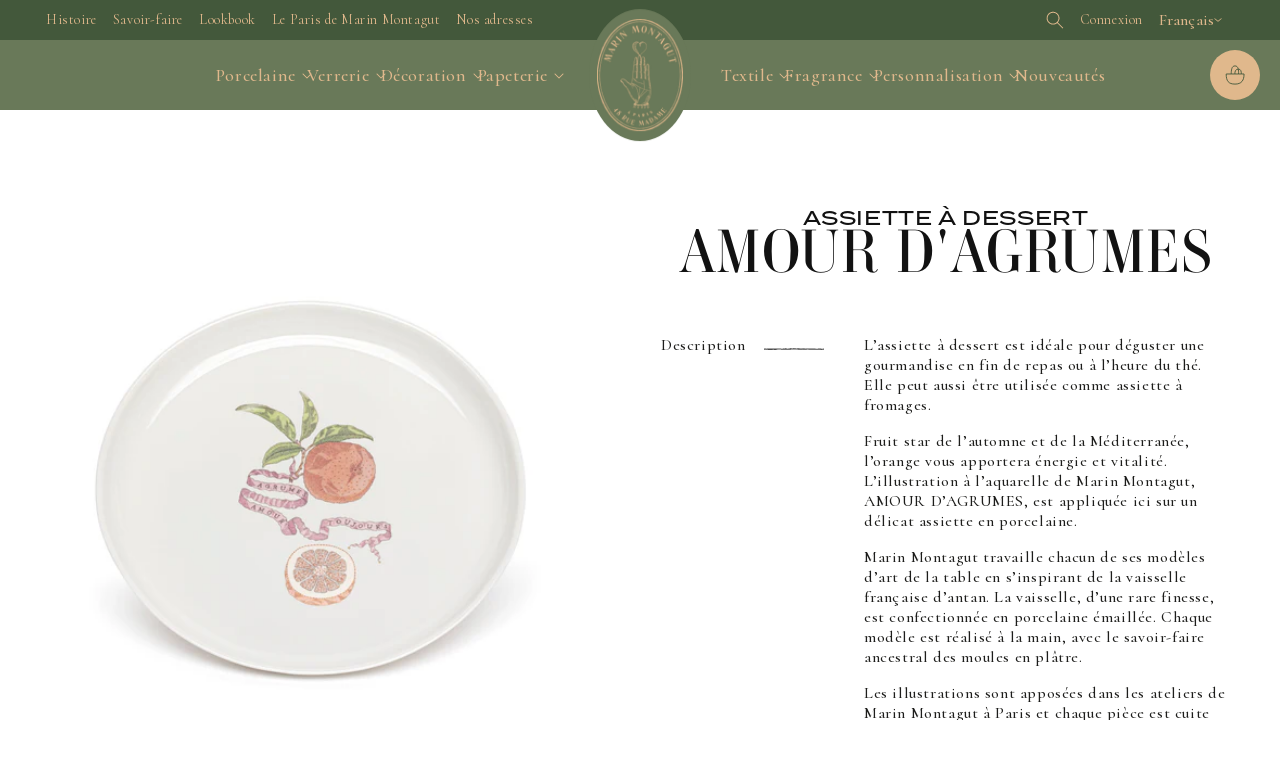

--- FILE ---
content_type: text/html; charset=utf-8
request_url: https://www.marinmontagut.com/products/assiette-a-dessert-amour-dagrumes
body_size: 106326
content:
<!doctype html>
<html class="no-js" lang="fr">
  <head>
    <meta charset="utf-8">
    <meta http-equiv="X-UA-Compatible" content="IE=edge">
    <meta name="viewport" content="width=device-width,initial-scale=1">
    <meta name="theme-color" content="#697959">
    <meta name="facebook-domain-verification" content="7yf1wv4jlyw8k9aggtj2gurz9p96ao">
    <link rel="canonical" href="https://www.marinmontagut.com/products/assiette-a-dessert-amour-dagrumes"><link rel="icon" type="image/png" href="//www.marinmontagut.com/cdn/shop/files/fav-icon-marin-montagut.jpg?crop=center&height=32&v=1701080120&width=32">

    <title>
      Assiette à dessert | AMOUR D&#39;AGRUMES
 &ndash; Marin Montagut</title>

    
      <meta name="description" content="L’assiette à dessert est idéale pour déguster une gourmandise en fin de repas ou à l’heure du thé. Elle peut aussi être utilisée comme assiette à fromages. Fruit star de l’automne et de la Méditerranée, l’orange vous apportera énergie et vitalité. L’illustration à l’aquarelle de Marin Montagut, AMOUR D’AGRUMES, est app">
    

    

<meta property="og:site_name" content="Marin Montagut">
<meta property="og:url" content="https://www.marinmontagut.com/products/assiette-a-dessert-amour-dagrumes">
<meta property="og:title" content="Assiette à dessert | AMOUR D&#39;AGRUMES">
<meta property="og:type" content="product">
<meta property="og:description" content="L’assiette à dessert est idéale pour déguster une gourmandise en fin de repas ou à l’heure du thé. Elle peut aussi être utilisée comme assiette à fromages. Fruit star de l’automne et de la Méditerranée, l’orange vous apportera énergie et vitalité. L’illustration à l’aquarelle de Marin Montagut, AMOUR D’AGRUMES, est app"><meta property="og:image" content="http://www.marinmontagut.com/cdn/shop/products/ASSIETTE-A_CC_80-DESSERT_AGRUMES-2.jpg?v=1698654284">
  <meta property="og:image:secure_url" content="https://www.marinmontagut.com/cdn/shop/products/ASSIETTE-A_CC_80-DESSERT_AGRUMES-2.jpg?v=1698654284">
  <meta property="og:image:width" content="2500">
  <meta property="og:image:height" content="2500"><meta property="og:price:amount" content="48,00">
  <meta property="og:price:currency" content="EUR"><meta name="twitter:card" content="summary_large_image">
<meta name="twitter:title" content="Assiette à dessert | AMOUR D&#39;AGRUMES">
<meta name="twitter:description" content="L’assiette à dessert est idéale pour déguster une gourmandise en fin de repas ou à l’heure du thé. Elle peut aussi être utilisée comme assiette à fromages. Fruit star de l’automne et de la Méditerranée, l’orange vous apportera énergie et vitalité. L’illustration à l’aquarelle de Marin Montagut, AMOUR D’AGRUMES, est app">


    <script src="//www.marinmontagut.com/cdn/shop/t/9/assets/constants.js?v=58251544750838685771727793946" defer="defer"></script>
    <script src="//www.marinmontagut.com/cdn/shop/t/9/assets/pubsub.js?v=158357773527763999511727793945" defer="defer"></script>
    <script src="//www.marinmontagut.com/cdn/shop/t/9/assets/global.js?v=19332396189660699751727793945" defer="defer"></script>

    

    <script src="//www.marinmontagut.com/cdn/shop/t/9/assets/mm--index.js?v=54444844983539524421727793945" defer="defer"></script>

    <script>window.performance && window.performance.mark && window.performance.mark('shopify.content_for_header.start');</script><meta name="facebook-domain-verification" content="823hfxpt9ou89p6p0o6u7vtencj6um">
<meta id="shopify-digital-wallet" name="shopify-digital-wallet" content="/72983281945/digital_wallets/dialog">
<meta name="shopify-checkout-api-token" content="3d2bf8b36674535357eb920c3fedbe03">
<meta id="in-context-paypal-metadata" data-shop-id="72983281945" data-venmo-supported="false" data-environment="production" data-locale="fr_FR" data-paypal-v4="true" data-currency="EUR">
<link rel="alternate" hreflang="x-default" href="https://www.marinmontagut.com/products/assiette-a-dessert-amour-dagrumes">
<link rel="alternate" hreflang="fr" href="https://www.marinmontagut.com/products/assiette-a-dessert-amour-dagrumes">
<link rel="alternate" hreflang="en" href="https://www.marinmontagut.com/en/products/assiette-a-dessert-amour-dagrumes">
<link rel="alternate" hreflang="ko" href="https://www.marinmontagut.com/ko/products/assiette-a-dessert-amour-dagrumes">
<link rel="alternate" hreflang="ja" href="https://www.marinmontagut.com/ja/products/assiette-a-dessert-amour-dagrumes">
<link rel="alternate" type="application/json+oembed" href="https://www.marinmontagut.com/products/assiette-a-dessert-amour-dagrumes.oembed">
<script async="async" src="/checkouts/internal/preloads.js?locale=fr-FR"></script>
<script id="shopify-features" type="application/json">{"accessToken":"3d2bf8b36674535357eb920c3fedbe03","betas":["rich-media-storefront-analytics"],"domain":"www.marinmontagut.com","predictiveSearch":true,"shopId":72983281945,"locale":"fr"}</script>
<script>var Shopify = Shopify || {};
Shopify.shop = "marin-montagut.myshopify.com";
Shopify.locale = "fr";
Shopify.currency = {"active":"EUR","rate":"1.0"};
Shopify.country = "FR";
Shopify.theme = {"name":"marin-montagut-shopify\/main","id":172611535129,"schema_name":"Dawn","schema_version":"10.0.0","theme_store_id":null,"role":"main"};
Shopify.theme.handle = "null";
Shopify.theme.style = {"id":null,"handle":null};
Shopify.cdnHost = "www.marinmontagut.com/cdn";
Shopify.routes = Shopify.routes || {};
Shopify.routes.root = "/";</script>
<script type="module">!function(o){(o.Shopify=o.Shopify||{}).modules=!0}(window);</script>
<script>!function(o){function n(){var o=[];function n(){o.push(Array.prototype.slice.apply(arguments))}return n.q=o,n}var t=o.Shopify=o.Shopify||{};t.loadFeatures=n(),t.autoloadFeatures=n()}(window);</script>
<script id="shop-js-analytics" type="application/json">{"pageType":"product"}</script>
<script defer="defer" async type="module" src="//www.marinmontagut.com/cdn/shopifycloud/shop-js/modules/v2/client.init-shop-cart-sync_CFsGrWZK.fr.esm.js"></script>
<script defer="defer" async type="module" src="//www.marinmontagut.com/cdn/shopifycloud/shop-js/modules/v2/chunk.common_BmZGYhCT.esm.js"></script>
<script type="module">
  await import("//www.marinmontagut.com/cdn/shopifycloud/shop-js/modules/v2/client.init-shop-cart-sync_CFsGrWZK.fr.esm.js");
await import("//www.marinmontagut.com/cdn/shopifycloud/shop-js/modules/v2/chunk.common_BmZGYhCT.esm.js");

  window.Shopify.SignInWithShop?.initShopCartSync?.({"fedCMEnabled":true,"windoidEnabled":true});

</script>
<script>(function() {
  var isLoaded = false;
  function asyncLoad() {
    if (isLoaded) return;
    isLoaded = true;
    var urls = ["https:\/\/cdn.nfcube.com\/instafeed-46dfeddb8abd55be42def965914e6863.js?shop=marin-montagut.myshopify.com","https:\/\/packlink-spf-pro.appspot.com\/platform\/PRO\/checkout\/thankYouScript?v=8\u0026shop=marin-montagut.myshopify.com","https:\/\/scrollio.bysimpli.com\/public\/scroll.js?shop=marin-montagut.myshopify.com"];
    for (var i = 0; i < urls.length; i++) {
      var s = document.createElement('script');
      s.type = 'text/javascript';
      s.async = true;
      s.src = urls[i];
      var x = document.getElementsByTagName('script')[0];
      x.parentNode.insertBefore(s, x);
    }
  };
  if(window.attachEvent) {
    window.attachEvent('onload', asyncLoad);
  } else {
    window.addEventListener('load', asyncLoad, false);
  }
})();</script>
<script id="__st">var __st={"a":72983281945,"offset":3600,"reqid":"5c60d51a-d03d-4e68-80b3-7b68bffaecd6-1768247272","pageurl":"www.marinmontagut.com\/products\/assiette-a-dessert-amour-dagrumes","u":"b44c82bb5fb6","p":"product","rtyp":"product","rid":8877139820825};</script>
<script>window.ShopifyPaypalV4VisibilityTracking = true;</script>
<script id="captcha-bootstrap">!function(){'use strict';const t='contact',e='account',n='new_comment',o=[[t,t],['blogs',n],['comments',n],[t,'customer']],c=[[e,'customer_login'],[e,'guest_login'],[e,'recover_customer_password'],[e,'create_customer']],r=t=>t.map((([t,e])=>`form[action*='/${t}']:not([data-nocaptcha='true']) input[name='form_type'][value='${e}']`)).join(','),a=t=>()=>t?[...document.querySelectorAll(t)].map((t=>t.form)):[];function s(){const t=[...o],e=r(t);return a(e)}const i='password',u='form_key',d=['recaptcha-v3-token','g-recaptcha-response','h-captcha-response',i],f=()=>{try{return window.sessionStorage}catch{return}},m='__shopify_v',_=t=>t.elements[u];function p(t,e,n=!1){try{const o=window.sessionStorage,c=JSON.parse(o.getItem(e)),{data:r}=function(t){const{data:e,action:n}=t;return t[m]||n?{data:e,action:n}:{data:t,action:n}}(c);for(const[e,n]of Object.entries(r))t.elements[e]&&(t.elements[e].value=n);n&&o.removeItem(e)}catch(o){console.error('form repopulation failed',{error:o})}}const l='form_type',E='cptcha';function T(t){t.dataset[E]=!0}const w=window,h=w.document,L='Shopify',v='ce_forms',y='captcha';let A=!1;((t,e)=>{const n=(g='f06e6c50-85a8-45c8-87d0-21a2b65856fe',I='https://cdn.shopify.com/shopifycloud/storefront-forms-hcaptcha/ce_storefront_forms_captcha_hcaptcha.v1.5.2.iife.js',D={infoText:'Protégé par hCaptcha',privacyText:'Confidentialité',termsText:'Conditions'},(t,e,n)=>{const o=w[L][v],c=o.bindForm;if(c)return c(t,g,e,D).then(n);var r;o.q.push([[t,g,e,D],n]),r=I,A||(h.body.append(Object.assign(h.createElement('script'),{id:'captcha-provider',async:!0,src:r})),A=!0)});var g,I,D;w[L]=w[L]||{},w[L][v]=w[L][v]||{},w[L][v].q=[],w[L][y]=w[L][y]||{},w[L][y].protect=function(t,e){n(t,void 0,e),T(t)},Object.freeze(w[L][y]),function(t,e,n,w,h,L){const[v,y,A,g]=function(t,e,n){const i=e?o:[],u=t?c:[],d=[...i,...u],f=r(d),m=r(i),_=r(d.filter((([t,e])=>n.includes(e))));return[a(f),a(m),a(_),s()]}(w,h,L),I=t=>{const e=t.target;return e instanceof HTMLFormElement?e:e&&e.form},D=t=>v().includes(t);t.addEventListener('submit',(t=>{const e=I(t);if(!e)return;const n=D(e)&&!e.dataset.hcaptchaBound&&!e.dataset.recaptchaBound,o=_(e),c=g().includes(e)&&(!o||!o.value);(n||c)&&t.preventDefault(),c&&!n&&(function(t){try{if(!f())return;!function(t){const e=f();if(!e)return;const n=_(t);if(!n)return;const o=n.value;o&&e.removeItem(o)}(t);const e=Array.from(Array(32),(()=>Math.random().toString(36)[2])).join('');!function(t,e){_(t)||t.append(Object.assign(document.createElement('input'),{type:'hidden',name:u})),t.elements[u].value=e}(t,e),function(t,e){const n=f();if(!n)return;const o=[...t.querySelectorAll(`input[type='${i}']`)].map((({name:t})=>t)),c=[...d,...o],r={};for(const[a,s]of new FormData(t).entries())c.includes(a)||(r[a]=s);n.setItem(e,JSON.stringify({[m]:1,action:t.action,data:r}))}(t,e)}catch(e){console.error('failed to persist form',e)}}(e),e.submit())}));const S=(t,e)=>{t&&!t.dataset[E]&&(n(t,e.some((e=>e===t))),T(t))};for(const o of['focusin','change'])t.addEventListener(o,(t=>{const e=I(t);D(e)&&S(e,y())}));const B=e.get('form_key'),M=e.get(l),P=B&&M;t.addEventListener('DOMContentLoaded',(()=>{const t=y();if(P)for(const e of t)e.elements[l].value===M&&p(e,B);[...new Set([...A(),...v().filter((t=>'true'===t.dataset.shopifyCaptcha))])].forEach((e=>S(e,t)))}))}(h,new URLSearchParams(w.location.search),n,t,e,['guest_login'])})(!1,!0)}();</script>
<script integrity="sha256-4kQ18oKyAcykRKYeNunJcIwy7WH5gtpwJnB7kiuLZ1E=" data-source-attribution="shopify.loadfeatures" defer="defer" src="//www.marinmontagut.com/cdn/shopifycloud/storefront/assets/storefront/load_feature-a0a9edcb.js" crossorigin="anonymous"></script>
<script data-source-attribution="shopify.dynamic_checkout.dynamic.init">var Shopify=Shopify||{};Shopify.PaymentButton=Shopify.PaymentButton||{isStorefrontPortableWallets:!0,init:function(){window.Shopify.PaymentButton.init=function(){};var t=document.createElement("script");t.src="https://www.marinmontagut.com/cdn/shopifycloud/portable-wallets/latest/portable-wallets.fr.js",t.type="module",document.head.appendChild(t)}};
</script>
<script data-source-attribution="shopify.dynamic_checkout.buyer_consent">
  function portableWalletsHideBuyerConsent(e){var t=document.getElementById("shopify-buyer-consent"),n=document.getElementById("shopify-subscription-policy-button");t&&n&&(t.classList.add("hidden"),t.setAttribute("aria-hidden","true"),n.removeEventListener("click",e))}function portableWalletsShowBuyerConsent(e){var t=document.getElementById("shopify-buyer-consent"),n=document.getElementById("shopify-subscription-policy-button");t&&n&&(t.classList.remove("hidden"),t.removeAttribute("aria-hidden"),n.addEventListener("click",e))}window.Shopify?.PaymentButton&&(window.Shopify.PaymentButton.hideBuyerConsent=portableWalletsHideBuyerConsent,window.Shopify.PaymentButton.showBuyerConsent=portableWalletsShowBuyerConsent);
</script>
<script data-source-attribution="shopify.dynamic_checkout.cart.bootstrap">document.addEventListener("DOMContentLoaded",(function(){function t(){return document.querySelector("shopify-accelerated-checkout-cart, shopify-accelerated-checkout")}if(t())Shopify.PaymentButton.init();else{new MutationObserver((function(e,n){t()&&(Shopify.PaymentButton.init(),n.disconnect())})).observe(document.body,{childList:!0,subtree:!0})}}));
</script>
<link id="shopify-accelerated-checkout-styles" rel="stylesheet" media="screen" href="https://www.marinmontagut.com/cdn/shopifycloud/portable-wallets/latest/accelerated-checkout-backwards-compat.css" crossorigin="anonymous">
<style id="shopify-accelerated-checkout-cart">
        #shopify-buyer-consent {
  margin-top: 1em;
  display: inline-block;
  width: 100%;
}

#shopify-buyer-consent.hidden {
  display: none;
}

#shopify-subscription-policy-button {
  background: none;
  border: none;
  padding: 0;
  text-decoration: underline;
  font-size: inherit;
  cursor: pointer;
}

#shopify-subscription-policy-button::before {
  box-shadow: none;
}

      </style>
<script id="sections-script" data-sections="header" defer="defer" src="//www.marinmontagut.com/cdn/shop/t/9/compiled_assets/scripts.js?8372"></script>
<script>window.performance && window.performance.mark && window.performance.mark('shopify.content_for_header.end');</script>

    

    <style data-shopify>
      /* @font-face {
  font-family: Assistant;
  font-weight: 400;
  font-style: normal;
  font-display: swap;
  src: url("//www.marinmontagut.com/cdn/fonts/assistant/assistant_n4.9120912a469cad1cc292572851508ca49d12e768.woff2") format("woff2"),
       url("//www.marinmontagut.com/cdn/fonts/assistant/assistant_n4.6e9875ce64e0fefcd3f4446b7ec9036b3ddd2985.woff") format("woff");
}

      
      
      
      @font-face {
  font-family: Assistant;
  font-weight: 400;
  font-style: normal;
  font-display: swap;
  src: url("//www.marinmontagut.com/cdn/fonts/assistant/assistant_n4.9120912a469cad1cc292572851508ca49d12e768.woff2") format("woff2"),
       url("//www.marinmontagut.com/cdn/fonts/assistant/assistant_n4.6e9875ce64e0fefcd3f4446b7ec9036b3ddd2985.woff") format("woff");
}
 */

      
        :root,
        .color-background-1 {
          --color-background: 255,255,255;
        
          --gradient-background: #ffffff;
        
        --color-foreground: 18,18,18;
        --color-shadow: 18,18,18;
        --color-button: 18,18,18;
        --color-button-text: 255,255,255;
        --color-secondary-button: 255,255,255;
        --color-secondary-button-text: 18,18,18;
        --color-link: 18,18,18;
        --color-badge-foreground: 18,18,18;
        --color-badge-background: 255,255,255;
        --color-badge-border: 18,18,18;
        --payment-terms-background-color: rgb(255 255 255);
      }
      
        
        .color-background-2 {
          --color-background: 243,243,243;
        
          --gradient-background: #f3f3f3;
        
        --color-foreground: 18,18,18;
        --color-shadow: 18,18,18;
        --color-button: 18,18,18;
        --color-button-text: 243,243,243;
        --color-secondary-button: 243,243,243;
        --color-secondary-button-text: 18,18,18;
        --color-link: 18,18,18;
        --color-badge-foreground: 18,18,18;
        --color-badge-background: 243,243,243;
        --color-badge-border: 18,18,18;
        --payment-terms-background-color: rgb(243 243 243);
      }
      
        
        .color-inverse {
          --color-background: 36,40,51;
        
          --gradient-background: #242833;
        
        --color-foreground: 255,255,255;
        --color-shadow: 18,18,18;
        --color-button: 255,255,255;
        --color-button-text: 0,0,0;
        --color-secondary-button: 36,40,51;
        --color-secondary-button-text: 255,255,255;
        --color-link: 255,255,255;
        --color-badge-foreground: 255,255,255;
        --color-badge-background: 36,40,51;
        --color-badge-border: 255,255,255;
        --payment-terms-background-color: rgb(36 40 51);
      }
      
        
        .color-accent-1 {
          --color-background: 18,18,18;
        
          --gradient-background: #121212;
        
        --color-foreground: 255,255,255;
        --color-shadow: 18,18,18;
        --color-button: 255,255,255;
        --color-button-text: 18,18,18;
        --color-secondary-button: 18,18,18;
        --color-secondary-button-text: 255,255,255;
        --color-link: 255,255,255;
        --color-badge-foreground: 255,255,255;
        --color-badge-background: 18,18,18;
        --color-badge-border: 255,255,255;
        --payment-terms-background-color: rgb(18 18 18);
      }
      
        
        .color-accent-2 {
          --color-background: 51,79,180;
        
          --gradient-background: #334fb4;
        
        --color-foreground: 255,255,255;
        --color-shadow: 18,18,18;
        --color-button: 255,255,255;
        --color-button-text: 51,79,180;
        --color-secondary-button: 51,79,180;
        --color-secondary-button-text: 255,255,255;
        --color-link: 255,255,255;
        --color-badge-foreground: 255,255,255;
        --color-badge-background: 51,79,180;
        --color-badge-border: 255,255,255;
        --payment-terms-background-color: rgb(51 79 180);
      }
      
        
        .color-scheme-0066cc5a-c881-4422-b2c0-c51815b89647 {
          --color-background: 105,121,89;
        
          --gradient-background: #697959;
        
        --color-foreground: 255,255,255;
        --color-shadow: 29,29,27;
        --color-button: 255,255,255;
        --color-button-text: 224,184,140;
        --color-secondary-button: 105,121,89;
        --color-secondary-button-text: 255,255,255;
        --color-link: 255,255,255;
        --color-badge-foreground: 255,255,255;
        --color-badge-background: 105,121,89;
        --color-badge-border: 255,255,255;
        --payment-terms-background-color: rgb(105 121 89);
      }
      
        
        .color-scheme-c92fce70-0e88-4faf-8848-798bf53efef4 {
          --color-background: 130,130,88;
        
          --gradient-background: #828258;
        
        --color-foreground: 255,255,255;
        --color-shadow: 29,29,27;
        --color-button: 209,209,196;
        --color-button-text: 255,255,255;
        --color-secondary-button: 130,130,88;
        --color-secondary-button-text: 209,209,196;
        --color-link: 209,209,196;
        --color-badge-foreground: 255,255,255;
        --color-badge-background: 130,130,88;
        --color-badge-border: 255,255,255;
        --payment-terms-background-color: rgb(130 130 88);
      }
      
        
        .color-scheme-3d75ca43-0bb2-4b23-add9-0d97c5691e3a {
          --color-background: 209,209,196;
        
          --gradient-background: #d1d1c4;
        
        --color-foreground: 29,29,27;
        --color-shadow: 29,29,27;
        --color-button: 130,130,88;
        --color-button-text: 255,255,255;
        --color-secondary-button: 209,209,196;
        --color-secondary-button-text: 130,130,88;
        --color-link: 130,130,88;
        --color-badge-foreground: 29,29,27;
        --color-badge-background: 209,209,196;
        --color-badge-border: 29,29,27;
        --payment-terms-background-color: rgb(209 209 196);
      }
      

      body, .color-background-1, .color-background-2, .color-inverse, .color-accent-1, .color-accent-2, .color-scheme-0066cc5a-c881-4422-b2c0-c51815b89647, .color-scheme-c92fce70-0e88-4faf-8848-798bf53efef4, .color-scheme-3d75ca43-0bb2-4b23-add9-0d97c5691e3a {
        color: rgba(var(--color-foreground), 0.75);
        background-color: rgb(var(--color-background));
      }

      :root {
        --font-body-family: Assistant, sans-serif;
        --font-body-style: normal;
        --font-body-weight: 400;
        --font-body-weight-bold: 700;

        --font-heading-family: Assistant, sans-serif;
        --font-heading-style: normal;
        --font-heading-weight: 400;

        --font-body-scale: 1.0;
        --font-heading-scale: 1.0;

        --media-padding: px;
        --media-border-opacity: 0.05;
        --media-border-width: 0px;
        --media-radius: 0px;
        --media-shadow-opacity: 0.0;
        --media-shadow-horizontal-offset: 0px;
        --media-shadow-vertical-offset: 4px;
        --media-shadow-blur-radius: 5px;
        --media-shadow-visible: 0;

        --page-width: 160rem;
        --page-width-margin: 0rem;

        --product-card-image-padding: 0.0rem;
        --product-card-corner-radius: 0.0rem;
        --product-card-text-alignment: left;
        --product-card-border-width: 0.0rem;
        --product-card-border-opacity: 0.1;
        --product-card-shadow-opacity: 0.0;
        --product-card-shadow-visible: 0;
        --product-card-shadow-horizontal-offset: 0.0rem;
        --product-card-shadow-vertical-offset: 0.4rem;
        --product-card-shadow-blur-radius: 0.5rem;

        --collection-card-image-padding: 0.0rem;
        --collection-card-corner-radius: 0.0rem;
        --collection-card-text-alignment: left;
        --collection-card-border-width: 0.0rem;
        --collection-card-border-opacity: 0.1;
        --collection-card-shadow-opacity: 0.0;
        --collection-card-shadow-visible: 0;
        --collection-card-shadow-horizontal-offset: 0.0rem;
        --collection-card-shadow-vertical-offset: 0.4rem;
        --collection-card-shadow-blur-radius: 0.5rem;

        --blog-card-image-padding: 0.0rem;
        --blog-card-corner-radius: 0.0rem;
        --blog-card-text-alignment: left;
        --blog-card-border-width: 0.0rem;
        --blog-card-border-opacity: 0.1;
        --blog-card-shadow-opacity: 0.0;
        --blog-card-shadow-visible: 0;
        --blog-card-shadow-horizontal-offset: 0.0rem;
        --blog-card-shadow-vertical-offset: 0.4rem;
        --blog-card-shadow-blur-radius: 0.5rem;

        --badge-corner-radius: 4.0rem;

        --popup-border-width: 1px;
        --popup-border-opacity: 0.1;
        --popup-corner-radius: 0px;
        --popup-shadow-opacity: 0.05;
        --popup-shadow-horizontal-offset: 0px;
        --popup-shadow-vertical-offset: 4px;
        --popup-shadow-blur-radius: 5px;

        --drawer-border-width: 1px;
        --drawer-border-opacity: 0.1;
        --drawer-shadow-opacity: 0.0;
        --drawer-shadow-horizontal-offset: 0px;
        --drawer-shadow-vertical-offset: 4px;
        --drawer-shadow-blur-radius: 5px;

        --spacing-sections-desktop: 0px;
        --spacing-sections-mobile: 0px;

        --grid-desktop-vertical-spacing: 8px;
        --grid-desktop-horizontal-spacing: 8px;
        --grid-mobile-vertical-spacing: 4px;
        --grid-mobile-horizontal-spacing: 4px;

        --text-boxes-border-opacity: 0.1;
        --text-boxes-border-width: 0px;
        --text-boxes-radius: 0px;
        --text-boxes-shadow-opacity: 0.0;
        --text-boxes-shadow-visible: 0;
        --text-boxes-shadow-horizontal-offset: 0px;
        --text-boxes-shadow-vertical-offset: 4px;
        --text-boxes-shadow-blur-radius: 5px;

        --buttons-radius: 0px;
        --buttons-radius-outset: 0px;
        --buttons-border-width: 1px;
        --buttons-border-opacity: 1.0;
        --buttons-shadow-opacity: 0.0;
        --buttons-shadow-visible: 0;
        --buttons-shadow-horizontal-offset: 0px;
        --buttons-shadow-vertical-offset: 4px;
        --buttons-shadow-blur-radius: 5px;
        --buttons-border-offset: 0px;

        --inputs-radius: 0px;
        --inputs-border-width: 1px;
        --inputs-border-opacity: 0.55;
        --inputs-shadow-opacity: 0.0;
        --inputs-shadow-horizontal-offset: 0px;
        --inputs-margin-offset: 0px;
        --inputs-shadow-vertical-offset: 4px;
        --inputs-shadow-blur-radius: 5px;
        --inputs-radius-outset: 0px;

        --variant-pills-radius: 40px;
        --variant-pills-border-width: 1px;
        --variant-pills-border-opacity: 0.55;
        --variant-pills-shadow-opacity: 0.0;
        --variant-pills-shadow-horizontal-offset: 0px;
        --variant-pills-shadow-vertical-offset: 4px;
        --variant-pills-shadow-blur-radius: 5px;
      }

      *,
      *::before,
      *::after {
        box-sizing: inherit;
      }

      html {
        box-sizing: border-box;
        font-size: calc(var(--font-body-scale) * 62.5%);
        height: 100%;
      }

      body {
        display: grid;
        grid-template-rows: auto auto 1fr auto;
        grid-template-columns: 100%;
        min-height: 100%;
        margin: 0;
        font-size: 1.5rem;
        letter-spacing: 0.06rem;
        line-height: calc(1 + 0.8 / var(--font-body-scale));
        font-family: var(--font-body-family);
        font-style: var(--font-body-style);
        font-weight: var(--font-body-weight);
      }

      @media screen and (min-width: 750px) {
        body {
          font-size: 1.6rem;
        }
      }
    </style>

    <link rel="preconnect" href="https://fonts.googleapis.com">
    <link rel="preconnect" href="https://fonts.gstatic.com" crossorigin>
    <link
      href="https://fonts.googleapis.com/css2?family=Barlow:ital,wght@0,400;0,500;0,600;0,700;1,400;1,500&family=Cormorant:ital,wght@0,300;0,400;0,500;0,600;0,700;1,400;1,500;1,600&display=swap"
      rel="stylesheet"
    >
    <link rel="stylesheet" href="https://use.typekit.net/iqs1uzy.css">

    <link href="//www.marinmontagut.com/cdn/shop/t/9/assets/base.css?v=122249205588243185601760363826" rel="stylesheet" type="text/css" media="all" />
    <link href="//www.marinmontagut.com/cdn/shop/t/9/assets/mm--css-index.css?v=93425300042268118091765535866" rel="stylesheet" type="text/css" media="all" />
<link href="//www.marinmontagut.com/cdn/shop/t/9/assets/component-localization-form.css?v=129750595761540017891760363827" rel="stylesheet" type="text/css" media="all" />
      <script src="//www.marinmontagut.com/cdn/shop/t/9/assets/localization-form.js?v=161644695336821385561727793948" defer="defer"></script><link
        rel="stylesheet"
        href="//www.marinmontagut.com/cdn/shop/t/9/assets/component-predictive-search.css?v=118923337488134913561727793946"
        media="print"
        onload="this.media='all'"
      ><script>
      document.documentElement.className = document.documentElement.className.replace('no-js', 'js');
      if (Shopify.designMode) {
        document.documentElement.classList.add('shopify-design-mode');
      }
    </script>
  <!-- BEGIN app block: shopify://apps/consentmo-gdpr/blocks/gdpr_cookie_consent/4fbe573f-a377-4fea-9801-3ee0858cae41 -->


<!-- END app block --><!-- BEGIN app block: shopify://apps/tt-breadcrumbs-seo-schema/blocks/ttSchema/dda6b26d-4f1a-43c6-a94b-6443ed0f750b -->


<!-- BEGIN app snippet: remove-script -->
<script id="tt_remove_script" type="module">
  if(void 0===window.ws_script){window.ws_script=!0;let e=()=>{document.querySelectorAll('[type="application/ld+json"]').forEach((e=>{e.hasAttribute("tt-ninja")||e.remove()}))};e(),setInterval(e,1e3),document.querySelectorAll("[itemscope]").forEach((e=>e.removeAttribute("itemscope")))}else document.getElementById("tt_remove_script").remove();
</script><!-- END app snippet -->


    <!-- BEGIN app snippet: breadcrumb -->




    <script type="application/ld+json" tt-ninja>
    {
        "@context": "https://schema.org",
        "@type": "BreadcrumbList",
        "itemListElement": [{
            "@type": "ListItem",
            "position": 1,
            "name": "Marin Montagut",
            "item": "https://www.marinmontagut.com"
        },
        {
            "@type": "ListItem",
            "position": 2,
            "name": "Assiette à dessert | AMOUR D&#39;AGRUMES",
            "item": "https://www.marinmontagut.com/products/assiette-a-dessert-amour-dagrumes"
        }]
    }
    </script>
<!-- END app snippet -->
    <!-- END app block --><!-- BEGIN app block: shopify://apps/zepto-product-personalizer/blocks/product_personalizer_main/7411210d-7b32-4c09-9455-e129e3be4729 --><!-- BEGIN app snippet: product-personalizer -->



  
 
 

<!-- END app snippet -->
<!-- BEGIN app snippet: zepto_common --><script>
var pplr_cart = {"note":null,"attributes":{},"original_total_price":0,"total_price":0,"total_discount":0,"total_weight":0.0,"item_count":0,"items":[],"requires_shipping":false,"currency":"EUR","items_subtotal_price":0,"cart_level_discount_applications":[],"checkout_charge_amount":0};
var pplr_shop_currency = "EUR";
var pplr_enabled_currencies_size = 1;
var pplr_money_formate = "{{amount_with_comma_separator}}€";
var pplr_manual_theme_selector=["CartCount span","tr:has([name*=updates])","tr img:first",".line-item__title",".cart__item--price .cart__price",".grid__item.one-half.text-right",".pplr_item_remove",".ajaxcart__qty",".header__cart-price-bubble span[data-cart-price-bubble]","form[action*=cart] [name=checkout]","Click To View Image",1,"Discount Code \u003cstrong\u003e{{ code }}\u003c\/strong\u003e is invalid","Discount Code","Apply","#pplr_D_class","Subtotal","Shipping","\u003cstrong\u003eEST. Total\u003c\/strong\u003e"];
</script>
<script defer src="//cdn-zeptoapps.com/product-personalizer/pplr_common.js?v=12" ></script><!-- END app snippet -->

<!-- END app block --><script src="https://cdn.shopify.com/extensions/019bb2a2-6630-7dc1-b9f4-c45694b8c727/consentmo-gdpr-563/assets/consentmo_cookie_consent.js" type="text/javascript" defer="defer"></script>
<link href="https://monorail-edge.shopifysvc.com" rel="dns-prefetch">
<script>(function(){if ("sendBeacon" in navigator && "performance" in window) {try {var session_token_from_headers = performance.getEntriesByType('navigation')[0].serverTiming.find(x => x.name == '_s').description;} catch {var session_token_from_headers = undefined;}var session_cookie_matches = document.cookie.match(/_shopify_s=([^;]*)/);var session_token_from_cookie = session_cookie_matches && session_cookie_matches.length === 2 ? session_cookie_matches[1] : "";var session_token = session_token_from_headers || session_token_from_cookie || "";function handle_abandonment_event(e) {var entries = performance.getEntries().filter(function(entry) {return /monorail-edge.shopifysvc.com/.test(entry.name);});if (!window.abandonment_tracked && entries.length === 0) {window.abandonment_tracked = true;var currentMs = Date.now();var navigation_start = performance.timing.navigationStart;var payload = {shop_id: 72983281945,url: window.location.href,navigation_start,duration: currentMs - navigation_start,session_token,page_type: "product"};window.navigator.sendBeacon("https://monorail-edge.shopifysvc.com/v1/produce", JSON.stringify({schema_id: "online_store_buyer_site_abandonment/1.1",payload: payload,metadata: {event_created_at_ms: currentMs,event_sent_at_ms: currentMs}}));}}window.addEventListener('pagehide', handle_abandonment_event);}}());</script>
<script id="web-pixels-manager-setup">(function e(e,d,r,n,o){if(void 0===o&&(o={}),!Boolean(null===(a=null===(i=window.Shopify)||void 0===i?void 0:i.analytics)||void 0===a?void 0:a.replayQueue)){var i,a;window.Shopify=window.Shopify||{};var t=window.Shopify;t.analytics=t.analytics||{};var s=t.analytics;s.replayQueue=[],s.publish=function(e,d,r){return s.replayQueue.push([e,d,r]),!0};try{self.performance.mark("wpm:start")}catch(e){}var l=function(){var e={modern:/Edge?\/(1{2}[4-9]|1[2-9]\d|[2-9]\d{2}|\d{4,})\.\d+(\.\d+|)|Firefox\/(1{2}[4-9]|1[2-9]\d|[2-9]\d{2}|\d{4,})\.\d+(\.\d+|)|Chrom(ium|e)\/(9{2}|\d{3,})\.\d+(\.\d+|)|(Maci|X1{2}).+ Version\/(15\.\d+|(1[6-9]|[2-9]\d|\d{3,})\.\d+)([,.]\d+|)( \(\w+\)|)( Mobile\/\w+|) Safari\/|Chrome.+OPR\/(9{2}|\d{3,})\.\d+\.\d+|(CPU[ +]OS|iPhone[ +]OS|CPU[ +]iPhone|CPU IPhone OS|CPU iPad OS)[ +]+(15[._]\d+|(1[6-9]|[2-9]\d|\d{3,})[._]\d+)([._]\d+|)|Android:?[ /-](13[3-9]|1[4-9]\d|[2-9]\d{2}|\d{4,})(\.\d+|)(\.\d+|)|Android.+Firefox\/(13[5-9]|1[4-9]\d|[2-9]\d{2}|\d{4,})\.\d+(\.\d+|)|Android.+Chrom(ium|e)\/(13[3-9]|1[4-9]\d|[2-9]\d{2}|\d{4,})\.\d+(\.\d+|)|SamsungBrowser\/([2-9]\d|\d{3,})\.\d+/,legacy:/Edge?\/(1[6-9]|[2-9]\d|\d{3,})\.\d+(\.\d+|)|Firefox\/(5[4-9]|[6-9]\d|\d{3,})\.\d+(\.\d+|)|Chrom(ium|e)\/(5[1-9]|[6-9]\d|\d{3,})\.\d+(\.\d+|)([\d.]+$|.*Safari\/(?![\d.]+ Edge\/[\d.]+$))|(Maci|X1{2}).+ Version\/(10\.\d+|(1[1-9]|[2-9]\d|\d{3,})\.\d+)([,.]\d+|)( \(\w+\)|)( Mobile\/\w+|) Safari\/|Chrome.+OPR\/(3[89]|[4-9]\d|\d{3,})\.\d+\.\d+|(CPU[ +]OS|iPhone[ +]OS|CPU[ +]iPhone|CPU IPhone OS|CPU iPad OS)[ +]+(10[._]\d+|(1[1-9]|[2-9]\d|\d{3,})[._]\d+)([._]\d+|)|Android:?[ /-](13[3-9]|1[4-9]\d|[2-9]\d{2}|\d{4,})(\.\d+|)(\.\d+|)|Mobile Safari.+OPR\/([89]\d|\d{3,})\.\d+\.\d+|Android.+Firefox\/(13[5-9]|1[4-9]\d|[2-9]\d{2}|\d{4,})\.\d+(\.\d+|)|Android.+Chrom(ium|e)\/(13[3-9]|1[4-9]\d|[2-9]\d{2}|\d{4,})\.\d+(\.\d+|)|Android.+(UC? ?Browser|UCWEB|U3)[ /]?(15\.([5-9]|\d{2,})|(1[6-9]|[2-9]\d|\d{3,})\.\d+)\.\d+|SamsungBrowser\/(5\.\d+|([6-9]|\d{2,})\.\d+)|Android.+MQ{2}Browser\/(14(\.(9|\d{2,})|)|(1[5-9]|[2-9]\d|\d{3,})(\.\d+|))(\.\d+|)|K[Aa][Ii]OS\/(3\.\d+|([4-9]|\d{2,})\.\d+)(\.\d+|)/},d=e.modern,r=e.legacy,n=navigator.userAgent;return n.match(d)?"modern":n.match(r)?"legacy":"unknown"}(),u="modern"===l?"modern":"legacy",c=(null!=n?n:{modern:"",legacy:""})[u],f=function(e){return[e.baseUrl,"/wpm","/b",e.hashVersion,"modern"===e.buildTarget?"m":"l",".js"].join("")}({baseUrl:d,hashVersion:r,buildTarget:u}),m=function(e){var d=e.version,r=e.bundleTarget,n=e.surface,o=e.pageUrl,i=e.monorailEndpoint;return{emit:function(e){var a=e.status,t=e.errorMsg,s=(new Date).getTime(),l=JSON.stringify({metadata:{event_sent_at_ms:s},events:[{schema_id:"web_pixels_manager_load/3.1",payload:{version:d,bundle_target:r,page_url:o,status:a,surface:n,error_msg:t},metadata:{event_created_at_ms:s}}]});if(!i)return console&&console.warn&&console.warn("[Web Pixels Manager] No Monorail endpoint provided, skipping logging."),!1;try{return self.navigator.sendBeacon.bind(self.navigator)(i,l)}catch(e){}var u=new XMLHttpRequest;try{return u.open("POST",i,!0),u.setRequestHeader("Content-Type","text/plain"),u.send(l),!0}catch(e){return console&&console.warn&&console.warn("[Web Pixels Manager] Got an unhandled error while logging to Monorail."),!1}}}}({version:r,bundleTarget:l,surface:e.surface,pageUrl:self.location.href,monorailEndpoint:e.monorailEndpoint});try{o.browserTarget=l,function(e){var d=e.src,r=e.async,n=void 0===r||r,o=e.onload,i=e.onerror,a=e.sri,t=e.scriptDataAttributes,s=void 0===t?{}:t,l=document.createElement("script"),u=document.querySelector("head"),c=document.querySelector("body");if(l.async=n,l.src=d,a&&(l.integrity=a,l.crossOrigin="anonymous"),s)for(var f in s)if(Object.prototype.hasOwnProperty.call(s,f))try{l.dataset[f]=s[f]}catch(e){}if(o&&l.addEventListener("load",o),i&&l.addEventListener("error",i),u)u.appendChild(l);else{if(!c)throw new Error("Did not find a head or body element to append the script");c.appendChild(l)}}({src:f,async:!0,onload:function(){if(!function(){var e,d;return Boolean(null===(d=null===(e=window.Shopify)||void 0===e?void 0:e.analytics)||void 0===d?void 0:d.initialized)}()){var d=window.webPixelsManager.init(e)||void 0;if(d){var r=window.Shopify.analytics;r.replayQueue.forEach((function(e){var r=e[0],n=e[1],o=e[2];d.publishCustomEvent(r,n,o)})),r.replayQueue=[],r.publish=d.publishCustomEvent,r.visitor=d.visitor,r.initialized=!0}}},onerror:function(){return m.emit({status:"failed",errorMsg:"".concat(f," has failed to load")})},sri:function(e){var d=/^sha384-[A-Za-z0-9+/=]+$/;return"string"==typeof e&&d.test(e)}(c)?c:"",scriptDataAttributes:o}),m.emit({status:"loading"})}catch(e){m.emit({status:"failed",errorMsg:(null==e?void 0:e.message)||"Unknown error"})}}})({shopId: 72983281945,storefrontBaseUrl: "https://www.marinmontagut.com",extensionsBaseUrl: "https://extensions.shopifycdn.com/cdn/shopifycloud/web-pixels-manager",monorailEndpoint: "https://monorail-edge.shopifysvc.com/unstable/produce_batch",surface: "storefront-renderer",enabledBetaFlags: ["2dca8a86","a0d5f9d2"],webPixelsConfigList: [{"id":"438075673","configuration":"{\"pixel_id\":\"1109455100249999\",\"pixel_type\":\"facebook_pixel\",\"metaapp_system_user_token\":\"-\"}","eventPayloadVersion":"v1","runtimeContext":"OPEN","scriptVersion":"ca16bc87fe92b6042fbaa3acc2fbdaa6","type":"APP","apiClientId":2329312,"privacyPurposes":["ANALYTICS","MARKETING","SALE_OF_DATA"],"dataSharingAdjustments":{"protectedCustomerApprovalScopes":["read_customer_address","read_customer_email","read_customer_name","read_customer_personal_data","read_customer_phone"]}},{"id":"shopify-app-pixel","configuration":"{}","eventPayloadVersion":"v1","runtimeContext":"STRICT","scriptVersion":"0450","apiClientId":"shopify-pixel","type":"APP","privacyPurposes":["ANALYTICS","MARKETING"]},{"id":"shopify-custom-pixel","eventPayloadVersion":"v1","runtimeContext":"LAX","scriptVersion":"0450","apiClientId":"shopify-pixel","type":"CUSTOM","privacyPurposes":["ANALYTICS","MARKETING"]}],isMerchantRequest: false,initData: {"shop":{"name":"Marin Montagut","paymentSettings":{"currencyCode":"EUR"},"myshopifyDomain":"marin-montagut.myshopify.com","countryCode":"FR","storefrontUrl":"https:\/\/www.marinmontagut.com"},"customer":null,"cart":null,"checkout":null,"productVariants":[{"price":{"amount":48.0,"currencyCode":"EUR"},"product":{"title":"Assiette à dessert | AMOUR D'AGRUMES","vendor":"Marin Montagut","id":"8877139820825","untranslatedTitle":"Assiette à dessert | AMOUR D'AGRUMES","url":"\/products\/assiette-a-dessert-amour-dagrumes","type":""},"id":"47284789969177","image":{"src":"\/\/www.marinmontagut.com\/cdn\/shop\/products\/ASSIETTE-A_CC_80-DESSERT_AGRUMES-2.jpg?v=1698654284"},"sku":"POR-DEPLA-ILL-AMAG","title":"Default Title","untranslatedTitle":"Default Title"}],"purchasingCompany":null},},"https://www.marinmontagut.com/cdn","7cecd0b6w90c54c6cpe92089d5m57a67346",{"modern":"","legacy":""},{"shopId":"72983281945","storefrontBaseUrl":"https:\/\/www.marinmontagut.com","extensionBaseUrl":"https:\/\/extensions.shopifycdn.com\/cdn\/shopifycloud\/web-pixels-manager","surface":"storefront-renderer","enabledBetaFlags":"[\"2dca8a86\", \"a0d5f9d2\"]","isMerchantRequest":"false","hashVersion":"7cecd0b6w90c54c6cpe92089d5m57a67346","publish":"custom","events":"[[\"page_viewed\",{}],[\"product_viewed\",{\"productVariant\":{\"price\":{\"amount\":48.0,\"currencyCode\":\"EUR\"},\"product\":{\"title\":\"Assiette à dessert | AMOUR D'AGRUMES\",\"vendor\":\"Marin Montagut\",\"id\":\"8877139820825\",\"untranslatedTitle\":\"Assiette à dessert | AMOUR D'AGRUMES\",\"url\":\"\/products\/assiette-a-dessert-amour-dagrumes\",\"type\":\"\"},\"id\":\"47284789969177\",\"image\":{\"src\":\"\/\/www.marinmontagut.com\/cdn\/shop\/products\/ASSIETTE-A_CC_80-DESSERT_AGRUMES-2.jpg?v=1698654284\"},\"sku\":\"POR-DEPLA-ILL-AMAG\",\"title\":\"Default Title\",\"untranslatedTitle\":\"Default Title\"}}]]"});</script><script>
  window.ShopifyAnalytics = window.ShopifyAnalytics || {};
  window.ShopifyAnalytics.meta = window.ShopifyAnalytics.meta || {};
  window.ShopifyAnalytics.meta.currency = 'EUR';
  var meta = {"product":{"id":8877139820825,"gid":"gid:\/\/shopify\/Product\/8877139820825","vendor":"Marin Montagut","type":"","handle":"assiette-a-dessert-amour-dagrumes","variants":[{"id":47284789969177,"price":4800,"name":"Assiette à dessert | AMOUR D'AGRUMES","public_title":null,"sku":"POR-DEPLA-ILL-AMAG"}],"remote":false},"page":{"pageType":"product","resourceType":"product","resourceId":8877139820825,"requestId":"5c60d51a-d03d-4e68-80b3-7b68bffaecd6-1768247272"}};
  for (var attr in meta) {
    window.ShopifyAnalytics.meta[attr] = meta[attr];
  }
</script>
<script class="analytics">
  (function () {
    var customDocumentWrite = function(content) {
      var jquery = null;

      if (window.jQuery) {
        jquery = window.jQuery;
      } else if (window.Checkout && window.Checkout.$) {
        jquery = window.Checkout.$;
      }

      if (jquery) {
        jquery('body').append(content);
      }
    };

    var hasLoggedConversion = function(token) {
      if (token) {
        return document.cookie.indexOf('loggedConversion=' + token) !== -1;
      }
      return false;
    }

    var setCookieIfConversion = function(token) {
      if (token) {
        var twoMonthsFromNow = new Date(Date.now());
        twoMonthsFromNow.setMonth(twoMonthsFromNow.getMonth() + 2);

        document.cookie = 'loggedConversion=' + token + '; expires=' + twoMonthsFromNow;
      }
    }

    var trekkie = window.ShopifyAnalytics.lib = window.trekkie = window.trekkie || [];
    if (trekkie.integrations) {
      return;
    }
    trekkie.methods = [
      'identify',
      'page',
      'ready',
      'track',
      'trackForm',
      'trackLink'
    ];
    trekkie.factory = function(method) {
      return function() {
        var args = Array.prototype.slice.call(arguments);
        args.unshift(method);
        trekkie.push(args);
        return trekkie;
      };
    };
    for (var i = 0; i < trekkie.methods.length; i++) {
      var key = trekkie.methods[i];
      trekkie[key] = trekkie.factory(key);
    }
    trekkie.load = function(config) {
      trekkie.config = config || {};
      trekkie.config.initialDocumentCookie = document.cookie;
      var first = document.getElementsByTagName('script')[0];
      var script = document.createElement('script');
      script.type = 'text/javascript';
      script.onerror = function(e) {
        var scriptFallback = document.createElement('script');
        scriptFallback.type = 'text/javascript';
        scriptFallback.onerror = function(error) {
                var Monorail = {
      produce: function produce(monorailDomain, schemaId, payload) {
        var currentMs = new Date().getTime();
        var event = {
          schema_id: schemaId,
          payload: payload,
          metadata: {
            event_created_at_ms: currentMs,
            event_sent_at_ms: currentMs
          }
        };
        return Monorail.sendRequest("https://" + monorailDomain + "/v1/produce", JSON.stringify(event));
      },
      sendRequest: function sendRequest(endpointUrl, payload) {
        // Try the sendBeacon API
        if (window && window.navigator && typeof window.navigator.sendBeacon === 'function' && typeof window.Blob === 'function' && !Monorail.isIos12()) {
          var blobData = new window.Blob([payload], {
            type: 'text/plain'
          });

          if (window.navigator.sendBeacon(endpointUrl, blobData)) {
            return true;
          } // sendBeacon was not successful

        } // XHR beacon

        var xhr = new XMLHttpRequest();

        try {
          xhr.open('POST', endpointUrl);
          xhr.setRequestHeader('Content-Type', 'text/plain');
          xhr.send(payload);
        } catch (e) {
          console.log(e);
        }

        return false;
      },
      isIos12: function isIos12() {
        return window.navigator.userAgent.lastIndexOf('iPhone; CPU iPhone OS 12_') !== -1 || window.navigator.userAgent.lastIndexOf('iPad; CPU OS 12_') !== -1;
      }
    };
    Monorail.produce('monorail-edge.shopifysvc.com',
      'trekkie_storefront_load_errors/1.1',
      {shop_id: 72983281945,
      theme_id: 172611535129,
      app_name: "storefront",
      context_url: window.location.href,
      source_url: "//www.marinmontagut.com/cdn/s/trekkie.storefront.55c6279c31a6628627b2ba1c5ff367020da294e2.min.js"});

        };
        scriptFallback.async = true;
        scriptFallback.src = '//www.marinmontagut.com/cdn/s/trekkie.storefront.55c6279c31a6628627b2ba1c5ff367020da294e2.min.js';
        first.parentNode.insertBefore(scriptFallback, first);
      };
      script.async = true;
      script.src = '//www.marinmontagut.com/cdn/s/trekkie.storefront.55c6279c31a6628627b2ba1c5ff367020da294e2.min.js';
      first.parentNode.insertBefore(script, first);
    };
    trekkie.load(
      {"Trekkie":{"appName":"storefront","development":false,"defaultAttributes":{"shopId":72983281945,"isMerchantRequest":null,"themeId":172611535129,"themeCityHash":"3878980024690701651","contentLanguage":"fr","currency":"EUR","eventMetadataId":"0e4cb95f-b808-4adb-a928-f8a93e51a5a3"},"isServerSideCookieWritingEnabled":true,"monorailRegion":"shop_domain","enabledBetaFlags":["65f19447"]},"Session Attribution":{},"S2S":{"facebookCapiEnabled":true,"source":"trekkie-storefront-renderer","apiClientId":580111}}
    );

    var loaded = false;
    trekkie.ready(function() {
      if (loaded) return;
      loaded = true;

      window.ShopifyAnalytics.lib = window.trekkie;

      var originalDocumentWrite = document.write;
      document.write = customDocumentWrite;
      try { window.ShopifyAnalytics.merchantGoogleAnalytics.call(this); } catch(error) {};
      document.write = originalDocumentWrite;

      window.ShopifyAnalytics.lib.page(null,{"pageType":"product","resourceType":"product","resourceId":8877139820825,"requestId":"5c60d51a-d03d-4e68-80b3-7b68bffaecd6-1768247272","shopifyEmitted":true});

      var match = window.location.pathname.match(/checkouts\/(.+)\/(thank_you|post_purchase)/)
      var token = match? match[1]: undefined;
      if (!hasLoggedConversion(token)) {
        setCookieIfConversion(token);
        window.ShopifyAnalytics.lib.track("Viewed Product",{"currency":"EUR","variantId":47284789969177,"productId":8877139820825,"productGid":"gid:\/\/shopify\/Product\/8877139820825","name":"Assiette à dessert | AMOUR D'AGRUMES","price":"48.00","sku":"POR-DEPLA-ILL-AMAG","brand":"Marin Montagut","variant":null,"category":"","nonInteraction":true,"remote":false},undefined,undefined,{"shopifyEmitted":true});
      window.ShopifyAnalytics.lib.track("monorail:\/\/trekkie_storefront_viewed_product\/1.1",{"currency":"EUR","variantId":47284789969177,"productId":8877139820825,"productGid":"gid:\/\/shopify\/Product\/8877139820825","name":"Assiette à dessert | AMOUR D'AGRUMES","price":"48.00","sku":"POR-DEPLA-ILL-AMAG","brand":"Marin Montagut","variant":null,"category":"","nonInteraction":true,"remote":false,"referer":"https:\/\/www.marinmontagut.com\/products\/assiette-a-dessert-amour-dagrumes"});
      }
    });


        var eventsListenerScript = document.createElement('script');
        eventsListenerScript.async = true;
        eventsListenerScript.src = "//www.marinmontagut.com/cdn/shopifycloud/storefront/assets/shop_events_listener-3da45d37.js";
        document.getElementsByTagName('head')[0].appendChild(eventsListenerScript);

})();</script>
<script
  defer
  src="https://www.marinmontagut.com/cdn/shopifycloud/perf-kit/shopify-perf-kit-3.0.3.min.js"
  data-application="storefront-renderer"
  data-shop-id="72983281945"
  data-render-region="gcp-us-east1"
  data-page-type="product"
  data-theme-instance-id="172611535129"
  data-theme-name="Dawn"
  data-theme-version="10.0.0"
  data-monorail-region="shop_domain"
  data-resource-timing-sampling-rate="10"
  data-shs="true"
  data-shs-beacon="true"
  data-shs-export-with-fetch="true"
  data-shs-logs-sample-rate="1"
  data-shs-beacon-endpoint="https://www.marinmontagut.com/api/collect"
></script>
</head>

  <body
    class="gradient animate--hover-default"
    data-controller="restock-rocket"
    data-page-template="product"
  >
    <a class="skip-to-content-link button visually-hidden" href="#MainContent">
      Ignorer et passer au contenu
    </a><div class="header-group__wrapper">
      <!-- BEGIN sections: header-group -->
<div id="shopify-section-sections--23602041553177__a206ded8-f7fd-45c9-9aa2-ade244fd1b81" class="shopify-section shopify-section-group-header-group announcement-bar-section"><link href="//www.marinmontagut.com/cdn/shop/t/9/assets/component-slideshow.css?v=107725913939919748051727793945" rel="stylesheet" type="text/css" media="all" />
<link href="//www.marinmontagut.com/cdn/shop/t/9/assets/component-slider.css?v=114212096148022386971727793945" rel="stylesheet" type="text/css" media="all" />
<div
  class="utility-bar color-accent-1 gradient"
  
data-controller="toggle"
    data-toggle-class-value="dismissed">
  <div class="page-width utility-bar__grid"><slideshow-component
        class="announcement-bar"
        role="region"
        aria-roledescription="Carrousel"
        aria-label="Barre d’annonces"
      >
        <div class="announcement-bar-slider slider-buttons">
          <button
            type="button"
            class="slider-button slider-button--prev"
            name="previous"
            aria-label="Annonce précédente"
            aria-controls="Slider-sections--23602041553177__a206ded8-f7fd-45c9-9aa2-ade244fd1b81"
          >
            <svg aria-hidden="true" focusable="false" class="icon icon-caret" viewBox="0 0 10 6">
  <path fill-rule="evenodd" clip-rule="evenodd" d="M9.354.646a.5.5 0 00-.708 0L5 4.293 1.354.646a.5.5 0 00-.708.708l4 4a.5.5 0 00.708 0l4-4a.5.5 0 000-.708z" fill="currentColor">
</svg>

          </button>
          <div
            class="grid grid--1-col slider slider--everywhere"
            id="Slider-sections--23602041553177__a206ded8-f7fd-45c9-9aa2-ade244fd1b81"
            aria-live="polite"
            aria-atomic="true"
            data-autoplay="true"
            data-speed="5"
          ><div
                class="slideshow__slide slider__slide grid__item grid--1-col"
                id="Slide-sections--23602041553177__a206ded8-f7fd-45c9-9aa2-ade244fd1b81-1"
                
                role="group"
                aria-roledescription="Annonce"
                aria-label="1 de 3"
                tabindex="-1"
              >
                <div
                  class="announcement-bar__announcement"
                  role="region"
                  aria-label="Annonce"
                  
                ><p class="announcement-bar__message h5">
                      <span>La Boutique - 48 rue Madame - Paris VIe - Du lundi au samedi de 11h à 19h.</span></p></div>
              </div><div
                class="slideshow__slide slider__slide grid__item grid--1-col"
                id="Slide-sections--23602041553177__a206ded8-f7fd-45c9-9aa2-ade244fd1b81-2"
                
                role="group"
                aria-roledescription="Annonce"
                aria-label="2 de 3"
                tabindex="-1"
              >
                <div
                  class="announcement-bar__announcement"
                  role="region"
                  aria-label="Annonce"
                  
                ><p class="announcement-bar__message h5">
                      <span>Welcome to our store.</span></p></div>
              </div><div
                class="slideshow__slide slider__slide grid__item grid--1-col"
                id="Slide-sections--23602041553177__a206ded8-f7fd-45c9-9aa2-ade244fd1b81-3"
                
                role="group"
                aria-roledescription="Annonce"
                aria-label="3 de 3"
                tabindex="-1"
              >
                <div
                  class="announcement-bar__announcement"
                  role="region"
                  aria-label="Annonce"
                  
                ><p class="announcement-bar__message h5">
                      <span>Livraison France Métropolitaine et Internationale.</span></p></div>
              </div></div>
          <button
            type="button"
            class="slider-button slider-button--next"
            name="next"
            aria-label="Annonce suivante"
            aria-controls="Slider-sections--23602041553177__a206ded8-f7fd-45c9-9aa2-ade244fd1b81"
          >
            <svg aria-hidden="true" focusable="false" class="icon icon-caret" viewBox="0 0 10 6">
  <path fill-rule="evenodd" clip-rule="evenodd" d="M9.354.646a.5.5 0 00-.708 0L5 4.293 1.354.646a.5.5 0 00-.708.708l4 4a.5.5 0 00.708 0l4-4a.5.5 0 000-.708z" fill="currentColor">
</svg>

          </button>
        </div>
      </slideshow-component><div class="localization-wrapper">
</div>

    <div class="actions-wrapper"><button
          type="button"
          class="utility-bar__action dismiss"
          data-action="toggle#on"
        >Fermer</button></div>
  </div>
</div>


</div><div id="shopify-section-sections--23602041553177__d54ad588-bd27-4b33-99aa-031d4c8e39cc" class="shopify-section shopify-section-group-header-group section-header-band"><div class="header-band--inner page-width">
  <div class="left">


<nav class="header__inline-menu menu--left">
  <ul class="list-menu list-menu--inline" role="list"><li><a
            id="HeaderMenu-histoire"
            href="/pages/notre-histoire"
            class="header__menu-item list-menu__item link link--text focus-inset"
            
          >
            <span
            >Histoire</span>
          </a></li><li><a
            id="HeaderMenu-savoir-faire"
            href="/pages/savoir-faire"
            class="header__menu-item list-menu__item link link--text focus-inset"
            
          >
            <span
            >Savoir-faire</span>
          </a></li><li><a
            id="HeaderMenu-lookbook"
            href="/pages/lookbook"
            class="header__menu-item list-menu__item link link--text focus-inset"
            
          >
            <span
            >Lookbook</span>
          </a></li><li><a
            id="HeaderMenu-le-paris-de-marin-montagut"
            href="/pages/le-paris-de-marin-montagut"
            class="header__menu-item list-menu__item link link--text focus-inset"
            
          >
            <span
            >Le Paris de Marin Montagut</span>
          </a></li><li><a
            id="HeaderMenu-nos-adresses"
            href="/pages/nos-adresses"
            class="header__menu-item list-menu__item link link--text focus-inset"
            
          >
            <span
            >Nos adresses</span>
          </a></li></ul>
</nav>

  </div>

  <div class="right">
    

<details-modal class="header__search">
  <details>
    <summary
      class="link focus-inset modal__toggle"
      aria-haspopup="dialog"
      aria-label="Recherche"
    >
      <div class="summary-container"><span>
            Recherche
          </span><div class="icon-stack">
          <svg class="modal__toggle-open icon icon-search" aria-hidden="true" focusable="false">
            <use href="#icon-search">
          </svg>

          <svg class="modal__toggle-close icon icon-close" aria-hidden="true" focusable="false">
            <use href="#icon-close">
          </svg>
        </div>
      </div>
    </summary>

    <div
      class="search-modal modal__content gradient"
      role="dialog"
      aria-modal="true"
      aria-label="Recherche"
    >
      <div class="modal-overlay"></div>
      <div
        class="search-modal__content search-modal__content-bottom"
        tabindex="-1"
      ><predictive-search class="search-modal__form" data-loading-text="Chargement en cours..."><form action="/search" method="get" role="search" class="search search-modal__form">
          <div class="field">
            <input
              class="search__input field__input"
              id="Search-In-Modal"
              type="search"
              name="q"
              value=""
              placeholder="Recherche"role="combobox"
                aria-expanded="false"
                aria-owns="predictive-search-results"
                aria-controls="predictive-search-results"
                aria-haspopup="listbox"
                aria-autocomplete="list"
                autocorrect="off"
                autocomplete="off"
                autocapitalize="off"
                spellcheck="false">
            <label class="field__label" for="Search-In-Modal">Recherche</label>
            <input type="hidden" name="options[prefix]" value="last">
            <button
              type="reset"
              class="reset__button field__button hidden"
              aria-label="Effacer le terme de recherche"
            >
              <svg class="icon icon-close" aria-hidden="true" focusable="false">
                <use xlink:href="#icon-reset">
              </svg>
            </button>
            <button class="search__button field__button" aria-label="Recherche">
              <svg class="icon icon-search" aria-hidden="true" focusable="false">
                <use href="#icon-search">
              </svg>
            </button>
          </div><div class="predictive-search predictive-search--header" tabindex="-1" data-predictive-search>
              <div class="predictive-search__loading-state">
                <svg
                  aria-hidden="true"
                  focusable="false"
                  class="spinner"
                  viewBox="0 0 66 66"
                  xmlns="http://www.w3.org/2000/svg"
                >
                  <circle class="path" fill="none" stroke-width="6" cx="33" cy="33" r="30"></circle>
                </svg>
              </div>
            </div>

            <span class="predictive-search-status visually-hidden" role="status" aria-hidden="true"></span></form></predictive-search><button
          type="button"
          class="search-modal__close-button modal__close-button link link--text focus-inset"
          aria-label="Fermer"
        >
          <svg class="icon icon-close" aria-hidden="true" focusable="false">
            <use href="#icon-close">
          </svg>
        </button>
      </div>
    </div>
  </details>
</details-modal>

<a
        href="/account/login"
        class="link link--account focus-inset"
      >
        <span class="label">Connexion</span>
      </a><div class="desktop-localization-wrapper__container">
      <div class="desktop-localization-wrapper"><noscript class="small-hide medium-hide"><form method="post" action="/localization" id="HeaderLanguageMobileFormNoScript" accept-charset="UTF-8" class="localization-form" enctype="multipart/form-data"><input type="hidden" name="form_type" value="localization" /><input type="hidden" name="utf8" value="✓" /><input type="hidden" name="_method" value="put" /><input type="hidden" name="return_to" value="/products/assiette-a-dessert-amour-dagrumes" /><div class="localization-form__select">
                <h2 class="visually-hidden" id="HeaderLanguageMobileLabelNoScript">
                  Langue
                </h2>
                <select
                  class="localization-selector link"
                  name="locale_code"
                  aria-labelledby="HeaderLanguageMobileLabelNoScript"
                ><option
                      value="fr"
                      lang="fr"
                        selected
                      
                    >
                      Français
                    </option><option
                      value="en"
                      lang="en"
                    >
                      English
                    </option><option
                      value="ko"
                      lang="ko"
                    >
                      한국어
                    </option><option
                      value="ja"
                      lang="ja"
                    >
                      日本語
                    </option></select>
                <svg aria-hidden="true" focusable="false" class="icon icon-caret" viewBox="0 0 10 6">
  <path fill-rule="evenodd" clip-rule="evenodd" d="M9.354.646a.5.5 0 00-.708 0L5 4.293 1.354.646a.5.5 0 00-.708.708l4 4a.5.5 0 00.708 0l4-4a.5.5 0 000-.708z" fill="currentColor">
</svg>

              </div>
              <button class="button button--tertiary">Mettre à jour la langue</button></form></noscript>

          <localization-form class="small-hide medium-hide no-js-hidden"><form method="post" action="/localization" id="HeaderBandLanguageForm" accept-charset="UTF-8" class="localization-form" enctype="multipart/form-data"><input type="hidden" name="form_type" value="localization" /><input type="hidden" name="utf8" value="✓" /><input type="hidden" name="_method" value="put" /><input type="hidden" name="return_to" value="/products/assiette-a-dessert-amour-dagrumes" /><div>
                <h2 class="visually-hidden" id="HeaderBandLanguageLabel">Langue</h2><div class="disclosure">
  <button
    type="button"
    class="disclosure__button localization-form__select localization-selector link link--text caption-large"
    aria-expanded="false"
    aria-controls="HeaderBandLanguageList"
    aria-describedby="HeaderBandLanguageLabel"
  >
    <span>Français</span>
    <svg aria-hidden="true" focusable="false" class="icon icon-caret" viewBox="0 0 10 6">
  <path fill-rule="evenodd" clip-rule="evenodd" d="M9.354.646a.5.5 0 00-.708 0L5 4.293 1.354.646a.5.5 0 00-.708.708l4 4a.5.5 0 00.708 0l4-4a.5.5 0 000-.708z" fill="currentColor">
</svg>

  </button>
  <div class="disclosure__list-wrapper" hidden>
    <ul id="HeaderBandLanguageList" role="list" class="disclosure__list list-unstyled"><li class="disclosure__item" tabindex="-1">
          <a
            class="link link--text disclosure__link caption-large disclosure__link--active focus-inset"
            href="#"
            hreflang="fr"
            lang="fr"
            
              aria-current="true"
            
            data-value="fr"
          >
            Français
          </a>
        </li><li class="disclosure__item" tabindex="-1">
          <a
            class="link link--text disclosure__link caption-large focus-inset"
            href="#"
            hreflang="en"
            lang="en"
            
            data-value="en"
          >
            English
          </a>
        </li><li class="disclosure__item" tabindex="-1">
          <a
            class="link link--text disclosure__link caption-large focus-inset"
            href="#"
            hreflang="ko"
            lang="ko"
            
            data-value="ko"
          >
            한국어
          </a>
        </li><li class="disclosure__item" tabindex="-1">
          <a
            class="link link--text disclosure__link caption-large focus-inset"
            href="#"
            hreflang="ja"
            lang="ja"
            
            data-value="ja"
          >
            日本語
          </a>
        </li></ul>
  </div>
</div>
<input type="hidden" name="locale_code" value="fr">
</div></form></localization-form></div>


<nav class="header__inline-menu menu--right">
  <ul class="list-menu list-menu--inline" role="list"></ul>
</nav>

    </div>
  </div>
</div>


</div><div id="shopify-section-sections--23602041553177__header" class="shopify-section shopify-section-group-header-group section-header"><link rel="stylesheet" href="//www.marinmontagut.com/cdn/shop/t/9/assets/component-list-menu.css?v=151968516119678728991727793945" media="print" onload="this.media='all'">
<link rel="stylesheet" href="//www.marinmontagut.com/cdn/shop/t/9/assets/component-search.css?v=130382253973794904871727793947" media="print" onload="this.media='all'">
<link rel="stylesheet" href="//www.marinmontagut.com/cdn/shop/t/9/assets/component-menu-drawer.css?v=31331429079022630271727793946" media="print" onload="this.media='all'">
<link rel="stylesheet" href="//www.marinmontagut.com/cdn/shop/t/9/assets/component-cart-notification.css?v=54116361853792938221727793953" media="print" onload="this.media='all'">
<link rel="stylesheet" href="//www.marinmontagut.com/cdn/shop/t/9/assets/component-cart-items.css?v=63185545252468242311727793947" media="print" onload="this.media='all'"><link rel="stylesheet" href="//www.marinmontagut.com/cdn/shop/t/9/assets/component-price.css?v=65402837579211014041727793946" media="print" onload="this.media='all'">
  <link rel="stylesheet" href="//www.marinmontagut.com/cdn/shop/t/9/assets/component-loading-overlay.css?v=58800470094666109841727793946" media="print" onload="this.media='all'"><link rel="stylesheet" href="//www.marinmontagut.com/cdn/shop/t/9/assets/component-mega-menu.css?v=10110889665867715061727793953" media="print" onload="this.media='all'">
  <noscript><link href="//www.marinmontagut.com/cdn/shop/t/9/assets/component-mega-menu.css?v=10110889665867715061727793953" rel="stylesheet" type="text/css" media="all" /></noscript><noscript><link href="//www.marinmontagut.com/cdn/shop/t/9/assets/component-list-menu.css?v=151968516119678728991727793945" rel="stylesheet" type="text/css" media="all" /></noscript>
<noscript><link href="//www.marinmontagut.com/cdn/shop/t/9/assets/component-search.css?v=130382253973794904871727793947" rel="stylesheet" type="text/css" media="all" /></noscript>
<noscript><link href="//www.marinmontagut.com/cdn/shop/t/9/assets/component-menu-drawer.css?v=31331429079022630271727793946" rel="stylesheet" type="text/css" media="all" /></noscript>
<noscript><link href="//www.marinmontagut.com/cdn/shop/t/9/assets/component-cart-notification.css?v=54116361853792938221727793953" rel="stylesheet" type="text/css" media="all" /></noscript>
<noscript><link href="//www.marinmontagut.com/cdn/shop/t/9/assets/component-cart-items.css?v=63185545252468242311727793947" rel="stylesheet" type="text/css" media="all" /></noscript>

<style>
  header-drawer {
    justify-self: start;
    margin-left: -1.2rem;
  }.scrolled-past-header .header__heading-logo-wrapper {
      width: 75%;
    }@media screen and (min-width: 990px) {
      header-drawer {
        display: none;
      }
    }.menu-drawer-container {
    display: flex;
  }

  .list-menu {
    list-style: none;
    padding: 0;
    margin: 0;
  }

  .list-menu--inline {
    display: inline-flex;
    flex-wrap: wrap;
  }

  summary.list-menu__item {
    padding-right: 2.7rem;
  }

  .list-menu__item {
    display: flex;
    align-items: center;
    line-height: calc(1 + 0.3 / var(--font-body-scale));
  }

  .list-menu__item--link {
    text-decoration: none;
    padding-bottom: 1rem;
    padding-top: 1rem;
    line-height: calc(1 + 0.8 / var(--font-body-scale));
  }

  @media screen and (min-width: 750px) {
    .list-menu__item--link {
      padding-bottom: 0.5rem;
      padding-top: 0.5rem;
    }
  }
</style><style data-shopify>.header {
    padding: 10px 3rem 10px 3rem;
  }

  .section-header {
    position: sticky; /* This is for fixing a Safari z-index issue. PR #2147 */
    margin-bottom: 0px;
  }

  @media screen and (min-width: 750px) {
    .section-header {
      margin-bottom: 0px;
    }
  }

  @media screen and (min-width: 990px) {
    .header {
      padding-top: 20px;
      padding-bottom: 20px;
    }
  }</style><script src="//www.marinmontagut.com/cdn/shop/t/9/assets/details-disclosure.js?v=13653116266235556501727793946" defer="defer"></script>
<script src="//www.marinmontagut.com/cdn/shop/t/9/assets/details-modal.js?v=25581673532751508451727793945" defer="defer"></script>
<script src="//www.marinmontagut.com/cdn/shop/t/9/assets/cart-notification.js?v=133508293167896966491727793946" defer="defer"></script>
<script src="//www.marinmontagut.com/cdn/shop/t/9/assets/search-form.js?v=133129549252120666541727793945" defer="defer"></script><svg xmlns="http://www.w3.org/2000/svg" class="hidden">
  <symbol id="icon-search" viewbox="0 0 18 19" fill="none">
    <path fill-rule="evenodd" clip-rule="evenodd" d="M11.03 11.68A5.784 5.784 0 112.85 3.5a5.784 5.784 0 018.18 8.18zm.26 1.12a6.78 6.78 0 11.72-.7l5.4 5.4a.5.5 0 11-.71.7l-5.41-5.4z" fill="currentColor"/>
  </symbol>

  <symbol id="icon-reset" class="icon icon-close"  fill="none" viewBox="0 0 18 18" stroke="currentColor">
    <circle r="8.5" cy="9" cx="9" stroke-opacity="0.2"/>
    <path d="M6.82972 6.82915L1.17193 1.17097" stroke-linecap="round" stroke-linejoin="round" transform="translate(5 5)"/>
    <path d="M1.22896 6.88502L6.77288 1.11523" stroke-linecap="round" stroke-linejoin="round" transform="translate(5 5)"/>
  </symbol>

  <symbol id="icon-close" class="icon icon-close" fill="none" viewBox="0 0 18 17">
    <path d="M.865 15.978a.5.5 0 00.707.707l7.433-7.431 7.579 7.282a.501.501 0 00.846-.37.5.5 0 00-.153-.351L9.712 8.546l7.417-7.416a.5.5 0 10-.707-.708L8.991 7.853 1.413.573a.5.5 0 10-.693.72l7.563 7.268-7.418 7.417z" fill="currentColor">
  </symbol>
</svg><sticky-header data-sticky-type="reduce-logo-size" class="header-wrapper color-background-1 gradient"><header class="header header--middle-center header--mobile-center page-width header--has-social header--has-account header--has-localizations">
    <div class="header__section left">


<header-drawer data-breakpoint="tablet">
  <details id="Details-menu-drawer-container" class="menu-drawer-container">
    <summary
      class="header__icon header__icon--menu header__icon--summary link focus-inset"
      aria-label="Menu"
    >
      <svg xmlns="http://www.w3.org/2000/svg" fill="currentColor" viewBox="0 0 42 10"><path d="M41.312 4.635c-.3713 0-.8081.1264-1.1576.028-.4586-.1264-.9282-.295-1.3868-.2248-.8409.1265-1.6381.4636-2.4244.2529-2.1076-.562-4.2153-.1826-6.3011-.2529-.2075 0-.4259.0422-.6443.0843 0 0-.0109-.028-.0218-.0421 0 .014-.0219.0421-.0328.0562-.1747.0421-.3604.0843-.5351.1124-.1747-.1265-.3385-.3091-.5023-.295-.0874 0-.1857.0983-.273.1685-.273-.1264-.6334-.281-.8628-.1405-.5897.0984-1.1684.0984-1.7472.1265-.6771.0421-1.3869-.6884-2.0094-.1967-.5897.4636-1.3214-.0421-1.9657-.1264-.0764 0-.131-.0562-.2074-.0703-.0328 0-.0874.2248-.1311.2529-.0874.0562-.1747.014-.273-.014-.0437-.0141-.0764-.3372-.1092-.3513-.0765-.028-.1529.1686-.2403.2389-.2074.1404-.4368.1264-.6443.1685-.3167.0703-.6443-.1124-.95-.0983-.142 0-.1966.1124-.3604-.1264-.2075-.295-.2949.1404-.4696.1966-.6334.2108-1.3869.4074-2.0312.1686-.3167-.1264-.5897-.281-.9064-.2388-.3385.0421-.6552.1405-.9828.1826-.142.014-.273-.028-.415-.0421-.0983-.1546-.2184-.0703-.3385.028-.0546.0141-.0983.0422-.1529.0984-.0546.0422-.1092.0843-.1748.0984-.1528.028-.2948.0421-.4368.0421-.1201-.0281-.2511-.0562-.3713-.0983-.0655-.014-.1638-.0281-.2402.014-.1092-.028-.2184-.0562-.3386-.0983-1.0483-.3372-2.042.323-3.0795-.0703-.3822-.1405-.7863.1265-1.1903.1265-.5897 0-1.1904-.1405-1.78-.0703-.8846.0984-1.649.1686-2.5555-.0421-.4477-.0984-.9173.0562-1.365.1686-.415.1124-.9173-.4215-1.3432-.267-.142.0562-.2512.5339-.3604.4777v.9834c.3058-.2529.8518.1967 1.1248-.2529.0546.3512.273.1967.3385.2107h.4915c.404-.028.7971.0843 1.1903.1265 1.0156.1124 2.0312.0983 3.014-.0703.9392-.1545 1.8565.3793 2.7738-.0843.7754-.3933 1.518-.1685 2.2933-.1826.2621 0 .5133 0 .7644.0422.0874.2247.2075.0842.3167.0562.0983.014.1966.0421.3058.0561.273.0703.8846.3091 1.1467-.1123.1638.0421.3276.1264.5023.2107.2184.1124.4914-.2529.7317-.2107.5569.1123 1.0702.1685 1.6053.0983 1.0592-.1124 1.9656-.0421 3.014-.1264 1.3323-.1124 2.6974-.2248 4.0078.028 1.0484.2108 2.2169.3091 3.3198.0141.0546-.014.1201-.028.1747-.0421.1748.0842.415.028.5024.0561.3494.0562.6989 0 1.0483-.028.1639.028.3167.0562.4915.0842.2293.0422.5132.0422.7098-.0421.0328-.014.142.014.2184-.1264 1.4415.028 2.8721.323 4.3027.2669 1.3213-.0562 2.5663-.1546 3.8876.028.4478.0703.8737-.028 1.2996 0 .2511 0 .5023.1687.7535.1546.0327 0 .4368-.3652.4477-.4214.2949.4355.8846 0 1.2231.2528v-.9834c-.1092.0562-.2293-.4214-.3822-.4776-.0874-.0281-.1857.2388-.2949.2388M38.4103.3175c-.3183 0-.6927.0632-.9922.014-.3931-.0632-.7956-.1475-1.1888-.1124-.7207.0632-1.404.2318-2.078.1265-1.8065-.281-3.6131-.0914-5.4009-.1265-.1779 0-.3651.021-.5523.0422 0 0-.0093-.014-.0187-.0211 0 .007-.0187.021-.0281.028a10.0993 10.0993 0 0 1-.4586.0563c-.1498-.0632-.2902-.1546-.4306-.1475-.0749 0-.1591.0491-.234.0843-.234-.0633-.5429-.1405-.7395-.0703-.5054.0492-1.0015.0492-1.4976.0632-.5804.0211-1.1888-.3442-1.7224-.0983-.5054.2318-1.1326-.021-1.6848-.0632-.0655 0-.1123-.0281-.1779-.0351-.0281 0-.0749.1123-.1123.1264-.0749.028-.1498.007-.234-.007-.0374-.007-.0655-.1686-.0936-.1756-.0655-.014-.1311.0843-.2059.1194-.1779.0702-.3745.0632-.5523.0843-.2714.035-.5523-.0562-.8144-.0492-.1216 0-.1684.0562-.3088-.0632-.1779-.1475-.2528.0702-.4025.0983-.5429.1054-1.1888.2037-1.7411.0843-.2714-.0632-.5054-.1405-.7769-.1194-.2902.021-.5616.0702-.8424.0913-.1217.007-.234-.014-.3557-.021-.0843-.0773-.1872-.0352-.2902.014-.0468.007-.0842.021-.131.0492-.0468.021-.0936.0421-.1498.0491a3.485 3.485 0 0 1-.3744.0211c-.103-.014-.2153-.0281-.3183-.0492-.0561-.007-.1404-.014-.2059.007a5.389 5.389 0 0 1-.2902-.0491c-.8986-.1686-1.7503.1615-2.6396-.0351-.3276-.0703-.674.0632-1.0203.0632-.5054 0-1.0202-.0703-1.5257-.0351-.7582.0491-1.4134.0843-2.1903-.0211-.3838-.0492-.7863.028-1.17.0843C4.1044.3807 3.6738.1138 3.3088.191 3.1872.2191 3.0936.458 3 .4298v.4917c.262-.1264.7301.0984.9641-.1264.0468.1756.234.0983.2902.1054h.4212c.3463-.014.6833.0421 1.0203.0632.8705.0562 1.741.0492 2.5834-.0351.805-.0773 1.5913.1896 2.3776-.0422.6646-.1967 1.3011-.0843 1.9657-.0913.2246 0 .4399 0 .6552.021.0749.1125.1778.0422.2714.0282.0843.007.1685.021.2621.028.234.0352.7582.1546.9829-.0561.1404.021.2808.0632.4305.1053.1873.0562.4213-.1264.6272-.1053.4774.0562.9173.0843 1.376.0491.9079-.0561 1.6848-.021 2.5834-.0632 1.142-.0562 2.312-.1124 3.4353.014.8986.1054 1.9001.1546 2.8455.0071.0468-.007.103-.014.1498-.021.1498.042.3557.014.4306.028.2995.0281.5991 0 .8986-.014.1404.014.2714.028.4212.0421.1966.0211.4399.0211.6084-.021.0281-.007.1217.007.1872-.0633 1.2356.014 2.4618.1616 3.688.1335 1.1326-.0281 2.1997-.0773 3.3323.014.3838.0352.7488-.014 1.1139 0 .2153 0 .4306.0843.6459.0773.028 0 .3744-.1826.3837-.2107.2528.2177.7582 0 1.0484.1264V.4228c-.0936.0281-.1966-.2107-.3276-.2388-.0749-.014-.1591.1194-.2527.1194m-7.7473 9.0141c-.1768 0-.3848.0632-.5512.014-.2184-.0632-.4421-.1475-.6605-.1124-.4004.0632-.78.2318-1.1544.1265-1.0036-.281-2.0073-.0914-3.0005-.1265-.0988 0-.2028.021-.3068.0422 0 0-.0052-.014-.0104-.0211 0 .007-.0104.021-.0156.028a3.3036 3.3036 0 0 1-.2549.0563c-.0832-.0632-.1612-.1546-.2392-.1475-.0416 0-.0884.0491-.13.0843-.13-.0633-.3016-.1405-.4108-.0703-.2808.0492-.5564.0492-.832.0632-.3224.0211-.6604-.3442-.9569-.0983-.2808.2318-.6292-.021-.936-.0632-.0364 0-.0624-.0281-.0988-.0351-.0156 0-.0416.1123-.0624.1264-.0416.028-.0832.007-.13-.007-.0208-.007-.0364-.1686-.052-.1756-.0364-.014-.0728.0842-.1144.1194-.0988.0702-.208.0632-.3068.0843-.1508.035-.3068-.0562-.4524-.0492-.0676 0-.0936.0562-.1716-.0632-.0989-.1475-.1405.0702-.2237.0983-.3016.1054-.6604.2037-.9672.0843-.1508-.0632-.2808-.1405-.4316-.1194-.1612.021-.312.0702-.468.0913-.0676.007-.13-.014-.1976-.021-.0468-.0773-.104-.0352-.1612.014-.026.007-.0468.021-.0728.0492-.026.021-.052.0421-.0833.0491a1.0848 1.0848 0 0 1-.208.0211c-.0572-.014-.1196-.0281-.1768-.0492-.0312-.007-.078-.014-.1144.007-.052-.014-.104-.028-.1612-.0491-.4992-.1686-.9724.1615-1.4664-.0351-.182-.0703-.3745.0632-.5669.0632-.2808 0-.5668-.0703-.8476-.0351-.4212.0491-.7852.0842-1.2168-.0211-.2133-.0492-.4369.028-.6501.0843-.1976.0562-.4368-.2108-.6396-.1335-.0676.0281-.1196.267-.1716.2388v.4917c.1456-.1264.4056.0984.5356-.1264.026.1756.13.0983.1612.1054h.234c.1924-.014.3797.0421.5669.0632.4836.0562.9672.0492 1.4352-.0351.4472-.0773.8841.1896 1.3209-.0422.3692-.1967.7228-.0843 1.092-.0913.1248 0 .2444 0 .364.021.0416.1125.0988.0422.1508.0282.0468.007.0936.021.1456.028.13.0352.4213.1546.5461-.0561.078.021.156.0632.2392.1053.104.0562.234-.1264.3484-.1053.2652.0562.5096.0843.7644.0491.5044-.0561.9361-.021 1.4353-.0632.6344-.0562 1.2844-.1124 1.9085.014.4992.1054 1.0556.1546 1.5808.0071.026-.007.0572-.014.0832-.021.0832.042.1976.014.2392.028.1664.0281.3328 0 .4992-.014.078.014.1509.028.2341.0421.1092.0211.2444.0211.338-.021.0156-.007.0676.007.104-.0633.6864.014 1.3676.1616 2.0489.1335.6292-.0281 1.222-.0773 1.8512.014.2132.0352.416-.014.6189 0 .1196 0 .2392.0843.3588.0773.0156 0 .208-.1826.2132-.2107.1404.2177.4212 0 .5824.1264v-.4917c-.052.0281-.1092-.2107-.182-.2388-.0416-.014-.0884.1194-.1404.1194"/></svg>
    </summary>

    <div id="menu-drawer" class="gradient menu-drawer motion-reduce color-background-1">
      <div class="menu-drawer__inner-container">
        <div class="menu-drawer__navigation-container">
          <nav class="menu-drawer__navigation">
            <ul class="menu-drawer__menu has-submenu list-menu" role="list"><li><details id="Details-menu-drawer-menu-item-1">
                        <summary
                          id="HeaderDrawer-porcelaine"
                          class="menu-drawer__menu-item list-menu__item link link--text focus-inset"
                        >
                          Porcelaine
                          <svg
  viewBox="0 0 14 10"
  fill="none"
  aria-hidden="true"
  focusable="false"
  class="icon icon-arrow"
  xmlns="http://www.w3.org/2000/svg"
>
  <path fill-rule="evenodd" clip-rule="evenodd" d="M8.537.808a.5.5 0 01.817-.162l4 4a.5.5 0 010 .708l-4 4a.5.5 0 11-.708-.708L11.793 5.5H1a.5.5 0 010-1h10.793L8.646 1.354a.5.5 0 01-.109-.546z" fill="currentColor">
</svg>

                          <svg aria-hidden="true" focusable="false" class="icon icon-caret" viewBox="0 0 10 6">
  <path fill-rule="evenodd" clip-rule="evenodd" d="M9.354.646a.5.5 0 00-.708 0L5 4.293 1.354.646a.5.5 0 00-.708.708l4 4a.5.5 0 00.708 0l4-4a.5.5 0 000-.708z" fill="currentColor">
</svg>

                        </summary>

                        <div
                          id="link-porcelaine"
                          class="menu-drawer__submenu has-submenu gradient motion-reduce"
                          tabindex="-1"
                        >
                          <div class="menu-drawer__inner-submenu">
                            <button class="menu-drawer__close-button link link--text focus-inset" aria-expanded="true">
                              <svg
  viewBox="0 0 14 10"
  fill="none"
  aria-hidden="true"
  focusable="false"
  class="icon icon-arrow"
  xmlns="http://www.w3.org/2000/svg"
>
  <path fill-rule="evenodd" clip-rule="evenodd" d="M8.537.808a.5.5 0 01.817-.162l4 4a.5.5 0 010 .708l-4 4a.5.5 0 11-.708-.708L11.793 5.5H1a.5.5 0 010-1h10.793L8.646 1.354a.5.5 0 01-.109-.546z" fill="currentColor">
</svg>

                              Porcelaine
<svg xmlns="http://www.w3.org/2000/svg" fill="currentColor" preserveAspectRatio="none" viewBox="0 0 360 2" class="mm-border__svg mm-border__svg--h mm-border__svg--small"><path d="M354.103.635c-3.183 0-6.927.1264-9.922.028-3.931-.1264-7.956-.295-11.888-.2248-7.207.1265-14.04.4636-20.78.253-18.065-.562-36.131-.1827-54.009-.253-1.779 0-3.651.0422-5.523.0843 0 0-.093-.028-.187-.0421 0 .014-.187.0421-.281.0562-1.497.0421-3.089.0843-4.586.1124-1.498-.1265-2.902-.3091-4.306-.295-.749 0-1.591.0983-2.34.1685-2.34-.1264-5.429-.281-7.395-.1405-5.054.0984-10.015.0984-14.976.1265-5.804.0421-11.888-.6884-17.224-.1967-5.054.4636-11.326-.0421-16.848-.1264-.655 0-1.123-.0562-1.779-.0703-.281 0-.749.2248-1.123.2529-.749.0562-1.498.014-2.34-.014-.374-.0141-.655-.3372-.936-.3513-.655-.028-1.311.1686-2.059.2389-1.779.1404-3.745.1264-5.523.1685-2.715.0703-5.523-.1123-8.144-.0983-1.216 0-1.684.1124-3.088-.1264-1.779-.295-2.528.1405-4.025.1966-5.429.2108-11.888.4075-17.411.1686-2.714-.1264-5.054-.281-7.769-.2388-2.902.0421-5.616.1405-8.424.1826-1.217.014-2.34-.028-3.557-.0421-.843-.1545-1.872-.0703-2.902.028-.468.0141-.842.0422-1.31.0984-.468.0422-.936.0843-1.498.0984-1.31.028-2.527.0421-3.744.0421-1.03-.028-2.153-.0562-3.183-.0983-.561-.014-1.404-.0281-2.059.014-.936-.028-1.872-.0562-2.902-.0983-8.9856-.3372-17.5035.323-26.3959-.0703C70.39.326 66.9267.5928 63.4633.5928c-5.0546 0-10.2028-.1405-15.2574-.0703C40.624.621 34.0718.6911 26.3027.4804 22.4649.382 18.4399.5366 14.6022.649 11.0452.7614 6.7395.2275 3.0889.382 1.8721.4382.936.916 0 .8597v.9834c2.6209-.2529 7.301.1967 9.6412-.2529.468.3512 2.3401.1967 2.9017.2107h4.2122c3.4633-.028 6.833.0843 10.2028.1265 8.7051.1124 17.4103.0983 25.8346-.0703 8.0499-.1545 15.9127.3793 23.7754-.0843 6.6458-.3933 13.0109-.1685 19.6567-.1826 2.2465 0 4.3994 0 6.5524.0422.749.2247 1.778.0843 2.714.0562.843.014 1.685.0421 2.621.0562 2.34.0702 7.582.309 9.829-.1124 1.404.0421 2.808.1264 4.305.2107 1.873.1124 4.213-.2529 6.272-.2107 4.774.1124 9.173.1685 13.76.0983 9.079-.1124 16.848-.0421 25.834-.1264 11.42-.1124 23.12-.2248 34.353.028 8.986.2108 19.001.3091 28.455.0141.468-.014 1.03-.028 1.498-.0421 1.498.0843 3.557.028 4.306.0562 2.995.0562 5.991 0 8.986-.0281 1.404.028 2.714.0562 4.212.0843 1.966.0421 4.399.0421 6.084-.0422.281-.014 1.217.014 1.872-.1264 12.356.028 24.618.323 36.88.2669 11.326-.0562 21.997-.1545 33.323.028 3.838.0703 7.488-.028 11.139 0 2.153 0 4.306.1687 6.459.1546.28 0 3.744-.3652 3.837-.4214 2.528.4355 7.582 0 10.484.2528V.8457c-.936.0561-1.966-.4215-3.276-.4777-.749-.0281-1.591.2388-2.527.2388"/></svg></button>
                            <ul class="menu-drawer__menu list-menu" role="list" tabindex="-1"><li><a
                                      id="HeaderDrawer-porcelaine-assiettes"
                                      href="/collections/assiettes"
                                      class="menu-drawer__menu-item link link--text list-menu__item focus-inset"
                                      
                                    >
                                      Assiettes
                                    </a><svg xmlns="http://www.w3.org/2000/svg" fill="currentColor" preserveAspectRatio="none" viewBox="0 0 360 2" class="mm-border__svg mm-border__svg--h mm-border__svg--small"><path d="M354.103.635c-3.183 0-6.927.1264-9.922.028-3.931-.1264-7.956-.295-11.888-.2248-7.207.1265-14.04.4636-20.78.253-18.065-.562-36.131-.1827-54.009-.253-1.779 0-3.651.0422-5.523.0843 0 0-.093-.028-.187-.0421 0 .014-.187.0421-.281.0562-1.497.0421-3.089.0843-4.586.1124-1.498-.1265-2.902-.3091-4.306-.295-.749 0-1.591.0983-2.34.1685-2.34-.1264-5.429-.281-7.395-.1405-5.054.0984-10.015.0984-14.976.1265-5.804.0421-11.888-.6884-17.224-.1967-5.054.4636-11.326-.0421-16.848-.1264-.655 0-1.123-.0562-1.779-.0703-.281 0-.749.2248-1.123.2529-.749.0562-1.498.014-2.34-.014-.374-.0141-.655-.3372-.936-.3513-.655-.028-1.311.1686-2.059.2389-1.779.1404-3.745.1264-5.523.1685-2.715.0703-5.523-.1123-8.144-.0983-1.216 0-1.684.1124-3.088-.1264-1.779-.295-2.528.1405-4.025.1966-5.429.2108-11.888.4075-17.411.1686-2.714-.1264-5.054-.281-7.769-.2388-2.902.0421-5.616.1405-8.424.1826-1.217.014-2.34-.028-3.557-.0421-.843-.1545-1.872-.0703-2.902.028-.468.0141-.842.0422-1.31.0984-.468.0422-.936.0843-1.498.0984-1.31.028-2.527.0421-3.744.0421-1.03-.028-2.153-.0562-3.183-.0983-.561-.014-1.404-.0281-2.059.014-.936-.028-1.872-.0562-2.902-.0983-8.9856-.3372-17.5035.323-26.3959-.0703C70.39.326 66.9267.5928 63.4633.5928c-5.0546 0-10.2028-.1405-15.2574-.0703C40.624.621 34.0718.6911 26.3027.4804 22.4649.382 18.4399.5366 14.6022.649 11.0452.7614 6.7395.2275 3.0889.382 1.8721.4382.936.916 0 .8597v.9834c2.6209-.2529 7.301.1967 9.6412-.2529.468.3512 2.3401.1967 2.9017.2107h4.2122c3.4633-.028 6.833.0843 10.2028.1265 8.7051.1124 17.4103.0983 25.8346-.0703 8.0499-.1545 15.9127.3793 23.7754-.0843 6.6458-.3933 13.0109-.1685 19.6567-.1826 2.2465 0 4.3994 0 6.5524.0422.749.2247 1.778.0843 2.714.0562.843.014 1.685.0421 2.621.0562 2.34.0702 7.582.309 9.829-.1124 1.404.0421 2.808.1264 4.305.2107 1.873.1124 4.213-.2529 6.272-.2107 4.774.1124 9.173.1685 13.76.0983 9.079-.1124 16.848-.0421 25.834-.1264 11.42-.1124 23.12-.2248 34.353.028 8.986.2108 19.001.3091 28.455.0141.468-.014 1.03-.028 1.498-.0421 1.498.0843 3.557.028 4.306.0562 2.995.0562 5.991 0 8.986-.0281 1.404.028 2.714.0562 4.212.0843 1.966.0421 4.399.0421 6.084-.0422.281-.014 1.217.014 1.872-.1264 12.356.028 24.618.323 36.88.2669 11.326-.0562 21.997-.1545 33.323.028 3.838.0703 7.488-.028 11.139 0 2.153 0 4.306.1687 6.459.1546.28 0 3.744-.3652 3.837-.4214 2.528.4355 7.582 0 10.484.2528V.8457c-.936.0561-1.966-.4215-3.276-.4777-.749-.0281-1.591.2388-2.527.2388"/></svg></li><li><a
                                      id="HeaderDrawer-porcelaine-boite-coeur-en-porcelaine"
                                      href="/collections/boite-en-porcelaine"
                                      class="menu-drawer__menu-item link link--text list-menu__item focus-inset"
                                      
                                    >
                                      Boîte cœur en porcelaine
                                    </a><svg xmlns="http://www.w3.org/2000/svg" fill="currentColor" preserveAspectRatio="none" viewBox="0 0 360 2" class="mm-border__svg mm-border__svg--h mm-border__svg--small"><path d="M354.103.635c-3.183 0-6.927.1264-9.922.028-3.931-.1264-7.956-.295-11.888-.2248-7.207.1265-14.04.4636-20.78.253-18.065-.562-36.131-.1827-54.009-.253-1.779 0-3.651.0422-5.523.0843 0 0-.093-.028-.187-.0421 0 .014-.187.0421-.281.0562-1.497.0421-3.089.0843-4.586.1124-1.498-.1265-2.902-.3091-4.306-.295-.749 0-1.591.0983-2.34.1685-2.34-.1264-5.429-.281-7.395-.1405-5.054.0984-10.015.0984-14.976.1265-5.804.0421-11.888-.6884-17.224-.1967-5.054.4636-11.326-.0421-16.848-.1264-.655 0-1.123-.0562-1.779-.0703-.281 0-.749.2248-1.123.2529-.749.0562-1.498.014-2.34-.014-.374-.0141-.655-.3372-.936-.3513-.655-.028-1.311.1686-2.059.2389-1.779.1404-3.745.1264-5.523.1685-2.715.0703-5.523-.1123-8.144-.0983-1.216 0-1.684.1124-3.088-.1264-1.779-.295-2.528.1405-4.025.1966-5.429.2108-11.888.4075-17.411.1686-2.714-.1264-5.054-.281-7.769-.2388-2.902.0421-5.616.1405-8.424.1826-1.217.014-2.34-.028-3.557-.0421-.843-.1545-1.872-.0703-2.902.028-.468.0141-.842.0422-1.31.0984-.468.0422-.936.0843-1.498.0984-1.31.028-2.527.0421-3.744.0421-1.03-.028-2.153-.0562-3.183-.0983-.561-.014-1.404-.0281-2.059.014-.936-.028-1.872-.0562-2.902-.0983-8.9856-.3372-17.5035.323-26.3959-.0703C70.39.326 66.9267.5928 63.4633.5928c-5.0546 0-10.2028-.1405-15.2574-.0703C40.624.621 34.0718.6911 26.3027.4804 22.4649.382 18.4399.5366 14.6022.649 11.0452.7614 6.7395.2275 3.0889.382 1.8721.4382.936.916 0 .8597v.9834c2.6209-.2529 7.301.1967 9.6412-.2529.468.3512 2.3401.1967 2.9017.2107h4.2122c3.4633-.028 6.833.0843 10.2028.1265 8.7051.1124 17.4103.0983 25.8346-.0703 8.0499-.1545 15.9127.3793 23.7754-.0843 6.6458-.3933 13.0109-.1685 19.6567-.1826 2.2465 0 4.3994 0 6.5524.0422.749.2247 1.778.0843 2.714.0562.843.014 1.685.0421 2.621.0562 2.34.0702 7.582.309 9.829-.1124 1.404.0421 2.808.1264 4.305.2107 1.873.1124 4.213-.2529 6.272-.2107 4.774.1124 9.173.1685 13.76.0983 9.079-.1124 16.848-.0421 25.834-.1264 11.42-.1124 23.12-.2248 34.353.028 8.986.2108 19.001.3091 28.455.0141.468-.014 1.03-.028 1.498-.0421 1.498.0843 3.557.028 4.306.0562 2.995.0562 5.991 0 8.986-.0281 1.404.028 2.714.0562 4.212.0843 1.966.0421 4.399.0421 6.084-.0422.281-.014 1.217.014 1.872-.1264 12.356.028 24.618.323 36.88.2669 11.326-.0562 21.997-.1545 33.323.028 3.838.0703 7.488-.028 11.139 0 2.153 0 4.306.1687 6.459.1546.28 0 3.744-.3652 3.837-.4214 2.528.4355 7.582 0 10.484.2528V.8457c-.936.0561-1.966-.4215-3.276-.4777-.749-.0281-1.591.2388-2.527.2388"/></svg></li><li><a
                                      id="HeaderDrawer-porcelaine-bonbonnieres"
                                      href="/collections/bonbonniere"
                                      class="menu-drawer__menu-item link link--text list-menu__item focus-inset"
                                      
                                    >
                                      Bonbonnières
                                    </a><svg xmlns="http://www.w3.org/2000/svg" fill="currentColor" preserveAspectRatio="none" viewBox="0 0 360 2" class="mm-border__svg mm-border__svg--h mm-border__svg--small"><path d="M354.103.635c-3.183 0-6.927.1264-9.922.028-3.931-.1264-7.956-.295-11.888-.2248-7.207.1265-14.04.4636-20.78.253-18.065-.562-36.131-.1827-54.009-.253-1.779 0-3.651.0422-5.523.0843 0 0-.093-.028-.187-.0421 0 .014-.187.0421-.281.0562-1.497.0421-3.089.0843-4.586.1124-1.498-.1265-2.902-.3091-4.306-.295-.749 0-1.591.0983-2.34.1685-2.34-.1264-5.429-.281-7.395-.1405-5.054.0984-10.015.0984-14.976.1265-5.804.0421-11.888-.6884-17.224-.1967-5.054.4636-11.326-.0421-16.848-.1264-.655 0-1.123-.0562-1.779-.0703-.281 0-.749.2248-1.123.2529-.749.0562-1.498.014-2.34-.014-.374-.0141-.655-.3372-.936-.3513-.655-.028-1.311.1686-2.059.2389-1.779.1404-3.745.1264-5.523.1685-2.715.0703-5.523-.1123-8.144-.0983-1.216 0-1.684.1124-3.088-.1264-1.779-.295-2.528.1405-4.025.1966-5.429.2108-11.888.4075-17.411.1686-2.714-.1264-5.054-.281-7.769-.2388-2.902.0421-5.616.1405-8.424.1826-1.217.014-2.34-.028-3.557-.0421-.843-.1545-1.872-.0703-2.902.028-.468.0141-.842.0422-1.31.0984-.468.0422-.936.0843-1.498.0984-1.31.028-2.527.0421-3.744.0421-1.03-.028-2.153-.0562-3.183-.0983-.561-.014-1.404-.0281-2.059.014-.936-.028-1.872-.0562-2.902-.0983-8.9856-.3372-17.5035.323-26.3959-.0703C70.39.326 66.9267.5928 63.4633.5928c-5.0546 0-10.2028-.1405-15.2574-.0703C40.624.621 34.0718.6911 26.3027.4804 22.4649.382 18.4399.5366 14.6022.649 11.0452.7614 6.7395.2275 3.0889.382 1.8721.4382.936.916 0 .8597v.9834c2.6209-.2529 7.301.1967 9.6412-.2529.468.3512 2.3401.1967 2.9017.2107h4.2122c3.4633-.028 6.833.0843 10.2028.1265 8.7051.1124 17.4103.0983 25.8346-.0703 8.0499-.1545 15.9127.3793 23.7754-.0843 6.6458-.3933 13.0109-.1685 19.6567-.1826 2.2465 0 4.3994 0 6.5524.0422.749.2247 1.778.0843 2.714.0562.843.014 1.685.0421 2.621.0562 2.34.0702 7.582.309 9.829-.1124 1.404.0421 2.808.1264 4.305.2107 1.873.1124 4.213-.2529 6.272-.2107 4.774.1124 9.173.1685 13.76.0983 9.079-.1124 16.848-.0421 25.834-.1264 11.42-.1124 23.12-.2248 34.353.028 8.986.2108 19.001.3091 28.455.0141.468-.014 1.03-.028 1.498-.0421 1.498.0843 3.557.028 4.306.0562 2.995.0562 5.991 0 8.986-.0281 1.404.028 2.714.0562 4.212.0843 1.966.0421 4.399.0421 6.084-.0422.281-.014 1.217.014 1.872-.1264 12.356.028 24.618.323 36.88.2669 11.326-.0562 21.997-.1545 33.323.028 3.838.0703 7.488-.028 11.139 0 2.153 0 4.306.1687 6.459.1546.28 0 3.744-.3652 3.837-.4214 2.528.4355 7.582 0 10.484.2528V.8457c-.936.0561-1.966-.4215-3.276-.4777-.749-.0281-1.591.2388-2.527.2388"/></svg></li><li><a
                                      id="HeaderDrawer-porcelaine-bougeoir-tour-eiffel"
                                      href="/collections/la-tour-eiffel"
                                      class="menu-drawer__menu-item link link--text list-menu__item focus-inset"
                                      
                                    >
                                      Bougeoir Tour Eiffel
                                    </a><svg xmlns="http://www.w3.org/2000/svg" fill="currentColor" preserveAspectRatio="none" viewBox="0 0 360 2" class="mm-border__svg mm-border__svg--h mm-border__svg--small"><path d="M354.103.635c-3.183 0-6.927.1264-9.922.028-3.931-.1264-7.956-.295-11.888-.2248-7.207.1265-14.04.4636-20.78.253-18.065-.562-36.131-.1827-54.009-.253-1.779 0-3.651.0422-5.523.0843 0 0-.093-.028-.187-.0421 0 .014-.187.0421-.281.0562-1.497.0421-3.089.0843-4.586.1124-1.498-.1265-2.902-.3091-4.306-.295-.749 0-1.591.0983-2.34.1685-2.34-.1264-5.429-.281-7.395-.1405-5.054.0984-10.015.0984-14.976.1265-5.804.0421-11.888-.6884-17.224-.1967-5.054.4636-11.326-.0421-16.848-.1264-.655 0-1.123-.0562-1.779-.0703-.281 0-.749.2248-1.123.2529-.749.0562-1.498.014-2.34-.014-.374-.0141-.655-.3372-.936-.3513-.655-.028-1.311.1686-2.059.2389-1.779.1404-3.745.1264-5.523.1685-2.715.0703-5.523-.1123-8.144-.0983-1.216 0-1.684.1124-3.088-.1264-1.779-.295-2.528.1405-4.025.1966-5.429.2108-11.888.4075-17.411.1686-2.714-.1264-5.054-.281-7.769-.2388-2.902.0421-5.616.1405-8.424.1826-1.217.014-2.34-.028-3.557-.0421-.843-.1545-1.872-.0703-2.902.028-.468.0141-.842.0422-1.31.0984-.468.0422-.936.0843-1.498.0984-1.31.028-2.527.0421-3.744.0421-1.03-.028-2.153-.0562-3.183-.0983-.561-.014-1.404-.0281-2.059.014-.936-.028-1.872-.0562-2.902-.0983-8.9856-.3372-17.5035.323-26.3959-.0703C70.39.326 66.9267.5928 63.4633.5928c-5.0546 0-10.2028-.1405-15.2574-.0703C40.624.621 34.0718.6911 26.3027.4804 22.4649.382 18.4399.5366 14.6022.649 11.0452.7614 6.7395.2275 3.0889.382 1.8721.4382.936.916 0 .8597v.9834c2.6209-.2529 7.301.1967 9.6412-.2529.468.3512 2.3401.1967 2.9017.2107h4.2122c3.4633-.028 6.833.0843 10.2028.1265 8.7051.1124 17.4103.0983 25.8346-.0703 8.0499-.1545 15.9127.3793 23.7754-.0843 6.6458-.3933 13.0109-.1685 19.6567-.1826 2.2465 0 4.3994 0 6.5524.0422.749.2247 1.778.0843 2.714.0562.843.014 1.685.0421 2.621.0562 2.34.0702 7.582.309 9.829-.1124 1.404.0421 2.808.1264 4.305.2107 1.873.1124 4.213-.2529 6.272-.2107 4.774.1124 9.173.1685 13.76.0983 9.079-.1124 16.848-.0421 25.834-.1264 11.42-.1124 23.12-.2248 34.353.028 8.986.2108 19.001.3091 28.455.0141.468-.014 1.03-.028 1.498-.0421 1.498.0843 3.557.028 4.306.0562 2.995.0562 5.991 0 8.986-.0281 1.404.028 2.714.0562 4.212.0843 1.966.0421 4.399.0421 6.084-.0422.281-.014 1.217.014 1.872-.1264 12.356.028 24.618.323 36.88.2669 11.326-.0562 21.997-.1545 33.323.028 3.838.0703 7.488-.028 11.139 0 2.153 0 4.306.1687 6.459.1546.28 0 3.744-.3652 3.837-.4214 2.528.4355 7.582 0 10.484.2528V.8457c-.936.0561-1.966-.4215-3.276-.4777-.749-.0281-1.591.2388-2.527.2388"/></svg></li><li><a
                                      id="HeaderDrawer-porcelaine-carafes"
                                      href="/collections/carafe-et-pichet"
                                      class="menu-drawer__menu-item link link--text list-menu__item focus-inset"
                                      
                                    >
                                      Carafes
                                    </a><svg xmlns="http://www.w3.org/2000/svg" fill="currentColor" preserveAspectRatio="none" viewBox="0 0 360 2" class="mm-border__svg mm-border__svg--h mm-border__svg--small"><path d="M354.103.635c-3.183 0-6.927.1264-9.922.028-3.931-.1264-7.956-.295-11.888-.2248-7.207.1265-14.04.4636-20.78.253-18.065-.562-36.131-.1827-54.009-.253-1.779 0-3.651.0422-5.523.0843 0 0-.093-.028-.187-.0421 0 .014-.187.0421-.281.0562-1.497.0421-3.089.0843-4.586.1124-1.498-.1265-2.902-.3091-4.306-.295-.749 0-1.591.0983-2.34.1685-2.34-.1264-5.429-.281-7.395-.1405-5.054.0984-10.015.0984-14.976.1265-5.804.0421-11.888-.6884-17.224-.1967-5.054.4636-11.326-.0421-16.848-.1264-.655 0-1.123-.0562-1.779-.0703-.281 0-.749.2248-1.123.2529-.749.0562-1.498.014-2.34-.014-.374-.0141-.655-.3372-.936-.3513-.655-.028-1.311.1686-2.059.2389-1.779.1404-3.745.1264-5.523.1685-2.715.0703-5.523-.1123-8.144-.0983-1.216 0-1.684.1124-3.088-.1264-1.779-.295-2.528.1405-4.025.1966-5.429.2108-11.888.4075-17.411.1686-2.714-.1264-5.054-.281-7.769-.2388-2.902.0421-5.616.1405-8.424.1826-1.217.014-2.34-.028-3.557-.0421-.843-.1545-1.872-.0703-2.902.028-.468.0141-.842.0422-1.31.0984-.468.0422-.936.0843-1.498.0984-1.31.028-2.527.0421-3.744.0421-1.03-.028-2.153-.0562-3.183-.0983-.561-.014-1.404-.0281-2.059.014-.936-.028-1.872-.0562-2.902-.0983-8.9856-.3372-17.5035.323-26.3959-.0703C70.39.326 66.9267.5928 63.4633.5928c-5.0546 0-10.2028-.1405-15.2574-.0703C40.624.621 34.0718.6911 26.3027.4804 22.4649.382 18.4399.5366 14.6022.649 11.0452.7614 6.7395.2275 3.0889.382 1.8721.4382.936.916 0 .8597v.9834c2.6209-.2529 7.301.1967 9.6412-.2529.468.3512 2.3401.1967 2.9017.2107h4.2122c3.4633-.028 6.833.0843 10.2028.1265 8.7051.1124 17.4103.0983 25.8346-.0703 8.0499-.1545 15.9127.3793 23.7754-.0843 6.6458-.3933 13.0109-.1685 19.6567-.1826 2.2465 0 4.3994 0 6.5524.0422.749.2247 1.778.0843 2.714.0562.843.014 1.685.0421 2.621.0562 2.34.0702 7.582.309 9.829-.1124 1.404.0421 2.808.1264 4.305.2107 1.873.1124 4.213-.2529 6.272-.2107 4.774.1124 9.173.1685 13.76.0983 9.079-.1124 16.848-.0421 25.834-.1264 11.42-.1124 23.12-.2248 34.353.028 8.986.2108 19.001.3091 28.455.0141.468-.014 1.03-.028 1.498-.0421 1.498.0843 3.557.028 4.306.0562 2.995.0562 5.991 0 8.986-.0281 1.404.028 2.714.0562 4.212.0843 1.966.0421 4.399.0421 6.084-.0422.281-.014 1.217.014 1.872-.1264 12.356.028 24.618.323 36.88.2669 11.326-.0562 21.997-.1545 33.323.028 3.838.0703 7.488-.028 11.139 0 2.153 0 4.306.1687 6.459.1546.28 0 3.744-.3652 3.837-.4214 2.528.4355 7.582 0 10.484.2528V.8457c-.936.0561-1.966-.4215-3.276-.4777-.749-.0281-1.591.2388-2.527.2388"/></svg></li><li><a
                                      id="HeaderDrawer-porcelaine-coupelles"
                                      href="/collections/coupelles"
                                      class="menu-drawer__menu-item link link--text list-menu__item focus-inset"
                                      
                                    >
                                      Coupelles
                                    </a><svg xmlns="http://www.w3.org/2000/svg" fill="currentColor" preserveAspectRatio="none" viewBox="0 0 360 2" class="mm-border__svg mm-border__svg--h mm-border__svg--small"><path d="M354.103.635c-3.183 0-6.927.1264-9.922.028-3.931-.1264-7.956-.295-11.888-.2248-7.207.1265-14.04.4636-20.78.253-18.065-.562-36.131-.1827-54.009-.253-1.779 0-3.651.0422-5.523.0843 0 0-.093-.028-.187-.0421 0 .014-.187.0421-.281.0562-1.497.0421-3.089.0843-4.586.1124-1.498-.1265-2.902-.3091-4.306-.295-.749 0-1.591.0983-2.34.1685-2.34-.1264-5.429-.281-7.395-.1405-5.054.0984-10.015.0984-14.976.1265-5.804.0421-11.888-.6884-17.224-.1967-5.054.4636-11.326-.0421-16.848-.1264-.655 0-1.123-.0562-1.779-.0703-.281 0-.749.2248-1.123.2529-.749.0562-1.498.014-2.34-.014-.374-.0141-.655-.3372-.936-.3513-.655-.028-1.311.1686-2.059.2389-1.779.1404-3.745.1264-5.523.1685-2.715.0703-5.523-.1123-8.144-.0983-1.216 0-1.684.1124-3.088-.1264-1.779-.295-2.528.1405-4.025.1966-5.429.2108-11.888.4075-17.411.1686-2.714-.1264-5.054-.281-7.769-.2388-2.902.0421-5.616.1405-8.424.1826-1.217.014-2.34-.028-3.557-.0421-.843-.1545-1.872-.0703-2.902.028-.468.0141-.842.0422-1.31.0984-.468.0422-.936.0843-1.498.0984-1.31.028-2.527.0421-3.744.0421-1.03-.028-2.153-.0562-3.183-.0983-.561-.014-1.404-.0281-2.059.014-.936-.028-1.872-.0562-2.902-.0983-8.9856-.3372-17.5035.323-26.3959-.0703C70.39.326 66.9267.5928 63.4633.5928c-5.0546 0-10.2028-.1405-15.2574-.0703C40.624.621 34.0718.6911 26.3027.4804 22.4649.382 18.4399.5366 14.6022.649 11.0452.7614 6.7395.2275 3.0889.382 1.8721.4382.936.916 0 .8597v.9834c2.6209-.2529 7.301.1967 9.6412-.2529.468.3512 2.3401.1967 2.9017.2107h4.2122c3.4633-.028 6.833.0843 10.2028.1265 8.7051.1124 17.4103.0983 25.8346-.0703 8.0499-.1545 15.9127.3793 23.7754-.0843 6.6458-.3933 13.0109-.1685 19.6567-.1826 2.2465 0 4.3994 0 6.5524.0422.749.2247 1.778.0843 2.714.0562.843.014 1.685.0421 2.621.0562 2.34.0702 7.582.309 9.829-.1124 1.404.0421 2.808.1264 4.305.2107 1.873.1124 4.213-.2529 6.272-.2107 4.774.1124 9.173.1685 13.76.0983 9.079-.1124 16.848-.0421 25.834-.1264 11.42-.1124 23.12-.2248 34.353.028 8.986.2108 19.001.3091 28.455.0141.468-.014 1.03-.028 1.498-.0421 1.498.0843 3.557.028 4.306.0562 2.995.0562 5.991 0 8.986-.0281 1.404.028 2.714.0562 4.212.0843 1.966.0421 4.399.0421 6.084-.0422.281-.014 1.217.014 1.872-.1264 12.356.028 24.618.323 36.88.2669 11.326-.0562 21.997-.1545 33.323.028 3.838.0703 7.488-.028 11.139 0 2.153 0 4.306.1687 6.459.1546.28 0 3.744-.3652 3.837-.4214 2.528.4355 7.582 0 10.484.2528V.8457c-.936.0561-1.966-.4215-3.276-.4777-.749-.0281-1.591.2388-2.527.2388"/></svg></li><li><a
                                      id="HeaderDrawer-porcelaine-coupelles-coeur"
                                      href="/collections/coupelles-coeur"
                                      class="menu-drawer__menu-item link link--text list-menu__item focus-inset"
                                      
                                    >
                                      Coupelles Coeur
                                    </a><svg xmlns="http://www.w3.org/2000/svg" fill="currentColor" preserveAspectRatio="none" viewBox="0 0 360 2" class="mm-border__svg mm-border__svg--h mm-border__svg--small"><path d="M354.103.635c-3.183 0-6.927.1264-9.922.028-3.931-.1264-7.956-.295-11.888-.2248-7.207.1265-14.04.4636-20.78.253-18.065-.562-36.131-.1827-54.009-.253-1.779 0-3.651.0422-5.523.0843 0 0-.093-.028-.187-.0421 0 .014-.187.0421-.281.0562-1.497.0421-3.089.0843-4.586.1124-1.498-.1265-2.902-.3091-4.306-.295-.749 0-1.591.0983-2.34.1685-2.34-.1264-5.429-.281-7.395-.1405-5.054.0984-10.015.0984-14.976.1265-5.804.0421-11.888-.6884-17.224-.1967-5.054.4636-11.326-.0421-16.848-.1264-.655 0-1.123-.0562-1.779-.0703-.281 0-.749.2248-1.123.2529-.749.0562-1.498.014-2.34-.014-.374-.0141-.655-.3372-.936-.3513-.655-.028-1.311.1686-2.059.2389-1.779.1404-3.745.1264-5.523.1685-2.715.0703-5.523-.1123-8.144-.0983-1.216 0-1.684.1124-3.088-.1264-1.779-.295-2.528.1405-4.025.1966-5.429.2108-11.888.4075-17.411.1686-2.714-.1264-5.054-.281-7.769-.2388-2.902.0421-5.616.1405-8.424.1826-1.217.014-2.34-.028-3.557-.0421-.843-.1545-1.872-.0703-2.902.028-.468.0141-.842.0422-1.31.0984-.468.0422-.936.0843-1.498.0984-1.31.028-2.527.0421-3.744.0421-1.03-.028-2.153-.0562-3.183-.0983-.561-.014-1.404-.0281-2.059.014-.936-.028-1.872-.0562-2.902-.0983-8.9856-.3372-17.5035.323-26.3959-.0703C70.39.326 66.9267.5928 63.4633.5928c-5.0546 0-10.2028-.1405-15.2574-.0703C40.624.621 34.0718.6911 26.3027.4804 22.4649.382 18.4399.5366 14.6022.649 11.0452.7614 6.7395.2275 3.0889.382 1.8721.4382.936.916 0 .8597v.9834c2.6209-.2529 7.301.1967 9.6412-.2529.468.3512 2.3401.1967 2.9017.2107h4.2122c3.4633-.028 6.833.0843 10.2028.1265 8.7051.1124 17.4103.0983 25.8346-.0703 8.0499-.1545 15.9127.3793 23.7754-.0843 6.6458-.3933 13.0109-.1685 19.6567-.1826 2.2465 0 4.3994 0 6.5524.0422.749.2247 1.778.0843 2.714.0562.843.014 1.685.0421 2.621.0562 2.34.0702 7.582.309 9.829-.1124 1.404.0421 2.808.1264 4.305.2107 1.873.1124 4.213-.2529 6.272-.2107 4.774.1124 9.173.1685 13.76.0983 9.079-.1124 16.848-.0421 25.834-.1264 11.42-.1124 23.12-.2248 34.353.028 8.986.2108 19.001.3091 28.455.0141.468-.014 1.03-.028 1.498-.0421 1.498.0843 3.557.028 4.306.0562 2.995.0562 5.991 0 8.986-.0281 1.404.028 2.714.0562 4.212.0843 1.966.0421 4.399.0421 6.084-.0422.281-.014 1.217.014 1.872-.1264 12.356.028 24.618.323 36.88.2669 11.326-.0562 21.997-.1545 33.323.028 3.838.0703 7.488-.028 11.139 0 2.153 0 4.306.1687 6.459.1546.28 0 3.744-.3652 3.837-.4214 2.528.4355 7.582 0 10.484.2528V.8457c-.936.0561-1.966-.4215-3.276-.4777-.749-.0281-1.591.2388-2.527.2388"/></svg></li><li><a
                                      id="HeaderDrawer-porcelaine-ex-voto"
                                      href="/collections/ex-voto"
                                      class="menu-drawer__menu-item link link--text list-menu__item focus-inset"
                                      
                                    >
                                      Ex-voto
                                    </a><svg xmlns="http://www.w3.org/2000/svg" fill="currentColor" preserveAspectRatio="none" viewBox="0 0 360 2" class="mm-border__svg mm-border__svg--h mm-border__svg--small"><path d="M354.103.635c-3.183 0-6.927.1264-9.922.028-3.931-.1264-7.956-.295-11.888-.2248-7.207.1265-14.04.4636-20.78.253-18.065-.562-36.131-.1827-54.009-.253-1.779 0-3.651.0422-5.523.0843 0 0-.093-.028-.187-.0421 0 .014-.187.0421-.281.0562-1.497.0421-3.089.0843-4.586.1124-1.498-.1265-2.902-.3091-4.306-.295-.749 0-1.591.0983-2.34.1685-2.34-.1264-5.429-.281-7.395-.1405-5.054.0984-10.015.0984-14.976.1265-5.804.0421-11.888-.6884-17.224-.1967-5.054.4636-11.326-.0421-16.848-.1264-.655 0-1.123-.0562-1.779-.0703-.281 0-.749.2248-1.123.2529-.749.0562-1.498.014-2.34-.014-.374-.0141-.655-.3372-.936-.3513-.655-.028-1.311.1686-2.059.2389-1.779.1404-3.745.1264-5.523.1685-2.715.0703-5.523-.1123-8.144-.0983-1.216 0-1.684.1124-3.088-.1264-1.779-.295-2.528.1405-4.025.1966-5.429.2108-11.888.4075-17.411.1686-2.714-.1264-5.054-.281-7.769-.2388-2.902.0421-5.616.1405-8.424.1826-1.217.014-2.34-.028-3.557-.0421-.843-.1545-1.872-.0703-2.902.028-.468.0141-.842.0422-1.31.0984-.468.0422-.936.0843-1.498.0984-1.31.028-2.527.0421-3.744.0421-1.03-.028-2.153-.0562-3.183-.0983-.561-.014-1.404-.0281-2.059.014-.936-.028-1.872-.0562-2.902-.0983-8.9856-.3372-17.5035.323-26.3959-.0703C70.39.326 66.9267.5928 63.4633.5928c-5.0546 0-10.2028-.1405-15.2574-.0703C40.624.621 34.0718.6911 26.3027.4804 22.4649.382 18.4399.5366 14.6022.649 11.0452.7614 6.7395.2275 3.0889.382 1.8721.4382.936.916 0 .8597v.9834c2.6209-.2529 7.301.1967 9.6412-.2529.468.3512 2.3401.1967 2.9017.2107h4.2122c3.4633-.028 6.833.0843 10.2028.1265 8.7051.1124 17.4103.0983 25.8346-.0703 8.0499-.1545 15.9127.3793 23.7754-.0843 6.6458-.3933 13.0109-.1685 19.6567-.1826 2.2465 0 4.3994 0 6.5524.0422.749.2247 1.778.0843 2.714.0562.843.014 1.685.0421 2.621.0562 2.34.0702 7.582.309 9.829-.1124 1.404.0421 2.808.1264 4.305.2107 1.873.1124 4.213-.2529 6.272-.2107 4.774.1124 9.173.1685 13.76.0983 9.079-.1124 16.848-.0421 25.834-.1264 11.42-.1124 23.12-.2248 34.353.028 8.986.2108 19.001.3091 28.455.0141.468-.014 1.03-.028 1.498-.0421 1.498.0843 3.557.028 4.306.0562 2.995.0562 5.991 0 8.986-.0281 1.404.028 2.714.0562 4.212.0843 1.966.0421 4.399.0421 6.084-.0422.281-.014 1.217.014 1.872-.1264 12.356.028 24.618.323 36.88.2669 11.326-.0562 21.997-.1545 33.323.028 3.838.0703 7.488-.028 11.139 0 2.153 0 4.306.1687 6.459.1546.28 0 3.744-.3652 3.837-.4214 2.528.4355 7.582 0 10.484.2528V.8457c-.936.0561-1.966-.4215-3.276-.4777-.749-.0281-1.591.2388-2.527.2388"/></svg></li><li><a
                                      id="HeaderDrawer-porcelaine-palette"
                                      href="/collections/palette"
                                      class="menu-drawer__menu-item link link--text list-menu__item focus-inset"
                                      
                                    >
                                      Palette
                                    </a><svg xmlns="http://www.w3.org/2000/svg" fill="currentColor" preserveAspectRatio="none" viewBox="0 0 360 2" class="mm-border__svg mm-border__svg--h mm-border__svg--small"><path d="M354.103.635c-3.183 0-6.927.1264-9.922.028-3.931-.1264-7.956-.295-11.888-.2248-7.207.1265-14.04.4636-20.78.253-18.065-.562-36.131-.1827-54.009-.253-1.779 0-3.651.0422-5.523.0843 0 0-.093-.028-.187-.0421 0 .014-.187.0421-.281.0562-1.497.0421-3.089.0843-4.586.1124-1.498-.1265-2.902-.3091-4.306-.295-.749 0-1.591.0983-2.34.1685-2.34-.1264-5.429-.281-7.395-.1405-5.054.0984-10.015.0984-14.976.1265-5.804.0421-11.888-.6884-17.224-.1967-5.054.4636-11.326-.0421-16.848-.1264-.655 0-1.123-.0562-1.779-.0703-.281 0-.749.2248-1.123.2529-.749.0562-1.498.014-2.34-.014-.374-.0141-.655-.3372-.936-.3513-.655-.028-1.311.1686-2.059.2389-1.779.1404-3.745.1264-5.523.1685-2.715.0703-5.523-.1123-8.144-.0983-1.216 0-1.684.1124-3.088-.1264-1.779-.295-2.528.1405-4.025.1966-5.429.2108-11.888.4075-17.411.1686-2.714-.1264-5.054-.281-7.769-.2388-2.902.0421-5.616.1405-8.424.1826-1.217.014-2.34-.028-3.557-.0421-.843-.1545-1.872-.0703-2.902.028-.468.0141-.842.0422-1.31.0984-.468.0422-.936.0843-1.498.0984-1.31.028-2.527.0421-3.744.0421-1.03-.028-2.153-.0562-3.183-.0983-.561-.014-1.404-.0281-2.059.014-.936-.028-1.872-.0562-2.902-.0983-8.9856-.3372-17.5035.323-26.3959-.0703C70.39.326 66.9267.5928 63.4633.5928c-5.0546 0-10.2028-.1405-15.2574-.0703C40.624.621 34.0718.6911 26.3027.4804 22.4649.382 18.4399.5366 14.6022.649 11.0452.7614 6.7395.2275 3.0889.382 1.8721.4382.936.916 0 .8597v.9834c2.6209-.2529 7.301.1967 9.6412-.2529.468.3512 2.3401.1967 2.9017.2107h4.2122c3.4633-.028 6.833.0843 10.2028.1265 8.7051.1124 17.4103.0983 25.8346-.0703 8.0499-.1545 15.9127.3793 23.7754-.0843 6.6458-.3933 13.0109-.1685 19.6567-.1826 2.2465 0 4.3994 0 6.5524.0422.749.2247 1.778.0843 2.714.0562.843.014 1.685.0421 2.621.0562 2.34.0702 7.582.309 9.829-.1124 1.404.0421 2.808.1264 4.305.2107 1.873.1124 4.213-.2529 6.272-.2107 4.774.1124 9.173.1685 13.76.0983 9.079-.1124 16.848-.0421 25.834-.1264 11.42-.1124 23.12-.2248 34.353.028 8.986.2108 19.001.3091 28.455.0141.468-.014 1.03-.028 1.498-.0421 1.498.0843 3.557.028 4.306.0562 2.995.0562 5.991 0 8.986-.0281 1.404.028 2.714.0562 4.212.0843 1.966.0421 4.399.0421 6.084-.0422.281-.014 1.217.014 1.872-.1264 12.356.028 24.618.323 36.88.2669 11.326-.0562 21.997-.1545 33.323.028 3.838.0703 7.488-.028 11.139 0 2.153 0 4.306.1687 6.459.1546.28 0 3.744-.3652 3.837-.4214 2.528.4355 7.582 0 10.484.2528V.8457c-.936.0561-1.966-.4215-3.276-.4777-.749-.0281-1.591.2388-2.527.2388"/></svg></li><li><a
                                      id="HeaderDrawer-porcelaine-plateaux"
                                      href="/collections/plateaux"
                                      class="menu-drawer__menu-item link link--text list-menu__item focus-inset"
                                      
                                    >
                                      Plateaux
                                    </a><svg xmlns="http://www.w3.org/2000/svg" fill="currentColor" preserveAspectRatio="none" viewBox="0 0 360 2" class="mm-border__svg mm-border__svg--h mm-border__svg--small"><path d="M354.103.635c-3.183 0-6.927.1264-9.922.028-3.931-.1264-7.956-.295-11.888-.2248-7.207.1265-14.04.4636-20.78.253-18.065-.562-36.131-.1827-54.009-.253-1.779 0-3.651.0422-5.523.0843 0 0-.093-.028-.187-.0421 0 .014-.187.0421-.281.0562-1.497.0421-3.089.0843-4.586.1124-1.498-.1265-2.902-.3091-4.306-.295-.749 0-1.591.0983-2.34.1685-2.34-.1264-5.429-.281-7.395-.1405-5.054.0984-10.015.0984-14.976.1265-5.804.0421-11.888-.6884-17.224-.1967-5.054.4636-11.326-.0421-16.848-.1264-.655 0-1.123-.0562-1.779-.0703-.281 0-.749.2248-1.123.2529-.749.0562-1.498.014-2.34-.014-.374-.0141-.655-.3372-.936-.3513-.655-.028-1.311.1686-2.059.2389-1.779.1404-3.745.1264-5.523.1685-2.715.0703-5.523-.1123-8.144-.0983-1.216 0-1.684.1124-3.088-.1264-1.779-.295-2.528.1405-4.025.1966-5.429.2108-11.888.4075-17.411.1686-2.714-.1264-5.054-.281-7.769-.2388-2.902.0421-5.616.1405-8.424.1826-1.217.014-2.34-.028-3.557-.0421-.843-.1545-1.872-.0703-2.902.028-.468.0141-.842.0422-1.31.0984-.468.0422-.936.0843-1.498.0984-1.31.028-2.527.0421-3.744.0421-1.03-.028-2.153-.0562-3.183-.0983-.561-.014-1.404-.0281-2.059.014-.936-.028-1.872-.0562-2.902-.0983-8.9856-.3372-17.5035.323-26.3959-.0703C70.39.326 66.9267.5928 63.4633.5928c-5.0546 0-10.2028-.1405-15.2574-.0703C40.624.621 34.0718.6911 26.3027.4804 22.4649.382 18.4399.5366 14.6022.649 11.0452.7614 6.7395.2275 3.0889.382 1.8721.4382.936.916 0 .8597v.9834c2.6209-.2529 7.301.1967 9.6412-.2529.468.3512 2.3401.1967 2.9017.2107h4.2122c3.4633-.028 6.833.0843 10.2028.1265 8.7051.1124 17.4103.0983 25.8346-.0703 8.0499-.1545 15.9127.3793 23.7754-.0843 6.6458-.3933 13.0109-.1685 19.6567-.1826 2.2465 0 4.3994 0 6.5524.0422.749.2247 1.778.0843 2.714.0562.843.014 1.685.0421 2.621.0562 2.34.0702 7.582.309 9.829-.1124 1.404.0421 2.808.1264 4.305.2107 1.873.1124 4.213-.2529 6.272-.2107 4.774.1124 9.173.1685 13.76.0983 9.079-.1124 16.848-.0421 25.834-.1264 11.42-.1124 23.12-.2248 34.353.028 8.986.2108 19.001.3091 28.455.0141.468-.014 1.03-.028 1.498-.0421 1.498.0843 3.557.028 4.306.0562 2.995.0562 5.991 0 8.986-.0281 1.404.028 2.714.0562 4.212.0843 1.966.0421 4.399.0421 6.084-.0422.281-.014 1.217.014 1.872-.1264 12.356.028 24.618.323 36.88.2669 11.326-.0562 21.997-.1545 33.323.028 3.838.0703 7.488-.028 11.139 0 2.153 0 4.306.1687 6.459.1546.28 0 3.744-.3652 3.837-.4214 2.528.4355 7.582 0 10.484.2528V.8457c-.936.0561-1.966-.4215-3.276-.4777-.749-.0281-1.591.2388-2.527.2388"/></svg></li><li><a
                                      id="HeaderDrawer-porcelaine-sculptures"
                                      href="/collections/sculpture"
                                      class="menu-drawer__menu-item link link--text list-menu__item focus-inset"
                                      
                                    >
                                      Sculptures
                                    </a><svg xmlns="http://www.w3.org/2000/svg" fill="currentColor" preserveAspectRatio="none" viewBox="0 0 360 2" class="mm-border__svg mm-border__svg--h mm-border__svg--small"><path d="M354.103.635c-3.183 0-6.927.1264-9.922.028-3.931-.1264-7.956-.295-11.888-.2248-7.207.1265-14.04.4636-20.78.253-18.065-.562-36.131-.1827-54.009-.253-1.779 0-3.651.0422-5.523.0843 0 0-.093-.028-.187-.0421 0 .014-.187.0421-.281.0562-1.497.0421-3.089.0843-4.586.1124-1.498-.1265-2.902-.3091-4.306-.295-.749 0-1.591.0983-2.34.1685-2.34-.1264-5.429-.281-7.395-.1405-5.054.0984-10.015.0984-14.976.1265-5.804.0421-11.888-.6884-17.224-.1967-5.054.4636-11.326-.0421-16.848-.1264-.655 0-1.123-.0562-1.779-.0703-.281 0-.749.2248-1.123.2529-.749.0562-1.498.014-2.34-.014-.374-.0141-.655-.3372-.936-.3513-.655-.028-1.311.1686-2.059.2389-1.779.1404-3.745.1264-5.523.1685-2.715.0703-5.523-.1123-8.144-.0983-1.216 0-1.684.1124-3.088-.1264-1.779-.295-2.528.1405-4.025.1966-5.429.2108-11.888.4075-17.411.1686-2.714-.1264-5.054-.281-7.769-.2388-2.902.0421-5.616.1405-8.424.1826-1.217.014-2.34-.028-3.557-.0421-.843-.1545-1.872-.0703-2.902.028-.468.0141-.842.0422-1.31.0984-.468.0422-.936.0843-1.498.0984-1.31.028-2.527.0421-3.744.0421-1.03-.028-2.153-.0562-3.183-.0983-.561-.014-1.404-.0281-2.059.014-.936-.028-1.872-.0562-2.902-.0983-8.9856-.3372-17.5035.323-26.3959-.0703C70.39.326 66.9267.5928 63.4633.5928c-5.0546 0-10.2028-.1405-15.2574-.0703C40.624.621 34.0718.6911 26.3027.4804 22.4649.382 18.4399.5366 14.6022.649 11.0452.7614 6.7395.2275 3.0889.382 1.8721.4382.936.916 0 .8597v.9834c2.6209-.2529 7.301.1967 9.6412-.2529.468.3512 2.3401.1967 2.9017.2107h4.2122c3.4633-.028 6.833.0843 10.2028.1265 8.7051.1124 17.4103.0983 25.8346-.0703 8.0499-.1545 15.9127.3793 23.7754-.0843 6.6458-.3933 13.0109-.1685 19.6567-.1826 2.2465 0 4.3994 0 6.5524.0422.749.2247 1.778.0843 2.714.0562.843.014 1.685.0421 2.621.0562 2.34.0702 7.582.309 9.829-.1124 1.404.0421 2.808.1264 4.305.2107 1.873.1124 4.213-.2529 6.272-.2107 4.774.1124 9.173.1685 13.76.0983 9.079-.1124 16.848-.0421 25.834-.1264 11.42-.1124 23.12-.2248 34.353.028 8.986.2108 19.001.3091 28.455.0141.468-.014 1.03-.028 1.498-.0421 1.498.0843 3.557.028 4.306.0562 2.995.0562 5.991 0 8.986-.0281 1.404.028 2.714.0562 4.212.0843 1.966.0421 4.399.0421 6.084-.0422.281-.014 1.217.014 1.872-.1264 12.356.028 24.618.323 36.88.2669 11.326-.0562 21.997-.1545 33.323.028 3.838.0703 7.488-.028 11.139 0 2.153 0 4.306.1687 6.459.1546.28 0 3.744-.3652 3.837-.4214 2.528.4355 7.582 0 10.484.2528V.8457c-.936.0561-1.966-.4215-3.276-.4777-.749-.0281-1.591.2388-2.527.2388"/></svg></li><li><a
                                      id="HeaderDrawer-porcelaine-ramequins"
                                      href="/collections/ramequins"
                                      class="menu-drawer__menu-item link link--text list-menu__item focus-inset"
                                      
                                    >
                                      Ramequins
                                    </a><svg xmlns="http://www.w3.org/2000/svg" fill="currentColor" preserveAspectRatio="none" viewBox="0 0 360 2" class="mm-border__svg mm-border__svg--h mm-border__svg--small"><path d="M354.103.635c-3.183 0-6.927.1264-9.922.028-3.931-.1264-7.956-.295-11.888-.2248-7.207.1265-14.04.4636-20.78.253-18.065-.562-36.131-.1827-54.009-.253-1.779 0-3.651.0422-5.523.0843 0 0-.093-.028-.187-.0421 0 .014-.187.0421-.281.0562-1.497.0421-3.089.0843-4.586.1124-1.498-.1265-2.902-.3091-4.306-.295-.749 0-1.591.0983-2.34.1685-2.34-.1264-5.429-.281-7.395-.1405-5.054.0984-10.015.0984-14.976.1265-5.804.0421-11.888-.6884-17.224-.1967-5.054.4636-11.326-.0421-16.848-.1264-.655 0-1.123-.0562-1.779-.0703-.281 0-.749.2248-1.123.2529-.749.0562-1.498.014-2.34-.014-.374-.0141-.655-.3372-.936-.3513-.655-.028-1.311.1686-2.059.2389-1.779.1404-3.745.1264-5.523.1685-2.715.0703-5.523-.1123-8.144-.0983-1.216 0-1.684.1124-3.088-.1264-1.779-.295-2.528.1405-4.025.1966-5.429.2108-11.888.4075-17.411.1686-2.714-.1264-5.054-.281-7.769-.2388-2.902.0421-5.616.1405-8.424.1826-1.217.014-2.34-.028-3.557-.0421-.843-.1545-1.872-.0703-2.902.028-.468.0141-.842.0422-1.31.0984-.468.0422-.936.0843-1.498.0984-1.31.028-2.527.0421-3.744.0421-1.03-.028-2.153-.0562-3.183-.0983-.561-.014-1.404-.0281-2.059.014-.936-.028-1.872-.0562-2.902-.0983-8.9856-.3372-17.5035.323-26.3959-.0703C70.39.326 66.9267.5928 63.4633.5928c-5.0546 0-10.2028-.1405-15.2574-.0703C40.624.621 34.0718.6911 26.3027.4804 22.4649.382 18.4399.5366 14.6022.649 11.0452.7614 6.7395.2275 3.0889.382 1.8721.4382.936.916 0 .8597v.9834c2.6209-.2529 7.301.1967 9.6412-.2529.468.3512 2.3401.1967 2.9017.2107h4.2122c3.4633-.028 6.833.0843 10.2028.1265 8.7051.1124 17.4103.0983 25.8346-.0703 8.0499-.1545 15.9127.3793 23.7754-.0843 6.6458-.3933 13.0109-.1685 19.6567-.1826 2.2465 0 4.3994 0 6.5524.0422.749.2247 1.778.0843 2.714.0562.843.014 1.685.0421 2.621.0562 2.34.0702 7.582.309 9.829-.1124 1.404.0421 2.808.1264 4.305.2107 1.873.1124 4.213-.2529 6.272-.2107 4.774.1124 9.173.1685 13.76.0983 9.079-.1124 16.848-.0421 25.834-.1264 11.42-.1124 23.12-.2248 34.353.028 8.986.2108 19.001.3091 28.455.0141.468-.014 1.03-.028 1.498-.0421 1.498.0843 3.557.028 4.306.0562 2.995.0562 5.991 0 8.986-.0281 1.404.028 2.714.0562 4.212.0843 1.966.0421 4.399.0421 6.084-.0422.281-.014 1.217.014 1.872-.1264 12.356.028 24.618.323 36.88.2669 11.326-.0562 21.997-.1545 33.323.028 3.838.0703 7.488-.028 11.139 0 2.153 0 4.306.1687 6.459.1546.28 0 3.744-.3652 3.837-.4214 2.528.4355 7.582 0 10.484.2528V.8457c-.936.0561-1.966-.4215-3.276-.4777-.749-.0281-1.591.2388-2.527.2388"/></svg></li><li><a
                                      id="HeaderDrawer-porcelaine-tasses"
                                      href="/collections/tasses"
                                      class="menu-drawer__menu-item link link--text list-menu__item focus-inset"
                                      
                                    >
                                      Tasses
                                    </a><svg xmlns="http://www.w3.org/2000/svg" fill="currentColor" preserveAspectRatio="none" viewBox="0 0 360 2" class="mm-border__svg mm-border__svg--h mm-border__svg--small"><path d="M354.103.635c-3.183 0-6.927.1264-9.922.028-3.931-.1264-7.956-.295-11.888-.2248-7.207.1265-14.04.4636-20.78.253-18.065-.562-36.131-.1827-54.009-.253-1.779 0-3.651.0422-5.523.0843 0 0-.093-.028-.187-.0421 0 .014-.187.0421-.281.0562-1.497.0421-3.089.0843-4.586.1124-1.498-.1265-2.902-.3091-4.306-.295-.749 0-1.591.0983-2.34.1685-2.34-.1264-5.429-.281-7.395-.1405-5.054.0984-10.015.0984-14.976.1265-5.804.0421-11.888-.6884-17.224-.1967-5.054.4636-11.326-.0421-16.848-.1264-.655 0-1.123-.0562-1.779-.0703-.281 0-.749.2248-1.123.2529-.749.0562-1.498.014-2.34-.014-.374-.0141-.655-.3372-.936-.3513-.655-.028-1.311.1686-2.059.2389-1.779.1404-3.745.1264-5.523.1685-2.715.0703-5.523-.1123-8.144-.0983-1.216 0-1.684.1124-3.088-.1264-1.779-.295-2.528.1405-4.025.1966-5.429.2108-11.888.4075-17.411.1686-2.714-.1264-5.054-.281-7.769-.2388-2.902.0421-5.616.1405-8.424.1826-1.217.014-2.34-.028-3.557-.0421-.843-.1545-1.872-.0703-2.902.028-.468.0141-.842.0422-1.31.0984-.468.0422-.936.0843-1.498.0984-1.31.028-2.527.0421-3.744.0421-1.03-.028-2.153-.0562-3.183-.0983-.561-.014-1.404-.0281-2.059.014-.936-.028-1.872-.0562-2.902-.0983-8.9856-.3372-17.5035.323-26.3959-.0703C70.39.326 66.9267.5928 63.4633.5928c-5.0546 0-10.2028-.1405-15.2574-.0703C40.624.621 34.0718.6911 26.3027.4804 22.4649.382 18.4399.5366 14.6022.649 11.0452.7614 6.7395.2275 3.0889.382 1.8721.4382.936.916 0 .8597v.9834c2.6209-.2529 7.301.1967 9.6412-.2529.468.3512 2.3401.1967 2.9017.2107h4.2122c3.4633-.028 6.833.0843 10.2028.1265 8.7051.1124 17.4103.0983 25.8346-.0703 8.0499-.1545 15.9127.3793 23.7754-.0843 6.6458-.3933 13.0109-.1685 19.6567-.1826 2.2465 0 4.3994 0 6.5524.0422.749.2247 1.778.0843 2.714.0562.843.014 1.685.0421 2.621.0562 2.34.0702 7.582.309 9.829-.1124 1.404.0421 2.808.1264 4.305.2107 1.873.1124 4.213-.2529 6.272-.2107 4.774.1124 9.173.1685 13.76.0983 9.079-.1124 16.848-.0421 25.834-.1264 11.42-.1124 23.12-.2248 34.353.028 8.986.2108 19.001.3091 28.455.0141.468-.014 1.03-.028 1.498-.0421 1.498.0843 3.557.028 4.306.0562 2.995.0562 5.991 0 8.986-.0281 1.404.028 2.714.0562 4.212.0843 1.966.0421 4.399.0421 6.084-.0422.281-.014 1.217.014 1.872-.1264 12.356.028 24.618.323 36.88.2669 11.326-.0562 21.997-.1545 33.323.028 3.838.0703 7.488-.028 11.139 0 2.153 0 4.306.1687 6.459.1546.28 0 3.744-.3652 3.837-.4214 2.528.4355 7.582 0 10.484.2528V.8457c-.936.0561-1.966-.4215-3.276-.4777-.749-.0281-1.591.2388-2.527.2388"/></svg></li><li><a
                                      id="HeaderDrawer-porcelaine-theieres"
                                      href="/collections/theiere"
                                      class="menu-drawer__menu-item link link--text list-menu__item focus-inset"
                                      
                                    >
                                      Théières
                                    </a><svg xmlns="http://www.w3.org/2000/svg" fill="currentColor" preserveAspectRatio="none" viewBox="0 0 360 2" class="mm-border__svg mm-border__svg--h mm-border__svg--small"><path d="M354.103.635c-3.183 0-6.927.1264-9.922.028-3.931-.1264-7.956-.295-11.888-.2248-7.207.1265-14.04.4636-20.78.253-18.065-.562-36.131-.1827-54.009-.253-1.779 0-3.651.0422-5.523.0843 0 0-.093-.028-.187-.0421 0 .014-.187.0421-.281.0562-1.497.0421-3.089.0843-4.586.1124-1.498-.1265-2.902-.3091-4.306-.295-.749 0-1.591.0983-2.34.1685-2.34-.1264-5.429-.281-7.395-.1405-5.054.0984-10.015.0984-14.976.1265-5.804.0421-11.888-.6884-17.224-.1967-5.054.4636-11.326-.0421-16.848-.1264-.655 0-1.123-.0562-1.779-.0703-.281 0-.749.2248-1.123.2529-.749.0562-1.498.014-2.34-.014-.374-.0141-.655-.3372-.936-.3513-.655-.028-1.311.1686-2.059.2389-1.779.1404-3.745.1264-5.523.1685-2.715.0703-5.523-.1123-8.144-.0983-1.216 0-1.684.1124-3.088-.1264-1.779-.295-2.528.1405-4.025.1966-5.429.2108-11.888.4075-17.411.1686-2.714-.1264-5.054-.281-7.769-.2388-2.902.0421-5.616.1405-8.424.1826-1.217.014-2.34-.028-3.557-.0421-.843-.1545-1.872-.0703-2.902.028-.468.0141-.842.0422-1.31.0984-.468.0422-.936.0843-1.498.0984-1.31.028-2.527.0421-3.744.0421-1.03-.028-2.153-.0562-3.183-.0983-.561-.014-1.404-.0281-2.059.014-.936-.028-1.872-.0562-2.902-.0983-8.9856-.3372-17.5035.323-26.3959-.0703C70.39.326 66.9267.5928 63.4633.5928c-5.0546 0-10.2028-.1405-15.2574-.0703C40.624.621 34.0718.6911 26.3027.4804 22.4649.382 18.4399.5366 14.6022.649 11.0452.7614 6.7395.2275 3.0889.382 1.8721.4382.936.916 0 .8597v.9834c2.6209-.2529 7.301.1967 9.6412-.2529.468.3512 2.3401.1967 2.9017.2107h4.2122c3.4633-.028 6.833.0843 10.2028.1265 8.7051.1124 17.4103.0983 25.8346-.0703 8.0499-.1545 15.9127.3793 23.7754-.0843 6.6458-.3933 13.0109-.1685 19.6567-.1826 2.2465 0 4.3994 0 6.5524.0422.749.2247 1.778.0843 2.714.0562.843.014 1.685.0421 2.621.0562 2.34.0702 7.582.309 9.829-.1124 1.404.0421 2.808.1264 4.305.2107 1.873.1124 4.213-.2529 6.272-.2107 4.774.1124 9.173.1685 13.76.0983 9.079-.1124 16.848-.0421 25.834-.1264 11.42-.1124 23.12-.2248 34.353.028 8.986.2108 19.001.3091 28.455.0141.468-.014 1.03-.028 1.498-.0421 1.498.0843 3.557.028 4.306.0562 2.995.0562 5.991 0 8.986-.0281 1.404.028 2.714.0562 4.212.0843 1.966.0421 4.399.0421 6.084-.0422.281-.014 1.217.014 1.872-.1264 12.356.028 24.618.323 36.88.2669 11.326-.0562 21.997-.1545 33.323.028 3.838.0703 7.488-.028 11.139 0 2.153 0 4.306.1687 6.459.1546.28 0 3.744-.3652 3.837-.4214 2.528.4355 7.582 0 10.484.2528V.8457c-.936.0561-1.966-.4215-3.276-.4777-.749-.0281-1.591.2388-2.527.2388"/></svg></li><li><a
                                      id="HeaderDrawer-porcelaine-toute-la-porcelaine"
                                      href="/collections/porcelaine"
                                      class="menu-drawer__menu-item link link--text list-menu__item focus-inset"
                                      
                                    >
                                      Toute la porcelaine
                                    </a><svg xmlns="http://www.w3.org/2000/svg" fill="currentColor" preserveAspectRatio="none" viewBox="0 0 360 2" class="mm-border__svg mm-border__svg--h mm-border__svg--small"><path d="M354.103.635c-3.183 0-6.927.1264-9.922.028-3.931-.1264-7.956-.295-11.888-.2248-7.207.1265-14.04.4636-20.78.253-18.065-.562-36.131-.1827-54.009-.253-1.779 0-3.651.0422-5.523.0843 0 0-.093-.028-.187-.0421 0 .014-.187.0421-.281.0562-1.497.0421-3.089.0843-4.586.1124-1.498-.1265-2.902-.3091-4.306-.295-.749 0-1.591.0983-2.34.1685-2.34-.1264-5.429-.281-7.395-.1405-5.054.0984-10.015.0984-14.976.1265-5.804.0421-11.888-.6884-17.224-.1967-5.054.4636-11.326-.0421-16.848-.1264-.655 0-1.123-.0562-1.779-.0703-.281 0-.749.2248-1.123.2529-.749.0562-1.498.014-2.34-.014-.374-.0141-.655-.3372-.936-.3513-.655-.028-1.311.1686-2.059.2389-1.779.1404-3.745.1264-5.523.1685-2.715.0703-5.523-.1123-8.144-.0983-1.216 0-1.684.1124-3.088-.1264-1.779-.295-2.528.1405-4.025.1966-5.429.2108-11.888.4075-17.411.1686-2.714-.1264-5.054-.281-7.769-.2388-2.902.0421-5.616.1405-8.424.1826-1.217.014-2.34-.028-3.557-.0421-.843-.1545-1.872-.0703-2.902.028-.468.0141-.842.0422-1.31.0984-.468.0422-.936.0843-1.498.0984-1.31.028-2.527.0421-3.744.0421-1.03-.028-2.153-.0562-3.183-.0983-.561-.014-1.404-.0281-2.059.014-.936-.028-1.872-.0562-2.902-.0983-8.9856-.3372-17.5035.323-26.3959-.0703C70.39.326 66.9267.5928 63.4633.5928c-5.0546 0-10.2028-.1405-15.2574-.0703C40.624.621 34.0718.6911 26.3027.4804 22.4649.382 18.4399.5366 14.6022.649 11.0452.7614 6.7395.2275 3.0889.382 1.8721.4382.936.916 0 .8597v.9834c2.6209-.2529 7.301.1967 9.6412-.2529.468.3512 2.3401.1967 2.9017.2107h4.2122c3.4633-.028 6.833.0843 10.2028.1265 8.7051.1124 17.4103.0983 25.8346-.0703 8.0499-.1545 15.9127.3793 23.7754-.0843 6.6458-.3933 13.0109-.1685 19.6567-.1826 2.2465 0 4.3994 0 6.5524.0422.749.2247 1.778.0843 2.714.0562.843.014 1.685.0421 2.621.0562 2.34.0702 7.582.309 9.829-.1124 1.404.0421 2.808.1264 4.305.2107 1.873.1124 4.213-.2529 6.272-.2107 4.774.1124 9.173.1685 13.76.0983 9.079-.1124 16.848-.0421 25.834-.1264 11.42-.1124 23.12-.2248 34.353.028 8.986.2108 19.001.3091 28.455.0141.468-.014 1.03-.028 1.498-.0421 1.498.0843 3.557.028 4.306.0562 2.995.0562 5.991 0 8.986-.0281 1.404.028 2.714.0562 4.212.0843 1.966.0421 4.399.0421 6.084-.0422.281-.014 1.217.014 1.872-.1264 12.356.028 24.618.323 36.88.2669 11.326-.0562 21.997-.1545 33.323.028 3.838.0703 7.488-.028 11.139 0 2.153 0 4.306.1687 6.459.1546.28 0 3.744-.3652 3.837-.4214 2.528.4355 7.582 0 10.484.2528V.8457c-.936.0561-1.966-.4215-3.276-.4777-.749-.0281-1.591.2388-2.527.2388"/></svg></li></ul>
                          </div>
                        </div>
                      </details><svg xmlns="http://www.w3.org/2000/svg" fill="currentColor" preserveAspectRatio="none" viewBox="0 0 360 2" class="mm-border__svg mm-border__svg--h mm-border__svg--small"><path d="M354.103.635c-3.183 0-6.927.1264-9.922.028-3.931-.1264-7.956-.295-11.888-.2248-7.207.1265-14.04.4636-20.78.253-18.065-.562-36.131-.1827-54.009-.253-1.779 0-3.651.0422-5.523.0843 0 0-.093-.028-.187-.0421 0 .014-.187.0421-.281.0562-1.497.0421-3.089.0843-4.586.1124-1.498-.1265-2.902-.3091-4.306-.295-.749 0-1.591.0983-2.34.1685-2.34-.1264-5.429-.281-7.395-.1405-5.054.0984-10.015.0984-14.976.1265-5.804.0421-11.888-.6884-17.224-.1967-5.054.4636-11.326-.0421-16.848-.1264-.655 0-1.123-.0562-1.779-.0703-.281 0-.749.2248-1.123.2529-.749.0562-1.498.014-2.34-.014-.374-.0141-.655-.3372-.936-.3513-.655-.028-1.311.1686-2.059.2389-1.779.1404-3.745.1264-5.523.1685-2.715.0703-5.523-.1123-8.144-.0983-1.216 0-1.684.1124-3.088-.1264-1.779-.295-2.528.1405-4.025.1966-5.429.2108-11.888.4075-17.411.1686-2.714-.1264-5.054-.281-7.769-.2388-2.902.0421-5.616.1405-8.424.1826-1.217.014-2.34-.028-3.557-.0421-.843-.1545-1.872-.0703-2.902.028-.468.0141-.842.0422-1.31.0984-.468.0422-.936.0843-1.498.0984-1.31.028-2.527.0421-3.744.0421-1.03-.028-2.153-.0562-3.183-.0983-.561-.014-1.404-.0281-2.059.014-.936-.028-1.872-.0562-2.902-.0983-8.9856-.3372-17.5035.323-26.3959-.0703C70.39.326 66.9267.5928 63.4633.5928c-5.0546 0-10.2028-.1405-15.2574-.0703C40.624.621 34.0718.6911 26.3027.4804 22.4649.382 18.4399.5366 14.6022.649 11.0452.7614 6.7395.2275 3.0889.382 1.8721.4382.936.916 0 .8597v.9834c2.6209-.2529 7.301.1967 9.6412-.2529.468.3512 2.3401.1967 2.9017.2107h4.2122c3.4633-.028 6.833.0843 10.2028.1265 8.7051.1124 17.4103.0983 25.8346-.0703 8.0499-.1545 15.9127.3793 23.7754-.0843 6.6458-.3933 13.0109-.1685 19.6567-.1826 2.2465 0 4.3994 0 6.5524.0422.749.2247 1.778.0843 2.714.0562.843.014 1.685.0421 2.621.0562 2.34.0702 7.582.309 9.829-.1124 1.404.0421 2.808.1264 4.305.2107 1.873.1124 4.213-.2529 6.272-.2107 4.774.1124 9.173.1685 13.76.0983 9.079-.1124 16.848-.0421 25.834-.1264 11.42-.1124 23.12-.2248 34.353.028 8.986.2108 19.001.3091 28.455.0141.468-.014 1.03-.028 1.498-.0421 1.498.0843 3.557.028 4.306.0562 2.995.0562 5.991 0 8.986-.0281 1.404.028 2.714.0562 4.212.0843 1.966.0421 4.399.0421 6.084-.0422.281-.014 1.217.014 1.872-.1264 12.356.028 24.618.323 36.88.2669 11.326-.0562 21.997-.1545 33.323.028 3.838.0703 7.488-.028 11.139 0 2.153 0 4.306.1687 6.459.1546.28 0 3.744-.3652 3.837-.4214 2.528.4355 7.582 0 10.484.2528V.8457c-.936.0561-1.966-.4215-3.276-.4777-.749-.0281-1.591.2388-2.527.2388"/></svg></li><li><details id="Details-menu-drawer-menu-item-2">
                        <summary
                          id="HeaderDrawer-verrerie"
                          class="menu-drawer__menu-item list-menu__item link link--text focus-inset"
                        >
                          Verrerie
                          <svg
  viewBox="0 0 14 10"
  fill="none"
  aria-hidden="true"
  focusable="false"
  class="icon icon-arrow"
  xmlns="http://www.w3.org/2000/svg"
>
  <path fill-rule="evenodd" clip-rule="evenodd" d="M8.537.808a.5.5 0 01.817-.162l4 4a.5.5 0 010 .708l-4 4a.5.5 0 11-.708-.708L11.793 5.5H1a.5.5 0 010-1h10.793L8.646 1.354a.5.5 0 01-.109-.546z" fill="currentColor">
</svg>

                          <svg aria-hidden="true" focusable="false" class="icon icon-caret" viewBox="0 0 10 6">
  <path fill-rule="evenodd" clip-rule="evenodd" d="M9.354.646a.5.5 0 00-.708 0L5 4.293 1.354.646a.5.5 0 00-.708.708l4 4a.5.5 0 00.708 0l4-4a.5.5 0 000-.708z" fill="currentColor">
</svg>

                        </summary>

                        <div
                          id="link-verrerie"
                          class="menu-drawer__submenu has-submenu gradient motion-reduce"
                          tabindex="-1"
                        >
                          <div class="menu-drawer__inner-submenu">
                            <button class="menu-drawer__close-button link link--text focus-inset" aria-expanded="true">
                              <svg
  viewBox="0 0 14 10"
  fill="none"
  aria-hidden="true"
  focusable="false"
  class="icon icon-arrow"
  xmlns="http://www.w3.org/2000/svg"
>
  <path fill-rule="evenodd" clip-rule="evenodd" d="M8.537.808a.5.5 0 01.817-.162l4 4a.5.5 0 010 .708l-4 4a.5.5 0 11-.708-.708L11.793 5.5H1a.5.5 0 010-1h10.793L8.646 1.354a.5.5 0 01-.109-.546z" fill="currentColor">
</svg>

                              Verrerie
<svg xmlns="http://www.w3.org/2000/svg" fill="currentColor" preserveAspectRatio="none" viewBox="0 0 360 2" class="mm-border__svg mm-border__svg--h mm-border__svg--small"><path d="M354.103.635c-3.183 0-6.927.1264-9.922.028-3.931-.1264-7.956-.295-11.888-.2248-7.207.1265-14.04.4636-20.78.253-18.065-.562-36.131-.1827-54.009-.253-1.779 0-3.651.0422-5.523.0843 0 0-.093-.028-.187-.0421 0 .014-.187.0421-.281.0562-1.497.0421-3.089.0843-4.586.1124-1.498-.1265-2.902-.3091-4.306-.295-.749 0-1.591.0983-2.34.1685-2.34-.1264-5.429-.281-7.395-.1405-5.054.0984-10.015.0984-14.976.1265-5.804.0421-11.888-.6884-17.224-.1967-5.054.4636-11.326-.0421-16.848-.1264-.655 0-1.123-.0562-1.779-.0703-.281 0-.749.2248-1.123.2529-.749.0562-1.498.014-2.34-.014-.374-.0141-.655-.3372-.936-.3513-.655-.028-1.311.1686-2.059.2389-1.779.1404-3.745.1264-5.523.1685-2.715.0703-5.523-.1123-8.144-.0983-1.216 0-1.684.1124-3.088-.1264-1.779-.295-2.528.1405-4.025.1966-5.429.2108-11.888.4075-17.411.1686-2.714-.1264-5.054-.281-7.769-.2388-2.902.0421-5.616.1405-8.424.1826-1.217.014-2.34-.028-3.557-.0421-.843-.1545-1.872-.0703-2.902.028-.468.0141-.842.0422-1.31.0984-.468.0422-.936.0843-1.498.0984-1.31.028-2.527.0421-3.744.0421-1.03-.028-2.153-.0562-3.183-.0983-.561-.014-1.404-.0281-2.059.014-.936-.028-1.872-.0562-2.902-.0983-8.9856-.3372-17.5035.323-26.3959-.0703C70.39.326 66.9267.5928 63.4633.5928c-5.0546 0-10.2028-.1405-15.2574-.0703C40.624.621 34.0718.6911 26.3027.4804 22.4649.382 18.4399.5366 14.6022.649 11.0452.7614 6.7395.2275 3.0889.382 1.8721.4382.936.916 0 .8597v.9834c2.6209-.2529 7.301.1967 9.6412-.2529.468.3512 2.3401.1967 2.9017.2107h4.2122c3.4633-.028 6.833.0843 10.2028.1265 8.7051.1124 17.4103.0983 25.8346-.0703 8.0499-.1545 15.9127.3793 23.7754-.0843 6.6458-.3933 13.0109-.1685 19.6567-.1826 2.2465 0 4.3994 0 6.5524.0422.749.2247 1.778.0843 2.714.0562.843.014 1.685.0421 2.621.0562 2.34.0702 7.582.309 9.829-.1124 1.404.0421 2.808.1264 4.305.2107 1.873.1124 4.213-.2529 6.272-.2107 4.774.1124 9.173.1685 13.76.0983 9.079-.1124 16.848-.0421 25.834-.1264 11.42-.1124 23.12-.2248 34.353.028 8.986.2108 19.001.3091 28.455.0141.468-.014 1.03-.028 1.498-.0421 1.498.0843 3.557.028 4.306.0562 2.995.0562 5.991 0 8.986-.0281 1.404.028 2.714.0562 4.212.0843 1.966.0421 4.399.0421 6.084-.0422.281-.014 1.217.014 1.872-.1264 12.356.028 24.618.323 36.88.2669 11.326-.0562 21.997-.1545 33.323.028 3.838.0703 7.488-.028 11.139 0 2.153 0 4.306.1687 6.459.1546.28 0 3.744-.3652 3.837-.4214 2.528.4355 7.582 0 10.484.2528V.8457c-.936.0561-1.966-.4215-3.276-.4777-.749-.0281-1.591.2388-2.527.2388"/></svg></button>
                            <ul class="menu-drawer__menu list-menu" role="list" tabindex="-1"><li><a
                                      id="HeaderDrawer-verrerie-verres-peints-a-la-main"
                                      href="/collections/verres-peints-a-la-main"
                                      class="menu-drawer__menu-item link link--text list-menu__item focus-inset"
                                      
                                    >
                                      Verres peints à la main
                                    </a><svg xmlns="http://www.w3.org/2000/svg" fill="currentColor" preserveAspectRatio="none" viewBox="0 0 360 2" class="mm-border__svg mm-border__svg--h mm-border__svg--small"><path d="M354.103.635c-3.183 0-6.927.1264-9.922.028-3.931-.1264-7.956-.295-11.888-.2248-7.207.1265-14.04.4636-20.78.253-18.065-.562-36.131-.1827-54.009-.253-1.779 0-3.651.0422-5.523.0843 0 0-.093-.028-.187-.0421 0 .014-.187.0421-.281.0562-1.497.0421-3.089.0843-4.586.1124-1.498-.1265-2.902-.3091-4.306-.295-.749 0-1.591.0983-2.34.1685-2.34-.1264-5.429-.281-7.395-.1405-5.054.0984-10.015.0984-14.976.1265-5.804.0421-11.888-.6884-17.224-.1967-5.054.4636-11.326-.0421-16.848-.1264-.655 0-1.123-.0562-1.779-.0703-.281 0-.749.2248-1.123.2529-.749.0562-1.498.014-2.34-.014-.374-.0141-.655-.3372-.936-.3513-.655-.028-1.311.1686-2.059.2389-1.779.1404-3.745.1264-5.523.1685-2.715.0703-5.523-.1123-8.144-.0983-1.216 0-1.684.1124-3.088-.1264-1.779-.295-2.528.1405-4.025.1966-5.429.2108-11.888.4075-17.411.1686-2.714-.1264-5.054-.281-7.769-.2388-2.902.0421-5.616.1405-8.424.1826-1.217.014-2.34-.028-3.557-.0421-.843-.1545-1.872-.0703-2.902.028-.468.0141-.842.0422-1.31.0984-.468.0422-.936.0843-1.498.0984-1.31.028-2.527.0421-3.744.0421-1.03-.028-2.153-.0562-3.183-.0983-.561-.014-1.404-.0281-2.059.014-.936-.028-1.872-.0562-2.902-.0983-8.9856-.3372-17.5035.323-26.3959-.0703C70.39.326 66.9267.5928 63.4633.5928c-5.0546 0-10.2028-.1405-15.2574-.0703C40.624.621 34.0718.6911 26.3027.4804 22.4649.382 18.4399.5366 14.6022.649 11.0452.7614 6.7395.2275 3.0889.382 1.8721.4382.936.916 0 .8597v.9834c2.6209-.2529 7.301.1967 9.6412-.2529.468.3512 2.3401.1967 2.9017.2107h4.2122c3.4633-.028 6.833.0843 10.2028.1265 8.7051.1124 17.4103.0983 25.8346-.0703 8.0499-.1545 15.9127.3793 23.7754-.0843 6.6458-.3933 13.0109-.1685 19.6567-.1826 2.2465 0 4.3994 0 6.5524.0422.749.2247 1.778.0843 2.714.0562.843.014 1.685.0421 2.621.0562 2.34.0702 7.582.309 9.829-.1124 1.404.0421 2.808.1264 4.305.2107 1.873.1124 4.213-.2529 6.272-.2107 4.774.1124 9.173.1685 13.76.0983 9.079-.1124 16.848-.0421 25.834-.1264 11.42-.1124 23.12-.2248 34.353.028 8.986.2108 19.001.3091 28.455.0141.468-.014 1.03-.028 1.498-.0421 1.498.0843 3.557.028 4.306.0562 2.995.0562 5.991 0 8.986-.0281 1.404.028 2.714.0562 4.212.0843 1.966.0421 4.399.0421 6.084-.0422.281-.014 1.217.014 1.872-.1264 12.356.028 24.618.323 36.88.2669 11.326-.0562 21.997-.1545 33.323.028 3.838.0703 7.488-.028 11.139 0 2.153 0 4.306.1687 6.459.1546.28 0 3.744-.3652 3.837-.4214 2.528.4355 7.582 0 10.484.2528V.8457c-.936.0561-1.966-.4215-3.276-.4777-.749-.0281-1.591.2388-2.527.2388"/></svg></li><li><a
                                      id="HeaderDrawer-verrerie-verres-a-vin-peints-a-la-main"
                                      href="/collections/verre-a-vin-peints-a-la-main"
                                      class="menu-drawer__menu-item link link--text list-menu__item focus-inset"
                                      
                                    >
                                      Verres à vin peints à la main
                                    </a><svg xmlns="http://www.w3.org/2000/svg" fill="currentColor" preserveAspectRatio="none" viewBox="0 0 360 2" class="mm-border__svg mm-border__svg--h mm-border__svg--small"><path d="M354.103.635c-3.183 0-6.927.1264-9.922.028-3.931-.1264-7.956-.295-11.888-.2248-7.207.1265-14.04.4636-20.78.253-18.065-.562-36.131-.1827-54.009-.253-1.779 0-3.651.0422-5.523.0843 0 0-.093-.028-.187-.0421 0 .014-.187.0421-.281.0562-1.497.0421-3.089.0843-4.586.1124-1.498-.1265-2.902-.3091-4.306-.295-.749 0-1.591.0983-2.34.1685-2.34-.1264-5.429-.281-7.395-.1405-5.054.0984-10.015.0984-14.976.1265-5.804.0421-11.888-.6884-17.224-.1967-5.054.4636-11.326-.0421-16.848-.1264-.655 0-1.123-.0562-1.779-.0703-.281 0-.749.2248-1.123.2529-.749.0562-1.498.014-2.34-.014-.374-.0141-.655-.3372-.936-.3513-.655-.028-1.311.1686-2.059.2389-1.779.1404-3.745.1264-5.523.1685-2.715.0703-5.523-.1123-8.144-.0983-1.216 0-1.684.1124-3.088-.1264-1.779-.295-2.528.1405-4.025.1966-5.429.2108-11.888.4075-17.411.1686-2.714-.1264-5.054-.281-7.769-.2388-2.902.0421-5.616.1405-8.424.1826-1.217.014-2.34-.028-3.557-.0421-.843-.1545-1.872-.0703-2.902.028-.468.0141-.842.0422-1.31.0984-.468.0422-.936.0843-1.498.0984-1.31.028-2.527.0421-3.744.0421-1.03-.028-2.153-.0562-3.183-.0983-.561-.014-1.404-.0281-2.059.014-.936-.028-1.872-.0562-2.902-.0983-8.9856-.3372-17.5035.323-26.3959-.0703C70.39.326 66.9267.5928 63.4633.5928c-5.0546 0-10.2028-.1405-15.2574-.0703C40.624.621 34.0718.6911 26.3027.4804 22.4649.382 18.4399.5366 14.6022.649 11.0452.7614 6.7395.2275 3.0889.382 1.8721.4382.936.916 0 .8597v.9834c2.6209-.2529 7.301.1967 9.6412-.2529.468.3512 2.3401.1967 2.9017.2107h4.2122c3.4633-.028 6.833.0843 10.2028.1265 8.7051.1124 17.4103.0983 25.8346-.0703 8.0499-.1545 15.9127.3793 23.7754-.0843 6.6458-.3933 13.0109-.1685 19.6567-.1826 2.2465 0 4.3994 0 6.5524.0422.749.2247 1.778.0843 2.714.0562.843.014 1.685.0421 2.621.0562 2.34.0702 7.582.309 9.829-.1124 1.404.0421 2.808.1264 4.305.2107 1.873.1124 4.213-.2529 6.272-.2107 4.774.1124 9.173.1685 13.76.0983 9.079-.1124 16.848-.0421 25.834-.1264 11.42-.1124 23.12-.2248 34.353.028 8.986.2108 19.001.3091 28.455.0141.468-.014 1.03-.028 1.498-.0421 1.498.0843 3.557.028 4.306.0562 2.995.0562 5.991 0 8.986-.0281 1.404.028 2.714.0562 4.212.0843 1.966.0421 4.399.0421 6.084-.0422.281-.014 1.217.014 1.872-.1264 12.356.028 24.618.323 36.88.2669 11.326-.0562 21.997-.1545 33.323.028 3.838.0703 7.488-.028 11.139 0 2.153 0 4.306.1687 6.459.1546.28 0 3.744-.3652 3.837-.4214 2.528.4355 7.582 0 10.484.2528V.8457c-.936.0561-1.966-.4215-3.276-.4777-.749-.0281-1.591.2388-2.527.2388"/></svg></li><li><a
                                      id="HeaderDrawer-verrerie-carafes-peintes-a-la-main"
                                      href="/collections/carafes-peintes-a-la-main"
                                      class="menu-drawer__menu-item link link--text list-menu__item focus-inset"
                                      
                                    >
                                      Carafes peintes à la main
                                    </a><svg xmlns="http://www.w3.org/2000/svg" fill="currentColor" preserveAspectRatio="none" viewBox="0 0 360 2" class="mm-border__svg mm-border__svg--h mm-border__svg--small"><path d="M354.103.635c-3.183 0-6.927.1264-9.922.028-3.931-.1264-7.956-.295-11.888-.2248-7.207.1265-14.04.4636-20.78.253-18.065-.562-36.131-.1827-54.009-.253-1.779 0-3.651.0422-5.523.0843 0 0-.093-.028-.187-.0421 0 .014-.187.0421-.281.0562-1.497.0421-3.089.0843-4.586.1124-1.498-.1265-2.902-.3091-4.306-.295-.749 0-1.591.0983-2.34.1685-2.34-.1264-5.429-.281-7.395-.1405-5.054.0984-10.015.0984-14.976.1265-5.804.0421-11.888-.6884-17.224-.1967-5.054.4636-11.326-.0421-16.848-.1264-.655 0-1.123-.0562-1.779-.0703-.281 0-.749.2248-1.123.2529-.749.0562-1.498.014-2.34-.014-.374-.0141-.655-.3372-.936-.3513-.655-.028-1.311.1686-2.059.2389-1.779.1404-3.745.1264-5.523.1685-2.715.0703-5.523-.1123-8.144-.0983-1.216 0-1.684.1124-3.088-.1264-1.779-.295-2.528.1405-4.025.1966-5.429.2108-11.888.4075-17.411.1686-2.714-.1264-5.054-.281-7.769-.2388-2.902.0421-5.616.1405-8.424.1826-1.217.014-2.34-.028-3.557-.0421-.843-.1545-1.872-.0703-2.902.028-.468.0141-.842.0422-1.31.0984-.468.0422-.936.0843-1.498.0984-1.31.028-2.527.0421-3.744.0421-1.03-.028-2.153-.0562-3.183-.0983-.561-.014-1.404-.0281-2.059.014-.936-.028-1.872-.0562-2.902-.0983-8.9856-.3372-17.5035.323-26.3959-.0703C70.39.326 66.9267.5928 63.4633.5928c-5.0546 0-10.2028-.1405-15.2574-.0703C40.624.621 34.0718.6911 26.3027.4804 22.4649.382 18.4399.5366 14.6022.649 11.0452.7614 6.7395.2275 3.0889.382 1.8721.4382.936.916 0 .8597v.9834c2.6209-.2529 7.301.1967 9.6412-.2529.468.3512 2.3401.1967 2.9017.2107h4.2122c3.4633-.028 6.833.0843 10.2028.1265 8.7051.1124 17.4103.0983 25.8346-.0703 8.0499-.1545 15.9127.3793 23.7754-.0843 6.6458-.3933 13.0109-.1685 19.6567-.1826 2.2465 0 4.3994 0 6.5524.0422.749.2247 1.778.0843 2.714.0562.843.014 1.685.0421 2.621.0562 2.34.0702 7.582.309 9.829-.1124 1.404.0421 2.808.1264 4.305.2107 1.873.1124 4.213-.2529 6.272-.2107 4.774.1124 9.173.1685 13.76.0983 9.079-.1124 16.848-.0421 25.834-.1264 11.42-.1124 23.12-.2248 34.353.028 8.986.2108 19.001.3091 28.455.0141.468-.014 1.03-.028 1.498-.0421 1.498.0843 3.557.028 4.306.0562 2.995.0562 5.991 0 8.986-.0281 1.404.028 2.714.0562 4.212.0843 1.966.0421 4.399.0421 6.084-.0422.281-.014 1.217.014 1.872-.1264 12.356.028 24.618.323 36.88.2669 11.326-.0562 21.997-.1545 33.323.028 3.838.0703 7.488-.028 11.139 0 2.153 0 4.306.1687 6.459.1546.28 0 3.744-.3652 3.837-.4214 2.528.4355 7.582 0 10.484.2528V.8457c-.936.0561-1.966-.4215-3.276-.4777-.749-.0281-1.591.2388-2.527.2388"/></svg></li><li><a
                                      id="HeaderDrawer-verrerie-vases-peints-a-la-main"
                                      href="/collections/vases-peints-a-la-main"
                                      class="menu-drawer__menu-item link link--text list-menu__item focus-inset"
                                      
                                    >
                                      Vases peints à la main
                                    </a><svg xmlns="http://www.w3.org/2000/svg" fill="currentColor" preserveAspectRatio="none" viewBox="0 0 360 2" class="mm-border__svg mm-border__svg--h mm-border__svg--small"><path d="M354.103.635c-3.183 0-6.927.1264-9.922.028-3.931-.1264-7.956-.295-11.888-.2248-7.207.1265-14.04.4636-20.78.253-18.065-.562-36.131-.1827-54.009-.253-1.779 0-3.651.0422-5.523.0843 0 0-.093-.028-.187-.0421 0 .014-.187.0421-.281.0562-1.497.0421-3.089.0843-4.586.1124-1.498-.1265-2.902-.3091-4.306-.295-.749 0-1.591.0983-2.34.1685-2.34-.1264-5.429-.281-7.395-.1405-5.054.0984-10.015.0984-14.976.1265-5.804.0421-11.888-.6884-17.224-.1967-5.054.4636-11.326-.0421-16.848-.1264-.655 0-1.123-.0562-1.779-.0703-.281 0-.749.2248-1.123.2529-.749.0562-1.498.014-2.34-.014-.374-.0141-.655-.3372-.936-.3513-.655-.028-1.311.1686-2.059.2389-1.779.1404-3.745.1264-5.523.1685-2.715.0703-5.523-.1123-8.144-.0983-1.216 0-1.684.1124-3.088-.1264-1.779-.295-2.528.1405-4.025.1966-5.429.2108-11.888.4075-17.411.1686-2.714-.1264-5.054-.281-7.769-.2388-2.902.0421-5.616.1405-8.424.1826-1.217.014-2.34-.028-3.557-.0421-.843-.1545-1.872-.0703-2.902.028-.468.0141-.842.0422-1.31.0984-.468.0422-.936.0843-1.498.0984-1.31.028-2.527.0421-3.744.0421-1.03-.028-2.153-.0562-3.183-.0983-.561-.014-1.404-.0281-2.059.014-.936-.028-1.872-.0562-2.902-.0983-8.9856-.3372-17.5035.323-26.3959-.0703C70.39.326 66.9267.5928 63.4633.5928c-5.0546 0-10.2028-.1405-15.2574-.0703C40.624.621 34.0718.6911 26.3027.4804 22.4649.382 18.4399.5366 14.6022.649 11.0452.7614 6.7395.2275 3.0889.382 1.8721.4382.936.916 0 .8597v.9834c2.6209-.2529 7.301.1967 9.6412-.2529.468.3512 2.3401.1967 2.9017.2107h4.2122c3.4633-.028 6.833.0843 10.2028.1265 8.7051.1124 17.4103.0983 25.8346-.0703 8.0499-.1545 15.9127.3793 23.7754-.0843 6.6458-.3933 13.0109-.1685 19.6567-.1826 2.2465 0 4.3994 0 6.5524.0422.749.2247 1.778.0843 2.714.0562.843.014 1.685.0421 2.621.0562 2.34.0702 7.582.309 9.829-.1124 1.404.0421 2.808.1264 4.305.2107 1.873.1124 4.213-.2529 6.272-.2107 4.774.1124 9.173.1685 13.76.0983 9.079-.1124 16.848-.0421 25.834-.1264 11.42-.1124 23.12-.2248 34.353.028 8.986.2108 19.001.3091 28.455.0141.468-.014 1.03-.028 1.498-.0421 1.498.0843 3.557.028 4.306.0562 2.995.0562 5.991 0 8.986-.0281 1.404.028 2.714.0562 4.212.0843 1.966.0421 4.399.0421 6.084-.0422.281-.014 1.217.014 1.872-.1264 12.356.028 24.618.323 36.88.2669 11.326-.0562 21.997-.1545 33.323.028 3.838.0703 7.488-.028 11.139 0 2.153 0 4.306.1687 6.459.1546.28 0 3.744-.3652 3.837-.4214 2.528.4355 7.582 0 10.484.2528V.8457c-.936.0561-1.966-.4215-3.276-.4777-.749-.0281-1.591.2388-2.527.2388"/></svg></li><li><a
                                      id="HeaderDrawer-verrerie-verres-illustres"
                                      href="/collections/verres-illustres"
                                      class="menu-drawer__menu-item link link--text list-menu__item focus-inset"
                                      
                                    >
                                      Verres illustrés
                                    </a><svg xmlns="http://www.w3.org/2000/svg" fill="currentColor" preserveAspectRatio="none" viewBox="0 0 360 2" class="mm-border__svg mm-border__svg--h mm-border__svg--small"><path d="M354.103.635c-3.183 0-6.927.1264-9.922.028-3.931-.1264-7.956-.295-11.888-.2248-7.207.1265-14.04.4636-20.78.253-18.065-.562-36.131-.1827-54.009-.253-1.779 0-3.651.0422-5.523.0843 0 0-.093-.028-.187-.0421 0 .014-.187.0421-.281.0562-1.497.0421-3.089.0843-4.586.1124-1.498-.1265-2.902-.3091-4.306-.295-.749 0-1.591.0983-2.34.1685-2.34-.1264-5.429-.281-7.395-.1405-5.054.0984-10.015.0984-14.976.1265-5.804.0421-11.888-.6884-17.224-.1967-5.054.4636-11.326-.0421-16.848-.1264-.655 0-1.123-.0562-1.779-.0703-.281 0-.749.2248-1.123.2529-.749.0562-1.498.014-2.34-.014-.374-.0141-.655-.3372-.936-.3513-.655-.028-1.311.1686-2.059.2389-1.779.1404-3.745.1264-5.523.1685-2.715.0703-5.523-.1123-8.144-.0983-1.216 0-1.684.1124-3.088-.1264-1.779-.295-2.528.1405-4.025.1966-5.429.2108-11.888.4075-17.411.1686-2.714-.1264-5.054-.281-7.769-.2388-2.902.0421-5.616.1405-8.424.1826-1.217.014-2.34-.028-3.557-.0421-.843-.1545-1.872-.0703-2.902.028-.468.0141-.842.0422-1.31.0984-.468.0422-.936.0843-1.498.0984-1.31.028-2.527.0421-3.744.0421-1.03-.028-2.153-.0562-3.183-.0983-.561-.014-1.404-.0281-2.059.014-.936-.028-1.872-.0562-2.902-.0983-8.9856-.3372-17.5035.323-26.3959-.0703C70.39.326 66.9267.5928 63.4633.5928c-5.0546 0-10.2028-.1405-15.2574-.0703C40.624.621 34.0718.6911 26.3027.4804 22.4649.382 18.4399.5366 14.6022.649 11.0452.7614 6.7395.2275 3.0889.382 1.8721.4382.936.916 0 .8597v.9834c2.6209-.2529 7.301.1967 9.6412-.2529.468.3512 2.3401.1967 2.9017.2107h4.2122c3.4633-.028 6.833.0843 10.2028.1265 8.7051.1124 17.4103.0983 25.8346-.0703 8.0499-.1545 15.9127.3793 23.7754-.0843 6.6458-.3933 13.0109-.1685 19.6567-.1826 2.2465 0 4.3994 0 6.5524.0422.749.2247 1.778.0843 2.714.0562.843.014 1.685.0421 2.621.0562 2.34.0702 7.582.309 9.829-.1124 1.404.0421 2.808.1264 4.305.2107 1.873.1124 4.213-.2529 6.272-.2107 4.774.1124 9.173.1685 13.76.0983 9.079-.1124 16.848-.0421 25.834-.1264 11.42-.1124 23.12-.2248 34.353.028 8.986.2108 19.001.3091 28.455.0141.468-.014 1.03-.028 1.498-.0421 1.498.0843 3.557.028 4.306.0562 2.995.0562 5.991 0 8.986-.0281 1.404.028 2.714.0562 4.212.0843 1.966.0421 4.399.0421 6.084-.0422.281-.014 1.217.014 1.872-.1264 12.356.028 24.618.323 36.88.2669 11.326-.0562 21.997-.1545 33.323.028 3.838.0703 7.488-.028 11.139 0 2.153 0 4.306.1687 6.459.1546.28 0 3.744-.3652 3.837-.4214 2.528.4355 7.582 0 10.484.2528V.8457c-.936.0561-1.966-.4215-3.276-.4777-.749-.0281-1.591.2388-2.527.2388"/></svg></li><li><a
                                      id="HeaderDrawer-verrerie-carafes-illustrees"
                                      href="/collections/carafes-illustrees"
                                      class="menu-drawer__menu-item link link--text list-menu__item focus-inset"
                                      
                                    >
                                      Carafes illustrées
                                    </a><svg xmlns="http://www.w3.org/2000/svg" fill="currentColor" preserveAspectRatio="none" viewBox="0 0 360 2" class="mm-border__svg mm-border__svg--h mm-border__svg--small"><path d="M354.103.635c-3.183 0-6.927.1264-9.922.028-3.931-.1264-7.956-.295-11.888-.2248-7.207.1265-14.04.4636-20.78.253-18.065-.562-36.131-.1827-54.009-.253-1.779 0-3.651.0422-5.523.0843 0 0-.093-.028-.187-.0421 0 .014-.187.0421-.281.0562-1.497.0421-3.089.0843-4.586.1124-1.498-.1265-2.902-.3091-4.306-.295-.749 0-1.591.0983-2.34.1685-2.34-.1264-5.429-.281-7.395-.1405-5.054.0984-10.015.0984-14.976.1265-5.804.0421-11.888-.6884-17.224-.1967-5.054.4636-11.326-.0421-16.848-.1264-.655 0-1.123-.0562-1.779-.0703-.281 0-.749.2248-1.123.2529-.749.0562-1.498.014-2.34-.014-.374-.0141-.655-.3372-.936-.3513-.655-.028-1.311.1686-2.059.2389-1.779.1404-3.745.1264-5.523.1685-2.715.0703-5.523-.1123-8.144-.0983-1.216 0-1.684.1124-3.088-.1264-1.779-.295-2.528.1405-4.025.1966-5.429.2108-11.888.4075-17.411.1686-2.714-.1264-5.054-.281-7.769-.2388-2.902.0421-5.616.1405-8.424.1826-1.217.014-2.34-.028-3.557-.0421-.843-.1545-1.872-.0703-2.902.028-.468.0141-.842.0422-1.31.0984-.468.0422-.936.0843-1.498.0984-1.31.028-2.527.0421-3.744.0421-1.03-.028-2.153-.0562-3.183-.0983-.561-.014-1.404-.0281-2.059.014-.936-.028-1.872-.0562-2.902-.0983-8.9856-.3372-17.5035.323-26.3959-.0703C70.39.326 66.9267.5928 63.4633.5928c-5.0546 0-10.2028-.1405-15.2574-.0703C40.624.621 34.0718.6911 26.3027.4804 22.4649.382 18.4399.5366 14.6022.649 11.0452.7614 6.7395.2275 3.0889.382 1.8721.4382.936.916 0 .8597v.9834c2.6209-.2529 7.301.1967 9.6412-.2529.468.3512 2.3401.1967 2.9017.2107h4.2122c3.4633-.028 6.833.0843 10.2028.1265 8.7051.1124 17.4103.0983 25.8346-.0703 8.0499-.1545 15.9127.3793 23.7754-.0843 6.6458-.3933 13.0109-.1685 19.6567-.1826 2.2465 0 4.3994 0 6.5524.0422.749.2247 1.778.0843 2.714.0562.843.014 1.685.0421 2.621.0562 2.34.0702 7.582.309 9.829-.1124 1.404.0421 2.808.1264 4.305.2107 1.873.1124 4.213-.2529 6.272-.2107 4.774.1124 9.173.1685 13.76.0983 9.079-.1124 16.848-.0421 25.834-.1264 11.42-.1124 23.12-.2248 34.353.028 8.986.2108 19.001.3091 28.455.0141.468-.014 1.03-.028 1.498-.0421 1.498.0843 3.557.028 4.306.0562 2.995.0562 5.991 0 8.986-.0281 1.404.028 2.714.0562 4.212.0843 1.966.0421 4.399.0421 6.084-.0422.281-.014 1.217.014 1.872-.1264 12.356.028 24.618.323 36.88.2669 11.326-.0562 21.997-.1545 33.323.028 3.838.0703 7.488-.028 11.139 0 2.153 0 4.306.1687 6.459.1546.28 0 3.744-.3652 3.837-.4214 2.528.4355 7.582 0 10.484.2528V.8457c-.936.0561-1.966-.4215-3.276-.4777-.749-.0281-1.591.2388-2.527.2388"/></svg></li><li><a
                                      id="HeaderDrawer-verrerie-vases-illustres"
                                      href="/collections/vases-illustres"
                                      class="menu-drawer__menu-item link link--text list-menu__item focus-inset"
                                      
                                    >
                                      Vases illustrés
                                    </a><svg xmlns="http://www.w3.org/2000/svg" fill="currentColor" preserveAspectRatio="none" viewBox="0 0 360 2" class="mm-border__svg mm-border__svg--h mm-border__svg--small"><path d="M354.103.635c-3.183 0-6.927.1264-9.922.028-3.931-.1264-7.956-.295-11.888-.2248-7.207.1265-14.04.4636-20.78.253-18.065-.562-36.131-.1827-54.009-.253-1.779 0-3.651.0422-5.523.0843 0 0-.093-.028-.187-.0421 0 .014-.187.0421-.281.0562-1.497.0421-3.089.0843-4.586.1124-1.498-.1265-2.902-.3091-4.306-.295-.749 0-1.591.0983-2.34.1685-2.34-.1264-5.429-.281-7.395-.1405-5.054.0984-10.015.0984-14.976.1265-5.804.0421-11.888-.6884-17.224-.1967-5.054.4636-11.326-.0421-16.848-.1264-.655 0-1.123-.0562-1.779-.0703-.281 0-.749.2248-1.123.2529-.749.0562-1.498.014-2.34-.014-.374-.0141-.655-.3372-.936-.3513-.655-.028-1.311.1686-2.059.2389-1.779.1404-3.745.1264-5.523.1685-2.715.0703-5.523-.1123-8.144-.0983-1.216 0-1.684.1124-3.088-.1264-1.779-.295-2.528.1405-4.025.1966-5.429.2108-11.888.4075-17.411.1686-2.714-.1264-5.054-.281-7.769-.2388-2.902.0421-5.616.1405-8.424.1826-1.217.014-2.34-.028-3.557-.0421-.843-.1545-1.872-.0703-2.902.028-.468.0141-.842.0422-1.31.0984-.468.0422-.936.0843-1.498.0984-1.31.028-2.527.0421-3.744.0421-1.03-.028-2.153-.0562-3.183-.0983-.561-.014-1.404-.0281-2.059.014-.936-.028-1.872-.0562-2.902-.0983-8.9856-.3372-17.5035.323-26.3959-.0703C70.39.326 66.9267.5928 63.4633.5928c-5.0546 0-10.2028-.1405-15.2574-.0703C40.624.621 34.0718.6911 26.3027.4804 22.4649.382 18.4399.5366 14.6022.649 11.0452.7614 6.7395.2275 3.0889.382 1.8721.4382.936.916 0 .8597v.9834c2.6209-.2529 7.301.1967 9.6412-.2529.468.3512 2.3401.1967 2.9017.2107h4.2122c3.4633-.028 6.833.0843 10.2028.1265 8.7051.1124 17.4103.0983 25.8346-.0703 8.0499-.1545 15.9127.3793 23.7754-.0843 6.6458-.3933 13.0109-.1685 19.6567-.1826 2.2465 0 4.3994 0 6.5524.0422.749.2247 1.778.0843 2.714.0562.843.014 1.685.0421 2.621.0562 2.34.0702 7.582.309 9.829-.1124 1.404.0421 2.808.1264 4.305.2107 1.873.1124 4.213-.2529 6.272-.2107 4.774.1124 9.173.1685 13.76.0983 9.079-.1124 16.848-.0421 25.834-.1264 11.42-.1124 23.12-.2248 34.353.028 8.986.2108 19.001.3091 28.455.0141.468-.014 1.03-.028 1.498-.0421 1.498.0843 3.557.028 4.306.0562 2.995.0562 5.991 0 8.986-.0281 1.404.028 2.714.0562 4.212.0843 1.966.0421 4.399.0421 6.084-.0422.281-.014 1.217.014 1.872-.1264 12.356.028 24.618.323 36.88.2669 11.326-.0562 21.997-.1545 33.323.028 3.838.0703 7.488-.028 11.139 0 2.153 0 4.306.1687 6.459.1546.28 0 3.744-.3652 3.837-.4214 2.528.4355 7.582 0 10.484.2528V.8457c-.936.0561-1.966-.4215-3.276-.4777-.749-.0281-1.591.2388-2.527.2388"/></svg></li><li><a
                                      id="HeaderDrawer-verrerie-toute-la-verrerie"
                                      href="/collections/verrerie"
                                      class="menu-drawer__menu-item link link--text list-menu__item focus-inset"
                                      
                                    >
                                      Toute la verrerie
                                    </a><svg xmlns="http://www.w3.org/2000/svg" fill="currentColor" preserveAspectRatio="none" viewBox="0 0 360 2" class="mm-border__svg mm-border__svg--h mm-border__svg--small"><path d="M354.103.635c-3.183 0-6.927.1264-9.922.028-3.931-.1264-7.956-.295-11.888-.2248-7.207.1265-14.04.4636-20.78.253-18.065-.562-36.131-.1827-54.009-.253-1.779 0-3.651.0422-5.523.0843 0 0-.093-.028-.187-.0421 0 .014-.187.0421-.281.0562-1.497.0421-3.089.0843-4.586.1124-1.498-.1265-2.902-.3091-4.306-.295-.749 0-1.591.0983-2.34.1685-2.34-.1264-5.429-.281-7.395-.1405-5.054.0984-10.015.0984-14.976.1265-5.804.0421-11.888-.6884-17.224-.1967-5.054.4636-11.326-.0421-16.848-.1264-.655 0-1.123-.0562-1.779-.0703-.281 0-.749.2248-1.123.2529-.749.0562-1.498.014-2.34-.014-.374-.0141-.655-.3372-.936-.3513-.655-.028-1.311.1686-2.059.2389-1.779.1404-3.745.1264-5.523.1685-2.715.0703-5.523-.1123-8.144-.0983-1.216 0-1.684.1124-3.088-.1264-1.779-.295-2.528.1405-4.025.1966-5.429.2108-11.888.4075-17.411.1686-2.714-.1264-5.054-.281-7.769-.2388-2.902.0421-5.616.1405-8.424.1826-1.217.014-2.34-.028-3.557-.0421-.843-.1545-1.872-.0703-2.902.028-.468.0141-.842.0422-1.31.0984-.468.0422-.936.0843-1.498.0984-1.31.028-2.527.0421-3.744.0421-1.03-.028-2.153-.0562-3.183-.0983-.561-.014-1.404-.0281-2.059.014-.936-.028-1.872-.0562-2.902-.0983-8.9856-.3372-17.5035.323-26.3959-.0703C70.39.326 66.9267.5928 63.4633.5928c-5.0546 0-10.2028-.1405-15.2574-.0703C40.624.621 34.0718.6911 26.3027.4804 22.4649.382 18.4399.5366 14.6022.649 11.0452.7614 6.7395.2275 3.0889.382 1.8721.4382.936.916 0 .8597v.9834c2.6209-.2529 7.301.1967 9.6412-.2529.468.3512 2.3401.1967 2.9017.2107h4.2122c3.4633-.028 6.833.0843 10.2028.1265 8.7051.1124 17.4103.0983 25.8346-.0703 8.0499-.1545 15.9127.3793 23.7754-.0843 6.6458-.3933 13.0109-.1685 19.6567-.1826 2.2465 0 4.3994 0 6.5524.0422.749.2247 1.778.0843 2.714.0562.843.014 1.685.0421 2.621.0562 2.34.0702 7.582.309 9.829-.1124 1.404.0421 2.808.1264 4.305.2107 1.873.1124 4.213-.2529 6.272-.2107 4.774.1124 9.173.1685 13.76.0983 9.079-.1124 16.848-.0421 25.834-.1264 11.42-.1124 23.12-.2248 34.353.028 8.986.2108 19.001.3091 28.455.0141.468-.014 1.03-.028 1.498-.0421 1.498.0843 3.557.028 4.306.0562 2.995.0562 5.991 0 8.986-.0281 1.404.028 2.714.0562 4.212.0843 1.966.0421 4.399.0421 6.084-.0422.281-.014 1.217.014 1.872-.1264 12.356.028 24.618.323 36.88.2669 11.326-.0562 21.997-.1545 33.323.028 3.838.0703 7.488-.028 11.139 0 2.153 0 4.306.1687 6.459.1546.28 0 3.744-.3652 3.837-.4214 2.528.4355 7.582 0 10.484.2528V.8457c-.936.0561-1.966-.4215-3.276-.4777-.749-.0281-1.591.2388-2.527.2388"/></svg></li></ul>
                          </div>
                        </div>
                      </details><svg xmlns="http://www.w3.org/2000/svg" fill="currentColor" preserveAspectRatio="none" viewBox="0 0 360 2" class="mm-border__svg mm-border__svg--h mm-border__svg--small"><path d="M354.103.635c-3.183 0-6.927.1264-9.922.028-3.931-.1264-7.956-.295-11.888-.2248-7.207.1265-14.04.4636-20.78.253-18.065-.562-36.131-.1827-54.009-.253-1.779 0-3.651.0422-5.523.0843 0 0-.093-.028-.187-.0421 0 .014-.187.0421-.281.0562-1.497.0421-3.089.0843-4.586.1124-1.498-.1265-2.902-.3091-4.306-.295-.749 0-1.591.0983-2.34.1685-2.34-.1264-5.429-.281-7.395-.1405-5.054.0984-10.015.0984-14.976.1265-5.804.0421-11.888-.6884-17.224-.1967-5.054.4636-11.326-.0421-16.848-.1264-.655 0-1.123-.0562-1.779-.0703-.281 0-.749.2248-1.123.2529-.749.0562-1.498.014-2.34-.014-.374-.0141-.655-.3372-.936-.3513-.655-.028-1.311.1686-2.059.2389-1.779.1404-3.745.1264-5.523.1685-2.715.0703-5.523-.1123-8.144-.0983-1.216 0-1.684.1124-3.088-.1264-1.779-.295-2.528.1405-4.025.1966-5.429.2108-11.888.4075-17.411.1686-2.714-.1264-5.054-.281-7.769-.2388-2.902.0421-5.616.1405-8.424.1826-1.217.014-2.34-.028-3.557-.0421-.843-.1545-1.872-.0703-2.902.028-.468.0141-.842.0422-1.31.0984-.468.0422-.936.0843-1.498.0984-1.31.028-2.527.0421-3.744.0421-1.03-.028-2.153-.0562-3.183-.0983-.561-.014-1.404-.0281-2.059.014-.936-.028-1.872-.0562-2.902-.0983-8.9856-.3372-17.5035.323-26.3959-.0703C70.39.326 66.9267.5928 63.4633.5928c-5.0546 0-10.2028-.1405-15.2574-.0703C40.624.621 34.0718.6911 26.3027.4804 22.4649.382 18.4399.5366 14.6022.649 11.0452.7614 6.7395.2275 3.0889.382 1.8721.4382.936.916 0 .8597v.9834c2.6209-.2529 7.301.1967 9.6412-.2529.468.3512 2.3401.1967 2.9017.2107h4.2122c3.4633-.028 6.833.0843 10.2028.1265 8.7051.1124 17.4103.0983 25.8346-.0703 8.0499-.1545 15.9127.3793 23.7754-.0843 6.6458-.3933 13.0109-.1685 19.6567-.1826 2.2465 0 4.3994 0 6.5524.0422.749.2247 1.778.0843 2.714.0562.843.014 1.685.0421 2.621.0562 2.34.0702 7.582.309 9.829-.1124 1.404.0421 2.808.1264 4.305.2107 1.873.1124 4.213-.2529 6.272-.2107 4.774.1124 9.173.1685 13.76.0983 9.079-.1124 16.848-.0421 25.834-.1264 11.42-.1124 23.12-.2248 34.353.028 8.986.2108 19.001.3091 28.455.0141.468-.014 1.03-.028 1.498-.0421 1.498.0843 3.557.028 4.306.0562 2.995.0562 5.991 0 8.986-.0281 1.404.028 2.714.0562 4.212.0843 1.966.0421 4.399.0421 6.084-.0422.281-.014 1.217.014 1.872-.1264 12.356.028 24.618.323 36.88.2669 11.326-.0562 21.997-.1545 33.323.028 3.838.0703 7.488-.028 11.139 0 2.153 0 4.306.1687 6.459.1546.28 0 3.744-.3652 3.837-.4214 2.528.4355 7.582 0 10.484.2528V.8457c-.936.0561-1.966-.4215-3.276-.4777-.749-.0281-1.591.2388-2.527.2388"/></svg></li><li><details id="Details-menu-drawer-menu-item-3">
                        <summary
                          id="HeaderDrawer-decoration"
                          class="menu-drawer__menu-item list-menu__item link link--text focus-inset"
                        >
                          Décoration
                          <svg
  viewBox="0 0 14 10"
  fill="none"
  aria-hidden="true"
  focusable="false"
  class="icon icon-arrow"
  xmlns="http://www.w3.org/2000/svg"
>
  <path fill-rule="evenodd" clip-rule="evenodd" d="M8.537.808a.5.5 0 01.817-.162l4 4a.5.5 0 010 .708l-4 4a.5.5 0 11-.708-.708L11.793 5.5H1a.5.5 0 010-1h10.793L8.646 1.354a.5.5 0 01-.109-.546z" fill="currentColor">
</svg>

                          <svg aria-hidden="true" focusable="false" class="icon icon-caret" viewBox="0 0 10 6">
  <path fill-rule="evenodd" clip-rule="evenodd" d="M9.354.646a.5.5 0 00-.708 0L5 4.293 1.354.646a.5.5 0 00-.708.708l4 4a.5.5 0 00.708 0l4-4a.5.5 0 000-.708z" fill="currentColor">
</svg>

                        </summary>

                        <div
                          id="link-decoration"
                          class="menu-drawer__submenu has-submenu gradient motion-reduce"
                          tabindex="-1"
                        >
                          <div class="menu-drawer__inner-submenu">
                            <button class="menu-drawer__close-button link link--text focus-inset" aria-expanded="true">
                              <svg
  viewBox="0 0 14 10"
  fill="none"
  aria-hidden="true"
  focusable="false"
  class="icon icon-arrow"
  xmlns="http://www.w3.org/2000/svg"
>
  <path fill-rule="evenodd" clip-rule="evenodd" d="M8.537.808a.5.5 0 01.817-.162l4 4a.5.5 0 010 .708l-4 4a.5.5 0 11-.708-.708L11.793 5.5H1a.5.5 0 010-1h10.793L8.646 1.354a.5.5 0 01-.109-.546z" fill="currentColor">
</svg>

                              Décoration
<svg xmlns="http://www.w3.org/2000/svg" fill="currentColor" preserveAspectRatio="none" viewBox="0 0 360 2" class="mm-border__svg mm-border__svg--h mm-border__svg--small"><path d="M354.103.635c-3.183 0-6.927.1264-9.922.028-3.931-.1264-7.956-.295-11.888-.2248-7.207.1265-14.04.4636-20.78.253-18.065-.562-36.131-.1827-54.009-.253-1.779 0-3.651.0422-5.523.0843 0 0-.093-.028-.187-.0421 0 .014-.187.0421-.281.0562-1.497.0421-3.089.0843-4.586.1124-1.498-.1265-2.902-.3091-4.306-.295-.749 0-1.591.0983-2.34.1685-2.34-.1264-5.429-.281-7.395-.1405-5.054.0984-10.015.0984-14.976.1265-5.804.0421-11.888-.6884-17.224-.1967-5.054.4636-11.326-.0421-16.848-.1264-.655 0-1.123-.0562-1.779-.0703-.281 0-.749.2248-1.123.2529-.749.0562-1.498.014-2.34-.014-.374-.0141-.655-.3372-.936-.3513-.655-.028-1.311.1686-2.059.2389-1.779.1404-3.745.1264-5.523.1685-2.715.0703-5.523-.1123-8.144-.0983-1.216 0-1.684.1124-3.088-.1264-1.779-.295-2.528.1405-4.025.1966-5.429.2108-11.888.4075-17.411.1686-2.714-.1264-5.054-.281-7.769-.2388-2.902.0421-5.616.1405-8.424.1826-1.217.014-2.34-.028-3.557-.0421-.843-.1545-1.872-.0703-2.902.028-.468.0141-.842.0422-1.31.0984-.468.0422-.936.0843-1.498.0984-1.31.028-2.527.0421-3.744.0421-1.03-.028-2.153-.0562-3.183-.0983-.561-.014-1.404-.0281-2.059.014-.936-.028-1.872-.0562-2.902-.0983-8.9856-.3372-17.5035.323-26.3959-.0703C70.39.326 66.9267.5928 63.4633.5928c-5.0546 0-10.2028-.1405-15.2574-.0703C40.624.621 34.0718.6911 26.3027.4804 22.4649.382 18.4399.5366 14.6022.649 11.0452.7614 6.7395.2275 3.0889.382 1.8721.4382.936.916 0 .8597v.9834c2.6209-.2529 7.301.1967 9.6412-.2529.468.3512 2.3401.1967 2.9017.2107h4.2122c3.4633-.028 6.833.0843 10.2028.1265 8.7051.1124 17.4103.0983 25.8346-.0703 8.0499-.1545 15.9127.3793 23.7754-.0843 6.6458-.3933 13.0109-.1685 19.6567-.1826 2.2465 0 4.3994 0 6.5524.0422.749.2247 1.778.0843 2.714.0562.843.014 1.685.0421 2.621.0562 2.34.0702 7.582.309 9.829-.1124 1.404.0421 2.808.1264 4.305.2107 1.873.1124 4.213-.2529 6.272-.2107 4.774.1124 9.173.1685 13.76.0983 9.079-.1124 16.848-.0421 25.834-.1264 11.42-.1124 23.12-.2248 34.353.028 8.986.2108 19.001.3091 28.455.0141.468-.014 1.03-.028 1.498-.0421 1.498.0843 3.557.028 4.306.0562 2.995.0562 5.991 0 8.986-.0281 1.404.028 2.714.0562 4.212.0843 1.966.0421 4.399.0421 6.084-.0422.281-.014 1.217.014 1.872-.1264 12.356.028 24.618.323 36.88.2669 11.326-.0562 21.997-.1545 33.323.028 3.838.0703 7.488-.028 11.139 0 2.153 0 4.306.1687 6.459.1546.28 0 3.744-.3652 3.837-.4214 2.528.4355 7.582 0 10.484.2528V.8457c-.936.0561-1.966-.4215-3.276-.4777-.749-.0281-1.591.2388-2.527.2388"/></svg></button>
                            <ul class="menu-drawer__menu list-menu" role="list" tabindex="-1"><li><a
                                      id="HeaderDrawer-decoration-boites-et-coffres"
                                      href="/collections/boites-et-coffres"
                                      class="menu-drawer__menu-item link link--text list-menu__item focus-inset"
                                      
                                    >
                                      Boîtes et Coffres
                                    </a><svg xmlns="http://www.w3.org/2000/svg" fill="currentColor" preserveAspectRatio="none" viewBox="0 0 360 2" class="mm-border__svg mm-border__svg--h mm-border__svg--small"><path d="M354.103.635c-3.183 0-6.927.1264-9.922.028-3.931-.1264-7.956-.295-11.888-.2248-7.207.1265-14.04.4636-20.78.253-18.065-.562-36.131-.1827-54.009-.253-1.779 0-3.651.0422-5.523.0843 0 0-.093-.028-.187-.0421 0 .014-.187.0421-.281.0562-1.497.0421-3.089.0843-4.586.1124-1.498-.1265-2.902-.3091-4.306-.295-.749 0-1.591.0983-2.34.1685-2.34-.1264-5.429-.281-7.395-.1405-5.054.0984-10.015.0984-14.976.1265-5.804.0421-11.888-.6884-17.224-.1967-5.054.4636-11.326-.0421-16.848-.1264-.655 0-1.123-.0562-1.779-.0703-.281 0-.749.2248-1.123.2529-.749.0562-1.498.014-2.34-.014-.374-.0141-.655-.3372-.936-.3513-.655-.028-1.311.1686-2.059.2389-1.779.1404-3.745.1264-5.523.1685-2.715.0703-5.523-.1123-8.144-.0983-1.216 0-1.684.1124-3.088-.1264-1.779-.295-2.528.1405-4.025.1966-5.429.2108-11.888.4075-17.411.1686-2.714-.1264-5.054-.281-7.769-.2388-2.902.0421-5.616.1405-8.424.1826-1.217.014-2.34-.028-3.557-.0421-.843-.1545-1.872-.0703-2.902.028-.468.0141-.842.0422-1.31.0984-.468.0422-.936.0843-1.498.0984-1.31.028-2.527.0421-3.744.0421-1.03-.028-2.153-.0562-3.183-.0983-.561-.014-1.404-.0281-2.059.014-.936-.028-1.872-.0562-2.902-.0983-8.9856-.3372-17.5035.323-26.3959-.0703C70.39.326 66.9267.5928 63.4633.5928c-5.0546 0-10.2028-.1405-15.2574-.0703C40.624.621 34.0718.6911 26.3027.4804 22.4649.382 18.4399.5366 14.6022.649 11.0452.7614 6.7395.2275 3.0889.382 1.8721.4382.936.916 0 .8597v.9834c2.6209-.2529 7.301.1967 9.6412-.2529.468.3512 2.3401.1967 2.9017.2107h4.2122c3.4633-.028 6.833.0843 10.2028.1265 8.7051.1124 17.4103.0983 25.8346-.0703 8.0499-.1545 15.9127.3793 23.7754-.0843 6.6458-.3933 13.0109-.1685 19.6567-.1826 2.2465 0 4.3994 0 6.5524.0422.749.2247 1.778.0843 2.714.0562.843.014 1.685.0421 2.621.0562 2.34.0702 7.582.309 9.829-.1124 1.404.0421 2.808.1264 4.305.2107 1.873.1124 4.213-.2529 6.272-.2107 4.774.1124 9.173.1685 13.76.0983 9.079-.1124 16.848-.0421 25.834-.1264 11.42-.1124 23.12-.2248 34.353.028 8.986.2108 19.001.3091 28.455.0141.468-.014 1.03-.028 1.498-.0421 1.498.0843 3.557.028 4.306.0562 2.995.0562 5.991 0 8.986-.0281 1.404.028 2.714.0562 4.212.0843 1.966.0421 4.399.0421 6.084-.0422.281-.014 1.217.014 1.872-.1264 12.356.028 24.618.323 36.88.2669 11.326-.0562 21.997-.1545 33.323.028 3.838.0703 7.488-.028 11.139 0 2.153 0 4.306.1687 6.459.1546.28 0 3.744-.3652 3.837-.4214 2.528.4355 7.582 0 10.484.2528V.8457c-.936.0561-1.966-.4215-3.276-.4777-.749-.0281-1.591.2388-2.527.2388"/></svg></li><li><a
                                      id="HeaderDrawer-decoration-boite-dallumettes"
                                      href="/collections/boite-dallumettes"
                                      class="menu-drawer__menu-item link link--text list-menu__item focus-inset"
                                      
                                    >
                                      Boîte d&#39;allumettes
                                    </a><svg xmlns="http://www.w3.org/2000/svg" fill="currentColor" preserveAspectRatio="none" viewBox="0 0 360 2" class="mm-border__svg mm-border__svg--h mm-border__svg--small"><path d="M354.103.635c-3.183 0-6.927.1264-9.922.028-3.931-.1264-7.956-.295-11.888-.2248-7.207.1265-14.04.4636-20.78.253-18.065-.562-36.131-.1827-54.009-.253-1.779 0-3.651.0422-5.523.0843 0 0-.093-.028-.187-.0421 0 .014-.187.0421-.281.0562-1.497.0421-3.089.0843-4.586.1124-1.498-.1265-2.902-.3091-4.306-.295-.749 0-1.591.0983-2.34.1685-2.34-.1264-5.429-.281-7.395-.1405-5.054.0984-10.015.0984-14.976.1265-5.804.0421-11.888-.6884-17.224-.1967-5.054.4636-11.326-.0421-16.848-.1264-.655 0-1.123-.0562-1.779-.0703-.281 0-.749.2248-1.123.2529-.749.0562-1.498.014-2.34-.014-.374-.0141-.655-.3372-.936-.3513-.655-.028-1.311.1686-2.059.2389-1.779.1404-3.745.1264-5.523.1685-2.715.0703-5.523-.1123-8.144-.0983-1.216 0-1.684.1124-3.088-.1264-1.779-.295-2.528.1405-4.025.1966-5.429.2108-11.888.4075-17.411.1686-2.714-.1264-5.054-.281-7.769-.2388-2.902.0421-5.616.1405-8.424.1826-1.217.014-2.34-.028-3.557-.0421-.843-.1545-1.872-.0703-2.902.028-.468.0141-.842.0422-1.31.0984-.468.0422-.936.0843-1.498.0984-1.31.028-2.527.0421-3.744.0421-1.03-.028-2.153-.0562-3.183-.0983-.561-.014-1.404-.0281-2.059.014-.936-.028-1.872-.0562-2.902-.0983-8.9856-.3372-17.5035.323-26.3959-.0703C70.39.326 66.9267.5928 63.4633.5928c-5.0546 0-10.2028-.1405-15.2574-.0703C40.624.621 34.0718.6911 26.3027.4804 22.4649.382 18.4399.5366 14.6022.649 11.0452.7614 6.7395.2275 3.0889.382 1.8721.4382.936.916 0 .8597v.9834c2.6209-.2529 7.301.1967 9.6412-.2529.468.3512 2.3401.1967 2.9017.2107h4.2122c3.4633-.028 6.833.0843 10.2028.1265 8.7051.1124 17.4103.0983 25.8346-.0703 8.0499-.1545 15.9127.3793 23.7754-.0843 6.6458-.3933 13.0109-.1685 19.6567-.1826 2.2465 0 4.3994 0 6.5524.0422.749.2247 1.778.0843 2.714.0562.843.014 1.685.0421 2.621.0562 2.34.0702 7.582.309 9.829-.1124 1.404.0421 2.808.1264 4.305.2107 1.873.1124 4.213-.2529 6.272-.2107 4.774.1124 9.173.1685 13.76.0983 9.079-.1124 16.848-.0421 25.834-.1264 11.42-.1124 23.12-.2248 34.353.028 8.986.2108 19.001.3091 28.455.0141.468-.014 1.03-.028 1.498-.0421 1.498.0843 3.557.028 4.306.0562 2.995.0562 5.991 0 8.986-.0281 1.404.028 2.714.0562 4.212.0843 1.966.0421 4.399.0421 6.084-.0422.281-.014 1.217.014 1.872-.1264 12.356.028 24.618.323 36.88.2669 11.326-.0562 21.997-.1545 33.323.028 3.838.0703 7.488-.028 11.139 0 2.153 0 4.306.1687 6.459.1546.28 0 3.744-.3652 3.837-.4214 2.528.4355 7.582 0 10.484.2528V.8457c-.936.0561-1.966-.4215-3.276-.4777-.749-.0281-1.591.2388-2.527.2388"/></svg></li><li><a
                                      id="HeaderDrawer-decoration-fruits-eternels"
                                      href="/collections/fruits-en-marbre"
                                      class="menu-drawer__menu-item link link--text list-menu__item focus-inset"
                                      
                                    >
                                      Fruits Éternels
                                    </a><svg xmlns="http://www.w3.org/2000/svg" fill="currentColor" preserveAspectRatio="none" viewBox="0 0 360 2" class="mm-border__svg mm-border__svg--h mm-border__svg--small"><path d="M354.103.635c-3.183 0-6.927.1264-9.922.028-3.931-.1264-7.956-.295-11.888-.2248-7.207.1265-14.04.4636-20.78.253-18.065-.562-36.131-.1827-54.009-.253-1.779 0-3.651.0422-5.523.0843 0 0-.093-.028-.187-.0421 0 .014-.187.0421-.281.0562-1.497.0421-3.089.0843-4.586.1124-1.498-.1265-2.902-.3091-4.306-.295-.749 0-1.591.0983-2.34.1685-2.34-.1264-5.429-.281-7.395-.1405-5.054.0984-10.015.0984-14.976.1265-5.804.0421-11.888-.6884-17.224-.1967-5.054.4636-11.326-.0421-16.848-.1264-.655 0-1.123-.0562-1.779-.0703-.281 0-.749.2248-1.123.2529-.749.0562-1.498.014-2.34-.014-.374-.0141-.655-.3372-.936-.3513-.655-.028-1.311.1686-2.059.2389-1.779.1404-3.745.1264-5.523.1685-2.715.0703-5.523-.1123-8.144-.0983-1.216 0-1.684.1124-3.088-.1264-1.779-.295-2.528.1405-4.025.1966-5.429.2108-11.888.4075-17.411.1686-2.714-.1264-5.054-.281-7.769-.2388-2.902.0421-5.616.1405-8.424.1826-1.217.014-2.34-.028-3.557-.0421-.843-.1545-1.872-.0703-2.902.028-.468.0141-.842.0422-1.31.0984-.468.0422-.936.0843-1.498.0984-1.31.028-2.527.0421-3.744.0421-1.03-.028-2.153-.0562-3.183-.0983-.561-.014-1.404-.0281-2.059.014-.936-.028-1.872-.0562-2.902-.0983-8.9856-.3372-17.5035.323-26.3959-.0703C70.39.326 66.9267.5928 63.4633.5928c-5.0546 0-10.2028-.1405-15.2574-.0703C40.624.621 34.0718.6911 26.3027.4804 22.4649.382 18.4399.5366 14.6022.649 11.0452.7614 6.7395.2275 3.0889.382 1.8721.4382.936.916 0 .8597v.9834c2.6209-.2529 7.301.1967 9.6412-.2529.468.3512 2.3401.1967 2.9017.2107h4.2122c3.4633-.028 6.833.0843 10.2028.1265 8.7051.1124 17.4103.0983 25.8346-.0703 8.0499-.1545 15.9127.3793 23.7754-.0843 6.6458-.3933 13.0109-.1685 19.6567-.1826 2.2465 0 4.3994 0 6.5524.0422.749.2247 1.778.0843 2.714.0562.843.014 1.685.0421 2.621.0562 2.34.0702 7.582.309 9.829-.1124 1.404.0421 2.808.1264 4.305.2107 1.873.1124 4.213-.2529 6.272-.2107 4.774.1124 9.173.1685 13.76.0983 9.079-.1124 16.848-.0421 25.834-.1264 11.42-.1124 23.12-.2248 34.353.028 8.986.2108 19.001.3091 28.455.0141.468-.014 1.03-.028 1.498-.0421 1.498.0843 3.557.028 4.306.0562 2.995.0562 5.991 0 8.986-.0281 1.404.028 2.714.0562 4.212.0843 1.966.0421 4.399.0421 6.084-.0422.281-.014 1.217.014 1.872-.1264 12.356.028 24.618.323 36.88.2669 11.326-.0562 21.997-.1545 33.323.028 3.838.0703 7.488-.028 11.139 0 2.153 0 4.306.1687 6.459.1546.28 0 3.744-.3652 3.837-.4214 2.528.4355 7.582 0 10.484.2528V.8457c-.936.0561-1.966-.4215-3.276-.4777-.749-.0281-1.591.2388-2.527.2388"/></svg></li><li><a
                                      id="HeaderDrawer-decoration-globes"
                                      href="/collections/globes"
                                      class="menu-drawer__menu-item link link--text list-menu__item focus-inset"
                                      
                                    >
                                      Globes
                                    </a><svg xmlns="http://www.w3.org/2000/svg" fill="currentColor" preserveAspectRatio="none" viewBox="0 0 360 2" class="mm-border__svg mm-border__svg--h mm-border__svg--small"><path d="M354.103.635c-3.183 0-6.927.1264-9.922.028-3.931-.1264-7.956-.295-11.888-.2248-7.207.1265-14.04.4636-20.78.253-18.065-.562-36.131-.1827-54.009-.253-1.779 0-3.651.0422-5.523.0843 0 0-.093-.028-.187-.0421 0 .014-.187.0421-.281.0562-1.497.0421-3.089.0843-4.586.1124-1.498-.1265-2.902-.3091-4.306-.295-.749 0-1.591.0983-2.34.1685-2.34-.1264-5.429-.281-7.395-.1405-5.054.0984-10.015.0984-14.976.1265-5.804.0421-11.888-.6884-17.224-.1967-5.054.4636-11.326-.0421-16.848-.1264-.655 0-1.123-.0562-1.779-.0703-.281 0-.749.2248-1.123.2529-.749.0562-1.498.014-2.34-.014-.374-.0141-.655-.3372-.936-.3513-.655-.028-1.311.1686-2.059.2389-1.779.1404-3.745.1264-5.523.1685-2.715.0703-5.523-.1123-8.144-.0983-1.216 0-1.684.1124-3.088-.1264-1.779-.295-2.528.1405-4.025.1966-5.429.2108-11.888.4075-17.411.1686-2.714-.1264-5.054-.281-7.769-.2388-2.902.0421-5.616.1405-8.424.1826-1.217.014-2.34-.028-3.557-.0421-.843-.1545-1.872-.0703-2.902.028-.468.0141-.842.0422-1.31.0984-.468.0422-.936.0843-1.498.0984-1.31.028-2.527.0421-3.744.0421-1.03-.028-2.153-.0562-3.183-.0983-.561-.014-1.404-.0281-2.059.014-.936-.028-1.872-.0562-2.902-.0983-8.9856-.3372-17.5035.323-26.3959-.0703C70.39.326 66.9267.5928 63.4633.5928c-5.0546 0-10.2028-.1405-15.2574-.0703C40.624.621 34.0718.6911 26.3027.4804 22.4649.382 18.4399.5366 14.6022.649 11.0452.7614 6.7395.2275 3.0889.382 1.8721.4382.936.916 0 .8597v.9834c2.6209-.2529 7.301.1967 9.6412-.2529.468.3512 2.3401.1967 2.9017.2107h4.2122c3.4633-.028 6.833.0843 10.2028.1265 8.7051.1124 17.4103.0983 25.8346-.0703 8.0499-.1545 15.9127.3793 23.7754-.0843 6.6458-.3933 13.0109-.1685 19.6567-.1826 2.2465 0 4.3994 0 6.5524.0422.749.2247 1.778.0843 2.714.0562.843.014 1.685.0421 2.621.0562 2.34.0702 7.582.309 9.829-.1124 1.404.0421 2.808.1264 4.305.2107 1.873.1124 4.213-.2529 6.272-.2107 4.774.1124 9.173.1685 13.76.0983 9.079-.1124 16.848-.0421 25.834-.1264 11.42-.1124 23.12-.2248 34.353.028 8.986.2108 19.001.3091 28.455.0141.468-.014 1.03-.028 1.498-.0421 1.498.0843 3.557.028 4.306.0562 2.995.0562 5.991 0 8.986-.0281 1.404.028 2.714.0562 4.212.0843 1.966.0421 4.399.0421 6.084-.0422.281-.014 1.217.014 1.872-.1264 12.356.028 24.618.323 36.88.2669 11.326-.0562 21.997-.1545 33.323.028 3.838.0703 7.488-.028 11.139 0 2.153 0 4.306.1687 6.459.1546.28 0 3.744-.3652 3.837-.4214 2.528.4355 7.582 0 10.484.2528V.8457c-.936.0561-1.966-.4215-3.276-.4777-.749-.0281-1.591.2388-2.527.2388"/></svg></li><li><a
                                      id="HeaderDrawer-decoration-lampes-a-huile"
                                      href="/collections/lampe-a-huile"
                                      class="menu-drawer__menu-item link link--text list-menu__item focus-inset"
                                      
                                    >
                                      Lampes à huile
                                    </a><svg xmlns="http://www.w3.org/2000/svg" fill="currentColor" preserveAspectRatio="none" viewBox="0 0 360 2" class="mm-border__svg mm-border__svg--h mm-border__svg--small"><path d="M354.103.635c-3.183 0-6.927.1264-9.922.028-3.931-.1264-7.956-.295-11.888-.2248-7.207.1265-14.04.4636-20.78.253-18.065-.562-36.131-.1827-54.009-.253-1.779 0-3.651.0422-5.523.0843 0 0-.093-.028-.187-.0421 0 .014-.187.0421-.281.0562-1.497.0421-3.089.0843-4.586.1124-1.498-.1265-2.902-.3091-4.306-.295-.749 0-1.591.0983-2.34.1685-2.34-.1264-5.429-.281-7.395-.1405-5.054.0984-10.015.0984-14.976.1265-5.804.0421-11.888-.6884-17.224-.1967-5.054.4636-11.326-.0421-16.848-.1264-.655 0-1.123-.0562-1.779-.0703-.281 0-.749.2248-1.123.2529-.749.0562-1.498.014-2.34-.014-.374-.0141-.655-.3372-.936-.3513-.655-.028-1.311.1686-2.059.2389-1.779.1404-3.745.1264-5.523.1685-2.715.0703-5.523-.1123-8.144-.0983-1.216 0-1.684.1124-3.088-.1264-1.779-.295-2.528.1405-4.025.1966-5.429.2108-11.888.4075-17.411.1686-2.714-.1264-5.054-.281-7.769-.2388-2.902.0421-5.616.1405-8.424.1826-1.217.014-2.34-.028-3.557-.0421-.843-.1545-1.872-.0703-2.902.028-.468.0141-.842.0422-1.31.0984-.468.0422-.936.0843-1.498.0984-1.31.028-2.527.0421-3.744.0421-1.03-.028-2.153-.0562-3.183-.0983-.561-.014-1.404-.0281-2.059.014-.936-.028-1.872-.0562-2.902-.0983-8.9856-.3372-17.5035.323-26.3959-.0703C70.39.326 66.9267.5928 63.4633.5928c-5.0546 0-10.2028-.1405-15.2574-.0703C40.624.621 34.0718.6911 26.3027.4804 22.4649.382 18.4399.5366 14.6022.649 11.0452.7614 6.7395.2275 3.0889.382 1.8721.4382.936.916 0 .8597v.9834c2.6209-.2529 7.301.1967 9.6412-.2529.468.3512 2.3401.1967 2.9017.2107h4.2122c3.4633-.028 6.833.0843 10.2028.1265 8.7051.1124 17.4103.0983 25.8346-.0703 8.0499-.1545 15.9127.3793 23.7754-.0843 6.6458-.3933 13.0109-.1685 19.6567-.1826 2.2465 0 4.3994 0 6.5524.0422.749.2247 1.778.0843 2.714.0562.843.014 1.685.0421 2.621.0562 2.34.0702 7.582.309 9.829-.1124 1.404.0421 2.808.1264 4.305.2107 1.873.1124 4.213-.2529 6.272-.2107 4.774.1124 9.173.1685 13.76.0983 9.079-.1124 16.848-.0421 25.834-.1264 11.42-.1124 23.12-.2248 34.353.028 8.986.2108 19.001.3091 28.455.0141.468-.014 1.03-.028 1.498-.0421 1.498.0843 3.557.028 4.306.0562 2.995.0562 5.991 0 8.986-.0281 1.404.028 2.714.0562 4.212.0843 1.966.0421 4.399.0421 6.084-.0422.281-.014 1.217.014 1.872-.1264 12.356.028 24.618.323 36.88.2669 11.326-.0562 21.997-.1545 33.323.028 3.838.0703 7.488-.028 11.139 0 2.153 0 4.306.1687 6.459.1546.28 0 3.744-.3652 3.837-.4214 2.528.4355 7.582 0 10.484.2528V.8457c-.936.0561-1.966-.4215-3.276-.4777-.749-.0281-1.591.2388-2.527.2388"/></svg></li><li><a
                                      id="HeaderDrawer-decoration-livres-a-secrets"
                                      href="/collections/livres-a-secrets"
                                      class="menu-drawer__menu-item link link--text list-menu__item focus-inset"
                                      
                                    >
                                      Livres à Secrets
                                    </a><svg xmlns="http://www.w3.org/2000/svg" fill="currentColor" preserveAspectRatio="none" viewBox="0 0 360 2" class="mm-border__svg mm-border__svg--h mm-border__svg--small"><path d="M354.103.635c-3.183 0-6.927.1264-9.922.028-3.931-.1264-7.956-.295-11.888-.2248-7.207.1265-14.04.4636-20.78.253-18.065-.562-36.131-.1827-54.009-.253-1.779 0-3.651.0422-5.523.0843 0 0-.093-.028-.187-.0421 0 .014-.187.0421-.281.0562-1.497.0421-3.089.0843-4.586.1124-1.498-.1265-2.902-.3091-4.306-.295-.749 0-1.591.0983-2.34.1685-2.34-.1264-5.429-.281-7.395-.1405-5.054.0984-10.015.0984-14.976.1265-5.804.0421-11.888-.6884-17.224-.1967-5.054.4636-11.326-.0421-16.848-.1264-.655 0-1.123-.0562-1.779-.0703-.281 0-.749.2248-1.123.2529-.749.0562-1.498.014-2.34-.014-.374-.0141-.655-.3372-.936-.3513-.655-.028-1.311.1686-2.059.2389-1.779.1404-3.745.1264-5.523.1685-2.715.0703-5.523-.1123-8.144-.0983-1.216 0-1.684.1124-3.088-.1264-1.779-.295-2.528.1405-4.025.1966-5.429.2108-11.888.4075-17.411.1686-2.714-.1264-5.054-.281-7.769-.2388-2.902.0421-5.616.1405-8.424.1826-1.217.014-2.34-.028-3.557-.0421-.843-.1545-1.872-.0703-2.902.028-.468.0141-.842.0422-1.31.0984-.468.0422-.936.0843-1.498.0984-1.31.028-2.527.0421-3.744.0421-1.03-.028-2.153-.0562-3.183-.0983-.561-.014-1.404-.0281-2.059.014-.936-.028-1.872-.0562-2.902-.0983-8.9856-.3372-17.5035.323-26.3959-.0703C70.39.326 66.9267.5928 63.4633.5928c-5.0546 0-10.2028-.1405-15.2574-.0703C40.624.621 34.0718.6911 26.3027.4804 22.4649.382 18.4399.5366 14.6022.649 11.0452.7614 6.7395.2275 3.0889.382 1.8721.4382.936.916 0 .8597v.9834c2.6209-.2529 7.301.1967 9.6412-.2529.468.3512 2.3401.1967 2.9017.2107h4.2122c3.4633-.028 6.833.0843 10.2028.1265 8.7051.1124 17.4103.0983 25.8346-.0703 8.0499-.1545 15.9127.3793 23.7754-.0843 6.6458-.3933 13.0109-.1685 19.6567-.1826 2.2465 0 4.3994 0 6.5524.0422.749.2247 1.778.0843 2.714.0562.843.014 1.685.0421 2.621.0562 2.34.0702 7.582.309 9.829-.1124 1.404.0421 2.808.1264 4.305.2107 1.873.1124 4.213-.2529 6.272-.2107 4.774.1124 9.173.1685 13.76.0983 9.079-.1124 16.848-.0421 25.834-.1264 11.42-.1124 23.12-.2248 34.353.028 8.986.2108 19.001.3091 28.455.0141.468-.014 1.03-.028 1.498-.0421 1.498.0843 3.557.028 4.306.0562 2.995.0562 5.991 0 8.986-.0281 1.404.028 2.714.0562 4.212.0843 1.966.0421 4.399.0421 6.084-.0422.281-.014 1.217.014 1.872-.1264 12.356.028 24.618.323 36.88.2669 11.326-.0562 21.997-.1545 33.323.028 3.838.0703 7.488-.028 11.139 0 2.153 0 4.306.1687 6.459.1546.28 0 3.744-.3652 3.837-.4214 2.528.4355 7.582 0 10.484.2528V.8457c-.936.0561-1.966-.4215-3.276-.4777-.749-.0281-1.591.2388-2.527.2388"/></svg></li><li><a
                                      id="HeaderDrawer-decoration-pinces-a-courrier"
                                      href="/collections/pince-a-courrier"
                                      class="menu-drawer__menu-item link link--text list-menu__item focus-inset"
                                      
                                    >
                                      Pinces à courrier
                                    </a><svg xmlns="http://www.w3.org/2000/svg" fill="currentColor" preserveAspectRatio="none" viewBox="0 0 360 2" class="mm-border__svg mm-border__svg--h mm-border__svg--small"><path d="M354.103.635c-3.183 0-6.927.1264-9.922.028-3.931-.1264-7.956-.295-11.888-.2248-7.207.1265-14.04.4636-20.78.253-18.065-.562-36.131-.1827-54.009-.253-1.779 0-3.651.0422-5.523.0843 0 0-.093-.028-.187-.0421 0 .014-.187.0421-.281.0562-1.497.0421-3.089.0843-4.586.1124-1.498-.1265-2.902-.3091-4.306-.295-.749 0-1.591.0983-2.34.1685-2.34-.1264-5.429-.281-7.395-.1405-5.054.0984-10.015.0984-14.976.1265-5.804.0421-11.888-.6884-17.224-.1967-5.054.4636-11.326-.0421-16.848-.1264-.655 0-1.123-.0562-1.779-.0703-.281 0-.749.2248-1.123.2529-.749.0562-1.498.014-2.34-.014-.374-.0141-.655-.3372-.936-.3513-.655-.028-1.311.1686-2.059.2389-1.779.1404-3.745.1264-5.523.1685-2.715.0703-5.523-.1123-8.144-.0983-1.216 0-1.684.1124-3.088-.1264-1.779-.295-2.528.1405-4.025.1966-5.429.2108-11.888.4075-17.411.1686-2.714-.1264-5.054-.281-7.769-.2388-2.902.0421-5.616.1405-8.424.1826-1.217.014-2.34-.028-3.557-.0421-.843-.1545-1.872-.0703-2.902.028-.468.0141-.842.0422-1.31.0984-.468.0422-.936.0843-1.498.0984-1.31.028-2.527.0421-3.744.0421-1.03-.028-2.153-.0562-3.183-.0983-.561-.014-1.404-.0281-2.059.014-.936-.028-1.872-.0562-2.902-.0983-8.9856-.3372-17.5035.323-26.3959-.0703C70.39.326 66.9267.5928 63.4633.5928c-5.0546 0-10.2028-.1405-15.2574-.0703C40.624.621 34.0718.6911 26.3027.4804 22.4649.382 18.4399.5366 14.6022.649 11.0452.7614 6.7395.2275 3.0889.382 1.8721.4382.936.916 0 .8597v.9834c2.6209-.2529 7.301.1967 9.6412-.2529.468.3512 2.3401.1967 2.9017.2107h4.2122c3.4633-.028 6.833.0843 10.2028.1265 8.7051.1124 17.4103.0983 25.8346-.0703 8.0499-.1545 15.9127.3793 23.7754-.0843 6.6458-.3933 13.0109-.1685 19.6567-.1826 2.2465 0 4.3994 0 6.5524.0422.749.2247 1.778.0843 2.714.0562.843.014 1.685.0421 2.621.0562 2.34.0702 7.582.309 9.829-.1124 1.404.0421 2.808.1264 4.305.2107 1.873.1124 4.213-.2529 6.272-.2107 4.774.1124 9.173.1685 13.76.0983 9.079-.1124 16.848-.0421 25.834-.1264 11.42-.1124 23.12-.2248 34.353.028 8.986.2108 19.001.3091 28.455.0141.468-.014 1.03-.028 1.498-.0421 1.498.0843 3.557.028 4.306.0562 2.995.0562 5.991 0 8.986-.0281 1.404.028 2.714.0562 4.212.0843 1.966.0421 4.399.0421 6.084-.0422.281-.014 1.217.014 1.872-.1264 12.356.028 24.618.323 36.88.2669 11.326-.0562 21.997-.1545 33.323.028 3.838.0703 7.488-.028 11.139 0 2.153 0 4.306.1687 6.459.1546.28 0 3.744-.3652 3.837-.4214 2.528.4355 7.582 0 10.484.2528V.8457c-.936.0561-1.966-.4215-3.276-.4777-.749-.0281-1.591.2388-2.527.2388"/></svg></li><li><a
                                      id="HeaderDrawer-decoration-planches-murales"
                                      href="/collections/planches-murales"
                                      class="menu-drawer__menu-item link link--text list-menu__item focus-inset"
                                      
                                    >
                                      Planches Murales
                                    </a><svg xmlns="http://www.w3.org/2000/svg" fill="currentColor" preserveAspectRatio="none" viewBox="0 0 360 2" class="mm-border__svg mm-border__svg--h mm-border__svg--small"><path d="M354.103.635c-3.183 0-6.927.1264-9.922.028-3.931-.1264-7.956-.295-11.888-.2248-7.207.1265-14.04.4636-20.78.253-18.065-.562-36.131-.1827-54.009-.253-1.779 0-3.651.0422-5.523.0843 0 0-.093-.028-.187-.0421 0 .014-.187.0421-.281.0562-1.497.0421-3.089.0843-4.586.1124-1.498-.1265-2.902-.3091-4.306-.295-.749 0-1.591.0983-2.34.1685-2.34-.1264-5.429-.281-7.395-.1405-5.054.0984-10.015.0984-14.976.1265-5.804.0421-11.888-.6884-17.224-.1967-5.054.4636-11.326-.0421-16.848-.1264-.655 0-1.123-.0562-1.779-.0703-.281 0-.749.2248-1.123.2529-.749.0562-1.498.014-2.34-.014-.374-.0141-.655-.3372-.936-.3513-.655-.028-1.311.1686-2.059.2389-1.779.1404-3.745.1264-5.523.1685-2.715.0703-5.523-.1123-8.144-.0983-1.216 0-1.684.1124-3.088-.1264-1.779-.295-2.528.1405-4.025.1966-5.429.2108-11.888.4075-17.411.1686-2.714-.1264-5.054-.281-7.769-.2388-2.902.0421-5.616.1405-8.424.1826-1.217.014-2.34-.028-3.557-.0421-.843-.1545-1.872-.0703-2.902.028-.468.0141-.842.0422-1.31.0984-.468.0422-.936.0843-1.498.0984-1.31.028-2.527.0421-3.744.0421-1.03-.028-2.153-.0562-3.183-.0983-.561-.014-1.404-.0281-2.059.014-.936-.028-1.872-.0562-2.902-.0983-8.9856-.3372-17.5035.323-26.3959-.0703C70.39.326 66.9267.5928 63.4633.5928c-5.0546 0-10.2028-.1405-15.2574-.0703C40.624.621 34.0718.6911 26.3027.4804 22.4649.382 18.4399.5366 14.6022.649 11.0452.7614 6.7395.2275 3.0889.382 1.8721.4382.936.916 0 .8597v.9834c2.6209-.2529 7.301.1967 9.6412-.2529.468.3512 2.3401.1967 2.9017.2107h4.2122c3.4633-.028 6.833.0843 10.2028.1265 8.7051.1124 17.4103.0983 25.8346-.0703 8.0499-.1545 15.9127.3793 23.7754-.0843 6.6458-.3933 13.0109-.1685 19.6567-.1826 2.2465 0 4.3994 0 6.5524.0422.749.2247 1.778.0843 2.714.0562.843.014 1.685.0421 2.621.0562 2.34.0702 7.582.309 9.829-.1124 1.404.0421 2.808.1264 4.305.2107 1.873.1124 4.213-.2529 6.272-.2107 4.774.1124 9.173.1685 13.76.0983 9.079-.1124 16.848-.0421 25.834-.1264 11.42-.1124 23.12-.2248 34.353.028 8.986.2108 19.001.3091 28.455.0141.468-.014 1.03-.028 1.498-.0421 1.498.0843 3.557.028 4.306.0562 2.995.0562 5.991 0 8.986-.0281 1.404.028 2.714.0562 4.212.0843 1.966.0421 4.399.0421 6.084-.0422.281-.014 1.217.014 1.872-.1264 12.356.028 24.618.323 36.88.2669 11.326-.0562 21.997-.1545 33.323.028 3.838.0703 7.488-.028 11.139 0 2.153 0 4.306.1687 6.459.1546.28 0 3.744-.3652 3.837-.4214 2.528.4355 7.582 0 10.484.2528V.8457c-.936.0561-1.966-.4215-3.276-.4777-.749-.0281-1.591.2388-2.527.2388"/></svg></li><li><a
                                      id="HeaderDrawer-decoration-porte-couteaux"
                                      href="/collections/porte-couteau"
                                      class="menu-drawer__menu-item link link--text list-menu__item focus-inset"
                                      
                                    >
                                      Porte-couteaux
                                    </a><svg xmlns="http://www.w3.org/2000/svg" fill="currentColor" preserveAspectRatio="none" viewBox="0 0 360 2" class="mm-border__svg mm-border__svg--h mm-border__svg--small"><path d="M354.103.635c-3.183 0-6.927.1264-9.922.028-3.931-.1264-7.956-.295-11.888-.2248-7.207.1265-14.04.4636-20.78.253-18.065-.562-36.131-.1827-54.009-.253-1.779 0-3.651.0422-5.523.0843 0 0-.093-.028-.187-.0421 0 .014-.187.0421-.281.0562-1.497.0421-3.089.0843-4.586.1124-1.498-.1265-2.902-.3091-4.306-.295-.749 0-1.591.0983-2.34.1685-2.34-.1264-5.429-.281-7.395-.1405-5.054.0984-10.015.0984-14.976.1265-5.804.0421-11.888-.6884-17.224-.1967-5.054.4636-11.326-.0421-16.848-.1264-.655 0-1.123-.0562-1.779-.0703-.281 0-.749.2248-1.123.2529-.749.0562-1.498.014-2.34-.014-.374-.0141-.655-.3372-.936-.3513-.655-.028-1.311.1686-2.059.2389-1.779.1404-3.745.1264-5.523.1685-2.715.0703-5.523-.1123-8.144-.0983-1.216 0-1.684.1124-3.088-.1264-1.779-.295-2.528.1405-4.025.1966-5.429.2108-11.888.4075-17.411.1686-2.714-.1264-5.054-.281-7.769-.2388-2.902.0421-5.616.1405-8.424.1826-1.217.014-2.34-.028-3.557-.0421-.843-.1545-1.872-.0703-2.902.028-.468.0141-.842.0422-1.31.0984-.468.0422-.936.0843-1.498.0984-1.31.028-2.527.0421-3.744.0421-1.03-.028-2.153-.0562-3.183-.0983-.561-.014-1.404-.0281-2.059.014-.936-.028-1.872-.0562-2.902-.0983-8.9856-.3372-17.5035.323-26.3959-.0703C70.39.326 66.9267.5928 63.4633.5928c-5.0546 0-10.2028-.1405-15.2574-.0703C40.624.621 34.0718.6911 26.3027.4804 22.4649.382 18.4399.5366 14.6022.649 11.0452.7614 6.7395.2275 3.0889.382 1.8721.4382.936.916 0 .8597v.9834c2.6209-.2529 7.301.1967 9.6412-.2529.468.3512 2.3401.1967 2.9017.2107h4.2122c3.4633-.028 6.833.0843 10.2028.1265 8.7051.1124 17.4103.0983 25.8346-.0703 8.0499-.1545 15.9127.3793 23.7754-.0843 6.6458-.3933 13.0109-.1685 19.6567-.1826 2.2465 0 4.3994 0 6.5524.0422.749.2247 1.778.0843 2.714.0562.843.014 1.685.0421 2.621.0562 2.34.0702 7.582.309 9.829-.1124 1.404.0421 2.808.1264 4.305.2107 1.873.1124 4.213-.2529 6.272-.2107 4.774.1124 9.173.1685 13.76.0983 9.079-.1124 16.848-.0421 25.834-.1264 11.42-.1124 23.12-.2248 34.353.028 8.986.2108 19.001.3091 28.455.0141.468-.014 1.03-.028 1.498-.0421 1.498.0843 3.557.028 4.306.0562 2.995.0562 5.991 0 8.986-.0281 1.404.028 2.714.0562 4.212.0843 1.966.0421 4.399.0421 6.084-.0422.281-.014 1.217.014 1.872-.1264 12.356.028 24.618.323 36.88.2669 11.326-.0562 21.997-.1545 33.323.028 3.838.0703 7.488-.028 11.139 0 2.153 0 4.306.1687 6.459.1546.28 0 3.744-.3652 3.837-.4214 2.528.4355 7.582 0 10.484.2528V.8457c-.936.0561-1.966-.4215-3.276-.4777-.749-.0281-1.591.2388-2.527.2388"/></svg></li><li><a
                                      id="HeaderDrawer-decoration-porte-crayon"
                                      href="/collections/porte-stylo"
                                      class="menu-drawer__menu-item link link--text list-menu__item focus-inset"
                                      
                                    >
                                      Porte-crayon
                                    </a><svg xmlns="http://www.w3.org/2000/svg" fill="currentColor" preserveAspectRatio="none" viewBox="0 0 360 2" class="mm-border__svg mm-border__svg--h mm-border__svg--small"><path d="M354.103.635c-3.183 0-6.927.1264-9.922.028-3.931-.1264-7.956-.295-11.888-.2248-7.207.1265-14.04.4636-20.78.253-18.065-.562-36.131-.1827-54.009-.253-1.779 0-3.651.0422-5.523.0843 0 0-.093-.028-.187-.0421 0 .014-.187.0421-.281.0562-1.497.0421-3.089.0843-4.586.1124-1.498-.1265-2.902-.3091-4.306-.295-.749 0-1.591.0983-2.34.1685-2.34-.1264-5.429-.281-7.395-.1405-5.054.0984-10.015.0984-14.976.1265-5.804.0421-11.888-.6884-17.224-.1967-5.054.4636-11.326-.0421-16.848-.1264-.655 0-1.123-.0562-1.779-.0703-.281 0-.749.2248-1.123.2529-.749.0562-1.498.014-2.34-.014-.374-.0141-.655-.3372-.936-.3513-.655-.028-1.311.1686-2.059.2389-1.779.1404-3.745.1264-5.523.1685-2.715.0703-5.523-.1123-8.144-.0983-1.216 0-1.684.1124-3.088-.1264-1.779-.295-2.528.1405-4.025.1966-5.429.2108-11.888.4075-17.411.1686-2.714-.1264-5.054-.281-7.769-.2388-2.902.0421-5.616.1405-8.424.1826-1.217.014-2.34-.028-3.557-.0421-.843-.1545-1.872-.0703-2.902.028-.468.0141-.842.0422-1.31.0984-.468.0422-.936.0843-1.498.0984-1.31.028-2.527.0421-3.744.0421-1.03-.028-2.153-.0562-3.183-.0983-.561-.014-1.404-.0281-2.059.014-.936-.028-1.872-.0562-2.902-.0983-8.9856-.3372-17.5035.323-26.3959-.0703C70.39.326 66.9267.5928 63.4633.5928c-5.0546 0-10.2028-.1405-15.2574-.0703C40.624.621 34.0718.6911 26.3027.4804 22.4649.382 18.4399.5366 14.6022.649 11.0452.7614 6.7395.2275 3.0889.382 1.8721.4382.936.916 0 .8597v.9834c2.6209-.2529 7.301.1967 9.6412-.2529.468.3512 2.3401.1967 2.9017.2107h4.2122c3.4633-.028 6.833.0843 10.2028.1265 8.7051.1124 17.4103.0983 25.8346-.0703 8.0499-.1545 15.9127.3793 23.7754-.0843 6.6458-.3933 13.0109-.1685 19.6567-.1826 2.2465 0 4.3994 0 6.5524.0422.749.2247 1.778.0843 2.714.0562.843.014 1.685.0421 2.621.0562 2.34.0702 7.582.309 9.829-.1124 1.404.0421 2.808.1264 4.305.2107 1.873.1124 4.213-.2529 6.272-.2107 4.774.1124 9.173.1685 13.76.0983 9.079-.1124 16.848-.0421 25.834-.1264 11.42-.1124 23.12-.2248 34.353.028 8.986.2108 19.001.3091 28.455.0141.468-.014 1.03-.028 1.498-.0421 1.498.0843 3.557.028 4.306.0562 2.995.0562 5.991 0 8.986-.0281 1.404.028 2.714.0562 4.212.0843 1.966.0421 4.399.0421 6.084-.0422.281-.014 1.217.014 1.872-.1264 12.356.028 24.618.323 36.88.2669 11.326-.0562 21.997-.1545 33.323.028 3.838.0703 7.488-.028 11.139 0 2.153 0 4.306.1687 6.459.1546.28 0 3.744-.3652 3.837-.4214 2.528.4355 7.582 0 10.484.2528V.8457c-.936.0561-1.966-.4215-3.276-.4777-.749-.0281-1.591.2388-2.527.2388"/></svg></li><li><a
                                      id="HeaderDrawer-decoration-sculpture"
                                      href="/collections/sculpture-marbre"
                                      class="menu-drawer__menu-item link link--text list-menu__item focus-inset"
                                      
                                    >
                                      Sculpture
                                    </a><svg xmlns="http://www.w3.org/2000/svg" fill="currentColor" preserveAspectRatio="none" viewBox="0 0 360 2" class="mm-border__svg mm-border__svg--h mm-border__svg--small"><path d="M354.103.635c-3.183 0-6.927.1264-9.922.028-3.931-.1264-7.956-.295-11.888-.2248-7.207.1265-14.04.4636-20.78.253-18.065-.562-36.131-.1827-54.009-.253-1.779 0-3.651.0422-5.523.0843 0 0-.093-.028-.187-.0421 0 .014-.187.0421-.281.0562-1.497.0421-3.089.0843-4.586.1124-1.498-.1265-2.902-.3091-4.306-.295-.749 0-1.591.0983-2.34.1685-2.34-.1264-5.429-.281-7.395-.1405-5.054.0984-10.015.0984-14.976.1265-5.804.0421-11.888-.6884-17.224-.1967-5.054.4636-11.326-.0421-16.848-.1264-.655 0-1.123-.0562-1.779-.0703-.281 0-.749.2248-1.123.2529-.749.0562-1.498.014-2.34-.014-.374-.0141-.655-.3372-.936-.3513-.655-.028-1.311.1686-2.059.2389-1.779.1404-3.745.1264-5.523.1685-2.715.0703-5.523-.1123-8.144-.0983-1.216 0-1.684.1124-3.088-.1264-1.779-.295-2.528.1405-4.025.1966-5.429.2108-11.888.4075-17.411.1686-2.714-.1264-5.054-.281-7.769-.2388-2.902.0421-5.616.1405-8.424.1826-1.217.014-2.34-.028-3.557-.0421-.843-.1545-1.872-.0703-2.902.028-.468.0141-.842.0422-1.31.0984-.468.0422-.936.0843-1.498.0984-1.31.028-2.527.0421-3.744.0421-1.03-.028-2.153-.0562-3.183-.0983-.561-.014-1.404-.0281-2.059.014-.936-.028-1.872-.0562-2.902-.0983-8.9856-.3372-17.5035.323-26.3959-.0703C70.39.326 66.9267.5928 63.4633.5928c-5.0546 0-10.2028-.1405-15.2574-.0703C40.624.621 34.0718.6911 26.3027.4804 22.4649.382 18.4399.5366 14.6022.649 11.0452.7614 6.7395.2275 3.0889.382 1.8721.4382.936.916 0 .8597v.9834c2.6209-.2529 7.301.1967 9.6412-.2529.468.3512 2.3401.1967 2.9017.2107h4.2122c3.4633-.028 6.833.0843 10.2028.1265 8.7051.1124 17.4103.0983 25.8346-.0703 8.0499-.1545 15.9127.3793 23.7754-.0843 6.6458-.3933 13.0109-.1685 19.6567-.1826 2.2465 0 4.3994 0 6.5524.0422.749.2247 1.778.0843 2.714.0562.843.014 1.685.0421 2.621.0562 2.34.0702 7.582.309 9.829-.1124 1.404.0421 2.808.1264 4.305.2107 1.873.1124 4.213-.2529 6.272-.2107 4.774.1124 9.173.1685 13.76.0983 9.079-.1124 16.848-.0421 25.834-.1264 11.42-.1124 23.12-.2248 34.353.028 8.986.2108 19.001.3091 28.455.0141.468-.014 1.03-.028 1.498-.0421 1.498.0843 3.557.028 4.306.0562 2.995.0562 5.991 0 8.986-.0281 1.404.028 2.714.0562 4.212.0843 1.966.0421 4.399.0421 6.084-.0422.281-.014 1.217.014 1.872-.1264 12.356.028 24.618.323 36.88.2669 11.326-.0562 21.997-.1545 33.323.028 3.838.0703 7.488-.028 11.139 0 2.153 0 4.306.1687 6.459.1546.28 0 3.744-.3652 3.837-.4214 2.528.4355 7.582 0 10.484.2528V.8457c-.936.0561-1.966-.4215-3.276-.4777-.749-.0281-1.591.2388-2.527.2388"/></svg></li><li><a
                                      id="HeaderDrawer-decoration-vide-poches-marbres"
                                      href="/collections/vide-poches-marbres"
                                      class="menu-drawer__menu-item link link--text list-menu__item focus-inset"
                                      
                                    >
                                      Vide-poches marbrés
                                    </a><svg xmlns="http://www.w3.org/2000/svg" fill="currentColor" preserveAspectRatio="none" viewBox="0 0 360 2" class="mm-border__svg mm-border__svg--h mm-border__svg--small"><path d="M354.103.635c-3.183 0-6.927.1264-9.922.028-3.931-.1264-7.956-.295-11.888-.2248-7.207.1265-14.04.4636-20.78.253-18.065-.562-36.131-.1827-54.009-.253-1.779 0-3.651.0422-5.523.0843 0 0-.093-.028-.187-.0421 0 .014-.187.0421-.281.0562-1.497.0421-3.089.0843-4.586.1124-1.498-.1265-2.902-.3091-4.306-.295-.749 0-1.591.0983-2.34.1685-2.34-.1264-5.429-.281-7.395-.1405-5.054.0984-10.015.0984-14.976.1265-5.804.0421-11.888-.6884-17.224-.1967-5.054.4636-11.326-.0421-16.848-.1264-.655 0-1.123-.0562-1.779-.0703-.281 0-.749.2248-1.123.2529-.749.0562-1.498.014-2.34-.014-.374-.0141-.655-.3372-.936-.3513-.655-.028-1.311.1686-2.059.2389-1.779.1404-3.745.1264-5.523.1685-2.715.0703-5.523-.1123-8.144-.0983-1.216 0-1.684.1124-3.088-.1264-1.779-.295-2.528.1405-4.025.1966-5.429.2108-11.888.4075-17.411.1686-2.714-.1264-5.054-.281-7.769-.2388-2.902.0421-5.616.1405-8.424.1826-1.217.014-2.34-.028-3.557-.0421-.843-.1545-1.872-.0703-2.902.028-.468.0141-.842.0422-1.31.0984-.468.0422-.936.0843-1.498.0984-1.31.028-2.527.0421-3.744.0421-1.03-.028-2.153-.0562-3.183-.0983-.561-.014-1.404-.0281-2.059.014-.936-.028-1.872-.0562-2.902-.0983-8.9856-.3372-17.5035.323-26.3959-.0703C70.39.326 66.9267.5928 63.4633.5928c-5.0546 0-10.2028-.1405-15.2574-.0703C40.624.621 34.0718.6911 26.3027.4804 22.4649.382 18.4399.5366 14.6022.649 11.0452.7614 6.7395.2275 3.0889.382 1.8721.4382.936.916 0 .8597v.9834c2.6209-.2529 7.301.1967 9.6412-.2529.468.3512 2.3401.1967 2.9017.2107h4.2122c3.4633-.028 6.833.0843 10.2028.1265 8.7051.1124 17.4103.0983 25.8346-.0703 8.0499-.1545 15.9127.3793 23.7754-.0843 6.6458-.3933 13.0109-.1685 19.6567-.1826 2.2465 0 4.3994 0 6.5524.0422.749.2247 1.778.0843 2.714.0562.843.014 1.685.0421 2.621.0562 2.34.0702 7.582.309 9.829-.1124 1.404.0421 2.808.1264 4.305.2107 1.873.1124 4.213-.2529 6.272-.2107 4.774.1124 9.173.1685 13.76.0983 9.079-.1124 16.848-.0421 25.834-.1264 11.42-.1124 23.12-.2248 34.353.028 8.986.2108 19.001.3091 28.455.0141.468-.014 1.03-.028 1.498-.0421 1.498.0843 3.557.028 4.306.0562 2.995.0562 5.991 0 8.986-.0281 1.404.028 2.714.0562 4.212.0843 1.966.0421 4.399.0421 6.084-.0422.281-.014 1.217.014 1.872-.1264 12.356.028 24.618.323 36.88.2669 11.326-.0562 21.997-.1545 33.323.028 3.838.0703 7.488-.028 11.139 0 2.153 0 4.306.1687 6.459.1546.28 0 3.744-.3652 3.837-.4214 2.528.4355 7.582 0 10.484.2528V.8457c-.936.0561-1.966-.4215-3.276-.4777-.749-.0281-1.591.2388-2.527.2388"/></svg></li><li><a
                                      id="HeaderDrawer-decoration-vide-poches-metal"
                                      href="/collections/vide-poches-metal"
                                      class="menu-drawer__menu-item link link--text list-menu__item focus-inset"
                                      
                                    >
                                      Vide-poches métal
                                    </a><svg xmlns="http://www.w3.org/2000/svg" fill="currentColor" preserveAspectRatio="none" viewBox="0 0 360 2" class="mm-border__svg mm-border__svg--h mm-border__svg--small"><path d="M354.103.635c-3.183 0-6.927.1264-9.922.028-3.931-.1264-7.956-.295-11.888-.2248-7.207.1265-14.04.4636-20.78.253-18.065-.562-36.131-.1827-54.009-.253-1.779 0-3.651.0422-5.523.0843 0 0-.093-.028-.187-.0421 0 .014-.187.0421-.281.0562-1.497.0421-3.089.0843-4.586.1124-1.498-.1265-2.902-.3091-4.306-.295-.749 0-1.591.0983-2.34.1685-2.34-.1264-5.429-.281-7.395-.1405-5.054.0984-10.015.0984-14.976.1265-5.804.0421-11.888-.6884-17.224-.1967-5.054.4636-11.326-.0421-16.848-.1264-.655 0-1.123-.0562-1.779-.0703-.281 0-.749.2248-1.123.2529-.749.0562-1.498.014-2.34-.014-.374-.0141-.655-.3372-.936-.3513-.655-.028-1.311.1686-2.059.2389-1.779.1404-3.745.1264-5.523.1685-2.715.0703-5.523-.1123-8.144-.0983-1.216 0-1.684.1124-3.088-.1264-1.779-.295-2.528.1405-4.025.1966-5.429.2108-11.888.4075-17.411.1686-2.714-.1264-5.054-.281-7.769-.2388-2.902.0421-5.616.1405-8.424.1826-1.217.014-2.34-.028-3.557-.0421-.843-.1545-1.872-.0703-2.902.028-.468.0141-.842.0422-1.31.0984-.468.0422-.936.0843-1.498.0984-1.31.028-2.527.0421-3.744.0421-1.03-.028-2.153-.0562-3.183-.0983-.561-.014-1.404-.0281-2.059.014-.936-.028-1.872-.0562-2.902-.0983-8.9856-.3372-17.5035.323-26.3959-.0703C70.39.326 66.9267.5928 63.4633.5928c-5.0546 0-10.2028-.1405-15.2574-.0703C40.624.621 34.0718.6911 26.3027.4804 22.4649.382 18.4399.5366 14.6022.649 11.0452.7614 6.7395.2275 3.0889.382 1.8721.4382.936.916 0 .8597v.9834c2.6209-.2529 7.301.1967 9.6412-.2529.468.3512 2.3401.1967 2.9017.2107h4.2122c3.4633-.028 6.833.0843 10.2028.1265 8.7051.1124 17.4103.0983 25.8346-.0703 8.0499-.1545 15.9127.3793 23.7754-.0843 6.6458-.3933 13.0109-.1685 19.6567-.1826 2.2465 0 4.3994 0 6.5524.0422.749.2247 1.778.0843 2.714.0562.843.014 1.685.0421 2.621.0562 2.34.0702 7.582.309 9.829-.1124 1.404.0421 2.808.1264 4.305.2107 1.873.1124 4.213-.2529 6.272-.2107 4.774.1124 9.173.1685 13.76.0983 9.079-.1124 16.848-.0421 25.834-.1264 11.42-.1124 23.12-.2248 34.353.028 8.986.2108 19.001.3091 28.455.0141.468-.014 1.03-.028 1.498-.0421 1.498.0843 3.557.028 4.306.0562 2.995.0562 5.991 0 8.986-.0281 1.404.028 2.714.0562 4.212.0843 1.966.0421 4.399.0421 6.084-.0422.281-.014 1.217.014 1.872-.1264 12.356.028 24.618.323 36.88.2669 11.326-.0562 21.997-.1545 33.323.028 3.838.0703 7.488-.028 11.139 0 2.153 0 4.306.1687 6.459.1546.28 0 3.744-.3652 3.837-.4214 2.528.4355 7.582 0 10.484.2528V.8457c-.936.0561-1.966-.4215-3.276-.4777-.749-.0281-1.591.2388-2.527.2388"/></svg></li><li><a
                                      id="HeaderDrawer-decoration-vitrines-a-merveilles"
                                      href="/collections/vitrines-a-merveilles"
                                      class="menu-drawer__menu-item link link--text list-menu__item focus-inset"
                                      
                                    >
                                      Vitrines à Merveilles
                                    </a><svg xmlns="http://www.w3.org/2000/svg" fill="currentColor" preserveAspectRatio="none" viewBox="0 0 360 2" class="mm-border__svg mm-border__svg--h mm-border__svg--small"><path d="M354.103.635c-3.183 0-6.927.1264-9.922.028-3.931-.1264-7.956-.295-11.888-.2248-7.207.1265-14.04.4636-20.78.253-18.065-.562-36.131-.1827-54.009-.253-1.779 0-3.651.0422-5.523.0843 0 0-.093-.028-.187-.0421 0 .014-.187.0421-.281.0562-1.497.0421-3.089.0843-4.586.1124-1.498-.1265-2.902-.3091-4.306-.295-.749 0-1.591.0983-2.34.1685-2.34-.1264-5.429-.281-7.395-.1405-5.054.0984-10.015.0984-14.976.1265-5.804.0421-11.888-.6884-17.224-.1967-5.054.4636-11.326-.0421-16.848-.1264-.655 0-1.123-.0562-1.779-.0703-.281 0-.749.2248-1.123.2529-.749.0562-1.498.014-2.34-.014-.374-.0141-.655-.3372-.936-.3513-.655-.028-1.311.1686-2.059.2389-1.779.1404-3.745.1264-5.523.1685-2.715.0703-5.523-.1123-8.144-.0983-1.216 0-1.684.1124-3.088-.1264-1.779-.295-2.528.1405-4.025.1966-5.429.2108-11.888.4075-17.411.1686-2.714-.1264-5.054-.281-7.769-.2388-2.902.0421-5.616.1405-8.424.1826-1.217.014-2.34-.028-3.557-.0421-.843-.1545-1.872-.0703-2.902.028-.468.0141-.842.0422-1.31.0984-.468.0422-.936.0843-1.498.0984-1.31.028-2.527.0421-3.744.0421-1.03-.028-2.153-.0562-3.183-.0983-.561-.014-1.404-.0281-2.059.014-.936-.028-1.872-.0562-2.902-.0983-8.9856-.3372-17.5035.323-26.3959-.0703C70.39.326 66.9267.5928 63.4633.5928c-5.0546 0-10.2028-.1405-15.2574-.0703C40.624.621 34.0718.6911 26.3027.4804 22.4649.382 18.4399.5366 14.6022.649 11.0452.7614 6.7395.2275 3.0889.382 1.8721.4382.936.916 0 .8597v.9834c2.6209-.2529 7.301.1967 9.6412-.2529.468.3512 2.3401.1967 2.9017.2107h4.2122c3.4633-.028 6.833.0843 10.2028.1265 8.7051.1124 17.4103.0983 25.8346-.0703 8.0499-.1545 15.9127.3793 23.7754-.0843 6.6458-.3933 13.0109-.1685 19.6567-.1826 2.2465 0 4.3994 0 6.5524.0422.749.2247 1.778.0843 2.714.0562.843.014 1.685.0421 2.621.0562 2.34.0702 7.582.309 9.829-.1124 1.404.0421 2.808.1264 4.305.2107 1.873.1124 4.213-.2529 6.272-.2107 4.774.1124 9.173.1685 13.76.0983 9.079-.1124 16.848-.0421 25.834-.1264 11.42-.1124 23.12-.2248 34.353.028 8.986.2108 19.001.3091 28.455.0141.468-.014 1.03-.028 1.498-.0421 1.498.0843 3.557.028 4.306.0562 2.995.0562 5.991 0 8.986-.0281 1.404.028 2.714.0562 4.212.0843 1.966.0421 4.399.0421 6.084-.0422.281-.014 1.217.014 1.872-.1264 12.356.028 24.618.323 36.88.2669 11.326-.0562 21.997-.1545 33.323.028 3.838.0703 7.488-.028 11.139 0 2.153 0 4.306.1687 6.459.1546.28 0 3.744-.3652 3.837-.4214 2.528.4355 7.582 0 10.484.2528V.8457c-.936.0561-1.966-.4215-3.276-.4777-.749-.0281-1.591.2388-2.527.2388"/></svg></li><li><a
                                      id="HeaderDrawer-decoration-toute-la-decoration"
                                      href="/collections/decoration"
                                      class="menu-drawer__menu-item link link--text list-menu__item focus-inset"
                                      
                                    >
                                      Toute la décoration
                                    </a><svg xmlns="http://www.w3.org/2000/svg" fill="currentColor" preserveAspectRatio="none" viewBox="0 0 360 2" class="mm-border__svg mm-border__svg--h mm-border__svg--small"><path d="M354.103.635c-3.183 0-6.927.1264-9.922.028-3.931-.1264-7.956-.295-11.888-.2248-7.207.1265-14.04.4636-20.78.253-18.065-.562-36.131-.1827-54.009-.253-1.779 0-3.651.0422-5.523.0843 0 0-.093-.028-.187-.0421 0 .014-.187.0421-.281.0562-1.497.0421-3.089.0843-4.586.1124-1.498-.1265-2.902-.3091-4.306-.295-.749 0-1.591.0983-2.34.1685-2.34-.1264-5.429-.281-7.395-.1405-5.054.0984-10.015.0984-14.976.1265-5.804.0421-11.888-.6884-17.224-.1967-5.054.4636-11.326-.0421-16.848-.1264-.655 0-1.123-.0562-1.779-.0703-.281 0-.749.2248-1.123.2529-.749.0562-1.498.014-2.34-.014-.374-.0141-.655-.3372-.936-.3513-.655-.028-1.311.1686-2.059.2389-1.779.1404-3.745.1264-5.523.1685-2.715.0703-5.523-.1123-8.144-.0983-1.216 0-1.684.1124-3.088-.1264-1.779-.295-2.528.1405-4.025.1966-5.429.2108-11.888.4075-17.411.1686-2.714-.1264-5.054-.281-7.769-.2388-2.902.0421-5.616.1405-8.424.1826-1.217.014-2.34-.028-3.557-.0421-.843-.1545-1.872-.0703-2.902.028-.468.0141-.842.0422-1.31.0984-.468.0422-.936.0843-1.498.0984-1.31.028-2.527.0421-3.744.0421-1.03-.028-2.153-.0562-3.183-.0983-.561-.014-1.404-.0281-2.059.014-.936-.028-1.872-.0562-2.902-.0983-8.9856-.3372-17.5035.323-26.3959-.0703C70.39.326 66.9267.5928 63.4633.5928c-5.0546 0-10.2028-.1405-15.2574-.0703C40.624.621 34.0718.6911 26.3027.4804 22.4649.382 18.4399.5366 14.6022.649 11.0452.7614 6.7395.2275 3.0889.382 1.8721.4382.936.916 0 .8597v.9834c2.6209-.2529 7.301.1967 9.6412-.2529.468.3512 2.3401.1967 2.9017.2107h4.2122c3.4633-.028 6.833.0843 10.2028.1265 8.7051.1124 17.4103.0983 25.8346-.0703 8.0499-.1545 15.9127.3793 23.7754-.0843 6.6458-.3933 13.0109-.1685 19.6567-.1826 2.2465 0 4.3994 0 6.5524.0422.749.2247 1.778.0843 2.714.0562.843.014 1.685.0421 2.621.0562 2.34.0702 7.582.309 9.829-.1124 1.404.0421 2.808.1264 4.305.2107 1.873.1124 4.213-.2529 6.272-.2107 4.774.1124 9.173.1685 13.76.0983 9.079-.1124 16.848-.0421 25.834-.1264 11.42-.1124 23.12-.2248 34.353.028 8.986.2108 19.001.3091 28.455.0141.468-.014 1.03-.028 1.498-.0421 1.498.0843 3.557.028 4.306.0562 2.995.0562 5.991 0 8.986-.0281 1.404.028 2.714.0562 4.212.0843 1.966.0421 4.399.0421 6.084-.0422.281-.014 1.217.014 1.872-.1264 12.356.028 24.618.323 36.88.2669 11.326-.0562 21.997-.1545 33.323.028 3.838.0703 7.488-.028 11.139 0 2.153 0 4.306.1687 6.459.1546.28 0 3.744-.3652 3.837-.4214 2.528.4355 7.582 0 10.484.2528V.8457c-.936.0561-1.966-.4215-3.276-.4777-.749-.0281-1.591.2388-2.527.2388"/></svg></li></ul>
                          </div>
                        </div>
                      </details><svg xmlns="http://www.w3.org/2000/svg" fill="currentColor" preserveAspectRatio="none" viewBox="0 0 360 2" class="mm-border__svg mm-border__svg--h mm-border__svg--small"><path d="M354.103.635c-3.183 0-6.927.1264-9.922.028-3.931-.1264-7.956-.295-11.888-.2248-7.207.1265-14.04.4636-20.78.253-18.065-.562-36.131-.1827-54.009-.253-1.779 0-3.651.0422-5.523.0843 0 0-.093-.028-.187-.0421 0 .014-.187.0421-.281.0562-1.497.0421-3.089.0843-4.586.1124-1.498-.1265-2.902-.3091-4.306-.295-.749 0-1.591.0983-2.34.1685-2.34-.1264-5.429-.281-7.395-.1405-5.054.0984-10.015.0984-14.976.1265-5.804.0421-11.888-.6884-17.224-.1967-5.054.4636-11.326-.0421-16.848-.1264-.655 0-1.123-.0562-1.779-.0703-.281 0-.749.2248-1.123.2529-.749.0562-1.498.014-2.34-.014-.374-.0141-.655-.3372-.936-.3513-.655-.028-1.311.1686-2.059.2389-1.779.1404-3.745.1264-5.523.1685-2.715.0703-5.523-.1123-8.144-.0983-1.216 0-1.684.1124-3.088-.1264-1.779-.295-2.528.1405-4.025.1966-5.429.2108-11.888.4075-17.411.1686-2.714-.1264-5.054-.281-7.769-.2388-2.902.0421-5.616.1405-8.424.1826-1.217.014-2.34-.028-3.557-.0421-.843-.1545-1.872-.0703-2.902.028-.468.0141-.842.0422-1.31.0984-.468.0422-.936.0843-1.498.0984-1.31.028-2.527.0421-3.744.0421-1.03-.028-2.153-.0562-3.183-.0983-.561-.014-1.404-.0281-2.059.014-.936-.028-1.872-.0562-2.902-.0983-8.9856-.3372-17.5035.323-26.3959-.0703C70.39.326 66.9267.5928 63.4633.5928c-5.0546 0-10.2028-.1405-15.2574-.0703C40.624.621 34.0718.6911 26.3027.4804 22.4649.382 18.4399.5366 14.6022.649 11.0452.7614 6.7395.2275 3.0889.382 1.8721.4382.936.916 0 .8597v.9834c2.6209-.2529 7.301.1967 9.6412-.2529.468.3512 2.3401.1967 2.9017.2107h4.2122c3.4633-.028 6.833.0843 10.2028.1265 8.7051.1124 17.4103.0983 25.8346-.0703 8.0499-.1545 15.9127.3793 23.7754-.0843 6.6458-.3933 13.0109-.1685 19.6567-.1826 2.2465 0 4.3994 0 6.5524.0422.749.2247 1.778.0843 2.714.0562.843.014 1.685.0421 2.621.0562 2.34.0702 7.582.309 9.829-.1124 1.404.0421 2.808.1264 4.305.2107 1.873.1124 4.213-.2529 6.272-.2107 4.774.1124 9.173.1685 13.76.0983 9.079-.1124 16.848-.0421 25.834-.1264 11.42-.1124 23.12-.2248 34.353.028 8.986.2108 19.001.3091 28.455.0141.468-.014 1.03-.028 1.498-.0421 1.498.0843 3.557.028 4.306.0562 2.995.0562 5.991 0 8.986-.0281 1.404.028 2.714.0562 4.212.0843 1.966.0421 4.399.0421 6.084-.0422.281-.014 1.217.014 1.872-.1264 12.356.028 24.618.323 36.88.2669 11.326-.0562 21.997-.1545 33.323.028 3.838.0703 7.488-.028 11.139 0 2.153 0 4.306.1687 6.459.1546.28 0 3.744-.3652 3.837-.4214 2.528.4355 7.582 0 10.484.2528V.8457c-.936.0561-1.966-.4215-3.276-.4777-.749-.0281-1.591.2388-2.527.2388"/></svg></li><li><details id="Details-menu-drawer-menu-item-4">
                        <summary
                          id="HeaderDrawer-papeterie"
                          class="menu-drawer__menu-item list-menu__item link link--text focus-inset"
                        >
                          Papeterie
                          <svg
  viewBox="0 0 14 10"
  fill="none"
  aria-hidden="true"
  focusable="false"
  class="icon icon-arrow"
  xmlns="http://www.w3.org/2000/svg"
>
  <path fill-rule="evenodd" clip-rule="evenodd" d="M8.537.808a.5.5 0 01.817-.162l4 4a.5.5 0 010 .708l-4 4a.5.5 0 11-.708-.708L11.793 5.5H1a.5.5 0 010-1h10.793L8.646 1.354a.5.5 0 01-.109-.546z" fill="currentColor">
</svg>

                          <svg aria-hidden="true" focusable="false" class="icon icon-caret" viewBox="0 0 10 6">
  <path fill-rule="evenodd" clip-rule="evenodd" d="M9.354.646a.5.5 0 00-.708 0L5 4.293 1.354.646a.5.5 0 00-.708.708l4 4a.5.5 0 00.708 0l4-4a.5.5 0 000-.708z" fill="currentColor">
</svg>

                        </summary>

                        <div
                          id="link-papeterie"
                          class="menu-drawer__submenu has-submenu gradient motion-reduce"
                          tabindex="-1"
                        >
                          <div class="menu-drawer__inner-submenu">
                            <button class="menu-drawer__close-button link link--text focus-inset" aria-expanded="true">
                              <svg
  viewBox="0 0 14 10"
  fill="none"
  aria-hidden="true"
  focusable="false"
  class="icon icon-arrow"
  xmlns="http://www.w3.org/2000/svg"
>
  <path fill-rule="evenodd" clip-rule="evenodd" d="M8.537.808a.5.5 0 01.817-.162l4 4a.5.5 0 010 .708l-4 4a.5.5 0 11-.708-.708L11.793 5.5H1a.5.5 0 010-1h10.793L8.646 1.354a.5.5 0 01-.109-.546z" fill="currentColor">
</svg>

                              Papeterie
<svg xmlns="http://www.w3.org/2000/svg" fill="currentColor" preserveAspectRatio="none" viewBox="0 0 360 2" class="mm-border__svg mm-border__svg--h mm-border__svg--small"><path d="M354.103.635c-3.183 0-6.927.1264-9.922.028-3.931-.1264-7.956-.295-11.888-.2248-7.207.1265-14.04.4636-20.78.253-18.065-.562-36.131-.1827-54.009-.253-1.779 0-3.651.0422-5.523.0843 0 0-.093-.028-.187-.0421 0 .014-.187.0421-.281.0562-1.497.0421-3.089.0843-4.586.1124-1.498-.1265-2.902-.3091-4.306-.295-.749 0-1.591.0983-2.34.1685-2.34-.1264-5.429-.281-7.395-.1405-5.054.0984-10.015.0984-14.976.1265-5.804.0421-11.888-.6884-17.224-.1967-5.054.4636-11.326-.0421-16.848-.1264-.655 0-1.123-.0562-1.779-.0703-.281 0-.749.2248-1.123.2529-.749.0562-1.498.014-2.34-.014-.374-.0141-.655-.3372-.936-.3513-.655-.028-1.311.1686-2.059.2389-1.779.1404-3.745.1264-5.523.1685-2.715.0703-5.523-.1123-8.144-.0983-1.216 0-1.684.1124-3.088-.1264-1.779-.295-2.528.1405-4.025.1966-5.429.2108-11.888.4075-17.411.1686-2.714-.1264-5.054-.281-7.769-.2388-2.902.0421-5.616.1405-8.424.1826-1.217.014-2.34-.028-3.557-.0421-.843-.1545-1.872-.0703-2.902.028-.468.0141-.842.0422-1.31.0984-.468.0422-.936.0843-1.498.0984-1.31.028-2.527.0421-3.744.0421-1.03-.028-2.153-.0562-3.183-.0983-.561-.014-1.404-.0281-2.059.014-.936-.028-1.872-.0562-2.902-.0983-8.9856-.3372-17.5035.323-26.3959-.0703C70.39.326 66.9267.5928 63.4633.5928c-5.0546 0-10.2028-.1405-15.2574-.0703C40.624.621 34.0718.6911 26.3027.4804 22.4649.382 18.4399.5366 14.6022.649 11.0452.7614 6.7395.2275 3.0889.382 1.8721.4382.936.916 0 .8597v.9834c2.6209-.2529 7.301.1967 9.6412-.2529.468.3512 2.3401.1967 2.9017.2107h4.2122c3.4633-.028 6.833.0843 10.2028.1265 8.7051.1124 17.4103.0983 25.8346-.0703 8.0499-.1545 15.9127.3793 23.7754-.0843 6.6458-.3933 13.0109-.1685 19.6567-.1826 2.2465 0 4.3994 0 6.5524.0422.749.2247 1.778.0843 2.714.0562.843.014 1.685.0421 2.621.0562 2.34.0702 7.582.309 9.829-.1124 1.404.0421 2.808.1264 4.305.2107 1.873.1124 4.213-.2529 6.272-.2107 4.774.1124 9.173.1685 13.76.0983 9.079-.1124 16.848-.0421 25.834-.1264 11.42-.1124 23.12-.2248 34.353.028 8.986.2108 19.001.3091 28.455.0141.468-.014 1.03-.028 1.498-.0421 1.498.0843 3.557.028 4.306.0562 2.995.0562 5.991 0 8.986-.0281 1.404.028 2.714.0562 4.212.0843 1.966.0421 4.399.0421 6.084-.0422.281-.014 1.217.014 1.872-.1264 12.356.028 24.618.323 36.88.2669 11.326-.0562 21.997-.1545 33.323.028 3.838.0703 7.488-.028 11.139 0 2.153 0 4.306.1687 6.459.1546.28 0 3.744-.3652 3.837-.4214 2.528.4355 7.582 0 10.484.2528V.8457c-.936.0561-1.966-.4215-3.276-.4777-.749-.0281-1.591.2388-2.527.2388"/></svg></button>
                            <ul class="menu-drawer__menu list-menu" role="list" tabindex="-1"><li><a
                                      id="HeaderDrawer-papeterie-aquarelles"
                                      href="/collections/aquarelles"
                                      class="menu-drawer__menu-item link link--text list-menu__item focus-inset"
                                      
                                    >
                                      Aquarelles
                                    </a><svg xmlns="http://www.w3.org/2000/svg" fill="currentColor" preserveAspectRatio="none" viewBox="0 0 360 2" class="mm-border__svg mm-border__svg--h mm-border__svg--small"><path d="M354.103.635c-3.183 0-6.927.1264-9.922.028-3.931-.1264-7.956-.295-11.888-.2248-7.207.1265-14.04.4636-20.78.253-18.065-.562-36.131-.1827-54.009-.253-1.779 0-3.651.0422-5.523.0843 0 0-.093-.028-.187-.0421 0 .014-.187.0421-.281.0562-1.497.0421-3.089.0843-4.586.1124-1.498-.1265-2.902-.3091-4.306-.295-.749 0-1.591.0983-2.34.1685-2.34-.1264-5.429-.281-7.395-.1405-5.054.0984-10.015.0984-14.976.1265-5.804.0421-11.888-.6884-17.224-.1967-5.054.4636-11.326-.0421-16.848-.1264-.655 0-1.123-.0562-1.779-.0703-.281 0-.749.2248-1.123.2529-.749.0562-1.498.014-2.34-.014-.374-.0141-.655-.3372-.936-.3513-.655-.028-1.311.1686-2.059.2389-1.779.1404-3.745.1264-5.523.1685-2.715.0703-5.523-.1123-8.144-.0983-1.216 0-1.684.1124-3.088-.1264-1.779-.295-2.528.1405-4.025.1966-5.429.2108-11.888.4075-17.411.1686-2.714-.1264-5.054-.281-7.769-.2388-2.902.0421-5.616.1405-8.424.1826-1.217.014-2.34-.028-3.557-.0421-.843-.1545-1.872-.0703-2.902.028-.468.0141-.842.0422-1.31.0984-.468.0422-.936.0843-1.498.0984-1.31.028-2.527.0421-3.744.0421-1.03-.028-2.153-.0562-3.183-.0983-.561-.014-1.404-.0281-2.059.014-.936-.028-1.872-.0562-2.902-.0983-8.9856-.3372-17.5035.323-26.3959-.0703C70.39.326 66.9267.5928 63.4633.5928c-5.0546 0-10.2028-.1405-15.2574-.0703C40.624.621 34.0718.6911 26.3027.4804 22.4649.382 18.4399.5366 14.6022.649 11.0452.7614 6.7395.2275 3.0889.382 1.8721.4382.936.916 0 .8597v.9834c2.6209-.2529 7.301.1967 9.6412-.2529.468.3512 2.3401.1967 2.9017.2107h4.2122c3.4633-.028 6.833.0843 10.2028.1265 8.7051.1124 17.4103.0983 25.8346-.0703 8.0499-.1545 15.9127.3793 23.7754-.0843 6.6458-.3933 13.0109-.1685 19.6567-.1826 2.2465 0 4.3994 0 6.5524.0422.749.2247 1.778.0843 2.714.0562.843.014 1.685.0421 2.621.0562 2.34.0702 7.582.309 9.829-.1124 1.404.0421 2.808.1264 4.305.2107 1.873.1124 4.213-.2529 6.272-.2107 4.774.1124 9.173.1685 13.76.0983 9.079-.1124 16.848-.0421 25.834-.1264 11.42-.1124 23.12-.2248 34.353.028 8.986.2108 19.001.3091 28.455.0141.468-.014 1.03-.028 1.498-.0421 1.498.0843 3.557.028 4.306.0562 2.995.0562 5.991 0 8.986-.0281 1.404.028 2.714.0562 4.212.0843 1.966.0421 4.399.0421 6.084-.0422.281-.014 1.217.014 1.872-.1264 12.356.028 24.618.323 36.88.2669 11.326-.0562 21.997-.1545 33.323.028 3.838.0703 7.488-.028 11.139 0 2.153 0 4.306.1687 6.459.1546.28 0 3.744-.3652 3.837-.4214 2.528.4355 7.582 0 10.484.2528V.8457c-.936.0561-1.966-.4215-3.276-.4777-.749-.0281-1.591.2388-2.527.2388"/></svg></li><li><a
                                      id="HeaderDrawer-papeterie-boite-d-aquarelle-en-porcelaine"
                                      href="/collections/boite-d-aquarelle-en-porcelaine"
                                      class="menu-drawer__menu-item link link--text list-menu__item focus-inset"
                                      
                                    >
                                      Boîte d’aquarelle en porcelaine  
                                    </a><svg xmlns="http://www.w3.org/2000/svg" fill="currentColor" preserveAspectRatio="none" viewBox="0 0 360 2" class="mm-border__svg mm-border__svg--h mm-border__svg--small"><path d="M354.103.635c-3.183 0-6.927.1264-9.922.028-3.931-.1264-7.956-.295-11.888-.2248-7.207.1265-14.04.4636-20.78.253-18.065-.562-36.131-.1827-54.009-.253-1.779 0-3.651.0422-5.523.0843 0 0-.093-.028-.187-.0421 0 .014-.187.0421-.281.0562-1.497.0421-3.089.0843-4.586.1124-1.498-.1265-2.902-.3091-4.306-.295-.749 0-1.591.0983-2.34.1685-2.34-.1264-5.429-.281-7.395-.1405-5.054.0984-10.015.0984-14.976.1265-5.804.0421-11.888-.6884-17.224-.1967-5.054.4636-11.326-.0421-16.848-.1264-.655 0-1.123-.0562-1.779-.0703-.281 0-.749.2248-1.123.2529-.749.0562-1.498.014-2.34-.014-.374-.0141-.655-.3372-.936-.3513-.655-.028-1.311.1686-2.059.2389-1.779.1404-3.745.1264-5.523.1685-2.715.0703-5.523-.1123-8.144-.0983-1.216 0-1.684.1124-3.088-.1264-1.779-.295-2.528.1405-4.025.1966-5.429.2108-11.888.4075-17.411.1686-2.714-.1264-5.054-.281-7.769-.2388-2.902.0421-5.616.1405-8.424.1826-1.217.014-2.34-.028-3.557-.0421-.843-.1545-1.872-.0703-2.902.028-.468.0141-.842.0422-1.31.0984-.468.0422-.936.0843-1.498.0984-1.31.028-2.527.0421-3.744.0421-1.03-.028-2.153-.0562-3.183-.0983-.561-.014-1.404-.0281-2.059.014-.936-.028-1.872-.0562-2.902-.0983-8.9856-.3372-17.5035.323-26.3959-.0703C70.39.326 66.9267.5928 63.4633.5928c-5.0546 0-10.2028-.1405-15.2574-.0703C40.624.621 34.0718.6911 26.3027.4804 22.4649.382 18.4399.5366 14.6022.649 11.0452.7614 6.7395.2275 3.0889.382 1.8721.4382.936.916 0 .8597v.9834c2.6209-.2529 7.301.1967 9.6412-.2529.468.3512 2.3401.1967 2.9017.2107h4.2122c3.4633-.028 6.833.0843 10.2028.1265 8.7051.1124 17.4103.0983 25.8346-.0703 8.0499-.1545 15.9127.3793 23.7754-.0843 6.6458-.3933 13.0109-.1685 19.6567-.1826 2.2465 0 4.3994 0 6.5524.0422.749.2247 1.778.0843 2.714.0562.843.014 1.685.0421 2.621.0562 2.34.0702 7.582.309 9.829-.1124 1.404.0421 2.808.1264 4.305.2107 1.873.1124 4.213-.2529 6.272-.2107 4.774.1124 9.173.1685 13.76.0983 9.079-.1124 16.848-.0421 25.834-.1264 11.42-.1124 23.12-.2248 34.353.028 8.986.2108 19.001.3091 28.455.0141.468-.014 1.03-.028 1.498-.0421 1.498.0843 3.557.028 4.306.0562 2.995.0562 5.991 0 8.986-.0281 1.404.028 2.714.0562 4.212.0843 1.966.0421 4.399.0421 6.084-.0422.281-.014 1.217.014 1.872-.1264 12.356.028 24.618.323 36.88.2669 11.326-.0562 21.997-.1545 33.323.028 3.838.0703 7.488-.028 11.139 0 2.153 0 4.306.1687 6.459.1546.28 0 3.744-.3652 3.837-.4214 2.528.4355 7.582 0 10.484.2528V.8457c-.936.0561-1.966-.4215-3.276-.4777-.749-.0281-1.591.2388-2.527.2388"/></svg></li><li><a
                                      id="HeaderDrawer-papeterie-carnets"
                                      href="/collections/carnets"
                                      class="menu-drawer__menu-item link link--text list-menu__item focus-inset"
                                      
                                    >
                                      Carnets
                                    </a><svg xmlns="http://www.w3.org/2000/svg" fill="currentColor" preserveAspectRatio="none" viewBox="0 0 360 2" class="mm-border__svg mm-border__svg--h mm-border__svg--small"><path d="M354.103.635c-3.183 0-6.927.1264-9.922.028-3.931-.1264-7.956-.295-11.888-.2248-7.207.1265-14.04.4636-20.78.253-18.065-.562-36.131-.1827-54.009-.253-1.779 0-3.651.0422-5.523.0843 0 0-.093-.028-.187-.0421 0 .014-.187.0421-.281.0562-1.497.0421-3.089.0843-4.586.1124-1.498-.1265-2.902-.3091-4.306-.295-.749 0-1.591.0983-2.34.1685-2.34-.1264-5.429-.281-7.395-.1405-5.054.0984-10.015.0984-14.976.1265-5.804.0421-11.888-.6884-17.224-.1967-5.054.4636-11.326-.0421-16.848-.1264-.655 0-1.123-.0562-1.779-.0703-.281 0-.749.2248-1.123.2529-.749.0562-1.498.014-2.34-.014-.374-.0141-.655-.3372-.936-.3513-.655-.028-1.311.1686-2.059.2389-1.779.1404-3.745.1264-5.523.1685-2.715.0703-5.523-.1123-8.144-.0983-1.216 0-1.684.1124-3.088-.1264-1.779-.295-2.528.1405-4.025.1966-5.429.2108-11.888.4075-17.411.1686-2.714-.1264-5.054-.281-7.769-.2388-2.902.0421-5.616.1405-8.424.1826-1.217.014-2.34-.028-3.557-.0421-.843-.1545-1.872-.0703-2.902.028-.468.0141-.842.0422-1.31.0984-.468.0422-.936.0843-1.498.0984-1.31.028-2.527.0421-3.744.0421-1.03-.028-2.153-.0562-3.183-.0983-.561-.014-1.404-.0281-2.059.014-.936-.028-1.872-.0562-2.902-.0983-8.9856-.3372-17.5035.323-26.3959-.0703C70.39.326 66.9267.5928 63.4633.5928c-5.0546 0-10.2028-.1405-15.2574-.0703C40.624.621 34.0718.6911 26.3027.4804 22.4649.382 18.4399.5366 14.6022.649 11.0452.7614 6.7395.2275 3.0889.382 1.8721.4382.936.916 0 .8597v.9834c2.6209-.2529 7.301.1967 9.6412-.2529.468.3512 2.3401.1967 2.9017.2107h4.2122c3.4633-.028 6.833.0843 10.2028.1265 8.7051.1124 17.4103.0983 25.8346-.0703 8.0499-.1545 15.9127.3793 23.7754-.0843 6.6458-.3933 13.0109-.1685 19.6567-.1826 2.2465 0 4.3994 0 6.5524.0422.749.2247 1.778.0843 2.714.0562.843.014 1.685.0421 2.621.0562 2.34.0702 7.582.309 9.829-.1124 1.404.0421 2.808.1264 4.305.2107 1.873.1124 4.213-.2529 6.272-.2107 4.774.1124 9.173.1685 13.76.0983 9.079-.1124 16.848-.0421 25.834-.1264 11.42-.1124 23.12-.2248 34.353.028 8.986.2108 19.001.3091 28.455.0141.468-.014 1.03-.028 1.498-.0421 1.498.0843 3.557.028 4.306.0562 2.995.0562 5.991 0 8.986-.0281 1.404.028 2.714.0562 4.212.0843 1.966.0421 4.399.0421 6.084-.0422.281-.014 1.217.014 1.872-.1264 12.356.028 24.618.323 36.88.2669 11.326-.0562 21.997-.1545 33.323.028 3.838.0703 7.488-.028 11.139 0 2.153 0 4.306.1687 6.459.1546.28 0 3.744-.3652 3.837-.4214 2.528.4355 7.582 0 10.484.2528V.8457c-.936.0561-1.966-.4215-3.276-.4777-.749-.0281-1.591.2388-2.527.2388"/></svg></li><li><a
                                      id="HeaderDrawer-papeterie-cartes-postales"
                                      href="/collections/cartes-postales"
                                      class="menu-drawer__menu-item link link--text list-menu__item focus-inset"
                                      
                                    >
                                      Cartes Postales
                                    </a><svg xmlns="http://www.w3.org/2000/svg" fill="currentColor" preserveAspectRatio="none" viewBox="0 0 360 2" class="mm-border__svg mm-border__svg--h mm-border__svg--small"><path d="M354.103.635c-3.183 0-6.927.1264-9.922.028-3.931-.1264-7.956-.295-11.888-.2248-7.207.1265-14.04.4636-20.78.253-18.065-.562-36.131-.1827-54.009-.253-1.779 0-3.651.0422-5.523.0843 0 0-.093-.028-.187-.0421 0 .014-.187.0421-.281.0562-1.497.0421-3.089.0843-4.586.1124-1.498-.1265-2.902-.3091-4.306-.295-.749 0-1.591.0983-2.34.1685-2.34-.1264-5.429-.281-7.395-.1405-5.054.0984-10.015.0984-14.976.1265-5.804.0421-11.888-.6884-17.224-.1967-5.054.4636-11.326-.0421-16.848-.1264-.655 0-1.123-.0562-1.779-.0703-.281 0-.749.2248-1.123.2529-.749.0562-1.498.014-2.34-.014-.374-.0141-.655-.3372-.936-.3513-.655-.028-1.311.1686-2.059.2389-1.779.1404-3.745.1264-5.523.1685-2.715.0703-5.523-.1123-8.144-.0983-1.216 0-1.684.1124-3.088-.1264-1.779-.295-2.528.1405-4.025.1966-5.429.2108-11.888.4075-17.411.1686-2.714-.1264-5.054-.281-7.769-.2388-2.902.0421-5.616.1405-8.424.1826-1.217.014-2.34-.028-3.557-.0421-.843-.1545-1.872-.0703-2.902.028-.468.0141-.842.0422-1.31.0984-.468.0422-.936.0843-1.498.0984-1.31.028-2.527.0421-3.744.0421-1.03-.028-2.153-.0562-3.183-.0983-.561-.014-1.404-.0281-2.059.014-.936-.028-1.872-.0562-2.902-.0983-8.9856-.3372-17.5035.323-26.3959-.0703C70.39.326 66.9267.5928 63.4633.5928c-5.0546 0-10.2028-.1405-15.2574-.0703C40.624.621 34.0718.6911 26.3027.4804 22.4649.382 18.4399.5366 14.6022.649 11.0452.7614 6.7395.2275 3.0889.382 1.8721.4382.936.916 0 .8597v.9834c2.6209-.2529 7.301.1967 9.6412-.2529.468.3512 2.3401.1967 2.9017.2107h4.2122c3.4633-.028 6.833.0843 10.2028.1265 8.7051.1124 17.4103.0983 25.8346-.0703 8.0499-.1545 15.9127.3793 23.7754-.0843 6.6458-.3933 13.0109-.1685 19.6567-.1826 2.2465 0 4.3994 0 6.5524.0422.749.2247 1.778.0843 2.714.0562.843.014 1.685.0421 2.621.0562 2.34.0702 7.582.309 9.829-.1124 1.404.0421 2.808.1264 4.305.2107 1.873.1124 4.213-.2529 6.272-.2107 4.774.1124 9.173.1685 13.76.0983 9.079-.1124 16.848-.0421 25.834-.1264 11.42-.1124 23.12-.2248 34.353.028 8.986.2108 19.001.3091 28.455.0141.468-.014 1.03-.028 1.498-.0421 1.498.0843 3.557.028 4.306.0562 2.995.0562 5.991 0 8.986-.0281 1.404.028 2.714.0562 4.212.0843 1.966.0421 4.399.0421 6.084-.0422.281-.014 1.217.014 1.872-.1264 12.356.028 24.618.323 36.88.2669 11.326-.0562 21.997-.1545 33.323.028 3.838.0703 7.488-.028 11.139 0 2.153 0 4.306.1687 6.459.1546.28 0 3.744-.3652 3.837-.4214 2.528.4355 7.582 0 10.484.2528V.8457c-.936.0561-1.966-.4215-3.276-.4777-.749-.0281-1.591.2388-2.527.2388"/></svg></li><li><a
                                      id="HeaderDrawer-papeterie-carton-a-dessin"
                                      href="/collections/carton-a-dessin"
                                      class="menu-drawer__menu-item link link--text list-menu__item focus-inset"
                                      
                                    >
                                      Carton à dessin
                                    </a><svg xmlns="http://www.w3.org/2000/svg" fill="currentColor" preserveAspectRatio="none" viewBox="0 0 360 2" class="mm-border__svg mm-border__svg--h mm-border__svg--small"><path d="M354.103.635c-3.183 0-6.927.1264-9.922.028-3.931-.1264-7.956-.295-11.888-.2248-7.207.1265-14.04.4636-20.78.253-18.065-.562-36.131-.1827-54.009-.253-1.779 0-3.651.0422-5.523.0843 0 0-.093-.028-.187-.0421 0 .014-.187.0421-.281.0562-1.497.0421-3.089.0843-4.586.1124-1.498-.1265-2.902-.3091-4.306-.295-.749 0-1.591.0983-2.34.1685-2.34-.1264-5.429-.281-7.395-.1405-5.054.0984-10.015.0984-14.976.1265-5.804.0421-11.888-.6884-17.224-.1967-5.054.4636-11.326-.0421-16.848-.1264-.655 0-1.123-.0562-1.779-.0703-.281 0-.749.2248-1.123.2529-.749.0562-1.498.014-2.34-.014-.374-.0141-.655-.3372-.936-.3513-.655-.028-1.311.1686-2.059.2389-1.779.1404-3.745.1264-5.523.1685-2.715.0703-5.523-.1123-8.144-.0983-1.216 0-1.684.1124-3.088-.1264-1.779-.295-2.528.1405-4.025.1966-5.429.2108-11.888.4075-17.411.1686-2.714-.1264-5.054-.281-7.769-.2388-2.902.0421-5.616.1405-8.424.1826-1.217.014-2.34-.028-3.557-.0421-.843-.1545-1.872-.0703-2.902.028-.468.0141-.842.0422-1.31.0984-.468.0422-.936.0843-1.498.0984-1.31.028-2.527.0421-3.744.0421-1.03-.028-2.153-.0562-3.183-.0983-.561-.014-1.404-.0281-2.059.014-.936-.028-1.872-.0562-2.902-.0983-8.9856-.3372-17.5035.323-26.3959-.0703C70.39.326 66.9267.5928 63.4633.5928c-5.0546 0-10.2028-.1405-15.2574-.0703C40.624.621 34.0718.6911 26.3027.4804 22.4649.382 18.4399.5366 14.6022.649 11.0452.7614 6.7395.2275 3.0889.382 1.8721.4382.936.916 0 .8597v.9834c2.6209-.2529 7.301.1967 9.6412-.2529.468.3512 2.3401.1967 2.9017.2107h4.2122c3.4633-.028 6.833.0843 10.2028.1265 8.7051.1124 17.4103.0983 25.8346-.0703 8.0499-.1545 15.9127.3793 23.7754-.0843 6.6458-.3933 13.0109-.1685 19.6567-.1826 2.2465 0 4.3994 0 6.5524.0422.749.2247 1.778.0843 2.714.0562.843.014 1.685.0421 2.621.0562 2.34.0702 7.582.309 9.829-.1124 1.404.0421 2.808.1264 4.305.2107 1.873.1124 4.213-.2529 6.272-.2107 4.774.1124 9.173.1685 13.76.0983 9.079-.1124 16.848-.0421 25.834-.1264 11.42-.1124 23.12-.2248 34.353.028 8.986.2108 19.001.3091 28.455.0141.468-.014 1.03-.028 1.498-.0421 1.498.0843 3.557.028 4.306.0562 2.995.0562 5.991 0 8.986-.0281 1.404.028 2.714.0562 4.212.0843 1.966.0421 4.399.0421 6.084-.0422.281-.014 1.217.014 1.872-.1264 12.356.028 24.618.323 36.88.2669 11.326-.0562 21.997-.1545 33.323.028 3.838.0703 7.488-.028 11.139 0 2.153 0 4.306.1687 6.459.1546.28 0 3.744-.3652 3.837-.4214 2.528.4355 7.582 0 10.484.2528V.8457c-.936.0561-1.966-.4215-3.276-.4777-.749-.0281-1.591.2388-2.527.2388"/></svg></li><li><a
                                      id="HeaderDrawer-papeterie-coffret-de-coloriage"
                                      href="/collections/coffret-de-coloriage"
                                      class="menu-drawer__menu-item link link--text list-menu__item focus-inset"
                                      
                                    >
                                      Coffret de coloriage
                                    </a><svg xmlns="http://www.w3.org/2000/svg" fill="currentColor" preserveAspectRatio="none" viewBox="0 0 360 2" class="mm-border__svg mm-border__svg--h mm-border__svg--small"><path d="M354.103.635c-3.183 0-6.927.1264-9.922.028-3.931-.1264-7.956-.295-11.888-.2248-7.207.1265-14.04.4636-20.78.253-18.065-.562-36.131-.1827-54.009-.253-1.779 0-3.651.0422-5.523.0843 0 0-.093-.028-.187-.0421 0 .014-.187.0421-.281.0562-1.497.0421-3.089.0843-4.586.1124-1.498-.1265-2.902-.3091-4.306-.295-.749 0-1.591.0983-2.34.1685-2.34-.1264-5.429-.281-7.395-.1405-5.054.0984-10.015.0984-14.976.1265-5.804.0421-11.888-.6884-17.224-.1967-5.054.4636-11.326-.0421-16.848-.1264-.655 0-1.123-.0562-1.779-.0703-.281 0-.749.2248-1.123.2529-.749.0562-1.498.014-2.34-.014-.374-.0141-.655-.3372-.936-.3513-.655-.028-1.311.1686-2.059.2389-1.779.1404-3.745.1264-5.523.1685-2.715.0703-5.523-.1123-8.144-.0983-1.216 0-1.684.1124-3.088-.1264-1.779-.295-2.528.1405-4.025.1966-5.429.2108-11.888.4075-17.411.1686-2.714-.1264-5.054-.281-7.769-.2388-2.902.0421-5.616.1405-8.424.1826-1.217.014-2.34-.028-3.557-.0421-.843-.1545-1.872-.0703-2.902.028-.468.0141-.842.0422-1.31.0984-.468.0422-.936.0843-1.498.0984-1.31.028-2.527.0421-3.744.0421-1.03-.028-2.153-.0562-3.183-.0983-.561-.014-1.404-.0281-2.059.014-.936-.028-1.872-.0562-2.902-.0983-8.9856-.3372-17.5035.323-26.3959-.0703C70.39.326 66.9267.5928 63.4633.5928c-5.0546 0-10.2028-.1405-15.2574-.0703C40.624.621 34.0718.6911 26.3027.4804 22.4649.382 18.4399.5366 14.6022.649 11.0452.7614 6.7395.2275 3.0889.382 1.8721.4382.936.916 0 .8597v.9834c2.6209-.2529 7.301.1967 9.6412-.2529.468.3512 2.3401.1967 2.9017.2107h4.2122c3.4633-.028 6.833.0843 10.2028.1265 8.7051.1124 17.4103.0983 25.8346-.0703 8.0499-.1545 15.9127.3793 23.7754-.0843 6.6458-.3933 13.0109-.1685 19.6567-.1826 2.2465 0 4.3994 0 6.5524.0422.749.2247 1.778.0843 2.714.0562.843.014 1.685.0421 2.621.0562 2.34.0702 7.582.309 9.829-.1124 1.404.0421 2.808.1264 4.305.2107 1.873.1124 4.213-.2529 6.272-.2107 4.774.1124 9.173.1685 13.76.0983 9.079-.1124 16.848-.0421 25.834-.1264 11.42-.1124 23.12-.2248 34.353.028 8.986.2108 19.001.3091 28.455.0141.468-.014 1.03-.028 1.498-.0421 1.498.0843 3.557.028 4.306.0562 2.995.0562 5.991 0 8.986-.0281 1.404.028 2.714.0562 4.212.0843 1.966.0421 4.399.0421 6.084-.0422.281-.014 1.217.014 1.872-.1264 12.356.028 24.618.323 36.88.2669 11.326-.0562 21.997-.1545 33.323.028 3.838.0703 7.488-.028 11.139 0 2.153 0 4.306.1687 6.459.1546.28 0 3.744-.3652 3.837-.4214 2.528.4355 7.582 0 10.484.2528V.8457c-.936.0561-1.966-.4215-3.276-.4777-.749-.0281-1.591.2388-2.527.2388"/></svg></li><li><a
                                      id="HeaderDrawer-papeterie-crayons"
                                      href="/collections/crayons"
                                      class="menu-drawer__menu-item link link--text list-menu__item focus-inset"
                                      
                                    >
                                      Crayons
                                    </a><svg xmlns="http://www.w3.org/2000/svg" fill="currentColor" preserveAspectRatio="none" viewBox="0 0 360 2" class="mm-border__svg mm-border__svg--h mm-border__svg--small"><path d="M354.103.635c-3.183 0-6.927.1264-9.922.028-3.931-.1264-7.956-.295-11.888-.2248-7.207.1265-14.04.4636-20.78.253-18.065-.562-36.131-.1827-54.009-.253-1.779 0-3.651.0422-5.523.0843 0 0-.093-.028-.187-.0421 0 .014-.187.0421-.281.0562-1.497.0421-3.089.0843-4.586.1124-1.498-.1265-2.902-.3091-4.306-.295-.749 0-1.591.0983-2.34.1685-2.34-.1264-5.429-.281-7.395-.1405-5.054.0984-10.015.0984-14.976.1265-5.804.0421-11.888-.6884-17.224-.1967-5.054.4636-11.326-.0421-16.848-.1264-.655 0-1.123-.0562-1.779-.0703-.281 0-.749.2248-1.123.2529-.749.0562-1.498.014-2.34-.014-.374-.0141-.655-.3372-.936-.3513-.655-.028-1.311.1686-2.059.2389-1.779.1404-3.745.1264-5.523.1685-2.715.0703-5.523-.1123-8.144-.0983-1.216 0-1.684.1124-3.088-.1264-1.779-.295-2.528.1405-4.025.1966-5.429.2108-11.888.4075-17.411.1686-2.714-.1264-5.054-.281-7.769-.2388-2.902.0421-5.616.1405-8.424.1826-1.217.014-2.34-.028-3.557-.0421-.843-.1545-1.872-.0703-2.902.028-.468.0141-.842.0422-1.31.0984-.468.0422-.936.0843-1.498.0984-1.31.028-2.527.0421-3.744.0421-1.03-.028-2.153-.0562-3.183-.0983-.561-.014-1.404-.0281-2.059.014-.936-.028-1.872-.0562-2.902-.0983-8.9856-.3372-17.5035.323-26.3959-.0703C70.39.326 66.9267.5928 63.4633.5928c-5.0546 0-10.2028-.1405-15.2574-.0703C40.624.621 34.0718.6911 26.3027.4804 22.4649.382 18.4399.5366 14.6022.649 11.0452.7614 6.7395.2275 3.0889.382 1.8721.4382.936.916 0 .8597v.9834c2.6209-.2529 7.301.1967 9.6412-.2529.468.3512 2.3401.1967 2.9017.2107h4.2122c3.4633-.028 6.833.0843 10.2028.1265 8.7051.1124 17.4103.0983 25.8346-.0703 8.0499-.1545 15.9127.3793 23.7754-.0843 6.6458-.3933 13.0109-.1685 19.6567-.1826 2.2465 0 4.3994 0 6.5524.0422.749.2247 1.778.0843 2.714.0562.843.014 1.685.0421 2.621.0562 2.34.0702 7.582.309 9.829-.1124 1.404.0421 2.808.1264 4.305.2107 1.873.1124 4.213-.2529 6.272-.2107 4.774.1124 9.173.1685 13.76.0983 9.079-.1124 16.848-.0421 25.834-.1264 11.42-.1124 23.12-.2248 34.353.028 8.986.2108 19.001.3091 28.455.0141.468-.014 1.03-.028 1.498-.0421 1.498.0843 3.557.028 4.306.0562 2.995.0562 5.991 0 8.986-.0281 1.404.028 2.714.0562 4.212.0843 1.966.0421 4.399.0421 6.084-.0422.281-.014 1.217.014 1.872-.1264 12.356.028 24.618.323 36.88.2669 11.326-.0562 21.997-.1545 33.323.028 3.838.0703 7.488-.028 11.139 0 2.153 0 4.306.1687 6.459.1546.28 0 3.744-.3652 3.837-.4214 2.528.4355 7.582 0 10.484.2528V.8457c-.936.0561-1.966-.4215-3.276-.4777-.749-.0281-1.591.2388-2.527.2388"/></svg></li><li><a
                                      id="HeaderDrawer-papeterie-le-tarot-de-marseille"
                                      href="/collections/le-tarot-de-marseille"
                                      class="menu-drawer__menu-item link link--text list-menu__item focus-inset"
                                      
                                    >
                                      Le TAROT de MARSEILLE
                                    </a><svg xmlns="http://www.w3.org/2000/svg" fill="currentColor" preserveAspectRatio="none" viewBox="0 0 360 2" class="mm-border__svg mm-border__svg--h mm-border__svg--small"><path d="M354.103.635c-3.183 0-6.927.1264-9.922.028-3.931-.1264-7.956-.295-11.888-.2248-7.207.1265-14.04.4636-20.78.253-18.065-.562-36.131-.1827-54.009-.253-1.779 0-3.651.0422-5.523.0843 0 0-.093-.028-.187-.0421 0 .014-.187.0421-.281.0562-1.497.0421-3.089.0843-4.586.1124-1.498-.1265-2.902-.3091-4.306-.295-.749 0-1.591.0983-2.34.1685-2.34-.1264-5.429-.281-7.395-.1405-5.054.0984-10.015.0984-14.976.1265-5.804.0421-11.888-.6884-17.224-.1967-5.054.4636-11.326-.0421-16.848-.1264-.655 0-1.123-.0562-1.779-.0703-.281 0-.749.2248-1.123.2529-.749.0562-1.498.014-2.34-.014-.374-.0141-.655-.3372-.936-.3513-.655-.028-1.311.1686-2.059.2389-1.779.1404-3.745.1264-5.523.1685-2.715.0703-5.523-.1123-8.144-.0983-1.216 0-1.684.1124-3.088-.1264-1.779-.295-2.528.1405-4.025.1966-5.429.2108-11.888.4075-17.411.1686-2.714-.1264-5.054-.281-7.769-.2388-2.902.0421-5.616.1405-8.424.1826-1.217.014-2.34-.028-3.557-.0421-.843-.1545-1.872-.0703-2.902.028-.468.0141-.842.0422-1.31.0984-.468.0422-.936.0843-1.498.0984-1.31.028-2.527.0421-3.744.0421-1.03-.028-2.153-.0562-3.183-.0983-.561-.014-1.404-.0281-2.059.014-.936-.028-1.872-.0562-2.902-.0983-8.9856-.3372-17.5035.323-26.3959-.0703C70.39.326 66.9267.5928 63.4633.5928c-5.0546 0-10.2028-.1405-15.2574-.0703C40.624.621 34.0718.6911 26.3027.4804 22.4649.382 18.4399.5366 14.6022.649 11.0452.7614 6.7395.2275 3.0889.382 1.8721.4382.936.916 0 .8597v.9834c2.6209-.2529 7.301.1967 9.6412-.2529.468.3512 2.3401.1967 2.9017.2107h4.2122c3.4633-.028 6.833.0843 10.2028.1265 8.7051.1124 17.4103.0983 25.8346-.0703 8.0499-.1545 15.9127.3793 23.7754-.0843 6.6458-.3933 13.0109-.1685 19.6567-.1826 2.2465 0 4.3994 0 6.5524.0422.749.2247 1.778.0843 2.714.0562.843.014 1.685.0421 2.621.0562 2.34.0702 7.582.309 9.829-.1124 1.404.0421 2.808.1264 4.305.2107 1.873.1124 4.213-.2529 6.272-.2107 4.774.1124 9.173.1685 13.76.0983 9.079-.1124 16.848-.0421 25.834-.1264 11.42-.1124 23.12-.2248 34.353.028 8.986.2108 19.001.3091 28.455.0141.468-.014 1.03-.028 1.498-.0421 1.498.0843 3.557.028 4.306.0562 2.995.0562 5.991 0 8.986-.0281 1.404.028 2.714.0562 4.212.0843 1.966.0421 4.399.0421 6.084-.0422.281-.014 1.217.014 1.872-.1264 12.356.028 24.618.323 36.88.2669 11.326-.0562 21.997-.1545 33.323.028 3.838.0703 7.488-.028 11.139 0 2.153 0 4.306.1687 6.459.1546.28 0 3.744-.3652 3.837-.4214 2.528.4355 7.582 0 10.484.2528V.8457c-.936.0561-1.966-.4215-3.276-.4777-.749-.0281-1.591.2388-2.527.2388"/></svg></li><li><a
                                      id="HeaderDrawer-papeterie-livre-mon-paris-de-toujours"
                                      href="/collections/livre-mon-paris-de-toujours"
                                      class="menu-drawer__menu-item link link--text list-menu__item focus-inset"
                                      
                                    >
                                      LIVRE MON PARIS DE TOUJOURS
                                    </a><svg xmlns="http://www.w3.org/2000/svg" fill="currentColor" preserveAspectRatio="none" viewBox="0 0 360 2" class="mm-border__svg mm-border__svg--h mm-border__svg--small"><path d="M354.103.635c-3.183 0-6.927.1264-9.922.028-3.931-.1264-7.956-.295-11.888-.2248-7.207.1265-14.04.4636-20.78.253-18.065-.562-36.131-.1827-54.009-.253-1.779 0-3.651.0422-5.523.0843 0 0-.093-.028-.187-.0421 0 .014-.187.0421-.281.0562-1.497.0421-3.089.0843-4.586.1124-1.498-.1265-2.902-.3091-4.306-.295-.749 0-1.591.0983-2.34.1685-2.34-.1264-5.429-.281-7.395-.1405-5.054.0984-10.015.0984-14.976.1265-5.804.0421-11.888-.6884-17.224-.1967-5.054.4636-11.326-.0421-16.848-.1264-.655 0-1.123-.0562-1.779-.0703-.281 0-.749.2248-1.123.2529-.749.0562-1.498.014-2.34-.014-.374-.0141-.655-.3372-.936-.3513-.655-.028-1.311.1686-2.059.2389-1.779.1404-3.745.1264-5.523.1685-2.715.0703-5.523-.1123-8.144-.0983-1.216 0-1.684.1124-3.088-.1264-1.779-.295-2.528.1405-4.025.1966-5.429.2108-11.888.4075-17.411.1686-2.714-.1264-5.054-.281-7.769-.2388-2.902.0421-5.616.1405-8.424.1826-1.217.014-2.34-.028-3.557-.0421-.843-.1545-1.872-.0703-2.902.028-.468.0141-.842.0422-1.31.0984-.468.0422-.936.0843-1.498.0984-1.31.028-2.527.0421-3.744.0421-1.03-.028-2.153-.0562-3.183-.0983-.561-.014-1.404-.0281-2.059.014-.936-.028-1.872-.0562-2.902-.0983-8.9856-.3372-17.5035.323-26.3959-.0703C70.39.326 66.9267.5928 63.4633.5928c-5.0546 0-10.2028-.1405-15.2574-.0703C40.624.621 34.0718.6911 26.3027.4804 22.4649.382 18.4399.5366 14.6022.649 11.0452.7614 6.7395.2275 3.0889.382 1.8721.4382.936.916 0 .8597v.9834c2.6209-.2529 7.301.1967 9.6412-.2529.468.3512 2.3401.1967 2.9017.2107h4.2122c3.4633-.028 6.833.0843 10.2028.1265 8.7051.1124 17.4103.0983 25.8346-.0703 8.0499-.1545 15.9127.3793 23.7754-.0843 6.6458-.3933 13.0109-.1685 19.6567-.1826 2.2465 0 4.3994 0 6.5524.0422.749.2247 1.778.0843 2.714.0562.843.014 1.685.0421 2.621.0562 2.34.0702 7.582.309 9.829-.1124 1.404.0421 2.808.1264 4.305.2107 1.873.1124 4.213-.2529 6.272-.2107 4.774.1124 9.173.1685 13.76.0983 9.079-.1124 16.848-.0421 25.834-.1264 11.42-.1124 23.12-.2248 34.353.028 8.986.2108 19.001.3091 28.455.0141.468-.014 1.03-.028 1.498-.0421 1.498.0843 3.557.028 4.306.0562 2.995.0562 5.991 0 8.986-.0281 1.404.028 2.714.0562 4.212.0843 1.966.0421 4.399.0421 6.084-.0422.281-.014 1.217.014 1.872-.1264 12.356.028 24.618.323 36.88.2669 11.326-.0562 21.997-.1545 33.323.028 3.838.0703 7.488-.028 11.139 0 2.153 0 4.306.1687 6.459.1546.28 0 3.744-.3652 3.837-.4214 2.528.4355 7.582 0 10.484.2528V.8457c-.936.0561-1.966-.4215-3.276-.4777-.749-.0281-1.591.2388-2.527.2388"/></svg></li><li><a
                                      id="HeaderDrawer-papeterie-pinceau"
                                      href="/collections/pinceau"
                                      class="menu-drawer__menu-item link link--text list-menu__item focus-inset"
                                      
                                    >
                                      Pinceau
                                    </a><svg xmlns="http://www.w3.org/2000/svg" fill="currentColor" preserveAspectRatio="none" viewBox="0 0 360 2" class="mm-border__svg mm-border__svg--h mm-border__svg--small"><path d="M354.103.635c-3.183 0-6.927.1264-9.922.028-3.931-.1264-7.956-.295-11.888-.2248-7.207.1265-14.04.4636-20.78.253-18.065-.562-36.131-.1827-54.009-.253-1.779 0-3.651.0422-5.523.0843 0 0-.093-.028-.187-.0421 0 .014-.187.0421-.281.0562-1.497.0421-3.089.0843-4.586.1124-1.498-.1265-2.902-.3091-4.306-.295-.749 0-1.591.0983-2.34.1685-2.34-.1264-5.429-.281-7.395-.1405-5.054.0984-10.015.0984-14.976.1265-5.804.0421-11.888-.6884-17.224-.1967-5.054.4636-11.326-.0421-16.848-.1264-.655 0-1.123-.0562-1.779-.0703-.281 0-.749.2248-1.123.2529-.749.0562-1.498.014-2.34-.014-.374-.0141-.655-.3372-.936-.3513-.655-.028-1.311.1686-2.059.2389-1.779.1404-3.745.1264-5.523.1685-2.715.0703-5.523-.1123-8.144-.0983-1.216 0-1.684.1124-3.088-.1264-1.779-.295-2.528.1405-4.025.1966-5.429.2108-11.888.4075-17.411.1686-2.714-.1264-5.054-.281-7.769-.2388-2.902.0421-5.616.1405-8.424.1826-1.217.014-2.34-.028-3.557-.0421-.843-.1545-1.872-.0703-2.902.028-.468.0141-.842.0422-1.31.0984-.468.0422-.936.0843-1.498.0984-1.31.028-2.527.0421-3.744.0421-1.03-.028-2.153-.0562-3.183-.0983-.561-.014-1.404-.0281-2.059.014-.936-.028-1.872-.0562-2.902-.0983-8.9856-.3372-17.5035.323-26.3959-.0703C70.39.326 66.9267.5928 63.4633.5928c-5.0546 0-10.2028-.1405-15.2574-.0703C40.624.621 34.0718.6911 26.3027.4804 22.4649.382 18.4399.5366 14.6022.649 11.0452.7614 6.7395.2275 3.0889.382 1.8721.4382.936.916 0 .8597v.9834c2.6209-.2529 7.301.1967 9.6412-.2529.468.3512 2.3401.1967 2.9017.2107h4.2122c3.4633-.028 6.833.0843 10.2028.1265 8.7051.1124 17.4103.0983 25.8346-.0703 8.0499-.1545 15.9127.3793 23.7754-.0843 6.6458-.3933 13.0109-.1685 19.6567-.1826 2.2465 0 4.3994 0 6.5524.0422.749.2247 1.778.0843 2.714.0562.843.014 1.685.0421 2.621.0562 2.34.0702 7.582.309 9.829-.1124 1.404.0421 2.808.1264 4.305.2107 1.873.1124 4.213-.2529 6.272-.2107 4.774.1124 9.173.1685 13.76.0983 9.079-.1124 16.848-.0421 25.834-.1264 11.42-.1124 23.12-.2248 34.353.028 8.986.2108 19.001.3091 28.455.0141.468-.014 1.03-.028 1.498-.0421 1.498.0843 3.557.028 4.306.0562 2.995.0562 5.991 0 8.986-.0281 1.404.028 2.714.0562 4.212.0843 1.966.0421 4.399.0421 6.084-.0422.281-.014 1.217.014 1.872-.1264 12.356.028 24.618.323 36.88.2669 11.326-.0562 21.997-.1545 33.323.028 3.838.0703 7.488-.028 11.139 0 2.153 0 4.306.1687 6.459.1546.28 0 3.744-.3652 3.837-.4214 2.528.4355 7.582 0 10.484.2528V.8457c-.936.0561-1.966-.4215-3.276-.4777-.749-.0281-1.591.2388-2.527.2388"/></svg></li><li><a
                                      id="HeaderDrawer-papeterie-toute-la-papeterie"
                                      href="/collections/la-papeterie"
                                      class="menu-drawer__menu-item link link--text list-menu__item focus-inset"
                                      
                                    >
                                      Toute la papeterie
                                    </a><svg xmlns="http://www.w3.org/2000/svg" fill="currentColor" preserveAspectRatio="none" viewBox="0 0 360 2" class="mm-border__svg mm-border__svg--h mm-border__svg--small"><path d="M354.103.635c-3.183 0-6.927.1264-9.922.028-3.931-.1264-7.956-.295-11.888-.2248-7.207.1265-14.04.4636-20.78.253-18.065-.562-36.131-.1827-54.009-.253-1.779 0-3.651.0422-5.523.0843 0 0-.093-.028-.187-.0421 0 .014-.187.0421-.281.0562-1.497.0421-3.089.0843-4.586.1124-1.498-.1265-2.902-.3091-4.306-.295-.749 0-1.591.0983-2.34.1685-2.34-.1264-5.429-.281-7.395-.1405-5.054.0984-10.015.0984-14.976.1265-5.804.0421-11.888-.6884-17.224-.1967-5.054.4636-11.326-.0421-16.848-.1264-.655 0-1.123-.0562-1.779-.0703-.281 0-.749.2248-1.123.2529-.749.0562-1.498.014-2.34-.014-.374-.0141-.655-.3372-.936-.3513-.655-.028-1.311.1686-2.059.2389-1.779.1404-3.745.1264-5.523.1685-2.715.0703-5.523-.1123-8.144-.0983-1.216 0-1.684.1124-3.088-.1264-1.779-.295-2.528.1405-4.025.1966-5.429.2108-11.888.4075-17.411.1686-2.714-.1264-5.054-.281-7.769-.2388-2.902.0421-5.616.1405-8.424.1826-1.217.014-2.34-.028-3.557-.0421-.843-.1545-1.872-.0703-2.902.028-.468.0141-.842.0422-1.31.0984-.468.0422-.936.0843-1.498.0984-1.31.028-2.527.0421-3.744.0421-1.03-.028-2.153-.0562-3.183-.0983-.561-.014-1.404-.0281-2.059.014-.936-.028-1.872-.0562-2.902-.0983-8.9856-.3372-17.5035.323-26.3959-.0703C70.39.326 66.9267.5928 63.4633.5928c-5.0546 0-10.2028-.1405-15.2574-.0703C40.624.621 34.0718.6911 26.3027.4804 22.4649.382 18.4399.5366 14.6022.649 11.0452.7614 6.7395.2275 3.0889.382 1.8721.4382.936.916 0 .8597v.9834c2.6209-.2529 7.301.1967 9.6412-.2529.468.3512 2.3401.1967 2.9017.2107h4.2122c3.4633-.028 6.833.0843 10.2028.1265 8.7051.1124 17.4103.0983 25.8346-.0703 8.0499-.1545 15.9127.3793 23.7754-.0843 6.6458-.3933 13.0109-.1685 19.6567-.1826 2.2465 0 4.3994 0 6.5524.0422.749.2247 1.778.0843 2.714.0562.843.014 1.685.0421 2.621.0562 2.34.0702 7.582.309 9.829-.1124 1.404.0421 2.808.1264 4.305.2107 1.873.1124 4.213-.2529 6.272-.2107 4.774.1124 9.173.1685 13.76.0983 9.079-.1124 16.848-.0421 25.834-.1264 11.42-.1124 23.12-.2248 34.353.028 8.986.2108 19.001.3091 28.455.0141.468-.014 1.03-.028 1.498-.0421 1.498.0843 3.557.028 4.306.0562 2.995.0562 5.991 0 8.986-.0281 1.404.028 2.714.0562 4.212.0843 1.966.0421 4.399.0421 6.084-.0422.281-.014 1.217.014 1.872-.1264 12.356.028 24.618.323 36.88.2669 11.326-.0562 21.997-.1545 33.323.028 3.838.0703 7.488-.028 11.139 0 2.153 0 4.306.1687 6.459.1546.28 0 3.744-.3652 3.837-.4214 2.528.4355 7.582 0 10.484.2528V.8457c-.936.0561-1.966-.4215-3.276-.4777-.749-.0281-1.591.2388-2.527.2388"/></svg></li></ul>
                          </div>
                        </div>
                      </details><svg xmlns="http://www.w3.org/2000/svg" fill="currentColor" preserveAspectRatio="none" viewBox="0 0 360 2" class="mm-border__svg mm-border__svg--h mm-border__svg--small"><path d="M354.103.635c-3.183 0-6.927.1264-9.922.028-3.931-.1264-7.956-.295-11.888-.2248-7.207.1265-14.04.4636-20.78.253-18.065-.562-36.131-.1827-54.009-.253-1.779 0-3.651.0422-5.523.0843 0 0-.093-.028-.187-.0421 0 .014-.187.0421-.281.0562-1.497.0421-3.089.0843-4.586.1124-1.498-.1265-2.902-.3091-4.306-.295-.749 0-1.591.0983-2.34.1685-2.34-.1264-5.429-.281-7.395-.1405-5.054.0984-10.015.0984-14.976.1265-5.804.0421-11.888-.6884-17.224-.1967-5.054.4636-11.326-.0421-16.848-.1264-.655 0-1.123-.0562-1.779-.0703-.281 0-.749.2248-1.123.2529-.749.0562-1.498.014-2.34-.014-.374-.0141-.655-.3372-.936-.3513-.655-.028-1.311.1686-2.059.2389-1.779.1404-3.745.1264-5.523.1685-2.715.0703-5.523-.1123-8.144-.0983-1.216 0-1.684.1124-3.088-.1264-1.779-.295-2.528.1405-4.025.1966-5.429.2108-11.888.4075-17.411.1686-2.714-.1264-5.054-.281-7.769-.2388-2.902.0421-5.616.1405-8.424.1826-1.217.014-2.34-.028-3.557-.0421-.843-.1545-1.872-.0703-2.902.028-.468.0141-.842.0422-1.31.0984-.468.0422-.936.0843-1.498.0984-1.31.028-2.527.0421-3.744.0421-1.03-.028-2.153-.0562-3.183-.0983-.561-.014-1.404-.0281-2.059.014-.936-.028-1.872-.0562-2.902-.0983-8.9856-.3372-17.5035.323-26.3959-.0703C70.39.326 66.9267.5928 63.4633.5928c-5.0546 0-10.2028-.1405-15.2574-.0703C40.624.621 34.0718.6911 26.3027.4804 22.4649.382 18.4399.5366 14.6022.649 11.0452.7614 6.7395.2275 3.0889.382 1.8721.4382.936.916 0 .8597v.9834c2.6209-.2529 7.301.1967 9.6412-.2529.468.3512 2.3401.1967 2.9017.2107h4.2122c3.4633-.028 6.833.0843 10.2028.1265 8.7051.1124 17.4103.0983 25.8346-.0703 8.0499-.1545 15.9127.3793 23.7754-.0843 6.6458-.3933 13.0109-.1685 19.6567-.1826 2.2465 0 4.3994 0 6.5524.0422.749.2247 1.778.0843 2.714.0562.843.014 1.685.0421 2.621.0562 2.34.0702 7.582.309 9.829-.1124 1.404.0421 2.808.1264 4.305.2107 1.873.1124 4.213-.2529 6.272-.2107 4.774.1124 9.173.1685 13.76.0983 9.079-.1124 16.848-.0421 25.834-.1264 11.42-.1124 23.12-.2248 34.353.028 8.986.2108 19.001.3091 28.455.0141.468-.014 1.03-.028 1.498-.0421 1.498.0843 3.557.028 4.306.0562 2.995.0562 5.991 0 8.986-.0281 1.404.028 2.714.0562 4.212.0843 1.966.0421 4.399.0421 6.084-.0422.281-.014 1.217.014 1.872-.1264 12.356.028 24.618.323 36.88.2669 11.326-.0562 21.997-.1545 33.323.028 3.838.0703 7.488-.028 11.139 0 2.153 0 4.306.1687 6.459.1546.28 0 3.744-.3652 3.837-.4214 2.528.4355 7.582 0 10.484.2528V.8457c-.936.0561-1.966-.4215-3.276-.4777-.749-.0281-1.591.2388-2.527.2388"/></svg></li><li><details id="Details-menu-drawer-menu-item-5">
                        <summary
                          id="HeaderDrawer-textile"
                          class="menu-drawer__menu-item list-menu__item link link--text focus-inset"
                        >
                          Textile
                          <svg
  viewBox="0 0 14 10"
  fill="none"
  aria-hidden="true"
  focusable="false"
  class="icon icon-arrow"
  xmlns="http://www.w3.org/2000/svg"
>
  <path fill-rule="evenodd" clip-rule="evenodd" d="M8.537.808a.5.5 0 01.817-.162l4 4a.5.5 0 010 .708l-4 4a.5.5 0 11-.708-.708L11.793 5.5H1a.5.5 0 010-1h10.793L8.646 1.354a.5.5 0 01-.109-.546z" fill="currentColor">
</svg>

                          <svg aria-hidden="true" focusable="false" class="icon icon-caret" viewBox="0 0 10 6">
  <path fill-rule="evenodd" clip-rule="evenodd" d="M9.354.646a.5.5 0 00-.708 0L5 4.293 1.354.646a.5.5 0 00-.708.708l4 4a.5.5 0 00.708 0l4-4a.5.5 0 000-.708z" fill="currentColor">
</svg>

                        </summary>

                        <div
                          id="link-textile"
                          class="menu-drawer__submenu has-submenu gradient motion-reduce"
                          tabindex="-1"
                        >
                          <div class="menu-drawer__inner-submenu">
                            <button class="menu-drawer__close-button link link--text focus-inset" aria-expanded="true">
                              <svg
  viewBox="0 0 14 10"
  fill="none"
  aria-hidden="true"
  focusable="false"
  class="icon icon-arrow"
  xmlns="http://www.w3.org/2000/svg"
>
  <path fill-rule="evenodd" clip-rule="evenodd" d="M8.537.808a.5.5 0 01.817-.162l4 4a.5.5 0 010 .708l-4 4a.5.5 0 11-.708-.708L11.793 5.5H1a.5.5 0 010-1h10.793L8.646 1.354a.5.5 0 01-.109-.546z" fill="currentColor">
</svg>

                              Textile
<svg xmlns="http://www.w3.org/2000/svg" fill="currentColor" preserveAspectRatio="none" viewBox="0 0 360 2" class="mm-border__svg mm-border__svg--h mm-border__svg--small"><path d="M354.103.635c-3.183 0-6.927.1264-9.922.028-3.931-.1264-7.956-.295-11.888-.2248-7.207.1265-14.04.4636-20.78.253-18.065-.562-36.131-.1827-54.009-.253-1.779 0-3.651.0422-5.523.0843 0 0-.093-.028-.187-.0421 0 .014-.187.0421-.281.0562-1.497.0421-3.089.0843-4.586.1124-1.498-.1265-2.902-.3091-4.306-.295-.749 0-1.591.0983-2.34.1685-2.34-.1264-5.429-.281-7.395-.1405-5.054.0984-10.015.0984-14.976.1265-5.804.0421-11.888-.6884-17.224-.1967-5.054.4636-11.326-.0421-16.848-.1264-.655 0-1.123-.0562-1.779-.0703-.281 0-.749.2248-1.123.2529-.749.0562-1.498.014-2.34-.014-.374-.0141-.655-.3372-.936-.3513-.655-.028-1.311.1686-2.059.2389-1.779.1404-3.745.1264-5.523.1685-2.715.0703-5.523-.1123-8.144-.0983-1.216 0-1.684.1124-3.088-.1264-1.779-.295-2.528.1405-4.025.1966-5.429.2108-11.888.4075-17.411.1686-2.714-.1264-5.054-.281-7.769-.2388-2.902.0421-5.616.1405-8.424.1826-1.217.014-2.34-.028-3.557-.0421-.843-.1545-1.872-.0703-2.902.028-.468.0141-.842.0422-1.31.0984-.468.0422-.936.0843-1.498.0984-1.31.028-2.527.0421-3.744.0421-1.03-.028-2.153-.0562-3.183-.0983-.561-.014-1.404-.0281-2.059.014-.936-.028-1.872-.0562-2.902-.0983-8.9856-.3372-17.5035.323-26.3959-.0703C70.39.326 66.9267.5928 63.4633.5928c-5.0546 0-10.2028-.1405-15.2574-.0703C40.624.621 34.0718.6911 26.3027.4804 22.4649.382 18.4399.5366 14.6022.649 11.0452.7614 6.7395.2275 3.0889.382 1.8721.4382.936.916 0 .8597v.9834c2.6209-.2529 7.301.1967 9.6412-.2529.468.3512 2.3401.1967 2.9017.2107h4.2122c3.4633-.028 6.833.0843 10.2028.1265 8.7051.1124 17.4103.0983 25.8346-.0703 8.0499-.1545 15.9127.3793 23.7754-.0843 6.6458-.3933 13.0109-.1685 19.6567-.1826 2.2465 0 4.3994 0 6.5524.0422.749.2247 1.778.0843 2.714.0562.843.014 1.685.0421 2.621.0562 2.34.0702 7.582.309 9.829-.1124 1.404.0421 2.808.1264 4.305.2107 1.873.1124 4.213-.2529 6.272-.2107 4.774.1124 9.173.1685 13.76.0983 9.079-.1124 16.848-.0421 25.834-.1264 11.42-.1124 23.12-.2248 34.353.028 8.986.2108 19.001.3091 28.455.0141.468-.014 1.03-.028 1.498-.0421 1.498.0843 3.557.028 4.306.0562 2.995.0562 5.991 0 8.986-.0281 1.404.028 2.714.0562 4.212.0843 1.966.0421 4.399.0421 6.084-.0422.281-.014 1.217.014 1.872-.1264 12.356.028 24.618.323 36.88.2669 11.326-.0562 21.997-.1545 33.323.028 3.838.0703 7.488-.028 11.139 0 2.153 0 4.306.1687 6.459.1546.28 0 3.744-.3652 3.837-.4214 2.528.4355 7.582 0 10.484.2528V.8457c-.936.0561-1.966-.4215-3.276-.4777-.749-.0281-1.591.2388-2.527.2388"/></svg></button>
                            <ul class="menu-drawer__menu list-menu" role="list" tabindex="-1"><li><a
                                      id="HeaderDrawer-textile-coussins"
                                      href="/collections/coussins"
                                      class="menu-drawer__menu-item link link--text list-menu__item focus-inset"
                                      
                                    >
                                      Coussins
                                    </a><svg xmlns="http://www.w3.org/2000/svg" fill="currentColor" preserveAspectRatio="none" viewBox="0 0 360 2" class="mm-border__svg mm-border__svg--h mm-border__svg--small"><path d="M354.103.635c-3.183 0-6.927.1264-9.922.028-3.931-.1264-7.956-.295-11.888-.2248-7.207.1265-14.04.4636-20.78.253-18.065-.562-36.131-.1827-54.009-.253-1.779 0-3.651.0422-5.523.0843 0 0-.093-.028-.187-.0421 0 .014-.187.0421-.281.0562-1.497.0421-3.089.0843-4.586.1124-1.498-.1265-2.902-.3091-4.306-.295-.749 0-1.591.0983-2.34.1685-2.34-.1264-5.429-.281-7.395-.1405-5.054.0984-10.015.0984-14.976.1265-5.804.0421-11.888-.6884-17.224-.1967-5.054.4636-11.326-.0421-16.848-.1264-.655 0-1.123-.0562-1.779-.0703-.281 0-.749.2248-1.123.2529-.749.0562-1.498.014-2.34-.014-.374-.0141-.655-.3372-.936-.3513-.655-.028-1.311.1686-2.059.2389-1.779.1404-3.745.1264-5.523.1685-2.715.0703-5.523-.1123-8.144-.0983-1.216 0-1.684.1124-3.088-.1264-1.779-.295-2.528.1405-4.025.1966-5.429.2108-11.888.4075-17.411.1686-2.714-.1264-5.054-.281-7.769-.2388-2.902.0421-5.616.1405-8.424.1826-1.217.014-2.34-.028-3.557-.0421-.843-.1545-1.872-.0703-2.902.028-.468.0141-.842.0422-1.31.0984-.468.0422-.936.0843-1.498.0984-1.31.028-2.527.0421-3.744.0421-1.03-.028-2.153-.0562-3.183-.0983-.561-.014-1.404-.0281-2.059.014-.936-.028-1.872-.0562-2.902-.0983-8.9856-.3372-17.5035.323-26.3959-.0703C70.39.326 66.9267.5928 63.4633.5928c-5.0546 0-10.2028-.1405-15.2574-.0703C40.624.621 34.0718.6911 26.3027.4804 22.4649.382 18.4399.5366 14.6022.649 11.0452.7614 6.7395.2275 3.0889.382 1.8721.4382.936.916 0 .8597v.9834c2.6209-.2529 7.301.1967 9.6412-.2529.468.3512 2.3401.1967 2.9017.2107h4.2122c3.4633-.028 6.833.0843 10.2028.1265 8.7051.1124 17.4103.0983 25.8346-.0703 8.0499-.1545 15.9127.3793 23.7754-.0843 6.6458-.3933 13.0109-.1685 19.6567-.1826 2.2465 0 4.3994 0 6.5524.0422.749.2247 1.778.0843 2.714.0562.843.014 1.685.0421 2.621.0562 2.34.0702 7.582.309 9.829-.1124 1.404.0421 2.808.1264 4.305.2107 1.873.1124 4.213-.2529 6.272-.2107 4.774.1124 9.173.1685 13.76.0983 9.079-.1124 16.848-.0421 25.834-.1264 11.42-.1124 23.12-.2248 34.353.028 8.986.2108 19.001.3091 28.455.0141.468-.014 1.03-.028 1.498-.0421 1.498.0843 3.557.028 4.306.0562 2.995.0562 5.991 0 8.986-.0281 1.404.028 2.714.0562 4.212.0843 1.966.0421 4.399.0421 6.084-.0422.281-.014 1.217.014 1.872-.1264 12.356.028 24.618.323 36.88.2669 11.326-.0562 21.997-.1545 33.323.028 3.838.0703 7.488-.028 11.139 0 2.153 0 4.306.1687 6.459.1546.28 0 3.744-.3652 3.837-.4214 2.528.4355 7.582 0 10.484.2528V.8457c-.936.0561-1.966-.4215-3.276-.4777-.749-.0281-1.591.2388-2.527.2388"/></svg></li><li><a
                                      id="HeaderDrawer-textile-ecussons"
                                      href="/collections/ecusson"
                                      class="menu-drawer__menu-item link link--text list-menu__item focus-inset"
                                      
                                    >
                                      Écussons
                                    </a><svg xmlns="http://www.w3.org/2000/svg" fill="currentColor" preserveAspectRatio="none" viewBox="0 0 360 2" class="mm-border__svg mm-border__svg--h mm-border__svg--small"><path d="M354.103.635c-3.183 0-6.927.1264-9.922.028-3.931-.1264-7.956-.295-11.888-.2248-7.207.1265-14.04.4636-20.78.253-18.065-.562-36.131-.1827-54.009-.253-1.779 0-3.651.0422-5.523.0843 0 0-.093-.028-.187-.0421 0 .014-.187.0421-.281.0562-1.497.0421-3.089.0843-4.586.1124-1.498-.1265-2.902-.3091-4.306-.295-.749 0-1.591.0983-2.34.1685-2.34-.1264-5.429-.281-7.395-.1405-5.054.0984-10.015.0984-14.976.1265-5.804.0421-11.888-.6884-17.224-.1967-5.054.4636-11.326-.0421-16.848-.1264-.655 0-1.123-.0562-1.779-.0703-.281 0-.749.2248-1.123.2529-.749.0562-1.498.014-2.34-.014-.374-.0141-.655-.3372-.936-.3513-.655-.028-1.311.1686-2.059.2389-1.779.1404-3.745.1264-5.523.1685-2.715.0703-5.523-.1123-8.144-.0983-1.216 0-1.684.1124-3.088-.1264-1.779-.295-2.528.1405-4.025.1966-5.429.2108-11.888.4075-17.411.1686-2.714-.1264-5.054-.281-7.769-.2388-2.902.0421-5.616.1405-8.424.1826-1.217.014-2.34-.028-3.557-.0421-.843-.1545-1.872-.0703-2.902.028-.468.0141-.842.0422-1.31.0984-.468.0422-.936.0843-1.498.0984-1.31.028-2.527.0421-3.744.0421-1.03-.028-2.153-.0562-3.183-.0983-.561-.014-1.404-.0281-2.059.014-.936-.028-1.872-.0562-2.902-.0983-8.9856-.3372-17.5035.323-26.3959-.0703C70.39.326 66.9267.5928 63.4633.5928c-5.0546 0-10.2028-.1405-15.2574-.0703C40.624.621 34.0718.6911 26.3027.4804 22.4649.382 18.4399.5366 14.6022.649 11.0452.7614 6.7395.2275 3.0889.382 1.8721.4382.936.916 0 .8597v.9834c2.6209-.2529 7.301.1967 9.6412-.2529.468.3512 2.3401.1967 2.9017.2107h4.2122c3.4633-.028 6.833.0843 10.2028.1265 8.7051.1124 17.4103.0983 25.8346-.0703 8.0499-.1545 15.9127.3793 23.7754-.0843 6.6458-.3933 13.0109-.1685 19.6567-.1826 2.2465 0 4.3994 0 6.5524.0422.749.2247 1.778.0843 2.714.0562.843.014 1.685.0421 2.621.0562 2.34.0702 7.582.309 9.829-.1124 1.404.0421 2.808.1264 4.305.2107 1.873.1124 4.213-.2529 6.272-.2107 4.774.1124 9.173.1685 13.76.0983 9.079-.1124 16.848-.0421 25.834-.1264 11.42-.1124 23.12-.2248 34.353.028 8.986.2108 19.001.3091 28.455.0141.468-.014 1.03-.028 1.498-.0421 1.498.0843 3.557.028 4.306.0562 2.995.0562 5.991 0 8.986-.0281 1.404.028 2.714.0562 4.212.0843 1.966.0421 4.399.0421 6.084-.0422.281-.014 1.217.014 1.872-.1264 12.356.028 24.618.323 36.88.2669 11.326-.0562 21.997-.1545 33.323.028 3.838.0703 7.488-.028 11.139 0 2.153 0 4.306.1687 6.459.1546.28 0 3.744-.3652 3.837-.4214 2.528.4355 7.582 0 10.484.2528V.8457c-.936.0561-1.966-.4215-3.276-.4777-.749-.0281-1.591.2388-2.527.2388"/></svg></li><li><a
                                      id="HeaderDrawer-textile-essuie-mains"
                                      href="/collections/essuie-mains"
                                      class="menu-drawer__menu-item link link--text list-menu__item focus-inset"
                                      
                                    >
                                      Essuie-mains
                                    </a><svg xmlns="http://www.w3.org/2000/svg" fill="currentColor" preserveAspectRatio="none" viewBox="0 0 360 2" class="mm-border__svg mm-border__svg--h mm-border__svg--small"><path d="M354.103.635c-3.183 0-6.927.1264-9.922.028-3.931-.1264-7.956-.295-11.888-.2248-7.207.1265-14.04.4636-20.78.253-18.065-.562-36.131-.1827-54.009-.253-1.779 0-3.651.0422-5.523.0843 0 0-.093-.028-.187-.0421 0 .014-.187.0421-.281.0562-1.497.0421-3.089.0843-4.586.1124-1.498-.1265-2.902-.3091-4.306-.295-.749 0-1.591.0983-2.34.1685-2.34-.1264-5.429-.281-7.395-.1405-5.054.0984-10.015.0984-14.976.1265-5.804.0421-11.888-.6884-17.224-.1967-5.054.4636-11.326-.0421-16.848-.1264-.655 0-1.123-.0562-1.779-.0703-.281 0-.749.2248-1.123.2529-.749.0562-1.498.014-2.34-.014-.374-.0141-.655-.3372-.936-.3513-.655-.028-1.311.1686-2.059.2389-1.779.1404-3.745.1264-5.523.1685-2.715.0703-5.523-.1123-8.144-.0983-1.216 0-1.684.1124-3.088-.1264-1.779-.295-2.528.1405-4.025.1966-5.429.2108-11.888.4075-17.411.1686-2.714-.1264-5.054-.281-7.769-.2388-2.902.0421-5.616.1405-8.424.1826-1.217.014-2.34-.028-3.557-.0421-.843-.1545-1.872-.0703-2.902.028-.468.0141-.842.0422-1.31.0984-.468.0422-.936.0843-1.498.0984-1.31.028-2.527.0421-3.744.0421-1.03-.028-2.153-.0562-3.183-.0983-.561-.014-1.404-.0281-2.059.014-.936-.028-1.872-.0562-2.902-.0983-8.9856-.3372-17.5035.323-26.3959-.0703C70.39.326 66.9267.5928 63.4633.5928c-5.0546 0-10.2028-.1405-15.2574-.0703C40.624.621 34.0718.6911 26.3027.4804 22.4649.382 18.4399.5366 14.6022.649 11.0452.7614 6.7395.2275 3.0889.382 1.8721.4382.936.916 0 .8597v.9834c2.6209-.2529 7.301.1967 9.6412-.2529.468.3512 2.3401.1967 2.9017.2107h4.2122c3.4633-.028 6.833.0843 10.2028.1265 8.7051.1124 17.4103.0983 25.8346-.0703 8.0499-.1545 15.9127.3793 23.7754-.0843 6.6458-.3933 13.0109-.1685 19.6567-.1826 2.2465 0 4.3994 0 6.5524.0422.749.2247 1.778.0843 2.714.0562.843.014 1.685.0421 2.621.0562 2.34.0702 7.582.309 9.829-.1124 1.404.0421 2.808.1264 4.305.2107 1.873.1124 4.213-.2529 6.272-.2107 4.774.1124 9.173.1685 13.76.0983 9.079-.1124 16.848-.0421 25.834-.1264 11.42-.1124 23.12-.2248 34.353.028 8.986.2108 19.001.3091 28.455.0141.468-.014 1.03-.028 1.498-.0421 1.498.0843 3.557.028 4.306.0562 2.995.0562 5.991 0 8.986-.0281 1.404.028 2.714.0562 4.212.0843 1.966.0421 4.399.0421 6.084-.0422.281-.014 1.217.014 1.872-.1264 12.356.028 24.618.323 36.88.2669 11.326-.0562 21.997-.1545 33.323.028 3.838.0703 7.488-.028 11.139 0 2.153 0 4.306.1687 6.459.1546.28 0 3.744-.3652 3.837-.4214 2.528.4355 7.582 0 10.484.2528V.8457c-.936.0561-1.966-.4215-3.276-.4777-.749-.0281-1.591.2388-2.527.2388"/></svg></li><li><a
                                      id="HeaderDrawer-textile-eventail"
                                      href="/collections/eventail"
                                      class="menu-drawer__menu-item link link--text list-menu__item focus-inset"
                                      
                                    >
                                      Éventail
                                    </a><svg xmlns="http://www.w3.org/2000/svg" fill="currentColor" preserveAspectRatio="none" viewBox="0 0 360 2" class="mm-border__svg mm-border__svg--h mm-border__svg--small"><path d="M354.103.635c-3.183 0-6.927.1264-9.922.028-3.931-.1264-7.956-.295-11.888-.2248-7.207.1265-14.04.4636-20.78.253-18.065-.562-36.131-.1827-54.009-.253-1.779 0-3.651.0422-5.523.0843 0 0-.093-.028-.187-.0421 0 .014-.187.0421-.281.0562-1.497.0421-3.089.0843-4.586.1124-1.498-.1265-2.902-.3091-4.306-.295-.749 0-1.591.0983-2.34.1685-2.34-.1264-5.429-.281-7.395-.1405-5.054.0984-10.015.0984-14.976.1265-5.804.0421-11.888-.6884-17.224-.1967-5.054.4636-11.326-.0421-16.848-.1264-.655 0-1.123-.0562-1.779-.0703-.281 0-.749.2248-1.123.2529-.749.0562-1.498.014-2.34-.014-.374-.0141-.655-.3372-.936-.3513-.655-.028-1.311.1686-2.059.2389-1.779.1404-3.745.1264-5.523.1685-2.715.0703-5.523-.1123-8.144-.0983-1.216 0-1.684.1124-3.088-.1264-1.779-.295-2.528.1405-4.025.1966-5.429.2108-11.888.4075-17.411.1686-2.714-.1264-5.054-.281-7.769-.2388-2.902.0421-5.616.1405-8.424.1826-1.217.014-2.34-.028-3.557-.0421-.843-.1545-1.872-.0703-2.902.028-.468.0141-.842.0422-1.31.0984-.468.0422-.936.0843-1.498.0984-1.31.028-2.527.0421-3.744.0421-1.03-.028-2.153-.0562-3.183-.0983-.561-.014-1.404-.0281-2.059.014-.936-.028-1.872-.0562-2.902-.0983-8.9856-.3372-17.5035.323-26.3959-.0703C70.39.326 66.9267.5928 63.4633.5928c-5.0546 0-10.2028-.1405-15.2574-.0703C40.624.621 34.0718.6911 26.3027.4804 22.4649.382 18.4399.5366 14.6022.649 11.0452.7614 6.7395.2275 3.0889.382 1.8721.4382.936.916 0 .8597v.9834c2.6209-.2529 7.301.1967 9.6412-.2529.468.3512 2.3401.1967 2.9017.2107h4.2122c3.4633-.028 6.833.0843 10.2028.1265 8.7051.1124 17.4103.0983 25.8346-.0703 8.0499-.1545 15.9127.3793 23.7754-.0843 6.6458-.3933 13.0109-.1685 19.6567-.1826 2.2465 0 4.3994 0 6.5524.0422.749.2247 1.778.0843 2.714.0562.843.014 1.685.0421 2.621.0562 2.34.0702 7.582.309 9.829-.1124 1.404.0421 2.808.1264 4.305.2107 1.873.1124 4.213-.2529 6.272-.2107 4.774.1124 9.173.1685 13.76.0983 9.079-.1124 16.848-.0421 25.834-.1264 11.42-.1124 23.12-.2248 34.353.028 8.986.2108 19.001.3091 28.455.0141.468-.014 1.03-.028 1.498-.0421 1.498.0843 3.557.028 4.306.0562 2.995.0562 5.991 0 8.986-.0281 1.404.028 2.714.0562 4.212.0843 1.966.0421 4.399.0421 6.084-.0422.281-.014 1.217.014 1.872-.1264 12.356.028 24.618.323 36.88.2669 11.326-.0562 21.997-.1545 33.323.028 3.838.0703 7.488-.028 11.139 0 2.153 0 4.306.1687 6.459.1546.28 0 3.744-.3652 3.837-.4214 2.528.4355 7.582 0 10.484.2528V.8457c-.936.0561-1.966-.4215-3.276-.4777-.749-.0281-1.591.2388-2.527.2388"/></svg></li><li><a
                                      id="HeaderDrawer-textile-foulards"
                                      href="/collections/foulards"
                                      class="menu-drawer__menu-item link link--text list-menu__item focus-inset"
                                      
                                    >
                                      Foulards
                                    </a><svg xmlns="http://www.w3.org/2000/svg" fill="currentColor" preserveAspectRatio="none" viewBox="0 0 360 2" class="mm-border__svg mm-border__svg--h mm-border__svg--small"><path d="M354.103.635c-3.183 0-6.927.1264-9.922.028-3.931-.1264-7.956-.295-11.888-.2248-7.207.1265-14.04.4636-20.78.253-18.065-.562-36.131-.1827-54.009-.253-1.779 0-3.651.0422-5.523.0843 0 0-.093-.028-.187-.0421 0 .014-.187.0421-.281.0562-1.497.0421-3.089.0843-4.586.1124-1.498-.1265-2.902-.3091-4.306-.295-.749 0-1.591.0983-2.34.1685-2.34-.1264-5.429-.281-7.395-.1405-5.054.0984-10.015.0984-14.976.1265-5.804.0421-11.888-.6884-17.224-.1967-5.054.4636-11.326-.0421-16.848-.1264-.655 0-1.123-.0562-1.779-.0703-.281 0-.749.2248-1.123.2529-.749.0562-1.498.014-2.34-.014-.374-.0141-.655-.3372-.936-.3513-.655-.028-1.311.1686-2.059.2389-1.779.1404-3.745.1264-5.523.1685-2.715.0703-5.523-.1123-8.144-.0983-1.216 0-1.684.1124-3.088-.1264-1.779-.295-2.528.1405-4.025.1966-5.429.2108-11.888.4075-17.411.1686-2.714-.1264-5.054-.281-7.769-.2388-2.902.0421-5.616.1405-8.424.1826-1.217.014-2.34-.028-3.557-.0421-.843-.1545-1.872-.0703-2.902.028-.468.0141-.842.0422-1.31.0984-.468.0422-.936.0843-1.498.0984-1.31.028-2.527.0421-3.744.0421-1.03-.028-2.153-.0562-3.183-.0983-.561-.014-1.404-.0281-2.059.014-.936-.028-1.872-.0562-2.902-.0983-8.9856-.3372-17.5035.323-26.3959-.0703C70.39.326 66.9267.5928 63.4633.5928c-5.0546 0-10.2028-.1405-15.2574-.0703C40.624.621 34.0718.6911 26.3027.4804 22.4649.382 18.4399.5366 14.6022.649 11.0452.7614 6.7395.2275 3.0889.382 1.8721.4382.936.916 0 .8597v.9834c2.6209-.2529 7.301.1967 9.6412-.2529.468.3512 2.3401.1967 2.9017.2107h4.2122c3.4633-.028 6.833.0843 10.2028.1265 8.7051.1124 17.4103.0983 25.8346-.0703 8.0499-.1545 15.9127.3793 23.7754-.0843 6.6458-.3933 13.0109-.1685 19.6567-.1826 2.2465 0 4.3994 0 6.5524.0422.749.2247 1.778.0843 2.714.0562.843.014 1.685.0421 2.621.0562 2.34.0702 7.582.309 9.829-.1124 1.404.0421 2.808.1264 4.305.2107 1.873.1124 4.213-.2529 6.272-.2107 4.774.1124 9.173.1685 13.76.0983 9.079-.1124 16.848-.0421 25.834-.1264 11.42-.1124 23.12-.2248 34.353.028 8.986.2108 19.001.3091 28.455.0141.468-.014 1.03-.028 1.498-.0421 1.498.0843 3.557.028 4.306.0562 2.995.0562 5.991 0 8.986-.0281 1.404.028 2.714.0562 4.212.0843 1.966.0421 4.399.0421 6.084-.0422.281-.014 1.217.014 1.872-.1264 12.356.028 24.618.323 36.88.2669 11.326-.0562 21.997-.1545 33.323.028 3.838.0703 7.488-.028 11.139 0 2.153 0 4.306.1687 6.459.1546.28 0 3.744-.3652 3.837-.4214 2.528.4355 7.582 0 10.484.2528V.8457c-.936.0561-1.966-.4215-3.276-.4777-.749-.0281-1.591.2388-2.527.2388"/></svg></li><li><a
                                      id="HeaderDrawer-textile-sacs"
                                      href="/collections/sac"
                                      class="menu-drawer__menu-item link link--text list-menu__item focus-inset"
                                      
                                    >
                                      Sacs
                                    </a><svg xmlns="http://www.w3.org/2000/svg" fill="currentColor" preserveAspectRatio="none" viewBox="0 0 360 2" class="mm-border__svg mm-border__svg--h mm-border__svg--small"><path d="M354.103.635c-3.183 0-6.927.1264-9.922.028-3.931-.1264-7.956-.295-11.888-.2248-7.207.1265-14.04.4636-20.78.253-18.065-.562-36.131-.1827-54.009-.253-1.779 0-3.651.0422-5.523.0843 0 0-.093-.028-.187-.0421 0 .014-.187.0421-.281.0562-1.497.0421-3.089.0843-4.586.1124-1.498-.1265-2.902-.3091-4.306-.295-.749 0-1.591.0983-2.34.1685-2.34-.1264-5.429-.281-7.395-.1405-5.054.0984-10.015.0984-14.976.1265-5.804.0421-11.888-.6884-17.224-.1967-5.054.4636-11.326-.0421-16.848-.1264-.655 0-1.123-.0562-1.779-.0703-.281 0-.749.2248-1.123.2529-.749.0562-1.498.014-2.34-.014-.374-.0141-.655-.3372-.936-.3513-.655-.028-1.311.1686-2.059.2389-1.779.1404-3.745.1264-5.523.1685-2.715.0703-5.523-.1123-8.144-.0983-1.216 0-1.684.1124-3.088-.1264-1.779-.295-2.528.1405-4.025.1966-5.429.2108-11.888.4075-17.411.1686-2.714-.1264-5.054-.281-7.769-.2388-2.902.0421-5.616.1405-8.424.1826-1.217.014-2.34-.028-3.557-.0421-.843-.1545-1.872-.0703-2.902.028-.468.0141-.842.0422-1.31.0984-.468.0422-.936.0843-1.498.0984-1.31.028-2.527.0421-3.744.0421-1.03-.028-2.153-.0562-3.183-.0983-.561-.014-1.404-.0281-2.059.014-.936-.028-1.872-.0562-2.902-.0983-8.9856-.3372-17.5035.323-26.3959-.0703C70.39.326 66.9267.5928 63.4633.5928c-5.0546 0-10.2028-.1405-15.2574-.0703C40.624.621 34.0718.6911 26.3027.4804 22.4649.382 18.4399.5366 14.6022.649 11.0452.7614 6.7395.2275 3.0889.382 1.8721.4382.936.916 0 .8597v.9834c2.6209-.2529 7.301.1967 9.6412-.2529.468.3512 2.3401.1967 2.9017.2107h4.2122c3.4633-.028 6.833.0843 10.2028.1265 8.7051.1124 17.4103.0983 25.8346-.0703 8.0499-.1545 15.9127.3793 23.7754-.0843 6.6458-.3933 13.0109-.1685 19.6567-.1826 2.2465 0 4.3994 0 6.5524.0422.749.2247 1.778.0843 2.714.0562.843.014 1.685.0421 2.621.0562 2.34.0702 7.582.309 9.829-.1124 1.404.0421 2.808.1264 4.305.2107 1.873.1124 4.213-.2529 6.272-.2107 4.774.1124 9.173.1685 13.76.0983 9.079-.1124 16.848-.0421 25.834-.1264 11.42-.1124 23.12-.2248 34.353.028 8.986.2108 19.001.3091 28.455.0141.468-.014 1.03-.028 1.498-.0421 1.498.0843 3.557.028 4.306.0562 2.995.0562 5.991 0 8.986-.0281 1.404.028 2.714.0562 4.212.0843 1.966.0421 4.399.0421 6.084-.0422.281-.014 1.217.014 1.872-.1264 12.356.028 24.618.323 36.88.2669 11.326-.0562 21.997-.1545 33.323.028 3.838.0703 7.488-.028 11.139 0 2.153 0 4.306.1687 6.459.1546.28 0 3.744-.3652 3.837-.4214 2.528.4355 7.582 0 10.484.2528V.8457c-.936.0561-1.966-.4215-3.276-.4777-.749-.0281-1.591.2388-2.527.2388"/></svg></li><li><a
                                      id="HeaderDrawer-textile-serviettes-brodees"
                                      href="/collections/serviettes-brodees"
                                      class="menu-drawer__menu-item link link--text list-menu__item focus-inset"
                                      
                                    >
                                      Serviettes Brodées
                                    </a><svg xmlns="http://www.w3.org/2000/svg" fill="currentColor" preserveAspectRatio="none" viewBox="0 0 360 2" class="mm-border__svg mm-border__svg--h mm-border__svg--small"><path d="M354.103.635c-3.183 0-6.927.1264-9.922.028-3.931-.1264-7.956-.295-11.888-.2248-7.207.1265-14.04.4636-20.78.253-18.065-.562-36.131-.1827-54.009-.253-1.779 0-3.651.0422-5.523.0843 0 0-.093-.028-.187-.0421 0 .014-.187.0421-.281.0562-1.497.0421-3.089.0843-4.586.1124-1.498-.1265-2.902-.3091-4.306-.295-.749 0-1.591.0983-2.34.1685-2.34-.1264-5.429-.281-7.395-.1405-5.054.0984-10.015.0984-14.976.1265-5.804.0421-11.888-.6884-17.224-.1967-5.054.4636-11.326-.0421-16.848-.1264-.655 0-1.123-.0562-1.779-.0703-.281 0-.749.2248-1.123.2529-.749.0562-1.498.014-2.34-.014-.374-.0141-.655-.3372-.936-.3513-.655-.028-1.311.1686-2.059.2389-1.779.1404-3.745.1264-5.523.1685-2.715.0703-5.523-.1123-8.144-.0983-1.216 0-1.684.1124-3.088-.1264-1.779-.295-2.528.1405-4.025.1966-5.429.2108-11.888.4075-17.411.1686-2.714-.1264-5.054-.281-7.769-.2388-2.902.0421-5.616.1405-8.424.1826-1.217.014-2.34-.028-3.557-.0421-.843-.1545-1.872-.0703-2.902.028-.468.0141-.842.0422-1.31.0984-.468.0422-.936.0843-1.498.0984-1.31.028-2.527.0421-3.744.0421-1.03-.028-2.153-.0562-3.183-.0983-.561-.014-1.404-.0281-2.059.014-.936-.028-1.872-.0562-2.902-.0983-8.9856-.3372-17.5035.323-26.3959-.0703C70.39.326 66.9267.5928 63.4633.5928c-5.0546 0-10.2028-.1405-15.2574-.0703C40.624.621 34.0718.6911 26.3027.4804 22.4649.382 18.4399.5366 14.6022.649 11.0452.7614 6.7395.2275 3.0889.382 1.8721.4382.936.916 0 .8597v.9834c2.6209-.2529 7.301.1967 9.6412-.2529.468.3512 2.3401.1967 2.9017.2107h4.2122c3.4633-.028 6.833.0843 10.2028.1265 8.7051.1124 17.4103.0983 25.8346-.0703 8.0499-.1545 15.9127.3793 23.7754-.0843 6.6458-.3933 13.0109-.1685 19.6567-.1826 2.2465 0 4.3994 0 6.5524.0422.749.2247 1.778.0843 2.714.0562.843.014 1.685.0421 2.621.0562 2.34.0702 7.582.309 9.829-.1124 1.404.0421 2.808.1264 4.305.2107 1.873.1124 4.213-.2529 6.272-.2107 4.774.1124 9.173.1685 13.76.0983 9.079-.1124 16.848-.0421 25.834-.1264 11.42-.1124 23.12-.2248 34.353.028 8.986.2108 19.001.3091 28.455.0141.468-.014 1.03-.028 1.498-.0421 1.498.0843 3.557.028 4.306.0562 2.995.0562 5.991 0 8.986-.0281 1.404.028 2.714.0562 4.212.0843 1.966.0421 4.399.0421 6.084-.0422.281-.014 1.217.014 1.872-.1264 12.356.028 24.618.323 36.88.2669 11.326-.0562 21.997-.1545 33.323.028 3.838.0703 7.488-.028 11.139 0 2.153 0 4.306.1687 6.459.1546.28 0 3.744-.3652 3.837-.4214 2.528.4355 7.582 0 10.484.2528V.8457c-.936.0561-1.966-.4215-3.276-.4777-.749-.0281-1.591.2388-2.527.2388"/></svg></li><li><a
                                      id="HeaderDrawer-textile-tout-le-textile"
                                      href="/collections/textile"
                                      class="menu-drawer__menu-item link link--text list-menu__item focus-inset"
                                      
                                    >
                                      Tout le textile
                                    </a><svg xmlns="http://www.w3.org/2000/svg" fill="currentColor" preserveAspectRatio="none" viewBox="0 0 360 2" class="mm-border__svg mm-border__svg--h mm-border__svg--small"><path d="M354.103.635c-3.183 0-6.927.1264-9.922.028-3.931-.1264-7.956-.295-11.888-.2248-7.207.1265-14.04.4636-20.78.253-18.065-.562-36.131-.1827-54.009-.253-1.779 0-3.651.0422-5.523.0843 0 0-.093-.028-.187-.0421 0 .014-.187.0421-.281.0562-1.497.0421-3.089.0843-4.586.1124-1.498-.1265-2.902-.3091-4.306-.295-.749 0-1.591.0983-2.34.1685-2.34-.1264-5.429-.281-7.395-.1405-5.054.0984-10.015.0984-14.976.1265-5.804.0421-11.888-.6884-17.224-.1967-5.054.4636-11.326-.0421-16.848-.1264-.655 0-1.123-.0562-1.779-.0703-.281 0-.749.2248-1.123.2529-.749.0562-1.498.014-2.34-.014-.374-.0141-.655-.3372-.936-.3513-.655-.028-1.311.1686-2.059.2389-1.779.1404-3.745.1264-5.523.1685-2.715.0703-5.523-.1123-8.144-.0983-1.216 0-1.684.1124-3.088-.1264-1.779-.295-2.528.1405-4.025.1966-5.429.2108-11.888.4075-17.411.1686-2.714-.1264-5.054-.281-7.769-.2388-2.902.0421-5.616.1405-8.424.1826-1.217.014-2.34-.028-3.557-.0421-.843-.1545-1.872-.0703-2.902.028-.468.0141-.842.0422-1.31.0984-.468.0422-.936.0843-1.498.0984-1.31.028-2.527.0421-3.744.0421-1.03-.028-2.153-.0562-3.183-.0983-.561-.014-1.404-.0281-2.059.014-.936-.028-1.872-.0562-2.902-.0983-8.9856-.3372-17.5035.323-26.3959-.0703C70.39.326 66.9267.5928 63.4633.5928c-5.0546 0-10.2028-.1405-15.2574-.0703C40.624.621 34.0718.6911 26.3027.4804 22.4649.382 18.4399.5366 14.6022.649 11.0452.7614 6.7395.2275 3.0889.382 1.8721.4382.936.916 0 .8597v.9834c2.6209-.2529 7.301.1967 9.6412-.2529.468.3512 2.3401.1967 2.9017.2107h4.2122c3.4633-.028 6.833.0843 10.2028.1265 8.7051.1124 17.4103.0983 25.8346-.0703 8.0499-.1545 15.9127.3793 23.7754-.0843 6.6458-.3933 13.0109-.1685 19.6567-.1826 2.2465 0 4.3994 0 6.5524.0422.749.2247 1.778.0843 2.714.0562.843.014 1.685.0421 2.621.0562 2.34.0702 7.582.309 9.829-.1124 1.404.0421 2.808.1264 4.305.2107 1.873.1124 4.213-.2529 6.272-.2107 4.774.1124 9.173.1685 13.76.0983 9.079-.1124 16.848-.0421 25.834-.1264 11.42-.1124 23.12-.2248 34.353.028 8.986.2108 19.001.3091 28.455.0141.468-.014 1.03-.028 1.498-.0421 1.498.0843 3.557.028 4.306.0562 2.995.0562 5.991 0 8.986-.0281 1.404.028 2.714.0562 4.212.0843 1.966.0421 4.399.0421 6.084-.0422.281-.014 1.217.014 1.872-.1264 12.356.028 24.618.323 36.88.2669 11.326-.0562 21.997-.1545 33.323.028 3.838.0703 7.488-.028 11.139 0 2.153 0 4.306.1687 6.459.1546.28 0 3.744-.3652 3.837-.4214 2.528.4355 7.582 0 10.484.2528V.8457c-.936.0561-1.966-.4215-3.276-.4777-.749-.0281-1.591.2388-2.527.2388"/></svg></li></ul>
                          </div>
                        </div>
                      </details><svg xmlns="http://www.w3.org/2000/svg" fill="currentColor" preserveAspectRatio="none" viewBox="0 0 360 2" class="mm-border__svg mm-border__svg--h mm-border__svg--small"><path d="M354.103.635c-3.183 0-6.927.1264-9.922.028-3.931-.1264-7.956-.295-11.888-.2248-7.207.1265-14.04.4636-20.78.253-18.065-.562-36.131-.1827-54.009-.253-1.779 0-3.651.0422-5.523.0843 0 0-.093-.028-.187-.0421 0 .014-.187.0421-.281.0562-1.497.0421-3.089.0843-4.586.1124-1.498-.1265-2.902-.3091-4.306-.295-.749 0-1.591.0983-2.34.1685-2.34-.1264-5.429-.281-7.395-.1405-5.054.0984-10.015.0984-14.976.1265-5.804.0421-11.888-.6884-17.224-.1967-5.054.4636-11.326-.0421-16.848-.1264-.655 0-1.123-.0562-1.779-.0703-.281 0-.749.2248-1.123.2529-.749.0562-1.498.014-2.34-.014-.374-.0141-.655-.3372-.936-.3513-.655-.028-1.311.1686-2.059.2389-1.779.1404-3.745.1264-5.523.1685-2.715.0703-5.523-.1123-8.144-.0983-1.216 0-1.684.1124-3.088-.1264-1.779-.295-2.528.1405-4.025.1966-5.429.2108-11.888.4075-17.411.1686-2.714-.1264-5.054-.281-7.769-.2388-2.902.0421-5.616.1405-8.424.1826-1.217.014-2.34-.028-3.557-.0421-.843-.1545-1.872-.0703-2.902.028-.468.0141-.842.0422-1.31.0984-.468.0422-.936.0843-1.498.0984-1.31.028-2.527.0421-3.744.0421-1.03-.028-2.153-.0562-3.183-.0983-.561-.014-1.404-.0281-2.059.014-.936-.028-1.872-.0562-2.902-.0983-8.9856-.3372-17.5035.323-26.3959-.0703C70.39.326 66.9267.5928 63.4633.5928c-5.0546 0-10.2028-.1405-15.2574-.0703C40.624.621 34.0718.6911 26.3027.4804 22.4649.382 18.4399.5366 14.6022.649 11.0452.7614 6.7395.2275 3.0889.382 1.8721.4382.936.916 0 .8597v.9834c2.6209-.2529 7.301.1967 9.6412-.2529.468.3512 2.3401.1967 2.9017.2107h4.2122c3.4633-.028 6.833.0843 10.2028.1265 8.7051.1124 17.4103.0983 25.8346-.0703 8.0499-.1545 15.9127.3793 23.7754-.0843 6.6458-.3933 13.0109-.1685 19.6567-.1826 2.2465 0 4.3994 0 6.5524.0422.749.2247 1.778.0843 2.714.0562.843.014 1.685.0421 2.621.0562 2.34.0702 7.582.309 9.829-.1124 1.404.0421 2.808.1264 4.305.2107 1.873.1124 4.213-.2529 6.272-.2107 4.774.1124 9.173.1685 13.76.0983 9.079-.1124 16.848-.0421 25.834-.1264 11.42-.1124 23.12-.2248 34.353.028 8.986.2108 19.001.3091 28.455.0141.468-.014 1.03-.028 1.498-.0421 1.498.0843 3.557.028 4.306.0562 2.995.0562 5.991 0 8.986-.0281 1.404.028 2.714.0562 4.212.0843 1.966.0421 4.399.0421 6.084-.0422.281-.014 1.217.014 1.872-.1264 12.356.028 24.618.323 36.88.2669 11.326-.0562 21.997-.1545 33.323.028 3.838.0703 7.488-.028 11.139 0 2.153 0 4.306.1687 6.459.1546.28 0 3.744-.3652 3.837-.4214 2.528.4355 7.582 0 10.484.2528V.8457c-.936.0561-1.966-.4215-3.276-.4777-.749-.0281-1.591.2388-2.527.2388"/></svg></li><li><details id="Details-menu-drawer-menu-item-6">
                        <summary
                          id="HeaderDrawer-fragrance"
                          class="menu-drawer__menu-item list-menu__item link link--text focus-inset"
                        >
                          Fragrance
                          <svg
  viewBox="0 0 14 10"
  fill="none"
  aria-hidden="true"
  focusable="false"
  class="icon icon-arrow"
  xmlns="http://www.w3.org/2000/svg"
>
  <path fill-rule="evenodd" clip-rule="evenodd" d="M8.537.808a.5.5 0 01.817-.162l4 4a.5.5 0 010 .708l-4 4a.5.5 0 11-.708-.708L11.793 5.5H1a.5.5 0 010-1h10.793L8.646 1.354a.5.5 0 01-.109-.546z" fill="currentColor">
</svg>

                          <svg aria-hidden="true" focusable="false" class="icon icon-caret" viewBox="0 0 10 6">
  <path fill-rule="evenodd" clip-rule="evenodd" d="M9.354.646a.5.5 0 00-.708 0L5 4.293 1.354.646a.5.5 0 00-.708.708l4 4a.5.5 0 00.708 0l4-4a.5.5 0 000-.708z" fill="currentColor">
</svg>

                        </summary>

                        <div
                          id="link-fragrance"
                          class="menu-drawer__submenu has-submenu gradient motion-reduce"
                          tabindex="-1"
                        >
                          <div class="menu-drawer__inner-submenu">
                            <button class="menu-drawer__close-button link link--text focus-inset" aria-expanded="true">
                              <svg
  viewBox="0 0 14 10"
  fill="none"
  aria-hidden="true"
  focusable="false"
  class="icon icon-arrow"
  xmlns="http://www.w3.org/2000/svg"
>
  <path fill-rule="evenodd" clip-rule="evenodd" d="M8.537.808a.5.5 0 01.817-.162l4 4a.5.5 0 010 .708l-4 4a.5.5 0 11-.708-.708L11.793 5.5H1a.5.5 0 010-1h10.793L8.646 1.354a.5.5 0 01-.109-.546z" fill="currentColor">
</svg>

                              Fragrance
<svg xmlns="http://www.w3.org/2000/svg" fill="currentColor" preserveAspectRatio="none" viewBox="0 0 360 2" class="mm-border__svg mm-border__svg--h mm-border__svg--small"><path d="M354.103.635c-3.183 0-6.927.1264-9.922.028-3.931-.1264-7.956-.295-11.888-.2248-7.207.1265-14.04.4636-20.78.253-18.065-.562-36.131-.1827-54.009-.253-1.779 0-3.651.0422-5.523.0843 0 0-.093-.028-.187-.0421 0 .014-.187.0421-.281.0562-1.497.0421-3.089.0843-4.586.1124-1.498-.1265-2.902-.3091-4.306-.295-.749 0-1.591.0983-2.34.1685-2.34-.1264-5.429-.281-7.395-.1405-5.054.0984-10.015.0984-14.976.1265-5.804.0421-11.888-.6884-17.224-.1967-5.054.4636-11.326-.0421-16.848-.1264-.655 0-1.123-.0562-1.779-.0703-.281 0-.749.2248-1.123.2529-.749.0562-1.498.014-2.34-.014-.374-.0141-.655-.3372-.936-.3513-.655-.028-1.311.1686-2.059.2389-1.779.1404-3.745.1264-5.523.1685-2.715.0703-5.523-.1123-8.144-.0983-1.216 0-1.684.1124-3.088-.1264-1.779-.295-2.528.1405-4.025.1966-5.429.2108-11.888.4075-17.411.1686-2.714-.1264-5.054-.281-7.769-.2388-2.902.0421-5.616.1405-8.424.1826-1.217.014-2.34-.028-3.557-.0421-.843-.1545-1.872-.0703-2.902.028-.468.0141-.842.0422-1.31.0984-.468.0422-.936.0843-1.498.0984-1.31.028-2.527.0421-3.744.0421-1.03-.028-2.153-.0562-3.183-.0983-.561-.014-1.404-.0281-2.059.014-.936-.028-1.872-.0562-2.902-.0983-8.9856-.3372-17.5035.323-26.3959-.0703C70.39.326 66.9267.5928 63.4633.5928c-5.0546 0-10.2028-.1405-15.2574-.0703C40.624.621 34.0718.6911 26.3027.4804 22.4649.382 18.4399.5366 14.6022.649 11.0452.7614 6.7395.2275 3.0889.382 1.8721.4382.936.916 0 .8597v.9834c2.6209-.2529 7.301.1967 9.6412-.2529.468.3512 2.3401.1967 2.9017.2107h4.2122c3.4633-.028 6.833.0843 10.2028.1265 8.7051.1124 17.4103.0983 25.8346-.0703 8.0499-.1545 15.9127.3793 23.7754-.0843 6.6458-.3933 13.0109-.1685 19.6567-.1826 2.2465 0 4.3994 0 6.5524.0422.749.2247 1.778.0843 2.714.0562.843.014 1.685.0421 2.621.0562 2.34.0702 7.582.309 9.829-.1124 1.404.0421 2.808.1264 4.305.2107 1.873.1124 4.213-.2529 6.272-.2107 4.774.1124 9.173.1685 13.76.0983 9.079-.1124 16.848-.0421 25.834-.1264 11.42-.1124 23.12-.2248 34.353.028 8.986.2108 19.001.3091 28.455.0141.468-.014 1.03-.028 1.498-.0421 1.498.0843 3.557.028 4.306.0562 2.995.0562 5.991 0 8.986-.0281 1.404.028 2.714.0562 4.212.0843 1.966.0421 4.399.0421 6.084-.0422.281-.014 1.217.014 1.872-.1264 12.356.028 24.618.323 36.88.2669 11.326-.0562 21.997-.1545 33.323.028 3.838.0703 7.488-.028 11.139 0 2.153 0 4.306.1687 6.459.1546.28 0 3.744-.3652 3.837-.4214 2.528.4355 7.582 0 10.484.2528V.8457c-.936.0561-1.966-.4215-3.276-.4777-.749-.0281-1.591.2388-2.527.2388"/></svg></button>
                            <ul class="menu-drawer__menu list-menu" role="list" tabindex="-1"><li><a
                                      id="HeaderDrawer-fragrance-bougies"
                                      href="/collections/bougies"
                                      class="menu-drawer__menu-item link link--text list-menu__item focus-inset"
                                      
                                    >
                                      Bougies
                                    </a><svg xmlns="http://www.w3.org/2000/svg" fill="currentColor" preserveAspectRatio="none" viewBox="0 0 360 2" class="mm-border__svg mm-border__svg--h mm-border__svg--small"><path d="M354.103.635c-3.183 0-6.927.1264-9.922.028-3.931-.1264-7.956-.295-11.888-.2248-7.207.1265-14.04.4636-20.78.253-18.065-.562-36.131-.1827-54.009-.253-1.779 0-3.651.0422-5.523.0843 0 0-.093-.028-.187-.0421 0 .014-.187.0421-.281.0562-1.497.0421-3.089.0843-4.586.1124-1.498-.1265-2.902-.3091-4.306-.295-.749 0-1.591.0983-2.34.1685-2.34-.1264-5.429-.281-7.395-.1405-5.054.0984-10.015.0984-14.976.1265-5.804.0421-11.888-.6884-17.224-.1967-5.054.4636-11.326-.0421-16.848-.1264-.655 0-1.123-.0562-1.779-.0703-.281 0-.749.2248-1.123.2529-.749.0562-1.498.014-2.34-.014-.374-.0141-.655-.3372-.936-.3513-.655-.028-1.311.1686-2.059.2389-1.779.1404-3.745.1264-5.523.1685-2.715.0703-5.523-.1123-8.144-.0983-1.216 0-1.684.1124-3.088-.1264-1.779-.295-2.528.1405-4.025.1966-5.429.2108-11.888.4075-17.411.1686-2.714-.1264-5.054-.281-7.769-.2388-2.902.0421-5.616.1405-8.424.1826-1.217.014-2.34-.028-3.557-.0421-.843-.1545-1.872-.0703-2.902.028-.468.0141-.842.0422-1.31.0984-.468.0422-.936.0843-1.498.0984-1.31.028-2.527.0421-3.744.0421-1.03-.028-2.153-.0562-3.183-.0983-.561-.014-1.404-.0281-2.059.014-.936-.028-1.872-.0562-2.902-.0983-8.9856-.3372-17.5035.323-26.3959-.0703C70.39.326 66.9267.5928 63.4633.5928c-5.0546 0-10.2028-.1405-15.2574-.0703C40.624.621 34.0718.6911 26.3027.4804 22.4649.382 18.4399.5366 14.6022.649 11.0452.7614 6.7395.2275 3.0889.382 1.8721.4382.936.916 0 .8597v.9834c2.6209-.2529 7.301.1967 9.6412-.2529.468.3512 2.3401.1967 2.9017.2107h4.2122c3.4633-.028 6.833.0843 10.2028.1265 8.7051.1124 17.4103.0983 25.8346-.0703 8.0499-.1545 15.9127.3793 23.7754-.0843 6.6458-.3933 13.0109-.1685 19.6567-.1826 2.2465 0 4.3994 0 6.5524.0422.749.2247 1.778.0843 2.714.0562.843.014 1.685.0421 2.621.0562 2.34.0702 7.582.309 9.829-.1124 1.404.0421 2.808.1264 4.305.2107 1.873.1124 4.213-.2529 6.272-.2107 4.774.1124 9.173.1685 13.76.0983 9.079-.1124 16.848-.0421 25.834-.1264 11.42-.1124 23.12-.2248 34.353.028 8.986.2108 19.001.3091 28.455.0141.468-.014 1.03-.028 1.498-.0421 1.498.0843 3.557.028 4.306.0562 2.995.0562 5.991 0 8.986-.0281 1.404.028 2.714.0562 4.212.0843 1.966.0421 4.399.0421 6.084-.0422.281-.014 1.217.014 1.872-.1264 12.356.028 24.618.323 36.88.2669 11.326-.0562 21.997-.1545 33.323.028 3.838.0703 7.488-.028 11.139 0 2.153 0 4.306.1687 6.459.1546.28 0 3.744-.3652 3.837-.4214 2.528.4355 7.582 0 10.484.2528V.8457c-.936.0561-1.966-.4215-3.276-.4777-.749-.0281-1.591.2388-2.527.2388"/></svg></li><li><a
                                      id="HeaderDrawer-fragrance-eau-de-parfum"
                                      href="/collections/eau-de-parfum"
                                      class="menu-drawer__menu-item link link--text list-menu__item focus-inset"
                                      
                                    >
                                      Eau de parfum
                                    </a><svg xmlns="http://www.w3.org/2000/svg" fill="currentColor" preserveAspectRatio="none" viewBox="0 0 360 2" class="mm-border__svg mm-border__svg--h mm-border__svg--small"><path d="M354.103.635c-3.183 0-6.927.1264-9.922.028-3.931-.1264-7.956-.295-11.888-.2248-7.207.1265-14.04.4636-20.78.253-18.065-.562-36.131-.1827-54.009-.253-1.779 0-3.651.0422-5.523.0843 0 0-.093-.028-.187-.0421 0 .014-.187.0421-.281.0562-1.497.0421-3.089.0843-4.586.1124-1.498-.1265-2.902-.3091-4.306-.295-.749 0-1.591.0983-2.34.1685-2.34-.1264-5.429-.281-7.395-.1405-5.054.0984-10.015.0984-14.976.1265-5.804.0421-11.888-.6884-17.224-.1967-5.054.4636-11.326-.0421-16.848-.1264-.655 0-1.123-.0562-1.779-.0703-.281 0-.749.2248-1.123.2529-.749.0562-1.498.014-2.34-.014-.374-.0141-.655-.3372-.936-.3513-.655-.028-1.311.1686-2.059.2389-1.779.1404-3.745.1264-5.523.1685-2.715.0703-5.523-.1123-8.144-.0983-1.216 0-1.684.1124-3.088-.1264-1.779-.295-2.528.1405-4.025.1966-5.429.2108-11.888.4075-17.411.1686-2.714-.1264-5.054-.281-7.769-.2388-2.902.0421-5.616.1405-8.424.1826-1.217.014-2.34-.028-3.557-.0421-.843-.1545-1.872-.0703-2.902.028-.468.0141-.842.0422-1.31.0984-.468.0422-.936.0843-1.498.0984-1.31.028-2.527.0421-3.744.0421-1.03-.028-2.153-.0562-3.183-.0983-.561-.014-1.404-.0281-2.059.014-.936-.028-1.872-.0562-2.902-.0983-8.9856-.3372-17.5035.323-26.3959-.0703C70.39.326 66.9267.5928 63.4633.5928c-5.0546 0-10.2028-.1405-15.2574-.0703C40.624.621 34.0718.6911 26.3027.4804 22.4649.382 18.4399.5366 14.6022.649 11.0452.7614 6.7395.2275 3.0889.382 1.8721.4382.936.916 0 .8597v.9834c2.6209-.2529 7.301.1967 9.6412-.2529.468.3512 2.3401.1967 2.9017.2107h4.2122c3.4633-.028 6.833.0843 10.2028.1265 8.7051.1124 17.4103.0983 25.8346-.0703 8.0499-.1545 15.9127.3793 23.7754-.0843 6.6458-.3933 13.0109-.1685 19.6567-.1826 2.2465 0 4.3994 0 6.5524.0422.749.2247 1.778.0843 2.714.0562.843.014 1.685.0421 2.621.0562 2.34.0702 7.582.309 9.829-.1124 1.404.0421 2.808.1264 4.305.2107 1.873.1124 4.213-.2529 6.272-.2107 4.774.1124 9.173.1685 13.76.0983 9.079-.1124 16.848-.0421 25.834-.1264 11.42-.1124 23.12-.2248 34.353.028 8.986.2108 19.001.3091 28.455.0141.468-.014 1.03-.028 1.498-.0421 1.498.0843 3.557.028 4.306.0562 2.995.0562 5.991 0 8.986-.0281 1.404.028 2.714.0562 4.212.0843 1.966.0421 4.399.0421 6.084-.0422.281-.014 1.217.014 1.872-.1264 12.356.028 24.618.323 36.88.2669 11.326-.0562 21.997-.1545 33.323.028 3.838.0703 7.488-.028 11.139 0 2.153 0 4.306.1687 6.459.1546.28 0 3.744-.3652 3.837-.4214 2.528.4355 7.582 0 10.484.2528V.8457c-.936.0561-1.966-.4215-3.276-.4777-.749-.0281-1.591.2388-2.527.2388"/></svg></li></ul>
                          </div>
                        </div>
                      </details><svg xmlns="http://www.w3.org/2000/svg" fill="currentColor" preserveAspectRatio="none" viewBox="0 0 360 2" class="mm-border__svg mm-border__svg--h mm-border__svg--small"><path d="M354.103.635c-3.183 0-6.927.1264-9.922.028-3.931-.1264-7.956-.295-11.888-.2248-7.207.1265-14.04.4636-20.78.253-18.065-.562-36.131-.1827-54.009-.253-1.779 0-3.651.0422-5.523.0843 0 0-.093-.028-.187-.0421 0 .014-.187.0421-.281.0562-1.497.0421-3.089.0843-4.586.1124-1.498-.1265-2.902-.3091-4.306-.295-.749 0-1.591.0983-2.34.1685-2.34-.1264-5.429-.281-7.395-.1405-5.054.0984-10.015.0984-14.976.1265-5.804.0421-11.888-.6884-17.224-.1967-5.054.4636-11.326-.0421-16.848-.1264-.655 0-1.123-.0562-1.779-.0703-.281 0-.749.2248-1.123.2529-.749.0562-1.498.014-2.34-.014-.374-.0141-.655-.3372-.936-.3513-.655-.028-1.311.1686-2.059.2389-1.779.1404-3.745.1264-5.523.1685-2.715.0703-5.523-.1123-8.144-.0983-1.216 0-1.684.1124-3.088-.1264-1.779-.295-2.528.1405-4.025.1966-5.429.2108-11.888.4075-17.411.1686-2.714-.1264-5.054-.281-7.769-.2388-2.902.0421-5.616.1405-8.424.1826-1.217.014-2.34-.028-3.557-.0421-.843-.1545-1.872-.0703-2.902.028-.468.0141-.842.0422-1.31.0984-.468.0422-.936.0843-1.498.0984-1.31.028-2.527.0421-3.744.0421-1.03-.028-2.153-.0562-3.183-.0983-.561-.014-1.404-.0281-2.059.014-.936-.028-1.872-.0562-2.902-.0983-8.9856-.3372-17.5035.323-26.3959-.0703C70.39.326 66.9267.5928 63.4633.5928c-5.0546 0-10.2028-.1405-15.2574-.0703C40.624.621 34.0718.6911 26.3027.4804 22.4649.382 18.4399.5366 14.6022.649 11.0452.7614 6.7395.2275 3.0889.382 1.8721.4382.936.916 0 .8597v.9834c2.6209-.2529 7.301.1967 9.6412-.2529.468.3512 2.3401.1967 2.9017.2107h4.2122c3.4633-.028 6.833.0843 10.2028.1265 8.7051.1124 17.4103.0983 25.8346-.0703 8.0499-.1545 15.9127.3793 23.7754-.0843 6.6458-.3933 13.0109-.1685 19.6567-.1826 2.2465 0 4.3994 0 6.5524.0422.749.2247 1.778.0843 2.714.0562.843.014 1.685.0421 2.621.0562 2.34.0702 7.582.309 9.829-.1124 1.404.0421 2.808.1264 4.305.2107 1.873.1124 4.213-.2529 6.272-.2107 4.774.1124 9.173.1685 13.76.0983 9.079-.1124 16.848-.0421 25.834-.1264 11.42-.1124 23.12-.2248 34.353.028 8.986.2108 19.001.3091 28.455.0141.468-.014 1.03-.028 1.498-.0421 1.498.0843 3.557.028 4.306.0562 2.995.0562 5.991 0 8.986-.0281 1.404.028 2.714.0562 4.212.0843 1.966.0421 4.399.0421 6.084-.0422.281-.014 1.217.014 1.872-.1264 12.356.028 24.618.323 36.88.2669 11.326-.0562 21.997-.1545 33.323.028 3.838.0703 7.488-.028 11.139 0 2.153 0 4.306.1687 6.459.1546.28 0 3.744-.3652 3.837-.4214 2.528.4355 7.582 0 10.484.2528V.8457c-.936.0561-1.966-.4215-3.276-.4777-.749-.0281-1.591.2388-2.527.2388"/></svg></li><li><details id="Details-menu-drawer-menu-item-7">
                        <summary
                          id="HeaderDrawer-personnalisation"
                          class="menu-drawer__menu-item list-menu__item link link--text focus-inset"
                        >
                          Personnalisation
                          <svg
  viewBox="0 0 14 10"
  fill="none"
  aria-hidden="true"
  focusable="false"
  class="icon icon-arrow"
  xmlns="http://www.w3.org/2000/svg"
>
  <path fill-rule="evenodd" clip-rule="evenodd" d="M8.537.808a.5.5 0 01.817-.162l4 4a.5.5 0 010 .708l-4 4a.5.5 0 11-.708-.708L11.793 5.5H1a.5.5 0 010-1h10.793L8.646 1.354a.5.5 0 01-.109-.546z" fill="currentColor">
</svg>

                          <svg aria-hidden="true" focusable="false" class="icon icon-caret" viewBox="0 0 10 6">
  <path fill-rule="evenodd" clip-rule="evenodd" d="M9.354.646a.5.5 0 00-.708 0L5 4.293 1.354.646a.5.5 0 00-.708.708l4 4a.5.5 0 00.708 0l4-4a.5.5 0 000-.708z" fill="currentColor">
</svg>

                        </summary>

                        <div
                          id="link-personnalisation"
                          class="menu-drawer__submenu has-submenu gradient motion-reduce"
                          tabindex="-1"
                        >
                          <div class="menu-drawer__inner-submenu">
                            <button class="menu-drawer__close-button link link--text focus-inset" aria-expanded="true">
                              <svg
  viewBox="0 0 14 10"
  fill="none"
  aria-hidden="true"
  focusable="false"
  class="icon icon-arrow"
  xmlns="http://www.w3.org/2000/svg"
>
  <path fill-rule="evenodd" clip-rule="evenodd" d="M8.537.808a.5.5 0 01.817-.162l4 4a.5.5 0 010 .708l-4 4a.5.5 0 11-.708-.708L11.793 5.5H1a.5.5 0 010-1h10.793L8.646 1.354a.5.5 0 01-.109-.546z" fill="currentColor">
</svg>

                              Personnalisation
<svg xmlns="http://www.w3.org/2000/svg" fill="currentColor" preserveAspectRatio="none" viewBox="0 0 360 2" class="mm-border__svg mm-border__svg--h mm-border__svg--small"><path d="M354.103.635c-3.183 0-6.927.1264-9.922.028-3.931-.1264-7.956-.295-11.888-.2248-7.207.1265-14.04.4636-20.78.253-18.065-.562-36.131-.1827-54.009-.253-1.779 0-3.651.0422-5.523.0843 0 0-.093-.028-.187-.0421 0 .014-.187.0421-.281.0562-1.497.0421-3.089.0843-4.586.1124-1.498-.1265-2.902-.3091-4.306-.295-.749 0-1.591.0983-2.34.1685-2.34-.1264-5.429-.281-7.395-.1405-5.054.0984-10.015.0984-14.976.1265-5.804.0421-11.888-.6884-17.224-.1967-5.054.4636-11.326-.0421-16.848-.1264-.655 0-1.123-.0562-1.779-.0703-.281 0-.749.2248-1.123.2529-.749.0562-1.498.014-2.34-.014-.374-.0141-.655-.3372-.936-.3513-.655-.028-1.311.1686-2.059.2389-1.779.1404-3.745.1264-5.523.1685-2.715.0703-5.523-.1123-8.144-.0983-1.216 0-1.684.1124-3.088-.1264-1.779-.295-2.528.1405-4.025.1966-5.429.2108-11.888.4075-17.411.1686-2.714-.1264-5.054-.281-7.769-.2388-2.902.0421-5.616.1405-8.424.1826-1.217.014-2.34-.028-3.557-.0421-.843-.1545-1.872-.0703-2.902.028-.468.0141-.842.0422-1.31.0984-.468.0422-.936.0843-1.498.0984-1.31.028-2.527.0421-3.744.0421-1.03-.028-2.153-.0562-3.183-.0983-.561-.014-1.404-.0281-2.059.014-.936-.028-1.872-.0562-2.902-.0983-8.9856-.3372-17.5035.323-26.3959-.0703C70.39.326 66.9267.5928 63.4633.5928c-5.0546 0-10.2028-.1405-15.2574-.0703C40.624.621 34.0718.6911 26.3027.4804 22.4649.382 18.4399.5366 14.6022.649 11.0452.7614 6.7395.2275 3.0889.382 1.8721.4382.936.916 0 .8597v.9834c2.6209-.2529 7.301.1967 9.6412-.2529.468.3512 2.3401.1967 2.9017.2107h4.2122c3.4633-.028 6.833.0843 10.2028.1265 8.7051.1124 17.4103.0983 25.8346-.0703 8.0499-.1545 15.9127.3793 23.7754-.0843 6.6458-.3933 13.0109-.1685 19.6567-.1826 2.2465 0 4.3994 0 6.5524.0422.749.2247 1.778.0843 2.714.0562.843.014 1.685.0421 2.621.0562 2.34.0702 7.582.309 9.829-.1124 1.404.0421 2.808.1264 4.305.2107 1.873.1124 4.213-.2529 6.272-.2107 4.774.1124 9.173.1685 13.76.0983 9.079-.1124 16.848-.0421 25.834-.1264 11.42-.1124 23.12-.2248 34.353.028 8.986.2108 19.001.3091 28.455.0141.468-.014 1.03-.028 1.498-.0421 1.498.0843 3.557.028 4.306.0562 2.995.0562 5.991 0 8.986-.0281 1.404.028 2.714.0562 4.212.0843 1.966.0421 4.399.0421 6.084-.0422.281-.014 1.217.014 1.872-.1264 12.356.028 24.618.323 36.88.2669 11.326-.0562 21.997-.1545 33.323.028 3.838.0703 7.488-.028 11.139 0 2.153 0 4.306.1687 6.459.1546.28 0 3.744-.3652 3.837-.4214 2.528.4355 7.582 0 10.484.2528V.8457c-.936.0561-1.966-.4215-3.276-.4777-.749-.0281-1.591.2388-2.527.2388"/></svg></button>
                            <ul class="menu-drawer__menu list-menu" role="list" tabindex="-1"><li><a
                                      id="HeaderDrawer-personnalisation-livres-a-secrets"
                                      href="/collections/personnalisation-livres"
                                      class="menu-drawer__menu-item link link--text list-menu__item focus-inset"
                                      
                                    >
                                      Livres à secrets
                                    </a><svg xmlns="http://www.w3.org/2000/svg" fill="currentColor" preserveAspectRatio="none" viewBox="0 0 360 2" class="mm-border__svg mm-border__svg--h mm-border__svg--small"><path d="M354.103.635c-3.183 0-6.927.1264-9.922.028-3.931-.1264-7.956-.295-11.888-.2248-7.207.1265-14.04.4636-20.78.253-18.065-.562-36.131-.1827-54.009-.253-1.779 0-3.651.0422-5.523.0843 0 0-.093-.028-.187-.0421 0 .014-.187.0421-.281.0562-1.497.0421-3.089.0843-4.586.1124-1.498-.1265-2.902-.3091-4.306-.295-.749 0-1.591.0983-2.34.1685-2.34-.1264-5.429-.281-7.395-.1405-5.054.0984-10.015.0984-14.976.1265-5.804.0421-11.888-.6884-17.224-.1967-5.054.4636-11.326-.0421-16.848-.1264-.655 0-1.123-.0562-1.779-.0703-.281 0-.749.2248-1.123.2529-.749.0562-1.498.014-2.34-.014-.374-.0141-.655-.3372-.936-.3513-.655-.028-1.311.1686-2.059.2389-1.779.1404-3.745.1264-5.523.1685-2.715.0703-5.523-.1123-8.144-.0983-1.216 0-1.684.1124-3.088-.1264-1.779-.295-2.528.1405-4.025.1966-5.429.2108-11.888.4075-17.411.1686-2.714-.1264-5.054-.281-7.769-.2388-2.902.0421-5.616.1405-8.424.1826-1.217.014-2.34-.028-3.557-.0421-.843-.1545-1.872-.0703-2.902.028-.468.0141-.842.0422-1.31.0984-.468.0422-.936.0843-1.498.0984-1.31.028-2.527.0421-3.744.0421-1.03-.028-2.153-.0562-3.183-.0983-.561-.014-1.404-.0281-2.059.014-.936-.028-1.872-.0562-2.902-.0983-8.9856-.3372-17.5035.323-26.3959-.0703C70.39.326 66.9267.5928 63.4633.5928c-5.0546 0-10.2028-.1405-15.2574-.0703C40.624.621 34.0718.6911 26.3027.4804 22.4649.382 18.4399.5366 14.6022.649 11.0452.7614 6.7395.2275 3.0889.382 1.8721.4382.936.916 0 .8597v.9834c2.6209-.2529 7.301.1967 9.6412-.2529.468.3512 2.3401.1967 2.9017.2107h4.2122c3.4633-.028 6.833.0843 10.2028.1265 8.7051.1124 17.4103.0983 25.8346-.0703 8.0499-.1545 15.9127.3793 23.7754-.0843 6.6458-.3933 13.0109-.1685 19.6567-.1826 2.2465 0 4.3994 0 6.5524.0422.749.2247 1.778.0843 2.714.0562.843.014 1.685.0421 2.621.0562 2.34.0702 7.582.309 9.829-.1124 1.404.0421 2.808.1264 4.305.2107 1.873.1124 4.213-.2529 6.272-.2107 4.774.1124 9.173.1685 13.76.0983 9.079-.1124 16.848-.0421 25.834-.1264 11.42-.1124 23.12-.2248 34.353.028 8.986.2108 19.001.3091 28.455.0141.468-.014 1.03-.028 1.498-.0421 1.498.0843 3.557.028 4.306.0562 2.995.0562 5.991 0 8.986-.0281 1.404.028 2.714.0562 4.212.0843 1.966.0421 4.399.0421 6.084-.0422.281-.014 1.217.014 1.872-.1264 12.356.028 24.618.323 36.88.2669 11.326-.0562 21.997-.1545 33.323.028 3.838.0703 7.488-.028 11.139 0 2.153 0 4.306.1687 6.459.1546.28 0 3.744-.3652 3.837-.4214 2.528.4355 7.582 0 10.484.2528V.8457c-.936.0561-1.966-.4215-3.276-.4777-.749-.0281-1.591.2388-2.527.2388"/></svg></li><li><a
                                      id="HeaderDrawer-personnalisation-verrerie"
                                      href="/collections/personnalisation"
                                      class="menu-drawer__menu-item link link--text list-menu__item focus-inset"
                                      
                                    >
                                      Verrerie
                                    </a><svg xmlns="http://www.w3.org/2000/svg" fill="currentColor" preserveAspectRatio="none" viewBox="0 0 360 2" class="mm-border__svg mm-border__svg--h mm-border__svg--small"><path d="M354.103.635c-3.183 0-6.927.1264-9.922.028-3.931-.1264-7.956-.295-11.888-.2248-7.207.1265-14.04.4636-20.78.253-18.065-.562-36.131-.1827-54.009-.253-1.779 0-3.651.0422-5.523.0843 0 0-.093-.028-.187-.0421 0 .014-.187.0421-.281.0562-1.497.0421-3.089.0843-4.586.1124-1.498-.1265-2.902-.3091-4.306-.295-.749 0-1.591.0983-2.34.1685-2.34-.1264-5.429-.281-7.395-.1405-5.054.0984-10.015.0984-14.976.1265-5.804.0421-11.888-.6884-17.224-.1967-5.054.4636-11.326-.0421-16.848-.1264-.655 0-1.123-.0562-1.779-.0703-.281 0-.749.2248-1.123.2529-.749.0562-1.498.014-2.34-.014-.374-.0141-.655-.3372-.936-.3513-.655-.028-1.311.1686-2.059.2389-1.779.1404-3.745.1264-5.523.1685-2.715.0703-5.523-.1123-8.144-.0983-1.216 0-1.684.1124-3.088-.1264-1.779-.295-2.528.1405-4.025.1966-5.429.2108-11.888.4075-17.411.1686-2.714-.1264-5.054-.281-7.769-.2388-2.902.0421-5.616.1405-8.424.1826-1.217.014-2.34-.028-3.557-.0421-.843-.1545-1.872-.0703-2.902.028-.468.0141-.842.0422-1.31.0984-.468.0422-.936.0843-1.498.0984-1.31.028-2.527.0421-3.744.0421-1.03-.028-2.153-.0562-3.183-.0983-.561-.014-1.404-.0281-2.059.014-.936-.028-1.872-.0562-2.902-.0983-8.9856-.3372-17.5035.323-26.3959-.0703C70.39.326 66.9267.5928 63.4633.5928c-5.0546 0-10.2028-.1405-15.2574-.0703C40.624.621 34.0718.6911 26.3027.4804 22.4649.382 18.4399.5366 14.6022.649 11.0452.7614 6.7395.2275 3.0889.382 1.8721.4382.936.916 0 .8597v.9834c2.6209-.2529 7.301.1967 9.6412-.2529.468.3512 2.3401.1967 2.9017.2107h4.2122c3.4633-.028 6.833.0843 10.2028.1265 8.7051.1124 17.4103.0983 25.8346-.0703 8.0499-.1545 15.9127.3793 23.7754-.0843 6.6458-.3933 13.0109-.1685 19.6567-.1826 2.2465 0 4.3994 0 6.5524.0422.749.2247 1.778.0843 2.714.0562.843.014 1.685.0421 2.621.0562 2.34.0702 7.582.309 9.829-.1124 1.404.0421 2.808.1264 4.305.2107 1.873.1124 4.213-.2529 6.272-.2107 4.774.1124 9.173.1685 13.76.0983 9.079-.1124 16.848-.0421 25.834-.1264 11.42-.1124 23.12-.2248 34.353.028 8.986.2108 19.001.3091 28.455.0141.468-.014 1.03-.028 1.498-.0421 1.498.0843 3.557.028 4.306.0562 2.995.0562 5.991 0 8.986-.0281 1.404.028 2.714.0562 4.212.0843 1.966.0421 4.399.0421 6.084-.0422.281-.014 1.217.014 1.872-.1264 12.356.028 24.618.323 36.88.2669 11.326-.0562 21.997-.1545 33.323.028 3.838.0703 7.488-.028 11.139 0 2.153 0 4.306.1687 6.459.1546.28 0 3.744-.3652 3.837-.4214 2.528.4355 7.582 0 10.484.2528V.8457c-.936.0561-1.966-.4215-3.276-.4777-.749-.0281-1.591.2388-2.527.2388"/></svg></li><li><a
                                      id="HeaderDrawer-personnalisation-toute-la-personnalisation"
                                      href="/collections/la-personnalisation"
                                      class="menu-drawer__menu-item link link--text list-menu__item focus-inset"
                                      
                                    >
                                      Toute la personnalisation
                                    </a><svg xmlns="http://www.w3.org/2000/svg" fill="currentColor" preserveAspectRatio="none" viewBox="0 0 360 2" class="mm-border__svg mm-border__svg--h mm-border__svg--small"><path d="M354.103.635c-3.183 0-6.927.1264-9.922.028-3.931-.1264-7.956-.295-11.888-.2248-7.207.1265-14.04.4636-20.78.253-18.065-.562-36.131-.1827-54.009-.253-1.779 0-3.651.0422-5.523.0843 0 0-.093-.028-.187-.0421 0 .014-.187.0421-.281.0562-1.497.0421-3.089.0843-4.586.1124-1.498-.1265-2.902-.3091-4.306-.295-.749 0-1.591.0983-2.34.1685-2.34-.1264-5.429-.281-7.395-.1405-5.054.0984-10.015.0984-14.976.1265-5.804.0421-11.888-.6884-17.224-.1967-5.054.4636-11.326-.0421-16.848-.1264-.655 0-1.123-.0562-1.779-.0703-.281 0-.749.2248-1.123.2529-.749.0562-1.498.014-2.34-.014-.374-.0141-.655-.3372-.936-.3513-.655-.028-1.311.1686-2.059.2389-1.779.1404-3.745.1264-5.523.1685-2.715.0703-5.523-.1123-8.144-.0983-1.216 0-1.684.1124-3.088-.1264-1.779-.295-2.528.1405-4.025.1966-5.429.2108-11.888.4075-17.411.1686-2.714-.1264-5.054-.281-7.769-.2388-2.902.0421-5.616.1405-8.424.1826-1.217.014-2.34-.028-3.557-.0421-.843-.1545-1.872-.0703-2.902.028-.468.0141-.842.0422-1.31.0984-.468.0422-.936.0843-1.498.0984-1.31.028-2.527.0421-3.744.0421-1.03-.028-2.153-.0562-3.183-.0983-.561-.014-1.404-.0281-2.059.014-.936-.028-1.872-.0562-2.902-.0983-8.9856-.3372-17.5035.323-26.3959-.0703C70.39.326 66.9267.5928 63.4633.5928c-5.0546 0-10.2028-.1405-15.2574-.0703C40.624.621 34.0718.6911 26.3027.4804 22.4649.382 18.4399.5366 14.6022.649 11.0452.7614 6.7395.2275 3.0889.382 1.8721.4382.936.916 0 .8597v.9834c2.6209-.2529 7.301.1967 9.6412-.2529.468.3512 2.3401.1967 2.9017.2107h4.2122c3.4633-.028 6.833.0843 10.2028.1265 8.7051.1124 17.4103.0983 25.8346-.0703 8.0499-.1545 15.9127.3793 23.7754-.0843 6.6458-.3933 13.0109-.1685 19.6567-.1826 2.2465 0 4.3994 0 6.5524.0422.749.2247 1.778.0843 2.714.0562.843.014 1.685.0421 2.621.0562 2.34.0702 7.582.309 9.829-.1124 1.404.0421 2.808.1264 4.305.2107 1.873.1124 4.213-.2529 6.272-.2107 4.774.1124 9.173.1685 13.76.0983 9.079-.1124 16.848-.0421 25.834-.1264 11.42-.1124 23.12-.2248 34.353.028 8.986.2108 19.001.3091 28.455.0141.468-.014 1.03-.028 1.498-.0421 1.498.0843 3.557.028 4.306.0562 2.995.0562 5.991 0 8.986-.0281 1.404.028 2.714.0562 4.212.0843 1.966.0421 4.399.0421 6.084-.0422.281-.014 1.217.014 1.872-.1264 12.356.028 24.618.323 36.88.2669 11.326-.0562 21.997-.1545 33.323.028 3.838.0703 7.488-.028 11.139 0 2.153 0 4.306.1687 6.459.1546.28 0 3.744-.3652 3.837-.4214 2.528.4355 7.582 0 10.484.2528V.8457c-.936.0561-1.966-.4215-3.276-.4777-.749-.0281-1.591.2388-2.527.2388"/></svg></li></ul>
                          </div>
                        </div>
                      </details><svg xmlns="http://www.w3.org/2000/svg" fill="currentColor" preserveAspectRatio="none" viewBox="0 0 360 2" class="mm-border__svg mm-border__svg--h mm-border__svg--small"><path d="M354.103.635c-3.183 0-6.927.1264-9.922.028-3.931-.1264-7.956-.295-11.888-.2248-7.207.1265-14.04.4636-20.78.253-18.065-.562-36.131-.1827-54.009-.253-1.779 0-3.651.0422-5.523.0843 0 0-.093-.028-.187-.0421 0 .014-.187.0421-.281.0562-1.497.0421-3.089.0843-4.586.1124-1.498-.1265-2.902-.3091-4.306-.295-.749 0-1.591.0983-2.34.1685-2.34-.1264-5.429-.281-7.395-.1405-5.054.0984-10.015.0984-14.976.1265-5.804.0421-11.888-.6884-17.224-.1967-5.054.4636-11.326-.0421-16.848-.1264-.655 0-1.123-.0562-1.779-.0703-.281 0-.749.2248-1.123.2529-.749.0562-1.498.014-2.34-.014-.374-.0141-.655-.3372-.936-.3513-.655-.028-1.311.1686-2.059.2389-1.779.1404-3.745.1264-5.523.1685-2.715.0703-5.523-.1123-8.144-.0983-1.216 0-1.684.1124-3.088-.1264-1.779-.295-2.528.1405-4.025.1966-5.429.2108-11.888.4075-17.411.1686-2.714-.1264-5.054-.281-7.769-.2388-2.902.0421-5.616.1405-8.424.1826-1.217.014-2.34-.028-3.557-.0421-.843-.1545-1.872-.0703-2.902.028-.468.0141-.842.0422-1.31.0984-.468.0422-.936.0843-1.498.0984-1.31.028-2.527.0421-3.744.0421-1.03-.028-2.153-.0562-3.183-.0983-.561-.014-1.404-.0281-2.059.014-.936-.028-1.872-.0562-2.902-.0983-8.9856-.3372-17.5035.323-26.3959-.0703C70.39.326 66.9267.5928 63.4633.5928c-5.0546 0-10.2028-.1405-15.2574-.0703C40.624.621 34.0718.6911 26.3027.4804 22.4649.382 18.4399.5366 14.6022.649 11.0452.7614 6.7395.2275 3.0889.382 1.8721.4382.936.916 0 .8597v.9834c2.6209-.2529 7.301.1967 9.6412-.2529.468.3512 2.3401.1967 2.9017.2107h4.2122c3.4633-.028 6.833.0843 10.2028.1265 8.7051.1124 17.4103.0983 25.8346-.0703 8.0499-.1545 15.9127.3793 23.7754-.0843 6.6458-.3933 13.0109-.1685 19.6567-.1826 2.2465 0 4.3994 0 6.5524.0422.749.2247 1.778.0843 2.714.0562.843.014 1.685.0421 2.621.0562 2.34.0702 7.582.309 9.829-.1124 1.404.0421 2.808.1264 4.305.2107 1.873.1124 4.213-.2529 6.272-.2107 4.774.1124 9.173.1685 13.76.0983 9.079-.1124 16.848-.0421 25.834-.1264 11.42-.1124 23.12-.2248 34.353.028 8.986.2108 19.001.3091 28.455.0141.468-.014 1.03-.028 1.498-.0421 1.498.0843 3.557.028 4.306.0562 2.995.0562 5.991 0 8.986-.0281 1.404.028 2.714.0562 4.212.0843 1.966.0421 4.399.0421 6.084-.0422.281-.014 1.217.014 1.872-.1264 12.356.028 24.618.323 36.88.2669 11.326-.0562 21.997-.1545 33.323.028 3.838.0703 7.488-.028 11.139 0 2.153 0 4.306.1687 6.459.1546.28 0 3.744-.3652 3.837-.4214 2.528.4355 7.582 0 10.484.2528V.8457c-.936.0561-1.966-.4215-3.276-.4777-.749-.0281-1.591.2388-2.527.2388"/></svg></li><li><a
                        id="HeaderDrawer-nouveautes"
                        href="/collections/nouveautes"
                        class="menu-drawer__menu-item list-menu__item link link--text focus-inset"
                        
                      >
                        Nouveautés
                      </a><svg xmlns="http://www.w3.org/2000/svg" fill="currentColor" preserveAspectRatio="none" viewBox="0 0 360 2" class="mm-border__svg mm-border__svg--h mm-border__svg--small"><path d="M354.103.635c-3.183 0-6.927.1264-9.922.028-3.931-.1264-7.956-.295-11.888-.2248-7.207.1265-14.04.4636-20.78.253-18.065-.562-36.131-.1827-54.009-.253-1.779 0-3.651.0422-5.523.0843 0 0-.093-.028-.187-.0421 0 .014-.187.0421-.281.0562-1.497.0421-3.089.0843-4.586.1124-1.498-.1265-2.902-.3091-4.306-.295-.749 0-1.591.0983-2.34.1685-2.34-.1264-5.429-.281-7.395-.1405-5.054.0984-10.015.0984-14.976.1265-5.804.0421-11.888-.6884-17.224-.1967-5.054.4636-11.326-.0421-16.848-.1264-.655 0-1.123-.0562-1.779-.0703-.281 0-.749.2248-1.123.2529-.749.0562-1.498.014-2.34-.014-.374-.0141-.655-.3372-.936-.3513-.655-.028-1.311.1686-2.059.2389-1.779.1404-3.745.1264-5.523.1685-2.715.0703-5.523-.1123-8.144-.0983-1.216 0-1.684.1124-3.088-.1264-1.779-.295-2.528.1405-4.025.1966-5.429.2108-11.888.4075-17.411.1686-2.714-.1264-5.054-.281-7.769-.2388-2.902.0421-5.616.1405-8.424.1826-1.217.014-2.34-.028-3.557-.0421-.843-.1545-1.872-.0703-2.902.028-.468.0141-.842.0422-1.31.0984-.468.0422-.936.0843-1.498.0984-1.31.028-2.527.0421-3.744.0421-1.03-.028-2.153-.0562-3.183-.0983-.561-.014-1.404-.0281-2.059.014-.936-.028-1.872-.0562-2.902-.0983-8.9856-.3372-17.5035.323-26.3959-.0703C70.39.326 66.9267.5928 63.4633.5928c-5.0546 0-10.2028-.1405-15.2574-.0703C40.624.621 34.0718.6911 26.3027.4804 22.4649.382 18.4399.5366 14.6022.649 11.0452.7614 6.7395.2275 3.0889.382 1.8721.4382.936.916 0 .8597v.9834c2.6209-.2529 7.301.1967 9.6412-.2529.468.3512 2.3401.1967 2.9017.2107h4.2122c3.4633-.028 6.833.0843 10.2028.1265 8.7051.1124 17.4103.0983 25.8346-.0703 8.0499-.1545 15.9127.3793 23.7754-.0843 6.6458-.3933 13.0109-.1685 19.6567-.1826 2.2465 0 4.3994 0 6.5524.0422.749.2247 1.778.0843 2.714.0562.843.014 1.685.0421 2.621.0562 2.34.0702 7.582.309 9.829-.1124 1.404.0421 2.808.1264 4.305.2107 1.873.1124 4.213-.2529 6.272-.2107 4.774.1124 9.173.1685 13.76.0983 9.079-.1124 16.848-.0421 25.834-.1264 11.42-.1124 23.12-.2248 34.353.028 8.986.2108 19.001.3091 28.455.0141.468-.014 1.03-.028 1.498-.0421 1.498.0843 3.557.028 4.306.0562 2.995.0562 5.991 0 8.986-.0281 1.404.028 2.714.0562 4.212.0843 1.966.0421 4.399.0421 6.084-.0422.281-.014 1.217.014 1.872-.1264 12.356.028 24.618.323 36.88.2669 11.326-.0562 21.997-.1545 33.323.028 3.838.0703 7.488-.028 11.139 0 2.153 0 4.306.1687 6.459.1546.28 0 3.744-.3652 3.837-.4214 2.528.4355 7.582 0 10.484.2528V.8457c-.936.0561-1.966-.4215-3.276-.4777-.749-.0281-1.591.2388-2.527.2388"/></svg></li></ul><ul class="menu-drawer__menu menu-drawer__menu--additional list-menu" role="list"><li>
                      <a
                        id="HeaderDrawer-histoire"
                        href="/pages/notre-histoire"
                        class="menu-drawer__menu-item link link--text list-menu__item focus-inset"
                        
                      >Histoire</a><svg xmlns="http://www.w3.org/2000/svg" fill="currentColor" preserveAspectRatio="none" viewBox="0 0 360 2" class="mm-border__svg mm-border__svg--h mm-border__svg--small"><path d="M354.103.635c-3.183 0-6.927.1264-9.922.028-3.931-.1264-7.956-.295-11.888-.2248-7.207.1265-14.04.4636-20.78.253-18.065-.562-36.131-.1827-54.009-.253-1.779 0-3.651.0422-5.523.0843 0 0-.093-.028-.187-.0421 0 .014-.187.0421-.281.0562-1.497.0421-3.089.0843-4.586.1124-1.498-.1265-2.902-.3091-4.306-.295-.749 0-1.591.0983-2.34.1685-2.34-.1264-5.429-.281-7.395-.1405-5.054.0984-10.015.0984-14.976.1265-5.804.0421-11.888-.6884-17.224-.1967-5.054.4636-11.326-.0421-16.848-.1264-.655 0-1.123-.0562-1.779-.0703-.281 0-.749.2248-1.123.2529-.749.0562-1.498.014-2.34-.014-.374-.0141-.655-.3372-.936-.3513-.655-.028-1.311.1686-2.059.2389-1.779.1404-3.745.1264-5.523.1685-2.715.0703-5.523-.1123-8.144-.0983-1.216 0-1.684.1124-3.088-.1264-1.779-.295-2.528.1405-4.025.1966-5.429.2108-11.888.4075-17.411.1686-2.714-.1264-5.054-.281-7.769-.2388-2.902.0421-5.616.1405-8.424.1826-1.217.014-2.34-.028-3.557-.0421-.843-.1545-1.872-.0703-2.902.028-.468.0141-.842.0422-1.31.0984-.468.0422-.936.0843-1.498.0984-1.31.028-2.527.0421-3.744.0421-1.03-.028-2.153-.0562-3.183-.0983-.561-.014-1.404-.0281-2.059.014-.936-.028-1.872-.0562-2.902-.0983-8.9856-.3372-17.5035.323-26.3959-.0703C70.39.326 66.9267.5928 63.4633.5928c-5.0546 0-10.2028-.1405-15.2574-.0703C40.624.621 34.0718.6911 26.3027.4804 22.4649.382 18.4399.5366 14.6022.649 11.0452.7614 6.7395.2275 3.0889.382 1.8721.4382.936.916 0 .8597v.9834c2.6209-.2529 7.301.1967 9.6412-.2529.468.3512 2.3401.1967 2.9017.2107h4.2122c3.4633-.028 6.833.0843 10.2028.1265 8.7051.1124 17.4103.0983 25.8346-.0703 8.0499-.1545 15.9127.3793 23.7754-.0843 6.6458-.3933 13.0109-.1685 19.6567-.1826 2.2465 0 4.3994 0 6.5524.0422.749.2247 1.778.0843 2.714.0562.843.014 1.685.0421 2.621.0562 2.34.0702 7.582.309 9.829-.1124 1.404.0421 2.808.1264 4.305.2107 1.873.1124 4.213-.2529 6.272-.2107 4.774.1124 9.173.1685 13.76.0983 9.079-.1124 16.848-.0421 25.834-.1264 11.42-.1124 23.12-.2248 34.353.028 8.986.2108 19.001.3091 28.455.0141.468-.014 1.03-.028 1.498-.0421 1.498.0843 3.557.028 4.306.0562 2.995.0562 5.991 0 8.986-.0281 1.404.028 2.714.0562 4.212.0843 1.966.0421 4.399.0421 6.084-.0422.281-.014 1.217.014 1.872-.1264 12.356.028 24.618.323 36.88.2669 11.326-.0562 21.997-.1545 33.323.028 3.838.0703 7.488-.028 11.139 0 2.153 0 4.306.1687 6.459.1546.28 0 3.744-.3652 3.837-.4214 2.528.4355 7.582 0 10.484.2528V.8457c-.936.0561-1.966-.4215-3.276-.4777-.749-.0281-1.591.2388-2.527.2388"/></svg></li><li>
                      <a
                        id="HeaderDrawer-savoir-faire"
                        href="/pages/savoir-faire"
                        class="menu-drawer__menu-item link link--text list-menu__item focus-inset"
                        
                      >Savoir-faire</a><svg xmlns="http://www.w3.org/2000/svg" fill="currentColor" preserveAspectRatio="none" viewBox="0 0 360 2" class="mm-border__svg mm-border__svg--h mm-border__svg--small"><path d="M354.103.635c-3.183 0-6.927.1264-9.922.028-3.931-.1264-7.956-.295-11.888-.2248-7.207.1265-14.04.4636-20.78.253-18.065-.562-36.131-.1827-54.009-.253-1.779 0-3.651.0422-5.523.0843 0 0-.093-.028-.187-.0421 0 .014-.187.0421-.281.0562-1.497.0421-3.089.0843-4.586.1124-1.498-.1265-2.902-.3091-4.306-.295-.749 0-1.591.0983-2.34.1685-2.34-.1264-5.429-.281-7.395-.1405-5.054.0984-10.015.0984-14.976.1265-5.804.0421-11.888-.6884-17.224-.1967-5.054.4636-11.326-.0421-16.848-.1264-.655 0-1.123-.0562-1.779-.0703-.281 0-.749.2248-1.123.2529-.749.0562-1.498.014-2.34-.014-.374-.0141-.655-.3372-.936-.3513-.655-.028-1.311.1686-2.059.2389-1.779.1404-3.745.1264-5.523.1685-2.715.0703-5.523-.1123-8.144-.0983-1.216 0-1.684.1124-3.088-.1264-1.779-.295-2.528.1405-4.025.1966-5.429.2108-11.888.4075-17.411.1686-2.714-.1264-5.054-.281-7.769-.2388-2.902.0421-5.616.1405-8.424.1826-1.217.014-2.34-.028-3.557-.0421-.843-.1545-1.872-.0703-2.902.028-.468.0141-.842.0422-1.31.0984-.468.0422-.936.0843-1.498.0984-1.31.028-2.527.0421-3.744.0421-1.03-.028-2.153-.0562-3.183-.0983-.561-.014-1.404-.0281-2.059.014-.936-.028-1.872-.0562-2.902-.0983-8.9856-.3372-17.5035.323-26.3959-.0703C70.39.326 66.9267.5928 63.4633.5928c-5.0546 0-10.2028-.1405-15.2574-.0703C40.624.621 34.0718.6911 26.3027.4804 22.4649.382 18.4399.5366 14.6022.649 11.0452.7614 6.7395.2275 3.0889.382 1.8721.4382.936.916 0 .8597v.9834c2.6209-.2529 7.301.1967 9.6412-.2529.468.3512 2.3401.1967 2.9017.2107h4.2122c3.4633-.028 6.833.0843 10.2028.1265 8.7051.1124 17.4103.0983 25.8346-.0703 8.0499-.1545 15.9127.3793 23.7754-.0843 6.6458-.3933 13.0109-.1685 19.6567-.1826 2.2465 0 4.3994 0 6.5524.0422.749.2247 1.778.0843 2.714.0562.843.014 1.685.0421 2.621.0562 2.34.0702 7.582.309 9.829-.1124 1.404.0421 2.808.1264 4.305.2107 1.873.1124 4.213-.2529 6.272-.2107 4.774.1124 9.173.1685 13.76.0983 9.079-.1124 16.848-.0421 25.834-.1264 11.42-.1124 23.12-.2248 34.353.028 8.986.2108 19.001.3091 28.455.0141.468-.014 1.03-.028 1.498-.0421 1.498.0843 3.557.028 4.306.0562 2.995.0562 5.991 0 8.986-.0281 1.404.028 2.714.0562 4.212.0843 1.966.0421 4.399.0421 6.084-.0422.281-.014 1.217.014 1.872-.1264 12.356.028 24.618.323 36.88.2669 11.326-.0562 21.997-.1545 33.323.028 3.838.0703 7.488-.028 11.139 0 2.153 0 4.306.1687 6.459.1546.28 0 3.744-.3652 3.837-.4214 2.528.4355 7.582 0 10.484.2528V.8457c-.936.0561-1.966-.4215-3.276-.4777-.749-.0281-1.591.2388-2.527.2388"/></svg></li><li>
                      <a
                        id="HeaderDrawer-lookbook"
                        href="/pages/lookbook"
                        class="menu-drawer__menu-item link link--text list-menu__item focus-inset"
                        
                      >Lookbook</a><svg xmlns="http://www.w3.org/2000/svg" fill="currentColor" preserveAspectRatio="none" viewBox="0 0 360 2" class="mm-border__svg mm-border__svg--h mm-border__svg--small"><path d="M354.103.635c-3.183 0-6.927.1264-9.922.028-3.931-.1264-7.956-.295-11.888-.2248-7.207.1265-14.04.4636-20.78.253-18.065-.562-36.131-.1827-54.009-.253-1.779 0-3.651.0422-5.523.0843 0 0-.093-.028-.187-.0421 0 .014-.187.0421-.281.0562-1.497.0421-3.089.0843-4.586.1124-1.498-.1265-2.902-.3091-4.306-.295-.749 0-1.591.0983-2.34.1685-2.34-.1264-5.429-.281-7.395-.1405-5.054.0984-10.015.0984-14.976.1265-5.804.0421-11.888-.6884-17.224-.1967-5.054.4636-11.326-.0421-16.848-.1264-.655 0-1.123-.0562-1.779-.0703-.281 0-.749.2248-1.123.2529-.749.0562-1.498.014-2.34-.014-.374-.0141-.655-.3372-.936-.3513-.655-.028-1.311.1686-2.059.2389-1.779.1404-3.745.1264-5.523.1685-2.715.0703-5.523-.1123-8.144-.0983-1.216 0-1.684.1124-3.088-.1264-1.779-.295-2.528.1405-4.025.1966-5.429.2108-11.888.4075-17.411.1686-2.714-.1264-5.054-.281-7.769-.2388-2.902.0421-5.616.1405-8.424.1826-1.217.014-2.34-.028-3.557-.0421-.843-.1545-1.872-.0703-2.902.028-.468.0141-.842.0422-1.31.0984-.468.0422-.936.0843-1.498.0984-1.31.028-2.527.0421-3.744.0421-1.03-.028-2.153-.0562-3.183-.0983-.561-.014-1.404-.0281-2.059.014-.936-.028-1.872-.0562-2.902-.0983-8.9856-.3372-17.5035.323-26.3959-.0703C70.39.326 66.9267.5928 63.4633.5928c-5.0546 0-10.2028-.1405-15.2574-.0703C40.624.621 34.0718.6911 26.3027.4804 22.4649.382 18.4399.5366 14.6022.649 11.0452.7614 6.7395.2275 3.0889.382 1.8721.4382.936.916 0 .8597v.9834c2.6209-.2529 7.301.1967 9.6412-.2529.468.3512 2.3401.1967 2.9017.2107h4.2122c3.4633-.028 6.833.0843 10.2028.1265 8.7051.1124 17.4103.0983 25.8346-.0703 8.0499-.1545 15.9127.3793 23.7754-.0843 6.6458-.3933 13.0109-.1685 19.6567-.1826 2.2465 0 4.3994 0 6.5524.0422.749.2247 1.778.0843 2.714.0562.843.014 1.685.0421 2.621.0562 2.34.0702 7.582.309 9.829-.1124 1.404.0421 2.808.1264 4.305.2107 1.873.1124 4.213-.2529 6.272-.2107 4.774.1124 9.173.1685 13.76.0983 9.079-.1124 16.848-.0421 25.834-.1264 11.42-.1124 23.12-.2248 34.353.028 8.986.2108 19.001.3091 28.455.0141.468-.014 1.03-.028 1.498-.0421 1.498.0843 3.557.028 4.306.0562 2.995.0562 5.991 0 8.986-.0281 1.404.028 2.714.0562 4.212.0843 1.966.0421 4.399.0421 6.084-.0422.281-.014 1.217.014 1.872-.1264 12.356.028 24.618.323 36.88.2669 11.326-.0562 21.997-.1545 33.323.028 3.838.0703 7.488-.028 11.139 0 2.153 0 4.306.1687 6.459.1546.28 0 3.744-.3652 3.837-.4214 2.528.4355 7.582 0 10.484.2528V.8457c-.936.0561-1.966-.4215-3.276-.4777-.749-.0281-1.591.2388-2.527.2388"/></svg></li><li>
                      <a
                        id="HeaderDrawer-le-paris-de-marin-montagut"
                        href="/pages/le-paris-de-marin-montagut"
                        class="menu-drawer__menu-item link link--text list-menu__item focus-inset"
                        
                      >Le Paris de Marin Montagut</a><svg xmlns="http://www.w3.org/2000/svg" fill="currentColor" preserveAspectRatio="none" viewBox="0 0 360 2" class="mm-border__svg mm-border__svg--h mm-border__svg--small"><path d="M354.103.635c-3.183 0-6.927.1264-9.922.028-3.931-.1264-7.956-.295-11.888-.2248-7.207.1265-14.04.4636-20.78.253-18.065-.562-36.131-.1827-54.009-.253-1.779 0-3.651.0422-5.523.0843 0 0-.093-.028-.187-.0421 0 .014-.187.0421-.281.0562-1.497.0421-3.089.0843-4.586.1124-1.498-.1265-2.902-.3091-4.306-.295-.749 0-1.591.0983-2.34.1685-2.34-.1264-5.429-.281-7.395-.1405-5.054.0984-10.015.0984-14.976.1265-5.804.0421-11.888-.6884-17.224-.1967-5.054.4636-11.326-.0421-16.848-.1264-.655 0-1.123-.0562-1.779-.0703-.281 0-.749.2248-1.123.2529-.749.0562-1.498.014-2.34-.014-.374-.0141-.655-.3372-.936-.3513-.655-.028-1.311.1686-2.059.2389-1.779.1404-3.745.1264-5.523.1685-2.715.0703-5.523-.1123-8.144-.0983-1.216 0-1.684.1124-3.088-.1264-1.779-.295-2.528.1405-4.025.1966-5.429.2108-11.888.4075-17.411.1686-2.714-.1264-5.054-.281-7.769-.2388-2.902.0421-5.616.1405-8.424.1826-1.217.014-2.34-.028-3.557-.0421-.843-.1545-1.872-.0703-2.902.028-.468.0141-.842.0422-1.31.0984-.468.0422-.936.0843-1.498.0984-1.31.028-2.527.0421-3.744.0421-1.03-.028-2.153-.0562-3.183-.0983-.561-.014-1.404-.0281-2.059.014-.936-.028-1.872-.0562-2.902-.0983-8.9856-.3372-17.5035.323-26.3959-.0703C70.39.326 66.9267.5928 63.4633.5928c-5.0546 0-10.2028-.1405-15.2574-.0703C40.624.621 34.0718.6911 26.3027.4804 22.4649.382 18.4399.5366 14.6022.649 11.0452.7614 6.7395.2275 3.0889.382 1.8721.4382.936.916 0 .8597v.9834c2.6209-.2529 7.301.1967 9.6412-.2529.468.3512 2.3401.1967 2.9017.2107h4.2122c3.4633-.028 6.833.0843 10.2028.1265 8.7051.1124 17.4103.0983 25.8346-.0703 8.0499-.1545 15.9127.3793 23.7754-.0843 6.6458-.3933 13.0109-.1685 19.6567-.1826 2.2465 0 4.3994 0 6.5524.0422.749.2247 1.778.0843 2.714.0562.843.014 1.685.0421 2.621.0562 2.34.0702 7.582.309 9.829-.1124 1.404.0421 2.808.1264 4.305.2107 1.873.1124 4.213-.2529 6.272-.2107 4.774.1124 9.173.1685 13.76.0983 9.079-.1124 16.848-.0421 25.834-.1264 11.42-.1124 23.12-.2248 34.353.028 8.986.2108 19.001.3091 28.455.0141.468-.014 1.03-.028 1.498-.0421 1.498.0843 3.557.028 4.306.0562 2.995.0562 5.991 0 8.986-.0281 1.404.028 2.714.0562 4.212.0843 1.966.0421 4.399.0421 6.084-.0422.281-.014 1.217.014 1.872-.1264 12.356.028 24.618.323 36.88.2669 11.326-.0562 21.997-.1545 33.323.028 3.838.0703 7.488-.028 11.139 0 2.153 0 4.306.1687 6.459.1546.28 0 3.744-.3652 3.837-.4214 2.528.4355 7.582 0 10.484.2528V.8457c-.936.0561-1.966-.4215-3.276-.4777-.749-.0281-1.591.2388-2.527.2388"/></svg></li><li>
                      <a
                        id="HeaderDrawer-nos-adresses"
                        href="/pages/nos-adresses"
                        class="menu-drawer__menu-item link link--text list-menu__item focus-inset"
                        
                      >Nos adresses</a><svg xmlns="http://www.w3.org/2000/svg" fill="currentColor" preserveAspectRatio="none" viewBox="0 0 360 2" class="mm-border__svg mm-border__svg--h mm-border__svg--small"><path d="M354.103.635c-3.183 0-6.927.1264-9.922.028-3.931-.1264-7.956-.295-11.888-.2248-7.207.1265-14.04.4636-20.78.253-18.065-.562-36.131-.1827-54.009-.253-1.779 0-3.651.0422-5.523.0843 0 0-.093-.028-.187-.0421 0 .014-.187.0421-.281.0562-1.497.0421-3.089.0843-4.586.1124-1.498-.1265-2.902-.3091-4.306-.295-.749 0-1.591.0983-2.34.1685-2.34-.1264-5.429-.281-7.395-.1405-5.054.0984-10.015.0984-14.976.1265-5.804.0421-11.888-.6884-17.224-.1967-5.054.4636-11.326-.0421-16.848-.1264-.655 0-1.123-.0562-1.779-.0703-.281 0-.749.2248-1.123.2529-.749.0562-1.498.014-2.34-.014-.374-.0141-.655-.3372-.936-.3513-.655-.028-1.311.1686-2.059.2389-1.779.1404-3.745.1264-5.523.1685-2.715.0703-5.523-.1123-8.144-.0983-1.216 0-1.684.1124-3.088-.1264-1.779-.295-2.528.1405-4.025.1966-5.429.2108-11.888.4075-17.411.1686-2.714-.1264-5.054-.281-7.769-.2388-2.902.0421-5.616.1405-8.424.1826-1.217.014-2.34-.028-3.557-.0421-.843-.1545-1.872-.0703-2.902.028-.468.0141-.842.0422-1.31.0984-.468.0422-.936.0843-1.498.0984-1.31.028-2.527.0421-3.744.0421-1.03-.028-2.153-.0562-3.183-.0983-.561-.014-1.404-.0281-2.059.014-.936-.028-1.872-.0562-2.902-.0983-8.9856-.3372-17.5035.323-26.3959-.0703C70.39.326 66.9267.5928 63.4633.5928c-5.0546 0-10.2028-.1405-15.2574-.0703C40.624.621 34.0718.6911 26.3027.4804 22.4649.382 18.4399.5366 14.6022.649 11.0452.7614 6.7395.2275 3.0889.382 1.8721.4382.936.916 0 .8597v.9834c2.6209-.2529 7.301.1967 9.6412-.2529.468.3512 2.3401.1967 2.9017.2107h4.2122c3.4633-.028 6.833.0843 10.2028.1265 8.7051.1124 17.4103.0983 25.8346-.0703 8.0499-.1545 15.9127.3793 23.7754-.0843 6.6458-.3933 13.0109-.1685 19.6567-.1826 2.2465 0 4.3994 0 6.5524.0422.749.2247 1.778.0843 2.714.0562.843.014 1.685.0421 2.621.0562 2.34.0702 7.582.309 9.829-.1124 1.404.0421 2.808.1264 4.305.2107 1.873.1124 4.213-.2529 6.272-.2107 4.774.1124 9.173.1685 13.76.0983 9.079-.1124 16.848-.0421 25.834-.1264 11.42-.1124 23.12-.2248 34.353.028 8.986.2108 19.001.3091 28.455.0141.468-.014 1.03-.028 1.498-.0421 1.498.0843 3.557.028 4.306.0562 2.995.0562 5.991 0 8.986-.0281 1.404.028 2.714.0562 4.212.0843 1.966.0421 4.399.0421 6.084-.0422.281-.014 1.217.014 1.872-.1264 12.356.028 24.618.323 36.88.2669 11.326-.0562 21.997-.1545 33.323.028 3.838.0703 7.488-.028 11.139 0 2.153 0 4.306.1687 6.459.1546.28 0 3.744-.3652 3.837-.4214 2.528.4355 7.582 0 10.484.2528V.8457c-.936.0561-1.966-.4215-3.276-.4777-.749-.0281-1.591.2388-2.527.2388"/></svg></li></ul></nav>

          <div class="menu-drawer__utility-links"><a
                href="/account/login"
                class="menu-drawer__account link focus-inset h5 large-up-hide"
              >
                <svg
  xmlns="http://www.w3.org/2000/svg"
  aria-hidden="true"
  focusable="false"
  class="icon icon-account"
  fill="none"
  viewBox="0 0 18 19"
>
  <path fill-rule="evenodd" clip-rule="evenodd" d="M6 4.5a3 3 0 116 0 3 3 0 01-6 0zm3-4a4 4 0 100 8 4 4 0 000-8zm5.58 12.15c1.12.82 1.83 2.24 1.91 4.85H1.51c.08-2.6.79-4.03 1.9-4.85C4.66 11.75 6.5 11.5 9 11.5s4.35.26 5.58 1.15zM9 10.5c-2.5 0-4.65.24-6.17 1.35C1.27 12.98.5 14.93.5 18v.5h17V18c0-3.07-.77-5.02-2.33-6.15-1.52-1.1-3.67-1.35-6.17-1.35z" fill="currentColor">
</svg>

Connexion</a><div class="menu-drawer__localization header-localization"><noscript><form method="post" action="/localization" id="HeaderCountryMobileFormNoScriptDrawer" accept-charset="UTF-8" class="localization-form" enctype="multipart/form-data"><input type="hidden" name="form_type" value="localization" /><input type="hidden" name="utf8" value="✓" /><input type="hidden" name="_method" value="put" /><input type="hidden" name="return_to" value="/products/assiette-a-dessert-amour-dagrumes" /><div class="localization-form__select">
                        <h2 class="visually-hidden" id="HeaderCountryMobileLabelNoScriptDrawer">
                          Pays/région
                        </h2>
                        <select
                          class="localization-selector link"
                          name="country_code"
                          aria-labelledby="HeaderCountryMobileLabelNoScriptDrawer"
                        ><option
                              value="AF"
                            >
                              Afghanistan (EUR
                              €)
                            </option><option
                              value="DE"
                            >
                              Allemagne (EUR
                              €)
                            </option><option
                              value="AD"
                            >
                              Andorre (EUR
                              €)
                            </option><option
                              value="SA"
                            >
                              Arabie saoudite (EUR
                              €)
                            </option><option
                              value="AR"
                            >
                              Argentine (EUR
                              €)
                            </option><option
                              value="AM"
                            >
                              Arménie (EUR
                              €)
                            </option><option
                              value="AU"
                            >
                              Australie (EUR
                              €)
                            </option><option
                              value="AT"
                            >
                              Autriche (EUR
                              €)
                            </option><option
                              value="AZ"
                            >
                              Azerbaïdjan (EUR
                              €)
                            </option><option
                              value="BH"
                            >
                              Bahreïn (EUR
                              €)
                            </option><option
                              value="BD"
                            >
                              Bangladesh (EUR
                              €)
                            </option><option
                              value="BE"
                            >
                              Belgique (EUR
                              €)
                            </option><option
                              value="BT"
                            >
                              Bhoutan (EUR
                              €)
                            </option><option
                              value="BO"
                            >
                              Bolivie (EUR
                              €)
                            </option><option
                              value="BR"
                            >
                              Brésil (EUR
                              €)
                            </option><option
                              value="BN"
                            >
                              Brunei (EUR
                              €)
                            </option><option
                              value="BG"
                            >
                              Bulgarie (EUR
                              €)
                            </option><option
                              value="KH"
                            >
                              Cambodge (EUR
                              €)
                            </option><option
                              value="CA"
                            >
                              Canada (EUR
                              €)
                            </option><option
                              value="CL"
                            >
                              Chili (EUR
                              €)
                            </option><option
                              value="CN"
                            >
                              Chine (EUR
                              €)
                            </option><option
                              value="CY"
                            >
                              Chypre (EUR
                              €)
                            </option><option
                              value="CO"
                            >
                              Colombie (EUR
                              €)
                            </option><option
                              value="KR"
                            >
                              Corée du Sud (EUR
                              €)
                            </option><option
                              value="HR"
                            >
                              Croatie (EUR
                              €)
                            </option><option
                              value="DK"
                            >
                              Danemark (EUR
                              €)
                            </option><option
                              value="AE"
                            >
                              Émirats arabes unis (EUR
                              €)
                            </option><option
                              value="EC"
                            >
                              Équateur (EUR
                              €)
                            </option><option
                              value="ES"
                            >
                              Espagne (EUR
                              €)
                            </option><option
                              value="EE"
                            >
                              Estonie (EUR
                              €)
                            </option><option
                              value="US"
                            >
                              États-Unis (EUR
                              €)
                            </option><option
                              value="FJ"
                            >
                              Fidji (EUR
                              €)
                            </option><option
                              value="FI"
                            >
                              Finlande (EUR
                              €)
                            </option><option
                              value="FR"
                                selected
                              
                            >
                              France (EUR
                              €)
                            </option><option
                              value="GE"
                            >
                              Géorgie (EUR
                              €)
                            </option><option
                              value="GR"
                            >
                              Grèce (EUR
                              €)
                            </option><option
                              value="GY"
                            >
                              Guyana (EUR
                              €)
                            </option><option
                              value="GF"
                            >
                              Guyane française (EUR
                              €)
                            </option><option
                              value="HU"
                            >
                              Hongrie (EUR
                              €)
                            </option><option
                              value="CX"
                            >
                              Île Christmas (EUR
                              €)
                            </option><option
                              value="NF"
                            >
                              Île Norfolk (EUR
                              €)
                            </option><option
                              value="CC"
                            >
                              Îles Cocos (EUR
                              €)
                            </option><option
                              value="CK"
                            >
                              Îles Cook (EUR
                              €)
                            </option><option
                              value="PN"
                            >
                              Îles Pitcairn (EUR
                              €)
                            </option><option
                              value="SB"
                            >
                              Îles Salomon (EUR
                              €)
                            </option><option
                              value="UM"
                            >
                              Îles mineures éloignées des États-Unis (EUR
                              €)
                            </option><option
                              value="IN"
                            >
                              Inde (EUR
                              €)
                            </option><option
                              value="ID"
                            >
                              Indonésie (EUR
                              €)
                            </option><option
                              value="IQ"
                            >
                              Irak (EUR
                              €)
                            </option><option
                              value="IE"
                            >
                              Irlande (EUR
                              €)
                            </option><option
                              value="IS"
                            >
                              Islande (EUR
                              €)
                            </option><option
                              value="IL"
                            >
                              Israël (EUR
                              €)
                            </option><option
                              value="IT"
                            >
                              Italie (EUR
                              €)
                            </option><option
                              value="JP"
                            >
                              Japon (EUR
                              €)
                            </option><option
                              value="JO"
                            >
                              Jordanie (EUR
                              €)
                            </option><option
                              value="KZ"
                            >
                              Kazakhstan (EUR
                              €)
                            </option><option
                              value="KG"
                            >
                              Kirghizstan (EUR
                              €)
                            </option><option
                              value="KI"
                            >
                              Kiribati (EUR
                              €)
                            </option><option
                              value="KW"
                            >
                              Koweït (EUR
                              €)
                            </option><option
                              value="LA"
                            >
                              Laos (EUR
                              €)
                            </option><option
                              value="LV"
                            >
                              Lettonie (EUR
                              €)
                            </option><option
                              value="LB"
                            >
                              Liban (EUR
                              €)
                            </option><option
                              value="LT"
                            >
                              Lituanie (EUR
                              €)
                            </option><option
                              value="LU"
                            >
                              Luxembourg (EUR
                              €)
                            </option><option
                              value="MY"
                            >
                              Malaisie (EUR
                              €)
                            </option><option
                              value="MV"
                            >
                              Maldives (EUR
                              €)
                            </option><option
                              value="MT"
                            >
                              Malte (EUR
                              €)
                            </option><option
                              value="MX"
                            >
                              Mexique (EUR
                              €)
                            </option><option
                              value="MC"
                            >
                              Monaco (EUR
                              €)
                            </option><option
                              value="MN"
                            >
                              Mongolie (EUR
                              €)
                            </option><option
                              value="MM"
                            >
                              Myanmar (Birmanie) (EUR
                              €)
                            </option><option
                              value="NR"
                            >
                              Nauru (EUR
                              €)
                            </option><option
                              value="NP"
                            >
                              Népal (EUR
                              €)
                            </option><option
                              value="NU"
                            >
                              Niue (EUR
                              €)
                            </option><option
                              value="NO"
                            >
                              Norvège (EUR
                              €)
                            </option><option
                              value="NC"
                            >
                              Nouvelle-Calédonie (EUR
                              €)
                            </option><option
                              value="NZ"
                            >
                              Nouvelle-Zélande (EUR
                              €)
                            </option><option
                              value="OM"
                            >
                              Oman (EUR
                              €)
                            </option><option
                              value="UZ"
                            >
                              Ouzbékistan (EUR
                              €)
                            </option><option
                              value="PK"
                            >
                              Pakistan (EUR
                              €)
                            </option><option
                              value="PG"
                            >
                              Papouasie-Nouvelle-Guinée (EUR
                              €)
                            </option><option
                              value="PY"
                            >
                              Paraguay (EUR
                              €)
                            </option><option
                              value="NL"
                            >
                              Pays-Bas (EUR
                              €)
                            </option><option
                              value="PE"
                            >
                              Pérou (EUR
                              €)
                            </option><option
                              value="PH"
                            >
                              Philippines (EUR
                              €)
                            </option><option
                              value="PL"
                            >
                              Pologne (EUR
                              €)
                            </option><option
                              value="PF"
                            >
                              Polynésie française (EUR
                              €)
                            </option><option
                              value="PT"
                            >
                              Portugal (EUR
                              €)
                            </option><option
                              value="QA"
                            >
                              Qatar (EUR
                              €)
                            </option><option
                              value="HK"
                            >
                              R.A.S. chinoise de Hong Kong (EUR
                              €)
                            </option><option
                              value="MO"
                            >
                              R.A.S. chinoise de Macao (EUR
                              €)
                            </option><option
                              value="RO"
                            >
                              Roumanie (EUR
                              €)
                            </option><option
                              value="GB"
                            >
                              Royaume-Uni (EUR
                              €)
                            </option><option
                              value="WS"
                            >
                              Samoa (EUR
                              €)
                            </option><option
                              value="SG"
                            >
                              Singapour (EUR
                              €)
                            </option><option
                              value="SK"
                            >
                              Slovaquie (EUR
                              €)
                            </option><option
                              value="SI"
                            >
                              Slovénie (EUR
                              €)
                            </option><option
                              value="LK"
                            >
                              Sri Lanka (EUR
                              €)
                            </option><option
                              value="SE"
                            >
                              Suède (EUR
                              €)
                            </option><option
                              value="CH"
                            >
                              Suisse (EUR
                              €)
                            </option><option
                              value="SR"
                            >
                              Suriname (EUR
                              €)
                            </option><option
                              value="TJ"
                            >
                              Tadjikistan (EUR
                              €)
                            </option><option
                              value="TW"
                            >
                              Taïwan (EUR
                              €)
                            </option><option
                              value="CZ"
                            >
                              Tchéquie (EUR
                              €)
                            </option><option
                              value="PS"
                            >
                              Territoires palestiniens (EUR
                              €)
                            </option><option
                              value="TH"
                            >
                              Thaïlande (EUR
                              €)
                            </option><option
                              value="TL"
                            >
                              Timor oriental (EUR
                              €)
                            </option><option
                              value="TK"
                            >
                              Tokelau (EUR
                              €)
                            </option><option
                              value="TO"
                            >
                              Tonga (EUR
                              €)
                            </option><option
                              value="TM"
                            >
                              Turkménistan (EUR
                              €)
                            </option><option
                              value="TR"
                            >
                              Turquie (EUR
                              €)
                            </option><option
                              value="TV"
                            >
                              Tuvalu (EUR
                              €)
                            </option><option
                              value="UY"
                            >
                              Uruguay (EUR
                              €)
                            </option><option
                              value="VU"
                            >
                              Vanuatu (EUR
                              €)
                            </option><option
                              value="VE"
                            >
                              Venezuela (EUR
                              €)
                            </option><option
                              value="VN"
                            >
                              Viêt Nam (EUR
                              €)
                            </option><option
                              value="WF"
                            >
                              Wallis-et-Futuna (EUR
                              €)
                            </option><option
                              value="YE"
                            >
                              Yémen (EUR
                              €)
                            </option></select>
                        <svg aria-hidden="true" focusable="false" class="icon icon-caret" viewBox="0 0 10 6">
  <path fill-rule="evenodd" clip-rule="evenodd" d="M9.354.646a.5.5 0 00-.708 0L5 4.293 1.354.646a.5.5 0 00-.708.708l4 4a.5.5 0 00.708 0l4-4a.5.5 0 000-.708z" fill="currentColor">
</svg>

                      </div>
                      <button class="button button--tertiary">Mettre à jour le pays/la région</button></form></noscript>

                  <localization-form class="no-js-hidden"><form method="post" action="/localization" id="HeaderCountryMobileForm" accept-charset="UTF-8" class="localization-form" enctype="multipart/form-data"><input type="hidden" name="form_type" value="localization" /><input type="hidden" name="utf8" value="✓" /><input type="hidden" name="_method" value="put" /><input type="hidden" name="return_to" value="/products/assiette-a-dessert-amour-dagrumes" /><div>
                        <h2 class="visually-hidden" id="HeaderCountryMobileLabel">
                          Pays/région
                        </h2><div class="disclosure">
  <button
    type="button"
    class="disclosure__button localization-form__select localization-selector link link--text caption-large"
    aria-expanded="false"
    aria-controls="HeaderCountryMobileList"
    aria-describedby="HeaderCountryMobileLabel"
  >
    <span>EUR
      € | France</span>
    <svg aria-hidden="true" focusable="false" class="icon icon-caret" viewBox="0 0 10 6">
  <path fill-rule="evenodd" clip-rule="evenodd" d="M9.354.646a.5.5 0 00-.708 0L5 4.293 1.354.646a.5.5 0 00-.708.708l4 4a.5.5 0 00.708 0l4-4a.5.5 0 000-.708z" fill="currentColor">
</svg>

  </button>
  <div class="disclosure__list-wrapper" hidden>
    <ul id="HeaderCountryMobileList" role="list" class="disclosure__list list-unstyled"><li class="disclosure__item" tabindex="-1">
          <a
            class="link link--text disclosure__link caption-large focus-inset"
            href="#"
            
            data-value="AF"
          >
            <span class="localization-form__currency">EUR
              € |</span
            >
            Afghanistan
          </a>
        </li><li class="disclosure__item" tabindex="-1">
          <a
            class="link link--text disclosure__link caption-large focus-inset"
            href="#"
            
            data-value="DE"
          >
            <span class="localization-form__currency">EUR
              € |</span
            >
            Allemagne
          </a>
        </li><li class="disclosure__item" tabindex="-1">
          <a
            class="link link--text disclosure__link caption-large focus-inset"
            href="#"
            
            data-value="AD"
          >
            <span class="localization-form__currency">EUR
              € |</span
            >
            Andorre
          </a>
        </li><li class="disclosure__item" tabindex="-1">
          <a
            class="link link--text disclosure__link caption-large focus-inset"
            href="#"
            
            data-value="SA"
          >
            <span class="localization-form__currency">EUR
              € |</span
            >
            Arabie saoudite
          </a>
        </li><li class="disclosure__item" tabindex="-1">
          <a
            class="link link--text disclosure__link caption-large focus-inset"
            href="#"
            
            data-value="AR"
          >
            <span class="localization-form__currency">EUR
              € |</span
            >
            Argentine
          </a>
        </li><li class="disclosure__item" tabindex="-1">
          <a
            class="link link--text disclosure__link caption-large focus-inset"
            href="#"
            
            data-value="AM"
          >
            <span class="localization-form__currency">EUR
              € |</span
            >
            Arménie
          </a>
        </li><li class="disclosure__item" tabindex="-1">
          <a
            class="link link--text disclosure__link caption-large focus-inset"
            href="#"
            
            data-value="AU"
          >
            <span class="localization-form__currency">EUR
              € |</span
            >
            Australie
          </a>
        </li><li class="disclosure__item" tabindex="-1">
          <a
            class="link link--text disclosure__link caption-large focus-inset"
            href="#"
            
            data-value="AT"
          >
            <span class="localization-form__currency">EUR
              € |</span
            >
            Autriche
          </a>
        </li><li class="disclosure__item" tabindex="-1">
          <a
            class="link link--text disclosure__link caption-large focus-inset"
            href="#"
            
            data-value="AZ"
          >
            <span class="localization-form__currency">EUR
              € |</span
            >
            Azerbaïdjan
          </a>
        </li><li class="disclosure__item" tabindex="-1">
          <a
            class="link link--text disclosure__link caption-large focus-inset"
            href="#"
            
            data-value="BH"
          >
            <span class="localization-form__currency">EUR
              € |</span
            >
            Bahreïn
          </a>
        </li><li class="disclosure__item" tabindex="-1">
          <a
            class="link link--text disclosure__link caption-large focus-inset"
            href="#"
            
            data-value="BD"
          >
            <span class="localization-form__currency">EUR
              € |</span
            >
            Bangladesh
          </a>
        </li><li class="disclosure__item" tabindex="-1">
          <a
            class="link link--text disclosure__link caption-large focus-inset"
            href="#"
            
            data-value="BE"
          >
            <span class="localization-form__currency">EUR
              € |</span
            >
            Belgique
          </a>
        </li><li class="disclosure__item" tabindex="-1">
          <a
            class="link link--text disclosure__link caption-large focus-inset"
            href="#"
            
            data-value="BT"
          >
            <span class="localization-form__currency">EUR
              € |</span
            >
            Bhoutan
          </a>
        </li><li class="disclosure__item" tabindex="-1">
          <a
            class="link link--text disclosure__link caption-large focus-inset"
            href="#"
            
            data-value="BO"
          >
            <span class="localization-form__currency">EUR
              € |</span
            >
            Bolivie
          </a>
        </li><li class="disclosure__item" tabindex="-1">
          <a
            class="link link--text disclosure__link caption-large focus-inset"
            href="#"
            
            data-value="BR"
          >
            <span class="localization-form__currency">EUR
              € |</span
            >
            Brésil
          </a>
        </li><li class="disclosure__item" tabindex="-1">
          <a
            class="link link--text disclosure__link caption-large focus-inset"
            href="#"
            
            data-value="BN"
          >
            <span class="localization-form__currency">EUR
              € |</span
            >
            Brunei
          </a>
        </li><li class="disclosure__item" tabindex="-1">
          <a
            class="link link--text disclosure__link caption-large focus-inset"
            href="#"
            
            data-value="BG"
          >
            <span class="localization-form__currency">EUR
              € |</span
            >
            Bulgarie
          </a>
        </li><li class="disclosure__item" tabindex="-1">
          <a
            class="link link--text disclosure__link caption-large focus-inset"
            href="#"
            
            data-value="KH"
          >
            <span class="localization-form__currency">EUR
              € |</span
            >
            Cambodge
          </a>
        </li><li class="disclosure__item" tabindex="-1">
          <a
            class="link link--text disclosure__link caption-large focus-inset"
            href="#"
            
            data-value="CA"
          >
            <span class="localization-form__currency">EUR
              € |</span
            >
            Canada
          </a>
        </li><li class="disclosure__item" tabindex="-1">
          <a
            class="link link--text disclosure__link caption-large focus-inset"
            href="#"
            
            data-value="CL"
          >
            <span class="localization-form__currency">EUR
              € |</span
            >
            Chili
          </a>
        </li><li class="disclosure__item" tabindex="-1">
          <a
            class="link link--text disclosure__link caption-large focus-inset"
            href="#"
            
            data-value="CN"
          >
            <span class="localization-form__currency">EUR
              € |</span
            >
            Chine
          </a>
        </li><li class="disclosure__item" tabindex="-1">
          <a
            class="link link--text disclosure__link caption-large focus-inset"
            href="#"
            
            data-value="CY"
          >
            <span class="localization-form__currency">EUR
              € |</span
            >
            Chypre
          </a>
        </li><li class="disclosure__item" tabindex="-1">
          <a
            class="link link--text disclosure__link caption-large focus-inset"
            href="#"
            
            data-value="CO"
          >
            <span class="localization-form__currency">EUR
              € |</span
            >
            Colombie
          </a>
        </li><li class="disclosure__item" tabindex="-1">
          <a
            class="link link--text disclosure__link caption-large focus-inset"
            href="#"
            
            data-value="KR"
          >
            <span class="localization-form__currency">EUR
              € |</span
            >
            Corée du Sud
          </a>
        </li><li class="disclosure__item" tabindex="-1">
          <a
            class="link link--text disclosure__link caption-large focus-inset"
            href="#"
            
            data-value="HR"
          >
            <span class="localization-form__currency">EUR
              € |</span
            >
            Croatie
          </a>
        </li><li class="disclosure__item" tabindex="-1">
          <a
            class="link link--text disclosure__link caption-large focus-inset"
            href="#"
            
            data-value="DK"
          >
            <span class="localization-form__currency">EUR
              € |</span
            >
            Danemark
          </a>
        </li><li class="disclosure__item" tabindex="-1">
          <a
            class="link link--text disclosure__link caption-large focus-inset"
            href="#"
            
            data-value="AE"
          >
            <span class="localization-form__currency">EUR
              € |</span
            >
            Émirats arabes unis
          </a>
        </li><li class="disclosure__item" tabindex="-1">
          <a
            class="link link--text disclosure__link caption-large focus-inset"
            href="#"
            
            data-value="EC"
          >
            <span class="localization-form__currency">EUR
              € |</span
            >
            Équateur
          </a>
        </li><li class="disclosure__item" tabindex="-1">
          <a
            class="link link--text disclosure__link caption-large focus-inset"
            href="#"
            
            data-value="ES"
          >
            <span class="localization-form__currency">EUR
              € |</span
            >
            Espagne
          </a>
        </li><li class="disclosure__item" tabindex="-1">
          <a
            class="link link--text disclosure__link caption-large focus-inset"
            href="#"
            
            data-value="EE"
          >
            <span class="localization-form__currency">EUR
              € |</span
            >
            Estonie
          </a>
        </li><li class="disclosure__item" tabindex="-1">
          <a
            class="link link--text disclosure__link caption-large focus-inset"
            href="#"
            
            data-value="US"
          >
            <span class="localization-form__currency">EUR
              € |</span
            >
            États-Unis
          </a>
        </li><li class="disclosure__item" tabindex="-1">
          <a
            class="link link--text disclosure__link caption-large focus-inset"
            href="#"
            
            data-value="FJ"
          >
            <span class="localization-form__currency">EUR
              € |</span
            >
            Fidji
          </a>
        </li><li class="disclosure__item" tabindex="-1">
          <a
            class="link link--text disclosure__link caption-large focus-inset"
            href="#"
            
            data-value="FI"
          >
            <span class="localization-form__currency">EUR
              € |</span
            >
            Finlande
          </a>
        </li><li class="disclosure__item" tabindex="-1">
          <a
            class="link link--text disclosure__link caption-large focus-inset disclosure__link--active"
            href="#"
            
              aria-current="true"
            
            data-value="FR"
          >
            <span class="localization-form__currency">EUR
              € |</span
            >
            France
          </a>
        </li><li class="disclosure__item" tabindex="-1">
          <a
            class="link link--text disclosure__link caption-large focus-inset"
            href="#"
            
            data-value="GE"
          >
            <span class="localization-form__currency">EUR
              € |</span
            >
            Géorgie
          </a>
        </li><li class="disclosure__item" tabindex="-1">
          <a
            class="link link--text disclosure__link caption-large focus-inset"
            href="#"
            
            data-value="GR"
          >
            <span class="localization-form__currency">EUR
              € |</span
            >
            Grèce
          </a>
        </li><li class="disclosure__item" tabindex="-1">
          <a
            class="link link--text disclosure__link caption-large focus-inset"
            href="#"
            
            data-value="GY"
          >
            <span class="localization-form__currency">EUR
              € |</span
            >
            Guyana
          </a>
        </li><li class="disclosure__item" tabindex="-1">
          <a
            class="link link--text disclosure__link caption-large focus-inset"
            href="#"
            
            data-value="GF"
          >
            <span class="localization-form__currency">EUR
              € |</span
            >
            Guyane française
          </a>
        </li><li class="disclosure__item" tabindex="-1">
          <a
            class="link link--text disclosure__link caption-large focus-inset"
            href="#"
            
            data-value="HU"
          >
            <span class="localization-form__currency">EUR
              € |</span
            >
            Hongrie
          </a>
        </li><li class="disclosure__item" tabindex="-1">
          <a
            class="link link--text disclosure__link caption-large focus-inset"
            href="#"
            
            data-value="CX"
          >
            <span class="localization-form__currency">EUR
              € |</span
            >
            Île Christmas
          </a>
        </li><li class="disclosure__item" tabindex="-1">
          <a
            class="link link--text disclosure__link caption-large focus-inset"
            href="#"
            
            data-value="NF"
          >
            <span class="localization-form__currency">EUR
              € |</span
            >
            Île Norfolk
          </a>
        </li><li class="disclosure__item" tabindex="-1">
          <a
            class="link link--text disclosure__link caption-large focus-inset"
            href="#"
            
            data-value="CC"
          >
            <span class="localization-form__currency">EUR
              € |</span
            >
            Îles Cocos
          </a>
        </li><li class="disclosure__item" tabindex="-1">
          <a
            class="link link--text disclosure__link caption-large focus-inset"
            href="#"
            
            data-value="CK"
          >
            <span class="localization-form__currency">EUR
              € |</span
            >
            Îles Cook
          </a>
        </li><li class="disclosure__item" tabindex="-1">
          <a
            class="link link--text disclosure__link caption-large focus-inset"
            href="#"
            
            data-value="PN"
          >
            <span class="localization-form__currency">EUR
              € |</span
            >
            Îles Pitcairn
          </a>
        </li><li class="disclosure__item" tabindex="-1">
          <a
            class="link link--text disclosure__link caption-large focus-inset"
            href="#"
            
            data-value="SB"
          >
            <span class="localization-form__currency">EUR
              € |</span
            >
            Îles Salomon
          </a>
        </li><li class="disclosure__item" tabindex="-1">
          <a
            class="link link--text disclosure__link caption-large focus-inset"
            href="#"
            
            data-value="UM"
          >
            <span class="localization-form__currency">EUR
              € |</span
            >
            Îles mineures éloignées des États-Unis
          </a>
        </li><li class="disclosure__item" tabindex="-1">
          <a
            class="link link--text disclosure__link caption-large focus-inset"
            href="#"
            
            data-value="IN"
          >
            <span class="localization-form__currency">EUR
              € |</span
            >
            Inde
          </a>
        </li><li class="disclosure__item" tabindex="-1">
          <a
            class="link link--text disclosure__link caption-large focus-inset"
            href="#"
            
            data-value="ID"
          >
            <span class="localization-form__currency">EUR
              € |</span
            >
            Indonésie
          </a>
        </li><li class="disclosure__item" tabindex="-1">
          <a
            class="link link--text disclosure__link caption-large focus-inset"
            href="#"
            
            data-value="IQ"
          >
            <span class="localization-form__currency">EUR
              € |</span
            >
            Irak
          </a>
        </li><li class="disclosure__item" tabindex="-1">
          <a
            class="link link--text disclosure__link caption-large focus-inset"
            href="#"
            
            data-value="IE"
          >
            <span class="localization-form__currency">EUR
              € |</span
            >
            Irlande
          </a>
        </li><li class="disclosure__item" tabindex="-1">
          <a
            class="link link--text disclosure__link caption-large focus-inset"
            href="#"
            
            data-value="IS"
          >
            <span class="localization-form__currency">EUR
              € |</span
            >
            Islande
          </a>
        </li><li class="disclosure__item" tabindex="-1">
          <a
            class="link link--text disclosure__link caption-large focus-inset"
            href="#"
            
            data-value="IL"
          >
            <span class="localization-form__currency">EUR
              € |</span
            >
            Israël
          </a>
        </li><li class="disclosure__item" tabindex="-1">
          <a
            class="link link--text disclosure__link caption-large focus-inset"
            href="#"
            
            data-value="IT"
          >
            <span class="localization-form__currency">EUR
              € |</span
            >
            Italie
          </a>
        </li><li class="disclosure__item" tabindex="-1">
          <a
            class="link link--text disclosure__link caption-large focus-inset"
            href="#"
            
            data-value="JP"
          >
            <span class="localization-form__currency">EUR
              € |</span
            >
            Japon
          </a>
        </li><li class="disclosure__item" tabindex="-1">
          <a
            class="link link--text disclosure__link caption-large focus-inset"
            href="#"
            
            data-value="JO"
          >
            <span class="localization-form__currency">EUR
              € |</span
            >
            Jordanie
          </a>
        </li><li class="disclosure__item" tabindex="-1">
          <a
            class="link link--text disclosure__link caption-large focus-inset"
            href="#"
            
            data-value="KZ"
          >
            <span class="localization-form__currency">EUR
              € |</span
            >
            Kazakhstan
          </a>
        </li><li class="disclosure__item" tabindex="-1">
          <a
            class="link link--text disclosure__link caption-large focus-inset"
            href="#"
            
            data-value="KG"
          >
            <span class="localization-form__currency">EUR
              € |</span
            >
            Kirghizstan
          </a>
        </li><li class="disclosure__item" tabindex="-1">
          <a
            class="link link--text disclosure__link caption-large focus-inset"
            href="#"
            
            data-value="KI"
          >
            <span class="localization-form__currency">EUR
              € |</span
            >
            Kiribati
          </a>
        </li><li class="disclosure__item" tabindex="-1">
          <a
            class="link link--text disclosure__link caption-large focus-inset"
            href="#"
            
            data-value="KW"
          >
            <span class="localization-form__currency">EUR
              € |</span
            >
            Koweït
          </a>
        </li><li class="disclosure__item" tabindex="-1">
          <a
            class="link link--text disclosure__link caption-large focus-inset"
            href="#"
            
            data-value="LA"
          >
            <span class="localization-form__currency">EUR
              € |</span
            >
            Laos
          </a>
        </li><li class="disclosure__item" tabindex="-1">
          <a
            class="link link--text disclosure__link caption-large focus-inset"
            href="#"
            
            data-value="LV"
          >
            <span class="localization-form__currency">EUR
              € |</span
            >
            Lettonie
          </a>
        </li><li class="disclosure__item" tabindex="-1">
          <a
            class="link link--text disclosure__link caption-large focus-inset"
            href="#"
            
            data-value="LB"
          >
            <span class="localization-form__currency">EUR
              € |</span
            >
            Liban
          </a>
        </li><li class="disclosure__item" tabindex="-1">
          <a
            class="link link--text disclosure__link caption-large focus-inset"
            href="#"
            
            data-value="LT"
          >
            <span class="localization-form__currency">EUR
              € |</span
            >
            Lituanie
          </a>
        </li><li class="disclosure__item" tabindex="-1">
          <a
            class="link link--text disclosure__link caption-large focus-inset"
            href="#"
            
            data-value="LU"
          >
            <span class="localization-form__currency">EUR
              € |</span
            >
            Luxembourg
          </a>
        </li><li class="disclosure__item" tabindex="-1">
          <a
            class="link link--text disclosure__link caption-large focus-inset"
            href="#"
            
            data-value="MY"
          >
            <span class="localization-form__currency">EUR
              € |</span
            >
            Malaisie
          </a>
        </li><li class="disclosure__item" tabindex="-1">
          <a
            class="link link--text disclosure__link caption-large focus-inset"
            href="#"
            
            data-value="MV"
          >
            <span class="localization-form__currency">EUR
              € |</span
            >
            Maldives
          </a>
        </li><li class="disclosure__item" tabindex="-1">
          <a
            class="link link--text disclosure__link caption-large focus-inset"
            href="#"
            
            data-value="MT"
          >
            <span class="localization-form__currency">EUR
              € |</span
            >
            Malte
          </a>
        </li><li class="disclosure__item" tabindex="-1">
          <a
            class="link link--text disclosure__link caption-large focus-inset"
            href="#"
            
            data-value="MX"
          >
            <span class="localization-form__currency">EUR
              € |</span
            >
            Mexique
          </a>
        </li><li class="disclosure__item" tabindex="-1">
          <a
            class="link link--text disclosure__link caption-large focus-inset"
            href="#"
            
            data-value="MC"
          >
            <span class="localization-form__currency">EUR
              € |</span
            >
            Monaco
          </a>
        </li><li class="disclosure__item" tabindex="-1">
          <a
            class="link link--text disclosure__link caption-large focus-inset"
            href="#"
            
            data-value="MN"
          >
            <span class="localization-form__currency">EUR
              € |</span
            >
            Mongolie
          </a>
        </li><li class="disclosure__item" tabindex="-1">
          <a
            class="link link--text disclosure__link caption-large focus-inset"
            href="#"
            
            data-value="MM"
          >
            <span class="localization-form__currency">EUR
              € |</span
            >
            Myanmar (Birmanie)
          </a>
        </li><li class="disclosure__item" tabindex="-1">
          <a
            class="link link--text disclosure__link caption-large focus-inset"
            href="#"
            
            data-value="NR"
          >
            <span class="localization-form__currency">EUR
              € |</span
            >
            Nauru
          </a>
        </li><li class="disclosure__item" tabindex="-1">
          <a
            class="link link--text disclosure__link caption-large focus-inset"
            href="#"
            
            data-value="NP"
          >
            <span class="localization-form__currency">EUR
              € |</span
            >
            Népal
          </a>
        </li><li class="disclosure__item" tabindex="-1">
          <a
            class="link link--text disclosure__link caption-large focus-inset"
            href="#"
            
            data-value="NU"
          >
            <span class="localization-form__currency">EUR
              € |</span
            >
            Niue
          </a>
        </li><li class="disclosure__item" tabindex="-1">
          <a
            class="link link--text disclosure__link caption-large focus-inset"
            href="#"
            
            data-value="NO"
          >
            <span class="localization-form__currency">EUR
              € |</span
            >
            Norvège
          </a>
        </li><li class="disclosure__item" tabindex="-1">
          <a
            class="link link--text disclosure__link caption-large focus-inset"
            href="#"
            
            data-value="NC"
          >
            <span class="localization-form__currency">EUR
              € |</span
            >
            Nouvelle-Calédonie
          </a>
        </li><li class="disclosure__item" tabindex="-1">
          <a
            class="link link--text disclosure__link caption-large focus-inset"
            href="#"
            
            data-value="NZ"
          >
            <span class="localization-form__currency">EUR
              € |</span
            >
            Nouvelle-Zélande
          </a>
        </li><li class="disclosure__item" tabindex="-1">
          <a
            class="link link--text disclosure__link caption-large focus-inset"
            href="#"
            
            data-value="OM"
          >
            <span class="localization-form__currency">EUR
              € |</span
            >
            Oman
          </a>
        </li><li class="disclosure__item" tabindex="-1">
          <a
            class="link link--text disclosure__link caption-large focus-inset"
            href="#"
            
            data-value="UZ"
          >
            <span class="localization-form__currency">EUR
              € |</span
            >
            Ouzbékistan
          </a>
        </li><li class="disclosure__item" tabindex="-1">
          <a
            class="link link--text disclosure__link caption-large focus-inset"
            href="#"
            
            data-value="PK"
          >
            <span class="localization-form__currency">EUR
              € |</span
            >
            Pakistan
          </a>
        </li><li class="disclosure__item" tabindex="-1">
          <a
            class="link link--text disclosure__link caption-large focus-inset"
            href="#"
            
            data-value="PG"
          >
            <span class="localization-form__currency">EUR
              € |</span
            >
            Papouasie-Nouvelle-Guinée
          </a>
        </li><li class="disclosure__item" tabindex="-1">
          <a
            class="link link--text disclosure__link caption-large focus-inset"
            href="#"
            
            data-value="PY"
          >
            <span class="localization-form__currency">EUR
              € |</span
            >
            Paraguay
          </a>
        </li><li class="disclosure__item" tabindex="-1">
          <a
            class="link link--text disclosure__link caption-large focus-inset"
            href="#"
            
            data-value="NL"
          >
            <span class="localization-form__currency">EUR
              € |</span
            >
            Pays-Bas
          </a>
        </li><li class="disclosure__item" tabindex="-1">
          <a
            class="link link--text disclosure__link caption-large focus-inset"
            href="#"
            
            data-value="PE"
          >
            <span class="localization-form__currency">EUR
              € |</span
            >
            Pérou
          </a>
        </li><li class="disclosure__item" tabindex="-1">
          <a
            class="link link--text disclosure__link caption-large focus-inset"
            href="#"
            
            data-value="PH"
          >
            <span class="localization-form__currency">EUR
              € |</span
            >
            Philippines
          </a>
        </li><li class="disclosure__item" tabindex="-1">
          <a
            class="link link--text disclosure__link caption-large focus-inset"
            href="#"
            
            data-value="PL"
          >
            <span class="localization-form__currency">EUR
              € |</span
            >
            Pologne
          </a>
        </li><li class="disclosure__item" tabindex="-1">
          <a
            class="link link--text disclosure__link caption-large focus-inset"
            href="#"
            
            data-value="PF"
          >
            <span class="localization-form__currency">EUR
              € |</span
            >
            Polynésie française
          </a>
        </li><li class="disclosure__item" tabindex="-1">
          <a
            class="link link--text disclosure__link caption-large focus-inset"
            href="#"
            
            data-value="PT"
          >
            <span class="localization-form__currency">EUR
              € |</span
            >
            Portugal
          </a>
        </li><li class="disclosure__item" tabindex="-1">
          <a
            class="link link--text disclosure__link caption-large focus-inset"
            href="#"
            
            data-value="QA"
          >
            <span class="localization-form__currency">EUR
              € |</span
            >
            Qatar
          </a>
        </li><li class="disclosure__item" tabindex="-1">
          <a
            class="link link--text disclosure__link caption-large focus-inset"
            href="#"
            
            data-value="HK"
          >
            <span class="localization-form__currency">EUR
              € |</span
            >
            R.A.S. chinoise de Hong Kong
          </a>
        </li><li class="disclosure__item" tabindex="-1">
          <a
            class="link link--text disclosure__link caption-large focus-inset"
            href="#"
            
            data-value="MO"
          >
            <span class="localization-form__currency">EUR
              € |</span
            >
            R.A.S. chinoise de Macao
          </a>
        </li><li class="disclosure__item" tabindex="-1">
          <a
            class="link link--text disclosure__link caption-large focus-inset"
            href="#"
            
            data-value="RO"
          >
            <span class="localization-form__currency">EUR
              € |</span
            >
            Roumanie
          </a>
        </li><li class="disclosure__item" tabindex="-1">
          <a
            class="link link--text disclosure__link caption-large focus-inset"
            href="#"
            
            data-value="GB"
          >
            <span class="localization-form__currency">EUR
              € |</span
            >
            Royaume-Uni
          </a>
        </li><li class="disclosure__item" tabindex="-1">
          <a
            class="link link--text disclosure__link caption-large focus-inset"
            href="#"
            
            data-value="WS"
          >
            <span class="localization-form__currency">EUR
              € |</span
            >
            Samoa
          </a>
        </li><li class="disclosure__item" tabindex="-1">
          <a
            class="link link--text disclosure__link caption-large focus-inset"
            href="#"
            
            data-value="SG"
          >
            <span class="localization-form__currency">EUR
              € |</span
            >
            Singapour
          </a>
        </li><li class="disclosure__item" tabindex="-1">
          <a
            class="link link--text disclosure__link caption-large focus-inset"
            href="#"
            
            data-value="SK"
          >
            <span class="localization-form__currency">EUR
              € |</span
            >
            Slovaquie
          </a>
        </li><li class="disclosure__item" tabindex="-1">
          <a
            class="link link--text disclosure__link caption-large focus-inset"
            href="#"
            
            data-value="SI"
          >
            <span class="localization-form__currency">EUR
              € |</span
            >
            Slovénie
          </a>
        </li><li class="disclosure__item" tabindex="-1">
          <a
            class="link link--text disclosure__link caption-large focus-inset"
            href="#"
            
            data-value="LK"
          >
            <span class="localization-form__currency">EUR
              € |</span
            >
            Sri Lanka
          </a>
        </li><li class="disclosure__item" tabindex="-1">
          <a
            class="link link--text disclosure__link caption-large focus-inset"
            href="#"
            
            data-value="SE"
          >
            <span class="localization-form__currency">EUR
              € |</span
            >
            Suède
          </a>
        </li><li class="disclosure__item" tabindex="-1">
          <a
            class="link link--text disclosure__link caption-large focus-inset"
            href="#"
            
            data-value="CH"
          >
            <span class="localization-form__currency">EUR
              € |</span
            >
            Suisse
          </a>
        </li><li class="disclosure__item" tabindex="-1">
          <a
            class="link link--text disclosure__link caption-large focus-inset"
            href="#"
            
            data-value="SR"
          >
            <span class="localization-form__currency">EUR
              € |</span
            >
            Suriname
          </a>
        </li><li class="disclosure__item" tabindex="-1">
          <a
            class="link link--text disclosure__link caption-large focus-inset"
            href="#"
            
            data-value="TJ"
          >
            <span class="localization-form__currency">EUR
              € |</span
            >
            Tadjikistan
          </a>
        </li><li class="disclosure__item" tabindex="-1">
          <a
            class="link link--text disclosure__link caption-large focus-inset"
            href="#"
            
            data-value="TW"
          >
            <span class="localization-form__currency">EUR
              € |</span
            >
            Taïwan
          </a>
        </li><li class="disclosure__item" tabindex="-1">
          <a
            class="link link--text disclosure__link caption-large focus-inset"
            href="#"
            
            data-value="CZ"
          >
            <span class="localization-form__currency">EUR
              € |</span
            >
            Tchéquie
          </a>
        </li><li class="disclosure__item" tabindex="-1">
          <a
            class="link link--text disclosure__link caption-large focus-inset"
            href="#"
            
            data-value="PS"
          >
            <span class="localization-form__currency">EUR
              € |</span
            >
            Territoires palestiniens
          </a>
        </li><li class="disclosure__item" tabindex="-1">
          <a
            class="link link--text disclosure__link caption-large focus-inset"
            href="#"
            
            data-value="TH"
          >
            <span class="localization-form__currency">EUR
              € |</span
            >
            Thaïlande
          </a>
        </li><li class="disclosure__item" tabindex="-1">
          <a
            class="link link--text disclosure__link caption-large focus-inset"
            href="#"
            
            data-value="TL"
          >
            <span class="localization-form__currency">EUR
              € |</span
            >
            Timor oriental
          </a>
        </li><li class="disclosure__item" tabindex="-1">
          <a
            class="link link--text disclosure__link caption-large focus-inset"
            href="#"
            
            data-value="TK"
          >
            <span class="localization-form__currency">EUR
              € |</span
            >
            Tokelau
          </a>
        </li><li class="disclosure__item" tabindex="-1">
          <a
            class="link link--text disclosure__link caption-large focus-inset"
            href="#"
            
            data-value="TO"
          >
            <span class="localization-form__currency">EUR
              € |</span
            >
            Tonga
          </a>
        </li><li class="disclosure__item" tabindex="-1">
          <a
            class="link link--text disclosure__link caption-large focus-inset"
            href="#"
            
            data-value="TM"
          >
            <span class="localization-form__currency">EUR
              € |</span
            >
            Turkménistan
          </a>
        </li><li class="disclosure__item" tabindex="-1">
          <a
            class="link link--text disclosure__link caption-large focus-inset"
            href="#"
            
            data-value="TR"
          >
            <span class="localization-form__currency">EUR
              € |</span
            >
            Turquie
          </a>
        </li><li class="disclosure__item" tabindex="-1">
          <a
            class="link link--text disclosure__link caption-large focus-inset"
            href="#"
            
            data-value="TV"
          >
            <span class="localization-form__currency">EUR
              € |</span
            >
            Tuvalu
          </a>
        </li><li class="disclosure__item" tabindex="-1">
          <a
            class="link link--text disclosure__link caption-large focus-inset"
            href="#"
            
            data-value="UY"
          >
            <span class="localization-form__currency">EUR
              € |</span
            >
            Uruguay
          </a>
        </li><li class="disclosure__item" tabindex="-1">
          <a
            class="link link--text disclosure__link caption-large focus-inset"
            href="#"
            
            data-value="VU"
          >
            <span class="localization-form__currency">EUR
              € |</span
            >
            Vanuatu
          </a>
        </li><li class="disclosure__item" tabindex="-1">
          <a
            class="link link--text disclosure__link caption-large focus-inset"
            href="#"
            
            data-value="VE"
          >
            <span class="localization-form__currency">EUR
              € |</span
            >
            Venezuela
          </a>
        </li><li class="disclosure__item" tabindex="-1">
          <a
            class="link link--text disclosure__link caption-large focus-inset"
            href="#"
            
            data-value="VN"
          >
            <span class="localization-form__currency">EUR
              € |</span
            >
            Viêt Nam
          </a>
        </li><li class="disclosure__item" tabindex="-1">
          <a
            class="link link--text disclosure__link caption-large focus-inset"
            href="#"
            
            data-value="WF"
          >
            <span class="localization-form__currency">EUR
              € |</span
            >
            Wallis-et-Futuna
          </a>
        </li><li class="disclosure__item" tabindex="-1">
          <a
            class="link link--text disclosure__link caption-large focus-inset"
            href="#"
            
            data-value="YE"
          >
            <span class="localization-form__currency">EUR
              € |</span
            >
            Yémen
          </a>
        </li></ul>
  </div>
</div>
<input type="hidden" name="country_code" value="FR">
</div></form></localization-form>
                
<noscript><form method="post" action="/localization" id="HeaderLanguageMobileFormNoScriptDrawer" accept-charset="UTF-8" class="localization-form" enctype="multipart/form-data"><input type="hidden" name="form_type" value="localization" /><input type="hidden" name="utf8" value="✓" /><input type="hidden" name="_method" value="put" /><input type="hidden" name="return_to" value="/products/assiette-a-dessert-amour-dagrumes" /><div class="localization-form__select">
                        <h2 class="visually-hidden" id="HeaderLanguageMobileLabelNoScriptDrawer">
                          Langue
                        </h2>
                        <select
                          class="localization-selector link"
                          name="locale_code"
                          aria-labelledby="HeaderLanguageMobileLabelNoScriptDrawer"
                        ><option
                              value="fr"
                              lang="fr"
                                selected
                              
                            >
                              Français
                            </option><option
                              value="en"
                              lang="en"
                            >
                              English
                            </option><option
                              value="ko"
                              lang="ko"
                            >
                              한국어
                            </option><option
                              value="ja"
                              lang="ja"
                            >
                              日本語
                            </option></select>
                        <svg aria-hidden="true" focusable="false" class="icon icon-caret" viewBox="0 0 10 6">
  <path fill-rule="evenodd" clip-rule="evenodd" d="M9.354.646a.5.5 0 00-.708 0L5 4.293 1.354.646a.5.5 0 00-.708.708l4 4a.5.5 0 00.708 0l4-4a.5.5 0 000-.708z" fill="currentColor">
</svg>

                      </div>
                      <button class="button button--tertiary">Mettre à jour la langue</button></form></noscript>

                  <localization-form class="no-js-hidden"><form method="post" action="/localization" id="HeaderLanguageMobileForm" accept-charset="UTF-8" class="localization-form" enctype="multipart/form-data"><input type="hidden" name="form_type" value="localization" /><input type="hidden" name="utf8" value="✓" /><input type="hidden" name="_method" value="put" /><input type="hidden" name="return_to" value="/products/assiette-a-dessert-amour-dagrumes" /><div>
                        <h2 class="visually-hidden" id="HeaderLanguageMobileLabel">
                          Langue
                        </h2><div class="disclosure">
  <button
    type="button"
    class="disclosure__button localization-form__select localization-selector link link--text caption-large"
    aria-expanded="false"
    aria-controls="HeaderLanguageMobileList"
    aria-describedby="HeaderLanguageMobileLabel"
  >
    <span>Français</span>
    <svg aria-hidden="true" focusable="false" class="icon icon-caret" viewBox="0 0 10 6">
  <path fill-rule="evenodd" clip-rule="evenodd" d="M9.354.646a.5.5 0 00-.708 0L5 4.293 1.354.646a.5.5 0 00-.708.708l4 4a.5.5 0 00.708 0l4-4a.5.5 0 000-.708z" fill="currentColor">
</svg>

  </button>
  <div class="disclosure__list-wrapper" hidden>
    <ul id="HeaderLanguageMobileList" role="list" class="disclosure__list list-unstyled"><li class="disclosure__item" tabindex="-1">
          <a
            class="link link--text disclosure__link caption-large disclosure__link--active focus-inset"
            href="#"
            hreflang="fr"
            lang="fr"
            
              aria-current="true"
            
            data-value="fr"
          >
            Français
          </a>
        </li><li class="disclosure__item" tabindex="-1">
          <a
            class="link link--text disclosure__link caption-large focus-inset"
            href="#"
            hreflang="en"
            lang="en"
            
            data-value="en"
          >
            English
          </a>
        </li><li class="disclosure__item" tabindex="-1">
          <a
            class="link link--text disclosure__link caption-large focus-inset"
            href="#"
            hreflang="ko"
            lang="ko"
            
            data-value="ko"
          >
            한국어
          </a>
        </li><li class="disclosure__item" tabindex="-1">
          <a
            class="link link--text disclosure__link caption-large focus-inset"
            href="#"
            hreflang="ja"
            lang="ja"
            
            data-value="ja"
          >
            日本語
          </a>
        </li></ul>
  </div>
</div>
<input type="hidden" name="locale_code" value="fr">
</div></form></localization-form></div></div>
        </div>
      </div>
    </div>
  </details>
</header-drawer>
<div class="header__icons header__icons--left">
        

<details-modal class="header__search">
  <details>
    <summary
      class="header__icon header__icon--search header__icon--summarylink focus-inset modal__toggle"
      aria-haspopup="dialog"
      aria-label="Recherche"
    >
      <div class="summary-container"><div class="icon-stack">
          <svg class="modal__toggle-open icon icon-search" aria-hidden="true" focusable="false">
            <use href="#icon-search">
          </svg>

          <svg class="modal__toggle-close icon icon-close" aria-hidden="true" focusable="false">
            <use href="#icon-close">
          </svg>
        </div>
      </div>
    </summary>

    <div
      class="search-modal modal__content gradient"
      role="dialog"
      aria-modal="true"
      aria-label="Recherche"
    >
      <div class="modal-overlay"></div>
      <div
        class="search-modal__content search-modal__content-bottom"
        tabindex="-1"
      ><predictive-search class="search-modal__form" data-loading-text="Chargement en cours..."><form action="/search" method="get" role="search" class="search search-modal__form">
          <div class="field">
            <input
              class="search__input field__input"
              id="Search-In-Modal"
              type="search"
              name="q"
              value=""
              placeholder="Recherche"role="combobox"
                aria-expanded="false"
                aria-owns="predictive-search-results"
                aria-controls="predictive-search-results"
                aria-haspopup="listbox"
                aria-autocomplete="list"
                autocorrect="off"
                autocomplete="off"
                autocapitalize="off"
                spellcheck="false">
            <label class="field__label" for="Search-In-Modal">Recherche</label>
            <input type="hidden" name="options[prefix]" value="last">
            <button
              type="reset"
              class="reset__button field__button hidden"
              aria-label="Effacer le terme de recherche"
            >
              <svg class="icon icon-close" aria-hidden="true" focusable="false">
                <use xlink:href="#icon-reset">
              </svg>
            </button>
            <button class="search__button field__button" aria-label="Recherche">
              <svg class="icon icon-search" aria-hidden="true" focusable="false">
                <use href="#icon-search">
              </svg>
            </button>
          </div><div class="predictive-search predictive-search--header" tabindex="-1" data-predictive-search>
              <div class="predictive-search__loading-state">
                <svg
                  aria-hidden="true"
                  focusable="false"
                  class="spinner"
                  viewBox="0 0 66 66"
                  xmlns="http://www.w3.org/2000/svg"
                >
                  <circle class="path" fill="none" stroke-width="6" cx="33" cy="33" r="30"></circle>
                </svg>
              </div>
            </div>

            <span class="predictive-search-status visually-hidden" role="status" aria-hidden="true"></span></form></predictive-search><button
          type="button"
          class="search-modal__close-button modal__close-button link link--text focus-inset"
          aria-label="Fermer"
        >
          <svg class="icon icon-close" aria-hidden="true" focusable="false">
            <use href="#icon-close">
          </svg>
        </button>
      </div>
    </div>
  </details>
</details-modal>

</div>


<nav class="header__inline-menu menu--left">
  <ul class="list-menu list-menu--inline" role="list"><li><header-menu>
            <details id="Details-HeaderMenu-1" class="mega-menu">
              <summary
                id="HeaderMenu-porcelaine"
                class="header__menu-item list-menu__item link focus-inset"
              >
                <span
                >Porcelaine</span>
                <svg aria-hidden="true" focusable="false" class="icon icon-caret" viewBox="0 0 10 6">
  <path fill-rule="evenodd" clip-rule="evenodd" d="M9.354.646a.5.5 0 00-.708 0L5 4.293 1.354.646a.5.5 0 00-.708.708l4 4a.5.5 0 00.708 0l4-4a.5.5 0 000-.708z" fill="currentColor">
</svg>

              </summary>
              <div
                id="MegaMenu-Content-1"
                class="mega-menu__content color-background-1 gradient motion-reduce global-settings-popup"
                tabindex="-1"
              >
                <ul
                  class="mega-menu__list page-width mega-menu__list--condensed"
                  role="list"
                ><li class="MegaMenu-ContentChild MegaMenu-ContentChild--CollectionDrop">
                      <a
                        id="HeaderMenu-porcelaine-assiettes"
                        href="/collections/assiettes"
                        class="mega-menu__link mega-menu__link--level-2 link"
                        
                      ><div class="image-container">
                            <img src="//www.marinmontagut.com/cdn/shop/collections/marin-montagut-assiettes.jpg?crop=center&amp;height=160&amp;v=1701100893&amp;width=240" alt="Assiettes" srcset="//www.marinmontagut.com/cdn/shop/collections/marin-montagut-assiettes.jpg?crop=center&amp;height=160&amp;v=1701100893&amp;width=240 240w" width="240" height="160">
                          </div><span class="title">Assiettes</span>
                      </a></li><li class="MegaMenu-ContentChild MegaMenu-ContentChild--CollectionDrop">
                      <a
                        id="HeaderMenu-porcelaine-boite-coeur-en-porcelaine"
                        href="/collections/boite-en-porcelaine"
                        class="mega-menu__link mega-menu__link--level-2 link"
                        
                      ><div class="image-container">
                            <img src="//www.marinmontagut.com/cdn/shop/collections/BIJOU-BOX_COEUR-3.jpg?crop=center&amp;height=160&amp;v=1708007909&amp;width=240" alt="Boîte cœur en porcelaine" srcset="//www.marinmontagut.com/cdn/shop/collections/BIJOU-BOX_COEUR-3.jpg?crop=center&amp;height=160&amp;v=1708007909&amp;width=240 240w" width="240" height="160">
                          </div><span class="title">Boîte cœur en porcelaine</span>
                      </a></li><li class="MegaMenu-ContentChild MegaMenu-ContentChild--CollectionDrop">
                      <a
                        id="HeaderMenu-porcelaine-bonbonnieres"
                        href="/collections/bonbonniere"
                        class="mega-menu__link mega-menu__link--level-2 link"
                        
                      ><div class="image-container">
                            <img src="//www.marinmontagut.com/cdn/shop/collections/marin-montagut-bonbonnieres.jpg?crop=center&amp;height=160&amp;v=1706892531&amp;width=240" alt="Bonbonnières" srcset="//www.marinmontagut.com/cdn/shop/collections/marin-montagut-bonbonnieres.jpg?crop=center&amp;height=160&amp;v=1706892531&amp;width=240 240w" width="240" height="160">
                          </div><span class="title">Bonbonnières</span>
                      </a></li><li class="MegaMenu-ContentChild MegaMenu-ContentChild--CollectionDrop">
                      <a
                        id="HeaderMenu-porcelaine-bougeoir-tour-eiffel"
                        href="/collections/la-tour-eiffel"
                        class="mega-menu__link mega-menu__link--level-2 link"
                        
                      ><div class="image-container">
                            <img src="//www.marinmontagut.com/cdn/shop/collections/marin-montagut-la-tour-eiffel.jpg?crop=center&amp;height=160&amp;v=1706719487&amp;width=240" alt="Bougeoir Tour Eiffel" srcset="//www.marinmontagut.com/cdn/shop/collections/marin-montagut-la-tour-eiffel.jpg?crop=center&amp;height=160&amp;v=1706719487&amp;width=240 240w" width="240" height="160">
                          </div><span class="title">Bougeoir Tour Eiffel</span>
                      </a></li><li class="MegaMenu-ContentChild MegaMenu-ContentChild--CollectionDrop">
                      <a
                        id="HeaderMenu-porcelaine-carafes"
                        href="/collections/carafe-et-pichet"
                        class="mega-menu__link mega-menu__link--level-2 link"
                        
                      ><div class="image-container">
                            <img src="//www.marinmontagut.com/cdn/shop/collections/marin-montagut-carafes_1951c194-a3fc-4c03-87d3-4b735957cb36.jpg?crop=center&amp;height=160&amp;v=1701772671&amp;width=240" alt="Carafes" srcset="//www.marinmontagut.com/cdn/shop/collections/marin-montagut-carafes_1951c194-a3fc-4c03-87d3-4b735957cb36.jpg?crop=center&amp;height=160&amp;v=1701772671&amp;width=240 240w" width="240" height="160">
                          </div><span class="title">Carafes</span>
                      </a></li><li class="MegaMenu-ContentChild MegaMenu-ContentChild--CollectionDrop">
                      <a
                        id="HeaderMenu-porcelaine-coupelles"
                        href="/collections/coupelles"
                        class="mega-menu__link mega-menu__link--level-2 link"
                        
                      ><div class="image-container">
                            <img src="//www.marinmontagut.com/cdn/shop/collections/marin-montagut-coupelles.jpg?crop=center&amp;height=160&amp;v=1707314039&amp;width=240" alt="Coupelles" srcset="//www.marinmontagut.com/cdn/shop/collections/marin-montagut-coupelles.jpg?crop=center&amp;height=160&amp;v=1707314039&amp;width=240 240w" width="240" height="160">
                          </div><span class="title">Coupelles</span>
                      </a></li><li class="MegaMenu-ContentChild MegaMenu-ContentChild--CollectionDrop">
                      <a
                        id="HeaderMenu-porcelaine-coupelles-coeur"
                        href="/collections/coupelles-coeur"
                        class="mega-menu__link mega-menu__link--level-2 link"
                        
                      ><div class="image-container">
                            <img src="//www.marinmontagut.com/cdn/shop/collections/marin-montagut-coupelles-coeur.jpg?crop=center&amp;height=160&amp;v=1707299578&amp;width=240" alt="Coupelles Coeur" srcset="//www.marinmontagut.com/cdn/shop/collections/marin-montagut-coupelles-coeur.jpg?crop=center&amp;height=160&amp;v=1707299578&amp;width=240 240w" width="240" height="160">
                          </div><span class="title">Coupelles Coeur</span>
                      </a></li><li class="MegaMenu-ContentChild MegaMenu-ContentChild--CollectionDrop">
                      <a
                        id="HeaderMenu-porcelaine-ex-voto"
                        href="/collections/ex-voto"
                        class="mega-menu__link mega-menu__link--level-2 link"
                        
                      ><div class="image-container">
                            <img src="//www.marinmontagut.com/cdn/shop/collections/marin-montagut-ex-voto.jpg?crop=center&amp;height=160&amp;v=1703000981&amp;width=240" alt="Ex-voto" srcset="//www.marinmontagut.com/cdn/shop/collections/marin-montagut-ex-voto.jpg?crop=center&amp;height=160&amp;v=1703000981&amp;width=240 240w" width="240" height="160">
                          </div><span class="title">Ex-voto</span>
                      </a></li><li class="MegaMenu-ContentChild MegaMenu-ContentChild--CollectionDrop">
                      <a
                        id="HeaderMenu-porcelaine-palette"
                        href="/collections/palette"
                        class="mega-menu__link mega-menu__link--level-2 link"
                        
                      ><div class="image-container">
                            <img src="//www.marinmontagut.com/cdn/shop/collections/marin-montagut-palette.jpg?crop=center&amp;height=160&amp;v=1706718993&amp;width=240" alt="Palette" srcset="//www.marinmontagut.com/cdn/shop/collections/marin-montagut-palette.jpg?crop=center&amp;height=160&amp;v=1706718993&amp;width=240 240w" width="240" height="160">
                          </div><span class="title">Palette</span>
                      </a></li><li class="MegaMenu-ContentChild MegaMenu-ContentChild--CollectionDrop">
                      <a
                        id="HeaderMenu-porcelaine-plateaux"
                        href="/collections/plateaux"
                        class="mega-menu__link mega-menu__link--level-2 link"
                        
                      ><div class="image-container">
                            <img src="//www.marinmontagut.com/cdn/shop/collections/marin-montagut-plateaux.jpg?crop=center&amp;height=160&amp;v=1701101844&amp;width=240" alt="Plateaux" srcset="//www.marinmontagut.com/cdn/shop/collections/marin-montagut-plateaux.jpg?crop=center&amp;height=160&amp;v=1701101844&amp;width=240 240w" width="240" height="160">
                          </div><span class="title">Plateaux</span>
                      </a></li><li class="MegaMenu-ContentChild MegaMenu-ContentChild--CollectionDrop">
                      <a
                        id="HeaderMenu-porcelaine-sculptures"
                        href="/collections/sculpture"
                        class="mega-menu__link mega-menu__link--level-2 link"
                        
                      ><div class="image-container">
                            <img src="//www.marinmontagut.com/cdn/shop/collections/marin-montagut-sculpture.jpg?crop=center&amp;height=160&amp;v=1706719534&amp;width=240" alt="Sculptures" srcset="//www.marinmontagut.com/cdn/shop/collections/marin-montagut-sculpture.jpg?crop=center&amp;height=160&amp;v=1706719534&amp;width=240 240w" width="240" height="160">
                          </div><span class="title">Sculptures</span>
                      </a></li><li class="MegaMenu-ContentChild MegaMenu-ContentChild--CollectionDrop">
                      <a
                        id="HeaderMenu-porcelaine-ramequins"
                        href="/collections/ramequins"
                        class="mega-menu__link mega-menu__link--level-2 link"
                        
                      ><div class="image-container">
                            <img src="//www.marinmontagut.com/cdn/shop/collections/marin-montagut-ramequins.jpg?crop=center&amp;height=160&amp;v=1701356556&amp;width=240" alt="Ramequins" srcset="//www.marinmontagut.com/cdn/shop/collections/marin-montagut-ramequins.jpg?crop=center&amp;height=160&amp;v=1701356556&amp;width=240 240w" width="240" height="160">
                          </div><span class="title">Ramequins</span>
                      </a></li><li class="MegaMenu-ContentChild MegaMenu-ContentChild--CollectionDrop">
                      <a
                        id="HeaderMenu-porcelaine-tasses"
                        href="/collections/tasses"
                        class="mega-menu__link mega-menu__link--level-2 link"
                        
                      ><div class="image-container">
                            <img src="//www.marinmontagut.com/cdn/shop/collections/marin-montagut-tasses.jpg?crop=center&amp;height=160&amp;v=1707299956&amp;width=240" alt="Tasses" srcset="//www.marinmontagut.com/cdn/shop/collections/marin-montagut-tasses.jpg?crop=center&amp;height=160&amp;v=1707299956&amp;width=240 240w" width="240" height="160">
                          </div><span class="title">Tasses</span>
                      </a></li><li class="MegaMenu-ContentChild MegaMenu-ContentChild--CollectionDrop">
                      <a
                        id="HeaderMenu-porcelaine-theieres"
                        href="/collections/theiere"
                        class="mega-menu__link mega-menu__link--level-2 link"
                        
                      ><div class="image-container">
                            <img src="//www.marinmontagut.com/cdn/shop/collections/marin-montagut-theieres.jpg?crop=center&amp;height=160&amp;v=1768223827&amp;width=240" alt="Théières" srcset="//www.marinmontagut.com/cdn/shop/collections/marin-montagut-theieres.jpg?crop=center&amp;height=160&amp;v=1768223827&amp;width=240 240w" width="240" height="160">
                          </div><span class="title">Théières</span>
                      </a></li><li class="MegaMenu-ContentChild MegaMenu-ContentChild--CollectionDrop">
                      <a
                        id="HeaderMenu-porcelaine-toute-la-porcelaine"
                        href="/collections/porcelaine"
                        class="mega-menu__link mega-menu__link--level-2 link"
                        
                      ><div class="image-container">
                            <img src="//www.marinmontagut.com/cdn/shop/collections/marin-montagut-porcelaine_440f499c-4418-4ebf-a4ed-efec27009629.jpg?crop=center&amp;height=160&amp;v=1703001410&amp;width=240" alt="PORCELAINE" srcset="//www.marinmontagut.com/cdn/shop/collections/marin-montagut-porcelaine_440f499c-4418-4ebf-a4ed-efec27009629.jpg?crop=center&amp;height=160&amp;v=1703001410&amp;width=240 240w" width="240" height="160">
                          </div><span class="title">Toute la porcelaine</span>
                      </a></li></ul>
              </div>
            </details>
          </header-menu></li><li><header-menu>
            <details id="Details-HeaderMenu-2" class="mega-menu">
              <summary
                id="HeaderMenu-verrerie"
                class="header__menu-item list-menu__item link focus-inset"
              >
                <span
                >Verrerie</span>
                <svg aria-hidden="true" focusable="false" class="icon icon-caret" viewBox="0 0 10 6">
  <path fill-rule="evenodd" clip-rule="evenodd" d="M9.354.646a.5.5 0 00-.708 0L5 4.293 1.354.646a.5.5 0 00-.708.708l4 4a.5.5 0 00.708 0l4-4a.5.5 0 000-.708z" fill="currentColor">
</svg>

              </summary>
              <div
                id="MegaMenu-Content-2"
                class="mega-menu__content color-background-1 gradient motion-reduce global-settings-popup"
                tabindex="-1"
              >
                <ul
                  class="mega-menu__list page-width mega-menu__list--condensed"
                  role="list"
                ><li class="MegaMenu-ContentChild MegaMenu-ContentChild--CollectionDrop">
                      <a
                        id="HeaderMenu-verrerie-verres-peints-a-la-main"
                        href="/collections/verres-peints-a-la-main"
                        class="mega-menu__link mega-menu__link--level-2 link"
                        
                      ><div class="image-container">
                            <img src="//www.marinmontagut.com/cdn/shop/collections/marin-montagut-verres-peins-mains.jpg?crop=center&amp;height=160&amp;v=1701102420&amp;width=240" alt="Verres peints à la main" srcset="//www.marinmontagut.com/cdn/shop/collections/marin-montagut-verres-peins-mains.jpg?crop=center&amp;height=160&amp;v=1701102420&amp;width=240 240w" width="240" height="160">
                          </div><span class="title">Verres peints à la main</span>
                      </a></li><li class="MegaMenu-ContentChild MegaMenu-ContentChild--CollectionDrop">
                      <a
                        id="HeaderMenu-verrerie-verres-a-vin-peints-a-la-main"
                        href="/collections/verre-a-vin-peints-a-la-main"
                        class="mega-menu__link mega-menu__link--level-2 link"
                        
                      ><div class="image-container">
                            <img src="//www.marinmontagut.com/cdn/shop/collections/marin-montagut-verres-vins-peints-a-la-main.jpg?crop=center&amp;height=160&amp;v=1701773121&amp;width=240" alt="Verres à vin peints à la main" srcset="//www.marinmontagut.com/cdn/shop/collections/marin-montagut-verres-vins-peints-a-la-main.jpg?crop=center&amp;height=160&amp;v=1701773121&amp;width=240 240w" width="240" height="160">
                          </div><span class="title">Verres à vin peints à la main</span>
                      </a></li><li class="MegaMenu-ContentChild MegaMenu-ContentChild--CollectionDrop">
                      <a
                        id="HeaderMenu-verrerie-carafes-peintes-a-la-main"
                        href="/collections/carafes-peintes-a-la-main"
                        class="mega-menu__link mega-menu__link--level-2 link"
                        
                      ><div class="image-container">
                            <img src="//www.marinmontagut.com/cdn/shop/collections/marin-montagut-carafes-peintes-main.jpg?crop=center&amp;height=160&amp;v=1701102504&amp;width=240" alt="Carafes peintes à la main" srcset="//www.marinmontagut.com/cdn/shop/collections/marin-montagut-carafes-peintes-main.jpg?crop=center&amp;height=160&amp;v=1701102504&amp;width=240 240w" width="240" height="160">
                          </div><span class="title">Carafes peintes à la main</span>
                      </a></li><li class="MegaMenu-ContentChild MegaMenu-ContentChild--CollectionDrop">
                      <a
                        id="HeaderMenu-verrerie-vases-peints-a-la-main"
                        href="/collections/vases-peints-a-la-main"
                        class="mega-menu__link mega-menu__link--level-2 link"
                        
                      ><div class="image-container">
                            <img src="//www.marinmontagut.com/cdn/shop/collections/marin-montagut-vases-peints-main.jpg?crop=center&amp;height=160&amp;v=1700673811&amp;width=240" alt="Vases peints à la main" srcset="//www.marinmontagut.com/cdn/shop/collections/marin-montagut-vases-peints-main.jpg?crop=center&amp;height=160&amp;v=1700673811&amp;width=240 240w" width="240" height="160">
                          </div><span class="title">Vases peints à la main</span>
                      </a></li><li class="MegaMenu-ContentChild MegaMenu-ContentChild--CollectionDrop">
                      <a
                        id="HeaderMenu-verrerie-verres-illustres"
                        href="/collections/verres-illustres"
                        class="mega-menu__link mega-menu__link--level-2 link"
                        
                      ><div class="image-container">
                            <img src="//www.marinmontagut.com/cdn/shop/collections/marin-montagut-verres-illustres.jpg?crop=center&amp;height=160&amp;v=1709550382&amp;width=240" alt="Verres illustrés" srcset="//www.marinmontagut.com/cdn/shop/collections/marin-montagut-verres-illustres.jpg?crop=center&amp;height=160&amp;v=1709550382&amp;width=240 240w" width="240" height="160">
                          </div><span class="title">Verres illustrés</span>
                      </a></li><li class="MegaMenu-ContentChild MegaMenu-ContentChild--CollectionDrop">
                      <a
                        id="HeaderMenu-verrerie-carafes-illustrees"
                        href="/collections/carafes-illustrees"
                        class="mega-menu__link mega-menu__link--level-2 link"
                        
                      ><div class="image-container">
                            <img src="//www.marinmontagut.com/cdn/shop/collections/marin-montagut-carafes-illustres.jpg?crop=center&amp;height=160&amp;v=1701102674&amp;width=240" alt="Carafes illustrées" srcset="//www.marinmontagut.com/cdn/shop/collections/marin-montagut-carafes-illustres.jpg?crop=center&amp;height=160&amp;v=1701102674&amp;width=240 240w" width="240" height="160">
                          </div><span class="title">Carafes illustrées</span>
                      </a></li><li class="MegaMenu-ContentChild MegaMenu-ContentChild--CollectionDrop">
                      <a
                        id="HeaderMenu-verrerie-vases-illustres"
                        href="/collections/vases-illustres"
                        class="mega-menu__link mega-menu__link--level-2 link"
                        
                      ><div class="image-container">
                            <img src="//www.marinmontagut.com/cdn/shop/collections/marin-montagut-vases-illustres.jpg?crop=center&amp;height=160&amp;v=1700673795&amp;width=240" alt="Vases illustrés" srcset="//www.marinmontagut.com/cdn/shop/collections/marin-montagut-vases-illustres.jpg?crop=center&amp;height=160&amp;v=1700673795&amp;width=240 240w" width="240" height="160">
                          </div><span class="title">Vases illustrés</span>
                      </a></li><li class="MegaMenu-ContentChild MegaMenu-ContentChild--CollectionDrop">
                      <a
                        id="HeaderMenu-verrerie-toute-la-verrerie"
                        href="/collections/verrerie"
                        class="mega-menu__link mega-menu__link--level-2 link"
                        
                      ><div class="image-container">
                            <img src="//www.marinmontagut.com/cdn/shop/collections/marin-montagut-verrerie.webp?crop=center&amp;height=160&amp;v=1705417381&amp;width=240" alt="Verrerie" srcset="//www.marinmontagut.com/cdn/shop/collections/marin-montagut-verrerie.webp?crop=center&amp;height=160&amp;v=1705417381&amp;width=240 240w" width="240" height="160">
                          </div><span class="title">Toute la verrerie</span>
                      </a></li></ul>
              </div>
            </details>
          </header-menu></li><li><header-menu>
            <details id="Details-HeaderMenu-3" class="mega-menu">
              <summary
                id="HeaderMenu-decoration"
                class="header__menu-item list-menu__item link focus-inset"
              >
                <span
                >Décoration</span>
                <svg aria-hidden="true" focusable="false" class="icon icon-caret" viewBox="0 0 10 6">
  <path fill-rule="evenodd" clip-rule="evenodd" d="M9.354.646a.5.5 0 00-.708 0L5 4.293 1.354.646a.5.5 0 00-.708.708l4 4a.5.5 0 00.708 0l4-4a.5.5 0 000-.708z" fill="currentColor">
</svg>

              </summary>
              <div
                id="MegaMenu-Content-3"
                class="mega-menu__content color-background-1 gradient motion-reduce global-settings-popup"
                tabindex="-1"
              >
                <ul
                  class="mega-menu__list page-width mega-menu__list--condensed"
                  role="list"
                ><li class="MegaMenu-ContentChild MegaMenu-ContentChild--CollectionDrop">
                      <a
                        id="HeaderMenu-decoration-boites-et-coffres"
                        href="/collections/boites-et-coffres"
                        class="mega-menu__link mega-menu__link--level-2 link"
                        
                      ><div class="image-container">
                            <img src="//www.marinmontagut.com/cdn/shop/collections/marin-montagut-boites-coffres.jpg?crop=center&amp;height=160&amp;v=1701102749&amp;width=240" alt="Boîtes et Coffres" srcset="//www.marinmontagut.com/cdn/shop/collections/marin-montagut-boites-coffres.jpg?crop=center&amp;height=160&amp;v=1701102749&amp;width=240 240w" width="240" height="160">
                          </div><span class="title">Boîtes et Coffres</span>
                      </a></li><li class="MegaMenu-ContentChild MegaMenu-ContentChild--CollectionDrop">
                      <a
                        id="HeaderMenu-decoration-boite-dallumettes"
                        href="/collections/boite-dallumettes"
                        class="mega-menu__link mega-menu__link--level-2 link"
                        
                      ><div class="image-container">
                            <img src="//www.marinmontagut.com/cdn/shop/collections/2024-10-01T160249.004.png?crop=center&amp;height=160&amp;v=1727791439&amp;width=240" alt="Boîte d&#39;allumettes" srcset="//www.marinmontagut.com/cdn/shop/collections/2024-10-01T160249.004.png?crop=center&amp;height=160&amp;v=1727791439&amp;width=240 240w" width="240" height="160">
                          </div><span class="title">Boîte d&#39;allumettes</span>
                      </a></li><li class="MegaMenu-ContentChild MegaMenu-ContentChild--CollectionDrop">
                      <a
                        id="HeaderMenu-decoration-fruits-eternels"
                        href="/collections/fruits-en-marbre"
                        class="mega-menu__link mega-menu__link--level-2 link"
                        
                      ><div class="image-container">
                            <img src="//www.marinmontagut.com/cdn/shop/collections/marin-montagut-fruits-en-marbre.jpg?crop=center&amp;height=160&amp;v=1701205452&amp;width=240" alt="Fruits Éternels" srcset="//www.marinmontagut.com/cdn/shop/collections/marin-montagut-fruits-en-marbre.jpg?crop=center&amp;height=160&amp;v=1701205452&amp;width=240 240w" width="240" height="160">
                          </div><span class="title">Fruits Éternels</span>
                      </a></li><li class="MegaMenu-ContentChild MegaMenu-ContentChild--CollectionDrop">
                      <a
                        id="HeaderMenu-decoration-globes"
                        href="/collections/globes"
                        class="mega-menu__link mega-menu__link--level-2 link"
                        
                      ><div class="image-container">
                            <img src="//www.marinmontagut.com/cdn/shop/collections/marin-montagut-globes.jpg?crop=center&amp;height=160&amp;v=1700674012&amp;width=240" alt="Globes" srcset="//www.marinmontagut.com/cdn/shop/collections/marin-montagut-globes.jpg?crop=center&amp;height=160&amp;v=1700674012&amp;width=240 240w" width="240" height="160">
                          </div><span class="title">Globes</span>
                      </a></li><li class="MegaMenu-ContentChild MegaMenu-ContentChild--CollectionDrop">
                      <a
                        id="HeaderMenu-decoration-lampes-a-huile"
                        href="/collections/lampe-a-huile"
                        class="mega-menu__link mega-menu__link--level-2 link"
                        
                      ><div class="image-container">
                            <img src="//www.marinmontagut.com/cdn/shop/collections/marin-montagut-lampe-huile.jpg?crop=center&amp;height=160&amp;v=1741857158&amp;width=240" alt="Lampes à huile" srcset="//www.marinmontagut.com/cdn/shop/collections/marin-montagut-lampe-huile.jpg?crop=center&amp;height=160&amp;v=1741857158&amp;width=240 240w" width="240" height="160">
                          </div><span class="title">Lampes à huile</span>
                      </a></li><li class="MegaMenu-ContentChild MegaMenu-ContentChild--CollectionDrop">
                      <a
                        id="HeaderMenu-decoration-livres-a-secrets"
                        href="/collections/livres-a-secrets"
                        class="mega-menu__link mega-menu__link--level-2 link"
                        
                      ><div class="image-container">
                            <img src="//www.marinmontagut.com/cdn/shop/collections/marin-montagut-livres-a-secrets.jpg?crop=center&amp;height=160&amp;v=1700674026&amp;width=240" alt="Livres à Secrets" srcset="//www.marinmontagut.com/cdn/shop/collections/marin-montagut-livres-a-secrets.jpg?crop=center&amp;height=160&amp;v=1700674026&amp;width=240 240w" width="240" height="160">
                          </div><span class="title">Livres à Secrets</span>
                      </a></li><li class="MegaMenu-ContentChild MegaMenu-ContentChild--CollectionDrop">
                      <a
                        id="HeaderMenu-decoration-pinces-a-courrier"
                        href="/collections/pince-a-courrier"
                        class="mega-menu__link mega-menu__link--level-2 link"
                        
                      ><div class="image-container">
                            <img src="//www.marinmontagut.com/cdn/shop/collections/marin-montagut-pince-papier.jpg?crop=center&amp;height=160&amp;v=1706700892&amp;width=240" alt="Pince à courrier" srcset="//www.marinmontagut.com/cdn/shop/collections/marin-montagut-pince-papier.jpg?crop=center&amp;height=160&amp;v=1706700892&amp;width=240 240w" width="240" height="160">
                          </div><span class="title">Pinces à courrier</span>
                      </a></li><li class="MegaMenu-ContentChild MegaMenu-ContentChild--CollectionDrop">
                      <a
                        id="HeaderMenu-decoration-planches-murales"
                        href="/collections/planches-murales"
                        class="mega-menu__link mega-menu__link--level-2 link"
                        
                      ><div class="image-container">
                            <img src="//www.marinmontagut.com/cdn/shop/collections/marin-montagut-planches-murales.jpg?crop=center&amp;height=160&amp;v=1701102925&amp;width=240" alt="Planches Murales" srcset="//www.marinmontagut.com/cdn/shop/collections/marin-montagut-planches-murales.jpg?crop=center&amp;height=160&amp;v=1701102925&amp;width=240 240w" width="240" height="160">
                          </div><span class="title">Planches Murales</span>
                      </a></li><li class="MegaMenu-ContentChild MegaMenu-ContentChild--CollectionDrop">
                      <a
                        id="HeaderMenu-decoration-porte-couteaux"
                        href="/collections/porte-couteau"
                        class="mega-menu__link mega-menu__link--level-2 link"
                        
                      ><div class="image-container">
                            <img src="//www.marinmontagut.com/cdn/shop/collections/marin-montagut-porte-couteau.jpg?crop=center&amp;height=160&amp;v=1706699025&amp;width=240" alt="Porte-couteaux" srcset="//www.marinmontagut.com/cdn/shop/collections/marin-montagut-porte-couteau.jpg?crop=center&amp;height=160&amp;v=1706699025&amp;width=240 240w" width="240" height="160">
                          </div><span class="title">Porte-couteaux</span>
                      </a></li><li class="MegaMenu-ContentChild MegaMenu-ContentChild--CollectionDrop">
                      <a
                        id="HeaderMenu-decoration-porte-crayon"
                        href="/collections/porte-stylo"
                        class="mega-menu__link mega-menu__link--level-2 link"
                        
                      ><div class="image-container">
                            <img src="//www.marinmontagut.com/cdn/shop/collections/2024-08-08T170829.159.png?crop=center&amp;height=160&amp;v=1723129719&amp;width=240" alt="Porte-Crayon" srcset="//www.marinmontagut.com/cdn/shop/collections/2024-08-08T170829.159.png?crop=center&amp;height=160&amp;v=1723129719&amp;width=240 240w" width="240" height="160">
                          </div><span class="title">Porte-crayon</span>
                      </a></li><li class="MegaMenu-ContentChild MegaMenu-ContentChild--CollectionDrop">
                      <a
                        id="HeaderMenu-decoration-sculpture"
                        href="/collections/sculpture-marbre"
                        class="mega-menu__link mega-menu__link--level-2 link"
                        
                      ><div class="image-container">
                            <img src="//www.marinmontagut.com/cdn/shop/collections/marin-montagut-sculpture-platre.jpg?crop=center&amp;height=160&amp;v=1706708337&amp;width=240" alt="Sculpture plâtre" srcset="//www.marinmontagut.com/cdn/shop/collections/marin-montagut-sculpture-platre.jpg?crop=center&amp;height=160&amp;v=1706708337&amp;width=240 240w" width="240" height="160">
                          </div><span class="title">Sculpture</span>
                      </a></li><li class="MegaMenu-ContentChild MegaMenu-ContentChild--CollectionDrop">
                      <a
                        id="HeaderMenu-decoration-vide-poches-marbres"
                        href="/collections/vide-poches-marbres"
                        class="mega-menu__link mega-menu__link--level-2 link"
                        
                      ><div class="image-container">
                            <img src="//www.marinmontagut.com/cdn/shop/collections/marin-montagut-vide-poches-marbres.jpg?crop=center&amp;height=160&amp;v=1700674097&amp;width=240" alt="Vide-poches marbrés" srcset="//www.marinmontagut.com/cdn/shop/collections/marin-montagut-vide-poches-marbres.jpg?crop=center&amp;height=160&amp;v=1700674097&amp;width=240 240w" width="240" height="160">
                          </div><span class="title">Vide-poches marbrés</span>
                      </a></li><li class="MegaMenu-ContentChild MegaMenu-ContentChild--CollectionDrop">
                      <a
                        id="HeaderMenu-decoration-vide-poches-metal"
                        href="/collections/vide-poches-metal"
                        class="mega-menu__link mega-menu__link--level-2 link"
                        
                      ><div class="image-container">
                            <img src="//www.marinmontagut.com/cdn/shop/collections/marin-montagut-vide-poche-metal.jpg?crop=center&amp;height=160&amp;v=1706695245&amp;width=240" alt="Vide-poches métal" srcset="//www.marinmontagut.com/cdn/shop/collections/marin-montagut-vide-poche-metal.jpg?crop=center&amp;height=160&amp;v=1706695245&amp;width=240 240w" width="240" height="160">
                          </div><span class="title">Vide-poches métal</span>
                      </a></li><li class="MegaMenu-ContentChild MegaMenu-ContentChild--CollectionDrop">
                      <a
                        id="HeaderMenu-decoration-vitrines-a-merveilles"
                        href="/collections/vitrines-a-merveilles"
                        class="mega-menu__link mega-menu__link--level-2 link"
                        
                      ><div class="image-container">
                            <img src="//www.marinmontagut.com/cdn/shop/collections/marin-montagut-vitrines-a-merveilles.jpg?crop=center&amp;height=160&amp;v=1706719942&amp;width=240" alt="Vitrines à Merveilles" srcset="//www.marinmontagut.com/cdn/shop/collections/marin-montagut-vitrines-a-merveilles.jpg?crop=center&amp;height=160&amp;v=1706719942&amp;width=240 240w" width="240" height="160">
                          </div><span class="title">Vitrines à Merveilles</span>
                      </a></li><li class="MegaMenu-ContentChild MegaMenu-ContentChild--CollectionDrop">
                      <a
                        id="HeaderMenu-decoration-toute-la-decoration"
                        href="/collections/decoration"
                        class="mega-menu__link mega-menu__link--level-2 link"
                        
                      ><div class="image-container">
                            <img src="//www.marinmontagut.com/cdn/shop/collections/marin-montagut-decoration.jpg?crop=center&amp;height=160&amp;v=1704732577&amp;width=240" alt="Décoration" srcset="//www.marinmontagut.com/cdn/shop/collections/marin-montagut-decoration.jpg?crop=center&amp;height=160&amp;v=1704732577&amp;width=240 240w" width="240" height="160">
                          </div><span class="title">Toute la décoration</span>
                      </a></li></ul>
              </div>
            </details>
          </header-menu></li><li><header-menu>
            <details id="Details-HeaderMenu-4" class="mega-menu">
              <summary
                id="HeaderMenu-papeterie"
                class="header__menu-item list-menu__item link focus-inset"
              >
                <span
                >Papeterie</span>
                <svg aria-hidden="true" focusable="false" class="icon icon-caret" viewBox="0 0 10 6">
  <path fill-rule="evenodd" clip-rule="evenodd" d="M9.354.646a.5.5 0 00-.708 0L5 4.293 1.354.646a.5.5 0 00-.708.708l4 4a.5.5 0 00.708 0l4-4a.5.5 0 000-.708z" fill="currentColor">
</svg>

              </summary>
              <div
                id="MegaMenu-Content-4"
                class="mega-menu__content color-background-1 gradient motion-reduce global-settings-popup"
                tabindex="-1"
              >
                <ul
                  class="mega-menu__list page-width mega-menu__list--condensed"
                  role="list"
                ><li class="MegaMenu-ContentChild MegaMenu-ContentChild--CollectionDrop">
                      <a
                        id="HeaderMenu-papeterie-aquarelles"
                        href="/collections/aquarelles"
                        class="mega-menu__link mega-menu__link--level-2 link"
                        
                      ><div class="image-container">
                            <img src="//www.marinmontagut.com/cdn/shop/collections/2025-10-17T112027.415.png?crop=center&amp;height=160&amp;v=1760696239&amp;width=240" alt="Aquarelles" srcset="//www.marinmontagut.com/cdn/shop/collections/2025-10-17T112027.415.png?crop=center&amp;height=160&amp;v=1760696239&amp;width=240 240w" width="240" height="160">
                          </div><span class="title">Aquarelles</span>
                      </a></li><li class="MegaMenu-ContentChild MegaMenu-ContentChild--CollectionDrop">
                      <a
                        id="HeaderMenu-papeterie-boite-d-aquarelle-en-porcelaine"
                        href="/collections/boite-d-aquarelle-en-porcelaine"
                        class="mega-menu__link mega-menu__link--level-2 link"
                        
                      ><div class="image-container">
                            <img src="//www.marinmontagut.com/cdn/shop/collections/2025-10-15T142617.726.png?crop=center&amp;height=160&amp;v=1760531216&amp;width=240" alt="Boîte d’aquarelle en porcelaine" srcset="//www.marinmontagut.com/cdn/shop/collections/2025-10-15T142617.726.png?crop=center&amp;height=160&amp;v=1760531216&amp;width=240 240w" width="240" height="160">
                          </div><span class="title">Boîte d’aquarelle en porcelaine  </span>
                      </a></li><li class="MegaMenu-ContentChild MegaMenu-ContentChild--CollectionDrop">
                      <a
                        id="HeaderMenu-papeterie-carnets"
                        href="/collections/carnets"
                        class="mega-menu__link mega-menu__link--level-2 link"
                        
                      ><div class="image-container">
                            <img src="//www.marinmontagut.com/cdn/shop/collections/marin-montagut-carnets.jpg?crop=center&amp;height=160&amp;v=1707133367&amp;width=240" alt="Carnets" srcset="//www.marinmontagut.com/cdn/shop/collections/marin-montagut-carnets.jpg?crop=center&amp;height=160&amp;v=1707133367&amp;width=240 240w" width="240" height="160">
                          </div><span class="title">Carnets</span>
                      </a></li><li class="MegaMenu-ContentChild MegaMenu-ContentChild--CollectionDrop">
                      <a
                        id="HeaderMenu-papeterie-cartes-postales"
                        href="/collections/cartes-postales"
                        class="mega-menu__link mega-menu__link--level-2 link"
                        
                      ><div class="image-container">
                            <img src="//www.marinmontagut.com/cdn/shop/collections/20_17272bf0-006b-45d0-a55a-54064abc52d9.png?crop=center&amp;height=160&amp;v=1763632091&amp;width=240" alt="Cartes Postales" srcset="//www.marinmontagut.com/cdn/shop/collections/20_17272bf0-006b-45d0-a55a-54064abc52d9.png?crop=center&amp;height=160&amp;v=1763632091&amp;width=240 240w" width="240" height="160">
                          </div><span class="title">Cartes Postales</span>
                      </a></li><li class="MegaMenu-ContentChild MegaMenu-ContentChild--CollectionDrop">
                      <a
                        id="HeaderMenu-papeterie-carton-a-dessin"
                        href="/collections/carton-a-dessin"
                        class="mega-menu__link mega-menu__link--level-2 link"
                        
                      ><div class="image-container">
                            <img src="//www.marinmontagut.com/cdn/shop/collections/2025-08-28T145747.800.png?crop=center&amp;height=160&amp;v=1760539651&amp;width=240" alt="Carton à Dessin" srcset="//www.marinmontagut.com/cdn/shop/collections/2025-08-28T145747.800.png?crop=center&amp;height=160&amp;v=1760539651&amp;width=240 240w" width="240" height="160">
                          </div><span class="title">Carton à dessin</span>
                      </a></li><li class="MegaMenu-ContentChild MegaMenu-ContentChild--CollectionDrop">
                      <a
                        id="HeaderMenu-papeterie-coffret-de-coloriage"
                        href="/collections/coffret-de-coloriage"
                        class="mega-menu__link mega-menu__link--level-2 link"
                        
                      ><div class="image-container">
                            <img src="//www.marinmontagut.com/cdn/shop/collections/22_0f7b7501-4b70-4fd2-a8cc-9273bfb16a8e.png?crop=center&amp;height=160&amp;v=1766756925&amp;width=240" alt="Coffret de coloriage" srcset="//www.marinmontagut.com/cdn/shop/collections/22_0f7b7501-4b70-4fd2-a8cc-9273bfb16a8e.png?crop=center&amp;height=160&amp;v=1766756925&amp;width=240 240w" width="240" height="160">
                          </div><span class="title">Coffret de coloriage</span>
                      </a></li><li class="MegaMenu-ContentChild MegaMenu-ContentChild--CollectionDrop">
                      <a
                        id="HeaderMenu-papeterie-crayons"
                        href="/collections/crayons"
                        class="mega-menu__link mega-menu__link--level-2 link"
                        
                      ><div class="image-container">
                            <img src="//www.marinmontagut.com/cdn/shop/collections/18_6a4a0b55-a1fb-4c5b-b66c-b2c2599f4b06.png?crop=center&amp;height=160&amp;v=1762955667&amp;width=240" alt="Crayons" srcset="//www.marinmontagut.com/cdn/shop/collections/18_6a4a0b55-a1fb-4c5b-b66c-b2c2599f4b06.png?crop=center&amp;height=160&amp;v=1762955667&amp;width=240 240w" width="240" height="160">
                          </div><span class="title">Crayons</span>
                      </a></li><li class="MegaMenu-ContentChild MegaMenu-ContentChild--CollectionDrop">
                      <a
                        id="HeaderMenu-papeterie-le-tarot-de-marseille"
                        href="/collections/le-tarot-de-marseille"
                        class="mega-menu__link mega-menu__link--level-2 link"
                        
                      ><div class="image-container">
                            <img src="//www.marinmontagut.com/cdn/shop/collections/2024-03-26T100720.228.png?crop=center&amp;height=160&amp;v=1712221427&amp;width=240" alt="Le Tarot de Marseille" srcset="//www.marinmontagut.com/cdn/shop/collections/2024-03-26T100720.228.png?crop=center&amp;height=160&amp;v=1712221427&amp;width=240 240w" width="240" height="160">
                          </div><span class="title">Le TAROT de MARSEILLE</span>
                      </a></li><li class="MegaMenu-ContentChild MegaMenu-ContentChild--CollectionDrop">
                      <a
                        id="HeaderMenu-papeterie-livre-mon-paris-de-toujours"
                        href="/collections/livre-mon-paris-de-toujours"
                        class="mega-menu__link mega-menu__link--level-2 link"
                        
                      ><div class="image-container">
                            <img src="//www.marinmontagut.com/cdn/shop/collections/17_a7849ad8-f877-4bc5-b475-f0bd5111cfdd.png?crop=center&amp;height=160&amp;v=1762953318&amp;width=240" alt="LIVRE MON PARIS DE TOUJOURS" srcset="//www.marinmontagut.com/cdn/shop/collections/17_a7849ad8-f877-4bc5-b475-f0bd5111cfdd.png?crop=center&amp;height=160&amp;v=1762953318&amp;width=240 240w" width="240" height="160">
                          </div><span class="title">LIVRE MON PARIS DE TOUJOURS</span>
                      </a></li><li class="MegaMenu-ContentChild MegaMenu-ContentChild--CollectionDrop">
                      <a
                        id="HeaderMenu-papeterie-pinceau"
                        href="/collections/pinceau"
                        class="mega-menu__link mega-menu__link--level-2 link"
                        
                      ><div class="image-container">
                            <img src="//www.marinmontagut.com/cdn/shop/collections/2024-08-29T171443.320.png?crop=center&amp;height=160&amp;v=1724944500&amp;width=240" alt="Pinceau" srcset="//www.marinmontagut.com/cdn/shop/collections/2024-08-29T171443.320.png?crop=center&amp;height=160&amp;v=1724944500&amp;width=240 240w" width="240" height="160">
                          </div><span class="title">Pinceau</span>
                      </a></li><li class="MegaMenu-ContentChild MegaMenu-ContentChild--CollectionDrop">
                      <a
                        id="HeaderMenu-papeterie-toute-la-papeterie"
                        href="/collections/la-papeterie"
                        class="mega-menu__link mega-menu__link--level-2 link"
                        
                      ><div class="image-container">
                            <img src="//www.marinmontagut.com/cdn/shop/collections/marin-montagut-papeterie.jpg?crop=center&amp;height=160&amp;v=1746609302&amp;width=240" alt="PAPETERIE" srcset="//www.marinmontagut.com/cdn/shop/collections/marin-montagut-papeterie.jpg?crop=center&amp;height=160&amp;v=1746609302&amp;width=240 240w" width="240" height="160">
                          </div><span class="title">Toute la papeterie</span>
                      </a></li></ul>
              </div>
            </details>
          </header-menu></li></ul>
</nav>

    </div>

    <div class="header__section center"><div class="header__heading"><a href="/" class="header__heading-link link link--text focus-inset"><div class="header__heading-logo-wrapper">
                
                <img src="//www.marinmontagut.com/cdn/shop/files/logo_2x_f73f1598-90b4-4dcd-989c-2fb294dc24c4.png?v=1690208304&amp;width=600" alt="Marin Montagut" srcset="//www.marinmontagut.com/cdn/shop/files/logo_2x_f73f1598-90b4-4dcd-989c-2fb294dc24c4.png?v=1690208304&amp;width=90 90w, //www.marinmontagut.com/cdn/shop/files/logo_2x_f73f1598-90b4-4dcd-989c-2fb294dc24c4.png?v=1690208304&amp;width=135 135w, //www.marinmontagut.com/cdn/shop/files/logo_2x_f73f1598-90b4-4dcd-989c-2fb294dc24c4.png?v=1690208304&amp;width=180 180w" width="90" height="117.20930232558139" loading="eager" class="header__heading-logo" sizes="(min-width: 750px) 90px, 50vw">
              </div></a></div></div>

    <div class="header__section right">


<nav class="header__inline-menu menu--right">
  <ul class="list-menu list-menu--inline" role="list"><li><header-menu>
            <details id="Details-HeaderMenu-1" class="mega-menu">
              <summary
                id="HeaderMenu-textile"
                class="header__menu-item list-menu__item link focus-inset"
              >
                <span
                >Textile</span>
                <svg aria-hidden="true" focusable="false" class="icon icon-caret" viewBox="0 0 10 6">
  <path fill-rule="evenodd" clip-rule="evenodd" d="M9.354.646a.5.5 0 00-.708 0L5 4.293 1.354.646a.5.5 0 00-.708.708l4 4a.5.5 0 00.708 0l4-4a.5.5 0 000-.708z" fill="currentColor">
</svg>

              </summary>
              <div
                id="MegaMenu-Content-1"
                class="mega-menu__content color-background-1 gradient motion-reduce global-settings-popup"
                tabindex="-1"
              >
                <ul
                  class="mega-menu__list page-width mega-menu__list--condensed"
                  role="list"
                ><li class="MegaMenu-ContentChild MegaMenu-ContentChild--CollectionDrop">
                      <a
                        id="HeaderMenu-textile-coussins"
                        href="/collections/coussins"
                        class="mega-menu__link mega-menu__link--level-2 link"
                        
                      ><div class="image-container">
                            <img src="//www.marinmontagut.com/cdn/shop/collections/marin-montagut-coussins.jpg?crop=center&amp;height=160&amp;v=1700674231&amp;width=240" alt="Coussins" srcset="//www.marinmontagut.com/cdn/shop/collections/marin-montagut-coussins.jpg?crop=center&amp;height=160&amp;v=1700674231&amp;width=240 240w" width="240" height="160">
                          </div><span class="title">Coussins</span>
                      </a></li><li class="MegaMenu-ContentChild MegaMenu-ContentChild--CollectionDrop">
                      <a
                        id="HeaderMenu-textile-ecussons"
                        href="/collections/ecusson"
                        class="mega-menu__link mega-menu__link--level-2 link"
                        
                      ><div class="image-container">
                            <img src="//www.marinmontagut.com/cdn/shop/collections/Paris_mon_amour_2.jpg?crop=center&amp;height=160&amp;v=1757331525&amp;width=240" alt="Écussons" srcset="//www.marinmontagut.com/cdn/shop/collections/Paris_mon_amour_2.jpg?crop=center&amp;height=160&amp;v=1757331525&amp;width=240 240w" width="240" height="160">
                          </div><span class="title">Écussons</span>
                      </a></li><li class="MegaMenu-ContentChild MegaMenu-ContentChild--CollectionDrop">
                      <a
                        id="HeaderMenu-textile-essuie-mains"
                        href="/collections/essuie-mains"
                        class="mega-menu__link mega-menu__link--level-2 link"
                        
                      ><div class="image-container">
                            <img src="//www.marinmontagut.com/cdn/shop/collections/marin-montagut-essuie-mains.jpg?crop=center&amp;height=160&amp;v=1700674245&amp;width=240" alt="Essuie-mains" srcset="//www.marinmontagut.com/cdn/shop/collections/marin-montagut-essuie-mains.jpg?crop=center&amp;height=160&amp;v=1700674245&amp;width=240 240w" width="240" height="160">
                          </div><span class="title">Essuie-mains</span>
                      </a></li><li class="MegaMenu-ContentChild MegaMenu-ContentChild--CollectionDrop">
                      <a
                        id="HeaderMenu-textile-eventail"
                        href="/collections/eventail"
                        class="mega-menu__link mega-menu__link--level-2 link"
                        
                      ><div class="image-container">
                            <img src="//www.marinmontagut.com/cdn/shop/collections/2024-06-05T145406.195.png?crop=center&amp;height=160&amp;v=1717592065&amp;width=240" alt="Éventail" srcset="//www.marinmontagut.com/cdn/shop/collections/2024-06-05T145406.195.png?crop=center&amp;height=160&amp;v=1717592065&amp;width=240 240w" width="240" height="160">
                          </div><span class="title">Éventail</span>
                      </a></li><li class="MegaMenu-ContentChild MegaMenu-ContentChild--CollectionDrop">
                      <a
                        id="HeaderMenu-textile-foulards"
                        href="/collections/foulards"
                        class="mega-menu__link mega-menu__link--level-2 link"
                        
                      ><div class="image-container">
                            <img src="//www.marinmontagut.com/cdn/shop/collections/2025-09-16T124226.857.png?crop=center&amp;height=160&amp;v=1758019378&amp;width=240" alt="Foulards" srcset="//www.marinmontagut.com/cdn/shop/collections/2025-09-16T124226.857.png?crop=center&amp;height=160&amp;v=1758019378&amp;width=240 240w" width="240" height="160">
                          </div><span class="title">Foulards</span>
                      </a></li><li class="MegaMenu-ContentChild MegaMenu-ContentChild--CollectionDrop">
                      <a
                        id="HeaderMenu-textile-sacs"
                        href="/collections/sac"
                        class="mega-menu__link mega-menu__link--level-2 link"
                        
                      ><div class="image-container">
                            <img src="//www.marinmontagut.com/cdn/shop/collections/2024-05-31T171645.803.png?crop=center&amp;height=160&amp;v=1717168624&amp;width=240" alt="Sacs" srcset="//www.marinmontagut.com/cdn/shop/collections/2024-05-31T171645.803.png?crop=center&amp;height=160&amp;v=1717168624&amp;width=240 240w" width="240" height="160">
                          </div><span class="title">Sacs</span>
                      </a></li><li class="MegaMenu-ContentChild MegaMenu-ContentChild--CollectionDrop">
                      <a
                        id="HeaderMenu-textile-serviettes-brodees"
                        href="/collections/serviettes-brodees"
                        class="mega-menu__link mega-menu__link--level-2 link"
                        
                      ><div class="image-container">
                            <img src="//www.marinmontagut.com/cdn/shop/collections/2025-09-16T124406.461.png?crop=center&amp;height=160&amp;v=1758019482&amp;width=240" alt="Serviettes Brodées" srcset="//www.marinmontagut.com/cdn/shop/collections/2025-09-16T124406.461.png?crop=center&amp;height=160&amp;v=1758019482&amp;width=240 240w" width="240" height="160">
                          </div><span class="title">Serviettes Brodées</span>
                      </a></li><li class="MegaMenu-ContentChild MegaMenu-ContentChild--CollectionDrop">
                      <a
                        id="HeaderMenu-textile-tout-le-textile"
                        href="/collections/textile"
                        class="mega-menu__link mega-menu__link--level-2 link"
                        
                      ><div class="image-container">
                            <img src="//www.marinmontagut.com/cdn/shop/collections/marin-montagut-textile.jpg?crop=center&amp;height=160&amp;v=1707217800&amp;width=240" alt="Textile" srcset="//www.marinmontagut.com/cdn/shop/collections/marin-montagut-textile.jpg?crop=center&amp;height=160&amp;v=1707217800&amp;width=240 240w" width="240" height="160">
                          </div><span class="title">Tout le textile</span>
                      </a></li></ul>
              </div>
            </details>
          </header-menu></li><li><header-menu>
            <details id="Details-HeaderMenu-2" class="mega-menu">
              <summary
                id="HeaderMenu-fragrance"
                class="header__menu-item list-menu__item link focus-inset"
              >
                <span
                >Fragrance</span>
                <svg aria-hidden="true" focusable="false" class="icon icon-caret" viewBox="0 0 10 6">
  <path fill-rule="evenodd" clip-rule="evenodd" d="M9.354.646a.5.5 0 00-.708 0L5 4.293 1.354.646a.5.5 0 00-.708.708l4 4a.5.5 0 00.708 0l4-4a.5.5 0 000-.708z" fill="currentColor">
</svg>

              </summary>
              <div
                id="MegaMenu-Content-2"
                class="mega-menu__content color-background-1 gradient motion-reduce global-settings-popup"
                tabindex="-1"
              >
                <ul
                  class="mega-menu__list page-width mega-menu__list--condensed"
                  role="list"
                ><li class="MegaMenu-ContentChild MegaMenu-ContentChild--CollectionDrop">
                      <a
                        id="HeaderMenu-fragrance-bougies"
                        href="/collections/bougies"
                        class="mega-menu__link mega-menu__link--level-2 link"
                        
                      ><div class="image-container">
                            <img src="//www.marinmontagut.com/cdn/shop/collections/16_44b8f631-54fe-4fad-b153-b3e8bb3be834.png?crop=center&amp;height=160&amp;v=1762188415&amp;width=240" alt="Bougies" srcset="//www.marinmontagut.com/cdn/shop/collections/16_44b8f631-54fe-4fad-b153-b3e8bb3be834.png?crop=center&amp;height=160&amp;v=1762188415&amp;width=240 240w" width="240" height="160">
                          </div><span class="title">Bougies</span>
                      </a></li><li class="MegaMenu-ContentChild MegaMenu-ContentChild--CollectionDrop">
                      <a
                        id="HeaderMenu-fragrance-eau-de-parfum"
                        href="/collections/eau-de-parfum"
                        class="mega-menu__link mega-menu__link--level-2 link"
                        
                      ><div class="image-container">
                            <img src="//www.marinmontagut.com/cdn/shop/collections/main_perfume.png?crop=center&amp;height=160&amp;v=1743518270&amp;width=240" alt="Eau de parfum" srcset="//www.marinmontagut.com/cdn/shop/collections/main_perfume.png?crop=center&amp;height=160&amp;v=1743518270&amp;width=240 240w" width="240" height="160">
                          </div><span class="title">Eau de parfum</span>
                      </a></li></ul>
              </div>
            </details>
          </header-menu></li><li><header-menu>
            <details id="Details-HeaderMenu-3" class="mega-menu">
              <summary
                id="HeaderMenu-personnalisation"
                class="header__menu-item list-menu__item link focus-inset"
              >
                <span
                >Personnalisation</span>
                <svg aria-hidden="true" focusable="false" class="icon icon-caret" viewBox="0 0 10 6">
  <path fill-rule="evenodd" clip-rule="evenodd" d="M9.354.646a.5.5 0 00-.708 0L5 4.293 1.354.646a.5.5 0 00-.708.708l4 4a.5.5 0 00.708 0l4-4a.5.5 0 000-.708z" fill="currentColor">
</svg>

              </summary>
              <div
                id="MegaMenu-Content-3"
                class="mega-menu__content color-background-1 gradient motion-reduce global-settings-popup"
                tabindex="-1"
              >
                <ul
                  class="mega-menu__list page-width mega-menu__list--condensed"
                  role="list"
                ><li class="MegaMenu-ContentChild MegaMenu-ContentChild--CollectionDrop">
                      <a
                        id="HeaderMenu-personnalisation-livres-a-secrets"
                        href="/collections/personnalisation-livres"
                        class="mega-menu__link mega-menu__link--level-2 link"
                        
                      ><div class="image-container">
                            <img src="//www.marinmontagut.com/cdn/shop/collections/marin-montagut-livres-a-secrets_7e9be9ce-a51a-4704-9bb8-f0ec3982f314.jpg?crop=center&amp;height=160&amp;v=1701957583&amp;width=240" alt="Personnalisation Livres" srcset="//www.marinmontagut.com/cdn/shop/collections/marin-montagut-livres-a-secrets_7e9be9ce-a51a-4704-9bb8-f0ec3982f314.jpg?crop=center&amp;height=160&amp;v=1701957583&amp;width=240 240w" width="240" height="160">
                          </div><span class="title">Livres à secrets</span>
                      </a></li><li class="MegaMenu-ContentChild MegaMenu-ContentChild--CollectionDrop">
                      <a
                        id="HeaderMenu-personnalisation-verrerie"
                        href="/collections/personnalisation"
                        class="mega-menu__link mega-menu__link--level-2 link"
                        
                      ><div class="image-container">
                            <img src="//www.marinmontagut.com/cdn/shop/collections/marin-montagut-perso.jpg?crop=center&amp;height=160&amp;v=1705920810&amp;width=240" alt="Personnalisation Verrerie" srcset="//www.marinmontagut.com/cdn/shop/collections/marin-montagut-perso.jpg?crop=center&amp;height=160&amp;v=1705920810&amp;width=240 240w" width="240" height="160">
                          </div><span class="title">Verrerie</span>
                      </a></li><li class="MegaMenu-ContentChild MegaMenu-ContentChild--CollectionDrop">
                      <a
                        id="HeaderMenu-personnalisation-toute-la-personnalisation"
                        href="/collections/la-personnalisation"
                        class="mega-menu__link mega-menu__link--level-2 link"
                        
                      ><div class="image-container">
                            <img src="//www.marinmontagut.com/cdn/shop/collections/marin-montagut-personnalisation.jpg?crop=center&amp;height=160&amp;v=1705417410&amp;width=240" alt="Personnalisation" srcset="//www.marinmontagut.com/cdn/shop/collections/marin-montagut-personnalisation.jpg?crop=center&amp;height=160&amp;v=1705417410&amp;width=240 240w" width="240" height="160">
                          </div><span class="title">Toute la personnalisation</span>
                      </a></li></ul>
              </div>
            </details>
          </header-menu></li><li><a
            id="HeaderMenu-nouveautes"
            href="/collections/nouveautes"
            class="header__menu-item list-menu__item link link--text focus-inset"
            
          >
            <span
            >Nouveautés</span>
          </a></li></ul>
</nav>


      <div class="header__icons header__icons--right header__icons--localization header-localization">
        

        <a href="/cart" class="header__icon header__icon--cart link focus-inset" id="cart-icon-bubble">
          

          <svg
  xmlns="http://www.w3.org/2000/svg"
  class="icon icon--themeapp icon-cart"
  aria-hidden="true"
  focusable="false"
  fill="none"
  viewBox="0 0 22 22"
>
  <path stroke="currentColor" d="M6.802 9.897H1.316C1.316 17.5 3.802 21 11 21c7.198 0 9.957-4 9.957-11.103H17.95m-11.147 0C7 6 7.059 1 11 1s3.941 5 3.941 8.897m-8.14 0h4.07m4.07 0h-4.07m4.07 0h3.008m-7.078 0c0-2.397.373-5.26 3.629-5.397 3.256-.137 3.45 3 3.45 5.397"/>
</svg>


          <span class="visually-hidden">Panier</span></a>
      </div>
    </div>

<script async src="https://www.googletagmanager.com/gtag/js?id=G-GHW4873G42">

window.dataLayer = window.dataLayer || [];function gtag(){dataLayer.push(arguments);}gtag('js', new Date());gtag('set', 'developer_id.dZjQwMz', true);gtag('config', 'G-GHW4873G42');

</script>

  </header>
</sticky-header>

<cart-notification>
  <div class="cart-notification-wrapper page-width">
    <div
      id="cart-notification"
      class="cart-notification focus-inset color-background-1 gradient"
      aria-modal="true"
      aria-label="Article ajouté au panier"
      role="dialog"
      tabindex="-1"
    >
      <div class="cart-notification__header">
        <h2 class="cart-notification__heading caption-large text-body"><svg
  class="icon icon-checkmark"
  aria-hidden="true"
  focusable="false"
  xmlns="http://www.w3.org/2000/svg"
  viewBox="0 0 12 9"
  fill="none"
>
  <path fill-rule="evenodd" clip-rule="evenodd" d="M11.35.643a.5.5 0 01.006.707l-6.77 6.886a.5.5 0 01-.719-.006L.638 4.845a.5.5 0 11.724-.69l2.872 3.011 6.41-6.517a.5.5 0 01.707-.006h-.001z" fill="currentColor"/>
</svg>
Article ajouté au panier
        </h2>

        <button
          type="button"
          class="cart-notification__close modal__close-button link link--text focus-inset"
          aria-label="Fermer"
        >Fermer</button>
      </div>

      <div id="cart-notification-product" class="cart-notification-product"></div>

      <div class="cart-notification__links"><a
  class="mm-cta mm-cta--default cart-notification__link--show-cart"href="/cart">
  <div class="mm-cta__border above">
    <svg xmlns="http://www.w3.org/2000/svg" class="mmborder top" viewBox="0 0 88.9 0.5291" preserveAspectRatio="none"><path fill="currentColor" d="M1.4562.3612c.786 0 1.7106-.0335 2.4502-.0075.9709.0335 1.9648.078 2.9356.0595 1.78-.0335 3.4673-.1227 5.1315-.067 4.4612.1488 8.9224.0484 13.3373.067.4392 0 .9015-.0111 1.3637-.0223 0 0 .0233.0074.0463.0112 0-.0038.0463-.0112.0693-.015a115.391 115.391 0 0 1 1.1327-.0297c.3699.0335.7165.0818 1.0634.0781.185 0 .3929-.026.5778-.0446.5779.0335 1.3407.0743 1.8262.0372 1.248-.026 2.4733-.026 3.6983-.0335 1.433-.0111 2.9356.1821 4.2532.052 1.248-.1226 2.797.0112 4.1606.0335.1619 0 .2773.0149.4392.0186.0693 0 .185-.0595.2773-.067.185-.0148.3699-.0036.5778.0038.0926.0037.162.0892.2313.093.1619.0074.3235-.0447.5085-.0633.4392-.0371.9247-.0334 1.364-.0446.6701-.0185 1.3636.0298 2.0107.026.3006 0 .4162-.0297.7628.0335.4393.078.6242-.0372.994-.052 1.3407-.0558 2.9356-.1078 4.2993-.0446.6705.0334 1.2483.0743 1.9188.0632.7164-.0112 1.3866-.0372 2.0801-.0484.3006-.0037.5779.0075.8784.0112.208.0409.4623.0186.7165-.0074a3.154 3.154 0 0 0 .3236-.026c.1156-.0112.2312-.0224.3699-.026.3236-.0075.6241-.0112.9247-.0112.2543.0074.5316.0148.7858.026.1387.0037.3469.0074.5085-.0037.2313.0074.4623.0148.7165.026 2.2191.0892 4.3225-.0855 6.5186.0186.809.0371 1.6642-.0335 2.5196-.0335 1.248 0 2.5194.0372 3.7677.0186 1.8722-.026 3.4904-.0446 5.4089.0112.9477.026 1.9415-.015 2.8892-.0446.8784-.0298 1.9418.1115 2.8432.0706.3006-.0149.5316-.1413.7628-.1264V.0415c-.6472.067-1.8029-.052-2.3807.067-.1156-.093-.5781-.0521-.7168-.0558h-1.04C83.907.06 83.0749.0304 82.2428.0192c-2.1494-.0297-4.2992-.026-6.3796.0186-1.9878.0409-3.9296-.1004-5.8711.0223-1.6412.104-3.2131.0446-4.8543.0483-.5546 0-1.0864 0-1.618-.0111-.1849-.0595-.4392-.0223-.6704-.0149-.208-.0037-.416-.0112-.6472-.0149-.5778-.0186-1.8722-.0817-2.427.0298-.3466-.0112-.6935-.0335-1.0634-.0558-.4622-.0297-1.04.067-1.5486.0558-1.179-.0298-2.2653-.0446-3.398-.026-2.242.0297-4.1606.0111-6.3796.0334-2.82.0297-5.7095.0595-8.4831-.0074-2.219-.0558-4.6924-.0818-7.027-.0038-.1157.0038-.2543.0075-.37.0112-.3696-.0223-.8781-.0074-1.063-.0149-.7398-.0148-1.4796 0-2.2191.0075-.3469-.0075-.6705-.015-1.0404-.0223-.4852-.0112-1.0862-.0112-1.5023.0111-.0694.0037-.3005-.0037-.4623.0335C22.1672.112 19.1391.034 16.1111.0489c-2.7969.015-5.432.041-8.229-.0074-.9476-.0186-1.8491.0074-2.7506 0-.5316 0-1.0633-.0446-1.595-.0409-.0693 0-.9245.0967-.9476.1115C1.9648-.003.7166.1121 0 .0452v.2602C.2312.2905.4854.4169.809.4318c.185.0074.393-.0632.6241-.0632"/></svg>
    <svg xmlns="http://www.w3.org/2000/svg" class="mmborder bottom" viewBox="0 0 88.9 0.529" preserveAspectRatio="none"><path fill="currentColor" d="M1.456.361c.786 0 1.71-.033 2.45-.007.971.033 1.965.078 2.936.06C8.622.38 10.309.291 11.973.346c4.462.15 8.923.049 13.338.067.439 0 .901-.01 1.363-.022 0 0 .024.007.047.011 0-.004.046-.01.07-.015.369-.01.762-.022 1.132-.03.37.034.716.082 1.063.079.185 0 .393-.026.578-.045.578.034 1.34.074 1.826.037 1.248-.026 2.473-.026 3.698-.033 1.433-.011 2.936.182 4.254.052 1.248-.123 2.797.01 4.16.033.162 0 .278.015.44.019.069 0 .184-.06.277-.067.185-.015.37-.004.578.004.092.003.161.089.23.093.163.007.324-.045.51-.064.439-.037.924-.033 1.363-.044.67-.019 1.364.03 2.011.026.3 0 .416-.03.763.033.44.078.624-.037.994-.052 1.34-.056 2.935-.108 4.3-.044.67.033 1.247.074 1.918.063.716-.011 1.387-.037 2.08-.049.3-.003.578.008.878.012.208.04.463.018.717-.008.116-.004.208-.01.324-.026.115-.011.23-.022.37-.026.323-.007.624-.011.924-.011.254.007.532.015.786.026.139.004.347.007.509-.004.23.008.462.015.716.026 2.219.09 4.322-.085 6.519.019.809.037 1.664-.034 2.52-.034 1.247 0 2.519.038 3.767.02 1.872-.027 3.49-.046 5.409.01.947.026 1.941-.015 2.889-.044.878-.03 1.942.111 2.843.07.3-.015.532-.141.763-.126v-.26c-.647.067-1.803-.052-2.38.067-.116-.093-.579-.052-.718-.056h-1.04c-.855.007-1.687-.022-2.52-.034a180.37 180.37 0 0 0-6.379.019c-1.988.04-3.93-.1-5.871.022-1.641.104-3.213.045-4.854.049-.555 0-1.087 0-1.618-.012-.185-.06-.44-.022-.67-.014-.209-.004-.417-.012-.648-.015-.578-.019-1.872-.082-2.427.03-.346-.012-.693-.034-1.063-.056-.462-.03-1.04.067-1.549.055a80.251 80.251 0 0 0-3.398-.026c-2.242.03-4.16.012-6.38.034-2.82.03-5.709.06-8.483-.008C36.683.042 34.21.016 31.875.094l-.37.01c-.37-.021-.878-.007-1.063-.014-.74-.015-1.48 0-2.219.007l-1.04-.022a22.115 22.115 0 0 0-1.502.011c-.07.004-.3-.003-.463.034-3.05-.008-6.079-.086-9.107-.07-2.797.014-5.432.04-8.229-.008-.948-.019-1.85.007-2.75 0-.532 0-1.064-.045-1.595-.041-.07 0-.925.096-.948.111-.624-.115-1.872 0-2.59-.067v.26c.232-.014.486.112.81.127.185.007.393-.063.624-.063"/></svg>
    <svg xmlns="http://www.w3.org/2000/svg" class="mmborder left" viewBox="0 0 0.5292 21.1667" preserveAspectRatio="none"><path fill="currentColor" d="M.3612 20.82c0-.1872-.0335-.4073-.0075-.5834.0335-.2312.0781-.4678.0595-.699-.0334-.4238-.1226-.8255-.0669-1.2218.1487-1.0622.0483-2.1243.067-3.1755 0-.1046-.0112-.2147-.0224-.3247 0 0 .0074-.0055.0112-.011-.0038 0-.0112-.011-.015-.0165a6.6443 6.6443 0 0 1-.0296-.2697c.0334-.088.0817-.1706.078-.2532 0-.044-.026-.0935-.0446-.1376.0335-.1376.0744-.3192.0372-.4348-.026-.2971-.026-.5888-.0335-.8805-.0111-.3413.1822-.699.052-1.0127-.1226-.2972.0112-.666.0335-.9906 0-.0385.0149-.066.0186-.1046 0-.0165-.0595-.044-.0669-.066-.0149-.044-.0037-.088.0037-.1376.0037-.022.0892-.0385.093-.055.0074-.0386-.0447-.0771-.0632-.1211C.428 10.22.4318 10.1045.4206 10c-.0185-.1596.0298-.3247.026-.4788 0-.0716-.0297-.0991.0335-.1817.078-.1045-.0372-.1486-.052-.2366-.0558-.3192-.1078-.699-.0446-1.0237.0334-.1596.0743-.2972.0632-.4568-.0112-.1706-.0372-.3302-.0484-.4953-.0037-.0715.0075-.1376.0112-.2091.0409-.0496.0186-.11-.0074-.1706a.2104.2104 0 0 0-.026-.0771c-.0112-.0275-.0224-.055-.026-.088a2.2664 2.2664 0 0 1-.0112-.2202c.0074-.0605.0148-.1266.026-.1871.0037-.033.0074-.0825-.0037-.1211a3.487 3.487 0 0 1 .026-.1706c.0892-.5283-.0855-1.0291.0186-1.552.0371-.1926-.0335-.3963-.0335-.5999 0-.2972.0372-.5999.0186-.897-.026-.4458-.0446-.8311.0112-1.2879.026-.2256-.015-.4623-.0446-.688C.3277.6496.469.3964.428.1817.4132.1101.2868.055.3017 0H.0415c.067.1541-.052.4293.067.5669C.0154.5944.0563.7045.0526.7375V.985c.0074.2037-.0223.4018-.0335.6-.0297.5118-.026 1.0236.0186 1.519.0409.4732-.1004.9355.0223 1.3978.104.3908.0446.765.0483 1.1558 0 .132 0 .2586-.0111.3852-.0595.044-.0223.1046-.0149.1596-.0037.0495-.0111.099-.0149.1541-.0185.1376-.0817.4458.0298.5779-.0112.0825-.0335.165-.0558.2531-.0297.1101.067.2477.0558.3688-.0298.2807-.0446.5393-.026.809.0297.5339.0111.9906.0334 1.519.0297.6714.0595 1.3594-.0074 2.0198-.0558.5283-.0818 1.1172-.0037 1.673.0037.0276.0074.0606.0111.0881-.0223.088-.0074.2091-.0149.2532-.0148.1761 0 .3522.0075.5283-.0075.0826-.0149.1596-.0223.2477-.0112.1156-.0112.2587.0111.3577.0037.0165-.0037.0716.0335.11-.0075.7265-.0855 1.4475-.0706 2.1685.0148.666.0408 1.2933-.0075 1.9593-.0186.2256.0075.4402 0 .6549 0 .1266-.0446.2531-.0409.3797 0 .0165.0967.2202.1115.2257-.1152.1486 0 .4458-.0669.6164h.2602c-.0148-.055.1115-.1156.1264-.1926.0074-.044-.0632-.0936-.0632-.1486"/></svg>
    <svg xmlns="http://www.w3.org/2000/svg" class="mmborder right" viewBox="0 0 0.5291 21.1667" preserveAspectRatio="none"><path fill="currentColor" d="M.3612 20.82c0-.1872-.0334-.4073-.0074-.5834.0333-.2312.078-.4678.0595-.699-.0336-.4238-.1228-.8255-.067-1.2218.1488-1.0622.0485-2.1243.067-3.1755 0-.1046-.0111-.2147-.0225-.3247 0 0 .0077-.0056.0114-.011-.0037 0-.0114-.011-.015-.0166a6.6527 6.6527 0 0 1-.0297-.2696c.0333-.088.0817-.1706.078-.2532 0-.044-.0259-.0936-.0447-.1376.0336-.1376.0744-.3192.0373-.4348-.0259-.2972-.0259-.5888-.0333-.8805-.0114-.3412.182-.699.0519-1.0127-.1225-.2972.011-.666.0335-.9906 0-.0385.0149-.066.0186-.1046 0-.0165-.0596-.044-.067-.066-.0148-.044-.0037-.088.0037-.1376.0037-.022.0892-.0385.093-.055.0073-.0386-.0445-.0771-.0633-.1211-.037-.1046-.0334-.2202-.0445-.3248-.0185-.1595.0296-.3246.026-.4788 0-.0715-.0297-.099.0335-.1816C.5583 9.235.443 9.191.4282 9.103.3723 8.7838.3204 8.404.3834 8.0793c.0336-.1596.0744-.2972.0633-.4568-.0112-.1706-.037-.3302-.0482-.4953-.0037-.0715.0074-.1376.0111-.2092.0407-.0495.0185-.11-.0074-.1705a.2116.2116 0 0 0-.0262-.0771c-.0111-.0275-.0222-.055-.026-.088a2.274 2.274 0 0 1-.011-.2202c.0074-.0605.0148-.1266.0259-.1871.0037-.033.0074-.0826-.0037-.121.0074-.0551.0148-.1102.026-.1707.0894-.5283-.0855-1.0292.0187-1.552.037-.1926-.0336-.3963-.0336-.5999 0-.2972.0373-.5999.0185-.897-.026-.4458-.0444-.8311.0114-1.2879.026-.2256-.015-.4623-.0447-.688C.3278.6496.4689.3964.428.1817.4133.1101.2868.055.3017 0H.0416c.067.1541-.0521.4293.067.5669-.093.0275-.0522.1376-.056.1706V.985c.0075.2037-.0221.4018-.0332.6-.03.5118-.0263 1.0236.0185 1.519.0407.4732-.1003.9355.0222 1.3978.1042.3908.0447.765.0484 1.1558 0 .132 0 .2586-.0111.3852-.0595.044-.0225.1046-.015.1596-.0038.0495-.0112.099-.0149.1541-.0185.1376-.0818.4458.0299.5779-.0111.0825-.0336.165-.0558.2531-.0297.1101.067.2477.0558.3688-.0299.2807-.0447.5393-.0262.809.0299.5338.0111.9906.0336 1.519.0296.6714.0595 1.3594-.0074 2.0198-.0558.5283-.0818 1.1172-.0037 1.673.0037.0276.0074.0606.0111.0881-.0225.088-.0074.2092-.0148.2532-.015.176 0 .3522.0074.5283-.0074.0826-.015.1596-.0225.2477-.0111.1155-.0111.2587.0114.3577.0037.0165-.004.0716.0333.11-.0074.7266-.0854 1.4475-.0706 2.1685.0148.666.041 1.2933-.0074 1.9593-.0186.2256.0074.4402 0 .6549 0 .1265-.0447.2531-.041.3797 0 .0165.0968.2202.1116.2257-.1153.1486 0 .4458-.067.6164h.2602c-.0149-.055.1116-.1156.1264-.1926.0074-.044-.0632-.0936-.0632-.1486"/></svg>
  </div>

  <div
    class="mm-cta__content"id="cart-notification-button">Voir le panier
</div>

  <div class="mm-cta__border below">
    <svg xmlns="http://www.w3.org/2000/svg" class="mmborder top" viewBox="0 0 88.9 0.5291" preserveAspectRatio="none"><path fill="currentColor" d="M1.4562.3612c.786 0 1.7106-.0335 2.4502-.0075.9709.0335 1.9648.078 2.9356.0595 1.78-.0335 3.4673-.1227 5.1315-.067 4.4612.1488 8.9224.0484 13.3373.067.4392 0 .9015-.0111 1.3637-.0223 0 0 .0233.0074.0463.0112 0-.0038.0463-.0112.0693-.015a115.391 115.391 0 0 1 1.1327-.0297c.3699.0335.7165.0818 1.0634.0781.185 0 .3929-.026.5778-.0446.5779.0335 1.3407.0743 1.8262.0372 1.248-.026 2.4733-.026 3.6983-.0335 1.433-.0111 2.9356.1821 4.2532.052 1.248-.1226 2.797.0112 4.1606.0335.1619 0 .2773.0149.4392.0186.0693 0 .185-.0595.2773-.067.185-.0148.3699-.0036.5778.0038.0926.0037.162.0892.2313.093.1619.0074.3235-.0447.5085-.0633.4392-.0371.9247-.0334 1.364-.0446.6701-.0185 1.3636.0298 2.0107.026.3006 0 .4162-.0297.7628.0335.4393.078.6242-.0372.994-.052 1.3407-.0558 2.9356-.1078 4.2993-.0446.6705.0334 1.2483.0743 1.9188.0632.7164-.0112 1.3866-.0372 2.0801-.0484.3006-.0037.5779.0075.8784.0112.208.0409.4623.0186.7165-.0074a3.154 3.154 0 0 0 .3236-.026c.1156-.0112.2312-.0224.3699-.026.3236-.0075.6241-.0112.9247-.0112.2543.0074.5316.0148.7858.026.1387.0037.3469.0074.5085-.0037.2313.0074.4623.0148.7165.026 2.2191.0892 4.3225-.0855 6.5186.0186.809.0371 1.6642-.0335 2.5196-.0335 1.248 0 2.5194.0372 3.7677.0186 1.8722-.026 3.4904-.0446 5.4089.0112.9477.026 1.9415-.015 2.8892-.0446.8784-.0298 1.9418.1115 2.8432.0706.3006-.0149.5316-.1413.7628-.1264V.0415c-.6472.067-1.8029-.052-2.3807.067-.1156-.093-.5781-.0521-.7168-.0558h-1.04C83.907.06 83.0749.0304 82.2428.0192c-2.1494-.0297-4.2992-.026-6.3796.0186-1.9878.0409-3.9296-.1004-5.8711.0223-1.6412.104-3.2131.0446-4.8543.0483-.5546 0-1.0864 0-1.618-.0111-.1849-.0595-.4392-.0223-.6704-.0149-.208-.0037-.416-.0112-.6472-.0149-.5778-.0186-1.8722-.0817-2.427.0298-.3466-.0112-.6935-.0335-1.0634-.0558-.4622-.0297-1.04.067-1.5486.0558-1.179-.0298-2.2653-.0446-3.398-.026-2.242.0297-4.1606.0111-6.3796.0334-2.82.0297-5.7095.0595-8.4831-.0074-2.219-.0558-4.6924-.0818-7.027-.0038-.1157.0038-.2543.0075-.37.0112-.3696-.0223-.8781-.0074-1.063-.0149-.7398-.0148-1.4796 0-2.2191.0075-.3469-.0075-.6705-.015-1.0404-.0223-.4852-.0112-1.0862-.0112-1.5023.0111-.0694.0037-.3005-.0037-.4623.0335C22.1672.112 19.1391.034 16.1111.0489c-2.7969.015-5.432.041-8.229-.0074-.9476-.0186-1.8491.0074-2.7506 0-.5316 0-1.0633-.0446-1.595-.0409-.0693 0-.9245.0967-.9476.1115C1.9648-.003.7166.1121 0 .0452v.2602C.2312.2905.4854.4169.809.4318c.185.0074.393-.0632.6241-.0632"/></svg>
    <svg xmlns="http://www.w3.org/2000/svg" class="mmborder bottom" viewBox="0 0 88.9 0.529" preserveAspectRatio="none"><path fill="currentColor" d="M1.456.361c.786 0 1.71-.033 2.45-.007.971.033 1.965.078 2.936.06C8.622.38 10.309.291 11.973.346c4.462.15 8.923.049 13.338.067.439 0 .901-.01 1.363-.022 0 0 .024.007.047.011 0-.004.046-.01.07-.015.369-.01.762-.022 1.132-.03.37.034.716.082 1.063.079.185 0 .393-.026.578-.045.578.034 1.34.074 1.826.037 1.248-.026 2.473-.026 3.698-.033 1.433-.011 2.936.182 4.254.052 1.248-.123 2.797.01 4.16.033.162 0 .278.015.44.019.069 0 .184-.06.277-.067.185-.015.37-.004.578.004.092.003.161.089.23.093.163.007.324-.045.51-.064.439-.037.924-.033 1.363-.044.67-.019 1.364.03 2.011.026.3 0 .416-.03.763.033.44.078.624-.037.994-.052 1.34-.056 2.935-.108 4.3-.044.67.033 1.247.074 1.918.063.716-.011 1.387-.037 2.08-.049.3-.003.578.008.878.012.208.04.463.018.717-.008.116-.004.208-.01.324-.026.115-.011.23-.022.37-.026.323-.007.624-.011.924-.011.254.007.532.015.786.026.139.004.347.007.509-.004.23.008.462.015.716.026 2.219.09 4.322-.085 6.519.019.809.037 1.664-.034 2.52-.034 1.247 0 2.519.038 3.767.02 1.872-.027 3.49-.046 5.409.01.947.026 1.941-.015 2.889-.044.878-.03 1.942.111 2.843.07.3-.015.532-.141.763-.126v-.26c-.647.067-1.803-.052-2.38.067-.116-.093-.579-.052-.718-.056h-1.04c-.855.007-1.687-.022-2.52-.034a180.37 180.37 0 0 0-6.379.019c-1.988.04-3.93-.1-5.871.022-1.641.104-3.213.045-4.854.049-.555 0-1.087 0-1.618-.012-.185-.06-.44-.022-.67-.014-.209-.004-.417-.012-.648-.015-.578-.019-1.872-.082-2.427.03-.346-.012-.693-.034-1.063-.056-.462-.03-1.04.067-1.549.055a80.251 80.251 0 0 0-3.398-.026c-2.242.03-4.16.012-6.38.034-2.82.03-5.709.06-8.483-.008C36.683.042 34.21.016 31.875.094l-.37.01c-.37-.021-.878-.007-1.063-.014-.74-.015-1.48 0-2.219.007l-1.04-.022a22.115 22.115 0 0 0-1.502.011c-.07.004-.3-.003-.463.034-3.05-.008-6.079-.086-9.107-.07-2.797.014-5.432.04-8.229-.008-.948-.019-1.85.007-2.75 0-.532 0-1.064-.045-1.595-.041-.07 0-.925.096-.948.111-.624-.115-1.872 0-2.59-.067v.26c.232-.014.486.112.81.127.185.007.393-.063.624-.063"/></svg>
    <svg xmlns="http://www.w3.org/2000/svg" class="mmborder left" viewBox="0 0 0.5292 21.1667" preserveAspectRatio="none"><path fill="currentColor" d="M.3612 20.82c0-.1872-.0335-.4073-.0075-.5834.0335-.2312.0781-.4678.0595-.699-.0334-.4238-.1226-.8255-.0669-1.2218.1487-1.0622.0483-2.1243.067-3.1755 0-.1046-.0112-.2147-.0224-.3247 0 0 .0074-.0055.0112-.011-.0038 0-.0112-.011-.015-.0165a6.6443 6.6443 0 0 1-.0296-.2697c.0334-.088.0817-.1706.078-.2532 0-.044-.026-.0935-.0446-.1376.0335-.1376.0744-.3192.0372-.4348-.026-.2971-.026-.5888-.0335-.8805-.0111-.3413.1822-.699.052-1.0127-.1226-.2972.0112-.666.0335-.9906 0-.0385.0149-.066.0186-.1046 0-.0165-.0595-.044-.0669-.066-.0149-.044-.0037-.088.0037-.1376.0037-.022.0892-.0385.093-.055.0074-.0386-.0447-.0771-.0632-.1211C.428 10.22.4318 10.1045.4206 10c-.0185-.1596.0298-.3247.026-.4788 0-.0716-.0297-.0991.0335-.1817.078-.1045-.0372-.1486-.052-.2366-.0558-.3192-.1078-.699-.0446-1.0237.0334-.1596.0743-.2972.0632-.4568-.0112-.1706-.0372-.3302-.0484-.4953-.0037-.0715.0075-.1376.0112-.2091.0409-.0496.0186-.11-.0074-.1706a.2104.2104 0 0 0-.026-.0771c-.0112-.0275-.0224-.055-.026-.088a2.2664 2.2664 0 0 1-.0112-.2202c.0074-.0605.0148-.1266.026-.1871.0037-.033.0074-.0825-.0037-.1211a3.487 3.487 0 0 1 .026-.1706c.0892-.5283-.0855-1.0291.0186-1.552.0371-.1926-.0335-.3963-.0335-.5999 0-.2972.0372-.5999.0186-.897-.026-.4458-.0446-.8311.0112-1.2879.026-.2256-.015-.4623-.0446-.688C.3277.6496.469.3964.428.1817.4132.1101.2868.055.3017 0H.0415c.067.1541-.052.4293.067.5669C.0154.5944.0563.7045.0526.7375V.985c.0074.2037-.0223.4018-.0335.6-.0297.5118-.026 1.0236.0186 1.519.0409.4732-.1004.9355.0223 1.3978.104.3908.0446.765.0483 1.1558 0 .132 0 .2586-.0111.3852-.0595.044-.0223.1046-.0149.1596-.0037.0495-.0111.099-.0149.1541-.0185.1376-.0817.4458.0298.5779-.0112.0825-.0335.165-.0558.2531-.0297.1101.067.2477.0558.3688-.0298.2807-.0446.5393-.026.809.0297.5339.0111.9906.0334 1.519.0297.6714.0595 1.3594-.0074 2.0198-.0558.5283-.0818 1.1172-.0037 1.673.0037.0276.0074.0606.0111.0881-.0223.088-.0074.2091-.0149.2532-.0148.1761 0 .3522.0075.5283-.0075.0826-.0149.1596-.0223.2477-.0112.1156-.0112.2587.0111.3577.0037.0165-.0037.0716.0335.11-.0075.7265-.0855 1.4475-.0706 2.1685.0148.666.0408 1.2933-.0075 1.9593-.0186.2256.0075.4402 0 .6549 0 .1266-.0446.2531-.0409.3797 0 .0165.0967.2202.1115.2257-.1152.1486 0 .4458-.0669.6164h.2602c-.0148-.055.1115-.1156.1264-.1926.0074-.044-.0632-.0936-.0632-.1486"/></svg>
    <svg xmlns="http://www.w3.org/2000/svg" class="mmborder right" viewBox="0 0 0.5291 21.1667" preserveAspectRatio="none"><path fill="currentColor" d="M.3612 20.82c0-.1872-.0334-.4073-.0074-.5834.0333-.2312.078-.4678.0595-.699-.0336-.4238-.1228-.8255-.067-1.2218.1488-1.0622.0485-2.1243.067-3.1755 0-.1046-.0111-.2147-.0225-.3247 0 0 .0077-.0056.0114-.011-.0037 0-.0114-.011-.015-.0166a6.6527 6.6527 0 0 1-.0297-.2696c.0333-.088.0817-.1706.078-.2532 0-.044-.0259-.0936-.0447-.1376.0336-.1376.0744-.3192.0373-.4348-.0259-.2972-.0259-.5888-.0333-.8805-.0114-.3412.182-.699.0519-1.0127-.1225-.2972.011-.666.0335-.9906 0-.0385.0149-.066.0186-.1046 0-.0165-.0596-.044-.067-.066-.0148-.044-.0037-.088.0037-.1376.0037-.022.0892-.0385.093-.055.0073-.0386-.0445-.0771-.0633-.1211-.037-.1046-.0334-.2202-.0445-.3248-.0185-.1595.0296-.3246.026-.4788 0-.0715-.0297-.099.0335-.1816C.5583 9.235.443 9.191.4282 9.103.3723 8.7838.3204 8.404.3834 8.0793c.0336-.1596.0744-.2972.0633-.4568-.0112-.1706-.037-.3302-.0482-.4953-.0037-.0715.0074-.1376.0111-.2092.0407-.0495.0185-.11-.0074-.1705a.2116.2116 0 0 0-.0262-.0771c-.0111-.0275-.0222-.055-.026-.088a2.274 2.274 0 0 1-.011-.2202c.0074-.0605.0148-.1266.0259-.1871.0037-.033.0074-.0826-.0037-.121.0074-.0551.0148-.1102.026-.1707.0894-.5283-.0855-1.0292.0187-1.552.037-.1926-.0336-.3963-.0336-.5999 0-.2972.0373-.5999.0185-.897-.026-.4458-.0444-.8311.0114-1.2879.026-.2256-.015-.4623-.0447-.688C.3278.6496.4689.3964.428.1817.4133.1101.2868.055.3017 0H.0416c.067.1541-.0521.4293.067.5669-.093.0275-.0522.1376-.056.1706V.985c.0075.2037-.0221.4018-.0332.6-.03.5118-.0263 1.0236.0185 1.519.0407.4732-.1003.9355.0222 1.3978.1042.3908.0447.765.0484 1.1558 0 .132 0 .2586-.0111.3852-.0595.044-.0225.1046-.015.1596-.0038.0495-.0112.099-.0149.1541-.0185.1376-.0818.4458.0299.5779-.0111.0825-.0336.165-.0558.2531-.0297.1101.067.2477.0558.3688-.0299.2807-.0447.5393-.0262.809.0299.5338.0111.9906.0336 1.519.0296.6714.0595 1.3594-.0074 2.0198-.0558.5283-.0818 1.1172-.0037 1.673.0037.0276.0074.0606.0111.0881-.0225.088-.0074.2092-.0148.2532-.015.176 0 .3522.0074.5283-.0074.0826-.015.1596-.0225.2477-.0111.1155-.0111.2587.0114.3577.0037.0165-.004.0716.0333.11-.0074.7266-.0854 1.4475-.0706 2.1685.0148.666.041 1.2933-.0074 1.9593-.0186.2256.0074.4402 0 .6549 0 .1265-.0447.2531-.041.3797 0 .0165.0968.2202.1116.2257-.1153.1486 0 .4458-.067.6164h.2602c-.0149-.055.1116-.1156.1264-.1926.0074-.044-.0632-.0936-.0632-.1486"/></svg>
  </div>
</a>
<form action="/cart" method="post" id="cart-notification-form"><button
  class="mm-cta mm-cta--default cart-notification__link--checkout"type="submit"name="checkout">
  <div class="mm-cta__border above">
    <svg xmlns="http://www.w3.org/2000/svg" class="mmborder top" viewBox="0 0 88.9 0.5291" preserveAspectRatio="none"><path fill="currentColor" d="M1.4562.3612c.786 0 1.7106-.0335 2.4502-.0075.9709.0335 1.9648.078 2.9356.0595 1.78-.0335 3.4673-.1227 5.1315-.067 4.4612.1488 8.9224.0484 13.3373.067.4392 0 .9015-.0111 1.3637-.0223 0 0 .0233.0074.0463.0112 0-.0038.0463-.0112.0693-.015a115.391 115.391 0 0 1 1.1327-.0297c.3699.0335.7165.0818 1.0634.0781.185 0 .3929-.026.5778-.0446.5779.0335 1.3407.0743 1.8262.0372 1.248-.026 2.4733-.026 3.6983-.0335 1.433-.0111 2.9356.1821 4.2532.052 1.248-.1226 2.797.0112 4.1606.0335.1619 0 .2773.0149.4392.0186.0693 0 .185-.0595.2773-.067.185-.0148.3699-.0036.5778.0038.0926.0037.162.0892.2313.093.1619.0074.3235-.0447.5085-.0633.4392-.0371.9247-.0334 1.364-.0446.6701-.0185 1.3636.0298 2.0107.026.3006 0 .4162-.0297.7628.0335.4393.078.6242-.0372.994-.052 1.3407-.0558 2.9356-.1078 4.2993-.0446.6705.0334 1.2483.0743 1.9188.0632.7164-.0112 1.3866-.0372 2.0801-.0484.3006-.0037.5779.0075.8784.0112.208.0409.4623.0186.7165-.0074a3.154 3.154 0 0 0 .3236-.026c.1156-.0112.2312-.0224.3699-.026.3236-.0075.6241-.0112.9247-.0112.2543.0074.5316.0148.7858.026.1387.0037.3469.0074.5085-.0037.2313.0074.4623.0148.7165.026 2.2191.0892 4.3225-.0855 6.5186.0186.809.0371 1.6642-.0335 2.5196-.0335 1.248 0 2.5194.0372 3.7677.0186 1.8722-.026 3.4904-.0446 5.4089.0112.9477.026 1.9415-.015 2.8892-.0446.8784-.0298 1.9418.1115 2.8432.0706.3006-.0149.5316-.1413.7628-.1264V.0415c-.6472.067-1.8029-.052-2.3807.067-.1156-.093-.5781-.0521-.7168-.0558h-1.04C83.907.06 83.0749.0304 82.2428.0192c-2.1494-.0297-4.2992-.026-6.3796.0186-1.9878.0409-3.9296-.1004-5.8711.0223-1.6412.104-3.2131.0446-4.8543.0483-.5546 0-1.0864 0-1.618-.0111-.1849-.0595-.4392-.0223-.6704-.0149-.208-.0037-.416-.0112-.6472-.0149-.5778-.0186-1.8722-.0817-2.427.0298-.3466-.0112-.6935-.0335-1.0634-.0558-.4622-.0297-1.04.067-1.5486.0558-1.179-.0298-2.2653-.0446-3.398-.026-2.242.0297-4.1606.0111-6.3796.0334-2.82.0297-5.7095.0595-8.4831-.0074-2.219-.0558-4.6924-.0818-7.027-.0038-.1157.0038-.2543.0075-.37.0112-.3696-.0223-.8781-.0074-1.063-.0149-.7398-.0148-1.4796 0-2.2191.0075-.3469-.0075-.6705-.015-1.0404-.0223-.4852-.0112-1.0862-.0112-1.5023.0111-.0694.0037-.3005-.0037-.4623.0335C22.1672.112 19.1391.034 16.1111.0489c-2.7969.015-5.432.041-8.229-.0074-.9476-.0186-1.8491.0074-2.7506 0-.5316 0-1.0633-.0446-1.595-.0409-.0693 0-.9245.0967-.9476.1115C1.9648-.003.7166.1121 0 .0452v.2602C.2312.2905.4854.4169.809.4318c.185.0074.393-.0632.6241-.0632"/></svg>
    <svg xmlns="http://www.w3.org/2000/svg" class="mmborder bottom" viewBox="0 0 88.9 0.529" preserveAspectRatio="none"><path fill="currentColor" d="M1.456.361c.786 0 1.71-.033 2.45-.007.971.033 1.965.078 2.936.06C8.622.38 10.309.291 11.973.346c4.462.15 8.923.049 13.338.067.439 0 .901-.01 1.363-.022 0 0 .024.007.047.011 0-.004.046-.01.07-.015.369-.01.762-.022 1.132-.03.37.034.716.082 1.063.079.185 0 .393-.026.578-.045.578.034 1.34.074 1.826.037 1.248-.026 2.473-.026 3.698-.033 1.433-.011 2.936.182 4.254.052 1.248-.123 2.797.01 4.16.033.162 0 .278.015.44.019.069 0 .184-.06.277-.067.185-.015.37-.004.578.004.092.003.161.089.23.093.163.007.324-.045.51-.064.439-.037.924-.033 1.363-.044.67-.019 1.364.03 2.011.026.3 0 .416-.03.763.033.44.078.624-.037.994-.052 1.34-.056 2.935-.108 4.3-.044.67.033 1.247.074 1.918.063.716-.011 1.387-.037 2.08-.049.3-.003.578.008.878.012.208.04.463.018.717-.008.116-.004.208-.01.324-.026.115-.011.23-.022.37-.026.323-.007.624-.011.924-.011.254.007.532.015.786.026.139.004.347.007.509-.004.23.008.462.015.716.026 2.219.09 4.322-.085 6.519.019.809.037 1.664-.034 2.52-.034 1.247 0 2.519.038 3.767.02 1.872-.027 3.49-.046 5.409.01.947.026 1.941-.015 2.889-.044.878-.03 1.942.111 2.843.07.3-.015.532-.141.763-.126v-.26c-.647.067-1.803-.052-2.38.067-.116-.093-.579-.052-.718-.056h-1.04c-.855.007-1.687-.022-2.52-.034a180.37 180.37 0 0 0-6.379.019c-1.988.04-3.93-.1-5.871.022-1.641.104-3.213.045-4.854.049-.555 0-1.087 0-1.618-.012-.185-.06-.44-.022-.67-.014-.209-.004-.417-.012-.648-.015-.578-.019-1.872-.082-2.427.03-.346-.012-.693-.034-1.063-.056-.462-.03-1.04.067-1.549.055a80.251 80.251 0 0 0-3.398-.026c-2.242.03-4.16.012-6.38.034-2.82.03-5.709.06-8.483-.008C36.683.042 34.21.016 31.875.094l-.37.01c-.37-.021-.878-.007-1.063-.014-.74-.015-1.48 0-2.219.007l-1.04-.022a22.115 22.115 0 0 0-1.502.011c-.07.004-.3-.003-.463.034-3.05-.008-6.079-.086-9.107-.07-2.797.014-5.432.04-8.229-.008-.948-.019-1.85.007-2.75 0-.532 0-1.064-.045-1.595-.041-.07 0-.925.096-.948.111-.624-.115-1.872 0-2.59-.067v.26c.232-.014.486.112.81.127.185.007.393-.063.624-.063"/></svg>
    <svg xmlns="http://www.w3.org/2000/svg" class="mmborder left" viewBox="0 0 0.5292 21.1667" preserveAspectRatio="none"><path fill="currentColor" d="M.3612 20.82c0-.1872-.0335-.4073-.0075-.5834.0335-.2312.0781-.4678.0595-.699-.0334-.4238-.1226-.8255-.0669-1.2218.1487-1.0622.0483-2.1243.067-3.1755 0-.1046-.0112-.2147-.0224-.3247 0 0 .0074-.0055.0112-.011-.0038 0-.0112-.011-.015-.0165a6.6443 6.6443 0 0 1-.0296-.2697c.0334-.088.0817-.1706.078-.2532 0-.044-.026-.0935-.0446-.1376.0335-.1376.0744-.3192.0372-.4348-.026-.2971-.026-.5888-.0335-.8805-.0111-.3413.1822-.699.052-1.0127-.1226-.2972.0112-.666.0335-.9906 0-.0385.0149-.066.0186-.1046 0-.0165-.0595-.044-.0669-.066-.0149-.044-.0037-.088.0037-.1376.0037-.022.0892-.0385.093-.055.0074-.0386-.0447-.0771-.0632-.1211C.428 10.22.4318 10.1045.4206 10c-.0185-.1596.0298-.3247.026-.4788 0-.0716-.0297-.0991.0335-.1817.078-.1045-.0372-.1486-.052-.2366-.0558-.3192-.1078-.699-.0446-1.0237.0334-.1596.0743-.2972.0632-.4568-.0112-.1706-.0372-.3302-.0484-.4953-.0037-.0715.0075-.1376.0112-.2091.0409-.0496.0186-.11-.0074-.1706a.2104.2104 0 0 0-.026-.0771c-.0112-.0275-.0224-.055-.026-.088a2.2664 2.2664 0 0 1-.0112-.2202c.0074-.0605.0148-.1266.026-.1871.0037-.033.0074-.0825-.0037-.1211a3.487 3.487 0 0 1 .026-.1706c.0892-.5283-.0855-1.0291.0186-1.552.0371-.1926-.0335-.3963-.0335-.5999 0-.2972.0372-.5999.0186-.897-.026-.4458-.0446-.8311.0112-1.2879.026-.2256-.015-.4623-.0446-.688C.3277.6496.469.3964.428.1817.4132.1101.2868.055.3017 0H.0415c.067.1541-.052.4293.067.5669C.0154.5944.0563.7045.0526.7375V.985c.0074.2037-.0223.4018-.0335.6-.0297.5118-.026 1.0236.0186 1.519.0409.4732-.1004.9355.0223 1.3978.104.3908.0446.765.0483 1.1558 0 .132 0 .2586-.0111.3852-.0595.044-.0223.1046-.0149.1596-.0037.0495-.0111.099-.0149.1541-.0185.1376-.0817.4458.0298.5779-.0112.0825-.0335.165-.0558.2531-.0297.1101.067.2477.0558.3688-.0298.2807-.0446.5393-.026.809.0297.5339.0111.9906.0334 1.519.0297.6714.0595 1.3594-.0074 2.0198-.0558.5283-.0818 1.1172-.0037 1.673.0037.0276.0074.0606.0111.0881-.0223.088-.0074.2091-.0149.2532-.0148.1761 0 .3522.0075.5283-.0075.0826-.0149.1596-.0223.2477-.0112.1156-.0112.2587.0111.3577.0037.0165-.0037.0716.0335.11-.0075.7265-.0855 1.4475-.0706 2.1685.0148.666.0408 1.2933-.0075 1.9593-.0186.2256.0075.4402 0 .6549 0 .1266-.0446.2531-.0409.3797 0 .0165.0967.2202.1115.2257-.1152.1486 0 .4458-.0669.6164h.2602c-.0148-.055.1115-.1156.1264-.1926.0074-.044-.0632-.0936-.0632-.1486"/></svg>
    <svg xmlns="http://www.w3.org/2000/svg" class="mmborder right" viewBox="0 0 0.5291 21.1667" preserveAspectRatio="none"><path fill="currentColor" d="M.3612 20.82c0-.1872-.0334-.4073-.0074-.5834.0333-.2312.078-.4678.0595-.699-.0336-.4238-.1228-.8255-.067-1.2218.1488-1.0622.0485-2.1243.067-3.1755 0-.1046-.0111-.2147-.0225-.3247 0 0 .0077-.0056.0114-.011-.0037 0-.0114-.011-.015-.0166a6.6527 6.6527 0 0 1-.0297-.2696c.0333-.088.0817-.1706.078-.2532 0-.044-.0259-.0936-.0447-.1376.0336-.1376.0744-.3192.0373-.4348-.0259-.2972-.0259-.5888-.0333-.8805-.0114-.3412.182-.699.0519-1.0127-.1225-.2972.011-.666.0335-.9906 0-.0385.0149-.066.0186-.1046 0-.0165-.0596-.044-.067-.066-.0148-.044-.0037-.088.0037-.1376.0037-.022.0892-.0385.093-.055.0073-.0386-.0445-.0771-.0633-.1211-.037-.1046-.0334-.2202-.0445-.3248-.0185-.1595.0296-.3246.026-.4788 0-.0715-.0297-.099.0335-.1816C.5583 9.235.443 9.191.4282 9.103.3723 8.7838.3204 8.404.3834 8.0793c.0336-.1596.0744-.2972.0633-.4568-.0112-.1706-.037-.3302-.0482-.4953-.0037-.0715.0074-.1376.0111-.2092.0407-.0495.0185-.11-.0074-.1705a.2116.2116 0 0 0-.0262-.0771c-.0111-.0275-.0222-.055-.026-.088a2.274 2.274 0 0 1-.011-.2202c.0074-.0605.0148-.1266.0259-.1871.0037-.033.0074-.0826-.0037-.121.0074-.0551.0148-.1102.026-.1707.0894-.5283-.0855-1.0292.0187-1.552.037-.1926-.0336-.3963-.0336-.5999 0-.2972.0373-.5999.0185-.897-.026-.4458-.0444-.8311.0114-1.2879.026-.2256-.015-.4623-.0447-.688C.3278.6496.4689.3964.428.1817.4133.1101.2868.055.3017 0H.0416c.067.1541-.0521.4293.067.5669-.093.0275-.0522.1376-.056.1706V.985c.0075.2037-.0221.4018-.0332.6-.03.5118-.0263 1.0236.0185 1.519.0407.4732-.1003.9355.0222 1.3978.1042.3908.0447.765.0484 1.1558 0 .132 0 .2586-.0111.3852-.0595.044-.0225.1046-.015.1596-.0038.0495-.0112.099-.0149.1541-.0185.1376-.0818.4458.0299.5779-.0111.0825-.0336.165-.0558.2531-.0297.1101.067.2477.0558.3688-.0299.2807-.0447.5393-.0262.809.0299.5338.0111.9906.0336 1.519.0296.6714.0595 1.3594-.0074 2.0198-.0558.5283-.0818 1.1172-.0037 1.673.0037.0276.0074.0606.0111.0881-.0225.088-.0074.2092-.0148.2532-.015.176 0 .3522.0074.5283-.0074.0826-.015.1596-.0225.2477-.0111.1155-.0111.2587.0114.3577.0037.0165-.004.0716.0333.11-.0074.7266-.0854 1.4475-.0706 2.1685.0148.666.041 1.2933-.0074 1.9593-.0186.2256.0074.4402 0 .6549 0 .1265-.0447.2531-.041.3797 0 .0165.0968.2202.1116.2257-.1153.1486 0 .4458-.067.6164h.2602c-.0149-.055.1116-.1156.1264-.1926.0074-.044-.0632-.0936-.0632-.1486"/></svg>
  </div>

  <div
    class="mm-cta__content">Procéder au paiement
</div>

  <div class="mm-cta__border below">
    <svg xmlns="http://www.w3.org/2000/svg" class="mmborder top" viewBox="0 0 88.9 0.5291" preserveAspectRatio="none"><path fill="currentColor" d="M1.4562.3612c.786 0 1.7106-.0335 2.4502-.0075.9709.0335 1.9648.078 2.9356.0595 1.78-.0335 3.4673-.1227 5.1315-.067 4.4612.1488 8.9224.0484 13.3373.067.4392 0 .9015-.0111 1.3637-.0223 0 0 .0233.0074.0463.0112 0-.0038.0463-.0112.0693-.015a115.391 115.391 0 0 1 1.1327-.0297c.3699.0335.7165.0818 1.0634.0781.185 0 .3929-.026.5778-.0446.5779.0335 1.3407.0743 1.8262.0372 1.248-.026 2.4733-.026 3.6983-.0335 1.433-.0111 2.9356.1821 4.2532.052 1.248-.1226 2.797.0112 4.1606.0335.1619 0 .2773.0149.4392.0186.0693 0 .185-.0595.2773-.067.185-.0148.3699-.0036.5778.0038.0926.0037.162.0892.2313.093.1619.0074.3235-.0447.5085-.0633.4392-.0371.9247-.0334 1.364-.0446.6701-.0185 1.3636.0298 2.0107.026.3006 0 .4162-.0297.7628.0335.4393.078.6242-.0372.994-.052 1.3407-.0558 2.9356-.1078 4.2993-.0446.6705.0334 1.2483.0743 1.9188.0632.7164-.0112 1.3866-.0372 2.0801-.0484.3006-.0037.5779.0075.8784.0112.208.0409.4623.0186.7165-.0074a3.154 3.154 0 0 0 .3236-.026c.1156-.0112.2312-.0224.3699-.026.3236-.0075.6241-.0112.9247-.0112.2543.0074.5316.0148.7858.026.1387.0037.3469.0074.5085-.0037.2313.0074.4623.0148.7165.026 2.2191.0892 4.3225-.0855 6.5186.0186.809.0371 1.6642-.0335 2.5196-.0335 1.248 0 2.5194.0372 3.7677.0186 1.8722-.026 3.4904-.0446 5.4089.0112.9477.026 1.9415-.015 2.8892-.0446.8784-.0298 1.9418.1115 2.8432.0706.3006-.0149.5316-.1413.7628-.1264V.0415c-.6472.067-1.8029-.052-2.3807.067-.1156-.093-.5781-.0521-.7168-.0558h-1.04C83.907.06 83.0749.0304 82.2428.0192c-2.1494-.0297-4.2992-.026-6.3796.0186-1.9878.0409-3.9296-.1004-5.8711.0223-1.6412.104-3.2131.0446-4.8543.0483-.5546 0-1.0864 0-1.618-.0111-.1849-.0595-.4392-.0223-.6704-.0149-.208-.0037-.416-.0112-.6472-.0149-.5778-.0186-1.8722-.0817-2.427.0298-.3466-.0112-.6935-.0335-1.0634-.0558-.4622-.0297-1.04.067-1.5486.0558-1.179-.0298-2.2653-.0446-3.398-.026-2.242.0297-4.1606.0111-6.3796.0334-2.82.0297-5.7095.0595-8.4831-.0074-2.219-.0558-4.6924-.0818-7.027-.0038-.1157.0038-.2543.0075-.37.0112-.3696-.0223-.8781-.0074-1.063-.0149-.7398-.0148-1.4796 0-2.2191.0075-.3469-.0075-.6705-.015-1.0404-.0223-.4852-.0112-1.0862-.0112-1.5023.0111-.0694.0037-.3005-.0037-.4623.0335C22.1672.112 19.1391.034 16.1111.0489c-2.7969.015-5.432.041-8.229-.0074-.9476-.0186-1.8491.0074-2.7506 0-.5316 0-1.0633-.0446-1.595-.0409-.0693 0-.9245.0967-.9476.1115C1.9648-.003.7166.1121 0 .0452v.2602C.2312.2905.4854.4169.809.4318c.185.0074.393-.0632.6241-.0632"/></svg>
    <svg xmlns="http://www.w3.org/2000/svg" class="mmborder bottom" viewBox="0 0 88.9 0.529" preserveAspectRatio="none"><path fill="currentColor" d="M1.456.361c.786 0 1.71-.033 2.45-.007.971.033 1.965.078 2.936.06C8.622.38 10.309.291 11.973.346c4.462.15 8.923.049 13.338.067.439 0 .901-.01 1.363-.022 0 0 .024.007.047.011 0-.004.046-.01.07-.015.369-.01.762-.022 1.132-.03.37.034.716.082 1.063.079.185 0 .393-.026.578-.045.578.034 1.34.074 1.826.037 1.248-.026 2.473-.026 3.698-.033 1.433-.011 2.936.182 4.254.052 1.248-.123 2.797.01 4.16.033.162 0 .278.015.44.019.069 0 .184-.06.277-.067.185-.015.37-.004.578.004.092.003.161.089.23.093.163.007.324-.045.51-.064.439-.037.924-.033 1.363-.044.67-.019 1.364.03 2.011.026.3 0 .416-.03.763.033.44.078.624-.037.994-.052 1.34-.056 2.935-.108 4.3-.044.67.033 1.247.074 1.918.063.716-.011 1.387-.037 2.08-.049.3-.003.578.008.878.012.208.04.463.018.717-.008.116-.004.208-.01.324-.026.115-.011.23-.022.37-.026.323-.007.624-.011.924-.011.254.007.532.015.786.026.139.004.347.007.509-.004.23.008.462.015.716.026 2.219.09 4.322-.085 6.519.019.809.037 1.664-.034 2.52-.034 1.247 0 2.519.038 3.767.02 1.872-.027 3.49-.046 5.409.01.947.026 1.941-.015 2.889-.044.878-.03 1.942.111 2.843.07.3-.015.532-.141.763-.126v-.26c-.647.067-1.803-.052-2.38.067-.116-.093-.579-.052-.718-.056h-1.04c-.855.007-1.687-.022-2.52-.034a180.37 180.37 0 0 0-6.379.019c-1.988.04-3.93-.1-5.871.022-1.641.104-3.213.045-4.854.049-.555 0-1.087 0-1.618-.012-.185-.06-.44-.022-.67-.014-.209-.004-.417-.012-.648-.015-.578-.019-1.872-.082-2.427.03-.346-.012-.693-.034-1.063-.056-.462-.03-1.04.067-1.549.055a80.251 80.251 0 0 0-3.398-.026c-2.242.03-4.16.012-6.38.034-2.82.03-5.709.06-8.483-.008C36.683.042 34.21.016 31.875.094l-.37.01c-.37-.021-.878-.007-1.063-.014-.74-.015-1.48 0-2.219.007l-1.04-.022a22.115 22.115 0 0 0-1.502.011c-.07.004-.3-.003-.463.034-3.05-.008-6.079-.086-9.107-.07-2.797.014-5.432.04-8.229-.008-.948-.019-1.85.007-2.75 0-.532 0-1.064-.045-1.595-.041-.07 0-.925.096-.948.111-.624-.115-1.872 0-2.59-.067v.26c.232-.014.486.112.81.127.185.007.393-.063.624-.063"/></svg>
    <svg xmlns="http://www.w3.org/2000/svg" class="mmborder left" viewBox="0 0 0.5292 21.1667" preserveAspectRatio="none"><path fill="currentColor" d="M.3612 20.82c0-.1872-.0335-.4073-.0075-.5834.0335-.2312.0781-.4678.0595-.699-.0334-.4238-.1226-.8255-.0669-1.2218.1487-1.0622.0483-2.1243.067-3.1755 0-.1046-.0112-.2147-.0224-.3247 0 0 .0074-.0055.0112-.011-.0038 0-.0112-.011-.015-.0165a6.6443 6.6443 0 0 1-.0296-.2697c.0334-.088.0817-.1706.078-.2532 0-.044-.026-.0935-.0446-.1376.0335-.1376.0744-.3192.0372-.4348-.026-.2971-.026-.5888-.0335-.8805-.0111-.3413.1822-.699.052-1.0127-.1226-.2972.0112-.666.0335-.9906 0-.0385.0149-.066.0186-.1046 0-.0165-.0595-.044-.0669-.066-.0149-.044-.0037-.088.0037-.1376.0037-.022.0892-.0385.093-.055.0074-.0386-.0447-.0771-.0632-.1211C.428 10.22.4318 10.1045.4206 10c-.0185-.1596.0298-.3247.026-.4788 0-.0716-.0297-.0991.0335-.1817.078-.1045-.0372-.1486-.052-.2366-.0558-.3192-.1078-.699-.0446-1.0237.0334-.1596.0743-.2972.0632-.4568-.0112-.1706-.0372-.3302-.0484-.4953-.0037-.0715.0075-.1376.0112-.2091.0409-.0496.0186-.11-.0074-.1706a.2104.2104 0 0 0-.026-.0771c-.0112-.0275-.0224-.055-.026-.088a2.2664 2.2664 0 0 1-.0112-.2202c.0074-.0605.0148-.1266.026-.1871.0037-.033.0074-.0825-.0037-.1211a3.487 3.487 0 0 1 .026-.1706c.0892-.5283-.0855-1.0291.0186-1.552.0371-.1926-.0335-.3963-.0335-.5999 0-.2972.0372-.5999.0186-.897-.026-.4458-.0446-.8311.0112-1.2879.026-.2256-.015-.4623-.0446-.688C.3277.6496.469.3964.428.1817.4132.1101.2868.055.3017 0H.0415c.067.1541-.052.4293.067.5669C.0154.5944.0563.7045.0526.7375V.985c.0074.2037-.0223.4018-.0335.6-.0297.5118-.026 1.0236.0186 1.519.0409.4732-.1004.9355.0223 1.3978.104.3908.0446.765.0483 1.1558 0 .132 0 .2586-.0111.3852-.0595.044-.0223.1046-.0149.1596-.0037.0495-.0111.099-.0149.1541-.0185.1376-.0817.4458.0298.5779-.0112.0825-.0335.165-.0558.2531-.0297.1101.067.2477.0558.3688-.0298.2807-.0446.5393-.026.809.0297.5339.0111.9906.0334 1.519.0297.6714.0595 1.3594-.0074 2.0198-.0558.5283-.0818 1.1172-.0037 1.673.0037.0276.0074.0606.0111.0881-.0223.088-.0074.2091-.0149.2532-.0148.1761 0 .3522.0075.5283-.0075.0826-.0149.1596-.0223.2477-.0112.1156-.0112.2587.0111.3577.0037.0165-.0037.0716.0335.11-.0075.7265-.0855 1.4475-.0706 2.1685.0148.666.0408 1.2933-.0075 1.9593-.0186.2256.0075.4402 0 .6549 0 .1266-.0446.2531-.0409.3797 0 .0165.0967.2202.1115.2257-.1152.1486 0 .4458-.0669.6164h.2602c-.0148-.055.1115-.1156.1264-.1926.0074-.044-.0632-.0936-.0632-.1486"/></svg>
    <svg xmlns="http://www.w3.org/2000/svg" class="mmborder right" viewBox="0 0 0.5291 21.1667" preserveAspectRatio="none"><path fill="currentColor" d="M.3612 20.82c0-.1872-.0334-.4073-.0074-.5834.0333-.2312.078-.4678.0595-.699-.0336-.4238-.1228-.8255-.067-1.2218.1488-1.0622.0485-2.1243.067-3.1755 0-.1046-.0111-.2147-.0225-.3247 0 0 .0077-.0056.0114-.011-.0037 0-.0114-.011-.015-.0166a6.6527 6.6527 0 0 1-.0297-.2696c.0333-.088.0817-.1706.078-.2532 0-.044-.0259-.0936-.0447-.1376.0336-.1376.0744-.3192.0373-.4348-.0259-.2972-.0259-.5888-.0333-.8805-.0114-.3412.182-.699.0519-1.0127-.1225-.2972.011-.666.0335-.9906 0-.0385.0149-.066.0186-.1046 0-.0165-.0596-.044-.067-.066-.0148-.044-.0037-.088.0037-.1376.0037-.022.0892-.0385.093-.055.0073-.0386-.0445-.0771-.0633-.1211-.037-.1046-.0334-.2202-.0445-.3248-.0185-.1595.0296-.3246.026-.4788 0-.0715-.0297-.099.0335-.1816C.5583 9.235.443 9.191.4282 9.103.3723 8.7838.3204 8.404.3834 8.0793c.0336-.1596.0744-.2972.0633-.4568-.0112-.1706-.037-.3302-.0482-.4953-.0037-.0715.0074-.1376.0111-.2092.0407-.0495.0185-.11-.0074-.1705a.2116.2116 0 0 0-.0262-.0771c-.0111-.0275-.0222-.055-.026-.088a2.274 2.274 0 0 1-.011-.2202c.0074-.0605.0148-.1266.0259-.1871.0037-.033.0074-.0826-.0037-.121.0074-.0551.0148-.1102.026-.1707.0894-.5283-.0855-1.0292.0187-1.552.037-.1926-.0336-.3963-.0336-.5999 0-.2972.0373-.5999.0185-.897-.026-.4458-.0444-.8311.0114-1.2879.026-.2256-.015-.4623-.0447-.688C.3278.6496.4689.3964.428.1817.4133.1101.2868.055.3017 0H.0416c.067.1541-.0521.4293.067.5669-.093.0275-.0522.1376-.056.1706V.985c.0075.2037-.0221.4018-.0332.6-.03.5118-.0263 1.0236.0185 1.519.0407.4732-.1003.9355.0222 1.3978.1042.3908.0447.765.0484 1.1558 0 .132 0 .2586-.0111.3852-.0595.044-.0225.1046-.015.1596-.0038.0495-.0112.099-.0149.1541-.0185.1376-.0818.4458.0299.5779-.0111.0825-.0336.165-.0558.2531-.0297.1101.067.2477.0558.3688-.0299.2807-.0447.5393-.0262.809.0299.5338.0111.9906.0336 1.519.0296.6714.0595 1.3594-.0074 2.0198-.0558.5283-.0818 1.1172-.0037 1.673.0037.0276.0074.0606.0111.0881-.0225.088-.0074.2092-.0148.2532-.015.176 0 .3522.0074.5283-.0074.0826-.015.1596-.0225.2477-.0111.1155-.0111.2587.0114.3577.0037.0165-.004.0716.0333.11-.0074.7266-.0854 1.4475-.0706 2.1685.0148.666.041 1.2933-.0074 1.9593-.0186.2256.0074.4402 0 .6549 0 .1265-.0447.2531-.041.3797 0 .0165.0968.2202.1116.2257-.1153.1486 0 .4458-.067.6164h.2602c-.0149-.055.1116-.1156.1264-.1926.0074-.044-.0632-.0936-.0632-.1486"/></svg>
  </div>
</button>
</form>

        <button type="button" class="link button-label cart-notification__link--dismiss">Continuer les achats</button>
      </div>
    </div>
  </div>
</cart-notification>
<style data-shopify>
  .cart-notification {
    display: none;
  }
</style>


<script type="application/ld+json">
  {
    "@context": "http://schema.org",
    "@type": "Organization",
    "name": "Marin Montagut",
    
      "logo": "https:\/\/www.marinmontagut.com\/cdn\/shop\/files\/logo_2x_f73f1598-90b4-4dcd-989c-2fb294dc24c4.png?v=1690208304\u0026width=500",
    
    "sameAs": [
      "",
      "https:\/\/www.facebook.com\/MarinMontagut\/",
      "",
      "https:\/\/www.instagram.com\/marinmontagut",
      "",
      "",
      "",
      "",
      ""
    ],
    "url": "https:\/\/www.marinmontagut.com"
  }
</script>
</div>
<!-- END sections: header-group -->
    </div>

    <main id="MainContent" class="content-for-layout focus-none" role="main" tabindex="-1">
      <section id="shopify-section-template--23602042437913__main" class="shopify-section section">


  

  

  

  

  

  

  

  


<section
  id="MainProduct-template--23602042437913__main"
  class="page-width section-template--23602042437913__main-padding"
  data-section="template--23602042437913__main"
>
  <link href="//www.marinmontagut.com/cdn/shop/t/9/assets/section-main-product.css?v=122597593913008023621727793946" rel="stylesheet" type="text/css" media="all" />
  <link href="//www.marinmontagut.com/cdn/shop/t/9/assets/component-accordion.css?v=180964204318874863811727793945" rel="stylesheet" type="text/css" media="all" />
  <link href="//www.marinmontagut.com/cdn/shop/t/9/assets/component-price.css?v=65402837579211014041727793946" rel="stylesheet" type="text/css" media="all" />
  <link href="//www.marinmontagut.com/cdn/shop/t/9/assets/component-slider.css?v=114212096148022386971727793945" rel="stylesheet" type="text/css" media="all" />
  <link href="//www.marinmontagut.com/cdn/shop/t/9/assets/component-rating.css?v=157771854592137137841727793947" rel="stylesheet" type="text/css" media="all" />
  <link href="//www.marinmontagut.com/cdn/shop/t/9/assets/component-loading-overlay.css?v=58800470094666109841727793946" rel="stylesheet" type="text/css" media="all" />
  <link href="//www.marinmontagut.com/cdn/shop/t/9/assets/component-deferred-media.css?v=14096082462203297471727793946" rel="stylesheet" type="text/css" media="all" />
<style data-shopify>.section-template--23602042437913__main-padding {
      padding-top: 75px;
      padding-bottom: 45px;
    }

    @media screen and (min-width: 750px) {
      .section-template--23602042437913__main-padding {
        padding-top: 100px;
        padding-bottom: 60px;
      }
    }</style><script src="//www.marinmontagut.com/cdn/shop/t/9/assets/product-info.js?v=68469288658591082901727793947" defer="defer"></script>
  <script src="//www.marinmontagut.com/cdn/shop/t/9/assets/product-form.js?v=183032352727205275661727793945" defer="defer"></script>


  <div class="product product--small product--left product--thumbnail product--mobile-hide grid grid--1-col grid--2-col-tablet">
    <div class="grid__item product__media-wrapper">
      
<media-gallery
  id="MediaGallery-template--23602042437913__main"
  role="region"
  
    class="product__column-sticky"
  
  aria-label="Visionneuse de la galerie"
  data-desktop-layout="thumbnail"
>
  <div id="GalleryStatus-template--23602042437913__main" class="visually-hidden" role="status"></div>
  <slider-component id="GalleryViewer-template--23602042437913__main" class="slider-mobile-gutter"><a class="skip-to-content-link button visually-hidden quick-add-hidden" href="#ProductInfo-template--23602042437913__main">
        Passer aux informations produits
      </a><ul
      id="Slider-Gallery-template--23602042437913__main"
      class="product__media-list contains-media grid grid--peek list-unstyled slider slider--mobile"
      role="list"
    ><li
            id="Slide-template--23602042437913__main-35760832348441"
            class="product__media-item grid__item slider__slide is-active scroll-trigger animate--fade-in"
            data-media-id="template--23602042437913__main-35760832348441"
          >

<div
  class="product-media-container media-type-image media-fit-cover global-media-settings gradient constrain-height"
  style="--ratio: 1.0; --preview-ratio: 1.0;"
>
  <noscript><div class="product__media media">
        <img src="//www.marinmontagut.com/cdn/shop/products/ASSIETTE-A_CC_80-DESSERT_AGRUMES-2.jpg?v=1698654284&amp;width=1946" alt="" srcset="//www.marinmontagut.com/cdn/shop/products/ASSIETTE-A_CC_80-DESSERT_AGRUMES-2.jpg?v=1698654284&amp;width=246 246w, //www.marinmontagut.com/cdn/shop/products/ASSIETTE-A_CC_80-DESSERT_AGRUMES-2.jpg?v=1698654284&amp;width=493 493w, //www.marinmontagut.com/cdn/shop/products/ASSIETTE-A_CC_80-DESSERT_AGRUMES-2.jpg?v=1698654284&amp;width=600 600w, //www.marinmontagut.com/cdn/shop/products/ASSIETTE-A_CC_80-DESSERT_AGRUMES-2.jpg?v=1698654284&amp;width=713 713w, //www.marinmontagut.com/cdn/shop/products/ASSIETTE-A_CC_80-DESSERT_AGRUMES-2.jpg?v=1698654284&amp;width=823 823w, //www.marinmontagut.com/cdn/shop/products/ASSIETTE-A_CC_80-DESSERT_AGRUMES-2.jpg?v=1698654284&amp;width=990 990w, //www.marinmontagut.com/cdn/shop/products/ASSIETTE-A_CC_80-DESSERT_AGRUMES-2.jpg?v=1698654284&amp;width=1100 1100w, //www.marinmontagut.com/cdn/shop/products/ASSIETTE-A_CC_80-DESSERT_AGRUMES-2.jpg?v=1698654284&amp;width=1206 1206w, //www.marinmontagut.com/cdn/shop/products/ASSIETTE-A_CC_80-DESSERT_AGRUMES-2.jpg?v=1698654284&amp;width=1346 1346w, //www.marinmontagut.com/cdn/shop/products/ASSIETTE-A_CC_80-DESSERT_AGRUMES-2.jpg?v=1698654284&amp;width=1426 1426w, //www.marinmontagut.com/cdn/shop/products/ASSIETTE-A_CC_80-DESSERT_AGRUMES-2.jpg?v=1698654284&amp;width=1646 1646w, //www.marinmontagut.com/cdn/shop/products/ASSIETTE-A_CC_80-DESSERT_AGRUMES-2.jpg?v=1698654284&amp;width=1946 1946w" width="1946" height="1946" sizes="(min-width: 1600px) 675px, (min-width: 990px) calc(45.0vw - 10rem), (min-width: 750px) calc((100vw - 11.5rem) / 2), calc(100vw / 1 - 4rem)">
      </div></noscript>

  <modal-opener class="product__modal-opener product__modal-opener--image no-js-hidden" data-modal="#ProductModal-template--23602042437913__main">
    <span class="product__media-icon motion-reduce quick-add-hidden product__media-icon--lightbox" aria-hidden="true"><svg
  aria-hidden="true"
  focusable="false"
  class="icon icon-plus"
  width="19"
  height="19"
  viewBox="0 0 19 19"
  fill="none"
  xmlns="http://www.w3.org/2000/svg"
>
  <path fill-rule="evenodd" clip-rule="evenodd" d="M4.66724 7.93978C4.66655 7.66364 4.88984 7.43922 5.16598 7.43853L10.6996 7.42464C10.9758 7.42395 11.2002 7.64724 11.2009 7.92339C11.2016 8.19953 10.9783 8.42395 10.7021 8.42464L5.16849 8.43852C4.89235 8.43922 4.66793 8.21592 4.66724 7.93978Z" fill="currentColor"/>
  <path fill-rule="evenodd" clip-rule="evenodd" d="M7.92576 4.66463C8.2019 4.66394 8.42632 4.88723 8.42702 5.16337L8.4409 10.697C8.44159 10.9732 8.2183 11.1976 7.94215 11.1983C7.66601 11.199 7.44159 10.9757 7.4409 10.6995L7.42702 5.16588C7.42633 4.88974 7.64962 4.66532 7.92576 4.66463Z" fill="currentColor"/>
  <path fill-rule="evenodd" clip-rule="evenodd" d="M12.8324 3.03011C10.1255 0.323296 5.73693 0.323296 3.03011 3.03011C0.323296 5.73693 0.323296 10.1256 3.03011 12.8324C5.73693 15.5392 10.1255 15.5392 12.8324 12.8324C15.5392 10.1256 15.5392 5.73693 12.8324 3.03011ZM2.32301 2.32301C5.42035 -0.774336 10.4421 -0.774336 13.5395 2.32301C16.6101 5.39361 16.6366 10.3556 13.619 13.4588L18.2473 18.0871C18.4426 18.2824 18.4426 18.599 18.2473 18.7943C18.0521 18.9895 17.7355 18.9895 17.5402 18.7943L12.8778 14.1318C9.76383 16.6223 5.20839 16.4249 2.32301 13.5395C-0.774335 10.4421 -0.774335 5.42035 2.32301 2.32301Z" fill="currentColor"/>
</svg>
</span>
    <div class="loading-overlay__spinner hidden">
      <svg
        aria-hidden="true"
        focusable="false"
        class="spinner"
        viewBox="0 0 66 66"
        xmlns="http://www.w3.org/2000/svg"
      >
        <circle class="path" fill="none" stroke-width="4" cx="33" cy="33" r="30"></circle>
      </svg>
    </div>
    <div class="product__media media media--transparent">
      <img src="//www.marinmontagut.com/cdn/shop/products/ASSIETTE-A_CC_80-DESSERT_AGRUMES-2.jpg?v=1698654284&amp;width=1946" alt="" srcset="//www.marinmontagut.com/cdn/shop/products/ASSIETTE-A_CC_80-DESSERT_AGRUMES-2.jpg?v=1698654284&amp;width=246 246w, //www.marinmontagut.com/cdn/shop/products/ASSIETTE-A_CC_80-DESSERT_AGRUMES-2.jpg?v=1698654284&amp;width=493 493w, //www.marinmontagut.com/cdn/shop/products/ASSIETTE-A_CC_80-DESSERT_AGRUMES-2.jpg?v=1698654284&amp;width=600 600w, //www.marinmontagut.com/cdn/shop/products/ASSIETTE-A_CC_80-DESSERT_AGRUMES-2.jpg?v=1698654284&amp;width=713 713w, //www.marinmontagut.com/cdn/shop/products/ASSIETTE-A_CC_80-DESSERT_AGRUMES-2.jpg?v=1698654284&amp;width=823 823w, //www.marinmontagut.com/cdn/shop/products/ASSIETTE-A_CC_80-DESSERT_AGRUMES-2.jpg?v=1698654284&amp;width=990 990w, //www.marinmontagut.com/cdn/shop/products/ASSIETTE-A_CC_80-DESSERT_AGRUMES-2.jpg?v=1698654284&amp;width=1100 1100w, //www.marinmontagut.com/cdn/shop/products/ASSIETTE-A_CC_80-DESSERT_AGRUMES-2.jpg?v=1698654284&amp;width=1206 1206w, //www.marinmontagut.com/cdn/shop/products/ASSIETTE-A_CC_80-DESSERT_AGRUMES-2.jpg?v=1698654284&amp;width=1346 1346w, //www.marinmontagut.com/cdn/shop/products/ASSIETTE-A_CC_80-DESSERT_AGRUMES-2.jpg?v=1698654284&amp;width=1426 1426w, //www.marinmontagut.com/cdn/shop/products/ASSIETTE-A_CC_80-DESSERT_AGRUMES-2.jpg?v=1698654284&amp;width=1646 1646w, //www.marinmontagut.com/cdn/shop/products/ASSIETTE-A_CC_80-DESSERT_AGRUMES-2.jpg?v=1698654284&amp;width=1946 1946w" width="1946" height="1946" class="image-magnify-lightbox" sizes="(min-width: 1600px) 675px, (min-width: 990px) calc(45.0vw - 10rem), (min-width: 750px) calc((100vw - 11.5rem) / 2), calc(100vw / 1 - 4rem)">
    </div>
    <button class="product__media-toggle quick-add-hidden product__media-zoom-lightbox" type="button" aria-haspopup="dialog" data-media-id="35760832348441">
      <span class="visually-hidden">
        Ouvrir le média 1 dans une fenêtre modale
      </span>
    </button>
  </modal-opener></div>

          </li><li
            id="Slide-template--23602042437913__main-35760832381209"
            class="product__media-item grid__item slider__slide scroll-trigger animate--fade-in"
            data-media-id="template--23602042437913__main-35760832381209"
          >

<div
  class="product-media-container media-type-image media-fit-cover global-media-settings gradient constrain-height"
  style="--ratio: 1.0; --preview-ratio: 1.0;"
>
  <noscript><div class="product__media media">
        <img src="//www.marinmontagut.com/cdn/shop/products/ASSIETTE-A_CC_80-DESSERT_BACK-LOGO_a5eb3ef4-9ce8-4f53-bd29-b8b502157cc6.jpg?v=1698654284&amp;width=1946" alt="" srcset="//www.marinmontagut.com/cdn/shop/products/ASSIETTE-A_CC_80-DESSERT_BACK-LOGO_a5eb3ef4-9ce8-4f53-bd29-b8b502157cc6.jpg?v=1698654284&amp;width=246 246w, //www.marinmontagut.com/cdn/shop/products/ASSIETTE-A_CC_80-DESSERT_BACK-LOGO_a5eb3ef4-9ce8-4f53-bd29-b8b502157cc6.jpg?v=1698654284&amp;width=493 493w, //www.marinmontagut.com/cdn/shop/products/ASSIETTE-A_CC_80-DESSERT_BACK-LOGO_a5eb3ef4-9ce8-4f53-bd29-b8b502157cc6.jpg?v=1698654284&amp;width=600 600w, //www.marinmontagut.com/cdn/shop/products/ASSIETTE-A_CC_80-DESSERT_BACK-LOGO_a5eb3ef4-9ce8-4f53-bd29-b8b502157cc6.jpg?v=1698654284&amp;width=713 713w, //www.marinmontagut.com/cdn/shop/products/ASSIETTE-A_CC_80-DESSERT_BACK-LOGO_a5eb3ef4-9ce8-4f53-bd29-b8b502157cc6.jpg?v=1698654284&amp;width=823 823w, //www.marinmontagut.com/cdn/shop/products/ASSIETTE-A_CC_80-DESSERT_BACK-LOGO_a5eb3ef4-9ce8-4f53-bd29-b8b502157cc6.jpg?v=1698654284&amp;width=990 990w, //www.marinmontagut.com/cdn/shop/products/ASSIETTE-A_CC_80-DESSERT_BACK-LOGO_a5eb3ef4-9ce8-4f53-bd29-b8b502157cc6.jpg?v=1698654284&amp;width=1100 1100w, //www.marinmontagut.com/cdn/shop/products/ASSIETTE-A_CC_80-DESSERT_BACK-LOGO_a5eb3ef4-9ce8-4f53-bd29-b8b502157cc6.jpg?v=1698654284&amp;width=1206 1206w, //www.marinmontagut.com/cdn/shop/products/ASSIETTE-A_CC_80-DESSERT_BACK-LOGO_a5eb3ef4-9ce8-4f53-bd29-b8b502157cc6.jpg?v=1698654284&amp;width=1346 1346w, //www.marinmontagut.com/cdn/shop/products/ASSIETTE-A_CC_80-DESSERT_BACK-LOGO_a5eb3ef4-9ce8-4f53-bd29-b8b502157cc6.jpg?v=1698654284&amp;width=1426 1426w, //www.marinmontagut.com/cdn/shop/products/ASSIETTE-A_CC_80-DESSERT_BACK-LOGO_a5eb3ef4-9ce8-4f53-bd29-b8b502157cc6.jpg?v=1698654284&amp;width=1646 1646w, //www.marinmontagut.com/cdn/shop/products/ASSIETTE-A_CC_80-DESSERT_BACK-LOGO_a5eb3ef4-9ce8-4f53-bd29-b8b502157cc6.jpg?v=1698654284&amp;width=1946 1946w" width="1946" height="1946" loading="lazy" sizes="(min-width: 1600px) 675px, (min-width: 990px) calc(45.0vw - 10rem), (min-width: 750px) calc((100vw - 11.5rem) / 2), calc(100vw / 1 - 4rem)">
      </div></noscript>

  <modal-opener class="product__modal-opener product__modal-opener--image no-js-hidden" data-modal="#ProductModal-template--23602042437913__main">
    <span class="product__media-icon motion-reduce quick-add-hidden product__media-icon--lightbox" aria-hidden="true"><svg
  aria-hidden="true"
  focusable="false"
  class="icon icon-plus"
  width="19"
  height="19"
  viewBox="0 0 19 19"
  fill="none"
  xmlns="http://www.w3.org/2000/svg"
>
  <path fill-rule="evenodd" clip-rule="evenodd" d="M4.66724 7.93978C4.66655 7.66364 4.88984 7.43922 5.16598 7.43853L10.6996 7.42464C10.9758 7.42395 11.2002 7.64724 11.2009 7.92339C11.2016 8.19953 10.9783 8.42395 10.7021 8.42464L5.16849 8.43852C4.89235 8.43922 4.66793 8.21592 4.66724 7.93978Z" fill="currentColor"/>
  <path fill-rule="evenodd" clip-rule="evenodd" d="M7.92576 4.66463C8.2019 4.66394 8.42632 4.88723 8.42702 5.16337L8.4409 10.697C8.44159 10.9732 8.2183 11.1976 7.94215 11.1983C7.66601 11.199 7.44159 10.9757 7.4409 10.6995L7.42702 5.16588C7.42633 4.88974 7.64962 4.66532 7.92576 4.66463Z" fill="currentColor"/>
  <path fill-rule="evenodd" clip-rule="evenodd" d="M12.8324 3.03011C10.1255 0.323296 5.73693 0.323296 3.03011 3.03011C0.323296 5.73693 0.323296 10.1256 3.03011 12.8324C5.73693 15.5392 10.1255 15.5392 12.8324 12.8324C15.5392 10.1256 15.5392 5.73693 12.8324 3.03011ZM2.32301 2.32301C5.42035 -0.774336 10.4421 -0.774336 13.5395 2.32301C16.6101 5.39361 16.6366 10.3556 13.619 13.4588L18.2473 18.0871C18.4426 18.2824 18.4426 18.599 18.2473 18.7943C18.0521 18.9895 17.7355 18.9895 17.5402 18.7943L12.8778 14.1318C9.76383 16.6223 5.20839 16.4249 2.32301 13.5395C-0.774335 10.4421 -0.774335 5.42035 2.32301 2.32301Z" fill="currentColor"/>
</svg>
</span>
    <div class="loading-overlay__spinner hidden">
      <svg
        aria-hidden="true"
        focusable="false"
        class="spinner"
        viewBox="0 0 66 66"
        xmlns="http://www.w3.org/2000/svg"
      >
        <circle class="path" fill="none" stroke-width="4" cx="33" cy="33" r="30"></circle>
      </svg>
    </div>
    <div class="product__media media media--transparent">
      <img src="//www.marinmontagut.com/cdn/shop/products/ASSIETTE-A_CC_80-DESSERT_BACK-LOGO_a5eb3ef4-9ce8-4f53-bd29-b8b502157cc6.jpg?v=1698654284&amp;width=1946" alt="" srcset="//www.marinmontagut.com/cdn/shop/products/ASSIETTE-A_CC_80-DESSERT_BACK-LOGO_a5eb3ef4-9ce8-4f53-bd29-b8b502157cc6.jpg?v=1698654284&amp;width=246 246w, //www.marinmontagut.com/cdn/shop/products/ASSIETTE-A_CC_80-DESSERT_BACK-LOGO_a5eb3ef4-9ce8-4f53-bd29-b8b502157cc6.jpg?v=1698654284&amp;width=493 493w, //www.marinmontagut.com/cdn/shop/products/ASSIETTE-A_CC_80-DESSERT_BACK-LOGO_a5eb3ef4-9ce8-4f53-bd29-b8b502157cc6.jpg?v=1698654284&amp;width=600 600w, //www.marinmontagut.com/cdn/shop/products/ASSIETTE-A_CC_80-DESSERT_BACK-LOGO_a5eb3ef4-9ce8-4f53-bd29-b8b502157cc6.jpg?v=1698654284&amp;width=713 713w, //www.marinmontagut.com/cdn/shop/products/ASSIETTE-A_CC_80-DESSERT_BACK-LOGO_a5eb3ef4-9ce8-4f53-bd29-b8b502157cc6.jpg?v=1698654284&amp;width=823 823w, //www.marinmontagut.com/cdn/shop/products/ASSIETTE-A_CC_80-DESSERT_BACK-LOGO_a5eb3ef4-9ce8-4f53-bd29-b8b502157cc6.jpg?v=1698654284&amp;width=990 990w, //www.marinmontagut.com/cdn/shop/products/ASSIETTE-A_CC_80-DESSERT_BACK-LOGO_a5eb3ef4-9ce8-4f53-bd29-b8b502157cc6.jpg?v=1698654284&amp;width=1100 1100w, //www.marinmontagut.com/cdn/shop/products/ASSIETTE-A_CC_80-DESSERT_BACK-LOGO_a5eb3ef4-9ce8-4f53-bd29-b8b502157cc6.jpg?v=1698654284&amp;width=1206 1206w, //www.marinmontagut.com/cdn/shop/products/ASSIETTE-A_CC_80-DESSERT_BACK-LOGO_a5eb3ef4-9ce8-4f53-bd29-b8b502157cc6.jpg?v=1698654284&amp;width=1346 1346w, //www.marinmontagut.com/cdn/shop/products/ASSIETTE-A_CC_80-DESSERT_BACK-LOGO_a5eb3ef4-9ce8-4f53-bd29-b8b502157cc6.jpg?v=1698654284&amp;width=1426 1426w, //www.marinmontagut.com/cdn/shop/products/ASSIETTE-A_CC_80-DESSERT_BACK-LOGO_a5eb3ef4-9ce8-4f53-bd29-b8b502157cc6.jpg?v=1698654284&amp;width=1646 1646w, //www.marinmontagut.com/cdn/shop/products/ASSIETTE-A_CC_80-DESSERT_BACK-LOGO_a5eb3ef4-9ce8-4f53-bd29-b8b502157cc6.jpg?v=1698654284&amp;width=1946 1946w" width="1946" height="1946" loading="lazy" class="image-magnify-lightbox" sizes="(min-width: 1600px) 675px, (min-width: 990px) calc(45.0vw - 10rem), (min-width: 750px) calc((100vw - 11.5rem) / 2), calc(100vw / 1 - 4rem)">
    </div>
    <button class="product__media-toggle quick-add-hidden product__media-zoom-lightbox" type="button" aria-haspopup="dialog" data-media-id="35760832381209">
      <span class="visually-hidden">
        Ouvrir le média 2 dans une fenêtre modale
      </span>
    </button>
  </modal-opener></div>

          </li></ul><div class="slider-buttons no-js-hidden quick-add-hidden">
        <button
          type="button"
          class="slider-button slider-button--prev"
          name="previous"
          aria-label="Faire glisser vers la gauche"
        >
          <svg aria-hidden="true" focusable="false" class="icon icon-caret" viewBox="0 0 10 6">
  <path fill-rule="evenodd" clip-rule="evenodd" d="M9.354.646a.5.5 0 00-.708 0L5 4.293 1.354.646a.5.5 0 00-.708.708l4 4a.5.5 0 00.708 0l4-4a.5.5 0 000-.708z" fill="currentColor">
</svg>

        </button>
        <div class="slider-counter caption">
          <span class="slider-counter--current">1</span>
          <span aria-hidden="true"> / </span>
          <span class="visually-hidden">de</span>
          <span class="slider-counter--total">2</span>
        </div>
        <button
          type="button"
          class="slider-button slider-button--next"
          name="next"
          aria-label="Faire glisser vers la droite"
        >
          <svg aria-hidden="true" focusable="false" class="icon icon-caret" viewBox="0 0 10 6">
  <path fill-rule="evenodd" clip-rule="evenodd" d="M9.354.646a.5.5 0 00-.708 0L5 4.293 1.354.646a.5.5 0 00-.708.708l4 4a.5.5 0 00.708 0l4-4a.5.5 0 000-.708z" fill="currentColor">
</svg>

        </button>
      </div></slider-component><slider-component
      id="GalleryThumbnails-template--23602042437913__main"
      class="thumbnail-slider slider-mobile-gutter quick-add-hidden small-hide thumbnail-slider--no-slide"
    >
      <button
        type="button"
        class="slider-button slider-button--prev small-hide medium-hide large-up-hide"
        name="previous"
        aria-label="Faire glisser vers la gauche"
        aria-controls="GalleryThumbnails-template--23602042437913__main"
        data-step="3"
      >
        <svg aria-hidden="true" focusable="false" class="icon icon-caret" viewBox="0 0 10 6">
  <path fill-rule="evenodd" clip-rule="evenodd" d="M9.354.646a.5.5 0 00-.708 0L5 4.293 1.354.646a.5.5 0 00-.708.708l4 4a.5.5 0 00.708 0l4-4a.5.5 0 000-.708z" fill="currentColor">
</svg>

      </button>
      <ul
        id="Slider-Thumbnails-template--23602042437913__main"
        class="thumbnail-list list-unstyled slider slider--mobile"
      ><li
              id="Slide-Thumbnails-template--23602042437913__main-1"
              class="thumbnail-list__item slider__slide"
              data-target="template--23602042437913__main-35760832348441"
              data-media-position="1"
            ><button
                class="thumbnail global-media-settings global-media-settings--no-shadow"
                aria-label="Charger l&#39;image 1 dans la galerie"
                
                  aria-current="true"
                
                aria-controls="GalleryViewer-template--23602042437913__main"
                aria-describedby="Thumbnail-template--23602042437913__main-1
"
              >
                <img src="//www.marinmontagut.com/cdn/shop/products/ASSIETTE-A_CC_80-DESSERT_AGRUMES-2.jpg?v=1698654284&amp;width=416" alt="Assiette à dessert | AMOUR D&#39;AGRUMES" srcset="//www.marinmontagut.com/cdn/shop/products/ASSIETTE-A_CC_80-DESSERT_AGRUMES-2.jpg?v=1698654284&amp;width=54 54w, //www.marinmontagut.com/cdn/shop/products/ASSIETTE-A_CC_80-DESSERT_AGRUMES-2.jpg?v=1698654284&amp;width=74 74w, //www.marinmontagut.com/cdn/shop/products/ASSIETTE-A_CC_80-DESSERT_AGRUMES-2.jpg?v=1698654284&amp;width=104 104w, //www.marinmontagut.com/cdn/shop/products/ASSIETTE-A_CC_80-DESSERT_AGRUMES-2.jpg?v=1698654284&amp;width=162 162w, //www.marinmontagut.com/cdn/shop/products/ASSIETTE-A_CC_80-DESSERT_AGRUMES-2.jpg?v=1698654284&amp;width=208 208w, //www.marinmontagut.com/cdn/shop/products/ASSIETTE-A_CC_80-DESSERT_AGRUMES-2.jpg?v=1698654284&amp;width=324 324w, //www.marinmontagut.com/cdn/shop/products/ASSIETTE-A_CC_80-DESSERT_AGRUMES-2.jpg?v=1698654284&amp;width=416 416w" width="416" height="416" loading="lazy" sizes="(min-width: 1600px) calc((675 - 4rem) / 4),
          (min-width: 990px) calc((45.0vw - 4rem) / 4),
          (min-width: 750px) calc((100vw - 15rem) / 8),
          calc((100vw - 8rem) / 3)" id="Thumbnail-template--23602042437913__main-1
">
              </button>
            </li><li
              id="Slide-Thumbnails-template--23602042437913__main-2"
              class="thumbnail-list__item slider__slide"
              data-target="template--23602042437913__main-35760832381209"
              data-media-position="2"
            ><button
                class="thumbnail global-media-settings global-media-settings--no-shadow"
                aria-label="Charger l&#39;image 2 dans la galerie"
                
                aria-controls="GalleryViewer-template--23602042437913__main"
                aria-describedby="Thumbnail-template--23602042437913__main-2
"
              >
                <img src="//www.marinmontagut.com/cdn/shop/products/ASSIETTE-A_CC_80-DESSERT_BACK-LOGO_a5eb3ef4-9ce8-4f53-bd29-b8b502157cc6.jpg?v=1698654284&amp;width=416" alt="Assiette à dessert | AMOUR D&#39;AGRUMES" srcset="//www.marinmontagut.com/cdn/shop/products/ASSIETTE-A_CC_80-DESSERT_BACK-LOGO_a5eb3ef4-9ce8-4f53-bd29-b8b502157cc6.jpg?v=1698654284&amp;width=54 54w, //www.marinmontagut.com/cdn/shop/products/ASSIETTE-A_CC_80-DESSERT_BACK-LOGO_a5eb3ef4-9ce8-4f53-bd29-b8b502157cc6.jpg?v=1698654284&amp;width=74 74w, //www.marinmontagut.com/cdn/shop/products/ASSIETTE-A_CC_80-DESSERT_BACK-LOGO_a5eb3ef4-9ce8-4f53-bd29-b8b502157cc6.jpg?v=1698654284&amp;width=104 104w, //www.marinmontagut.com/cdn/shop/products/ASSIETTE-A_CC_80-DESSERT_BACK-LOGO_a5eb3ef4-9ce8-4f53-bd29-b8b502157cc6.jpg?v=1698654284&amp;width=162 162w, //www.marinmontagut.com/cdn/shop/products/ASSIETTE-A_CC_80-DESSERT_BACK-LOGO_a5eb3ef4-9ce8-4f53-bd29-b8b502157cc6.jpg?v=1698654284&amp;width=208 208w, //www.marinmontagut.com/cdn/shop/products/ASSIETTE-A_CC_80-DESSERT_BACK-LOGO_a5eb3ef4-9ce8-4f53-bd29-b8b502157cc6.jpg?v=1698654284&amp;width=324 324w, //www.marinmontagut.com/cdn/shop/products/ASSIETTE-A_CC_80-DESSERT_BACK-LOGO_a5eb3ef4-9ce8-4f53-bd29-b8b502157cc6.jpg?v=1698654284&amp;width=416 416w" width="416" height="416" loading="lazy" sizes="(min-width: 1600px) calc((675 - 4rem) / 4),
          (min-width: 990px) calc((45.0vw - 4rem) / 4),
          (min-width: 750px) calc((100vw - 15rem) / 8),
          calc((100vw - 8rem) / 3)" id="Thumbnail-template--23602042437913__main-2
">
              </button>
            </li></ul>
      <button
        type="button"
        class="slider-button slider-button--next small-hide medium-hide large-up-hide"
        name="next"
        aria-label="Faire glisser vers la droite"
        aria-controls="GalleryThumbnails-template--23602042437913__main"
        data-step="3"
      >
        <svg aria-hidden="true" focusable="false" class="icon icon-caret" viewBox="0 0 10 6">
  <path fill-rule="evenodd" clip-rule="evenodd" d="M9.354.646a.5.5 0 00-.708 0L5 4.293 1.354.646a.5.5 0 00-.708.708l4 4a.5.5 0 00.708 0l4-4a.5.5 0 000-.708z" fill="currentColor">
</svg>

      </button>
    </slider-component></media-gallery>

    </div>
    <div class="product__info-wrapper grid__item product__info-wrapper--extra-padding scroll-trigger animate--slide-in">
      <product-info
        id="ProductInfo-template--23602042437913__main"
        data-section="template--23602042437913__main"
        data-url="/products/assiette-a-dessert-amour-dagrumes"
        class="product__info-container product__column-sticky"
        data-controller="dynamic-price"data-dynamic-price-cents-value="4800"data-dynamic-price-format-value="11,99€"><div class="product__title" ><p class="product__tags">Assiette à dessert, Porcelain illustrated, Porcelaine</p>
<h1
    class="mm-title"><span
        class="line line--2"
        data-style="l--termina"
      >Assiette à dessert</span><span
        class="line line--3"
        data-style="l--ambroise"
      >AMOUR D&#39;AGRUMES</span></h1><a href="/products/assiette-a-dessert-amour-dagrumes" class="product__title">
                  <h2 class="h1">
                    Assiette à dessert | AMOUR D&#39;AGRUMES
                  </h2>
                </a>
              </div><p
                class="product__text inline-richtext subtitle"
                
              ></p><div class="product__description rte quick-add-hidden product__infoline" >
                  <div class="infoline__title--wrapper">
                    <h2 class="infoline__title">Description</h2><svg xmlns="http://www.w3.org/2000/svg" fill="currentColor" preserveAspectRatio="none" viewBox="0 0 360 2" class="mm-border__svg mm-border__svg--h mm-border__svg--small"><path d="M354.103.635c-3.183 0-6.927.1264-9.922.028-3.931-.1264-7.956-.295-11.888-.2248-7.207.1265-14.04.4636-20.78.253-18.065-.562-36.131-.1827-54.009-.253-1.779 0-3.651.0422-5.523.0843 0 0-.093-.028-.187-.0421 0 .014-.187.0421-.281.0562-1.497.0421-3.089.0843-4.586.1124-1.498-.1265-2.902-.3091-4.306-.295-.749 0-1.591.0983-2.34.1685-2.34-.1264-5.429-.281-7.395-.1405-5.054.0984-10.015.0984-14.976.1265-5.804.0421-11.888-.6884-17.224-.1967-5.054.4636-11.326-.0421-16.848-.1264-.655 0-1.123-.0562-1.779-.0703-.281 0-.749.2248-1.123.2529-.749.0562-1.498.014-2.34-.014-.374-.0141-.655-.3372-.936-.3513-.655-.028-1.311.1686-2.059.2389-1.779.1404-3.745.1264-5.523.1685-2.715.0703-5.523-.1123-8.144-.0983-1.216 0-1.684.1124-3.088-.1264-1.779-.295-2.528.1405-4.025.1966-5.429.2108-11.888.4075-17.411.1686-2.714-.1264-5.054-.281-7.769-.2388-2.902.0421-5.616.1405-8.424.1826-1.217.014-2.34-.028-3.557-.0421-.843-.1545-1.872-.0703-2.902.028-.468.0141-.842.0422-1.31.0984-.468.0422-.936.0843-1.498.0984-1.31.028-2.527.0421-3.744.0421-1.03-.028-2.153-.0562-3.183-.0983-.561-.014-1.404-.0281-2.059.014-.936-.028-1.872-.0562-2.902-.0983-8.9856-.3372-17.5035.323-26.3959-.0703C70.39.326 66.9267.5928 63.4633.5928c-5.0546 0-10.2028-.1405-15.2574-.0703C40.624.621 34.0718.6911 26.3027.4804 22.4649.382 18.4399.5366 14.6022.649 11.0452.7614 6.7395.2275 3.0889.382 1.8721.4382.936.916 0 .8597v.9834c2.6209-.2529 7.301.1967 9.6412-.2529.468.3512 2.3401.1967 2.9017.2107h4.2122c3.4633-.028 6.833.0843 10.2028.1265 8.7051.1124 17.4103.0983 25.8346-.0703 8.0499-.1545 15.9127.3793 23.7754-.0843 6.6458-.3933 13.0109-.1685 19.6567-.1826 2.2465 0 4.3994 0 6.5524.0422.749.2247 1.778.0843 2.714.0562.843.014 1.685.0421 2.621.0562 2.34.0702 7.582.309 9.829-.1124 1.404.0421 2.808.1264 4.305.2107 1.873.1124 4.213-.2529 6.272-.2107 4.774.1124 9.173.1685 13.76.0983 9.079-.1124 16.848-.0421 25.834-.1264 11.42-.1124 23.12-.2248 34.353.028 8.986.2108 19.001.3091 28.455.0141.468-.014 1.03-.028 1.498-.0421 1.498.0843 3.557.028 4.306.0562 2.995.0562 5.991 0 8.986-.0281 1.404.028 2.714.0562 4.212.0843 1.966.0421 4.399.0421 6.084-.0422.281-.014 1.217.014 1.872-.1264 12.356.028 24.618.323 36.88.2669 11.326-.0562 21.997-.1545 33.323.028 3.838.0703 7.488-.028 11.139 0 2.153 0 4.306.1687 6.459.1546.28 0 3.744-.3652 3.837-.4214 2.528.4355 7.582 0 10.484.2528V.8457c-.936.0561-1.966-.4215-3.276-.4777-.749-.0281-1.591.2388-2.527.2388"/></svg></div>

                  <div class="infoline__content rte">
                    <p class="">L’assiette à dessert est idéale pour déguster une gourmandise en fin de repas ou à l’heure du thé. Elle peut aussi être utilisée comme assiette à fromages.</p>
<p class="">Fruit star de l’automne et de la Méditerranée, l’orange vous apportera énergie et vitalité. L’illustration à l’aquarelle de Marin Montagut, AMOUR D’AGRUMES, est appliquée ici sur un délicat assiette en porcelaine.</p>
<p class="">Marin Montagut travaille chacun de ses modèles d’art de la table en s’inspirant de la vaisselle française d’antan. La vaisselle, d’une rare finesse, est confectionnée en porcelaine émaillée. Chaque modèle est réalisé à la main, avec le savoir-faire ancestral des moules en plâtre.</p>
<p class="">Les illustrations sont apposées dans les ateliers de Marin Montagut à Paris et chaque pièce est cuite sur place.</p>
<p class="">La vaisselle est compatible au micro-onde et au lave-vaisselle.</p>
                  </div>
                </div><div class="product__infoline" >
                  <div class="infoline__title--wrapper">
                    <h2 class="infoline__title">Dimensions</h2><svg xmlns="http://www.w3.org/2000/svg" fill="currentColor" preserveAspectRatio="none" viewBox="0 0 360 2" class="mm-border__svg mm-border__svg--h mm-border__svg--small"><path d="M354.103.635c-3.183 0-6.927.1264-9.922.028-3.931-.1264-7.956-.295-11.888-.2248-7.207.1265-14.04.4636-20.78.253-18.065-.562-36.131-.1827-54.009-.253-1.779 0-3.651.0422-5.523.0843 0 0-.093-.028-.187-.0421 0 .014-.187.0421-.281.0562-1.497.0421-3.089.0843-4.586.1124-1.498-.1265-2.902-.3091-4.306-.295-.749 0-1.591.0983-2.34.1685-2.34-.1264-5.429-.281-7.395-.1405-5.054.0984-10.015.0984-14.976.1265-5.804.0421-11.888-.6884-17.224-.1967-5.054.4636-11.326-.0421-16.848-.1264-.655 0-1.123-.0562-1.779-.0703-.281 0-.749.2248-1.123.2529-.749.0562-1.498.014-2.34-.014-.374-.0141-.655-.3372-.936-.3513-.655-.028-1.311.1686-2.059.2389-1.779.1404-3.745.1264-5.523.1685-2.715.0703-5.523-.1123-8.144-.0983-1.216 0-1.684.1124-3.088-.1264-1.779-.295-2.528.1405-4.025.1966-5.429.2108-11.888.4075-17.411.1686-2.714-.1264-5.054-.281-7.769-.2388-2.902.0421-5.616.1405-8.424.1826-1.217.014-2.34-.028-3.557-.0421-.843-.1545-1.872-.0703-2.902.028-.468.0141-.842.0422-1.31.0984-.468.0422-.936.0843-1.498.0984-1.31.028-2.527.0421-3.744.0421-1.03-.028-2.153-.0562-3.183-.0983-.561-.014-1.404-.0281-2.059.014-.936-.028-1.872-.0562-2.902-.0983-8.9856-.3372-17.5035.323-26.3959-.0703C70.39.326 66.9267.5928 63.4633.5928c-5.0546 0-10.2028-.1405-15.2574-.0703C40.624.621 34.0718.6911 26.3027.4804 22.4649.382 18.4399.5366 14.6022.649 11.0452.7614 6.7395.2275 3.0889.382 1.8721.4382.936.916 0 .8597v.9834c2.6209-.2529 7.301.1967 9.6412-.2529.468.3512 2.3401.1967 2.9017.2107h4.2122c3.4633-.028 6.833.0843 10.2028.1265 8.7051.1124 17.4103.0983 25.8346-.0703 8.0499-.1545 15.9127.3793 23.7754-.0843 6.6458-.3933 13.0109-.1685 19.6567-.1826 2.2465 0 4.3994 0 6.5524.0422.749.2247 1.778.0843 2.714.0562.843.014 1.685.0421 2.621.0562 2.34.0702 7.582.309 9.829-.1124 1.404.0421 2.808.1264 4.305.2107 1.873.1124 4.213-.2529 6.272-.2107 4.774.1124 9.173.1685 13.76.0983 9.079-.1124 16.848-.0421 25.834-.1264 11.42-.1124 23.12-.2248 34.353.028 8.986.2108 19.001.3091 28.455.0141.468-.014 1.03-.028 1.498-.0421 1.498.0843 3.557.028 4.306.0562 2.995.0562 5.991 0 8.986-.0281 1.404.028 2.714.0562 4.212.0843 1.966.0421 4.399.0421 6.084-.0422.281-.014 1.217.014 1.872-.1264 12.356.028 24.618.323 36.88.2669 11.326-.0562 21.997-.1545 33.323.028 3.838.0703 7.488-.028 11.139 0 2.153 0 4.306.1687 6.459.1546.28 0 3.744-.3652 3.837-.4214 2.528.4355 7.582 0 10.484.2528V.8457c-.936.0561-1.966-.4215-3.276-.4777-.749-.0281-1.591.2388-2.527.2388"/></svg></div>

                  <div class="infoline__content rte">
                    <p><span class="metafield-multi_line_text_field">diamètre 18 cm・hauteur 1.2 cm</span></p>
                  </div>
                </div><div
                  id="Quantity-Form-template--23602042437913__main"
                  class="product-form__input product-form__quantity"
                  
                ><svg xmlns="http://www.w3.org/2000/svg" fill="currentColor" preserveAspectRatio="none" viewBox="0 0 2 360" class="mm-border__svg mm-border__svg--v mm-border__svg--small"><path d="M1.365 354.103c0-3.183-.1264-6.927-.028-9.922.1264-3.931.295-7.956.2248-11.888-.1265-7.207-.4636-14.04-.253-20.78.562-18.065.1827-36.131.253-54.009 0-1.779-.0422-3.651-.0843-5.523 0 0 .028-.093.0421-.187-.014 0-.042-.187-.0562-.281-.042-1.497-.0843-3.089-.1124-4.586.1265-1.498.3091-2.902.295-4.306 0-.749-.0983-1.591-.1685-2.34.1264-2.34.281-5.429.1405-7.395-.0984-5.054-.0984-10.015-.1265-14.976-.042-5.804.6884-11.888.1967-17.224-.4636-5.054.0421-11.326.1264-16.848 0-.655.0562-1.123.0703-1.779 0-.281-.2248-.749-.2529-1.123-.0562-.749-.014-1.498.014-2.34.0141-.374.3372-.655.3513-.936.028-.655-.1686-1.311-.2389-2.059-.1404-1.779-.1264-3.745-.1685-5.523-.0703-2.715.1123-5.523.0983-8.144 0-1.216-.1124-1.684.1264-3.088.295-1.779-.1405-2.528-.1966-4.025-.2108-5.429-.4075-11.888-.1686-17.411.1264-2.714.281-5.054.2388-7.769-.042-2.902-.1405-5.616-.1826-8.424-.014-1.217.028-2.34.0421-3.557.1545-.843.0703-1.872-.028-2.902a13.7105 13.7105 0 0 0-.0984-1.31c-.0422-.468-.0843-.936-.0984-1.498-.028-1.31-.042-2.527-.042-3.744.028-1.03.0561-2.153.0982-3.183.014-.561.0281-1.404-.014-2.059.028-.936.0562-1.872.0983-2.902.3372-8.9856-.323-17.5035.0703-26.3959.1403-3.2761-.1265-6.7394-.1265-10.2028 0-5.0546.1405-10.2028.0703-15.2574-.0985-7.5819-.1686-14.1341.0421-21.9032.0984-3.8378-.0562-7.8628-.1686-11.7005-.1124-3.557.4215-7.8627.267-11.5133C1.5618 1.8721 1.084.936 1.1403 0H.157C.41 2.6209-.0398 7.301.41 9.6412c-.3513.468-.1968 2.3401-.2108 2.9017v4.2122c.028 3.4633-.0843 6.833-.1265 10.2028-.1124 8.7051-.0983 17.4103.0703 25.8346.1545 8.0499-.3793 15.9127.0843 23.7754.3933 6.6458.1685 13.0109.1826 19.6567 0 2.2465 0 4.3994-.0422 6.5524-.2247.749-.0843 1.778-.0562 2.714-.014.843-.042 1.685-.0562 2.621-.0702 2.34-.309 7.582.1124 9.829-.042 1.404-.1264 2.808-.2107 4.305-.1124 1.873.253 4.213.2107 6.272-.1124 4.774-.1685 9.173-.0983 13.76.1124 9.079.0421 16.848.1264 25.834.1124 11.42.2248 23.12-.028 34.353-.2108 8.986-.309 19.001-.014 28.455.014.468.028 1.03.042 1.498-.0843 1.498-.028 3.557-.0562 4.306-.0562 2.995 0 5.991.0281 8.986-.028 1.404-.0562 2.714-.0843 4.212-.042 1.966-.042 4.399.0422 6.084.014.281-.014 1.217.1264 1.872-.028 12.356-.323 24.618-.2669 36.88.0562 11.326.1545 21.997-.028 33.323-.0703 3.838.028 7.488 0 11.139 0 2.153-.1687 4.306-.1546 6.459 0 .28.3652 3.744.4214 3.837-.4355 2.528 0 7.582-.2528 10.484h.9833c-.056-.936.4215-1.966.4777-3.276.0281-.749-.2388-1.591-.2388-2.527"/></svg>
                  

                  <label class="quantity__label form__label" for="Quantity-template--23602042437913__main">
                    Quantité
                    <span class="quantity__rules-cart no-js-hidden hidden">
                      <span class="loading-overlay hidden">
                        <span class="loading-overlay__spinner">
                          <svg
                            aria-hidden="true"
                            focusable="false"
                            class="spinner"
                            viewBox="0 0 66 66"
                            xmlns="http://www.w3.org/2000/svg"
                          >
                            <circle class="path" fill="none" stroke-width="6" cx="33" cy="33" r="30"></circle>
                          </svg>
                        </span>
                      </span>
                      <span
                        >(<span class="quantity-cart">0</span> dans le panier)</span
                      >
                    </span>
                  </label><svg xmlns="http://www.w3.org/2000/svg" fill="currentColor" preserveAspectRatio="none" viewBox="0 0 360 2" class="mm-border__svg mm-border__svg--h mm-border__svg--small"><path d="M354.103.635c-3.183 0-6.927.1264-9.922.028-3.931-.1264-7.956-.295-11.888-.2248-7.207.1265-14.04.4636-20.78.253-18.065-.562-36.131-.1827-54.009-.253-1.779 0-3.651.0422-5.523.0843 0 0-.093-.028-.187-.0421 0 .014-.187.0421-.281.0562-1.497.0421-3.089.0843-4.586.1124-1.498-.1265-2.902-.3091-4.306-.295-.749 0-1.591.0983-2.34.1685-2.34-.1264-5.429-.281-7.395-.1405-5.054.0984-10.015.0984-14.976.1265-5.804.0421-11.888-.6884-17.224-.1967-5.054.4636-11.326-.0421-16.848-.1264-.655 0-1.123-.0562-1.779-.0703-.281 0-.749.2248-1.123.2529-.749.0562-1.498.014-2.34-.014-.374-.0141-.655-.3372-.936-.3513-.655-.028-1.311.1686-2.059.2389-1.779.1404-3.745.1264-5.523.1685-2.715.0703-5.523-.1123-8.144-.0983-1.216 0-1.684.1124-3.088-.1264-1.779-.295-2.528.1405-4.025.1966-5.429.2108-11.888.4075-17.411.1686-2.714-.1264-5.054-.281-7.769-.2388-2.902.0421-5.616.1405-8.424.1826-1.217.014-2.34-.028-3.557-.0421-.843-.1545-1.872-.0703-2.902.028-.468.0141-.842.0422-1.31.0984-.468.0422-.936.0843-1.498.0984-1.31.028-2.527.0421-3.744.0421-1.03-.028-2.153-.0562-3.183-.0983-.561-.014-1.404-.0281-2.059.014-.936-.028-1.872-.0562-2.902-.0983-8.9856-.3372-17.5035.323-26.3959-.0703C70.39.326 66.9267.5928 63.4633.5928c-5.0546 0-10.2028-.1405-15.2574-.0703C40.624.621 34.0718.6911 26.3027.4804 22.4649.382 18.4399.5366 14.6022.649 11.0452.7614 6.7395.2275 3.0889.382 1.8721.4382.936.916 0 .8597v.9834c2.6209-.2529 7.301.1967 9.6412-.2529.468.3512 2.3401.1967 2.9017.2107h4.2122c3.4633-.028 6.833.0843 10.2028.1265 8.7051.1124 17.4103.0983 25.8346-.0703 8.0499-.1545 15.9127.3793 23.7754-.0843 6.6458-.3933 13.0109-.1685 19.6567-.1826 2.2465 0 4.3994 0 6.5524.0422.749.2247 1.778.0843 2.714.0562.843.014 1.685.0421 2.621.0562 2.34.0702 7.582.309 9.829-.1124 1.404.0421 2.808.1264 4.305.2107 1.873.1124 4.213-.2529 6.272-.2107 4.774.1124 9.173.1685 13.76.0983 9.079-.1124 16.848-.0421 25.834-.1264 11.42-.1124 23.12-.2248 34.353.028 8.986.2108 19.001.3091 28.455.0141.468-.014 1.03-.028 1.498-.0421 1.498.0843 3.557.028 4.306.0562 2.995.0562 5.991 0 8.986-.0281 1.404.028 2.714.0562 4.212.0843 1.966.0421 4.399.0421 6.084-.0422.281-.014 1.217.014 1.872-.1264 12.356.028 24.618.323 36.88.2669 11.326-.0562 21.997-.1545 33.323.028 3.838.0703 7.488-.028 11.139 0 2.153 0 4.306.1687 6.459.1546.28 0 3.744-.3652 3.837-.4214 2.528.4355 7.582 0 10.484.2528V.8457c-.936.0561-1.966-.4215-3.276-.4777-.749-.0281-1.591.2388-2.527.2388"/></svg><div class="price-per-item__container">
                    <quantity-input class="quantity" data-url="/products/assiette-a-dessert-amour-dagrumes" data-section="template--23602042437913__main">
                      <button class="quantity__button no-js-hidden" name="minus" type="button">
                        <span class="visually-hidden">Réduire la quantité de Assiette à dessert | AMOUR D&amp;#39;AGRUMES</span>
                        <svg
  xmlns="http://www.w3.org/2000/svg"
  aria-hidden="true"
  focusable="false"
  class="icon icon-minus"
  fill="none"
  viewBox="0 0 10 2"
>
  <path fill-rule="evenodd" clip-rule="evenodd" d="M.5 1C.5.7.7.5 1 .5h8a.5.5 0 110 1H1A.5.5 0 01.5 1z" fill="currentColor">
</svg>

                      </button>
                      <input
                        class="quantity__input"
                        type="number"
                        name="quantity"
                        id="Quantity-template--23602042437913__main"
                        data-cart-quantity="0"
                        data-min="1"
                        min="1"
                        
                        step="1"
                        value="1"
                        form="product-form-template--23602042437913__main"
                        data-action="change->dynamic-price#recomputePrices"
                      >
                      <button class="quantity__button no-js-hidden" name="plus" type="button">
                        <span class="visually-hidden">Augmenter la quantité de Assiette à dessert | AMOUR D&amp;#39;AGRUMES</span>
                        <svg
  xmlns="http://www.w3.org/2000/svg"
  aria-hidden="true"
  focusable="false"
  class="icon icon-plus"
  fill="none"
  viewBox="0 0 10 10"
>
  <path fill-rule="evenodd" clip-rule="evenodd" d="M1 4.51a.5.5 0 000 1h3.5l.01 3.5a.5.5 0 001-.01V5.5l3.5-.01a.5.5 0 00-.01-1H5.5L5.49.99a.5.5 0 00-1 .01v3.5l-3.5.01H1z" fill="currentColor">
</svg>

                      </button>
                    </quantity-input><price-per-item
                      class="no-js-hidden"
                      id="Price-Per-Item-template--23602042437913__main"
                      data-section-id="template--23602042437913__main"
                      data-variant-id="47284789969177"
                    ></price-per-item>
                  </div>
                  <div class="quantity__rules caption no-js-hidden"></div><svg xmlns="http://www.w3.org/2000/svg" fill="currentColor" preserveAspectRatio="none" viewBox="0 0 2 360" class="mm-border__svg mm-border__svg--v mm-border__svg--small"><path d="M1.365 354.103c0-3.183-.1264-6.927-.028-9.922.1264-3.931.295-7.956.2248-11.888-.1265-7.207-.4636-14.04-.253-20.78.562-18.065.1827-36.131.253-54.009 0-1.779-.0422-3.651-.0843-5.523 0 0 .028-.093.0421-.187-.014 0-.042-.187-.0562-.281-.042-1.497-.0843-3.089-.1124-4.586.1265-1.498.3091-2.902.295-4.306 0-.749-.0983-1.591-.1685-2.34.1264-2.34.281-5.429.1405-7.395-.0984-5.054-.0984-10.015-.1265-14.976-.042-5.804.6884-11.888.1967-17.224-.4636-5.054.0421-11.326.1264-16.848 0-.655.0562-1.123.0703-1.779 0-.281-.2248-.749-.2529-1.123-.0562-.749-.014-1.498.014-2.34.0141-.374.3372-.655.3513-.936.028-.655-.1686-1.311-.2389-2.059-.1404-1.779-.1264-3.745-.1685-5.523-.0703-2.715.1123-5.523.0983-8.144 0-1.216-.1124-1.684.1264-3.088.295-1.779-.1405-2.528-.1966-4.025-.2108-5.429-.4075-11.888-.1686-17.411.1264-2.714.281-5.054.2388-7.769-.042-2.902-.1405-5.616-.1826-8.424-.014-1.217.028-2.34.0421-3.557.1545-.843.0703-1.872-.028-2.902a13.7105 13.7105 0 0 0-.0984-1.31c-.0422-.468-.0843-.936-.0984-1.498-.028-1.31-.042-2.527-.042-3.744.028-1.03.0561-2.153.0982-3.183.014-.561.0281-1.404-.014-2.059.028-.936.0562-1.872.0983-2.902.3372-8.9856-.323-17.5035.0703-26.3959.1403-3.2761-.1265-6.7394-.1265-10.2028 0-5.0546.1405-10.2028.0703-15.2574-.0985-7.5819-.1686-14.1341.0421-21.9032.0984-3.8378-.0562-7.8628-.1686-11.7005-.1124-3.557.4215-7.8627.267-11.5133C1.5618 1.8721 1.084.936 1.1403 0H.157C.41 2.6209-.0398 7.301.41 9.6412c-.3513.468-.1968 2.3401-.2108 2.9017v4.2122c.028 3.4633-.0843 6.833-.1265 10.2028-.1124 8.7051-.0983 17.4103.0703 25.8346.1545 8.0499-.3793 15.9127.0843 23.7754.3933 6.6458.1685 13.0109.1826 19.6567 0 2.2465 0 4.3994-.0422 6.5524-.2247.749-.0843 1.778-.0562 2.714-.014.843-.042 1.685-.0562 2.621-.0702 2.34-.309 7.582.1124 9.829-.042 1.404-.1264 2.808-.2107 4.305-.1124 1.873.253 4.213.2107 6.272-.1124 4.774-.1685 9.173-.0983 13.76.1124 9.079.0421 16.848.1264 25.834.1124 11.42.2248 23.12-.028 34.353-.2108 8.986-.309 19.001-.014 28.455.014.468.028 1.03.042 1.498-.0843 1.498-.028 3.557-.0562 4.306-.0562 2.995 0 5.991.0281 8.986-.028 1.404-.0562 2.714-.0843 4.212-.042 1.966-.042 4.399.0422 6.084.014.281-.014 1.217.1264 1.872-.028 12.356-.323 24.618-.2669 36.88.0562 11.326.1545 21.997-.028 33.323-.0703 3.838.028 7.488 0 11.139 0 2.153-.1687 4.306-.1546 6.459 0 .28.3652 3.744.4214 3.837-.4355 2.528 0 7.582-.2528 10.484h.9833c-.056-.936.4215-1.966.4777-3.276.0281-.749-.2388-1.591-.2388-2.527"/></svg></div>
<noscript class="product-form__noscript-wrapper-template--23602042437913__main">
  <div class="product-form__input hidden">
    <label class="form__label" for="Variants-template--23602042437913__main">Variantes de produits</label>
    <div class="select">
      <select
        name="id"
        id="Variants-template--23602042437913__main"
        class="select__select"
        form="product-form-template--23602042437913__main"
      ><option
            
              selected="selected"
            
            
            value="47284789969177"
          >Default Title - 48,00€</option></select>
      <svg aria-hidden="true" focusable="false" class="icon icon-caret" viewBox="0 0 10 6">
  <path fill-rule="evenodd" clip-rule="evenodd" d="M9.354.646a.5.5 0 00-.708 0L5 4.293 1.354.646a.5.5 0 00-.708.708l4 4a.5.5 0 00.708 0l4-4a.5.5 0 000-.708z" fill="currentColor">
</svg>

    </div>
  </div>
</noscript>

<div id="shopify-block-AZ3VxcG9EWGRNbEVBc__zepto_product_personalizer_product_personalizer_page_yGjkzT" class="shopify-block shopify-app-block"><!-- BEGIN app snippet: product-personalizer -->



  
 
 

<!-- END app snippet -->

</div>

<div class="buy-buttons__wrapper" ><product-form
      class="product-form"
      data-hide-errors="false"
      data-section-id="template--23602042437913__main"

      data-controller="zepto"
    >
      <div class="product-form__error-message-wrapper" role="alert" hidden>
        <svg
          aria-hidden="true"
          focusable="false"
          class="icon icon-error"
          viewBox="0 0 13 13"
        >
          <circle cx="6.5" cy="6.50049" r="5.5" stroke="white" stroke-width="2"/>
          <circle cx="6.5" cy="6.5" r="5.5" fill="#EB001B" stroke="#EB001B" stroke-width="0.7"/>
          <path d="M5.87413 3.52832L5.97439 7.57216H7.02713L7.12739 3.52832H5.87413ZM6.50076 9.66091C6.88091 9.66091 7.18169 9.37267 7.18169 9.00504C7.18169 8.63742 6.88091 8.34917 6.50076 8.34917C6.12061 8.34917 5.81982 8.63742 5.81982 9.00504C5.81982 9.37267 6.12061 9.66091 6.50076 9.66091Z" fill="white"/>
          <path d="M5.87413 3.17832H5.51535L5.52424 3.537L5.6245 7.58083L5.63296 7.92216H5.97439H7.02713H7.36856L7.37702 7.58083L7.47728 3.537L7.48617 3.17832H7.12739H5.87413ZM6.50076 10.0109C7.06121 10.0109 7.5317 9.57872 7.5317 9.00504C7.5317 8.43137 7.06121 7.99918 6.50076 7.99918C5.94031 7.99918 5.46982 8.43137 5.46982 9.00504C5.46982 9.57872 5.94031 10.0109 6.50076 10.0109Z" fill="white" stroke="#EB001B" stroke-width="0.7">
        </svg>
        <span class="product-form__error-message"></span>
      </div><form method="post" action="/cart/add" id="product-form-template--23602042437913__main" accept-charset="UTF-8" class="form" enctype="multipart/form-data" novalidate="novalidate" data-type="add-to-cart-form"><input type="hidden" name="form_type" value="product" /><input type="hidden" name="utf8" value="✓" /><input
          type="hidden"
          name="id"
          value="47284789969177"
          disabled
          class="product-variant-id"
        ><div class="product-form__buttons">

          
<button
  class="mm-cta mm-cta--default product-form__submit"type="submit"id="ProductSubmitButton-template--23602042437913__main"name="add">
  <div class="mm-cta__border above">
    <svg xmlns="http://www.w3.org/2000/svg" class="mmborder top" viewBox="0 0 88.9 0.5291" preserveAspectRatio="none"><path fill="currentColor" d="M1.4562.3612c.786 0 1.7106-.0335 2.4502-.0075.9709.0335 1.9648.078 2.9356.0595 1.78-.0335 3.4673-.1227 5.1315-.067 4.4612.1488 8.9224.0484 13.3373.067.4392 0 .9015-.0111 1.3637-.0223 0 0 .0233.0074.0463.0112 0-.0038.0463-.0112.0693-.015a115.391 115.391 0 0 1 1.1327-.0297c.3699.0335.7165.0818 1.0634.0781.185 0 .3929-.026.5778-.0446.5779.0335 1.3407.0743 1.8262.0372 1.248-.026 2.4733-.026 3.6983-.0335 1.433-.0111 2.9356.1821 4.2532.052 1.248-.1226 2.797.0112 4.1606.0335.1619 0 .2773.0149.4392.0186.0693 0 .185-.0595.2773-.067.185-.0148.3699-.0036.5778.0038.0926.0037.162.0892.2313.093.1619.0074.3235-.0447.5085-.0633.4392-.0371.9247-.0334 1.364-.0446.6701-.0185 1.3636.0298 2.0107.026.3006 0 .4162-.0297.7628.0335.4393.078.6242-.0372.994-.052 1.3407-.0558 2.9356-.1078 4.2993-.0446.6705.0334 1.2483.0743 1.9188.0632.7164-.0112 1.3866-.0372 2.0801-.0484.3006-.0037.5779.0075.8784.0112.208.0409.4623.0186.7165-.0074a3.154 3.154 0 0 0 .3236-.026c.1156-.0112.2312-.0224.3699-.026.3236-.0075.6241-.0112.9247-.0112.2543.0074.5316.0148.7858.026.1387.0037.3469.0074.5085-.0037.2313.0074.4623.0148.7165.026 2.2191.0892 4.3225-.0855 6.5186.0186.809.0371 1.6642-.0335 2.5196-.0335 1.248 0 2.5194.0372 3.7677.0186 1.8722-.026 3.4904-.0446 5.4089.0112.9477.026 1.9415-.015 2.8892-.0446.8784-.0298 1.9418.1115 2.8432.0706.3006-.0149.5316-.1413.7628-.1264V.0415c-.6472.067-1.8029-.052-2.3807.067-.1156-.093-.5781-.0521-.7168-.0558h-1.04C83.907.06 83.0749.0304 82.2428.0192c-2.1494-.0297-4.2992-.026-6.3796.0186-1.9878.0409-3.9296-.1004-5.8711.0223-1.6412.104-3.2131.0446-4.8543.0483-.5546 0-1.0864 0-1.618-.0111-.1849-.0595-.4392-.0223-.6704-.0149-.208-.0037-.416-.0112-.6472-.0149-.5778-.0186-1.8722-.0817-2.427.0298-.3466-.0112-.6935-.0335-1.0634-.0558-.4622-.0297-1.04.067-1.5486.0558-1.179-.0298-2.2653-.0446-3.398-.026-2.242.0297-4.1606.0111-6.3796.0334-2.82.0297-5.7095.0595-8.4831-.0074-2.219-.0558-4.6924-.0818-7.027-.0038-.1157.0038-.2543.0075-.37.0112-.3696-.0223-.8781-.0074-1.063-.0149-.7398-.0148-1.4796 0-2.2191.0075-.3469-.0075-.6705-.015-1.0404-.0223-.4852-.0112-1.0862-.0112-1.5023.0111-.0694.0037-.3005-.0037-.4623.0335C22.1672.112 19.1391.034 16.1111.0489c-2.7969.015-5.432.041-8.229-.0074-.9476-.0186-1.8491.0074-2.7506 0-.5316 0-1.0633-.0446-1.595-.0409-.0693 0-.9245.0967-.9476.1115C1.9648-.003.7166.1121 0 .0452v.2602C.2312.2905.4854.4169.809.4318c.185.0074.393-.0632.6241-.0632"/></svg>
    <svg xmlns="http://www.w3.org/2000/svg" class="mmborder bottom" viewBox="0 0 88.9 0.529" preserveAspectRatio="none"><path fill="currentColor" d="M1.456.361c.786 0 1.71-.033 2.45-.007.971.033 1.965.078 2.936.06C8.622.38 10.309.291 11.973.346c4.462.15 8.923.049 13.338.067.439 0 .901-.01 1.363-.022 0 0 .024.007.047.011 0-.004.046-.01.07-.015.369-.01.762-.022 1.132-.03.37.034.716.082 1.063.079.185 0 .393-.026.578-.045.578.034 1.34.074 1.826.037 1.248-.026 2.473-.026 3.698-.033 1.433-.011 2.936.182 4.254.052 1.248-.123 2.797.01 4.16.033.162 0 .278.015.44.019.069 0 .184-.06.277-.067.185-.015.37-.004.578.004.092.003.161.089.23.093.163.007.324-.045.51-.064.439-.037.924-.033 1.363-.044.67-.019 1.364.03 2.011.026.3 0 .416-.03.763.033.44.078.624-.037.994-.052 1.34-.056 2.935-.108 4.3-.044.67.033 1.247.074 1.918.063.716-.011 1.387-.037 2.08-.049.3-.003.578.008.878.012.208.04.463.018.717-.008.116-.004.208-.01.324-.026.115-.011.23-.022.37-.026.323-.007.624-.011.924-.011.254.007.532.015.786.026.139.004.347.007.509-.004.23.008.462.015.716.026 2.219.09 4.322-.085 6.519.019.809.037 1.664-.034 2.52-.034 1.247 0 2.519.038 3.767.02 1.872-.027 3.49-.046 5.409.01.947.026 1.941-.015 2.889-.044.878-.03 1.942.111 2.843.07.3-.015.532-.141.763-.126v-.26c-.647.067-1.803-.052-2.38.067-.116-.093-.579-.052-.718-.056h-1.04c-.855.007-1.687-.022-2.52-.034a180.37 180.37 0 0 0-6.379.019c-1.988.04-3.93-.1-5.871.022-1.641.104-3.213.045-4.854.049-.555 0-1.087 0-1.618-.012-.185-.06-.44-.022-.67-.014-.209-.004-.417-.012-.648-.015-.578-.019-1.872-.082-2.427.03-.346-.012-.693-.034-1.063-.056-.462-.03-1.04.067-1.549.055a80.251 80.251 0 0 0-3.398-.026c-2.242.03-4.16.012-6.38.034-2.82.03-5.709.06-8.483-.008C36.683.042 34.21.016 31.875.094l-.37.01c-.37-.021-.878-.007-1.063-.014-.74-.015-1.48 0-2.219.007l-1.04-.022a22.115 22.115 0 0 0-1.502.011c-.07.004-.3-.003-.463.034-3.05-.008-6.079-.086-9.107-.07-2.797.014-5.432.04-8.229-.008-.948-.019-1.85.007-2.75 0-.532 0-1.064-.045-1.595-.041-.07 0-.925.096-.948.111-.624-.115-1.872 0-2.59-.067v.26c.232-.014.486.112.81.127.185.007.393-.063.624-.063"/></svg>
    <svg xmlns="http://www.w3.org/2000/svg" class="mmborder left" viewBox="0 0 0.5292 21.1667" preserveAspectRatio="none"><path fill="currentColor" d="M.3612 20.82c0-.1872-.0335-.4073-.0075-.5834.0335-.2312.0781-.4678.0595-.699-.0334-.4238-.1226-.8255-.0669-1.2218.1487-1.0622.0483-2.1243.067-3.1755 0-.1046-.0112-.2147-.0224-.3247 0 0 .0074-.0055.0112-.011-.0038 0-.0112-.011-.015-.0165a6.6443 6.6443 0 0 1-.0296-.2697c.0334-.088.0817-.1706.078-.2532 0-.044-.026-.0935-.0446-.1376.0335-.1376.0744-.3192.0372-.4348-.026-.2971-.026-.5888-.0335-.8805-.0111-.3413.1822-.699.052-1.0127-.1226-.2972.0112-.666.0335-.9906 0-.0385.0149-.066.0186-.1046 0-.0165-.0595-.044-.0669-.066-.0149-.044-.0037-.088.0037-.1376.0037-.022.0892-.0385.093-.055.0074-.0386-.0447-.0771-.0632-.1211C.428 10.22.4318 10.1045.4206 10c-.0185-.1596.0298-.3247.026-.4788 0-.0716-.0297-.0991.0335-.1817.078-.1045-.0372-.1486-.052-.2366-.0558-.3192-.1078-.699-.0446-1.0237.0334-.1596.0743-.2972.0632-.4568-.0112-.1706-.0372-.3302-.0484-.4953-.0037-.0715.0075-.1376.0112-.2091.0409-.0496.0186-.11-.0074-.1706a.2104.2104 0 0 0-.026-.0771c-.0112-.0275-.0224-.055-.026-.088a2.2664 2.2664 0 0 1-.0112-.2202c.0074-.0605.0148-.1266.026-.1871.0037-.033.0074-.0825-.0037-.1211a3.487 3.487 0 0 1 .026-.1706c.0892-.5283-.0855-1.0291.0186-1.552.0371-.1926-.0335-.3963-.0335-.5999 0-.2972.0372-.5999.0186-.897-.026-.4458-.0446-.8311.0112-1.2879.026-.2256-.015-.4623-.0446-.688C.3277.6496.469.3964.428.1817.4132.1101.2868.055.3017 0H.0415c.067.1541-.052.4293.067.5669C.0154.5944.0563.7045.0526.7375V.985c.0074.2037-.0223.4018-.0335.6-.0297.5118-.026 1.0236.0186 1.519.0409.4732-.1004.9355.0223 1.3978.104.3908.0446.765.0483 1.1558 0 .132 0 .2586-.0111.3852-.0595.044-.0223.1046-.0149.1596-.0037.0495-.0111.099-.0149.1541-.0185.1376-.0817.4458.0298.5779-.0112.0825-.0335.165-.0558.2531-.0297.1101.067.2477.0558.3688-.0298.2807-.0446.5393-.026.809.0297.5339.0111.9906.0334 1.519.0297.6714.0595 1.3594-.0074 2.0198-.0558.5283-.0818 1.1172-.0037 1.673.0037.0276.0074.0606.0111.0881-.0223.088-.0074.2091-.0149.2532-.0148.1761 0 .3522.0075.5283-.0075.0826-.0149.1596-.0223.2477-.0112.1156-.0112.2587.0111.3577.0037.0165-.0037.0716.0335.11-.0075.7265-.0855 1.4475-.0706 2.1685.0148.666.0408 1.2933-.0075 1.9593-.0186.2256.0075.4402 0 .6549 0 .1266-.0446.2531-.0409.3797 0 .0165.0967.2202.1115.2257-.1152.1486 0 .4458-.0669.6164h.2602c-.0148-.055.1115-.1156.1264-.1926.0074-.044-.0632-.0936-.0632-.1486"/></svg>
    <svg xmlns="http://www.w3.org/2000/svg" class="mmborder right" viewBox="0 0 0.5291 21.1667" preserveAspectRatio="none"><path fill="currentColor" d="M.3612 20.82c0-.1872-.0334-.4073-.0074-.5834.0333-.2312.078-.4678.0595-.699-.0336-.4238-.1228-.8255-.067-1.2218.1488-1.0622.0485-2.1243.067-3.1755 0-.1046-.0111-.2147-.0225-.3247 0 0 .0077-.0056.0114-.011-.0037 0-.0114-.011-.015-.0166a6.6527 6.6527 0 0 1-.0297-.2696c.0333-.088.0817-.1706.078-.2532 0-.044-.0259-.0936-.0447-.1376.0336-.1376.0744-.3192.0373-.4348-.0259-.2972-.0259-.5888-.0333-.8805-.0114-.3412.182-.699.0519-1.0127-.1225-.2972.011-.666.0335-.9906 0-.0385.0149-.066.0186-.1046 0-.0165-.0596-.044-.067-.066-.0148-.044-.0037-.088.0037-.1376.0037-.022.0892-.0385.093-.055.0073-.0386-.0445-.0771-.0633-.1211-.037-.1046-.0334-.2202-.0445-.3248-.0185-.1595.0296-.3246.026-.4788 0-.0715-.0297-.099.0335-.1816C.5583 9.235.443 9.191.4282 9.103.3723 8.7838.3204 8.404.3834 8.0793c.0336-.1596.0744-.2972.0633-.4568-.0112-.1706-.037-.3302-.0482-.4953-.0037-.0715.0074-.1376.0111-.2092.0407-.0495.0185-.11-.0074-.1705a.2116.2116 0 0 0-.0262-.0771c-.0111-.0275-.0222-.055-.026-.088a2.274 2.274 0 0 1-.011-.2202c.0074-.0605.0148-.1266.0259-.1871.0037-.033.0074-.0826-.0037-.121.0074-.0551.0148-.1102.026-.1707.0894-.5283-.0855-1.0292.0187-1.552.037-.1926-.0336-.3963-.0336-.5999 0-.2972.0373-.5999.0185-.897-.026-.4458-.0444-.8311.0114-1.2879.026-.2256-.015-.4623-.0447-.688C.3278.6496.4689.3964.428.1817.4133.1101.2868.055.3017 0H.0416c.067.1541-.0521.4293.067.5669-.093.0275-.0522.1376-.056.1706V.985c.0075.2037-.0221.4018-.0332.6-.03.5118-.0263 1.0236.0185 1.519.0407.4732-.1003.9355.0222 1.3978.1042.3908.0447.765.0484 1.1558 0 .132 0 .2586-.0111.3852-.0595.044-.0225.1046-.015.1596-.0038.0495-.0112.099-.0149.1541-.0185.1376-.0818.4458.0299.5779-.0111.0825-.0336.165-.0558.2531-.0297.1101.067.2477.0558.3688-.0299.2807-.0447.5393-.0262.809.0299.5338.0111.9906.0336 1.519.0296.6714.0595 1.3594-.0074 2.0198-.0558.5283-.0818 1.1172-.0037 1.673.0037.0276.0074.0606.0111.0881-.0225.088-.0074.2092-.0148.2532-.015.176 0 .3522.0074.5283-.0074.0826-.015.1596-.0225.2477-.0111.1155-.0111.2587.0114.3577.0037.0165-.004.0716.0333.11-.0074.7266-.0854 1.4475-.0706 2.1685.0148.666.041 1.2933-.0074 1.9593-.0186.2256.0074.4402 0 .6549 0 .1265-.0447.2531-.041.3797 0 .0165.0968.2202.1116.2257-.1153.1486 0 .4458-.067.6164h.2602c-.0149-.055.1116-.1156.1264-.1926.0074-.044-.0632-.0936-.0632-.1486"/></svg>
  </div>

  <div
    class="mm-cta__content"><div class="button-text">
              <div class="left">
                <span class="add-to-cart-label">Ajouter au panier
</span>
              </div>

              <div class="right" id="price-template--23602042437913__main" class="no-js-hidden" role="status">
<div
  class="
    price price--large price--show-badge"
>
  <div class="price__container"><div class="price__regular"><span class="visually-hidden visually-hidden--inline">Prix habituel</span>
        <span
          class="price-item price-item--regular"
          data-dynamic-price-target="regularPrice"
        >
          48,00€
        </span></div>
    <div class="price__sale">
        <span class="visually-hidden visually-hidden--inline">Prix habituel</span>
        <span>
          <s
            class="price-item price-item--regular"
            data-dynamic-price-target="regularPrice"
          >
            
              
            
          </s>
        </span><span class="visually-hidden visually-hidden--inline">Prix promotionnel</span>
      <span
        class="price-item price-item--sale price-item--last"
        data-dynamic-price-target="salePrice"
      >
        48,00€
      </span>
    </div>
    <small class="unit-price caption hidden">
      <span class="visually-hidden">Prix unitaire</span>
      <span class="price-item price-item--last">
        <span></span>
        <span aria-hidden="true">/</span>
        <span class="visually-hidden">&nbsp;par&nbsp;</span>
        <span>
        </span>
      </span>
    </small>
  </div><span class="badge price__badge-sale color-scheme-3d75ca43-0bb2-4b23-add9-0d97c5691e3a">
      Promotion
    </span>

    <span class="badge price__badge-sold-out color-inverse">
      Épuisé
    </span></div>
</div>
            </div>

            <div class="loading-overlay__spinner hidden">
              <svg
                aria-hidden="true"
                focusable="false"
                class="spinner"
                viewBox="0 0 66 66"
                xmlns="http://www.w3.org/2000/svg"
              >
                <circle class="path" fill="none" stroke-width="6" cx="33" cy="33" r="30"></circle>
              </svg>
            </div>
</div>

  <div class="mm-cta__border below">
    <svg xmlns="http://www.w3.org/2000/svg" class="mmborder top" viewBox="0 0 88.9 0.5291" preserveAspectRatio="none"><path fill="currentColor" d="M1.4562.3612c.786 0 1.7106-.0335 2.4502-.0075.9709.0335 1.9648.078 2.9356.0595 1.78-.0335 3.4673-.1227 5.1315-.067 4.4612.1488 8.9224.0484 13.3373.067.4392 0 .9015-.0111 1.3637-.0223 0 0 .0233.0074.0463.0112 0-.0038.0463-.0112.0693-.015a115.391 115.391 0 0 1 1.1327-.0297c.3699.0335.7165.0818 1.0634.0781.185 0 .3929-.026.5778-.0446.5779.0335 1.3407.0743 1.8262.0372 1.248-.026 2.4733-.026 3.6983-.0335 1.433-.0111 2.9356.1821 4.2532.052 1.248-.1226 2.797.0112 4.1606.0335.1619 0 .2773.0149.4392.0186.0693 0 .185-.0595.2773-.067.185-.0148.3699-.0036.5778.0038.0926.0037.162.0892.2313.093.1619.0074.3235-.0447.5085-.0633.4392-.0371.9247-.0334 1.364-.0446.6701-.0185 1.3636.0298 2.0107.026.3006 0 .4162-.0297.7628.0335.4393.078.6242-.0372.994-.052 1.3407-.0558 2.9356-.1078 4.2993-.0446.6705.0334 1.2483.0743 1.9188.0632.7164-.0112 1.3866-.0372 2.0801-.0484.3006-.0037.5779.0075.8784.0112.208.0409.4623.0186.7165-.0074a3.154 3.154 0 0 0 .3236-.026c.1156-.0112.2312-.0224.3699-.026.3236-.0075.6241-.0112.9247-.0112.2543.0074.5316.0148.7858.026.1387.0037.3469.0074.5085-.0037.2313.0074.4623.0148.7165.026 2.2191.0892 4.3225-.0855 6.5186.0186.809.0371 1.6642-.0335 2.5196-.0335 1.248 0 2.5194.0372 3.7677.0186 1.8722-.026 3.4904-.0446 5.4089.0112.9477.026 1.9415-.015 2.8892-.0446.8784-.0298 1.9418.1115 2.8432.0706.3006-.0149.5316-.1413.7628-.1264V.0415c-.6472.067-1.8029-.052-2.3807.067-.1156-.093-.5781-.0521-.7168-.0558h-1.04C83.907.06 83.0749.0304 82.2428.0192c-2.1494-.0297-4.2992-.026-6.3796.0186-1.9878.0409-3.9296-.1004-5.8711.0223-1.6412.104-3.2131.0446-4.8543.0483-.5546 0-1.0864 0-1.618-.0111-.1849-.0595-.4392-.0223-.6704-.0149-.208-.0037-.416-.0112-.6472-.0149-.5778-.0186-1.8722-.0817-2.427.0298-.3466-.0112-.6935-.0335-1.0634-.0558-.4622-.0297-1.04.067-1.5486.0558-1.179-.0298-2.2653-.0446-3.398-.026-2.242.0297-4.1606.0111-6.3796.0334-2.82.0297-5.7095.0595-8.4831-.0074-2.219-.0558-4.6924-.0818-7.027-.0038-.1157.0038-.2543.0075-.37.0112-.3696-.0223-.8781-.0074-1.063-.0149-.7398-.0148-1.4796 0-2.2191.0075-.3469-.0075-.6705-.015-1.0404-.0223-.4852-.0112-1.0862-.0112-1.5023.0111-.0694.0037-.3005-.0037-.4623.0335C22.1672.112 19.1391.034 16.1111.0489c-2.7969.015-5.432.041-8.229-.0074-.9476-.0186-1.8491.0074-2.7506 0-.5316 0-1.0633-.0446-1.595-.0409-.0693 0-.9245.0967-.9476.1115C1.9648-.003.7166.1121 0 .0452v.2602C.2312.2905.4854.4169.809.4318c.185.0074.393-.0632.6241-.0632"/></svg>
    <svg xmlns="http://www.w3.org/2000/svg" class="mmborder bottom" viewBox="0 0 88.9 0.529" preserveAspectRatio="none"><path fill="currentColor" d="M1.456.361c.786 0 1.71-.033 2.45-.007.971.033 1.965.078 2.936.06C8.622.38 10.309.291 11.973.346c4.462.15 8.923.049 13.338.067.439 0 .901-.01 1.363-.022 0 0 .024.007.047.011 0-.004.046-.01.07-.015.369-.01.762-.022 1.132-.03.37.034.716.082 1.063.079.185 0 .393-.026.578-.045.578.034 1.34.074 1.826.037 1.248-.026 2.473-.026 3.698-.033 1.433-.011 2.936.182 4.254.052 1.248-.123 2.797.01 4.16.033.162 0 .278.015.44.019.069 0 .184-.06.277-.067.185-.015.37-.004.578.004.092.003.161.089.23.093.163.007.324-.045.51-.064.439-.037.924-.033 1.363-.044.67-.019 1.364.03 2.011.026.3 0 .416-.03.763.033.44.078.624-.037.994-.052 1.34-.056 2.935-.108 4.3-.044.67.033 1.247.074 1.918.063.716-.011 1.387-.037 2.08-.049.3-.003.578.008.878.012.208.04.463.018.717-.008.116-.004.208-.01.324-.026.115-.011.23-.022.37-.026.323-.007.624-.011.924-.011.254.007.532.015.786.026.139.004.347.007.509-.004.23.008.462.015.716.026 2.219.09 4.322-.085 6.519.019.809.037 1.664-.034 2.52-.034 1.247 0 2.519.038 3.767.02 1.872-.027 3.49-.046 5.409.01.947.026 1.941-.015 2.889-.044.878-.03 1.942.111 2.843.07.3-.015.532-.141.763-.126v-.26c-.647.067-1.803-.052-2.38.067-.116-.093-.579-.052-.718-.056h-1.04c-.855.007-1.687-.022-2.52-.034a180.37 180.37 0 0 0-6.379.019c-1.988.04-3.93-.1-5.871.022-1.641.104-3.213.045-4.854.049-.555 0-1.087 0-1.618-.012-.185-.06-.44-.022-.67-.014-.209-.004-.417-.012-.648-.015-.578-.019-1.872-.082-2.427.03-.346-.012-.693-.034-1.063-.056-.462-.03-1.04.067-1.549.055a80.251 80.251 0 0 0-3.398-.026c-2.242.03-4.16.012-6.38.034-2.82.03-5.709.06-8.483-.008C36.683.042 34.21.016 31.875.094l-.37.01c-.37-.021-.878-.007-1.063-.014-.74-.015-1.48 0-2.219.007l-1.04-.022a22.115 22.115 0 0 0-1.502.011c-.07.004-.3-.003-.463.034-3.05-.008-6.079-.086-9.107-.07-2.797.014-5.432.04-8.229-.008-.948-.019-1.85.007-2.75 0-.532 0-1.064-.045-1.595-.041-.07 0-.925.096-.948.111-.624-.115-1.872 0-2.59-.067v.26c.232-.014.486.112.81.127.185.007.393-.063.624-.063"/></svg>
    <svg xmlns="http://www.w3.org/2000/svg" class="mmborder left" viewBox="0 0 0.5292 21.1667" preserveAspectRatio="none"><path fill="currentColor" d="M.3612 20.82c0-.1872-.0335-.4073-.0075-.5834.0335-.2312.0781-.4678.0595-.699-.0334-.4238-.1226-.8255-.0669-1.2218.1487-1.0622.0483-2.1243.067-3.1755 0-.1046-.0112-.2147-.0224-.3247 0 0 .0074-.0055.0112-.011-.0038 0-.0112-.011-.015-.0165a6.6443 6.6443 0 0 1-.0296-.2697c.0334-.088.0817-.1706.078-.2532 0-.044-.026-.0935-.0446-.1376.0335-.1376.0744-.3192.0372-.4348-.026-.2971-.026-.5888-.0335-.8805-.0111-.3413.1822-.699.052-1.0127-.1226-.2972.0112-.666.0335-.9906 0-.0385.0149-.066.0186-.1046 0-.0165-.0595-.044-.0669-.066-.0149-.044-.0037-.088.0037-.1376.0037-.022.0892-.0385.093-.055.0074-.0386-.0447-.0771-.0632-.1211C.428 10.22.4318 10.1045.4206 10c-.0185-.1596.0298-.3247.026-.4788 0-.0716-.0297-.0991.0335-.1817.078-.1045-.0372-.1486-.052-.2366-.0558-.3192-.1078-.699-.0446-1.0237.0334-.1596.0743-.2972.0632-.4568-.0112-.1706-.0372-.3302-.0484-.4953-.0037-.0715.0075-.1376.0112-.2091.0409-.0496.0186-.11-.0074-.1706a.2104.2104 0 0 0-.026-.0771c-.0112-.0275-.0224-.055-.026-.088a2.2664 2.2664 0 0 1-.0112-.2202c.0074-.0605.0148-.1266.026-.1871.0037-.033.0074-.0825-.0037-.1211a3.487 3.487 0 0 1 .026-.1706c.0892-.5283-.0855-1.0291.0186-1.552.0371-.1926-.0335-.3963-.0335-.5999 0-.2972.0372-.5999.0186-.897-.026-.4458-.0446-.8311.0112-1.2879.026-.2256-.015-.4623-.0446-.688C.3277.6496.469.3964.428.1817.4132.1101.2868.055.3017 0H.0415c.067.1541-.052.4293.067.5669C.0154.5944.0563.7045.0526.7375V.985c.0074.2037-.0223.4018-.0335.6-.0297.5118-.026 1.0236.0186 1.519.0409.4732-.1004.9355.0223 1.3978.104.3908.0446.765.0483 1.1558 0 .132 0 .2586-.0111.3852-.0595.044-.0223.1046-.0149.1596-.0037.0495-.0111.099-.0149.1541-.0185.1376-.0817.4458.0298.5779-.0112.0825-.0335.165-.0558.2531-.0297.1101.067.2477.0558.3688-.0298.2807-.0446.5393-.026.809.0297.5339.0111.9906.0334 1.519.0297.6714.0595 1.3594-.0074 2.0198-.0558.5283-.0818 1.1172-.0037 1.673.0037.0276.0074.0606.0111.0881-.0223.088-.0074.2091-.0149.2532-.0148.1761 0 .3522.0075.5283-.0075.0826-.0149.1596-.0223.2477-.0112.1156-.0112.2587.0111.3577.0037.0165-.0037.0716.0335.11-.0075.7265-.0855 1.4475-.0706 2.1685.0148.666.0408 1.2933-.0075 1.9593-.0186.2256.0075.4402 0 .6549 0 .1266-.0446.2531-.0409.3797 0 .0165.0967.2202.1115.2257-.1152.1486 0 .4458-.0669.6164h.2602c-.0148-.055.1115-.1156.1264-.1926.0074-.044-.0632-.0936-.0632-.1486"/></svg>
    <svg xmlns="http://www.w3.org/2000/svg" class="mmborder right" viewBox="0 0 0.5291 21.1667" preserveAspectRatio="none"><path fill="currentColor" d="M.3612 20.82c0-.1872-.0334-.4073-.0074-.5834.0333-.2312.078-.4678.0595-.699-.0336-.4238-.1228-.8255-.067-1.2218.1488-1.0622.0485-2.1243.067-3.1755 0-.1046-.0111-.2147-.0225-.3247 0 0 .0077-.0056.0114-.011-.0037 0-.0114-.011-.015-.0166a6.6527 6.6527 0 0 1-.0297-.2696c.0333-.088.0817-.1706.078-.2532 0-.044-.0259-.0936-.0447-.1376.0336-.1376.0744-.3192.0373-.4348-.0259-.2972-.0259-.5888-.0333-.8805-.0114-.3412.182-.699.0519-1.0127-.1225-.2972.011-.666.0335-.9906 0-.0385.0149-.066.0186-.1046 0-.0165-.0596-.044-.067-.066-.0148-.044-.0037-.088.0037-.1376.0037-.022.0892-.0385.093-.055.0073-.0386-.0445-.0771-.0633-.1211-.037-.1046-.0334-.2202-.0445-.3248-.0185-.1595.0296-.3246.026-.4788 0-.0715-.0297-.099.0335-.1816C.5583 9.235.443 9.191.4282 9.103.3723 8.7838.3204 8.404.3834 8.0793c.0336-.1596.0744-.2972.0633-.4568-.0112-.1706-.037-.3302-.0482-.4953-.0037-.0715.0074-.1376.0111-.2092.0407-.0495.0185-.11-.0074-.1705a.2116.2116 0 0 0-.0262-.0771c-.0111-.0275-.0222-.055-.026-.088a2.274 2.274 0 0 1-.011-.2202c.0074-.0605.0148-.1266.0259-.1871.0037-.033.0074-.0826-.0037-.121.0074-.0551.0148-.1102.026-.1707.0894-.5283-.0855-1.0292.0187-1.552.037-.1926-.0336-.3963-.0336-.5999 0-.2972.0373-.5999.0185-.897-.026-.4458-.0444-.8311.0114-1.2879.026-.2256-.015-.4623-.0447-.688C.3278.6496.4689.3964.428.1817.4133.1101.2868.055.3017 0H.0416c.067.1541-.0521.4293.067.5669-.093.0275-.0522.1376-.056.1706V.985c.0075.2037-.0221.4018-.0332.6-.03.5118-.0263 1.0236.0185 1.519.0407.4732-.1003.9355.0222 1.3978.1042.3908.0447.765.0484 1.1558 0 .132 0 .2586-.0111.3852-.0595.044-.0225.1046-.015.1596-.0038.0495-.0112.099-.0149.1541-.0185.1376-.0818.4458.0299.5779-.0111.0825-.0336.165-.0558.2531-.0297.1101.067.2477.0558.3688-.0299.2807-.0447.5393-.0262.809.0299.5338.0111.9906.0336 1.519.0296.6714.0595 1.3594-.0074 2.0198-.0558.5283-.0818 1.1172-.0037 1.673.0037.0276.0074.0606.0111.0881-.0225.088-.0074.2092-.0148.2532-.015.176 0 .3522.0074.5283-.0074.0826-.015.1596-.0225.2477-.0111.1155-.0111.2587.0114.3577.0037.0165-.004.0716.0333.11-.0074.7266-.0854 1.4475-.0706 2.1685.0148.666.041 1.2933-.0074 1.9593-.0186.2256.0074.4402 0 .6549 0 .1265-.0447.2531-.041.3797 0 .0165.0968.2202.1116.2257-.1153.1486 0 .4458-.067.6164h.2602c-.0149-.055.1116-.1156.1264-.1926.0074-.044-.0632-.0936-.0632-.1486"/></svg>
  </div>
</button>
</div><input type="hidden" name="product-id" value="8877139820825" /><input type="hidden" name="section-id" value="template--23602042437913__main" /></form></product-form><link href="//www.marinmontagut.com/cdn/shop/t/9/assets/component-pickup-availability.css?v=34645222959864780961727793947" rel="stylesheet" type="text/css" media="all" />
<pickup-availability
      class="product__pickup-availabilities no-js-hidden quick-add-hidden"
      
      data-root-url="/"
      data-variant-id="47284789969177"
      data-has-only-default-variant="true"
    >
      <template>
        <pickup-availability-preview class="pickup-availability-preview">
          <svg
  xmlns="http://www.w3.org/2000/svg"
  fill="none"
  aria-hidden="true"
  focusable="false"
  class="icon icon-unavailable"
  fill="none"
  viewBox="0 0 20 20"
>
  <path fill="#DE3618" stroke="#fff" d="M13.94 3.94L10 7.878l-3.94-3.94A1.499 1.499 0 103.94 6.06L7.88 10l-3.94 3.94a1.499 1.499 0 102.12 2.12L10 12.12l3.94 3.94a1.497 1.497 0 002.12 0 1.499 1.499 0 000-2.12L12.122 10l3.94-3.94a1.499 1.499 0 10-2.121-2.12z"/>
</svg>

          <div class="pickup-availability-info">
            <p class="caption-large">Impossible de charger la disponibilité du service de retrait</p>
            <button class="pickup-availability-button link link--text underlined-link">
              Actualiser
            </button>
          </div>
        </pickup-availability-preview>
      </template>
    </pickup-availability>

    <script src="//www.marinmontagut.com/cdn/shop/t/9/assets/pickup-availability.js?v=7543877057949731971727793946" defer="defer"></script></div>
<a href="/products/assiette-a-dessert-amour-dagrumes" class="link product__view-details animate-arrow">
          Afficher tous les détails
          <svg
  viewBox="0 0 14 10"
  fill="none"
  aria-hidden="true"
  focusable="false"
  class="icon icon-arrow"
  xmlns="http://www.w3.org/2000/svg"
>
  <path fill-rule="evenodd" clip-rule="evenodd" d="M8.537.808a.5.5 0 01.817-.162l4 4a.5.5 0 010 .708l-4 4a.5.5 0 11-.708-.708L11.793 5.5H1a.5.5 0 010-1h10.793L8.646 1.354a.5.5 0 01-.109-.546z" fill="currentColor">
</svg>

        </a>
      </product-info>
    </div></div>

  

<product-modal id="ProductModal-template--23602042437913__main" class="product-media-modal media-modal">
  <div
    class="product-media-modal__dialog"
    role="dialog"
    aria-label="Galerie de supports multimédias"
    aria-modal="true"
    tabindex="-1"
  >
    <button
      id="ModalClose-template--23602042437913__main"
      type="button"
      class="product-media-modal__toggle"
      aria-label="Fermer"
    >
      <svg
  xmlns="http://www.w3.org/2000/svg"
  aria-hidden="true"
  focusable="false"
  class="icon icon-close"
  fill="none"
  viewBox="0 0 18 17"
>
  <path d="M.865 15.978a.5.5 0 00.707.707l7.433-7.431 7.579 7.282a.501.501 0 00.846-.37.5.5 0 00-.153-.351L9.712 8.546l7.417-7.416a.5.5 0 10-.707-.708L8.991 7.853 1.413.573a.5.5 0 10-.693.72l7.563 7.268-7.418 7.417z" fill="currentColor">
</svg>

    </button>

    <div
      class="product-media-modal__content color-background-1 gradient"
      role="document"
      aria-label="Galerie de supports multimédias"
      tabindex="0"
    >
<img
    class="global-media-settings global-media-settings--no-shadow"
    srcset="//www.marinmontagut.com/cdn/shop/products/ASSIETTE-A_CC_80-DESSERT_AGRUMES-2.jpg?v=1698654284&width=550 550w,//www.marinmontagut.com/cdn/shop/products/ASSIETTE-A_CC_80-DESSERT_AGRUMES-2.jpg?v=1698654284&width=1100 1100w,//www.marinmontagut.com/cdn/shop/products/ASSIETTE-A_CC_80-DESSERT_AGRUMES-2.jpg?v=1698654284&width=1445 1445w,//www.marinmontagut.com/cdn/shop/products/ASSIETTE-A_CC_80-DESSERT_AGRUMES-2.jpg?v=1698654284&width=1680 1680w,//www.marinmontagut.com/cdn/shop/products/ASSIETTE-A_CC_80-DESSERT_AGRUMES-2.jpg?v=1698654284&width=2048 2048w,//www.marinmontagut.com/cdn/shop/products/ASSIETTE-A_CC_80-DESSERT_AGRUMES-2.jpg?v=1698654284&width=2200 2200w,//www.marinmontagut.com/cdn/shop/products/ASSIETTE-A_CC_80-DESSERT_AGRUMES-2.jpg?v=1698654284 2500w"
    sizes="(min-width: 750px) calc(100vw - 22rem), 1100px"
    src="//www.marinmontagut.com/cdn/shop/products/ASSIETTE-A_CC_80-DESSERT_AGRUMES-2.jpg?v=1698654284&width=1445"
    alt="Assiette à dessert | AMOUR D&#39;AGRUMES"
    loading="lazy"
    width="1100"
    height="1100"
    data-media-id="35760832348441"
  >
<img
    class="global-media-settings global-media-settings--no-shadow"
    srcset="//www.marinmontagut.com/cdn/shop/products/ASSIETTE-A_CC_80-DESSERT_BACK-LOGO_a5eb3ef4-9ce8-4f53-bd29-b8b502157cc6.jpg?v=1698654284&width=550 550w,//www.marinmontagut.com/cdn/shop/products/ASSIETTE-A_CC_80-DESSERT_BACK-LOGO_a5eb3ef4-9ce8-4f53-bd29-b8b502157cc6.jpg?v=1698654284 1000w"
    sizes="(min-width: 750px) calc(100vw - 22rem), 1100px"
    src="//www.marinmontagut.com/cdn/shop/products/ASSIETTE-A_CC_80-DESSERT_BACK-LOGO_a5eb3ef4-9ce8-4f53-bd29-b8b502157cc6.jpg?v=1698654284&width=1445"
    alt="Assiette à dessert | AMOUR D&#39;AGRUMES"
    loading="lazy"
    width="1100"
    height="1100"
    data-media-id="35760832381209"
  ></div>
  </div>
</product-modal>


  
<script src="//www.marinmontagut.com/cdn/shop/t/9/assets/product-modal.js?v=116616134454508949461727793945" defer="defer"></script>
    <script src="//www.marinmontagut.com/cdn/shop/t/9/assets/media-gallery.js?v=96661908581229995091727793945" defer="defer"></script><script>
    document.addEventListener('DOMContentLoaded', function () {
      function isIE() {
        const ua = window.navigator.userAgent;
        const msie = ua.indexOf('MSIE ');
        const trident = ua.indexOf('Trident/');

        return msie > 0 || trident > 0;
      }

      if (!isIE()) return;
      const hiddenInput = document.querySelector('#product-form-template--23602042437913__main input[name="id"]');
      const noScriptInputWrapper = document.createElement('div');
      const variantSwitcher =
        document.querySelector('variant-radios[data-section="template--23602042437913__main"]') ||
        document.querySelector('variant-selects[data-section="template--23602042437913__main"]');
      noScriptInputWrapper.innerHTML = document.querySelector(
        '.product-form__noscript-wrapper-template--23602042437913__main'
      ).textContent;
      variantSwitcher.outerHTML = noScriptInputWrapper.outerHTML;

      document.querySelector('#Variants-template--23602042437913__main').addEventListener('change', function (event) {
        hiddenInput.value = event.currentTarget.value;
      });
    });
  </script><script type="application/ld+json">
    {
      "@context": "http://schema.org/",
      "@type": "Product",
      "name": "Assiette à dessert | AMOUR D'AGRUMES",
      "url": "https:\/\/www.marinmontagut.com\/products\/assiette-a-dessert-amour-dagrumes",
      "image": [
          "https:\/\/www.marinmontagut.com\/cdn\/shop\/products\/ASSIETTE-A_CC_80-DESSERT_AGRUMES-2.jpg?v=1698654284\u0026width=1920"
        ],
      "description": "L’assiette à dessert est idéale pour déguster une gourmandise en fin de repas ou à l’heure du thé. Elle peut aussi être utilisée comme assiette à fromages.\nFruit star de l’automne et de la Méditerranée, l’orange vous apportera énergie et vitalité. L’illustration à l’aquarelle de Marin Montagut, AMOUR D’AGRUMES, est appliquée ici sur un délicat assiette en porcelaine.\nMarin Montagut travaille chacun de ses modèles d’art de la table en s’inspirant de la vaisselle française d’antan. La vaisselle, d’une rare finesse, est confectionnée en porcelaine émaillée. Chaque modèle est réalisé à la main, avec le savoir-faire ancestral des moules en plâtre.\nLes illustrations sont apposées dans les ateliers de Marin Montagut à Paris et chaque pièce est cuite sur place.\nLa vaisselle est compatible au micro-onde et au lave-vaisselle.",
      "sku": "POR-DEPLA-ILL-AMAG",
      "brand": {
        "@type": "Brand",
        "name": "Marin Montagut"
      },
      "offers": [{
            "@type" : "Offer","sku": "POR-DEPLA-ILL-AMAG","availability" : "http://schema.org/InStock",
            "price" : 48.0,
            "priceCurrency" : "EUR",
            "url" : "https:\/\/www.marinmontagut.com\/products\/assiette-a-dessert-amour-dagrumes?variant=47284789969177"
          }
]
    }
  </script>
</section>


</section><section id="shopify-section-template--23602042437913__related-products" class="shopify-section section"><link href="//www.marinmontagut.com/cdn/shop/t/9/assets/component-card.css?v=8498465175262555841727793946" rel="stylesheet" type="text/css" media="all" />
<link href="//www.marinmontagut.com/cdn/shop/t/9/assets/component-price.css?v=65402837579211014041727793946" rel="stylesheet" type="text/css" media="all" />
<link href="//www.marinmontagut.com/cdn/shop/t/9/assets/section-related-products.css?v=80324771040738084201727793947" rel="stylesheet" type="text/css" media="all" />

<style data-shopify>.section-template--23602042437913__related-products-padding {
    padding-top: 27px;
    padding-bottom: 21px;
  }

  @media screen and (min-width: 750px) {
    .section-template--23602042437913__related-products-padding {
      padding-top: 36px;
      padding-bottom: 28px;
    }
  }</style><div class="color-background-1 gradient no-js-hidden">
  <product-recommendations
    class="related-products page-width section-template--23602042437913__related-products-padding isolate scroll-trigger animate--slide-in"
    data-url="/recommendations/products?section_id=template--23602042437913__related-products&product_id=8877139820825&limit=4"
  >
    
  </product-recommendations>
  </div>


</section>
    </main>

    <!-- BEGIN sections: footer-group -->
<section id="shopify-section-sections--23602041520409__08a53b17-34c6-430d-96ac-ce1cae55680d" class="shopify-section shopify-section-group-footer-group section"><style data-shopify>.section-sections--23602041520409__08a53b17-34c6-430d-96ac-ce1cae55680d-padding {
    padding-top: calc(20px * 0.75);
    padding-bottom: calc(20px  * 0.75);
  }

  @media screen and (min-width: 750px) {
    .section-sections--23602041520409__08a53b17-34c6-430d-96ac-ce1cae55680d-padding {
      padding-top: 20px;
      padding-bottom: 20px;
    }
  }</style><div class="color-background-1 gradient">
  <div class="section-sections--23602041520409__08a53b17-34c6-430d-96ac-ce1cae55680d-padding">
    <!-- FOOTER SPACER -->
  </div>
</div>


</section><div id="shopify-section-sections--23602041520409__73530fd5-a1cd-4615-ad05-4f29b7d84a6b" class="shopify-section shopify-section-group-footer-group section__mm-page-header"><div
  class="mm-page-header__container mm-page-header__container--padded mm-page-header__container--before-instafeed"
  data-color-scheme="white-black"
><div class="mm-page-header__block mm-page-header__block--title">
<div
      class="mm-title__wrapper"><svg xmlns="http://www.w3.org/2000/svg" fill="currentColor" viewBox="0 0 384 80"><path d="m365.962.2498-.521.0154c-.945.794-2.131 1.3317-2.657 2.561l-.399.5225c.087.6863.235 1.3727-.035 2.0539.408.7683.822 1.5366 1.231 2.31.639.4405 1.415.4917 2.12.7478.711-.0205 1.365-.251 2.013-.507.327-.128.639-.3125.675.2663.102.2664.061.5173-.107.7478.086.3432.107.6864-.031 1.0295-.199 1.9259-1.206 3.4574-2.432 4.8557-2.412 2.7505-5.672 4.3486-8.732 6.1618-2.575 1.5212-5.457 2.4125-8.466 2.7915-.608.0768-1.191.3585-1.784.548-.275.3176-.597.5327-1.047.4303-1.323.461-2.642.9578-4.087.7632-.46.4763-1.007.21-1.528.1946-.394.2356-.813.3688-1.278.3176-.158.1383-.301.3688-.475.3995-2.391.3841-4.782.7427-7.178 1.1063-3.781.4405-7.578.0257-11.359.2152-2.488.128-4.971-.1844-7.459.0717-1.119.1178-2.238-.3893-3.388-.2869-.357.0052-.725.1281-1.047-.1382-1.671-.0154-3.342-.041-5.013-.0513-.546 0-1.088 0-1.599-.2305-1.139.0359-2.284.1025-3.423.0974-1.109 0-1.022-.502-.414-1.1525.899-2.3049 1.487-4.6815 1.604-7.1606-.01-.087-.025-.1741-.035-.2663-.179-.1998-.358-.4047-.537-.6044-.26-.0051-.521-.0154-.782-.0205-1.91.1588-3.188 1.1525-3.883 2.9247.072.4917-.705 1.1985.327 1.4341.69.1588.521.6557.532 1.0961.015.502-.118.7991-.741.6915-.475-.0819-.358.379-.368.63-.026.5891.005 1.1832.015 1.7774.23 1.3368-.72.6453-1.226.7119h-1.793c-.281.0308-.578.123-.782-.1844-.353-.2253-.843-.2919-.971-.7888-1.037-1.0448-2.539-1.1627-3.714-1.8234-1.252-.7068-2.448-.9322-3.776-.9476-1.441-.0153-1.886.7222-1.242 2.0386.128.2612.291.502.434.7529.256.461.133.6505-.403.7478-2.647.4764-5.278.0769-7.915-.1126-.173.0051-.347.0153-.521.0204-2.309.2357-4.624.2152-6.938.1537-.925-.0256-1.85.0103-2.77.0154-.163-.0205-.327-.0359-.49-.0564-.353.1332-.695.0256-1.037-.0461-.031.1178-.087.3432-.092.3432-1.227-.2612-2.524.2561-3.715-.3432-2.621-.0205-5.247-.1127-7.863-.0461-1.579.041-3.117.3739-3.449 2.3562.097.3431-.112.5224-.363.6812-.01.1178-.025.2356-.036.3534.087.5122-.229.8759-.449 1.2805.036.1178.107.2356.107.3586.031 1.3829-.092 2.8222 1.87 3.068.291.0359.532.4969.797.7632.266-.5224.618-.2817.961-.1127l3.055.1588c.455-.1844.884-.21 1.226.2254l.046-.0615.067.0308c.143.0102.286.0153.429.0256.874-.2715 1.768-.1383 2.652-.1281.398 0 .899.1332.71.63-.255.6864.322.8861.547 1.2908.409.1536.817.3124 1.226.4661 1.19-.1127 2.386-.2254 3.577-.3381.413-.4149 1.267-.63.679-1.5007-1.39.2458-2.718.9373-4.195.6197-.439-.0922-.899-.2714-.889-.7375.011-.6147.598-.4764.981-.4764 1.998-.0154 3.996-.0051 5.994.0103.311 0 .776-.1639.889.2356.138.4968-.404.5531-.705.7273-.133.0768-.322.0666-.486.0922-.46.7734-1.206 1.0756-2.038 1.219-.746.8247-1.712 1.2805-2.744 1.6186-.051.3073-.179.5839-.491.6761-1.65.4968-2.938 1.7825-4.66 2.1103-.659.6197-1.573.7785-2.299 1.2805-.521.2202-1.047.4353-1.568.6556-.148.1229-.302.2458-.45.3688-.179.3124-.47.3892-.797.3841-.072.041-.143.0871-.215.1281-.117.2253-.286.3431-.546.2561-.338.251-.68.5071-1.017.758-.189.6556-.961.4149-1.308.8503-.148.1844-.409.3636-.659.169-.235-.1844-.133-.461-.067-.7017.317-1.1525-.224-1.5571-1.297-1.5161-.338.0153-.67 0-1.007 0-.215.1997-.398.4507-.649.589-1.144.6403-1.185 1.1217-.128 1.9003.568-.041 1.426-.2817 1.549.3124.122.6044-.757.7273-1.303.9066l-.016.0154c-.112.3636-.383.4968-.74.4917-1.007.5481-2.116.712-3.199 1.009-1.523.4149-3.05 1.1115-4.466 1.8337-2.585 1.3113-5.39 1.972-8.011 3.1296-.419.3329-.889.507-1.426.4866l-.797.1229c-1.262.7119-2.595 1.2088-4.057 1.3061-1.149 1.0551-2.738.7478-4.082 1.2703-1.487.5839-3.204.589-4.818.8502-.797.8708-1.926.9169-2.958 1.132-2.882.6044-5.611 1.8234-8.554 2.1615-.694.1383-1.389.2766-2.084.4149-.557.2304-1.14.3124-1.732.3226-2.284.5635-4.594.963-6.923 1.2652-.118.2766-.302.2151-.501.1075-2.422.4149-2.488.3944-3.061-1.1422-.47-.0256-.817-.2151-.94-.7017-.363-.3124-.725-.63-1.088-.9424-.266.0358-.44-.0769-.532-.3227-.332-.1434-.541-.4098-.73-.7069-.399-.0051-.669-.1946-.787-.5788l-.245-.1843c-.261.0358-.414-.1025-.521-.3176l-.246-.1383c-.49-.0666-.889-.3176-1.251-.6454-.103-.0819-.205-.1639-.307-.2458-.792-.0871-1.359-.6557-2.039-.9783-.649-.6096-1.558-.6864-2.284-1.132-.383.0666-.562-.2049-.761-.4507-.255-.0308-.516-.0615-.771-.0974-.598.1742-1.073-.0717-1.508-.4456l-.541-.1024c-1.186.0461-2.376.0922-3.561.1434-.026.082-.052.1588-.077.2407.301.5788-.179 1.1935.071 1.7774.256.0307.506.0614.762.0922.214.2561.444.5019.643.7631.859 1.1115 1.63 2.2947 3.066 2.8069.588.21 1.369.169 1.656.9425 1.231.1331 2.283.8144 3.423 1.2036 1.814.6249 3.771.3125 5.513 1.1218.516-.0154 1.4-.3125 1.4.2868 0 .8144-.894.3227-1.405.3944-1.477.0512-2.948.0973-4.425.1485-1.098.6505-2.32.2408-3.479.3995-.706.2305-1.431.333-2.172.3432-.414.5122-.879.5071-1.379.1332-.695.0154-1.385.0358-2.08.0512-2.243.5532-4.542.1383-6.801.379-.327.0359-.582-.2714-.582-.5736-.01-1.1013-.828-1.6647-1.466-2.351-.44-.292-.195-1.1166-.787-1.1986-1.058-.1485-1.676-1.05-2.611-1.3829-.68-.42-1.354-.84-2.034-1.2549-1.277-.42-2.437-1.0808-3.597-1.7517-.644-.0103-1.262-.0974-1.742-.5942-.516-.0512-1.032-.1024-1.548-.1588-.251.0256-.511.0973-.751.0666-1.043-.1229-1.579.4149-1.84 1.3471-.25.8912.286 1.2959.976 1.6544.291.1485.475.4866.751.6761.68.4712.9 1.511 1.584 1.7466 1.405.4866 2.361 1.762 3.848 2.0232.255.0768.511.1588.771.2356.782-.0153 1.518.1434 2.177.5839.613.0666 1.19.2049 1.65.8861-1.42.3432-2.739.3893-4.067.3125-1.185-.0666-2.366.3124-3.556.0922l-3.592-.0308c-.848.1844-1.691-.0153-2.539 0-5.764.0718-11.527.2305-17.291-.0665-.981-.0513-2.033.297-2.963-.3022-.843.0614-1.681.1024-2.478-.2766-.281.1229-.516.0409-.721-.1639-.797.0922-1.578.0153-2.36-.1332-2.836.0666-5.651-.0871-8.425-.7222-.251.0205-.501.0461-.757.0615-2.207.128-4.332-.5481-6.514-.7171-1.3234-.1025-2.7438.2202-3.9548-.63-.6591.087-1.3488.4558-1.9262-.2152-.2401.0922-.4547.0564-.6387-.128-.1328.0051-.1992-.0461-.1737-.1895-.2401-.8605-.5109-1.7057-1.2978-2.2486-.6438.1486-.9094.502-.4036 1.0398.3066.3227.1584.5993-.0562.6915-.1635.0717-.5723.1895-.7256-.2152-.0868-.2305-.2401-.4353-.3627-.6505-.465.0205-.8891-.128-1.2978-.3227-.7051-.2048-1.492-.2151-2.0131-.8553l-.046-.041c-1.2415-.6351-2.3554-1.4547-3.4488-2.3152-.3015-.2356-.4394-.4712-.1686-.717.9452-.8554.0051-.9835-.4701-1.2908-.373-.2356-.8175-.1997-1.2263-.3022-.8481-.2151-.9707-1.1166-.843-1.6288.1788-.7119.7256-.0153 1.1139.0768 1.2518.3022 1.9568 1.424 2.9685 2.0898.7102.4713 1.7065 1.0347 1.9518 2.1205-.3423.0974-.5109-.0256-.6693-.169-.2606-.2407-.6132-.5224-.8533-.1383-.2861.461.2453.6249.5314.8349.4189.3022.8941.1946 1.3591.1537.4189-.4559 1.0372-.42 1.3999-.1793.6949.461 1.2621 1.1268 1.8803 1.7056 1.3335-.1997.9248-.8297.3679-1.4956-.3577-.0973-.5723-.3176-.5978-.7017-.6336-.1025-.9657-.5634-1.2518-1.0705-.4394-.2407-.8226-.5429-1.0781-.9834-.792-.3791-1.5788-.7735-2.2277-1.383-.5774-.6454-1.4-.9373-2.0744-1.4495a229.7692 229.7692 0 0 0-1.0014-.3073c-.3475.0768-.5365-.1127-.6745-.3944a77.25 77.25 0 0 1-.6234-.2613c-1.2977-.0751-2.0437.4969-2.2379 1.7159.2504.2203.3475.5071.3424.8298.7 1.3215 1.2773 2.7249 2.4116 3.7749.3423.2612.6898.5276 1.0321.7888.2759-.1434.4139-.041.4445.251.2657.0614.4343.2253.5416.4661.4343-.0615.6847.1229.7511.5532l.046.0563c.0766 0 .1533.0205.2197.0512.1686-.1178.2504-.0205.3066.1281.8072.3073 1.778.2714 2.6773 1.2241-1.7321-.0409-3.1474-.0102-4.4605-.717-2.0234-.5379-4.1795-.4149-6.1313-1.2754-.1737.0666-.3372.0717-.4649-.0973-.2709-.0615-.5467-.123-.8175-.1844-.1738.0973-.327.0665-.4599-.0717-.3014.0461-.5672-.0257-.8073-.21-1.4561.3841-1.8138-.6147-2.1204-1.6801-.6386.0103-1.2824.041-1.7167-.5685-.746-.4815-1.7066-.671-2.1409-1.5827-.0919-.1947-.2043-.3944-.0153-.5686.1891-.1741.3985-.0665.5672.0615.47.3483.889.7888 1.5532.6864-.0153-.1179-.0255-.2408-.0409-.3586-.3883-.2254-.8941-.338-.9401-.9066-.0153-.1793.0971-.3175.281-.3585.5416-.1281.8533.2612 1.1854.5685.0868.082.1226.2151.184.3278.5773.4815.1481 1.4547.8992 1.8542.3014-.1537.4599-.0461.5058.2715l.0102.0102c.6847.292.6081 1.6493 1.773 1.2651-.0511-.42-.1022-.8451-.1533-1.2651-.2401-.8349-1.1087-1.2293-1.4102-2.0232-.9248-1.0398-1.8496-2.0744-2.7743-3.1142-1.4-.671-2.3862-1.8644-3.5664-2.8068-1.2672-.7274-2.6109-1.2037-4.0773-1.3215-.1789.0871-.3577.1793-.5314.2663-.0817.1076-.1584.21-.2401.3176-.0409.8349-.1891 1.6851.2912 2.4586.9146 1.4597 1.9416 2.8068 3.3364 3.8722.7562.5788 1.6657.9988 2.2124 1.8388.7051.1024 1.2058.3995 1.262 1.1832-.8839.2971-1.5481-.1588-2.2532-.4046-.3526.1536-.6591.0563-.935-.1844-.1125-.0256-.2249-.0461-.3373-.0717-1.4664-.2664-2.9634-.3842-4.3327-1.0501-.2657-.0614-.5825.0256-.7818-.2561l-1.0269-.338c-2.2635-.2305-2.3197-.2868-2.2993-2.4535 0-.0819.0204-.169.0307-.2509-.1227-.1537-.2453-.3022-.3679-.4559-.3014-.3893-.608-.7785-.9095-1.1729-.7408-.9066-1.4817-1.8132-2.2174-2.7249-.0767-.0257-.1278-.0769-.1431-.1588-.3985-.1281-.6949-.3586-.7817-.7939-1.0883-.7837-2.1715-1.5623-3.2598-2.3459l-2.3248-1.7876c-.8788-.0103-1.773-.1281-2.5394.4712l-.1992.2766c-.2913 2.5661.935 4.3332 2.989 5.6445.6642.4251 1.1649.9578 1.3539 1.7415.2606.1382.5161.2765.7767.4148 1.8444.7069 3.6941 1.4137 5.5386 2.1154-1.3591.2561-2.5854-.1024-3.7197-.5583-.8839-.3585-1.9722-.0973-2.6722-.9168-.8175.21-1.4408-.3483-2.1357-.5839-2.6007-.8861-5.1707-1.844-7.7612-2.7454-.6335-.2203-1.0934-.8195-1.8189-.8093-.9146-.2766-1.8036-.6095-2.5445-1.2395-2.2634-.9015-4.2612-2.2947-6.3816-3.4625-.5161-.1742-.9963-.3995-1.3591-.8247-.4854-.5224-.3015-3.3702.2555-3.6827.2095-.1178.47-.169.7153-.1844.5262-.0358.9963.1434 1.3949.4969.3627-.0769.7306-.1844.9452.2663.0357.1485.0766.2971.1124.4456.2146.5327.4292 1.0654.6489 1.5981.2759.461.5569.9168.8328 1.3778.1482.082.4036.1229.1635.3739.1226.169.2503.3381.373.502.2861.0666.4496.2458.4956.5378 1.4459 1.0346 2.8919 2.0744 4.3379 3.109 1.0014-.1639 2.2379.5379 2.9072-.8092-.1839-.5993-.3628-1.1986-.5467-1.7979a804.8976 804.8976 0 0 0-1.5993-2.8376c-1.1291-1.0602-2.1357-2.2485-3.2189-3.3497-1.1036-1.1269-2.1868-1.3881-3.5459-1.0603-.797.1946-1.5941.2561-2.3912.1998-2.0028-.1383-2.6824-.5327-2.9583-2.0437-.2044-1.1166-.7715-1.2652-1.6759-1.132h-.0102c-.2606.4866-.8737.5583-1.119 1.1371-.9708 2.31.1125 4.3537.7767 6.4281.1175.3688.8277.5225 1.2007.8451.7511.6608 1.9313.6096 2.5087 1.5418.373-.0051.7204.0666.981.3688 1.1802.4917 2.3656.9885 3.2598 1.9566l.0664.0409c1.4.5583 2.7948 1.1269 4.1999 1.6749.2811.1127.6438.2152.5927.5481-.0766.461-.5211.3073-.8328.3176-1.1803.0307-2.3095-.2971-3.4437-.5532-.8533.1895-1.7015.041-2.5547-.0154-.6183.1229-1.1854-.1588-1.7832-.2253-.4139.379-.9197.3175-1.4204.3175-.4241.6454-1.1547.5532-1.7679.7325-.9196.2663-1.1445 1.091-1.4101 1.8285-.184.5173.2094.9681.6284 1.1217 1.497.543 2.943 1.1884 4.6342 1.1166 3.5051-.1434 6.9028-.758 10.2443-1.7927.3832-.1178.6643-.2509.608-.6505-.0715-.5122-.4751-.5275-.8839-.4251-.4036.1025-.7408.4405-1.2058.3329-.8226.292-1.6606.5123-2.5445.4508-1.1292-1.0654-2.6211-.4456-3.9189-.8554 2.0285-.6505 4.0467-.9322 6.1058-.2356.1226.0461.2503.0922.3729.1383 1.6402-.4098 3.2343-.5429 4.6343.6863l1.2211.2152c.5876-.0308.9095.0922.3219.6351-.3372.3124-.6489.5788-.6744 1.1268-.0716 1.6084.5467 2.0386 2.5904 1.7108.0869-.1639.2095-.251.4037-.1998.0664-.4968.189-.9936.189-1.4905 0-.589.3219-.7017.7153-.4968 2.1613 1.1422 4.6751 1.0193 6.8926 1.9566.2759.0461.5518.0973.8226.1434.4854-.128.9197.1025 1.354.2356 2.105.6403 4.1999 1.3266 6.2998 1.9976.6183.0461 1.2467.0307 1.7832.4251.511-.0461 1.0219-.0973 1.4204.3381 1.4971-.0666 2.6978 1.0654 4.1897 1.0244.1687-.0154.3475-.0717.5008-.0307 2.2021.6146 4.3225 1.5417 6.6524 1.6236.7511.2613 1.4766.6147 2.2992.584.8992-.2664 1.5226.4865 2.3043.6351.8788-.0615 1.727-.0103 2.4423.5993.9555.1587 1.9569-.0103 2.8817.3739.9963.087 2.0233-.041 2.9737.379.2861.041.5671.0819.8532.128l.6285.1844c.1379.0308.2708.0615.4088.0871.797-.1588 1.5583.0973 2.335.21 1.0525.0666 2.105.1537 3.1576.1946 1.4766.0564 1.4868.0922.9094 1.4547-.3474.8144-.1226 1.6186.5161 2.1717.5776.502 1.3026.3944 1.8296-.1639.623-.6556.48-1.3778-.021-2.0539-.123-.1639-.327-.2868-.24-.5481 1.042-.5634 2.059.0718 3.086.1179 2.447.1075 4.9.1536 7.327.5429 1.921-.3073 3.745.3995 5.63.5071.532-.0871 1.068-.1691 1.559.1536.705.0359 1.42.0205 2.12.1178.956.1383.772.543.159.9783.071.4508.337 1.0039.168 1.3318-.414.799.22.8963.598 1.1934.332-.0051.659-.0102.991-.0205.123-.2254.322-.2151.532-.1793 1.011-.4456 1.711-1.0858 1.507-2.3202-.613.0409-1.313.2766-1.543-.6608.649-.1383 1.267-.1946 1.824.2356 2.381.0513 4.767-.2561 7.138.1486 1.875-.2049 3.75-.1588 5.63-.1332 2.805-.0205 5.61-.0461 8.415-.0666l1.027.0307c2.3-.0307 4.599-.0614 6.893-.0922.935-.0614 1.87-.1229 2.805-.1895.169-.0153.337-.0307.511-.0512l1.241.1537c1.022-.4405 2.06-.2459 3.092-.0769.516-.0409 1.037-.0819 1.553-.128 1.277-.0563 2.55-.1127 3.822-.169.741-.3432 1.517-.2305 2.289-.1639 4.935-.5122 9.83-1.4086 14.817-1.3369.726-.4712 1.517-.2049 2.289-.1997.863-.5481 1.834-.3125 2.764-.3842.276-.3688.644-.4405 1.068-.3534.25-.0564.501-.1127.751-.169 1.083-.3739 2.238-.1076 3.326-.3996 1.799-.5992 3.751-.4046 5.534-1.0909.347-.1332.73-.1844 1.098-.2766.118-.1895.138-.5839.511-.251 2.657-.6812 5.329-1.301 7.966-2.0591 1.18-.338 2.355-.7017 3.551-.9936.628-.6966 1.543-.3637 2.289-.6454.092-.0871.194-.2561.276-.251 2.023.169 3.77-.968 5.702-1.2139.265-.2151.552-.3432.899-.2305.215-.0922.429-.1844.644-.2766.761-.4046 1.599-.5685 2.422-.7734.133-.082.27-.1588.403-.2407.44-.502 1.058-.4354 1.63-.4969 2.58-1.0039 5.237-1.8285 7.685-3.1551.209-.1127.485-.1127.73-.1691.46-.1741.675-.8041 1.293-.6812.169-.0205.332-.0461.501-.0666.245-.3841.669-.1844.996-.2971.215-.2919.506-.2202.797-.169.608-.4302 1.446-.4456 1.932-1.1217.148-.2049.459-.1998.71-.1024.317.1178.301.3585.184.6197-.266.5788.168.84.505 1.1525.956.8758 1.707.0461 2.519-.292.077-.1792.154-.3585.23-.5378-.092-.1793-.081-.3432.082-.4815-.097-.4917.153-1.009-.434-1.47-.389-.3022.214-.6556.531-.8246.772-.4098 1.548-.8349 2.366-1.1371 2.411-.8912 4.338-2.6532 6.673-3.6725.332-.1434.654-.5788.965-.1383.271.3842-.153.7017-.378.9834-.674.8452-1.717 1.214-2.57 1.803-1.39.9527-2.585 2.0949-3.862 3.1654-.895.9168-1.15 2.3203-2.31 3.0373-.7 1.9413-2.09 3.4779-3.183 5.1733-.664 1.0295-.848 1.8285-.46 2.8786.516.2919.95.7324 1.579.8195.874.1639 1.39-.7222 2.197-.7478.077-.3791.342-.5174.695-.5481 1.323-1.5622 2.723-3.063 3.939-4.7071 1.129-1.5264 2.121-3.1706 2.928-4.9069-.021-.1588.061-.2305.204-.2612.491-.9732.291-2.2025 1.124-3.0528-.127-.3124-.01-.5378.251-.7119.081-.9015.7-1.5622 1.042-2.351-.046-.3534-.066-.7069.112-1.0398-.061-.6761.409-.8861.925-.8861.654 0 .388.5788.475.9322.046.1946.164.3688.246.5532.265-.0564.536-.1178.802-.1742.209-.4763.582-.2151.899-.1946.307-.169.639-.1537.976-.1229l.69-.6454c-.205-.5378-.409-1.0756-.608-1.6134-.603-1.3574.761-1.1935 1.292-1.6749-.01-.1434.051-.21.2-.1895a.5444.5444 0 0 1 .235-.0718c.337-.6044.935-.8246 1.538-1.0244.127-.3636.388-.5275.766-.5173 1.017-.8963 1.962-1.9976 3.556-1.2549.296-.1536.629-.2663.884-.4661.286-.2253.48-.6761.92-.2458.265.2612.168.548-.011.8092-.209.3074-.373.7018-.837.2049-.281-.3022-.629-.0102-.941.1076-1.87 1.6493-3.3 3.6571-4.644 5.7315.041.1639-.061.21-.189.2408-.046.1895-.01.4251-.25.5224 0 .6505-.123 1.2651-.527 1.7927l-.03 1.5161c-.164 1.2805-.286 2.5457 1.098 3.3088 1.267-.1844 2.136-.9373 2.775-1.9873.47-.7734.72-1.68 1.384-2.3356.583-.8554.225-2.1974 1.431-2.7301.087-.0256.174-.0563.255-.0819.148-.1281.194-.4456.506-.2869.25-.1229.501-.1178.751 0 .092-.0102.184-.0256.281-.0358.261-.1025.496-.0307.731.0871 1.114-.1793 2.228-.2203 3.347-.0974 2.442-.4148 4.899-.0614 7.316.123 3.347.2561 6.678.63 10.04.4814.342-.3124.675-.3278 1.002.0205.781-.0102 1.563-.0205 2.345-.0256.725-1.0858.577-1.5366-.695-1.7824-1.094-.21-2.192-.1588-3.255.2509-.271.1076-.669.2305-.741-.1639-.081-.4609.384-.3431.639-.3534.966-.0512 1.911-.1434 2.805-.9578-1.037-.1998-1.901-.2817-2.774-.1639-1.579.3944-1.809.2459-1.727-1.1268.056-.963.214-1.004 1.624-.4764 1.222.2459 2.381.8503 3.7.6095.352-.0666.659.21.357.6608-.608.9066.215 1.1114.711 1.1217.955.0256 1.476.5737 1.9 1.2549.537.8605 1.318 1.4085 2.172 1.8746.342.1844.838.5942 1.098.0769.245-.4764-.087-.9835-.552-1.2805-.316-.1998-.735-.1486-1.032-.4457-1.42-1.4392-3.096-2.7044-3.259-4.9734-1.089-1.0552-1.375-2.4791-1.794-3.8467-.117-.2817-.168-.5736.179-.6966.332-.1178.501.1383.628.4047.465.1332.93.1127 1.38-.0564.071-.1383.143-.2817.22-.42-.455-.9219-.823-1.9719-2.228-1.2344-.296.1588-.419-.1178-.465-.4046-.133-.8707.726-2.1103 1.604-2.2793.368-.0717.746-.1281 1.124-.1383 2.33-.0512 4.66-.082 6.99-.1229.245-.1691.429-.1434.516.169.174.0512.353.1024.526.1537.174-.0308.348-.0615.527-.0871.516-.082 1.027-.082 1.522.1127.521-.0205 1.124-.461 1.502.2817 1.743.0461 3.48-.461 5.227.0153.225.0615.501-.0512.751-.0717 2.019-.1383 4.032-.1792 6.045.0359.853-.0973 1.711-.1844 2.57-.0205.363-.0768.741-.2612 1.088-.2151 2.907.3841 5.764-.0154 8.62-.5173.184-.2715.444-.3432.756-.2869.577-.2766 1.195-.1127 1.793-.1844.21-.2407.481-.2458.762-.1997.536-.0922 1.083-.2971 1.609-.251 1.446.1178 2.626-.8707 4.031-.881 1.267-.0102 2.437-.3329 3.643-.7837 1.007-.379 2.09-.8297 3.235-.8195.199-.0461.403-.0922.602-.1383.869-.7529 2.039-.5583 3.041-.9732 2.682-1.1166 5.283-2.3407 7.725-3.9337.843-.5531 1.533-1.4393 2.672-1.47l.01.0154c-.097-.3483.149-.4764.394-.5993.209-.2715.444-.5122.822-.5224.731-.8144 1.508-1.5674 2.172-2.4586 1.517-2.0437 1.89-4.4869 2.601-6.8072.178-.5839-.634-1.1575-.614-1.6851.072-1.808-.981-1.8849-2.289-1.7415-.873.8298-2.048.3842-3.055.6659-.368.1024-.368-.4098-.082-.6966.189-1.5213.619-2.8581 2.412-3.15.352-.3381.771-.3023 1.201-.2254h.495c.654-.1127 1.017.4712 1.548.6556.522-.1485.915.0973 1.283.42.097.082.194.1639.286.2458 1.047 1.1013 2.059 2.1872 1.681 3.944-.153.717.301 1.178 1.078.8964.961-.3483 1.906-.2664 2.866-.0974.445.2459.343.5327.062.835.112 1.3163-.154 2.5353-.91 3.6314-.041.4559-.087.9118-.618 1.0859-1.737 2.4893-4.001 4.4049-6.566 5.9825-.194.1895-.388.3944-.705.2664-.153.0614-.306.128-.465.1895-.26.4456-.72.5788-1.17.671-.633.128-1.517.2663-1.512.8707 0 .589.071 1.47 1.068 1.7773.674.21.434.6044-.21.6659-.168.0819-.342.169-.511.251-.081.2561-.25.3944-.521.3995l-.414.3534c.031.2715-.102.3637-.357.3227-.082.0717-.159.1383-.24.21-.067.2766-.241.3995-.522.379-.127.0564-.255.1178-.383.1742-.541.3227-1.022.7529-1.655.9117-1.809.8759-3.699 1.5161-5.621 2.0847-.5.1946-1.011.1997-1.527.0819-.179.0256-.363.0461-.542.0717-.26.2971-.623.333-.986.3637-1.788.2305-3.582.2049-5.38.2202-.123.1691-.271.292-.496.2561-1.282.1844-2.565.3688-3.842.5532-.291.5788-.869.6351-1.277.379-.951-.5839-1.973-.6556-3.02-.6966-.383.3483-1.032.5635-.71 1.2857.306.6863.879.9168 1.563.6914 1.431-.4763 2.989.2869 4.42-.5787.398-.2408.966-.753 1.62-.4815.143-.1332.306-.1434.485-.0768 1.267-.3535 2.565-.1537 3.847-.2101.102-.2048.266-.2817.491-.2407.26-.0973.516-.0666.761.0564.572-.0718 1.088.0358 1.507.4609.368 0 .746-.1383 1.084.1178.602.3022.429.5942-.011.881-.393.2203-.771.4866-1.185.6556-.516.2152-.572.5481-.399 1.004 1.038.0256 1.891-.3278 2.514-1.1935.194-.2663.511-.671.808-.4148.424.3687-.108.6914-.333.9014-.797.7427-1.813 1.1115-2.82 1.4854.056.041.061.0922.026.1485 1.323.6762 1.221 2.1667 1.849 3.2423.853.4405 1.18 1.0449.767 2.0027-.527 1.2293-.2 2.8632-1.727 3.6213-.215.2714-.476.3534-.797.21-.302.1946-.608.3892-.91.589-.148.2356-.337.3636-.623.2458-.184.0308-.373.0564-.557.0871-.118.1383-.23.3176-.434.1076-.603.3022-1.211.1741-1.825.0256-.679.169-1.323.2919-1.772-.4866-.506-.881.362-.9834.679-1.4495.496-.7274 1.175-.8861 1.916-1.091.383-.1025.884-.333.542-.9015-.23-.379-.384-1.1268-1.084-.5788-.48.379-.633.1537-.817-.2612-.22-.4917-1.328-.6095-.802-1.3215.352-.4763.838.3022 1.298.4354.235.0666.48.2766.669-.0256.194-.3073-.112-.4456-.271-.6198-.679-.7478-1.354-1.4956-2.049-2.2281-.225-.2356-.424-.4456-.127-.7427.265-.2714.618-.2202.771.041.69 1.1935 2.32 1.6442 2.504 3.2218.081.7119.582.7375 1.134.6556.025-1.0961-.399-1.9874-1.012-2.8991-1.047-1.5519-2.723-2.2076-4.128-3.2525-.23 0-.455-.0102-.685-.0102-.128-.0154-.25-.0307-.378-.0461-.664.4866-1.298.3893-1.906-.0973-1.221.0154-2.432-.1229-3.658-.1076-2.309.0308-4.629.1588-6.939-.0666-.873.3739-1.727.5327-2.534-.1536-3.643.379-7.286.041-10.929.0563-.357.1742-.705.1742-1.037-.0717-.547 0-1.093.0103-1.64-.0051-2.345-.0717-4.701.3432-7.041-.1383-.587.1844-1.185.2561-1.793.0819-2.218.1025-4.435.1383-6.637-.1946-.057.2971-.194.461-.516.2868-.266.1537-.532.3074-.797.461-.011.6864-.021 1.3727-.031 2.0642-.067 1.1064.674 1.8849 1.104 2.7966 1.589 1.6391 3.009 3.4523 4.833 4.8608.915.1537 1.007 1.1371 1.615 1.5981.373.0922.746.1792 1.124.2663.168-.2868.342-.5736.511-.8605.092-.3483.337-.4507.664-.4456 1.476.0154 2.953-.0102 4.425.0666.659.0358 1.359.1895 1.604.9885.557.2818.966.6864 1.098 1.3215.711.6608 1.482 1.2191 2.392 1.593.383.1587.781.338.863.8297.583.543 1.308.7888 2.039 1.0398.311.0102.644.1127.644.4456.005.4098-.353.3637-.649.3227-.854.0359-1.717.2407-2.555-.1229-.291.041-.506-.0922-.685-.3073-.393.0358-.756-.0615-1.103-.2459-1.053.1537-1.932-.4815-2.913-.6607-.965-.1742-1.931-.3842-1.108-1.7927.352-.6044.572-1.3727-.644-1.5315-.966-.1281-1.789-.251-1.794 1.0961 0 .3329.046.8451-.413.7324-.869-.21-1.891.0717-2.591-.7273-.419-.2868-1.073-.1588-1.318-.7478-.93-.4507-1.983-.6147-2.831-1.2447.031.4098.056.8144.087 1.2242l-.02-.0205c.577.0768 1.236.0359 1.272.8861.833-.1639 1.206.5942 1.804.8964.858 0 1.68.0973 2.314.7683.128.0102.256.0307.383.0358.455.0154.94.123.889.6659-.056.5583-.582.3329-.935.3227-.516-.0154-1.022-.0359-1.481.2561-.414 1.4393.562 1.9207 1.614 2.3459.552-.041 1.022-.2869 1.467-.5993.091-.4508.291-.8912.189-1.3727-.205-.9937.419-1.0347 1.037-.7786 2.381.9937 4.91 1.3625 7.434 1.8491-2.11.0615-4.215.0717-6.218.8246-.429.1639-.859.3688-1.344.2356-.24.0615-.501.082-.72.1844-1.886.8964-3.766 1.803-5.646 2.7096-.24.5276-.516.9834-1.012 1.3676-1.354 1.0397-1.267 1.6185.276 2.3458.296.1383.654.1383.986.1998.956.082 1.834-.4815 2.795-.3124l1.027-.2613c1.221-.589 2.529-.9834 3.786-1.4392 2.764-.9988 5.355-2.2128 7.725-3.9594.7-.5173.363-.7478-.015-1.1114-.276-.0103-.664.0768-.664-.3176s.373-.3278.654-.292c2.12.2561 4.256.3535 6.346.8196.552.0051 1.078.1229 1.558.4046.588-.0205 1.191-.1281 1.768-.0461 2.979.4149 5.973.2356 8.962.2868.082-.2561.296-.2407.5-.2509l.041-.0205c-.214-1.1064-1.175-.7018-1.839-.9015-1.512.2663-3.015-.1281-4.527-.1229-.674 0-1.211-.461-.674-1.2857-.184-.9834-.889-1.2395-1.758-1.219-.894.0256-1.758.1434-2.023 1.2242.209.9783-.082 1.26-1.17.9885-1.002-.251-1.993-.5173-3.04-.4712-.716.0307-.987-.3278-.803-1.0244.583-1.301-.23-2.2793-.766-3.3242-.128-.6761-1.16-.7068-1.093-1.5212-.225-.42-.491-.8554.291-.9784 1.032-.0614 2.069-.2919 3.081.1127.337.0205.679.082 1.017.0513 1.195-.1025 2.365-.2305 2.667 1.4136.046.251.485.4303.746.6454 1.175.9834 2.396 1.9259 3.229 3.2474.516-.0564 1.027-.0615 1.507.1946.255.0205.327.1793.312.4046.056.0769.056.1537 0 .2305.153.1434.306.2817.465.4252.429-.1947.853-.2254 1.272.0358.414-.0922.802-.0666 1.103.2817.072-.0205.133-.0051.184.0461 2.095.2408 2.458-.2305 1.722-2.2434-.133-.3586-.235-.7273-.352-1.091-.286-.3432-.716-.5686-.869-1.0295-.695-.4866-1.39-.9783-2.084-1.4649-.225-.0256-.379-.1537-.476-.3586-.306-.087-.551-.297-.465-.6095.077-.2663.409-.1998.649-.1946.368.0051.736.0205 1.099.0256 1.604-.42 3.229-.1383 4.849-.123.413-.1229.751.123 1.062.2971.384.2152 1.104.3586.695 1.05-.352.5993-.879.7171-1.466.2254-.526-.4354-1.119-.7478-1.814-.8041-.184.1434-.373.2919-.557.4353.118 1.0295 1.185 1.0449 1.722 1.6288.879.963 2.422 1.1627 2.928 2.5508 1.476-.1434 2.846.6198 4.317.5276.772.0153.674.338.22.7017-.358.2868-.813.1434-1.226.1383-1.16.1792-2.32.3636-3.48.5429-.225.4456-.613.4815-1.063.4559-.664-.0359-1.333-.0513-1.998 0-.49.0358-1.062.0922-.899.8553l.291.0461c.465-.0819.89.0052 1.288.2613 1.145-.2459 2.335-.0154 3.485-.4405 1.829-.6761 3.729-1.1064 5.702-1.1474 2.028-1.3368 4.419-1.5212 6.647-2.269-.317.9168-1.885 1.2446-.807 2.5149.225.4097.598.6044 1.037.6863.092-.0256.184-.0461.276-.0717.255-.0256.511-.0461.766-.0717.24-.3739.404-.8041.792-1.0654 0-.5429.138-1.1114-.424-1.5007-.317-.2203-.93-.1793-.879-.7529.057-.6249.7-.5225 1.094-.6915.454-.1947.96-.2561 1.446-.3739.286-.4764.679-.7837 1.257-.7939.219-.4303.608-.4969 1.032-.4917.756-.6966 1.471-1.4649 2.565-1.5674-.527.7581-1.181 1.3573-1.697 2.0642-.439.6044-.608 1.4085-1.389 1.7312-.215.3637-.583.6556-.506 1.1422.24.1742.49.3074.802.2664.092-.0973.179-.1998.271-.2971.076-.2459.23-.4149.485-.4815.179-.42.46-.7529.802-1.0449.189-.5173.281-1.4239.981-1.1063.506.2305-.102.9271-.327 1.3829-.015.0359-.061.0564-.092.082.087.4354-.189.8041-.158 1.2805.036.5941-.388 1.3317-.833 1.7876-.24.2458-.634-.3739-.889-.6915-.623-.0717-.935-.4456-1.012-1.0449-.587.461-1.016 1.1115-1.742 1.3983-.373.8964-.603 1.8696-1.288 2.6071-.102.2203-.204.4456-.306.6659.097.5532-.123 1.0193-.419 1.4649-.02.1946-.041.3841-.061.5788.47 2.4893 1.732 3.1346 3.786 1.9361.179-.1076.373-.1946.557-.292.005-.0512.035-.0819.086-.087.026-.5532.389-.7837.869-.9015.46-1.2088.378-2.6327 1.497-3.5905.593-.5071.159-1.301.353-1.931.148-.4815.337-.9527.506-1.424-.021-.2458.086-.4353.286-.5788-.286-.7273 0-1.5622.245-2.0539.501-.9936-.021-2.4534 1.333-3.0425.021-.5429-1.21-.9936-.301-1.5212 1.339-.7785 2.381-1.9515 3.76-2.6481.317-.2714.634-.5378.946-.8093.219-.1895.5-.3687.199-.7119-.23-.2612-.521-.3176-.787-.1434-.383.251-.771.5224-1.068.8605-.945 1.0858-2.365 1.4956-3.382 2.4944-.475.4661-.526-.2766-.761-.4764-1.128.0581-1.639.6488-1.533 1.7723.036.3585-.159.5583-.45.6761-.398.169-.771.1485-.94-.3176-.169-.4661-.439-.8093-.879-1.0295-.378.1844-.741.1536-1.093-.082-.143-.041-.291-.087-.44-.128-.424.1383-.694-.1844-1.021-.3381-1.217.3329-2.376-.2817-3.577-.2202-1.727.128-1.201-1.0961-1.211-2.0027 0-.3432-.01-.6864-.01-1.0296-.348-.7017-.986-1.4136-.966-2.1051.021-.6403 1.267-.5225 1.645-1.2293.113-.2049.368-.3329.557-.4968.307-.8503 1.094-1.5366.874-2.5662-.21-.1843-.424-.3636-.634-.548-.194 0-.413.0307-.434-.2612-.02-.3074.133-.4354.429-.42.266-.1896.465-.4815.833-.5174 1.369-.1178 2.606-.6351 3.786-1.301.026-.1229.072-.2151.225-.1587.158-.041.317-.082.475-.1178.107-.251.276-.4252.547-.4918 1.635-.7734 2.897-2.0231 4.072-3.3395.526-.589 1.793-1.1371.639-2.2844-.235-.2305-.092-.4713.214-.5583 1.497-.4149 2.499-1.6596 3.843-2.3254.163-.2408.388-.3637.684-.3483 1.175-.8247 1.712-2.1257 2.463-3.2679.245-.3687.174-.9475.715-1.1217-.03-.2919.092-.4866.363-.5941.097-.5378.199-1.0757.634-1.4701.066-.3431-.113-.799.424-.927.49-1.4444.674-2.9298.669-4.446 0-.8297-.383-1.2753-1.257-1.1882-.041 0-.087.0102-.128.0102-2.284 0-2.212-.0307-2.953-2.264-.439-1.3214-1.681-2.0487-2.749-2.8427-.419-.3124-.996-.4148-1.502-.6146-.766.0205-1.502-.3688-2.284-.1946-.296.3329-.669.2048-1.032.1792l.036.0256Zm-60.117 37.0066c-.317-.2254-.899-.3278-.736-.8246.123-.374.567-.0666.869-.041.24-.1486.49-.1588.756-.0871.291-.041.587-.1076.771.2254 1.288.1485 2.524-.6095 3.822-.2049.261-.1024.516-.082.772.0307.342-.0871.674-.0666 1.006.0512.307-.128.619-.1792.946-.0819l5.947.3688.787-.0154c.424-.1537.848-.1588 1.257.0512.429-.0307.858-.0614 1.287-.087 1.129-.3688 2.259-.1281 3.388.0153l.919.21c1.896-.2714 3.786-.2817 5.682-.0102.894.041 1.804-.0615 2.677.2202 1.339.1742 2.713-.3534 4.016.0769 1.804.5941 3.955.5224 5.038 2.5968.312.6044.235 1.1473.133 1.7108-.072.3841-.45.4968-.817.4097-1.978-.4661-3.981-.0153-5.963-.1639-.501.2203-1.022.1947-1.543.0922-.337.1178-.68.1434-1.027.0359-2.218.1024-4.435.2561-6.632-.2356-.649-.0666-1.298-.1332-1.952-.1947-.02.4405-.398.6556-.685.5634-1.318-.4046-2.697.1486-4-.2868-.685.082-1.4.4712-2.013-.1793-1.809-1.9156-3.883-3.4317-6.397-4.2871h-1.048c-.337.4559-.669.9066-1.006 1.3625.72.6146 1.103 1.3778 1.185 2.3407.072.7888-.286 1.0398-.93.8554-1.211-.3534-2.432-.2305-3.648-.169-.93.0461-1.364-.251-1.303-1.1934-.271-.3842-.48-.794-.475-1.2857-.204-.3227-.409-.6453-.618-.968-.256-.2459-.572-.461-.47-.8964l.005-.0051ZM33.8313 40.555c.8226.1741.7868.7785.4189 1.219-.5978.7222-1.0014.041-1.3999-.3636-.2759-.1435-.5365-.3996-.3475-.671.3373-.502.8584-.3176 1.3336-.1844h-.0051Zm321.1917 1.8593c.066-.2408.173-.3022.357-.0922.133.0153.261.0358.394.0512.531.128.991.4712.868.9988-.122.5122-.592.2049-.919.0614-.363.2049-.818.4559-1.099.0513-.281-.4047-.148-.8657.404-1.0705h-.005Zm-57.915-21.9786c-.567-.0461-.864-.3124-.664-.8963.163-.4866.521-.7632 1.052-.6403.818.1844.516.7888.45 1.301-.036.4968.01 1.0141-.128 1.4803-.107.3585.066 1.0807-.455 1.0192-.572-.0666-.214-.7375-.276-1.1371-.051-.3636.005-.7478.016-1.1217l.005-.0051Zm-2.305 4.533c.2-.5122.471-.9886 1.043-1.1217.245-.0564.49.21.546.4353.154.671.389 1.3779-.321 1.9105-.006.4047-.103.8554-.547.8657-.475.0153-.7-.4354-.761-.8657-.057-.4046-.241-.8348.046-1.2292l-.006.0051Zm11.118 15.5965c.425.2305.736.6454.353.9886-.383.3431-.582-.2817-.853-.4866-.118-.0922-.159-.2817-.23-.4303-.276-.1844-.572-.3534-.833-.5634-.358-.2868-.802-.5941-.557-1.1371.148-.3278.399-.6915.864-.6197.511.0768.832.4404.991.8861.153.4302.184.9066.265 1.3624ZM156.38 63.1482c.092.0614.184.1229.281.1844.276.1844.552.3636.823.5531.419.2869.909.584.725 1.173-.209.6812-.807.4354-1.277.3688-.45-.0615-.925-.0461-1.318-.3432-.542-.1537-1.15-.0666-1.6-.5481-.889-.9629-1.972-1.5775-3.311-1.6697-.275-.0205-.5-.1025-.643-.3381-.838-1.3573-2.116-2.1359-3.551-2.7095-.333-.1332-.879-.3022-.603-.7478.245-.3944.633.0153.976.169 1.17.5275 2.263 1.3163 3.878 1.1063-.757.6966-.522 1.1115.138 1.3522 1.124.4098 2.12 1.1986 3.484.8964.404-.0871 1.109-.0768 1.502.4302.164.0359.332.0769.496.1127v.0103Zm137.713-33.1958c-.025.7478-.051 1.4956-.071 2.2434.49 1.6391.965 3.2833 1.768 4.8096.337.2305.664.5532.337.922-.348.3995-.767.128-1.114-.1486-1.283-.4097-2.57-.8246-3.853-1.2344-.393-.0153-.791 0-1.236-.2766.552-.2151 1.027-.4046 1.507-.589 2.427-.2407 2.519-.4097 1.513-2.8222-.016-.041-.036-.0768-.051-.1127-.721-.6095-1.988-.9476-1.15-2.3254-.066-.6761-.91-1.4393-.276-1.9566.644-.5276 1.609-.1946 2.407.0922.158.0563.291.1895.449.2151 1.037.169.455.543.123.8912 0 .1537-.031.2818-.22.2971l-.066.0308-.067-.0257v-.0102Zm28.214 16.5595c.251.0819.475.1741.44.5071.357.2407.761.5429.444.9936-.322.4559-.792.0717-1.098-.0973-.644-.3585-1.221-.8349-1.824-1.26-.353 0-.7-.1229-.741-.4866-.056-.4712.398-.4046.695-.4815-.051-.461.189-.8297.383-1.2088-.169-.1792-.312-.3944-.506-.5327-.235-.1639-.552-.2509-.47-.6248.02-.0922.163-.1896.266-.2254.347-.1229.587.0563.669.3688.123.4814.777.5122.817 1.0346.307.6761.619 1.3522.925 2.0283v-.0153Zm-7.694 6.2488c-.568.1998-1.135.3842-1.748.1947h-1.987c.505-.6864 1.246-.4149 1.732-.7376.46-.0563.981.0102 1.364-.1895 1.18-.6095 2.458-.4303 3.694-.5942.317-.0409.736-.0666.802.3944.046.3022-.143.6761-.398.7274-.956.2048-1.671.9065-2.596 1.1575-.327.251-.639.5173-.976.7478-.22.1486-.506.1793-.685-.0256-.229-.2612.026-.4507.2-.6146.306-.2971.546-.6198.598-1.0603Zm-62.984-3.8466c.332-.6454.894-1.0398 1.497-1.3932.215-.4046.603-.7273.986-.5019.465.2765.051.7375-.066 1.0961-.056.1741-.256.297-.394.4456-.51.7785-.424 1.8183-1.103 2.5251-1.002.8759-1.329 2.1923-2.11 3.2115-.195.251-.363.712-.762.5122-.419-.21-.061-.5787-.02-.8912.112-.8554 1.012-1.3829.94-2.3049-1.303-.6607-.455-1.2139.087-1.7825.117-.5122.383-.8758.95-.9219l-.005.0051Zm15.134-6.9506c-.398.8042.889 1.4444.194 2.4279-.444-.8605-1.681-1.3113-.735-2.4791.792-1.931 2.278-3.2576 3.78-4.6354.455.7119.164 1.2805-.097 1.6902-.413.6505-.72 1.3369-.914 2.0489-.251.9322-.235 2.1102-1.62.8553-.097-.087-.398.0513-.608.0871v.0051Zm-86.66 21.4715c-1.564.3893-2.621-.8759-3.914-1.0193 0-.8912.853-.3636 1.007-.8656a310.782 310.782 0 0 1-1.15-1.0244c-.424-.0717-.879-.0922-1.277-.7171 1.027.2356 1.895-.6761 2.697.2356.997.4405 1.845 1.1013 2.652 1.8132.899.2356 1.41 1.1474 2.345 1.3369.113.0205.261.2663.251.3944-.031.2817-.297.2305-.501.2356-.731.0153-1.441-.0717-2.105-.3944l-.005.0051Zm177.699-16.6363c-1.114.3944-2.222.7888-3.336 1.1883a4.7492 4.7492 0 0 1-.271-.0205c-.726.3022-1.441.63-2.182.8861-.444.1537-1.165.1691-.94-.4866.281-.8195-.368-1.2241-.449-1.8439-.455-.1844-.92-.3534-1.365-.5634-.127-.0615-.281-.2407-.281-.3637 0-.1127.205-.3227.307-.3124 1.257.1127 2.381-.6864 3.643-.5071 2.054.0359 4.123-.1997 6.136.4149.251-.0359.501-.0768.751-.1127.7.0307 1.359-.6556 2.366-.0307-.961.2663-1.497.9219-2.361.8707-.613.4405-1.297.7069-2.023.8759l.005.0051Zm-76.62-7.6574c1.441.4405 3.004.4302 4.338 1.2395l3.311.4047c-.006.1075-.016.2151-.021.3227-1.098-.1486-2.192.0973-3.29-.1896-5.069-.1485-10.142-.1741-15.293.21.542-1.5571 1.119-2.8529 1.421-4.2154.179-.7939.47-.9219 1.17-.9117 3.05.041 6.105.0359 9.161.0512.276-.2868.49-.128.7.0922.782-.1332 1.563-.21 2.345-.0102.593.1434 1.538-.8708 1.681.0102.148.8912-1.047.3227-1.594.5583-.608.5634-1.512.0666-2.126.6044-.444.6812-1.154.3022-1.737.4303-.536.1178-1.405-.2459-1.512.4968-.133.922.843.4917 1.303.7171.061.0307.092.128.138.1946l.005-.0051Zm1.037-10.8279c.583-.3227.884.1075 1.216.4558.547-.0614.925.2715 1.334.5481 1.282.3995 2.636.5839 3.786 1.3522.127.2356.531.1588.562.5019.347-.1229.7-.2561.889.3125-.481.2202-.951.1895-1.426.0358-5.38.2869-10.765.1998-16.145-.0153-1.165.1946-1.993 1.1524-3.306 1.6698.265-.6915.71-1.0501.357-1.5264-2.028-.0768-4.051-.251-6.09-.2203-2.999.0461-6.003-.0102-9.003-.0204-.383.3995-.638.1382-.884-.1691-1.149.1639-2.309.1844-3.469.1383-1.017.5327-2.085.2151-3.127.1639-.455-.0205-.996-.3431-.822-.9117.214-.6966.143-1.5622.899-2.0283 1.052-.9681 2.319-.8144 3.581-.6864.588.0718 1.247-.2868 1.758.2715.348.0307.695.0666 1.048.0973.347.0154.689.0308 1.037.0512 1.17-.4609 2.365-.3482 3.561-.1536.087 0 .179 0 .266-.0051.603-.1178 1.2-.1076 1.773.1434.679-.1486 1.364-.2049 2.054-.041 3.995-.3688 7.991.0359 11.986-.0461.94 0 1.88 0 2.816-.0051.352-.0717.699-.0871 1.021.1178.343-.041.685-.0871 1.027-.1281 1.104-.0614 2.213-.2253 3.306.0922l-.005.0052ZM50.6463 51.2292c.0869-.3943.3679-.4661.6949-.1997.4751.3841 1.0423.5685 1.5328.2766 1.1445-.6812 1.778-.1281 2.3605.7785.2964.461.6489.8861.9759 1.3266.1482.1998.3985.4149.2146.6659-.2299.3176-.5416.1024-.7971-.0154-1.4766-.6966-2.9481-1.4034-4.4196-2.1051-.2861-.1332-.4854-.3278-.5671-.7274h.0051Zm-11.4706-2.7658c-.4036-.4457-1.0474-.7683-1.727-.963-1.4459-.4097-1.2518-1.8183-1.7423-2.7966-.1277-.251.2044-.5532.4394-.3893.5825.3996 1.0781.7888 1.9007.6608.4292-.0666 1.7883 2.6481 1.6912 3.15-.0409.2203-.1277.4046-.5569.3381h-.0051ZM287.139 27.0021c.516-.1844.91-.1229 1.216.2356.639.753 1.135 1.6083 1.937 2.2435.495.3944.056.7017-.363.6966-1.369-.0205-2.422-.9476-3.653-1.3727-.281-.0973-.271-.6659.158-.5686 1.559.3637 1.16-.42.71-1.2344h-.005ZM24.8541 39.5101c0-.3842-.0205-.7632.0051-1.1422.0204-.2817 0-.6556.3832-.7017.281-.0308.6233-.0103.8532.128.3679.2254.0103.5173-.0663.7632-.2402.758-.3526 1.4905.3065 2.1051.3526.3278.3934.7427.373 1.1679-.0153.3226.0409.7324-.3832.8502-.4394.1229-.5518-.251-.7358-.5378-.5058-.8093-.8175-1.6595-.7408-2.6327h.0051ZM361.047 56.9044c-.292.0308-.675.0922-.823-.3073-.061-.1588.021-.4302.128-.5839.311-.4405.465.0564.674.1537.343.1588.465-.0769.572-.3022.389-.8298 1.104-1.47 1.395-2.3613.149-.4456.404-1.0141.93-.7785.404.1792.435.7888.143 1.219-.628.9373-1.231 1.9003-2.043 2.7044-.276.2766-.588.292-.981.2561h.005Zm-.711-2.4278c.782-1.009.777-2.4022 1.743-3.3191.199-.1895.455-.3175.684-.1587.281.1895.072.4302-.02.6658-.409 1.0449-1.441 1.7466-1.589 2.9452-.026.21-.296.4456-.588.3329-.102-.041-.138-.2612-.23-.4661Zm-24.315-7.3296c-.067-.502-.291-1.1115.593-1.0193.807.082 1.558.42 1.686 1.2703.097.6607-.516.8912-1.124.8912-.762 0-1.405-.1332-1.155-1.1422Zm-90.85 12.467c-.25 0-.552.041-.639-.2612-.107-.3637.21-.4252.455-.42.552 0 .756-.4918 1.144-.712.491-.2766.619-.9271 1.191-1.1064.199-.0614.398-.1741.598-.0256.163.123.107.2971.061.461-.255.9169-1.834 2.0796-2.805 2.0693l-.005-.0051Zm114.036-15.8834c1.002-.4456.976-.7375.164-.9322-.194-.0461-.435-.1485-.358-.42.072-.2458.327-.3124.516-.2202.685.3227 1.916.1229 1.957 1.009.041.7734-1.134.3688-1.696.6761-.056.0307-.154-.0256-.583-.1178v.0051ZM47.223 47.567c1.1905.5788 2.1919 1.05 2.5853 2.2947-1.4153-.1588-2.3145-.7274-2.5853-2.2947Zm237.535-21.1385c-.373.0153-.551.0768-.684.0204-.552-.2202-1.242-1.1883-1.431.3125-.005.0512-.296.1024-.444.0871-.23-.0308-.348-.1998-.373-.4405-.087-.7735.47-1.2549 1.262-1.0808.603.1332 1.073.4559 1.676 1.1064l-.006-.0051Zm61.788 20.1704c0-.2663.051-.4865.363-.5736.511-.1434 2.187.9168 2.207 1.4239 0 .1024-.051.2715-.133.3124-.562.292-1.047-.0768-1.558-.2202-.475-.1332-.833-.3944-.884-.9373l.005-.0052Zm-21.684-11.9086c.613-.7683 1.38-.6198 2.085-.6813.107-.0102.311.1742.337.2971.061.2612-.159.3739-.378.379-.685.0154-1.364.0052-2.049.0052h.005Zm-70.438.5122c-.296-.1844-.91.1127-.95-.5225-.016-.2253.286-.338.49-.2458.363.1587.95-.0256 1.058.4968.066.3278-.307.3124-.598.2715Zm55.258 20.4727c.904-.0717 1.502-1.1832 2.815-.8605-.965.84-1.773 1.2344-2.815.8605ZM30.9598 53.5854c.3781.0512.9401-.1588.9657.3432.0357.6351-.5927.4609-.9657.4609-.3832 0-1.0576.1793-1.073-.3278-.0204-.6761.7153-.3175 1.0679-.4763h.0051ZM289.909 38.1066c-.154.3125-.44.2203-.67.2203-.444 0-.96.169-1.241-.3688-.051-.0922-.051-.3022.01-.3534.429-.3432.782.0871 1.17.1588.25.0461.613-.041.726.3431h.005Zm-26.406-5.6495c.767.169 1.395-.0564 2.07.5583-.818.1331-1.462.5941-2.07-.5583Zm-94.564 24.893c-.21-.1025-.588-.1127-.629-.461-.046-.3791.292-.3278.532-.3176.311.0154.618.1127.618.4866 0 .2561-.235.3073-.521.292Zm152.806-23.085c.235.0308.552-.0102.578.3125.02.2817-.22.4354-.486.4507-.265.0154-.506-.1178-.567-.3841-.087-.3893.235-.3483.475-.3842v.0051Zm12.288.1793c.598-.3073 1.191-.3739 1.962.0103-.807.4353-1.384.2458-1.962-.0103Zm-90.446 11.8882c.225 0 .47.0615.434.3124-.056.374-.403.3535-.695.3535-.209 0-.485-.0513-.444-.3022.061-.3637.419-.3278.705-.3586v-.0051ZM32.9474 53.8773c-.1124-.0461-.184-.0717-.2555-.0973.0409-.0871.0664-.1844.1226-.2612.0153-.0154.1839.041.1839.0717.0103.0871-.0306.1844-.0562.2868h.0052Z"/><path d="M201.296 26.4746c-1.527.1792-3.055.1178-4.588.0973-.342-.0154-.685-.0359-1.027-.0512-3.398.0358-6.801.1997-10.193-.1281-.179.0154-.353.0307-.532.0512-.332.1281-.664.1486-1.001.0205-.261-.0102-.521-.0153-.787-.0256-2.309.3842-4.614-.1588-6.918-.0256-.664.041-1.339-.041-2.008-.0666-.169-.0102-.342-.0256-.511-.0358-2.248.0051-4.496.0205-6.739.0205-4.921 0-9.846.1126-14.756-.0615-3.858-.1383-7.71-.1434-11.568-.1895-1.793-.0205-3.597.0512-4.506 2.0334-.072.2356-.189.4712-.21.7069-.041.5941-.107 1.1217-.899 1.0858-.695-.0307-.93-.4097-.961-1.0705-.025-.5839-.383-1.0141-.883-1.3215-.721-.4456-1.293-1.0551-1.855-1.68-1.278-.2919-2.57-.1895-3.858-.128-.163.0819-.327.169-.49.2509-1.002.21-1.61.9681-2.182 1.7006-.608.7836-1.109 1.3163-1.707.0256-.081-.1793-.286-.3074-.429-.4559-.649.0615-.654.2817-.444.8964.363 1.0807 1.619 1.7363 1.42 3.0578.128 1.5571-1.114 3.3652-2.667 3.8825-.863.63-3.03.3841-3.858-.6659 1.227.502 2.244.5122 3.25.1383.189-.1844.373-.3688.562-.5583v-1.009c-.041-.753-.281-1.4188-.874-1.9259-.495-.0922-.986-.1895-1.481-.2817-.169.0615-.332.1229-.501.1844-.567.3534-1.16.5224-1.824.3278-.245-.0512-.491-.0973-.736-.1485-.495.1383-.598-.0615-.419-.4969.174-.3995.348-.799.526-1.1985-.056-.3637.057-.6352.419-.7735.123-.4148.419-.6402.808-.7734.265-.4917.787-.4866 1.231-.63.572-.3995 1.18-.3636 1.799-.1434.378-.3381 1.609.7068 1.272-.7888-2.509-.6402-5.278-.63-7.097 3.3549-.061.5071-.118 1.0142-.179 1.5213.031.5327.056 1.0602.087 1.5929.679.3739.92.9681.858 1.7159.475.3534.94.7119 1.421 1.0551 1.389.9988 5.329 1.132 6.422-.1792.455-.5481.956-1.2806 1.553-1.4188.644-.1537 1.063.7887 1.641 1.1575.281.1793.592.3022.894.4456.894.3944 1.88.21 2.8.4457.403-.123.853-.1742 1.205-.3842 1.354-.8041 3.163-1.0705 3.551-3.0527.077-.3995.046-1.0808.798-1.1269.812-.0512.786.6249.991 1.091.153.3432.271.7017.368 1.0654.163.6095.536.84 1.175.9425 2.176.3431 4.353.5531 6.555.4968.036-.1895.067-.1895.092 0 1.39-.1639 2.78-.0205 4.164.0717 3.745-.1639 7.491-.0922 11.241-.0307 1.017.0102 2.044-.2612 3.05.1075.45.0308.808-.5019 1.303-.2253.245.0512.496.1024.741.1536.772-.1075 1.543-.1127 2.315.0461h.751c1.103.0615 2.232-.5839 3.311.1281 1.021.0666 2.048-.2305 3.07 0 .429.0256.854.0461 1.283.0717.424-.2203.848-.1639 1.267.0102h.526l6.637-.0768c.251-.2561.496-.2356.741 0l6.085.0615c.7-.1691 1.365.4302 2.075.0922 1.206-.2766 2.411-.4354 3.612.0102l.715.1537c.164-.0205.327-.0461.491-.0666.189-.1486.378-.1281.572-.0103 1.538-.0409 3.081-.2817 4.604.1639.245-.0307.49-.0665.735-.0973 1.365-.2971 2.729-.2253 4.098-.0563.256-.0103.511-.0256.767-.0359.429-.1331.853-.128 1.277.0103.337-.0205.674-.0359 1.012-.0564 1.706-.1024 3.408.0051 5.109.123 1.022-.0974 2.049-.1947 3.071-.292l.271-.2868c.015-.1383.071-.2203.224-.1844.864-.3227 1.38-1.0603 1.993-1.6749.562-.5634.741-.2971.843.3022.644 1.0551 1.538 1.8029 2.682 2.2946 1.104.4713 2.284.4457 3.434.6249 1.257-.3124 2.269-1.0602 3.244-1.8593-.035-.2612.082-.4302.327-.5122.026-.8144.849-1.219 1.053-2.1 1.257 2.2793 2.887 3.9849 5.579 4.1437 2.06.1178 4.742-2.1359 5.268-4.3383.159-.4764.424-1.0091-.117-1.3727-.578-.3842-.639.3073-.91.5429.01.7785-.148 1.511-.633 2.1359-.184.2356-.47.4046-.762.3175-.281-.0819-.245-.3995-.286-.6505-.209-1.3983-1.461-2.3049-2.902-2.059-.608.1024-.874-.1383-.96-.6966-.271-.2356-.598-.1588-.91-.1588-.025.5122.235 1.1217-.245 1.4854-.388.292-.639-.1383-.853-.4354-.271.1383-.619.3022-.435.6505.455.8554.915 1.7825 1.921 2.0693.665.1895 1.181.502 1.748.9374-1.773.6658-4.389-1.0603-4.435-4.0516.061-1.1678.751-1.9975 1.492-2.8017 0-.082-.026-.2151.015-.2459 2.141-1.6083 6.203-1.8234 7.097 2.0232.777.0871.961-.2561.787-.9783-.322-1.3419-1.323-2.0027-2.458-2.5098-.342-.1536-.741-.1639-.919-.5634h.005c-.332-.0051-.665-.0205-.992-.0307-2.416-.1588-4.199.9015-5.523 2.853-.388.5429-.02 1.6544-.684 1.7261-.614.0614-.322-1.0347-.69-1.511-1.094-1.3522-2.407-2.2691-4.175-2.6276-.633-.1281-1.129.0358-1.691.0768-.49.7427-1.369.4917-2.028.7991-.419.2765-.629.8092-1.155.9526-.123.2152-.215.4508-.368.6403-.357.4559-.276 1.429-.884 1.3983-.572-.0307-.664-.9527-1.011-1.4546-1.513-1.1423-3.275-1.4137-5.1-1.4905-.286.5634-.822.4046-1.221.3073-1.742-.4252-3.5-.1998-5.252-.2152-.455 0-.93.0718-1.344-.2048-2.044 0-4.093.1792-6.131-.041l-.521-.0307-.021-.0205Zm28.066 6.51c.082-.0973.169-.1997.25-.297.098-.5891-.061-.9681-.597-1.3727-1.058-.7991-2.289-.6966-3.464-.922-.327.1639-.445.4968-.614.7837.062.6761-.061 1.2037-.924 1.1115-1.406.3944-1.181-.5635-1.14-1.3676-.03-.6249.061-1.2088.588-1.6391.506-.6812.822-1.5571 1.824-1.7005 1.911-1.2856 4.113-.9834 5.564.63.506.5635.082 1.383.725 1.8183v.0308c.563.7632.568 1.5007-.132 2.1922.051.3022-.174.4917-.302.7171.016.6915-.577.9168-.981 1.2907-.128.3637-.46.4252-.771.5225-.046.1997-.108.3995-.368.3688-.235-.0256-.353-.1486-.276-.3996-.051-.4814.22-.8605.383-1.2753-.169-.2766.005-.3944.235-.4866v-.0052Zm-48.769-5.3576.015.0051c.348.0922.695.1793 1.043.2715.878-.6402 1.88-.1178 2.805-.3022.214-.1895.47-.1127.715-.128 2.166-.1076 4.317-.0154 6.443.4302.194-.2715.465-.2458.746-.1946l1.303.2049c.73-.3944 1.487-.4303 2.273-.1947 1.37-.128 2.739-.3329 4.103.041.261-.0871.511-.082.751.0615.43-.0103.859-.0257 1.288-.0359.291-.2049.628-.2407.966-.2356 1.854.0205 3.719.1588 5.564.041 2.508-.1588 4.976.6044 7.505.1946.895-.1434 1.962-.2459 2.795.4712 1.038.2408 1.64.9117 1.906 1.9157.148.3227.169.6556.051.9988.036.2919-.082.5275-.373.5326-1.129 0-2.268.1639-3.367-.2458-.547.0154-1.093.0307-1.64.0512-.337.4968-.654.5429-.935-.0461l-4.348-.0922c-.996.3739-2.039.3176-3.071.3227-.557 0-1.211.1895-1.604-.4507-1.983 0-3.97.0205-5.953 0-2.57-.0256-5.135-.0871-7.705-.1281-.184-.0154-.367-.0358-.551-.0512-1.359.2356-2.708-.0512-4.067-.0461-4.032 0-8.063.0102-12.094-.041-3.771-.0461-7.547-.2817-11.318-.2151-5.349.0973-10.694-.1537-16.043-.1332-.956 0-1.957.169-2.902-.1895-.169.0103-.338.0256-.506.0359-.685.1639-1.364.1741-2.044-.0205-.587.1485-1.175.2766-1.788.1741-.945.0512-1.901.1742-2.805-.251-.271-.0102-.629.1691-.726-.2714-.235-1.0552 1.364-2.9862 2.448-2.9708 1.016.0154 2.038-.0051 3.05.0512 1.814.1025 3.638-.2766 5.436.1434.169 0 .332 0 .501.0052.685 0 1.369-.0103 2.054-.0103.843-.2407 1.691-.2202 2.534-.0102l1.804.128c1.017-.0922 2.033-.1536 3.05-.0256h1.543c.424-.1332.848-.1588 1.262.0461.429.0512.859.0973 1.288.1486.245-.1537.49-.2049.746-.0257.271.0564.541.1127.807.1691.976-.5583 2.008-.292 3.03-.1895.342-.123.685-.1435 1.032-.0257.925-.128 1.855-.169 2.79-.0819 1.2.2459 2.401-.1537 3.602.0051.163.0205.322.0461.485.0666 1.114 0 2.228 0 3.337.0051.429-.169.848-.1639 1.262.041.511-.1998 1.011-.2254 1.507.0512Zm-48.882 5.3474c-.296-.3483-.321-.7632-.347-1.1934-.066-1.1217-.669-1.6954-1.798-1.6852-.511 0-1.017.0154-1.528.0205-.767-.0102-1.385.1895-1.528 1.0654.067.8964-.22 1.8951.782 2.5098.235.1434.628.3432.409.6607-.215.3176-.598.1588-.91-.0153-1.609-.881-2.33-3.2423-1.502-4.9172.603-2.1768 3.5-3.3907 5.554-2.3305.429-.0256.756.1844.925.5481.557 1.2241 1.589 2.2895 1.303 3.8056.311.7427-.261 1.26-.568 1.7774-.27.4609-.694.3892-.797-.2459h.005Zm26.222 1.1371h-2.463c.767-.2971 1.528-.502 2.463 0Zm66.141-.4354c.777.3227 1.195.4969 1.267 1.1422-.654 0-.899-.3688-1.267-1.1422ZM113.3 29.6553c-.925-2.0129-2.442-3.232-4.685-3.4625-.511.1844-.997.0052-1.492-.0819-.915-.1588-1.85-.3278-2.754-.0717-1.855.5224-3.623-.1076-5.4265-.3073-2.2124.169-4.4196.1741-6.6269-.0154l-6.3867.0307c-.8482-.0922-1.7066.21-2.5445-.0973-.4292 0-.8584-.0051-1.2876-.0102-.2503.1127-.5007.1178-.7561.0256-.2606.1024-.5212.1024-.7767-.0103-1.1854.1844-2.3759.2049-3.5612 0-2.5292.0205-5.0583.0974-7.5824.0359-1.0321-.0256-2.105.2458-3.1065-.2407-3.505.0665-7.0049.2458-10.5049-.1332-.8379.1127-1.6656.4046-2.5291.1639-4.016-.0666-8.0269-.1229-12.0429-.1946-.7715-.0154-1.5634.2304-2.3043-.1896-.6642-.087-1.3233-.1741-1.9875-.2561-.5212.543-1.1752.5276-1.8701.5174-3.6481-.0564-7.3064-.1947-10.9494-.0564-1.9875.0768-3.1934.9834-3.2598 2.3459-.0409.8144-.2095 1.5622-.4905 2.3356-.4445 1.2447.138 2.4893 1.2672 3.2013.3525.2254.6489.5378.9707.8093.6285-.0615 1.2212.0768 1.7985.3073.2862-.0256.5467.0256.7664.2254.23-.1793.4803-.251.7664-.1486.1687.0256.3373.0512.5008.0769.9657-.1127 1.9313-.3022 2.897-.3022.5314 0 1.2109-.1127 1.5737.5326.2197-.0461.4343-.0973.654-.1434.2912-.3227.6744-.2766 1.0525-.2766 1.2569 0 2.519-.0102 3.7759-.0204.9299.3739 1.9977-.1998 2.8919.4046 1.8342-.4661 3.6839-.5532 5.5386-.1024 1.0218.0102 2.0488-.2664 3.0605.0921 1.8751-.1946 3.7503-.2458 5.6203.0205 1.4408-.0614 2.8868-.3687 4.3226.0564.1737.0102.3474.0153.5211.0256 2.805-.3483 5.6152-.1844 8.4203-.0103h3.8269c1.4664-.0409 2.9226-.0922 4.3992.1435 1.3182.21 2.7131.2458 4.0313.0563 1.727-.2459 3.4233-.2254 5.14-.1024.4139-.1793.8278-.1281 1.2416.0051 1.0219-.1537 2.0387-.1588 3.0503.0461 1.3642-.21 2.7335-.0512 4.0977-.0103.4241-.1229.8482-.1178 1.2723.0103 2.6466-.1844 5.2831-.1127 7.9149.251.459-.0308.914-.0871 1.374-.0974 1.972-.0358 3.944-.0563 5.922-.0819.127-.2715.311-.4251.623-.2612.266-.0308.531-.0615.797-.0974 1.278-.4661 2.264-1.2139 2.524-2.648.082-.1742.169-.3534.251-.5276.02-.589.04-1.1781.061-1.7722v.0102Zm-75.8797-.0563c-.2912.0871-.5773.1383-.7817-.169a41.2046 41.2046 0 0 1-.7408.2253c-1.4818.0461-2.9635.1076-4.4401-.0666-.2095-.0256-.4241-.0563-.6336-.0819-.6898.1383-1.3744.251-2.0744.0615-.8584.128-1.7116.2458-2.5649-.0154-1.17.0307-2.3452.0717-3.5153.0871-.5313.0051-.9963-.2305-.8379-.8144.2555-.9527.2708-2.1462 1.6503-2.3254.1737-.2408.3934-.3278.6745-.21.1788-.0564.3525-.1127.5314-.1691.2708-.2714.47-.1434.6488.1178.1993.0974.3986.1947.5927.2869.1738 0 .3475.0102.5212.0153.281-.0717.5671-.21.8482-.21 3.5408.0205 7.0816.0615 10.6275.0974.9503-.0615 1.8956-.0256 2.8152.2305 2.0387-.292 4.0773-.164 6.116.0204.4343.0154.8635.0308 1.2978.0461.843-.128 1.6912-.2048 2.5393-.0665 1.1956-.1537 2.3912-.0615 3.5817.0204.2657-.0768.5161-.0614.7613.0666 1.0219-.0256 2.0438-.0461 3.0656-.0717.8584-.0358 1.7168-.1997 2.5701.041 1.2875.0666 2.5802.128 3.8678.1946 1.17-.1075 2.335-.2151 3.5101-.0307.5365-.0922 1.1088-.1793 1.6197-.1793 1.5839-.0051 3.1883-.297 4.7517.1691.5978.0204 1.1956.0358 1.7934.0563 1.027-.0154 2.0591-.2356 3.0861.0154.9299-.1076 1.8598-.2613 2.7897-.0052 3.0708.0154 6.1415-.2663 9.2123.0359 1.2773-.1793 2.5444-.1844 3.8064.1127.2555-.1229.5161-.1178.7716-.0051.5211-.2203 1.0627-.1742 1.6043-.1127.5058-.4713 1.0372-.1947 1.5532-.0461.9755.2868 1.9415.4814 2.9835.3431 3.383-.4661 6.719-.5992 9.632 1.6954.378.2971.516.7376.475 1.1013-.056.4558-.521.4661-.925.3636-2.212.0205-4.43.1537-6.637-.1331-.174 0-.348.0102-.521.0153-.256.0205-.506.041-.762.0615-1.471.2817-2.902-.0922-4.3425-.2612-2.7387.338-5.4875-.0103-8.2364.087-.9145.0308-1.8547.2305-2.7386-.2202l-.516-.0154c-.3679.0871-.7409.251-1.1088.2408-3.3057-.0769-6.6115-.2152-9.9173-.0513-.3219.0154-.6489-.1536-.9759-.2356-.2555.1178-.5109.123-.7664 0-.2708.0564-.5365.1178-.8073.1742-.5927.6454-1.6248.5224-2.0948.4149-1.4817-.333-3.0503-.0513-4.4707-.6659-1.5431.0102-3.0861.2971-4.6291-.0307-.6592.1895-1.4256.3739-1.9621.0153-.7613-.507-1.3897-.3585-2.0897-.0563-3.1576.4661-6.3203-.0666-9.483.0307l-4.0977-.0768c-1.1905.0615-2.3861.169-3.5664-.1434-.8533 0-1.7014.0102-2.5547.0102-.3423.1383-.6744.1076-1.0117-.0205-.1737.0103-.3474.0154-.5211.0256l.0255.0103ZM3.6265 38.8494l1.5737.4353 2.2277-.338c.8226-1.0142 2.1-1.6237 2.6109-2.9401.1073-.2766.5416-.2356.8073-.0819.2964.169.562.379.9248.3739.3423 0 .792.4866.9912-.0307.1686-.4303-.3474-.5942-.6846-.7581-1.0628-.5173-1.8598-1.2037-1.635-2.5508-.3526-1.2139-1.0423-2.4329.0613-3.6212.3781-.3791.7204-.7991 1.1343-1.1371 1.2313-1.0039 3.6941-.9015 4.8386.169.2554.1946.5109.3842.7664.5788.5467.2151.7204.671.7919 1.2037.0562.0358.0716.0819.0358.1434.7511.7376.4905 1.5981.2861 2.4483.138 1.0705-.7613 1.4342-1.3642 2.0027-.4138.4866-.8482 1.0091-1.5175 1.0603-.9197.0717-1.5226.5736-2.1715 1.1576-.9452.8451-1.3795 2.5814-3.3466 1.9309 2.0795.9988 3.9087 2.1769 6.0035 2.7967.3474.087.6898.1792 1.0372.2663.6182.0103 1.0679-.2919 1.5686-.8656-1.5482-.5173-3.1423-.6198-4.3532-1.6493-.2299-.1946-.792-.1229-.654-.6044.1175-.4098.5671-.4968.9606-.4456.3729.0461.797.0819 1.0934.2817 1.1292.7478 2.6569.8349 3.4488 2.1615.1635.2715.6489.3739 1.0014.5071.2402.0922.5263.1075.7051-.123.1789-.2356.092-.5224-.097-.6914-.8686-.7683-1.5278-1.7825-2.6467-2.2588-.8584.0358-1.4766-.7274-2.3401-.7171-.1226 0-.3168-.1742-.3576-.3073-.0767-.2357.1226-.4047.3116-.4661 1.0423-.3483 1.8854-1.0347 2.8153-1.5725.1686-.2407.3372-.4866.5058-.7273.1891-1.1474.7511-2.2281.5723-3.4369-.1533-1.0346-.9657-1.8439-1.0219-2.9144-1.3029-1.1269-2.9379-1.4137-4.5371-1.511-1.2774-.0768-2.5241.4507-3.5255 1.342-.2453.2151-.3679.5685-.7102.6914-.2555 1.1371-.8175 1.4957-1.865.7837-.235-.1588-.5415-.21-.8175-.3125-1.8291-.2561-3.6276-.2407-5.3444.5532h.0051c-.1124.6147-.746.8708-.9963 1.3881-1.2058 2.4739-.8533 4.7839.7409 6.9659.5058.1844 1.0116.3534 1.5124.5532m3.04-1.2907c.1788-.1691.3577-.3432.5314-.5122.1278-.4866.276-.9732.3781-1.4649.1942-.9527-.3219-1.6698-1.2927-1.7466-.8635-.0718-1.686-.0205-1.3029 1.429-.7715-.4405-1.3386-.7734-1.9824-.1537-.2504.2408-.7409.1076-.9657-.3124-.6795-.5327-.608-1.1678-.235-1.8337.0766-.6146.23-1.1934.7715-1.5827.47-.5634 1.17-.7017 1.7985-.9629.0766-.1025.1328-.2561.235-.292 1.3847-.5532 3.9547.3125 4.6598 1.6339.3117.5839.3321 1.3164.6387 1.9054.4956.9578.424 1.7671-.3321 2.5252-.4394.7171-.8686 1.4393-1.7423 1.7005-1.1548.8554-1.8037.9066-3.0248.1844.6693-.1844 1.2671-.3483 1.8598-.5122l.0051-.0051ZM378.277 23.1145c-1.492-.0666-2.959-.3586-4.461.2407-2.371.9527-3.934 2.5508-4.619 5.0093.021 1.721-.26 3.4728.501 5.1272.761 1.6083 2.263 2.4124 3.663 3.319.746-.1024 1.4.2049 2.065.4764.163-.0103.321-.0205.485-.0359.174.0103.347.0256.521.0359.593-.0769 1.185-.1537 1.783-.2356.097-.2613.307-.2357.516-.2049 1.273-.0973 1.998-1.0552 2.662-1.9105.685-.881 1.508-1.762 1.63-2.981-.071-.6454-.455-1.3369.261-1.8696 0-.21.005-.42.01-.63-.659-.6863-.424-1.5417-.46-2.3459-.521-1.091-1.364-1.89-2.304-2.6019-.751-.461-1.497-.9271-2.248-1.3881l-.005-.0051Zm2.212 2.7198v.0153c1.037.4098 1.16 1.4086 1.482 2.2793.802 1.803-.154 5.0554-1.957 6.6484-1.129 1.0193-2.402 1.5981-3.97 1.5059-2.994-.1793-5.483-2.2025-5.886-5.2501-.062-.4661.015-.8503.582-.9373.353-.0513.7-.2664.945.2509.399.8401.517 1.8388.23 2.7659-.02.0717-.01.2049.036.2356.629.4303.813 1.3164 1.594 1.5827 2.141.7223 4.17.7427 5.912-.9731.639-.7274 1.221-1.4803 1.155-2.5252-.384-.5224-.741-1.0602-.665-1.7568-.403-.3074-.807-.6096-1.211-.9169-.776-.0153-1.548-.0358-2.324-.0512-1.191.4456-1.61.1434-1.64-1.1832-.741-.4661.056-1.3727-.542-1.8798-.271-.1075-.547-.1587-.833-.0665-.756.84-1.865 1.3624-2.258 2.5353-.062.1844-.332.292-.547.1896-.23-.1127-.174-.3432-.128-.5532.251-1.1012 1.242-1.6339 1.87-2.4432.976-.7581 2.136-1.1166 3.316-1.2242 1.492-.1383 3.02-.1229 4.093 1.2396.358.0102.639.1382.746.5122Zm-6.888 1.9566c.363.5275.644.9219.905 1.3266.225.3534.909.7478.414 1.1063-.455.3227-.894-.3022-1.15-.7273-.271-.4559-.434-.9732-.169-1.7056Zm.43 4.6149c.935.1178 1.614.1998 2.294.292.225.0307.577-.0513.557.3073-.016.3278-.332.5685-.619.461-.669-.251-1.486-.1793-2.232-1.0603ZM171.434 73.4127c-.241.2202-.476.4405-.716.6607.118.3381-.071.5378-.322.7171-.465.6198-.648 1.3829-1.297 1.9412-.593.5071-.036 1.6903.766 1.6545.986-.041 1.962.0307 2.979-.3125 2.192-.7427 4.082-1.9976 6.049-3.1295.542-.3022.762-1.0296 1.477-1.1013l.02-.0153c.261-.5839.695-.9732 1.298-1.1832l.046-.0615c.026-.2714.179-.4456.429-.5378.746-.7581 1.436-1.5878 2.248-2.2639.966-.7991.782-1.3369-.209-1.8491-.363.1537-.715.0666-1.063-.0614-3.469 1.1319-6.662 2.8837-9.958 4.4151-.245.1639-.49.3278-.736.4866l-.02.0256c-.169.4713-.516.6557-.997.6198l.006-.0051Zm9.442-3.4574c.408-.1895.822-.3688 1.226-.5634.194-.0973.399-.2151.547.0205.122.1895.097.4354-.092.5685-.802.5737-1.196 1.511-1.927 2.141-.378.3278-.807.6864-1.272.0666-.419-.5532-.444-1.1012.097-1.5571.246-.2048.598-.2817.905-.42.112-.2151.327-.2151.521-.251l-.005-.0051Zm-3.24 2.3408c-.597.3432-1.364.2458-1.849.8605-.475.5993-1.099.8451-1.952.3893 1.16-.9579 2.304-1.6186 3.801-1.2498Zm-27.121 5.9364c2.698-.5839 4.813-2.2998 7.107-3.6622.721-1.0961 1.702-1.931 2.785-2.6328.582-.379 1.011-.8144 1.354-1.4239.408-.7273.204-1.0756-.542-1.2497-.107.0204-.209.0409-.317.0614-1.103.5839-2.304.6044-3.505.6147-1.742.8349-3.535 1.5263-5.426 1.9566-.485.6658-1.267.6966-1.957.9373-1.088.5583-1.895 1.5725-3.116 1.9156-.762.7683-1.349 1.6647-1.845 2.6174-.01.1997-.02.3995-.026.5993.455.2663.915.5378 1.37.8041.434.0154.868.0359 1.298.0512.986.0205 1.859-.4917 2.825-.589h-.005Zm6.136-6.5562c.2-.0717.404-.1434.603-.2202.731-.3125 1.416-.8298 2.33-.5686-.148.543-.501.7581-.863.963-.567.7273-1.324 1.2293-2.085 1.7261-.291.3022-.577.6044-.874.9015-.219.2202-.48.3841-.797.2612-.414-.1588-.189-.4968-.153-.7632.046-.3688.046-.7837.516-.922.209-.3739.572-.5685.93-.758-.041-.3124 0-.5737.388-.6147l.005-.0051Zm-3.045 2.2947c-1.691 1.5212-3.582 2.7249-5.641 3.6571-.291.1332-.771.1793-.802-.2919-.025-.4047.245-.9118.7-.8913.807.041 1.4-.3688 1.911-.8246 1.099-.9681 2.662-.8195 3.827-1.6493h.005Zm66.29-4.1642c.163-.2715.378-.4712.705-.5276 4.021-2.7146 6.979-6.3154 8.885-10.7767-.107-.6556.746-1.4905-.358-1.9668-1.88 1.3215-3.964 2.2946-5.845 3.6468-1.558 1.1218-2.932 2.4176-4.343 3.693-.516.8554-1.124 1.6135-2.049 2.0642.021.4098-.183.712-.444 1.009-1.063 1.2088-1.369 2.5405-.608 4.0259 1.078.3125 2.023-.5173 3.081-.3534.322-.2715.649-.5429.971-.8195l.005.0051Zm6.024-7.4269c-.496.7171-.925.0871-1.375-.0717-.158.0973-.322.1997-.48.2971-.184.4456-.388 1.3522-.915.8605-.807-.7581-.832-.041-1.149.3124-.583.6505-.276 1.5571-.792 2.31-.746 1.091-1.896 1.6852-2.693 2.6532-.414.502-.868.8861-1.446 1.1371-.056.0256-.327-.21-.327-.3278 0-.7632.767-.9373 1.124-1.4188.332-.4507 1.967-.5224.557-1.6237-.204-.1587.072-.4866.281-.6095.445-.2663.741-.6915 1.119-1.0141 1.109-.9476 1.666-2.4945 3.199-2.9708.577-.6556 1.298-1.1217 2.049-1.5417.168-.0871.337-.1742.505-.2613l1.237-1.1012c.342-.4456.828-.84 1.328-.5481.44.2561.031.6198-.26.8554-.69.9988-.951 2.2742-1.962 3.0732v-.0102Zm-28.71 12.2825c.178-.0205.352-.0409.531-.0614.547-.6403 1.328-.8964 2.054-1.2396l.041-.0307a888.806 888.806 0 0 0 2.263-1.6902c.01-.0513.041-.082.092-.0922.307-.4764.644-.9271 1.191-1.1525.173-.1332.347-.2663.521-.3995.128-.3637.419-.5737.725-.7632l.011-.0102c.025-.3381.214-.5379.541-.6147.271-.2971.542-.5993.818-.8963.122-.5583.403-.9988.95-1.2242.618-.9527 1.242-1.9054 1.86-2.8632-.067-.3893.245-.9015-.353-1.1217-2.887 1.3727-5.916 2.5251-8.614 4.2-1.63 1.0142-3.567 2.0027-4.358 4.0618-.133.3432-.368.6812-.813.7324-.26.7017-.618 1.383-.746 2.1052-.112.6556-.46 1.5827.767 1.7056.618-.8656 1.553-.2049 2.289-.4815.025-.128.076-.2253.235-.169l-.005.0051Zm-.077-1.4495c.49-1.0551 1.298-1.7978 2.202-2.3971 1.395-.922 2.769-1.8183 2.958-3.6981.021-.1844.174-.42.332-.5173 1.022-.6454 2.065-1.26 3.107-1.8747.189-.1127.419-.1792.572.0205.082.1076.118.4098.056.4508-1.001.7068-1.231 2.0846-2.248 2.7146-.587.3637-1.073.7939-1.573 1.2498-1.666 1.5315-3.138 3.3293-5.411 4.0566l.005-.0051Zm-1.39-.8298c.204.0154.317.1435.286.3278-.051.2869-.107.6301-.475.6505-.266.0103-.317-.2458-.286-.4609.036-.2766.199-.4559.48-.5122l-.005-.0052Zm104.1-22.4343c1.001-.3586 2.089-.502 2.902-1.3113.342-.3432.787-.1127 1.19-.0768.92-.42 1.824-.8298.547-1.9003-.118-.0973-.067-.3893-.092-.5941-.44-.3381-1.063-.4713-1.237-1.1115l.021.0205c-1.916-.6095-3.878-.8964-5.886-.9169l-2.545.1537c-.419.4354-.909.712-1.538.671-.327.4097-.761.5941-1.277.5941-.47.3381-.966.6249-1.553.7018l-.051.0256c-.445.7017-1.201 1.3214-.562 2.2895.368.0154.684.1332.889.461.633-.0461 1.262-.0973 1.783.379.771-.2919 1.39.1486 2.044.4251.695-.2509 1.364.0718 2.049.082 1.108.0256 2.222-.2612 3.321.1076h-.005Zm-.573-4.0874c-.301-.2459-.465-.4764.057-.6556.756-.2971 1.338.3944 2.043.3636.644-.1075.848.4713 1.196.7991.306.2919.879.5224.603 1.1114-.261.5532-.797.3125-1.242.3279-.046.3687-.209.5224-.572.3022h-.593c-.25.2868-.552.379-.909.2202-.414.1946-.833.2868-1.262.0359-.828.0512-1.625.3995-2.473.2458-.194-.0358-.45-.0154-.48-.2919-.031-.2818.219-.2869.408-.3586.797-.3124 1.645-.1895 2.468-.2971.332-.2509.715-.0922 1.078-.1434.169-.3892.373-.7734.143-1.2037-.291-.0051-.449-.1536-.46-.4456l-.005-.0102Zm75.543 4.0771c.071-1.7415.143-3.4829.214-5.2244-.25-1.132.537-2.1871.24-3.3242-.076-.8554-.194-1.7056.062-2.5508-.317-.9936-.777-1.5315-1.727-.5531.204 1.0807-.363 1.8541-1.038 2.5866.292 1.2293-.863 1.9822-1.001 3.0681.071.5992-.189 1.0807-.542 1.5263.143 1.3317-.322 2.4739-1.093 3.5188.138.8247.409 1.5981.434 2.4689.031 1.2856 2.075 1.8951 3.357 1.1063 1.002-.6095.557-1.8234 1.094-2.6276v.0051Zm-1.932-4.0156c-.439-.041-.996-.1281-.69-.7069.379-.7017.695-1.4085.91-2.1717.066-.2407.245-.4559.552-.3841.245.0563.337.3022.306.4917-.127.8605.194 1.7773-.347 2.5815.398.3073.623.6761.363 1.1729-.062.1229-.276.2715-.379.2459-.434-.1178-.357-.6044-.572-.8913-.071-.0973-.097-.2253-.148-.338h.005Zm-26.843 15.115c.184-.2817.485-.2305.756-.2612 2.739-1.1832 4.149-3.6213 5.682-5.962.439-.671.96-1.2857 1.446-1.931-.164-.9732.792-1.3266 1.119-2.0232.153-.3227.546-.6659.276-1.0091-.225-.2868-.624.0205-.941.0461-1.108.0769-1.773 1.173-2.892 1.1832-2.948 2.5559-6.279 4.7481-8.037 8.4411.031.5685-.097 1.2037.583 1.5263.669 0 1.339 0 2.008-.0051v-.0051Zm4.128-7.1452c-.337-.3637-.148-.5429.23-.6505.583-.1024 1.298-.9168 1.599-.461.343.5173-.413 1.1986-.776 1.7671-.036.0564-.143.0666-.22.1025-.879 2.6839-3.101 4.8351-5.109 4.9068 0-.9783 1.011-.8809 1.481-1.3522 1.109-1.1114 2.31-2.1205 3.076-3.529-.097-.2613-.189-.5225-.286-.7888l.005.0051Zm9.914-18.6749c-.373.5378-.041 1.1525-.194 1.7159 2.606.7683 5.212 1.7005 7.71-.3073.138-.1127.322-.041.419.1331.588.123 1.175.2408 1.763.3637.332-.0615.582.0512.766.3329.343-.297 1.15.1332 1.135-.461-.021-.5839-.69-.6248-1.262-.7375-1.344-.2612-2.652-.7017-3.97-1.0705-1.615-.0564-3.209-.42-4.834-.3125l-1.042.0615c-.164.0973-.327.1946-.486.292l-.005-.0103Zm.767 1.3369c1.18-.8657 1.435-.8503 2.12-.0974-.623.0308-1.19.0564-2.12.0974Z"/><path d="M359.817 37.3486c-.102.0615-.21.128-.312.1895.261.5839-.639.9117-.327 1.5059 2.299.4405 4.65.2151 6.969.4507 1.048.1076 2.146-.5737 3.112-1.1781-.342-.5224-.889-.3073-1.272-.2253-2.095.4353-4.205.2663-6.316.2868-.878.0103-1.466-.2715-1.854-1.0295ZM144.471 69.776c-.322 1.1986.133 2.0386 1.196 2.5969.884-.169 2.039.2458 2.381-1.0961-.107-.4303-.21-.8554-.317-1.2857-.194-.2304-.388-.4558-.582-.6863-.327-.0461-.659-.0973-.986-.1434-.435.5583-1.222.1588-1.692.6146Zm47.119-3.3651c-.746 1.5417-.414 2.0488 1.298 2.0027.25-.0051.5.0205.751.0307.981-.7376 1.487-1.6083.761-2.8069-1.083-.2919-1.885.4457-2.8.7632l-.01.0103Zm24.503-3.2218c.767-.6761.987-1.4751.527-2.4227-1.007.0666-2.049-.7581-3.02.1229-.281.7683-.608 1.5315-.072 2.3254.854-.0102 1.712-.0154 2.565-.0256Zm-1.686-1.1832c.021-.379.317-.4405.598-.5071.261-.0614.542-.0614.547.2817 0 .333-.276.4866-.583.5379-.26.0409-.5.0153-.562-.3125Zm-46.581 6.5716c-.45.461-.393 1.0654-.455 1.639.894.9937 1.962.8093 3.056.4457.071-.0564.148-.1127.219-.1691.051-.3073.317-.3636.547-.4712.031-.2766.061-.5583.097-.8349-.521-.5378-1.451.5481-1.849-.4712l-.041-.0205c-.496-.3841-1.038-.1946-1.569-.1178h-.005Zm47.528-27.7921c-.322.1434-.838-.1024-.986.3329-.199.5891.634.3944.72.8144.256.0154.506.0308.762.0461.347 0 .689 0 1.037.0052 1.63-.0666 3.26-.1281 4.89-.1947 1.778.0871 3.551.1793 5.329.2664 2.549-.1537 5.094-.123 7.638.0307.68.0461 1.324-.5173 2.024-.1076.608.0205 1.226-.1331 1.808.1434.419-.087.833-.1434 1.16.2357.94.4251 1.967.087 2.923.3483.26.0153.516.0256.776.0409 1.257-.087 2.494-.21 3.766.1076 1.104.2715 2.253-.0256 3.382-.1537.307-.2612.67-.2048 1.022-.1895.69-.0666 1.324-.4712 2.044-.3227 1.032-.63.874-1.1678-.097-1.7056-1.088-.6095-2.146-1.26-3.219-1.8951-.087-.0205-.174-.0461-.261-.0666-.526.0563-1.067.2305-1.532-.1844-.66-.2203-1.492.3175-2.024-.461-.904.3995-1.757.2715-2.575-.251-1.875.3227-3.765-.0256-5.641.1383-1.134.5276-2.37.3022-3.551.502l-.827-.0769c-.578 1.3523.531 1.9976 1.241 2.9042-.914.2561-1.778-.087-2.636-.087-2.575 0-5.161.2919-7.731-.1179-2.636-.0256-5.273.123-7.909-.1024a40.712 40.712 0 0 1-.777-.1127c-.235.1537-.485.2049-.756.1076v.0051Zm30.886.5685c-.332-.0717-.679-.2509-.986-.1895-1.783.3535-3.52-.297-5.308-.1844-1.104.0717-2.238-.3841-3.362-.6044 1.865-.3175 3.683-.0204 5.508.0359 1.297.041 2.636.8144 3.934-.0102-.062-.6762.225-.963.925-1.0245 1.226-.1126 2.375.1947 3.438.6813.562.2561 1.4.3329 1.758 1.3419-2.08-.3022-3.975.5174-5.907-.0409v-.0052ZM129.322 78.9957c.659-.7632 1.619-.84 2.493-1.1115.276-.5531.675-.927 1.334-.9322.393-.3431.797-.6658 1.308-.8246.306-.4507.695-.7785 1.252-.8656 1.517-1.1627 3.203-2.0949 4.613-3.4113.307-.2817.848-.4866.675-.9219-.143-.3637-.664-.3893-1.114-.3176-.664.1076-1.344.1383-2.018.1998-.317.4404-.721.3636-1.145.1895-1.916.5224-3.852.9834-5.743 1.5878-2.795.8963-5.503 1.9822-7.25 4.5637-.777 1.931-.547 2.3664 1.39 2.7454.552.1076 1.088.0871 1.635.041.265-.1639.531-.3227.797-.4866.449-.6966 1.134-.4661 1.768-.4559h.005Zm6.708-6.3871c.588-.1434 1.063-.7734 1.845-.4354-.521.7529-1.364 1.009-1.921 1.5981-.47.2663-.925.5583-1.41.7939-.399.1946-.843.5122-1.211-.0717-1.978-.6505-2.187 1.6595-3.531 2.1205-.276-.4354-.598-.8042-.107-1.342 1.078-1.1678 2.146-2.2946 3.965-1.89.72-.4815 1.4-1.0705 2.376-.7734h-.006Zm-59.7332-9.3528c-1.916-.2305-3.8116-.9066-5.7787-.2971-.3321.1024-.6591-.0154-.935-.2408-.3219.1639-.6591.2408-1.0219.1281-.1635.0307-.3219.0615-.4854.0871-.2248.2253-.4905.3022-.8022.21a14.8711 14.8711 0 0 0-.4496.0512c-1.7014.9424-3.5562 1.5161-5.3751 2.1666-.1073.1229-.2043.2561-.327.3688-1.7831 1.68-1.7321 1.9924.4752 2.8581.1124.0461.1992.1485.2963.2253h.3168c.23-.087.4803-.2817.6898-.2509 2.4985.3739 4.7517-.7069 7.1071-1.1781.6438-.1281 1.2314-.5276 1.8496-.8042.1073-.0256.2146-.0563.3168-.0819.2248-.3688.6387-.3944.9861-.5429.6081-.0922.8635-.8349 1.5226-.8349.2504-.42.7205-.5174 1.0934-.7632.373-.2459.8124-.4917.5621-1.0756l-.046-.0308.0051.0052Zm-6.7086 2.8683c-.3117.0153-.6642-.082-.7358-.3483-.3678-1.4239.1431-1.8695 1.6861-1.5366.4241.0922.838.0666 1.2416-.1127.5416-.2407 1.1036-.3585 1.8087-.1434-.3781.4251-.6182.8758-1.2109.9066-.8226.6658-1.7934.9885-2.7948 1.2344h.0051Zm-1.0883.4302c-1.4817.2715-2.9635.5481-4.4503.8042-.1584.0256-.373-.0359-.3628-.2561.0051-.2407.2095-.4047.419-.3944 1.4715.0871 2.7744-1.1012 4.3941-.1588v.0051Zm13.841 7.3091 2.0539-.0307c.1125-.2151.2964-.251.511-.1895 2.197-.63 4.1386-1.8491 6.2385-2.7044.2759-.1127.4599-.4456.6898-.6761 0-.4969-.2452-.7632-.7102-.5532-.9197.4097-1.8292.8554-2.7131 1.3471-1.3284.7375-2.7182 1.1883-4.2152 1.2754.9759-.6147 1.9978-1.0962 2.9839-1.6391.373-.2049.9605-.4302.6591-1.0295-.2657-.5276-.7409-.4456-1.1956-.1639-.4241.2612-.8482.2458-1.5329-.1229 1.4562-.6966 2.8511-.6454 4.1336-.9937.7612-.2049 1.5277-.2715 2.3094-.1639 1.3438-.5737.608.799 1.0219 1.091.9503-.0769 1.4715-.8554 2.1664-1.342.3116-.5071.143-.8349-.3832-1.0295-1.6197.2766-3.2598 0-4.8846.1741-.2351.1742-.4752.1639-.7153.0256-.2862.0513-.5723.0974-.8635.1486-.2555.5224-.5723.4149-.9095.0871-1.8956.7375-3.8474 1.3419-5.6714 2.2588-.5723.2868-1.0883.6505-1.5073 1.1422-.0562.4097-.281.758-.3117 1.1934-.0715.9937.1891 1.5264 1.308 1.429.5467-.0461 1.211-.2305 1.5533.4815l-.0153-.0154Zm21.9651 1.7723c2.186-.2561 4.108-1.2857 6.11-2.0898.113-.21.266-.3688.532-.3483 1.083-.8861 2.222-1.7108 2.948-2.9554-.388-.2664-.766-.1588-1.145.041-.694.9373-1.834 1.2753-2.697 1.9873-.159.128-.593.1639-.711.0512-.904-.9015-1.875-.3329-2.825-.1793-.833.6505-1.717-.0563-2.616.2818.138-.5891.521-.584.817-.7018.675-.4917 1.518-.4353 2.264-.6863 1.855-.63 3.76-1.1269 5.738-1.2242.582-.0358 1.17-.0717 1.497-.8144-.93-.297-1.875-.2561-2.667-.0819-2.734.5941-5.636.6761-8.114 2.1461-1.436.8503-3.071 1.5315-3.5919 3.4625-.2044.7529-.1277 1.1012.5669 1.132 1.293.0563 2.591 0 3.888-.0154l.006-.0051Zm-56.6678-17.128c-.4394.3944-1.0372.2612-1.5379.4558-1.5431.1588-2.4832 1.5213-3.8883 1.9823-.4087.1331-.7357.6044-.6131 1.1422.1175.5019.5671.548.981.6658 2.0591.5686 4.1079.3688 6.1619-.0256.0818-.0153.1635-.0922.2402-.0819 2.6977.379 4.5422-1.4649 6.6626-2.5662.5876-.3073 1.3131-.338 1.7934-.8348.1942-.1998.4087-.4918.4087-.7376 0-.42-.4802-.2049-.6897-.3534-.4088-.3022-1.0526.0666-1.3489-.4969-.3423-.0461-.6795-.0922-1.0219-.1383-.7715.0718-1.543.3432-2.3094-.0256-1.3387.461-2.7335.5737-4.1335.63-.1533.2766-.3934.3944-.7051.3842Zm.5212 1.2139c.2554.0922.9401-.4712 1.0065.2305.0613.6198-.6898.3893-1.0934.5276-1.0168.3483-2.1306.4763-2.9635 1.2651-.3934.3739-.7612.0922-.981-.1485-.3474-.3791.0818-.5942.3475-.7632 1.073-.7017 2.2124-1.2242 3.6839-1.1115Zm6.448-1.1371c.3474-.0358.562.1486.5365.3227-.0409.2561-.3015.3893-.5876.3381-.1839-.0308-.4854.0768-.4854-.2254 0-.3893.3423-.4046.5365-.4354ZM16.9981 42.6294c-.6438.169-1.451.1588-1.8904.5532-.7716.6863-.7409 1.6441-.1329 2.5251 1.6503 1.2652 3.7094 1.1678 5.5846 1.6852 1.4357-.2664 2.9225-.0052 4.3481-.4149.5927-.5378.4547-1.1883-.0205-1.593-1.6299-1.3829-3.5306-2.269-5.651-2.5866-.7306-.1127-1.4715-.3944-2.2328-.169h-.0051Zm4.6036 3.5188c-1.3336 0-2.524.0205-3.3313-1.0961-.1124-.1537-.3934-.2151-.2862-.4763.092-.2203.3321-.3125.5314-.2613 1.0219.2664 2.1051-.0358 3.1116.3996.6029.2612 1.6453.3892 1.5584.9987-.1175.8144-1.1292.3125-1.589.4405l.0051-.0051Zm-4.9101-1.3317c-.4292.0512-.9044.2612-1.2263-.2151-.0307-.041 0-.1895.0511-.21.5007-.2766.8277.1024 1.1752.4302v-.0051Zm-5.2794-12.0572c-.0511.0666-.097.1383-.1481.2049.1482 1.9361 1.9773 2.9451 3.878 2.1205.3423-.1486.6489-.3842.9759-.5839-.0102-.1896-.0204-.374-.0307-.5635-.281-.2356-.1737-.3995.1022-.5378.1482-.4353.4701-.7171.8584-.9373-.0817-.3842-.1584-.7683-.2401-1.1525-.654.1332-1.2621-.1075-1.8548-.2919-.4853-.1537-.8992-.1742-1.3028.1536-.838.3996-1.1854 1.4854-2.238 1.5776v.0103ZM63.218 59.7062c-.8737-.1127-1.8802-.84-2.1919.8502-.143.7683-.2657 1.3727.4394 1.7262.7051.3534 1.4562.3073 2.0949-.3278.6744-.671.3117-1.1832-.138-1.7364-.097-.1178-.1022-.3022-.1533-.4559l-.0511-.0563Zm267.991-6.1004c-.48.2203-.966.4354-1.446.6556-.828.6557-1.88.7632-2.81 1.1679-1.221.5275-2.381 1.137-3.357 2.0539-.782 1.8337-.235 2.8017 1.666 2.9247.633.0409 1.267.0153 1.9.0204l.506-.1382c.45-.1844.69-.7632 1.283-.6864 1.175-.3534 2.145-1.0859 3.086-1.8132.454-.3534.904-.5532 1.446-.6198l.015-.0153c.051-.3381.306-.5071.567-.6659.066-.2817.312-.2253.506-.2663.337-.1844.674-.3688 1.012-.5481.403-.2868.705-.7427 1.262-.7734.265-.4507.623-.7939 1.108-1.0142.292-.1331.741-.1997.654-.6505-.102-.5275-.628-.3995-.95-.3739-1.604.123-3.204.3074-4.808.4866-.547.0615-1.088.169-1.635.251l-.005.0051Zm3.837.7735c-.49.8861-1.405 1.009-2.156 1.3675-.25.1178-.48-.0768-.618-.3175-.128-.2254-.041-.502.153-.5225.869-.0768 1.543-1.0756 2.621-.5275Zm-4.006 2.4995c-.5.7427-1.246 1.0398-2.043 1.2549-.036.0102-.195-.2305-.174-.2561.506-.6659 1.221-.9732 2.023-1.1012.031-.0052.072.0409.194.1075v-.0051Zm37.344-13.1789c.833.507 1.666.3585 2.504 0 .245-.5839.178-1.1371-.169-1.6698-.312-.4764-.756-.6403-1.139-.2202-.501.548-1.094 1.0705-1.196 1.8849v.0051ZM81.3333 39.633c-1.0167.1024-2.0335.1741-3.035-.1435a180.49 180.49 0 0 0-.5467.0615c-2.2992.3022-4.5933.2151-6.8925.0154-.7664.0768-1.5277.2049-2.2941.0205-.6131.128-1.2212.1331-1.8139-.1076-.327.1024-.6539.1741-.9963.0717-.5109.0922-1.0168.1332-1.5277.0103-.3372.1229-.6745.1331-1.0168.0358-1.1087.0103-2.2226.1024-3.3109-.1844-.2656.1025-.5262.082-.7766-.0512-1.0168.2715-2.0335.3534-3.0554.0154-.1737.0051-.3474.0153-.5212.0204-.327.1742-.6693.1537-1.0116.0769-1.1087.1024-2.2073.128-3.3007-.1383-.2503.1434-.5109.1793-.7817.0871-.8737.3534-1.7117 0-2.5598-.1435-3.2291.2459-6.4634.1383-9.6925 0-.3883.1691-1.1087-.0768-1.1241.5225-.0153.5276.6489.5019 1.073.6198.3576.0973.7153.2202 1.0729.3278 3.127-.1639 6.2539-.2357 9.3655.2561.8687.1383 1.7833.1075 2.6672.0461 5.7327-.3893 11.4705-.1588 17.2084-.1076.1226 0 .2401.0717.3627.1076.6796-.1537 1.3642-.1844 2.0489-.0154a37.923 37.923 0 0 0 .7613-.0205c.5978-.1844 1.1956-.1946 1.7934 0 .4241 0 .8431-.0102 1.2671-.0102 1.1956 0 2.3912-.0052 3.5868-.0103.4241-.1075.8482-.1127 1.2672.041.516-.1588 1.032-.1588 1.5379.0512.6744-.21 1.3489-.2561 2.0386-.0717.2606-.1024.5212-.1024.7715.0307.7664-.1383 1.5328-.1024 2.3044-.0102 2.9174-.2254 5.8298.0154 8.7421.1946 2.197.1332 4.3788-.3431 6.5963-.1895 2.115.1486 4.241.1025 6.361.1383 3.914.0256 7.828-.1793 11.736.0717.603-.1178 1.201-.0666 1.799.0256.163 0 .332-.0102.496-.0102.173-.0051.347-.0103.521-.0205.424-.1383.848-.1281 1.262.041.179-.0103.352-.0154.531-.0256 1.61-.1127 3.219-.1793 4.828.0256.787-.3227 1.6-.0973 2.392-.0973 5.313.0204 10.627.0614 15.941.1382 2.575.0359 5.15.1486 7.725.2254 2.892-.3944 5.799.0359 8.696-.1178.144-.2356.302-.2254.471-.0256 1.185.041 2.37.0768 3.556.1178.281-.1229.557-.1537.807.0768l2.289.0308c1.676-.292 3.326-.123 4.987.1895.526.1024 1.088.0205 1.635.0256.812-.589 1.706-.1537 2.565-.1946.255 0 .511-.0103.771-.0154 2.039.0563 4.083-.1127 6.121.1229 1.027-.1024 2.054-.1895 3.076.0461 1.788-.0768 3.587-.42 5.365.1076.322-.2203.659-.2356 1.017-.1025.291-.1229.557-.128.766.1537.072 0 .143.0154.204.0512.241-.1844.425-.128.557.1281.174.0205.348.0409.522.0563 1.583-.5019 3.229-.4968 4.864-.5429.93-.0256 1.865.0358 2.8.0563.117-.4149.015-.7683-.292-1.0654-1.098-.0358-2.202.1588-3.29-.0717-1.707.42-3.408-.0512-5.109-.0102-2.637.1741-5.273.1076-7.905-.041-1.2.0461-2.396.1127-3.586-.0871-.516.1639-1.027.1537-1.538-.0409-6.285 0-12.575.0051-18.859.0102-2.299-.1076-4.614.0615-6.908-.21-.261.0973-.516.0973-.766-.0307-.93.1178-1.86.3073-2.811.1536-3.643-.4149-7.311.1537-10.949-.3534-2.642.5327-5.293-.0717-7.935.0666l-1.277-.0307c-.767.0409-1.543.2561-2.299-.0769-.348.1025-.685.0974-1.017-.0665-.583.2714-1.18.2458-1.789.0973-5.794.1331-11.593.0358-17.387-.0615-.347.0973-.679.0768-.991-.1127-1.793.0051-3.587.2459-5.37-.1229-1.272.1434-2.544.1997-3.822.0512-.265.1076-.521.0922-.766-.0512-.675.21-1.354.2151-2.0388.0563-.2606.1076-.5212.1076-.7818-.0102-.3372.1178-.6744.1127-1.0116-.0103-.4088.1486-.8226.1691-1.2365.0205-1.6299.2203-3.2598.1844-4.8845-.0614h-.5263c-.8431.1895-1.681.1946-2.5292.0153-1.9262.2664-3.8627.1639-5.7838 0-.4598-.0409-.9146-.0358-1.3744-.0666l-.0358.0257Zm49.3917 19.725c-.215-.0922-.429-.1895-.644-.2817-.286.1075-.495 0-.638-.251-.445-.0615-.833-.2459-1.15-.5583-.194.0666-.347.041-.424-.1742-1.354 0-2.417-1.219-3.863-.8912-.47.1076-1.18-.128-1.226.5532-.056.7478-1.191 1.4905 0 2.2998.46.3124.935.7375 1.17 1.3112.869 0 1.538.5532 2.095 1.0398 1.645 1.4393 3.704 2.0539 5.549 3.0885l.551.1486c1.574.7939 3.25 1.0807 4.992.8554.511-.0666.992-.2049 1.472.0768.225.128.49.251.674-.0256.2-.3125-.015-.543-.23-.7683-2.232-2.351-4.7-4.3947-7.613-5.8647-.255-.1281-.465-.3586-.695-.543l-.02-.0153Zm2.677 5.4805c-.526-.1536-1.297-.128-1.364-.7734-.056-.5327.644-.2612.991-.3893.292-.548.731-.9322 1.313-.5327.685.4661 1.273 1.0705 1.901 1.6186.174.1485.291.3585.153.5532-.132.1844-.373.1383-.582.0922-.807-.1895-1.609-.3791-2.417-.5686h.005Zm-2.677-1.4546c-.654-.0615-1.231-.0512-1.712-.4354-.168-.1332-.352-.292-.214-.5173.071-.1178.301-.2561.398-.2203.593.2049 1.308.2817 1.528 1.173Zm86.149-13.2712c.772-.2203 1.467.1997 2.044.5019 2.1 1.091 4.496.8195 6.642 1.6288.843-.1639 1.692-.3124 2.545-.0461.327-.0563.659-.1127.986-.169.45-.2459 1.374-.2561.552-1.1217-.685.128-1.37.1332-2.054.0461-.772.0614-1.554.2715-2.294-.1383-1.457.4354-3.015.0256-3.633-.9578-.511-.1537-.864-.4661-.603-1.0142.337-.7119.971-.8502 1.696-.6454.261-.0409.409.0922.496.3176.087.0512.168.0973.255.1485.665.2049 1.344.3791 1.722 1.0552.823.1229 1.656.2202 2.361.7171.444-.1793.562-.4713.337-.9015-2.279-.9322-4.312-2.4125-6.704-3.0937-.454-.082-.894-.21-1.2-.589-.113-.0513-.225-.1025-.337-.1486-.169-.0153-.338-.0358-.506-.0512-.266.1127-.521.0973-.767-.0615-.429.1486-.776.0769-.981-.3688-.853.0154-1.819-.5787-2.391-.4507-1.068.2407-2.212-.0922-3.203.4764-.292 1.0909-.23 2.0693.878 2.7044 1.308.8758 2.673 1.639 4.159 2.1615Zm-21.023 7.2271c1.502.2049 2.846.9373 4.287 1.3112 2.769.7222 5.62.9015 8.476.9117.874 0 1.058-.5378.818-1.2958-.164-.0718-.322-.1486-.486-.2203-.511-.0512-.884-.3278-1.185-.7222-.787-.4456-1.579-.8912-2.366-1.3368-.25.0512-.419-.041-.5-.2869-.246-.0666-.409-.2202-.516-.4456-.266.0307-.471-.0973-.644-.2766-.552.0512-.951-.3022-1.405-.5071-1.201-.0768-2.279-.5224-3.306-1.1166-1.104-.2663-2.172-.4507-3.255-.9885-1.216-.6095-2.779-.3483-4.057.4815.092 2.1512.608 2.8581 2.621 3.5905.552.1998 1.14.3329 1.467.9015h.051Zm1.323-2.6635.051.0461c.772.1178 1.666-.2356 2.438.6813-.772-.0461-1.349.0051-1.753.5019.21.6556-.153.8554-.664.6556-.547-.2151-1.032-.5992-1.543-.9117-.833-.1127-1.502-.5532-2.335-1.0449 1.027-.5122 1.589.4303 2.335.3944.163-.1178.322-.2356.485-.3585.348-.6352.68-.6095.991.0256l-.005.0102Zm4.001 1.2088c.169-.2407.358-.338.608-.1075.296-.041.567.0256.807.1997 1.278-.1178 1.988.9066 2.933 1.4547.123.0461.245.087.368.1331.404.251.812.502 1.277.7888-.485.2203-.879.1486-1.277.0666-.25-.0256-.506-.0512-.756-.0819-.527.1639-1.053.3688-1.472-.21-.598.3022-1.139-.0922-1.706-.1537-.649-.0717-1.502-.0922-1.727-.7632-.189-.5583.608-.881.94-1.3266h.005Zm7.272-15.1867c-.409.1844-1.063-.1485-1.216.6454.746.1741 1.461.4661 2.253.4354h2.294c1.027-1.342-.48-.6864-.776-.9835-.854-.0358-1.702-.0665-2.555-.1024v.0051ZM108.71 64.9972c2.274.2459 4.553.4969 6.826.7427.184-.0307.368-.0666.547-.0973-.061-.3176-.117-.6351-.179-.9476-.286-.1229-.495-.3278-.623-.6095-.751-.8554-1.921-1.3215-2.366-2.4739-.24-.1844-.48-.3637-.72-.5481-1.533-.9373-3.204-1.6493-4.619-2.7812-.521-.2561-1.093-.4508-1.558-.7837-1.778-1.2754-3.822-1.1012-5.815-1.0807-.9043.0102-1.2466.7888-.8685 1.6493.3525.8041.7665 1.5827 1.3845 2.2229.363.0154.623.1742.746.5276l.01.0102c.665.6659 1.564.9732 2.31 1.511.189.0512.424.0154.506.2715.572.3893 1.139.7785 1.711 1.1678 1.043.1024 1.814.7888 2.703 1.2293l.005-.0103Zm4.793-1.1524c.378.0102.725.169.649.5685-.067.3432-.373.4252-.649.1025-.567-.0512-1.14-.1742-1.702-.1383-1.19.0717-1.614-.4252-1.328-1.5674-.307-.3431-.419-.6351.204-.7068.332-.1229.578-.0051.777.2663.797.041 1.18.6454 1.599 1.1986.148.0922.297.1844.445.2766h.005Zm-9.427-3.1757c1.15-.4097 1.773.1281 2.432.4559.291.1434.736.4661.373.8861-.276.3176-.736.2203-1.032-.0461-.496-.4354-.899-.9783-1.773-1.2907v-.0052Zm-17.2344-7.7752-.1687-.9681c-.0869-.0307-.1687-.0563-.2557-.0871l-.1124.0359-.1176-.0205c-.0767.041-.1534.0871-.2301.1281-.0256.2868-.0563.5787-.0818.8656.2965.6249.6289.3688.9714.0461h-.0051Zm255.3724-.5224c-.955-.1281-.93.9526-1.538 1.2446l-.015.0205c-.015.2663-.031.5327-.046.799.107.0871.209.1742.317.2612.495.0308.873.3381 1.292.5532 2.09-.4405 2.335-.7427 1.794-2.2076-.225.0769-.455.1486-.68.2357-.327.1331-.531.6863-.919.4814-.522-.2817.132-.7222-.011-1.1012-.03-.0768-.03-.1588-.046-.2407-.061.0153-.112 0-.153-.0513l.005.0052ZM82.3397 64.106c-1.0525-.3125-1.6861.3278-2.2992 1.009l-.0103.0154c.0665.589-.2503 1.301.5417 1.6544.2912-.0103.5926-.0768.8736-.0256 1.0577.1895 1.7066-.2766 2.0438-1.2344.3781-1.0705-.6795-1.0193-1.1496-1.424v.0052ZM327.736 53.145c.22-1.1115-.874-.9066-1.334-1.3369-.613.0871-1.246-.0768-1.829.3176-.383.2612-.434.5736-.444.9629-.016.4559.276.589.618.8144 1.318.8759 2.192.2664 2.994-.758h-.005Zm15.739-3.0631c.179-.1793.358-.3534.537-.5327.015-.1639.03-.3278.046-.4917-.067-.1588-.133-.3176-.205-.4764-.368-.1946-.72-.4456-1.108-.5736-.813-.2664-1.15.1844-1.288.9271-.143.7478.138 1.1473.884 1.1934.378.0256.756-.0256 1.134-.041v-.0051Zm-314.4713-.2766c.7102.2305 1.3744.0718 2.0182-.2561.0358-.3329.0664-.6709.1022-1.0039-.3526-1.1934-1.3489-.758-2.1357-.8502-.5723.7068-1.0066 1.4137.0153 2.1102Zm70.78-21.8249c-.4397.1024-.7414.3278-.7465.7734 0 .251.225.3483.4601.3176.4091-.0563.7517-.2459.7927-.6864.031-.3278-.266-.379-.5063-.3995v-.0051Z"/></svg><h2
    class="mm-title"><span
        class="line line--1"
        data-style="m--ambroise"
      >Nous rejoindre</span><span
        class="line line--2"
        data-style="m--termina"
      >sur Instagram</span><span
        class="line line--3"
        data-style="m--barlow"
      ><a href="https://www.instagram.com/marinmontagut" target="_blank">@marinmontagut</a></span></h2><svg xmlns="http://www.w3.org/2000/svg" fill="currentColor" viewBox="0 0 384 80"><path d="m365.962.2498-.521.0154c-.945.794-2.131 1.3317-2.657 2.561l-.399.5225c.087.6863.235 1.3727-.035 2.0539.408.7683.822 1.5366 1.231 2.31.639.4405 1.415.4917 2.12.7478.711-.0205 1.365-.251 2.013-.507.327-.128.639-.3125.675.2663.102.2664.061.5173-.107.7478.086.3432.107.6864-.031 1.0295-.199 1.9259-1.206 3.4574-2.432 4.8557-2.412 2.7505-5.672 4.3486-8.732 6.1618-2.575 1.5212-5.457 2.4125-8.466 2.7915-.608.0768-1.191.3585-1.784.548-.275.3176-.597.5327-1.047.4303-1.323.461-2.642.9578-4.087.7632-.46.4763-1.007.21-1.528.1946-.394.2356-.813.3688-1.278.3176-.158.1383-.301.3688-.475.3995-2.391.3841-4.782.7427-7.178 1.1063-3.781.4405-7.578.0257-11.359.2152-2.488.128-4.971-.1844-7.459.0717-1.119.1178-2.238-.3893-3.388-.2869-.357.0052-.725.1281-1.047-.1382-1.671-.0154-3.342-.041-5.013-.0513-.546 0-1.088 0-1.599-.2305-1.139.0359-2.284.1025-3.423.0974-1.109 0-1.022-.502-.414-1.1525.899-2.3049 1.487-4.6815 1.604-7.1606-.01-.087-.025-.1741-.035-.2663-.179-.1998-.358-.4047-.537-.6044-.26-.0051-.521-.0154-.782-.0205-1.91.1588-3.188 1.1525-3.883 2.9247.072.4917-.705 1.1985.327 1.4341.69.1588.521.6557.532 1.0961.015.502-.118.7991-.741.6915-.475-.0819-.358.379-.368.63-.026.5891.005 1.1832.015 1.7774.23 1.3368-.72.6453-1.226.7119h-1.793c-.281.0308-.578.123-.782-.1844-.353-.2253-.843-.2919-.971-.7888-1.037-1.0448-2.539-1.1627-3.714-1.8234-1.252-.7068-2.448-.9322-3.776-.9476-1.441-.0153-1.886.7222-1.242 2.0386.128.2612.291.502.434.7529.256.461.133.6505-.403.7478-2.647.4764-5.278.0769-7.915-.1126-.173.0051-.347.0153-.521.0204-2.309.2357-4.624.2152-6.938.1537-.925-.0256-1.85.0103-2.77.0154-.163-.0205-.327-.0359-.49-.0564-.353.1332-.695.0256-1.037-.0461-.031.1178-.087.3432-.092.3432-1.227-.2612-2.524.2561-3.715-.3432-2.621-.0205-5.247-.1127-7.863-.0461-1.579.041-3.117.3739-3.449 2.3562.097.3431-.112.5224-.363.6812-.01.1178-.025.2356-.036.3534.087.5122-.229.8759-.449 1.2805.036.1178.107.2356.107.3586.031 1.3829-.092 2.8222 1.87 3.068.291.0359.532.4969.797.7632.266-.5224.618-.2817.961-.1127l3.055.1588c.455-.1844.884-.21 1.226.2254l.046-.0615.067.0308c.143.0102.286.0153.429.0256.874-.2715 1.768-.1383 2.652-.1281.398 0 .899.1332.71.63-.255.6864.322.8861.547 1.2908.409.1536.817.3124 1.226.4661 1.19-.1127 2.386-.2254 3.577-.3381.413-.4149 1.267-.63.679-1.5007-1.39.2458-2.718.9373-4.195.6197-.439-.0922-.899-.2714-.889-.7375.011-.6147.598-.4764.981-.4764 1.998-.0154 3.996-.0051 5.994.0103.311 0 .776-.1639.889.2356.138.4968-.404.5531-.705.7273-.133.0768-.322.0666-.486.0922-.46.7734-1.206 1.0756-2.038 1.219-.746.8247-1.712 1.2805-2.744 1.6186-.051.3073-.179.5839-.491.6761-1.65.4968-2.938 1.7825-4.66 2.1103-.659.6197-1.573.7785-2.299 1.2805-.521.2202-1.047.4353-1.568.6556-.148.1229-.302.2458-.45.3688-.179.3124-.47.3892-.797.3841-.072.041-.143.0871-.215.1281-.117.2253-.286.3431-.546.2561-.338.251-.68.5071-1.017.758-.189.6556-.961.4149-1.308.8503-.148.1844-.409.3636-.659.169-.235-.1844-.133-.461-.067-.7017.317-1.1525-.224-1.5571-1.297-1.5161-.338.0153-.67 0-1.007 0-.215.1997-.398.4507-.649.589-1.144.6403-1.185 1.1217-.128 1.9003.568-.041 1.426-.2817 1.549.3124.122.6044-.757.7273-1.303.9066l-.016.0154c-.112.3636-.383.4968-.74.4917-1.007.5481-2.116.712-3.199 1.009-1.523.4149-3.05 1.1115-4.466 1.8337-2.585 1.3113-5.39 1.972-8.011 3.1296-.419.3329-.889.507-1.426.4866l-.797.1229c-1.262.7119-2.595 1.2088-4.057 1.3061-1.149 1.0551-2.738.7478-4.082 1.2703-1.487.5839-3.204.589-4.818.8502-.797.8708-1.926.9169-2.958 1.132-2.882.6044-5.611 1.8234-8.554 2.1615-.694.1383-1.389.2766-2.084.4149-.557.2304-1.14.3124-1.732.3226-2.284.5635-4.594.963-6.923 1.2652-.118.2766-.302.2151-.501.1075-2.422.4149-2.488.3944-3.061-1.1422-.47-.0256-.817-.2151-.94-.7017-.363-.3124-.725-.63-1.088-.9424-.266.0358-.44-.0769-.532-.3227-.332-.1434-.541-.4098-.73-.7069-.399-.0051-.669-.1946-.787-.5788l-.245-.1843c-.261.0358-.414-.1025-.521-.3176l-.246-.1383c-.49-.0666-.889-.3176-1.251-.6454-.103-.0819-.205-.1639-.307-.2458-.792-.0871-1.359-.6557-2.039-.9783-.649-.6096-1.558-.6864-2.284-1.132-.383.0666-.562-.2049-.761-.4507-.255-.0308-.516-.0615-.771-.0974-.598.1742-1.073-.0717-1.508-.4456l-.541-.1024c-1.186.0461-2.376.0922-3.561.1434-.026.082-.052.1588-.077.2407.301.5788-.179 1.1935.071 1.7774.256.0307.506.0614.762.0922.214.2561.444.5019.643.7631.859 1.1115 1.63 2.2947 3.066 2.8069.588.21 1.369.169 1.656.9425 1.231.1331 2.283.8144 3.423 1.2036 1.814.6249 3.771.3125 5.513 1.1218.516-.0154 1.4-.3125 1.4.2868 0 .8144-.894.3227-1.405.3944-1.477.0512-2.948.0973-4.425.1485-1.098.6505-2.32.2408-3.479.3995-.706.2305-1.431.333-2.172.3432-.414.5122-.879.5071-1.379.1332-.695.0154-1.385.0358-2.08.0512-2.243.5532-4.542.1383-6.801.379-.327.0359-.582-.2714-.582-.5736-.01-1.1013-.828-1.6647-1.466-2.351-.44-.292-.195-1.1166-.787-1.1986-1.058-.1485-1.676-1.05-2.611-1.3829-.68-.42-1.354-.84-2.034-1.2549-1.277-.42-2.437-1.0808-3.597-1.7517-.644-.0103-1.262-.0974-1.742-.5942-.516-.0512-1.032-.1024-1.548-.1588-.251.0256-.511.0973-.751.0666-1.043-.1229-1.579.4149-1.84 1.3471-.25.8912.286 1.2959.976 1.6544.291.1485.475.4866.751.6761.68.4712.9 1.511 1.584 1.7466 1.405.4866 2.361 1.762 3.848 2.0232.255.0768.511.1588.771.2356.782-.0153 1.518.1434 2.177.5839.613.0666 1.19.2049 1.65.8861-1.42.3432-2.739.3893-4.067.3125-1.185-.0666-2.366.3124-3.556.0922l-3.592-.0308c-.848.1844-1.691-.0153-2.539 0-5.764.0718-11.527.2305-17.291-.0665-.981-.0513-2.033.297-2.963-.3022-.843.0614-1.681.1024-2.478-.2766-.281.1229-.516.0409-.721-.1639-.797.0922-1.578.0153-2.36-.1332-2.836.0666-5.651-.0871-8.425-.7222-.251.0205-.501.0461-.757.0615-2.207.128-4.332-.5481-6.514-.7171-1.3234-.1025-2.7438.2202-3.9548-.63-.6591.087-1.3488.4558-1.9262-.2152-.2401.0922-.4547.0564-.6387-.128-.1328.0051-.1992-.0461-.1737-.1895-.2401-.8605-.5109-1.7057-1.2978-2.2486-.6438.1486-.9094.502-.4036 1.0398.3066.3227.1584.5993-.0562.6915-.1635.0717-.5723.1895-.7256-.2152-.0868-.2305-.2401-.4353-.3627-.6505-.465.0205-.8891-.128-1.2978-.3227-.7051-.2048-1.492-.2151-2.0131-.8553l-.046-.041c-1.2415-.6351-2.3554-1.4547-3.4488-2.3152-.3015-.2356-.4394-.4712-.1686-.717.9452-.8554.0051-.9835-.4701-1.2908-.373-.2356-.8175-.1997-1.2263-.3022-.8481-.2151-.9707-1.1166-.843-1.6288.1788-.7119.7256-.0153 1.1139.0768 1.2518.3022 1.9568 1.424 2.9685 2.0898.7102.4713 1.7065 1.0347 1.9518 2.1205-.3423.0974-.5109-.0256-.6693-.169-.2606-.2407-.6132-.5224-.8533-.1383-.2861.461.2453.6249.5314.8349.4189.3022.8941.1946 1.3591.1537.4189-.4559 1.0372-.42 1.3999-.1793.6949.461 1.2621 1.1268 1.8803 1.7056 1.3335-.1997.9248-.8297.3679-1.4956-.3577-.0973-.5723-.3176-.5978-.7017-.6336-.1025-.9657-.5634-1.2518-1.0705-.4394-.2407-.8226-.5429-1.0781-.9834-.792-.3791-1.5788-.7735-2.2277-1.383-.5774-.6454-1.4-.9373-2.0744-1.4495a229.7692 229.7692 0 0 0-1.0014-.3073c-.3475.0768-.5365-.1127-.6745-.3944a77.25 77.25 0 0 1-.6234-.2613c-1.2977-.0751-2.0437.4969-2.2379 1.7159.2504.2203.3475.5071.3424.8298.7 1.3215 1.2773 2.7249 2.4116 3.7749.3423.2612.6898.5276 1.0321.7888.2759-.1434.4139-.041.4445.251.2657.0614.4343.2253.5416.4661.4343-.0615.6847.1229.7511.5532l.046.0563c.0766 0 .1533.0205.2197.0512.1686-.1178.2504-.0205.3066.1281.8072.3073 1.778.2714 2.6773 1.2241-1.7321-.0409-3.1474-.0102-4.4605-.717-2.0234-.5379-4.1795-.4149-6.1313-1.2754-.1737.0666-.3372.0717-.4649-.0973-.2709-.0615-.5467-.123-.8175-.1844-.1738.0973-.327.0665-.4599-.0717-.3014.0461-.5672-.0257-.8073-.21-1.4561.3841-1.8138-.6147-2.1204-1.6801-.6386.0103-1.2824.041-1.7167-.5685-.746-.4815-1.7066-.671-2.1409-1.5827-.0919-.1947-.2043-.3944-.0153-.5686.1891-.1741.3985-.0665.5672.0615.47.3483.889.7888 1.5532.6864-.0153-.1179-.0255-.2408-.0409-.3586-.3883-.2254-.8941-.338-.9401-.9066-.0153-.1793.0971-.3175.281-.3585.5416-.1281.8533.2612 1.1854.5685.0868.082.1226.2151.184.3278.5773.4815.1481 1.4547.8992 1.8542.3014-.1537.4599-.0461.5058.2715l.0102.0102c.6847.292.6081 1.6493 1.773 1.2651-.0511-.42-.1022-.8451-.1533-1.2651-.2401-.8349-1.1087-1.2293-1.4102-2.0232-.9248-1.0398-1.8496-2.0744-2.7743-3.1142-1.4-.671-2.3862-1.8644-3.5664-2.8068-1.2672-.7274-2.6109-1.2037-4.0773-1.3215-.1789.0871-.3577.1793-.5314.2663-.0817.1076-.1584.21-.2401.3176-.0409.8349-.1891 1.6851.2912 2.4586.9146 1.4597 1.9416 2.8068 3.3364 3.8722.7562.5788 1.6657.9988 2.2124 1.8388.7051.1024 1.2058.3995 1.262 1.1832-.8839.2971-1.5481-.1588-2.2532-.4046-.3526.1536-.6591.0563-.935-.1844-.1125-.0256-.2249-.0461-.3373-.0717-1.4664-.2664-2.9634-.3842-4.3327-1.0501-.2657-.0614-.5825.0256-.7818-.2561l-1.0269-.338c-2.2635-.2305-2.3197-.2868-2.2993-2.4535 0-.0819.0204-.169.0307-.2509-.1227-.1537-.2453-.3022-.3679-.4559-.3014-.3893-.608-.7785-.9095-1.1729-.7408-.9066-1.4817-1.8132-2.2174-2.7249-.0767-.0257-.1278-.0769-.1431-.1588-.3985-.1281-.6949-.3586-.7817-.7939-1.0883-.7837-2.1715-1.5623-3.2598-2.3459l-2.3248-1.7876c-.8788-.0103-1.773-.1281-2.5394.4712l-.1992.2766c-.2913 2.5661.935 4.3332 2.989 5.6445.6642.4251 1.1649.9578 1.3539 1.7415.2606.1382.5161.2765.7767.4148 1.8444.7069 3.6941 1.4137 5.5386 2.1154-1.3591.2561-2.5854-.1024-3.7197-.5583-.8839-.3585-1.9722-.0973-2.6722-.9168-.8175.21-1.4408-.3483-2.1357-.5839-2.6007-.8861-5.1707-1.844-7.7612-2.7454-.6335-.2203-1.0934-.8195-1.8189-.8093-.9146-.2766-1.8036-.6095-2.5445-1.2395-2.2634-.9015-4.2612-2.2947-6.3816-3.4625-.5161-.1742-.9963-.3995-1.3591-.8247-.4854-.5224-.3015-3.3702.2555-3.6827.2095-.1178.47-.169.7153-.1844.5262-.0358.9963.1434 1.3949.4969.3627-.0769.7306-.1844.9452.2663.0357.1485.0766.2971.1124.4456.2146.5327.4292 1.0654.6489 1.5981.2759.461.5569.9168.8328 1.3778.1482.082.4036.1229.1635.3739.1226.169.2503.3381.373.502.2861.0666.4496.2458.4956.5378 1.4459 1.0346 2.8919 2.0744 4.3379 3.109 1.0014-.1639 2.2379.5379 2.9072-.8092-.1839-.5993-.3628-1.1986-.5467-1.7979a804.8976 804.8976 0 0 0-1.5993-2.8376c-1.1291-1.0602-2.1357-2.2485-3.2189-3.3497-1.1036-1.1269-2.1868-1.3881-3.5459-1.0603-.797.1946-1.5941.2561-2.3912.1998-2.0028-.1383-2.6824-.5327-2.9583-2.0437-.2044-1.1166-.7715-1.2652-1.6759-1.132h-.0102c-.2606.4866-.8737.5583-1.119 1.1371-.9708 2.31.1125 4.3537.7767 6.4281.1175.3688.8277.5225 1.2007.8451.7511.6608 1.9313.6096 2.5087 1.5418.373-.0051.7204.0666.981.3688 1.1802.4917 2.3656.9885 3.2598 1.9566l.0664.0409c1.4.5583 2.7948 1.1269 4.1999 1.6749.2811.1127.6438.2152.5927.5481-.0766.461-.5211.3073-.8328.3176-1.1803.0307-2.3095-.2971-3.4437-.5532-.8533.1895-1.7015.041-2.5547-.0154-.6183.1229-1.1854-.1588-1.7832-.2253-.4139.379-.9197.3175-1.4204.3175-.4241.6454-1.1547.5532-1.7679.7325-.9196.2663-1.1445 1.091-1.4101 1.8285-.184.5173.2094.9681.6284 1.1217 1.497.543 2.943 1.1884 4.6342 1.1166 3.5051-.1434 6.9028-.758 10.2443-1.7927.3832-.1178.6643-.2509.608-.6505-.0715-.5122-.4751-.5275-.8839-.4251-.4036.1025-.7408.4405-1.2058.3329-.8226.292-1.6606.5123-2.5445.4508-1.1292-1.0654-2.6211-.4456-3.9189-.8554 2.0285-.6505 4.0467-.9322 6.1058-.2356.1226.0461.2503.0922.3729.1383 1.6402-.4098 3.2343-.5429 4.6343.6863l1.2211.2152c.5876-.0308.9095.0922.3219.6351-.3372.3124-.6489.5788-.6744 1.1268-.0716 1.6084.5467 2.0386 2.5904 1.7108.0869-.1639.2095-.251.4037-.1998.0664-.4968.189-.9936.189-1.4905 0-.589.3219-.7017.7153-.4968 2.1613 1.1422 4.6751 1.0193 6.8926 1.9566.2759.0461.5518.0973.8226.1434.4854-.128.9197.1025 1.354.2356 2.105.6403 4.1999 1.3266 6.2998 1.9976.6183.0461 1.2467.0307 1.7832.4251.511-.0461 1.0219-.0973 1.4204.3381 1.4971-.0666 2.6978 1.0654 4.1897 1.0244.1687-.0154.3475-.0717.5008-.0307 2.2021.6146 4.3225 1.5417 6.6524 1.6236.7511.2613 1.4766.6147 2.2992.584.8992-.2664 1.5226.4865 2.3043.6351.8788-.0615 1.727-.0103 2.4423.5993.9555.1587 1.9569-.0103 2.8817.3739.9963.087 2.0233-.041 2.9737.379.2861.041.5671.0819.8532.128l.6285.1844c.1379.0308.2708.0615.4088.0871.797-.1588 1.5583.0973 2.335.21 1.0525.0666 2.105.1537 3.1576.1946 1.4766.0564 1.4868.0922.9094 1.4547-.3474.8144-.1226 1.6186.5161 2.1717.5776.502 1.3026.3944 1.8296-.1639.623-.6556.48-1.3778-.021-2.0539-.123-.1639-.327-.2868-.24-.5481 1.042-.5634 2.059.0718 3.086.1179 2.447.1075 4.9.1536 7.327.5429 1.921-.3073 3.745.3995 5.63.5071.532-.0871 1.068-.1691 1.559.1536.705.0359 1.42.0205 2.12.1178.956.1383.772.543.159.9783.071.4508.337 1.0039.168 1.3318-.414.799.22.8963.598 1.1934.332-.0051.659-.0102.991-.0205.123-.2254.322-.2151.532-.1793 1.011-.4456 1.711-1.0858 1.507-2.3202-.613.0409-1.313.2766-1.543-.6608.649-.1383 1.267-.1946 1.824.2356 2.381.0513 4.767-.2561 7.138.1486 1.875-.2049 3.75-.1588 5.63-.1332 2.805-.0205 5.61-.0461 8.415-.0666l1.027.0307c2.3-.0307 4.599-.0614 6.893-.0922.935-.0614 1.87-.1229 2.805-.1895.169-.0153.337-.0307.511-.0512l1.241.1537c1.022-.4405 2.06-.2459 3.092-.0769.516-.0409 1.037-.0819 1.553-.128 1.277-.0563 2.55-.1127 3.822-.169.741-.3432 1.517-.2305 2.289-.1639 4.935-.5122 9.83-1.4086 14.817-1.3369.726-.4712 1.517-.2049 2.289-.1997.863-.5481 1.834-.3125 2.764-.3842.276-.3688.644-.4405 1.068-.3534.25-.0564.501-.1127.751-.169 1.083-.3739 2.238-.1076 3.326-.3996 1.799-.5992 3.751-.4046 5.534-1.0909.347-.1332.73-.1844 1.098-.2766.118-.1895.138-.5839.511-.251 2.657-.6812 5.329-1.301 7.966-2.0591 1.18-.338 2.355-.7017 3.551-.9936.628-.6966 1.543-.3637 2.289-.6454.092-.0871.194-.2561.276-.251 2.023.169 3.77-.968 5.702-1.2139.265-.2151.552-.3432.899-.2305.215-.0922.429-.1844.644-.2766.761-.4046 1.599-.5685 2.422-.7734.133-.082.27-.1588.403-.2407.44-.502 1.058-.4354 1.63-.4969 2.58-1.0039 5.237-1.8285 7.685-3.1551.209-.1127.485-.1127.73-.1691.46-.1741.675-.8041 1.293-.6812.169-.0205.332-.0461.501-.0666.245-.3841.669-.1844.996-.2971.215-.2919.506-.2202.797-.169.608-.4302 1.446-.4456 1.932-1.1217.148-.2049.459-.1998.71-.1024.317.1178.301.3585.184.6197-.266.5788.168.84.505 1.1525.956.8758 1.707.0461 2.519-.292.077-.1792.154-.3585.23-.5378-.092-.1793-.081-.3432.082-.4815-.097-.4917.153-1.009-.434-1.47-.389-.3022.214-.6556.531-.8246.772-.4098 1.548-.8349 2.366-1.1371 2.411-.8912 4.338-2.6532 6.673-3.6725.332-.1434.654-.5788.965-.1383.271.3842-.153.7017-.378.9834-.674.8452-1.717 1.214-2.57 1.803-1.39.9527-2.585 2.0949-3.862 3.1654-.895.9168-1.15 2.3203-2.31 3.0373-.7 1.9413-2.09 3.4779-3.183 5.1733-.664 1.0295-.848 1.8285-.46 2.8786.516.2919.95.7324 1.579.8195.874.1639 1.39-.7222 2.197-.7478.077-.3791.342-.5174.695-.5481 1.323-1.5622 2.723-3.063 3.939-4.7071 1.129-1.5264 2.121-3.1706 2.928-4.9069-.021-.1588.061-.2305.204-.2612.491-.9732.291-2.2025 1.124-3.0528-.127-.3124-.01-.5378.251-.7119.081-.9015.7-1.5622 1.042-2.351-.046-.3534-.066-.7069.112-1.0398-.061-.6761.409-.8861.925-.8861.654 0 .388.5788.475.9322.046.1946.164.3688.246.5532.265-.0564.536-.1178.802-.1742.209-.4763.582-.2151.899-.1946.307-.169.639-.1537.976-.1229l.69-.6454c-.205-.5378-.409-1.0756-.608-1.6134-.603-1.3574.761-1.1935 1.292-1.6749-.01-.1434.051-.21.2-.1895a.5444.5444 0 0 1 .235-.0718c.337-.6044.935-.8246 1.538-1.0244.127-.3636.388-.5275.766-.5173 1.017-.8963 1.962-1.9976 3.556-1.2549.296-.1536.629-.2663.884-.4661.286-.2253.48-.6761.92-.2458.265.2612.168.548-.011.8092-.209.3074-.373.7018-.837.2049-.281-.3022-.629-.0102-.941.1076-1.87 1.6493-3.3 3.6571-4.644 5.7315.041.1639-.061.21-.189.2408-.046.1895-.01.4251-.25.5224 0 .6505-.123 1.2651-.527 1.7927l-.03 1.5161c-.164 1.2805-.286 2.5457 1.098 3.3088 1.267-.1844 2.136-.9373 2.775-1.9873.47-.7734.72-1.68 1.384-2.3356.583-.8554.225-2.1974 1.431-2.7301.087-.0256.174-.0563.255-.0819.148-.1281.194-.4456.506-.2869.25-.1229.501-.1178.751 0 .092-.0102.184-.0256.281-.0358.261-.1025.496-.0307.731.0871 1.114-.1793 2.228-.2203 3.347-.0974 2.442-.4148 4.899-.0614 7.316.123 3.347.2561 6.678.63 10.04.4814.342-.3124.675-.3278 1.002.0205.781-.0102 1.563-.0205 2.345-.0256.725-1.0858.577-1.5366-.695-1.7824-1.094-.21-2.192-.1588-3.255.2509-.271.1076-.669.2305-.741-.1639-.081-.4609.384-.3431.639-.3534.966-.0512 1.911-.1434 2.805-.9578-1.037-.1998-1.901-.2817-2.774-.1639-1.579.3944-1.809.2459-1.727-1.1268.056-.963.214-1.004 1.624-.4764 1.222.2459 2.381.8503 3.7.6095.352-.0666.659.21.357.6608-.608.9066.215 1.1114.711 1.1217.955.0256 1.476.5737 1.9 1.2549.537.8605 1.318 1.4085 2.172 1.8746.342.1844.838.5942 1.098.0769.245-.4764-.087-.9835-.552-1.2805-.316-.1998-.735-.1486-1.032-.4457-1.42-1.4392-3.096-2.7044-3.259-4.9734-1.089-1.0552-1.375-2.4791-1.794-3.8467-.117-.2817-.168-.5736.179-.6966.332-.1178.501.1383.628.4047.465.1332.93.1127 1.38-.0564.071-.1383.143-.2817.22-.42-.455-.9219-.823-1.9719-2.228-1.2344-.296.1588-.419-.1178-.465-.4046-.133-.8707.726-2.1103 1.604-2.2793.368-.0717.746-.1281 1.124-.1383 2.33-.0512 4.66-.082 6.99-.1229.245-.1691.429-.1434.516.169.174.0512.353.1024.526.1537.174-.0308.348-.0615.527-.0871.516-.082 1.027-.082 1.522.1127.521-.0205 1.124-.461 1.502.2817 1.743.0461 3.48-.461 5.227.0153.225.0615.501-.0512.751-.0717 2.019-.1383 4.032-.1792 6.045.0359.853-.0973 1.711-.1844 2.57-.0205.363-.0768.741-.2612 1.088-.2151 2.907.3841 5.764-.0154 8.62-.5173.184-.2715.444-.3432.756-.2869.577-.2766 1.195-.1127 1.793-.1844.21-.2407.481-.2458.762-.1997.536-.0922 1.083-.2971 1.609-.251 1.446.1178 2.626-.8707 4.031-.881 1.267-.0102 2.437-.3329 3.643-.7837 1.007-.379 2.09-.8297 3.235-.8195.199-.0461.403-.0922.602-.1383.869-.7529 2.039-.5583 3.041-.9732 2.682-1.1166 5.283-2.3407 7.725-3.9337.843-.5531 1.533-1.4393 2.672-1.47l.01.0154c-.097-.3483.149-.4764.394-.5993.209-.2715.444-.5122.822-.5224.731-.8144 1.508-1.5674 2.172-2.4586 1.517-2.0437 1.89-4.4869 2.601-6.8072.178-.5839-.634-1.1575-.614-1.6851.072-1.808-.981-1.8849-2.289-1.7415-.873.8298-2.048.3842-3.055.6659-.368.1024-.368-.4098-.082-.6966.189-1.5213.619-2.8581 2.412-3.15.352-.3381.771-.3023 1.201-.2254h.495c.654-.1127 1.017.4712 1.548.6556.522-.1485.915.0973 1.283.42.097.082.194.1639.286.2458 1.047 1.1013 2.059 2.1872 1.681 3.944-.153.717.301 1.178 1.078.8964.961-.3483 1.906-.2664 2.866-.0974.445.2459.343.5327.062.835.112 1.3163-.154 2.5353-.91 3.6314-.041.4559-.087.9118-.618 1.0859-1.737 2.4893-4.001 4.4049-6.566 5.9825-.194.1895-.388.3944-.705.2664-.153.0614-.306.128-.465.1895-.26.4456-.72.5788-1.17.671-.633.128-1.517.2663-1.512.8707 0 .589.071 1.47 1.068 1.7773.674.21.434.6044-.21.6659-.168.0819-.342.169-.511.251-.081.2561-.25.3944-.521.3995l-.414.3534c.031.2715-.102.3637-.357.3227-.082.0717-.159.1383-.24.21-.067.2766-.241.3995-.522.379-.127.0564-.255.1178-.383.1742-.541.3227-1.022.7529-1.655.9117-1.809.8759-3.699 1.5161-5.621 2.0847-.5.1946-1.011.1997-1.527.0819-.179.0256-.363.0461-.542.0717-.26.2971-.623.333-.986.3637-1.788.2305-3.582.2049-5.38.2202-.123.1691-.271.292-.496.2561-1.282.1844-2.565.3688-3.842.5532-.291.5788-.869.6351-1.277.379-.951-.5839-1.973-.6556-3.02-.6966-.383.3483-1.032.5635-.71 1.2857.306.6863.879.9168 1.563.6914 1.431-.4763 2.989.2869 4.42-.5787.398-.2408.966-.753 1.62-.4815.143-.1332.306-.1434.485-.0768 1.267-.3535 2.565-.1537 3.847-.2101.102-.2048.266-.2817.491-.2407.26-.0973.516-.0666.761.0564.572-.0718 1.088.0358 1.507.4609.368 0 .746-.1383 1.084.1178.602.3022.429.5942-.011.881-.393.2203-.771.4866-1.185.6556-.516.2152-.572.5481-.399 1.004 1.038.0256 1.891-.3278 2.514-1.1935.194-.2663.511-.671.808-.4148.424.3687-.108.6914-.333.9014-.797.7427-1.813 1.1115-2.82 1.4854.056.041.061.0922.026.1485 1.323.6762 1.221 2.1667 1.849 3.2423.853.4405 1.18 1.0449.767 2.0027-.527 1.2293-.2 2.8632-1.727 3.6213-.215.2714-.476.3534-.797.21-.302.1946-.608.3892-.91.589-.148.2356-.337.3636-.623.2458-.184.0308-.373.0564-.557.0871-.118.1383-.23.3176-.434.1076-.603.3022-1.211.1741-1.825.0256-.679.169-1.323.2919-1.772-.4866-.506-.881.362-.9834.679-1.4495.496-.7274 1.175-.8861 1.916-1.091.383-.1025.884-.333.542-.9015-.23-.379-.384-1.1268-1.084-.5788-.48.379-.633.1537-.817-.2612-.22-.4917-1.328-.6095-.802-1.3215.352-.4763.838.3022 1.298.4354.235.0666.48.2766.669-.0256.194-.3073-.112-.4456-.271-.6198-.679-.7478-1.354-1.4956-2.049-2.2281-.225-.2356-.424-.4456-.127-.7427.265-.2714.618-.2202.771.041.69 1.1935 2.32 1.6442 2.504 3.2218.081.7119.582.7375 1.134.6556.025-1.0961-.399-1.9874-1.012-2.8991-1.047-1.5519-2.723-2.2076-4.128-3.2525-.23 0-.455-.0102-.685-.0102-.128-.0154-.25-.0307-.378-.0461-.664.4866-1.298.3893-1.906-.0973-1.221.0154-2.432-.1229-3.658-.1076-2.309.0308-4.629.1588-6.939-.0666-.873.3739-1.727.5327-2.534-.1536-3.643.379-7.286.041-10.929.0563-.357.1742-.705.1742-1.037-.0717-.547 0-1.093.0103-1.64-.0051-2.345-.0717-4.701.3432-7.041-.1383-.587.1844-1.185.2561-1.793.0819-2.218.1025-4.435.1383-6.637-.1946-.057.2971-.194.461-.516.2868-.266.1537-.532.3074-.797.461-.011.6864-.021 1.3727-.031 2.0642-.067 1.1064.674 1.8849 1.104 2.7966 1.589 1.6391 3.009 3.4523 4.833 4.8608.915.1537 1.007 1.1371 1.615 1.5981.373.0922.746.1792 1.124.2663.168-.2868.342-.5736.511-.8605.092-.3483.337-.4507.664-.4456 1.476.0154 2.953-.0102 4.425.0666.659.0358 1.359.1895 1.604.9885.557.2818.966.6864 1.098 1.3215.711.6608 1.482 1.2191 2.392 1.593.383.1587.781.338.863.8297.583.543 1.308.7888 2.039 1.0398.311.0102.644.1127.644.4456.005.4098-.353.3637-.649.3227-.854.0359-1.717.2407-2.555-.1229-.291.041-.506-.0922-.685-.3073-.393.0358-.756-.0615-1.103-.2459-1.053.1537-1.932-.4815-2.913-.6607-.965-.1742-1.931-.3842-1.108-1.7927.352-.6044.572-1.3727-.644-1.5315-.966-.1281-1.789-.251-1.794 1.0961 0 .3329.046.8451-.413.7324-.869-.21-1.891.0717-2.591-.7273-.419-.2868-1.073-.1588-1.318-.7478-.93-.4507-1.983-.6147-2.831-1.2447.031.4098.056.8144.087 1.2242l-.02-.0205c.577.0768 1.236.0359 1.272.8861.833-.1639 1.206.5942 1.804.8964.858 0 1.68.0973 2.314.7683.128.0102.256.0307.383.0358.455.0154.94.123.889.6659-.056.5583-.582.3329-.935.3227-.516-.0154-1.022-.0359-1.481.2561-.414 1.4393.562 1.9207 1.614 2.3459.552-.041 1.022-.2869 1.467-.5993.091-.4508.291-.8912.189-1.3727-.205-.9937.419-1.0347 1.037-.7786 2.381.9937 4.91 1.3625 7.434 1.8491-2.11.0615-4.215.0717-6.218.8246-.429.1639-.859.3688-1.344.2356-.24.0615-.501.082-.72.1844-1.886.8964-3.766 1.803-5.646 2.7096-.24.5276-.516.9834-1.012 1.3676-1.354 1.0397-1.267 1.6185.276 2.3458.296.1383.654.1383.986.1998.956.082 1.834-.4815 2.795-.3124l1.027-.2613c1.221-.589 2.529-.9834 3.786-1.4392 2.764-.9988 5.355-2.2128 7.725-3.9594.7-.5173.363-.7478-.015-1.1114-.276-.0103-.664.0768-.664-.3176s.373-.3278.654-.292c2.12.2561 4.256.3535 6.346.8196.552.0051 1.078.1229 1.558.4046.588-.0205 1.191-.1281 1.768-.0461 2.979.4149 5.973.2356 8.962.2868.082-.2561.296-.2407.5-.2509l.041-.0205c-.214-1.1064-1.175-.7018-1.839-.9015-1.512.2663-3.015-.1281-4.527-.1229-.674 0-1.211-.461-.674-1.2857-.184-.9834-.889-1.2395-1.758-1.219-.894.0256-1.758.1434-2.023 1.2242.209.9783-.082 1.26-1.17.9885-1.002-.251-1.993-.5173-3.04-.4712-.716.0307-.987-.3278-.803-1.0244.583-1.301-.23-2.2793-.766-3.3242-.128-.6761-1.16-.7068-1.093-1.5212-.225-.42-.491-.8554.291-.9784 1.032-.0614 2.069-.2919 3.081.1127.337.0205.679.082 1.017.0513 1.195-.1025 2.365-.2305 2.667 1.4136.046.251.485.4303.746.6454 1.175.9834 2.396 1.9259 3.229 3.2474.516-.0564 1.027-.0615 1.507.1946.255.0205.327.1793.312.4046.056.0769.056.1537 0 .2305.153.1434.306.2817.465.4252.429-.1947.853-.2254 1.272.0358.414-.0922.802-.0666 1.103.2817.072-.0205.133-.0051.184.0461 2.095.2408 2.458-.2305 1.722-2.2434-.133-.3586-.235-.7273-.352-1.091-.286-.3432-.716-.5686-.869-1.0295-.695-.4866-1.39-.9783-2.084-1.4649-.225-.0256-.379-.1537-.476-.3586-.306-.087-.551-.297-.465-.6095.077-.2663.409-.1998.649-.1946.368.0051.736.0205 1.099.0256 1.604-.42 3.229-.1383 4.849-.123.413-.1229.751.123 1.062.2971.384.2152 1.104.3586.695 1.05-.352.5993-.879.7171-1.466.2254-.526-.4354-1.119-.7478-1.814-.8041-.184.1434-.373.2919-.557.4353.118 1.0295 1.185 1.0449 1.722 1.6288.879.963 2.422 1.1627 2.928 2.5508 1.476-.1434 2.846.6198 4.317.5276.772.0153.674.338.22.7017-.358.2868-.813.1434-1.226.1383-1.16.1792-2.32.3636-3.48.5429-.225.4456-.613.4815-1.063.4559-.664-.0359-1.333-.0513-1.998 0-.49.0358-1.062.0922-.899.8553l.291.0461c.465-.0819.89.0052 1.288.2613 1.145-.2459 2.335-.0154 3.485-.4405 1.829-.6761 3.729-1.1064 5.702-1.1474 2.028-1.3368 4.419-1.5212 6.647-2.269-.317.9168-1.885 1.2446-.807 2.5149.225.4097.598.6044 1.037.6863.092-.0256.184-.0461.276-.0717.255-.0256.511-.0461.766-.0717.24-.3739.404-.8041.792-1.0654 0-.5429.138-1.1114-.424-1.5007-.317-.2203-.93-.1793-.879-.7529.057-.6249.7-.5225 1.094-.6915.454-.1947.96-.2561 1.446-.3739.286-.4764.679-.7837 1.257-.7939.219-.4303.608-.4969 1.032-.4917.756-.6966 1.471-1.4649 2.565-1.5674-.527.7581-1.181 1.3573-1.697 2.0642-.439.6044-.608 1.4085-1.389 1.7312-.215.3637-.583.6556-.506 1.1422.24.1742.49.3074.802.2664.092-.0973.179-.1998.271-.2971.076-.2459.23-.4149.485-.4815.179-.42.46-.7529.802-1.0449.189-.5173.281-1.4239.981-1.1063.506.2305-.102.9271-.327 1.3829-.015.0359-.061.0564-.092.082.087.4354-.189.8041-.158 1.2805.036.5941-.388 1.3317-.833 1.7876-.24.2458-.634-.3739-.889-.6915-.623-.0717-.935-.4456-1.012-1.0449-.587.461-1.016 1.1115-1.742 1.3983-.373.8964-.603 1.8696-1.288 2.6071-.102.2203-.204.4456-.306.6659.097.5532-.123 1.0193-.419 1.4649-.02.1946-.041.3841-.061.5788.47 2.4893 1.732 3.1346 3.786 1.9361.179-.1076.373-.1946.557-.292.005-.0512.035-.0819.086-.087.026-.5532.389-.7837.869-.9015.46-1.2088.378-2.6327 1.497-3.5905.593-.5071.159-1.301.353-1.931.148-.4815.337-.9527.506-1.424-.021-.2458.086-.4353.286-.5788-.286-.7273 0-1.5622.245-2.0539.501-.9936-.021-2.4534 1.333-3.0425.021-.5429-1.21-.9936-.301-1.5212 1.339-.7785 2.381-1.9515 3.76-2.6481.317-.2714.634-.5378.946-.8093.219-.1895.5-.3687.199-.7119-.23-.2612-.521-.3176-.787-.1434-.383.251-.771.5224-1.068.8605-.945 1.0858-2.365 1.4956-3.382 2.4944-.475.4661-.526-.2766-.761-.4764-1.128.0581-1.639.6488-1.533 1.7723.036.3585-.159.5583-.45.6761-.398.169-.771.1485-.94-.3176-.169-.4661-.439-.8093-.879-1.0295-.378.1844-.741.1536-1.093-.082-.143-.041-.291-.087-.44-.128-.424.1383-.694-.1844-1.021-.3381-1.217.3329-2.376-.2817-3.577-.2202-1.727.128-1.201-1.0961-1.211-2.0027 0-.3432-.01-.6864-.01-1.0296-.348-.7017-.986-1.4136-.966-2.1051.021-.6403 1.267-.5225 1.645-1.2293.113-.2049.368-.3329.557-.4968.307-.8503 1.094-1.5366.874-2.5662-.21-.1843-.424-.3636-.634-.548-.194 0-.413.0307-.434-.2612-.02-.3074.133-.4354.429-.42.266-.1896.465-.4815.833-.5174 1.369-.1178 2.606-.6351 3.786-1.301.026-.1229.072-.2151.225-.1587.158-.041.317-.082.475-.1178.107-.251.276-.4252.547-.4918 1.635-.7734 2.897-2.0231 4.072-3.3395.526-.589 1.793-1.1371.639-2.2844-.235-.2305-.092-.4713.214-.5583 1.497-.4149 2.499-1.6596 3.843-2.3254.163-.2408.388-.3637.684-.3483 1.175-.8247 1.712-2.1257 2.463-3.2679.245-.3687.174-.9475.715-1.1217-.03-.2919.092-.4866.363-.5941.097-.5378.199-1.0757.634-1.4701.066-.3431-.113-.799.424-.927.49-1.4444.674-2.9298.669-4.446 0-.8297-.383-1.2753-1.257-1.1882-.041 0-.087.0102-.128.0102-2.284 0-2.212-.0307-2.953-2.264-.439-1.3214-1.681-2.0487-2.749-2.8427-.419-.3124-.996-.4148-1.502-.6146-.766.0205-1.502-.3688-2.284-.1946-.296.3329-.669.2048-1.032.1792l.036.0256Zm-60.117 37.0066c-.317-.2254-.899-.3278-.736-.8246.123-.374.567-.0666.869-.041.24-.1486.49-.1588.756-.0871.291-.041.587-.1076.771.2254 1.288.1485 2.524-.6095 3.822-.2049.261-.1024.516-.082.772.0307.342-.0871.674-.0666 1.006.0512.307-.128.619-.1792.946-.0819l5.947.3688.787-.0154c.424-.1537.848-.1588 1.257.0512.429-.0307.858-.0614 1.287-.087 1.129-.3688 2.259-.1281 3.388.0153l.919.21c1.896-.2714 3.786-.2817 5.682-.0102.894.041 1.804-.0615 2.677.2202 1.339.1742 2.713-.3534 4.016.0769 1.804.5941 3.955.5224 5.038 2.5968.312.6044.235 1.1473.133 1.7108-.072.3841-.45.4968-.817.4097-1.978-.4661-3.981-.0153-5.963-.1639-.501.2203-1.022.1947-1.543.0922-.337.1178-.68.1434-1.027.0359-2.218.1024-4.435.2561-6.632-.2356-.649-.0666-1.298-.1332-1.952-.1947-.02.4405-.398.6556-.685.5634-1.318-.4046-2.697.1486-4-.2868-.685.082-1.4.4712-2.013-.1793-1.809-1.9156-3.883-3.4317-6.397-4.2871h-1.048c-.337.4559-.669.9066-1.006 1.3625.72.6146 1.103 1.3778 1.185 2.3407.072.7888-.286 1.0398-.93.8554-1.211-.3534-2.432-.2305-3.648-.169-.93.0461-1.364-.251-1.303-1.1934-.271-.3842-.48-.794-.475-1.2857-.204-.3227-.409-.6453-.618-.968-.256-.2459-.572-.461-.47-.8964l.005-.0051ZM33.8313 40.555c.8226.1741.7868.7785.4189 1.219-.5978.7222-1.0014.041-1.3999-.3636-.2759-.1435-.5365-.3996-.3475-.671.3373-.502.8584-.3176 1.3336-.1844h-.0051Zm321.1917 1.8593c.066-.2408.173-.3022.357-.0922.133.0153.261.0358.394.0512.531.128.991.4712.868.9988-.122.5122-.592.2049-.919.0614-.363.2049-.818.4559-1.099.0513-.281-.4047-.148-.8657.404-1.0705h-.005Zm-57.915-21.9786c-.567-.0461-.864-.3124-.664-.8963.163-.4866.521-.7632 1.052-.6403.818.1844.516.7888.45 1.301-.036.4968.01 1.0141-.128 1.4803-.107.3585.066 1.0807-.455 1.0192-.572-.0666-.214-.7375-.276-1.1371-.051-.3636.005-.7478.016-1.1217l.005-.0051Zm-2.305 4.533c.2-.5122.471-.9886 1.043-1.1217.245-.0564.49.21.546.4353.154.671.389 1.3779-.321 1.9105-.006.4047-.103.8554-.547.8657-.475.0153-.7-.4354-.761-.8657-.057-.4046-.241-.8348.046-1.2292l-.006.0051Zm11.118 15.5965c.425.2305.736.6454.353.9886-.383.3431-.582-.2817-.853-.4866-.118-.0922-.159-.2817-.23-.4303-.276-.1844-.572-.3534-.833-.5634-.358-.2868-.802-.5941-.557-1.1371.148-.3278.399-.6915.864-.6197.511.0768.832.4404.991.8861.153.4302.184.9066.265 1.3624ZM156.38 63.1482c.092.0614.184.1229.281.1844.276.1844.552.3636.823.5531.419.2869.909.584.725 1.173-.209.6812-.807.4354-1.277.3688-.45-.0615-.925-.0461-1.318-.3432-.542-.1537-1.15-.0666-1.6-.5481-.889-.9629-1.972-1.5775-3.311-1.6697-.275-.0205-.5-.1025-.643-.3381-.838-1.3573-2.116-2.1359-3.551-2.7095-.333-.1332-.879-.3022-.603-.7478.245-.3944.633.0153.976.169 1.17.5275 2.263 1.3163 3.878 1.1063-.757.6966-.522 1.1115.138 1.3522 1.124.4098 2.12 1.1986 3.484.8964.404-.0871 1.109-.0768 1.502.4302.164.0359.332.0769.496.1127v.0103Zm137.713-33.1958c-.025.7478-.051 1.4956-.071 2.2434.49 1.6391.965 3.2833 1.768 4.8096.337.2305.664.5532.337.922-.348.3995-.767.128-1.114-.1486-1.283-.4097-2.57-.8246-3.853-1.2344-.393-.0153-.791 0-1.236-.2766.552-.2151 1.027-.4046 1.507-.589 2.427-.2407 2.519-.4097 1.513-2.8222-.016-.041-.036-.0768-.051-.1127-.721-.6095-1.988-.9476-1.15-2.3254-.066-.6761-.91-1.4393-.276-1.9566.644-.5276 1.609-.1946 2.407.0922.158.0563.291.1895.449.2151 1.037.169.455.543.123.8912 0 .1537-.031.2818-.22.2971l-.066.0308-.067-.0257v-.0102Zm28.214 16.5595c.251.0819.475.1741.44.5071.357.2407.761.5429.444.9936-.322.4559-.792.0717-1.098-.0973-.644-.3585-1.221-.8349-1.824-1.26-.353 0-.7-.1229-.741-.4866-.056-.4712.398-.4046.695-.4815-.051-.461.189-.8297.383-1.2088-.169-.1792-.312-.3944-.506-.5327-.235-.1639-.552-.2509-.47-.6248.02-.0922.163-.1896.266-.2254.347-.1229.587.0563.669.3688.123.4814.777.5122.817 1.0346.307.6761.619 1.3522.925 2.0283v-.0153Zm-7.694 6.2488c-.568.1998-1.135.3842-1.748.1947h-1.987c.505-.6864 1.246-.4149 1.732-.7376.46-.0563.981.0102 1.364-.1895 1.18-.6095 2.458-.4303 3.694-.5942.317-.0409.736-.0666.802.3944.046.3022-.143.6761-.398.7274-.956.2048-1.671.9065-2.596 1.1575-.327.251-.639.5173-.976.7478-.22.1486-.506.1793-.685-.0256-.229-.2612.026-.4507.2-.6146.306-.2971.546-.6198.598-1.0603Zm-62.984-3.8466c.332-.6454.894-1.0398 1.497-1.3932.215-.4046.603-.7273.986-.5019.465.2765.051.7375-.066 1.0961-.056.1741-.256.297-.394.4456-.51.7785-.424 1.8183-1.103 2.5251-1.002.8759-1.329 2.1923-2.11 3.2115-.195.251-.363.712-.762.5122-.419-.21-.061-.5787-.02-.8912.112-.8554 1.012-1.3829.94-2.3049-1.303-.6607-.455-1.2139.087-1.7825.117-.5122.383-.8758.95-.9219l-.005.0051Zm15.134-6.9506c-.398.8042.889 1.4444.194 2.4279-.444-.8605-1.681-1.3113-.735-2.4791.792-1.931 2.278-3.2576 3.78-4.6354.455.7119.164 1.2805-.097 1.6902-.413.6505-.72 1.3369-.914 2.0489-.251.9322-.235 2.1102-1.62.8553-.097-.087-.398.0513-.608.0871v.0051Zm-86.66 21.4715c-1.564.3893-2.621-.8759-3.914-1.0193 0-.8912.853-.3636 1.007-.8656a310.782 310.782 0 0 1-1.15-1.0244c-.424-.0717-.879-.0922-1.277-.7171 1.027.2356 1.895-.6761 2.697.2356.997.4405 1.845 1.1013 2.652 1.8132.899.2356 1.41 1.1474 2.345 1.3369.113.0205.261.2663.251.3944-.031.2817-.297.2305-.501.2356-.731.0153-1.441-.0717-2.105-.3944l-.005.0051Zm177.699-16.6363c-1.114.3944-2.222.7888-3.336 1.1883a4.7492 4.7492 0 0 1-.271-.0205c-.726.3022-1.441.63-2.182.8861-.444.1537-1.165.1691-.94-.4866.281-.8195-.368-1.2241-.449-1.8439-.455-.1844-.92-.3534-1.365-.5634-.127-.0615-.281-.2407-.281-.3637 0-.1127.205-.3227.307-.3124 1.257.1127 2.381-.6864 3.643-.5071 2.054.0359 4.123-.1997 6.136.4149.251-.0359.501-.0768.751-.1127.7.0307 1.359-.6556 2.366-.0307-.961.2663-1.497.9219-2.361.8707-.613.4405-1.297.7069-2.023.8759l.005.0051Zm-76.62-7.6574c1.441.4405 3.004.4302 4.338 1.2395l3.311.4047c-.006.1075-.016.2151-.021.3227-1.098-.1486-2.192.0973-3.29-.1896-5.069-.1485-10.142-.1741-15.293.21.542-1.5571 1.119-2.8529 1.421-4.2154.179-.7939.47-.9219 1.17-.9117 3.05.041 6.105.0359 9.161.0512.276-.2868.49-.128.7.0922.782-.1332 1.563-.21 2.345-.0102.593.1434 1.538-.8708 1.681.0102.148.8912-1.047.3227-1.594.5583-.608.5634-1.512.0666-2.126.6044-.444.6812-1.154.3022-1.737.4303-.536.1178-1.405-.2459-1.512.4968-.133.922.843.4917 1.303.7171.061.0307.092.128.138.1946l.005-.0051Zm1.037-10.8279c.583-.3227.884.1075 1.216.4558.547-.0614.925.2715 1.334.5481 1.282.3995 2.636.5839 3.786 1.3522.127.2356.531.1588.562.5019.347-.1229.7-.2561.889.3125-.481.2202-.951.1895-1.426.0358-5.38.2869-10.765.1998-16.145-.0153-1.165.1946-1.993 1.1524-3.306 1.6698.265-.6915.71-1.0501.357-1.5264-2.028-.0768-4.051-.251-6.09-.2203-2.999.0461-6.003-.0102-9.003-.0204-.383.3995-.638.1382-.884-.1691-1.149.1639-2.309.1844-3.469.1383-1.017.5327-2.085.2151-3.127.1639-.455-.0205-.996-.3431-.822-.9117.214-.6966.143-1.5622.899-2.0283 1.052-.9681 2.319-.8144 3.581-.6864.588.0718 1.247-.2868 1.758.2715.348.0307.695.0666 1.048.0973.347.0154.689.0308 1.037.0512 1.17-.4609 2.365-.3482 3.561-.1536.087 0 .179 0 .266-.0051.603-.1178 1.2-.1076 1.773.1434.679-.1486 1.364-.2049 2.054-.041 3.995-.3688 7.991.0359 11.986-.0461.94 0 1.88 0 2.816-.0051.352-.0717.699-.0871 1.021.1178.343-.041.685-.0871 1.027-.1281 1.104-.0614 2.213-.2253 3.306.0922l-.005.0052ZM50.6463 51.2292c.0869-.3943.3679-.4661.6949-.1997.4751.3841 1.0423.5685 1.5328.2766 1.1445-.6812 1.778-.1281 2.3605.7785.2964.461.6489.8861.9759 1.3266.1482.1998.3985.4149.2146.6659-.2299.3176-.5416.1024-.7971-.0154-1.4766-.6966-2.9481-1.4034-4.4196-2.1051-.2861-.1332-.4854-.3278-.5671-.7274h.0051Zm-11.4706-2.7658c-.4036-.4457-1.0474-.7683-1.727-.963-1.4459-.4097-1.2518-1.8183-1.7423-2.7966-.1277-.251.2044-.5532.4394-.3893.5825.3996 1.0781.7888 1.9007.6608.4292-.0666 1.7883 2.6481 1.6912 3.15-.0409.2203-.1277.4046-.5569.3381h-.0051ZM287.139 27.0021c.516-.1844.91-.1229 1.216.2356.639.753 1.135 1.6083 1.937 2.2435.495.3944.056.7017-.363.6966-1.369-.0205-2.422-.9476-3.653-1.3727-.281-.0973-.271-.6659.158-.5686 1.559.3637 1.16-.42.71-1.2344h-.005ZM24.8541 39.5101c0-.3842-.0205-.7632.0051-1.1422.0204-.2817 0-.6556.3832-.7017.281-.0308.6233-.0103.8532.128.3679.2254.0103.5173-.0663.7632-.2402.758-.3526 1.4905.3065 2.1051.3526.3278.3934.7427.373 1.1679-.0153.3226.0409.7324-.3832.8502-.4394.1229-.5518-.251-.7358-.5378-.5058-.8093-.8175-1.6595-.7408-2.6327h.0051ZM361.047 56.9044c-.292.0308-.675.0922-.823-.3073-.061-.1588.021-.4302.128-.5839.311-.4405.465.0564.674.1537.343.1588.465-.0769.572-.3022.389-.8298 1.104-1.47 1.395-2.3613.149-.4456.404-1.0141.93-.7785.404.1792.435.7888.143 1.219-.628.9373-1.231 1.9003-2.043 2.7044-.276.2766-.588.292-.981.2561h.005Zm-.711-2.4278c.782-1.009.777-2.4022 1.743-3.3191.199-.1895.455-.3175.684-.1587.281.1895.072.4302-.02.6658-.409 1.0449-1.441 1.7466-1.589 2.9452-.026.21-.296.4456-.588.3329-.102-.041-.138-.2612-.23-.4661Zm-24.315-7.3296c-.067-.502-.291-1.1115.593-1.0193.807.082 1.558.42 1.686 1.2703.097.6607-.516.8912-1.124.8912-.762 0-1.405-.1332-1.155-1.1422Zm-90.85 12.467c-.25 0-.552.041-.639-.2612-.107-.3637.21-.4252.455-.42.552 0 .756-.4918 1.144-.712.491-.2766.619-.9271 1.191-1.1064.199-.0614.398-.1741.598-.0256.163.123.107.2971.061.461-.255.9169-1.834 2.0796-2.805 2.0693l-.005-.0051Zm114.036-15.8834c1.002-.4456.976-.7375.164-.9322-.194-.0461-.435-.1485-.358-.42.072-.2458.327-.3124.516-.2202.685.3227 1.916.1229 1.957 1.009.041.7734-1.134.3688-1.696.6761-.056.0307-.154-.0256-.583-.1178v.0051ZM47.223 47.567c1.1905.5788 2.1919 1.05 2.5853 2.2947-1.4153-.1588-2.3145-.7274-2.5853-2.2947Zm237.535-21.1385c-.373.0153-.551.0768-.684.0204-.552-.2202-1.242-1.1883-1.431.3125-.005.0512-.296.1024-.444.0871-.23-.0308-.348-.1998-.373-.4405-.087-.7735.47-1.2549 1.262-1.0808.603.1332 1.073.4559 1.676 1.1064l-.006-.0051Zm61.788 20.1704c0-.2663.051-.4865.363-.5736.511-.1434 2.187.9168 2.207 1.4239 0 .1024-.051.2715-.133.3124-.562.292-1.047-.0768-1.558-.2202-.475-.1332-.833-.3944-.884-.9373l.005-.0052Zm-21.684-11.9086c.613-.7683 1.38-.6198 2.085-.6813.107-.0102.311.1742.337.2971.061.2612-.159.3739-.378.379-.685.0154-1.364.0052-2.049.0052h.005Zm-70.438.5122c-.296-.1844-.91.1127-.95-.5225-.016-.2253.286-.338.49-.2458.363.1587.95-.0256 1.058.4968.066.3278-.307.3124-.598.2715Zm55.258 20.4727c.904-.0717 1.502-1.1832 2.815-.8605-.965.84-1.773 1.2344-2.815.8605ZM30.9598 53.5854c.3781.0512.9401-.1588.9657.3432.0357.6351-.5927.4609-.9657.4609-.3832 0-1.0576.1793-1.073-.3278-.0204-.6761.7153-.3175 1.0679-.4763h.0051ZM289.909 38.1066c-.154.3125-.44.2203-.67.2203-.444 0-.96.169-1.241-.3688-.051-.0922-.051-.3022.01-.3534.429-.3432.782.0871 1.17.1588.25.0461.613-.041.726.3431h.005Zm-26.406-5.6495c.767.169 1.395-.0564 2.07.5583-.818.1331-1.462.5941-2.07-.5583Zm-94.564 24.893c-.21-.1025-.588-.1127-.629-.461-.046-.3791.292-.3278.532-.3176.311.0154.618.1127.618.4866 0 .2561-.235.3073-.521.292Zm152.806-23.085c.235.0308.552-.0102.578.3125.02.2817-.22.4354-.486.4507-.265.0154-.506-.1178-.567-.3841-.087-.3893.235-.3483.475-.3842v.0051Zm12.288.1793c.598-.3073 1.191-.3739 1.962.0103-.807.4353-1.384.2458-1.962-.0103Zm-90.446 11.8882c.225 0 .47.0615.434.3124-.056.374-.403.3535-.695.3535-.209 0-.485-.0513-.444-.3022.061-.3637.419-.3278.705-.3586v-.0051ZM32.9474 53.8773c-.1124-.0461-.184-.0717-.2555-.0973.0409-.0871.0664-.1844.1226-.2612.0153-.0154.1839.041.1839.0717.0103.0871-.0306.1844-.0562.2868h.0052Z"/><path d="M201.296 26.4746c-1.527.1792-3.055.1178-4.588.0973-.342-.0154-.685-.0359-1.027-.0512-3.398.0358-6.801.1997-10.193-.1281-.179.0154-.353.0307-.532.0512-.332.1281-.664.1486-1.001.0205-.261-.0102-.521-.0153-.787-.0256-2.309.3842-4.614-.1588-6.918-.0256-.664.041-1.339-.041-2.008-.0666-.169-.0102-.342-.0256-.511-.0358-2.248.0051-4.496.0205-6.739.0205-4.921 0-9.846.1126-14.756-.0615-3.858-.1383-7.71-.1434-11.568-.1895-1.793-.0205-3.597.0512-4.506 2.0334-.072.2356-.189.4712-.21.7069-.041.5941-.107 1.1217-.899 1.0858-.695-.0307-.93-.4097-.961-1.0705-.025-.5839-.383-1.0141-.883-1.3215-.721-.4456-1.293-1.0551-1.855-1.68-1.278-.2919-2.57-.1895-3.858-.128-.163.0819-.327.169-.49.2509-1.002.21-1.61.9681-2.182 1.7006-.608.7836-1.109 1.3163-1.707.0256-.081-.1793-.286-.3074-.429-.4559-.649.0615-.654.2817-.444.8964.363 1.0807 1.619 1.7363 1.42 3.0578.128 1.5571-1.114 3.3652-2.667 3.8825-.863.63-3.03.3841-3.858-.6659 1.227.502 2.244.5122 3.25.1383.189-.1844.373-.3688.562-.5583v-1.009c-.041-.753-.281-1.4188-.874-1.9259-.495-.0922-.986-.1895-1.481-.2817-.169.0615-.332.1229-.501.1844-.567.3534-1.16.5224-1.824.3278-.245-.0512-.491-.0973-.736-.1485-.495.1383-.598-.0615-.419-.4969.174-.3995.348-.799.526-1.1985-.056-.3637.057-.6352.419-.7735.123-.4148.419-.6402.808-.7734.265-.4917.787-.4866 1.231-.63.572-.3995 1.18-.3636 1.799-.1434.378-.3381 1.609.7068 1.272-.7888-2.509-.6402-5.278-.63-7.097 3.3549-.061.5071-.118 1.0142-.179 1.5213.031.5327.056 1.0602.087 1.5929.679.3739.92.9681.858 1.7159.475.3534.94.7119 1.421 1.0551 1.389.9988 5.329 1.132 6.422-.1792.455-.5481.956-1.2806 1.553-1.4188.644-.1537 1.063.7887 1.641 1.1575.281.1793.592.3022.894.4456.894.3944 1.88.21 2.8.4457.403-.123.853-.1742 1.205-.3842 1.354-.8041 3.163-1.0705 3.551-3.0527.077-.3995.046-1.0808.798-1.1269.812-.0512.786.6249.991 1.091.153.3432.271.7017.368 1.0654.163.6095.536.84 1.175.9425 2.176.3431 4.353.5531 6.555.4968.036-.1895.067-.1895.092 0 1.39-.1639 2.78-.0205 4.164.0717 3.745-.1639 7.491-.0922 11.241-.0307 1.017.0102 2.044-.2612 3.05.1075.45.0308.808-.5019 1.303-.2253.245.0512.496.1024.741.1536.772-.1075 1.543-.1127 2.315.0461h.751c1.103.0615 2.232-.5839 3.311.1281 1.021.0666 2.048-.2305 3.07 0 .429.0256.854.0461 1.283.0717.424-.2203.848-.1639 1.267.0102h.526l6.637-.0768c.251-.2561.496-.2356.741 0l6.085.0615c.7-.1691 1.365.4302 2.075.0922 1.206-.2766 2.411-.4354 3.612.0102l.715.1537c.164-.0205.327-.0461.491-.0666.189-.1486.378-.1281.572-.0103 1.538-.0409 3.081-.2817 4.604.1639.245-.0307.49-.0665.735-.0973 1.365-.2971 2.729-.2253 4.098-.0563.256-.0103.511-.0256.767-.0359.429-.1331.853-.128 1.277.0103.337-.0205.674-.0359 1.012-.0564 1.706-.1024 3.408.0051 5.109.123 1.022-.0974 2.049-.1947 3.071-.292l.271-.2868c.015-.1383.071-.2203.224-.1844.864-.3227 1.38-1.0603 1.993-1.6749.562-.5634.741-.2971.843.3022.644 1.0551 1.538 1.8029 2.682 2.2946 1.104.4713 2.284.4457 3.434.6249 1.257-.3124 2.269-1.0602 3.244-1.8593-.035-.2612.082-.4302.327-.5122.026-.8144.849-1.219 1.053-2.1 1.257 2.2793 2.887 3.9849 5.579 4.1437 2.06.1178 4.742-2.1359 5.268-4.3383.159-.4764.424-1.0091-.117-1.3727-.578-.3842-.639.3073-.91.5429.01.7785-.148 1.511-.633 2.1359-.184.2356-.47.4046-.762.3175-.281-.0819-.245-.3995-.286-.6505-.209-1.3983-1.461-2.3049-2.902-2.059-.608.1024-.874-.1383-.96-.6966-.271-.2356-.598-.1588-.91-.1588-.025.5122.235 1.1217-.245 1.4854-.388.292-.639-.1383-.853-.4354-.271.1383-.619.3022-.435.6505.455.8554.915 1.7825 1.921 2.0693.665.1895 1.181.502 1.748.9374-1.773.6658-4.389-1.0603-4.435-4.0516.061-1.1678.751-1.9975 1.492-2.8017 0-.082-.026-.2151.015-.2459 2.141-1.6083 6.203-1.8234 7.097 2.0232.777.0871.961-.2561.787-.9783-.322-1.3419-1.323-2.0027-2.458-2.5098-.342-.1536-.741-.1639-.919-.5634h.005c-.332-.0051-.665-.0205-.992-.0307-2.416-.1588-4.199.9015-5.523 2.853-.388.5429-.02 1.6544-.684 1.7261-.614.0614-.322-1.0347-.69-1.511-1.094-1.3522-2.407-2.2691-4.175-2.6276-.633-.1281-1.129.0358-1.691.0768-.49.7427-1.369.4917-2.028.7991-.419.2765-.629.8092-1.155.9526-.123.2152-.215.4508-.368.6403-.357.4559-.276 1.429-.884 1.3983-.572-.0307-.664-.9527-1.011-1.4546-1.513-1.1423-3.275-1.4137-5.1-1.4905-.286.5634-.822.4046-1.221.3073-1.742-.4252-3.5-.1998-5.252-.2152-.455 0-.93.0718-1.344-.2048-2.044 0-4.093.1792-6.131-.041l-.521-.0307-.021-.0205Zm28.066 6.51c.082-.0973.169-.1997.25-.297.098-.5891-.061-.9681-.597-1.3727-1.058-.7991-2.289-.6966-3.464-.922-.327.1639-.445.4968-.614.7837.062.6761-.061 1.2037-.924 1.1115-1.406.3944-1.181-.5635-1.14-1.3676-.03-.6249.061-1.2088.588-1.6391.506-.6812.822-1.5571 1.824-1.7005 1.911-1.2856 4.113-.9834 5.564.63.506.5635.082 1.383.725 1.8183v.0308c.563.7632.568 1.5007-.132 2.1922.051.3022-.174.4917-.302.7171.016.6915-.577.9168-.981 1.2907-.128.3637-.46.4252-.771.5225-.046.1997-.108.3995-.368.3688-.235-.0256-.353-.1486-.276-.3996-.051-.4814.22-.8605.383-1.2753-.169-.2766.005-.3944.235-.4866v-.0052Zm-48.769-5.3576.015.0051c.348.0922.695.1793 1.043.2715.878-.6402 1.88-.1178 2.805-.3022.214-.1895.47-.1127.715-.128 2.166-.1076 4.317-.0154 6.443.4302.194-.2715.465-.2458.746-.1946l1.303.2049c.73-.3944 1.487-.4303 2.273-.1947 1.37-.128 2.739-.3329 4.103.041.261-.0871.511-.082.751.0615.43-.0103.859-.0257 1.288-.0359.291-.2049.628-.2407.966-.2356 1.854.0205 3.719.1588 5.564.041 2.508-.1588 4.976.6044 7.505.1946.895-.1434 1.962-.2459 2.795.4712 1.038.2408 1.64.9117 1.906 1.9157.148.3227.169.6556.051.9988.036.2919-.082.5275-.373.5326-1.129 0-2.268.1639-3.367-.2458-.547.0154-1.093.0307-1.64.0512-.337.4968-.654.5429-.935-.0461l-4.348-.0922c-.996.3739-2.039.3176-3.071.3227-.557 0-1.211.1895-1.604-.4507-1.983 0-3.97.0205-5.953 0-2.57-.0256-5.135-.0871-7.705-.1281-.184-.0154-.367-.0358-.551-.0512-1.359.2356-2.708-.0512-4.067-.0461-4.032 0-8.063.0102-12.094-.041-3.771-.0461-7.547-.2817-11.318-.2151-5.349.0973-10.694-.1537-16.043-.1332-.956 0-1.957.169-2.902-.1895-.169.0103-.338.0256-.506.0359-.685.1639-1.364.1741-2.044-.0205-.587.1485-1.175.2766-1.788.1741-.945.0512-1.901.1742-2.805-.251-.271-.0102-.629.1691-.726-.2714-.235-1.0552 1.364-2.9862 2.448-2.9708 1.016.0154 2.038-.0051 3.05.0512 1.814.1025 3.638-.2766 5.436.1434.169 0 .332 0 .501.0052.685 0 1.369-.0103 2.054-.0103.843-.2407 1.691-.2202 2.534-.0102l1.804.128c1.017-.0922 2.033-.1536 3.05-.0256h1.543c.424-.1332.848-.1588 1.262.0461.429.0512.859.0973 1.288.1486.245-.1537.49-.2049.746-.0257.271.0564.541.1127.807.1691.976-.5583 2.008-.292 3.03-.1895.342-.123.685-.1435 1.032-.0257.925-.128 1.855-.169 2.79-.0819 1.2.2459 2.401-.1537 3.602.0051.163.0205.322.0461.485.0666 1.114 0 2.228 0 3.337.0051.429-.169.848-.1639 1.262.041.511-.1998 1.011-.2254 1.507.0512Zm-48.882 5.3474c-.296-.3483-.321-.7632-.347-1.1934-.066-1.1217-.669-1.6954-1.798-1.6852-.511 0-1.017.0154-1.528.0205-.767-.0102-1.385.1895-1.528 1.0654.067.8964-.22 1.8951.782 2.5098.235.1434.628.3432.409.6607-.215.3176-.598.1588-.91-.0153-1.609-.881-2.33-3.2423-1.502-4.9172.603-2.1768 3.5-3.3907 5.554-2.3305.429-.0256.756.1844.925.5481.557 1.2241 1.589 2.2895 1.303 3.8056.311.7427-.261 1.26-.568 1.7774-.27.4609-.694.3892-.797-.2459h.005Zm26.222 1.1371h-2.463c.767-.2971 1.528-.502 2.463 0Zm66.141-.4354c.777.3227 1.195.4969 1.267 1.1422-.654 0-.899-.3688-1.267-1.1422ZM113.3 29.6553c-.925-2.0129-2.442-3.232-4.685-3.4625-.511.1844-.997.0052-1.492-.0819-.915-.1588-1.85-.3278-2.754-.0717-1.855.5224-3.623-.1076-5.4265-.3073-2.2124.169-4.4196.1741-6.6269-.0154l-6.3867.0307c-.8482-.0922-1.7066.21-2.5445-.0973-.4292 0-.8584-.0051-1.2876-.0102-.2503.1127-.5007.1178-.7561.0256-.2606.1024-.5212.1024-.7767-.0103-1.1854.1844-2.3759.2049-3.5612 0-2.5292.0205-5.0583.0974-7.5824.0359-1.0321-.0256-2.105.2458-3.1065-.2407-3.505.0665-7.0049.2458-10.5049-.1332-.8379.1127-1.6656.4046-2.5291.1639-4.016-.0666-8.0269-.1229-12.0429-.1946-.7715-.0154-1.5634.2304-2.3043-.1896-.6642-.087-1.3233-.1741-1.9875-.2561-.5212.543-1.1752.5276-1.8701.5174-3.6481-.0564-7.3064-.1947-10.9494-.0564-1.9875.0768-3.1934.9834-3.2598 2.3459-.0409.8144-.2095 1.5622-.4905 2.3356-.4445 1.2447.138 2.4893 1.2672 3.2013.3525.2254.6489.5378.9707.8093.6285-.0615 1.2212.0768 1.7985.3073.2862-.0256.5467.0256.7664.2254.23-.1793.4803-.251.7664-.1486.1687.0256.3373.0512.5008.0769.9657-.1127 1.9313-.3022 2.897-.3022.5314 0 1.2109-.1127 1.5737.5326.2197-.0461.4343-.0973.654-.1434.2912-.3227.6744-.2766 1.0525-.2766 1.2569 0 2.519-.0102 3.7759-.0204.9299.3739 1.9977-.1998 2.8919.4046 1.8342-.4661 3.6839-.5532 5.5386-.1024 1.0218.0102 2.0488-.2664 3.0605.0921 1.8751-.1946 3.7503-.2458 5.6203.0205 1.4408-.0614 2.8868-.3687 4.3226.0564.1737.0102.3474.0153.5211.0256 2.805-.3483 5.6152-.1844 8.4203-.0103h3.8269c1.4664-.0409 2.9226-.0922 4.3992.1435 1.3182.21 2.7131.2458 4.0313.0563 1.727-.2459 3.4233-.2254 5.14-.1024.4139-.1793.8278-.1281 1.2416.0051 1.0219-.1537 2.0387-.1588 3.0503.0461 1.3642-.21 2.7335-.0512 4.0977-.0103.4241-.1229.8482-.1178 1.2723.0103 2.6466-.1844 5.2831-.1127 7.9149.251.459-.0308.914-.0871 1.374-.0974 1.972-.0358 3.944-.0563 5.922-.0819.127-.2715.311-.4251.623-.2612.266-.0308.531-.0615.797-.0974 1.278-.4661 2.264-1.2139 2.524-2.648.082-.1742.169-.3534.251-.5276.02-.589.04-1.1781.061-1.7722v.0102Zm-75.8797-.0563c-.2912.0871-.5773.1383-.7817-.169a41.2046 41.2046 0 0 1-.7408.2253c-1.4818.0461-2.9635.1076-4.4401-.0666-.2095-.0256-.4241-.0563-.6336-.0819-.6898.1383-1.3744.251-2.0744.0615-.8584.128-1.7116.2458-2.5649-.0154-1.17.0307-2.3452.0717-3.5153.0871-.5313.0051-.9963-.2305-.8379-.8144.2555-.9527.2708-2.1462 1.6503-2.3254.1737-.2408.3934-.3278.6745-.21.1788-.0564.3525-.1127.5314-.1691.2708-.2714.47-.1434.6488.1178.1993.0974.3986.1947.5927.2869.1738 0 .3475.0102.5212.0153.281-.0717.5671-.21.8482-.21 3.5408.0205 7.0816.0615 10.6275.0974.9503-.0615 1.8956-.0256 2.8152.2305 2.0387-.292 4.0773-.164 6.116.0204.4343.0154.8635.0308 1.2978.0461.843-.128 1.6912-.2048 2.5393-.0665 1.1956-.1537 2.3912-.0615 3.5817.0204.2657-.0768.5161-.0614.7613.0666 1.0219-.0256 2.0438-.0461 3.0656-.0717.8584-.0358 1.7168-.1997 2.5701.041 1.2875.0666 2.5802.128 3.8678.1946 1.17-.1075 2.335-.2151 3.5101-.0307.5365-.0922 1.1088-.1793 1.6197-.1793 1.5839-.0051 3.1883-.297 4.7517.1691.5978.0204 1.1956.0358 1.7934.0563 1.027-.0154 2.0591-.2356 3.0861.0154.9299-.1076 1.8598-.2613 2.7897-.0052 3.0708.0154 6.1415-.2663 9.2123.0359 1.2773-.1793 2.5444-.1844 3.8064.1127.2555-.1229.5161-.1178.7716-.0051.5211-.2203 1.0627-.1742 1.6043-.1127.5058-.4713 1.0372-.1947 1.5532-.0461.9755.2868 1.9415.4814 2.9835.3431 3.383-.4661 6.719-.5992 9.632 1.6954.378.2971.516.7376.475 1.1013-.056.4558-.521.4661-.925.3636-2.212.0205-4.43.1537-6.637-.1331-.174 0-.348.0102-.521.0153-.256.0205-.506.041-.762.0615-1.471.2817-2.902-.0922-4.3425-.2612-2.7387.338-5.4875-.0103-8.2364.087-.9145.0308-1.8547.2305-2.7386-.2202l-.516-.0154c-.3679.0871-.7409.251-1.1088.2408-3.3057-.0769-6.6115-.2152-9.9173-.0513-.3219.0154-.6489-.1536-.9759-.2356-.2555.1178-.5109.123-.7664 0-.2708.0564-.5365.1178-.8073.1742-.5927.6454-1.6248.5224-2.0948.4149-1.4817-.333-3.0503-.0513-4.4707-.6659-1.5431.0102-3.0861.2971-4.6291-.0307-.6592.1895-1.4256.3739-1.9621.0153-.7613-.507-1.3897-.3585-2.0897-.0563-3.1576.4661-6.3203-.0666-9.483.0307l-4.0977-.0768c-1.1905.0615-2.3861.169-3.5664-.1434-.8533 0-1.7014.0102-2.5547.0102-.3423.1383-.6744.1076-1.0117-.0205-.1737.0103-.3474.0154-.5211.0256l.0255.0103ZM3.6265 38.8494l1.5737.4353 2.2277-.338c.8226-1.0142 2.1-1.6237 2.6109-2.9401.1073-.2766.5416-.2356.8073-.0819.2964.169.562.379.9248.3739.3423 0 .792.4866.9912-.0307.1686-.4303-.3474-.5942-.6846-.7581-1.0628-.5173-1.8598-1.2037-1.635-2.5508-.3526-1.2139-1.0423-2.4329.0613-3.6212.3781-.3791.7204-.7991 1.1343-1.1371 1.2313-1.0039 3.6941-.9015 4.8386.169.2554.1946.5109.3842.7664.5788.5467.2151.7204.671.7919 1.2037.0562.0358.0716.0819.0358.1434.7511.7376.4905 1.5981.2861 2.4483.138 1.0705-.7613 1.4342-1.3642 2.0027-.4138.4866-.8482 1.0091-1.5175 1.0603-.9197.0717-1.5226.5736-2.1715 1.1576-.9452.8451-1.3795 2.5814-3.3466 1.9309 2.0795.9988 3.9087 2.1769 6.0035 2.7967.3474.087.6898.1792 1.0372.2663.6182.0103 1.0679-.2919 1.5686-.8656-1.5482-.5173-3.1423-.6198-4.3532-1.6493-.2299-.1946-.792-.1229-.654-.6044.1175-.4098.5671-.4968.9606-.4456.3729.0461.797.0819 1.0934.2817 1.1292.7478 2.6569.8349 3.4488 2.1615.1635.2715.6489.3739 1.0014.5071.2402.0922.5263.1075.7051-.123.1789-.2356.092-.5224-.097-.6914-.8686-.7683-1.5278-1.7825-2.6467-2.2588-.8584.0358-1.4766-.7274-2.3401-.7171-.1226 0-.3168-.1742-.3576-.3073-.0767-.2357.1226-.4047.3116-.4661 1.0423-.3483 1.8854-1.0347 2.8153-1.5725.1686-.2407.3372-.4866.5058-.7273.1891-1.1474.7511-2.2281.5723-3.4369-.1533-1.0346-.9657-1.8439-1.0219-2.9144-1.3029-1.1269-2.9379-1.4137-4.5371-1.511-1.2774-.0768-2.5241.4507-3.5255 1.342-.2453.2151-.3679.5685-.7102.6914-.2555 1.1371-.8175 1.4957-1.865.7837-.235-.1588-.5415-.21-.8175-.3125-1.8291-.2561-3.6276-.2407-5.3444.5532h.0051c-.1124.6147-.746.8708-.9963 1.3881-1.2058 2.4739-.8533 4.7839.7409 6.9659.5058.1844 1.0116.3534 1.5124.5532m3.04-1.2907c.1788-.1691.3577-.3432.5314-.5122.1278-.4866.276-.9732.3781-1.4649.1942-.9527-.3219-1.6698-1.2927-1.7466-.8635-.0718-1.686-.0205-1.3029 1.429-.7715-.4405-1.3386-.7734-1.9824-.1537-.2504.2408-.7409.1076-.9657-.3124-.6795-.5327-.608-1.1678-.235-1.8337.0766-.6146.23-1.1934.7715-1.5827.47-.5634 1.17-.7017 1.7985-.9629.0766-.1025.1328-.2561.235-.292 1.3847-.5532 3.9547.3125 4.6598 1.6339.3117.5839.3321 1.3164.6387 1.9054.4956.9578.424 1.7671-.3321 2.5252-.4394.7171-.8686 1.4393-1.7423 1.7005-1.1548.8554-1.8037.9066-3.0248.1844.6693-.1844 1.2671-.3483 1.8598-.5122l.0051-.0051ZM378.277 23.1145c-1.492-.0666-2.959-.3586-4.461.2407-2.371.9527-3.934 2.5508-4.619 5.0093.021 1.721-.26 3.4728.501 5.1272.761 1.6083 2.263 2.4124 3.663 3.319.746-.1024 1.4.2049 2.065.4764.163-.0103.321-.0205.485-.0359.174.0103.347.0256.521.0359.593-.0769 1.185-.1537 1.783-.2356.097-.2613.307-.2357.516-.2049 1.273-.0973 1.998-1.0552 2.662-1.9105.685-.881 1.508-1.762 1.63-2.981-.071-.6454-.455-1.3369.261-1.8696 0-.21.005-.42.01-.63-.659-.6863-.424-1.5417-.46-2.3459-.521-1.091-1.364-1.89-2.304-2.6019-.751-.461-1.497-.9271-2.248-1.3881l-.005-.0051Zm2.212 2.7198v.0153c1.037.4098 1.16 1.4086 1.482 2.2793.802 1.803-.154 5.0554-1.957 6.6484-1.129 1.0193-2.402 1.5981-3.97 1.5059-2.994-.1793-5.483-2.2025-5.886-5.2501-.062-.4661.015-.8503.582-.9373.353-.0513.7-.2664.945.2509.399.8401.517 1.8388.23 2.7659-.02.0717-.01.2049.036.2356.629.4303.813 1.3164 1.594 1.5827 2.141.7223 4.17.7427 5.912-.9731.639-.7274 1.221-1.4803 1.155-2.5252-.384-.5224-.741-1.0602-.665-1.7568-.403-.3074-.807-.6096-1.211-.9169-.776-.0153-1.548-.0358-2.324-.0512-1.191.4456-1.61.1434-1.64-1.1832-.741-.4661.056-1.3727-.542-1.8798-.271-.1075-.547-.1587-.833-.0665-.756.84-1.865 1.3624-2.258 2.5353-.062.1844-.332.292-.547.1896-.23-.1127-.174-.3432-.128-.5532.251-1.1012 1.242-1.6339 1.87-2.4432.976-.7581 2.136-1.1166 3.316-1.2242 1.492-.1383 3.02-.1229 4.093 1.2396.358.0102.639.1382.746.5122Zm-6.888 1.9566c.363.5275.644.9219.905 1.3266.225.3534.909.7478.414 1.1063-.455.3227-.894-.3022-1.15-.7273-.271-.4559-.434-.9732-.169-1.7056Zm.43 4.6149c.935.1178 1.614.1998 2.294.292.225.0307.577-.0513.557.3073-.016.3278-.332.5685-.619.461-.669-.251-1.486-.1793-2.232-1.0603ZM171.434 73.4127c-.241.2202-.476.4405-.716.6607.118.3381-.071.5378-.322.7171-.465.6198-.648 1.3829-1.297 1.9412-.593.5071-.036 1.6903.766 1.6545.986-.041 1.962.0307 2.979-.3125 2.192-.7427 4.082-1.9976 6.049-3.1295.542-.3022.762-1.0296 1.477-1.1013l.02-.0153c.261-.5839.695-.9732 1.298-1.1832l.046-.0615c.026-.2714.179-.4456.429-.5378.746-.7581 1.436-1.5878 2.248-2.2639.966-.7991.782-1.3369-.209-1.8491-.363.1537-.715.0666-1.063-.0614-3.469 1.1319-6.662 2.8837-9.958 4.4151-.245.1639-.49.3278-.736.4866l-.02.0256c-.169.4713-.516.6557-.997.6198l.006-.0051Zm9.442-3.4574c.408-.1895.822-.3688 1.226-.5634.194-.0973.399-.2151.547.0205.122.1895.097.4354-.092.5685-.802.5737-1.196 1.511-1.927 2.141-.378.3278-.807.6864-1.272.0666-.419-.5532-.444-1.1012.097-1.5571.246-.2048.598-.2817.905-.42.112-.2151.327-.2151.521-.251l-.005-.0051Zm-3.24 2.3408c-.597.3432-1.364.2458-1.849.8605-.475.5993-1.099.8451-1.952.3893 1.16-.9579 2.304-1.6186 3.801-1.2498Zm-27.121 5.9364c2.698-.5839 4.813-2.2998 7.107-3.6622.721-1.0961 1.702-1.931 2.785-2.6328.582-.379 1.011-.8144 1.354-1.4239.408-.7273.204-1.0756-.542-1.2497-.107.0204-.209.0409-.317.0614-1.103.5839-2.304.6044-3.505.6147-1.742.8349-3.535 1.5263-5.426 1.9566-.485.6658-1.267.6966-1.957.9373-1.088.5583-1.895 1.5725-3.116 1.9156-.762.7683-1.349 1.6647-1.845 2.6174-.01.1997-.02.3995-.026.5993.455.2663.915.5378 1.37.8041.434.0154.868.0359 1.298.0512.986.0205 1.859-.4917 2.825-.589h-.005Zm6.136-6.5562c.2-.0717.404-.1434.603-.2202.731-.3125 1.416-.8298 2.33-.5686-.148.543-.501.7581-.863.963-.567.7273-1.324 1.2293-2.085 1.7261-.291.3022-.577.6044-.874.9015-.219.2202-.48.3841-.797.2612-.414-.1588-.189-.4968-.153-.7632.046-.3688.046-.7837.516-.922.209-.3739.572-.5685.93-.758-.041-.3124 0-.5737.388-.6147l.005-.0051Zm-3.045 2.2947c-1.691 1.5212-3.582 2.7249-5.641 3.6571-.291.1332-.771.1793-.802-.2919-.025-.4047.245-.9118.7-.8913.807.041 1.4-.3688 1.911-.8246 1.099-.9681 2.662-.8195 3.827-1.6493h.005Zm66.29-4.1642c.163-.2715.378-.4712.705-.5276 4.021-2.7146 6.979-6.3154 8.885-10.7767-.107-.6556.746-1.4905-.358-1.9668-1.88 1.3215-3.964 2.2946-5.845 3.6468-1.558 1.1218-2.932 2.4176-4.343 3.693-.516.8554-1.124 1.6135-2.049 2.0642.021.4098-.183.712-.444 1.009-1.063 1.2088-1.369 2.5405-.608 4.0259 1.078.3125 2.023-.5173 3.081-.3534.322-.2715.649-.5429.971-.8195l.005.0051Zm6.024-7.4269c-.496.7171-.925.0871-1.375-.0717-.158.0973-.322.1997-.48.2971-.184.4456-.388 1.3522-.915.8605-.807-.7581-.832-.041-1.149.3124-.583.6505-.276 1.5571-.792 2.31-.746 1.091-1.896 1.6852-2.693 2.6532-.414.502-.868.8861-1.446 1.1371-.056.0256-.327-.21-.327-.3278 0-.7632.767-.9373 1.124-1.4188.332-.4507 1.967-.5224.557-1.6237-.204-.1587.072-.4866.281-.6095.445-.2663.741-.6915 1.119-1.0141 1.109-.9476 1.666-2.4945 3.199-2.9708.577-.6556 1.298-1.1217 2.049-1.5417.168-.0871.337-.1742.505-.2613l1.237-1.1012c.342-.4456.828-.84 1.328-.5481.44.2561.031.6198-.26.8554-.69.9988-.951 2.2742-1.962 3.0732v-.0102Zm-28.71 12.2825c.178-.0205.352-.0409.531-.0614.547-.6403 1.328-.8964 2.054-1.2396l.041-.0307a888.806 888.806 0 0 0 2.263-1.6902c.01-.0513.041-.082.092-.0922.307-.4764.644-.9271 1.191-1.1525.173-.1332.347-.2663.521-.3995.128-.3637.419-.5737.725-.7632l.011-.0102c.025-.3381.214-.5379.541-.6147.271-.2971.542-.5993.818-.8963.122-.5583.403-.9988.95-1.2242.618-.9527 1.242-1.9054 1.86-2.8632-.067-.3893.245-.9015-.353-1.1217-2.887 1.3727-5.916 2.5251-8.614 4.2-1.63 1.0142-3.567 2.0027-4.358 4.0618-.133.3432-.368.6812-.813.7324-.26.7017-.618 1.383-.746 2.1052-.112.6556-.46 1.5827.767 1.7056.618-.8656 1.553-.2049 2.289-.4815.025-.128.076-.2253.235-.169l-.005.0051Zm-.077-1.4495c.49-1.0551 1.298-1.7978 2.202-2.3971 1.395-.922 2.769-1.8183 2.958-3.6981.021-.1844.174-.42.332-.5173 1.022-.6454 2.065-1.26 3.107-1.8747.189-.1127.419-.1792.572.0205.082.1076.118.4098.056.4508-1.001.7068-1.231 2.0846-2.248 2.7146-.587.3637-1.073.7939-1.573 1.2498-1.666 1.5315-3.138 3.3293-5.411 4.0566l.005-.0051Zm-1.39-.8298c.204.0154.317.1435.286.3278-.051.2869-.107.6301-.475.6505-.266.0103-.317-.2458-.286-.4609.036-.2766.199-.4559.48-.5122l-.005-.0052Zm104.1-22.4343c1.001-.3586 2.089-.502 2.902-1.3113.342-.3432.787-.1127 1.19-.0768.92-.42 1.824-.8298.547-1.9003-.118-.0973-.067-.3893-.092-.5941-.44-.3381-1.063-.4713-1.237-1.1115l.021.0205c-1.916-.6095-3.878-.8964-5.886-.9169l-2.545.1537c-.419.4354-.909.712-1.538.671-.327.4097-.761.5941-1.277.5941-.47.3381-.966.6249-1.553.7018l-.051.0256c-.445.7017-1.201 1.3214-.562 2.2895.368.0154.684.1332.889.461.633-.0461 1.262-.0973 1.783.379.771-.2919 1.39.1486 2.044.4251.695-.2509 1.364.0718 2.049.082 1.108.0256 2.222-.2612 3.321.1076h-.005Zm-.573-4.0874c-.301-.2459-.465-.4764.057-.6556.756-.2971 1.338.3944 2.043.3636.644-.1075.848.4713 1.196.7991.306.2919.879.5224.603 1.1114-.261.5532-.797.3125-1.242.3279-.046.3687-.209.5224-.572.3022h-.593c-.25.2868-.552.379-.909.2202-.414.1946-.833.2868-1.262.0359-.828.0512-1.625.3995-2.473.2458-.194-.0358-.45-.0154-.48-.2919-.031-.2818.219-.2869.408-.3586.797-.3124 1.645-.1895 2.468-.2971.332-.2509.715-.0922 1.078-.1434.169-.3892.373-.7734.143-1.2037-.291-.0051-.449-.1536-.46-.4456l-.005-.0102Zm75.543 4.0771c.071-1.7415.143-3.4829.214-5.2244-.25-1.132.537-2.1871.24-3.3242-.076-.8554-.194-1.7056.062-2.5508-.317-.9936-.777-1.5315-1.727-.5531.204 1.0807-.363 1.8541-1.038 2.5866.292 1.2293-.863 1.9822-1.001 3.0681.071.5992-.189 1.0807-.542 1.5263.143 1.3317-.322 2.4739-1.093 3.5188.138.8247.409 1.5981.434 2.4689.031 1.2856 2.075 1.8951 3.357 1.1063 1.002-.6095.557-1.8234 1.094-2.6276v.0051Zm-1.932-4.0156c-.439-.041-.996-.1281-.69-.7069.379-.7017.695-1.4085.91-2.1717.066-.2407.245-.4559.552-.3841.245.0563.337.3022.306.4917-.127.8605.194 1.7773-.347 2.5815.398.3073.623.6761.363 1.1729-.062.1229-.276.2715-.379.2459-.434-.1178-.357-.6044-.572-.8913-.071-.0973-.097-.2253-.148-.338h.005Zm-26.843 15.115c.184-.2817.485-.2305.756-.2612 2.739-1.1832 4.149-3.6213 5.682-5.962.439-.671.96-1.2857 1.446-1.931-.164-.9732.792-1.3266 1.119-2.0232.153-.3227.546-.6659.276-1.0091-.225-.2868-.624.0205-.941.0461-1.108.0769-1.773 1.173-2.892 1.1832-2.948 2.5559-6.279 4.7481-8.037 8.4411.031.5685-.097 1.2037.583 1.5263.669 0 1.339 0 2.008-.0051v-.0051Zm4.128-7.1452c-.337-.3637-.148-.5429.23-.6505.583-.1024 1.298-.9168 1.599-.461.343.5173-.413 1.1986-.776 1.7671-.036.0564-.143.0666-.22.1025-.879 2.6839-3.101 4.8351-5.109 4.9068 0-.9783 1.011-.8809 1.481-1.3522 1.109-1.1114 2.31-2.1205 3.076-3.529-.097-.2613-.189-.5225-.286-.7888l.005.0051Zm9.914-18.6749c-.373.5378-.041 1.1525-.194 1.7159 2.606.7683 5.212 1.7005 7.71-.3073.138-.1127.322-.041.419.1331.588.123 1.175.2408 1.763.3637.332-.0615.582.0512.766.3329.343-.297 1.15.1332 1.135-.461-.021-.5839-.69-.6248-1.262-.7375-1.344-.2612-2.652-.7017-3.97-1.0705-1.615-.0564-3.209-.42-4.834-.3125l-1.042.0615c-.164.0973-.327.1946-.486.292l-.005-.0103Zm.767 1.3369c1.18-.8657 1.435-.8503 2.12-.0974-.623.0308-1.19.0564-2.12.0974Z"/><path d="M359.817 37.3486c-.102.0615-.21.128-.312.1895.261.5839-.639.9117-.327 1.5059 2.299.4405 4.65.2151 6.969.4507 1.048.1076 2.146-.5737 3.112-1.1781-.342-.5224-.889-.3073-1.272-.2253-2.095.4353-4.205.2663-6.316.2868-.878.0103-1.466-.2715-1.854-1.0295ZM144.471 69.776c-.322 1.1986.133 2.0386 1.196 2.5969.884-.169 2.039.2458 2.381-1.0961-.107-.4303-.21-.8554-.317-1.2857-.194-.2304-.388-.4558-.582-.6863-.327-.0461-.659-.0973-.986-.1434-.435.5583-1.222.1588-1.692.6146Zm47.119-3.3651c-.746 1.5417-.414 2.0488 1.298 2.0027.25-.0051.5.0205.751.0307.981-.7376 1.487-1.6083.761-2.8069-1.083-.2919-1.885.4457-2.8.7632l-.01.0103Zm24.503-3.2218c.767-.6761.987-1.4751.527-2.4227-1.007.0666-2.049-.7581-3.02.1229-.281.7683-.608 1.5315-.072 2.3254.854-.0102 1.712-.0154 2.565-.0256Zm-1.686-1.1832c.021-.379.317-.4405.598-.5071.261-.0614.542-.0614.547.2817 0 .333-.276.4866-.583.5379-.26.0409-.5.0153-.562-.3125Zm-46.581 6.5716c-.45.461-.393 1.0654-.455 1.639.894.9937 1.962.8093 3.056.4457.071-.0564.148-.1127.219-.1691.051-.3073.317-.3636.547-.4712.031-.2766.061-.5583.097-.8349-.521-.5378-1.451.5481-1.849-.4712l-.041-.0205c-.496-.3841-1.038-.1946-1.569-.1178h-.005Zm47.528-27.7921c-.322.1434-.838-.1024-.986.3329-.199.5891.634.3944.72.8144.256.0154.506.0308.762.0461.347 0 .689 0 1.037.0052 1.63-.0666 3.26-.1281 4.89-.1947 1.778.0871 3.551.1793 5.329.2664 2.549-.1537 5.094-.123 7.638.0307.68.0461 1.324-.5173 2.024-.1076.608.0205 1.226-.1331 1.808.1434.419-.087.833-.1434 1.16.2357.94.4251 1.967.087 2.923.3483.26.0153.516.0256.776.0409 1.257-.087 2.494-.21 3.766.1076 1.104.2715 2.253-.0256 3.382-.1537.307-.2612.67-.2048 1.022-.1895.69-.0666 1.324-.4712 2.044-.3227 1.032-.63.874-1.1678-.097-1.7056-1.088-.6095-2.146-1.26-3.219-1.8951-.087-.0205-.174-.0461-.261-.0666-.526.0563-1.067.2305-1.532-.1844-.66-.2203-1.492.3175-2.024-.461-.904.3995-1.757.2715-2.575-.251-1.875.3227-3.765-.0256-5.641.1383-1.134.5276-2.37.3022-3.551.502l-.827-.0769c-.578 1.3523.531 1.9976 1.241 2.9042-.914.2561-1.778-.087-2.636-.087-2.575 0-5.161.2919-7.731-.1179-2.636-.0256-5.273.123-7.909-.1024a40.712 40.712 0 0 1-.777-.1127c-.235.1537-.485.2049-.756.1076v.0051Zm30.886.5685c-.332-.0717-.679-.2509-.986-.1895-1.783.3535-3.52-.297-5.308-.1844-1.104.0717-2.238-.3841-3.362-.6044 1.865-.3175 3.683-.0204 5.508.0359 1.297.041 2.636.8144 3.934-.0102-.062-.6762.225-.963.925-1.0245 1.226-.1126 2.375.1947 3.438.6813.562.2561 1.4.3329 1.758 1.3419-2.08-.3022-3.975.5174-5.907-.0409v-.0052ZM129.322 78.9957c.659-.7632 1.619-.84 2.493-1.1115.276-.5531.675-.927 1.334-.9322.393-.3431.797-.6658 1.308-.8246.306-.4507.695-.7785 1.252-.8656 1.517-1.1627 3.203-2.0949 4.613-3.4113.307-.2817.848-.4866.675-.9219-.143-.3637-.664-.3893-1.114-.3176-.664.1076-1.344.1383-2.018.1998-.317.4404-.721.3636-1.145.1895-1.916.5224-3.852.9834-5.743 1.5878-2.795.8963-5.503 1.9822-7.25 4.5637-.777 1.931-.547 2.3664 1.39 2.7454.552.1076 1.088.0871 1.635.041.265-.1639.531-.3227.797-.4866.449-.6966 1.134-.4661 1.768-.4559h.005Zm6.708-6.3871c.588-.1434 1.063-.7734 1.845-.4354-.521.7529-1.364 1.009-1.921 1.5981-.47.2663-.925.5583-1.41.7939-.399.1946-.843.5122-1.211-.0717-1.978-.6505-2.187 1.6595-3.531 2.1205-.276-.4354-.598-.8042-.107-1.342 1.078-1.1678 2.146-2.2946 3.965-1.89.72-.4815 1.4-1.0705 2.376-.7734h-.006Zm-59.7332-9.3528c-1.916-.2305-3.8116-.9066-5.7787-.2971-.3321.1024-.6591-.0154-.935-.2408-.3219.1639-.6591.2408-1.0219.1281-.1635.0307-.3219.0615-.4854.0871-.2248.2253-.4905.3022-.8022.21a14.8711 14.8711 0 0 0-.4496.0512c-1.7014.9424-3.5562 1.5161-5.3751 2.1666-.1073.1229-.2043.2561-.327.3688-1.7831 1.68-1.7321 1.9924.4752 2.8581.1124.0461.1992.1485.2963.2253h.3168c.23-.087.4803-.2817.6898-.2509 2.4985.3739 4.7517-.7069 7.1071-1.1781.6438-.1281 1.2314-.5276 1.8496-.8042.1073-.0256.2146-.0563.3168-.0819.2248-.3688.6387-.3944.9861-.5429.6081-.0922.8635-.8349 1.5226-.8349.2504-.42.7205-.5174 1.0934-.7632.373-.2459.8124-.4917.5621-1.0756l-.046-.0308.0051.0052Zm-6.7086 2.8683c-.3117.0153-.6642-.082-.7358-.3483-.3678-1.4239.1431-1.8695 1.6861-1.5366.4241.0922.838.0666 1.2416-.1127.5416-.2407 1.1036-.3585 1.8087-.1434-.3781.4251-.6182.8758-1.2109.9066-.8226.6658-1.7934.9885-2.7948 1.2344h.0051Zm-1.0883.4302c-1.4817.2715-2.9635.5481-4.4503.8042-.1584.0256-.373-.0359-.3628-.2561.0051-.2407.2095-.4047.419-.3944 1.4715.0871 2.7744-1.1012 4.3941-.1588v.0051Zm13.841 7.3091 2.0539-.0307c.1125-.2151.2964-.251.511-.1895 2.197-.63 4.1386-1.8491 6.2385-2.7044.2759-.1127.4599-.4456.6898-.6761 0-.4969-.2452-.7632-.7102-.5532-.9197.4097-1.8292.8554-2.7131 1.3471-1.3284.7375-2.7182 1.1883-4.2152 1.2754.9759-.6147 1.9978-1.0962 2.9839-1.6391.373-.2049.9605-.4302.6591-1.0295-.2657-.5276-.7409-.4456-1.1956-.1639-.4241.2612-.8482.2458-1.5329-.1229 1.4562-.6966 2.8511-.6454 4.1336-.9937.7612-.2049 1.5277-.2715 2.3094-.1639 1.3438-.5737.608.799 1.0219 1.091.9503-.0769 1.4715-.8554 2.1664-1.342.3116-.5071.143-.8349-.3832-1.0295-1.6197.2766-3.2598 0-4.8846.1741-.2351.1742-.4752.1639-.7153.0256-.2862.0513-.5723.0974-.8635.1486-.2555.5224-.5723.4149-.9095.0871-1.8956.7375-3.8474 1.3419-5.6714 2.2588-.5723.2868-1.0883.6505-1.5073 1.1422-.0562.4097-.281.758-.3117 1.1934-.0715.9937.1891 1.5264 1.308 1.429.5467-.0461 1.211-.2305 1.5533.4815l-.0153-.0154Zm21.9651 1.7723c2.186-.2561 4.108-1.2857 6.11-2.0898.113-.21.266-.3688.532-.3483 1.083-.8861 2.222-1.7108 2.948-2.9554-.388-.2664-.766-.1588-1.145.041-.694.9373-1.834 1.2753-2.697 1.9873-.159.128-.593.1639-.711.0512-.904-.9015-1.875-.3329-2.825-.1793-.833.6505-1.717-.0563-2.616.2818.138-.5891.521-.584.817-.7018.675-.4917 1.518-.4353 2.264-.6863 1.855-.63 3.76-1.1269 5.738-1.2242.582-.0358 1.17-.0717 1.497-.8144-.93-.297-1.875-.2561-2.667-.0819-2.734.5941-5.636.6761-8.114 2.1461-1.436.8503-3.071 1.5315-3.5919 3.4625-.2044.7529-.1277 1.1012.5669 1.132 1.293.0563 2.591 0 3.888-.0154l.006-.0051Zm-56.6678-17.128c-.4394.3944-1.0372.2612-1.5379.4558-1.5431.1588-2.4832 1.5213-3.8883 1.9823-.4087.1331-.7357.6044-.6131 1.1422.1175.5019.5671.548.981.6658 2.0591.5686 4.1079.3688 6.1619-.0256.0818-.0153.1635-.0922.2402-.0819 2.6977.379 4.5422-1.4649 6.6626-2.5662.5876-.3073 1.3131-.338 1.7934-.8348.1942-.1998.4087-.4918.4087-.7376 0-.42-.4802-.2049-.6897-.3534-.4088-.3022-1.0526.0666-1.3489-.4969-.3423-.0461-.6795-.0922-1.0219-.1383-.7715.0718-1.543.3432-2.3094-.0256-1.3387.461-2.7335.5737-4.1335.63-.1533.2766-.3934.3944-.7051.3842Zm.5212 1.2139c.2554.0922.9401-.4712 1.0065.2305.0613.6198-.6898.3893-1.0934.5276-1.0168.3483-2.1306.4763-2.9635 1.2651-.3934.3739-.7612.0922-.981-.1485-.3474-.3791.0818-.5942.3475-.7632 1.073-.7017 2.2124-1.2242 3.6839-1.1115Zm6.448-1.1371c.3474-.0358.562.1486.5365.3227-.0409.2561-.3015.3893-.5876.3381-.1839-.0308-.4854.0768-.4854-.2254 0-.3893.3423-.4046.5365-.4354ZM16.9981 42.6294c-.6438.169-1.451.1588-1.8904.5532-.7716.6863-.7409 1.6441-.1329 2.5251 1.6503 1.2652 3.7094 1.1678 5.5846 1.6852 1.4357-.2664 2.9225-.0052 4.3481-.4149.5927-.5378.4547-1.1883-.0205-1.593-1.6299-1.3829-3.5306-2.269-5.651-2.5866-.7306-.1127-1.4715-.3944-2.2328-.169h-.0051Zm4.6036 3.5188c-1.3336 0-2.524.0205-3.3313-1.0961-.1124-.1537-.3934-.2151-.2862-.4763.092-.2203.3321-.3125.5314-.2613 1.0219.2664 2.1051-.0358 3.1116.3996.6029.2612 1.6453.3892 1.5584.9987-.1175.8144-1.1292.3125-1.589.4405l.0051-.0051Zm-4.9101-1.3317c-.4292.0512-.9044.2612-1.2263-.2151-.0307-.041 0-.1895.0511-.21.5007-.2766.8277.1024 1.1752.4302v-.0051Zm-5.2794-12.0572c-.0511.0666-.097.1383-.1481.2049.1482 1.9361 1.9773 2.9451 3.878 2.1205.3423-.1486.6489-.3842.9759-.5839-.0102-.1896-.0204-.374-.0307-.5635-.281-.2356-.1737-.3995.1022-.5378.1482-.4353.4701-.7171.8584-.9373-.0817-.3842-.1584-.7683-.2401-1.1525-.654.1332-1.2621-.1075-1.8548-.2919-.4853-.1537-.8992-.1742-1.3028.1536-.838.3996-1.1854 1.4854-2.238 1.5776v.0103ZM63.218 59.7062c-.8737-.1127-1.8802-.84-2.1919.8502-.143.7683-.2657 1.3727.4394 1.7262.7051.3534 1.4562.3073 2.0949-.3278.6744-.671.3117-1.1832-.138-1.7364-.097-.1178-.1022-.3022-.1533-.4559l-.0511-.0563Zm267.991-6.1004c-.48.2203-.966.4354-1.446.6556-.828.6557-1.88.7632-2.81 1.1679-1.221.5275-2.381 1.137-3.357 2.0539-.782 1.8337-.235 2.8017 1.666 2.9247.633.0409 1.267.0153 1.9.0204l.506-.1382c.45-.1844.69-.7632 1.283-.6864 1.175-.3534 2.145-1.0859 3.086-1.8132.454-.3534.904-.5532 1.446-.6198l.015-.0153c.051-.3381.306-.5071.567-.6659.066-.2817.312-.2253.506-.2663.337-.1844.674-.3688 1.012-.5481.403-.2868.705-.7427 1.262-.7734.265-.4507.623-.7939 1.108-1.0142.292-.1331.741-.1997.654-.6505-.102-.5275-.628-.3995-.95-.3739-1.604.123-3.204.3074-4.808.4866-.547.0615-1.088.169-1.635.251l-.005.0051Zm3.837.7735c-.49.8861-1.405 1.009-2.156 1.3675-.25.1178-.48-.0768-.618-.3175-.128-.2254-.041-.502.153-.5225.869-.0768 1.543-1.0756 2.621-.5275Zm-4.006 2.4995c-.5.7427-1.246 1.0398-2.043 1.2549-.036.0102-.195-.2305-.174-.2561.506-.6659 1.221-.9732 2.023-1.1012.031-.0052.072.0409.194.1075v-.0051Zm37.344-13.1789c.833.507 1.666.3585 2.504 0 .245-.5839.178-1.1371-.169-1.6698-.312-.4764-.756-.6403-1.139-.2202-.501.548-1.094 1.0705-1.196 1.8849v.0051ZM81.3333 39.633c-1.0167.1024-2.0335.1741-3.035-.1435a180.49 180.49 0 0 0-.5467.0615c-2.2992.3022-4.5933.2151-6.8925.0154-.7664.0768-1.5277.2049-2.2941.0205-.6131.128-1.2212.1331-1.8139-.1076-.327.1024-.6539.1741-.9963.0717-.5109.0922-1.0168.1332-1.5277.0103-.3372.1229-.6745.1331-1.0168.0358-1.1087.0103-2.2226.1024-3.3109-.1844-.2656.1025-.5262.082-.7766-.0512-1.0168.2715-2.0335.3534-3.0554.0154-.1737.0051-.3474.0153-.5212.0204-.327.1742-.6693.1537-1.0116.0769-1.1087.1024-2.2073.128-3.3007-.1383-.2503.1434-.5109.1793-.7817.0871-.8737.3534-1.7117 0-2.5598-.1435-3.2291.2459-6.4634.1383-9.6925 0-.3883.1691-1.1087-.0768-1.1241.5225-.0153.5276.6489.5019 1.073.6198.3576.0973.7153.2202 1.0729.3278 3.127-.1639 6.2539-.2357 9.3655.2561.8687.1383 1.7833.1075 2.6672.0461 5.7327-.3893 11.4705-.1588 17.2084-.1076.1226 0 .2401.0717.3627.1076.6796-.1537 1.3642-.1844 2.0489-.0154a37.923 37.923 0 0 0 .7613-.0205c.5978-.1844 1.1956-.1946 1.7934 0 .4241 0 .8431-.0102 1.2671-.0102 1.1956 0 2.3912-.0052 3.5868-.0103.4241-.1075.8482-.1127 1.2672.041.516-.1588 1.032-.1588 1.5379.0512.6744-.21 1.3489-.2561 2.0386-.0717.2606-.1024.5212-.1024.7715.0307.7664-.1383 1.5328-.1024 2.3044-.0102 2.9174-.2254 5.8298.0154 8.7421.1946 2.197.1332 4.3788-.3431 6.5963-.1895 2.115.1486 4.241.1025 6.361.1383 3.914.0256 7.828-.1793 11.736.0717.603-.1178 1.201-.0666 1.799.0256.163 0 .332-.0102.496-.0102.173-.0051.347-.0103.521-.0205.424-.1383.848-.1281 1.262.041.179-.0103.352-.0154.531-.0256 1.61-.1127 3.219-.1793 4.828.0256.787-.3227 1.6-.0973 2.392-.0973 5.313.0204 10.627.0614 15.941.1382 2.575.0359 5.15.1486 7.725.2254 2.892-.3944 5.799.0359 8.696-.1178.144-.2356.302-.2254.471-.0256 1.185.041 2.37.0768 3.556.1178.281-.1229.557-.1537.807.0768l2.289.0308c1.676-.292 3.326-.123 4.987.1895.526.1024 1.088.0205 1.635.0256.812-.589 1.706-.1537 2.565-.1946.255 0 .511-.0103.771-.0154 2.039.0563 4.083-.1127 6.121.1229 1.027-.1024 2.054-.1895 3.076.0461 1.788-.0768 3.587-.42 5.365.1076.322-.2203.659-.2356 1.017-.1025.291-.1229.557-.128.766.1537.072 0 .143.0154.204.0512.241-.1844.425-.128.557.1281.174.0205.348.0409.522.0563 1.583-.5019 3.229-.4968 4.864-.5429.93-.0256 1.865.0358 2.8.0563.117-.4149.015-.7683-.292-1.0654-1.098-.0358-2.202.1588-3.29-.0717-1.707.42-3.408-.0512-5.109-.0102-2.637.1741-5.273.1076-7.905-.041-1.2.0461-2.396.1127-3.586-.0871-.516.1639-1.027.1537-1.538-.0409-6.285 0-12.575.0051-18.859.0102-2.299-.1076-4.614.0615-6.908-.21-.261.0973-.516.0973-.766-.0307-.93.1178-1.86.3073-2.811.1536-3.643-.4149-7.311.1537-10.949-.3534-2.642.5327-5.293-.0717-7.935.0666l-1.277-.0307c-.767.0409-1.543.2561-2.299-.0769-.348.1025-.685.0974-1.017-.0665-.583.2714-1.18.2458-1.789.0973-5.794.1331-11.593.0358-17.387-.0615-.347.0973-.679.0768-.991-.1127-1.793.0051-3.587.2459-5.37-.1229-1.272.1434-2.544.1997-3.822.0512-.265.1076-.521.0922-.766-.0512-.675.21-1.354.2151-2.0388.0563-.2606.1076-.5212.1076-.7818-.0102-.3372.1178-.6744.1127-1.0116-.0103-.4088.1486-.8226.1691-1.2365.0205-1.6299.2203-3.2598.1844-4.8845-.0614h-.5263c-.8431.1895-1.681.1946-2.5292.0153-1.9262.2664-3.8627.1639-5.7838 0-.4598-.0409-.9146-.0358-1.3744-.0666l-.0358.0257Zm49.3917 19.725c-.215-.0922-.429-.1895-.644-.2817-.286.1075-.495 0-.638-.251-.445-.0615-.833-.2459-1.15-.5583-.194.0666-.347.041-.424-.1742-1.354 0-2.417-1.219-3.863-.8912-.47.1076-1.18-.128-1.226.5532-.056.7478-1.191 1.4905 0 2.2998.46.3124.935.7375 1.17 1.3112.869 0 1.538.5532 2.095 1.0398 1.645 1.4393 3.704 2.0539 5.549 3.0885l.551.1486c1.574.7939 3.25 1.0807 4.992.8554.511-.0666.992-.2049 1.472.0768.225.128.49.251.674-.0256.2-.3125-.015-.543-.23-.7683-2.232-2.351-4.7-4.3947-7.613-5.8647-.255-.1281-.465-.3586-.695-.543l-.02-.0153Zm2.677 5.4805c-.526-.1536-1.297-.128-1.364-.7734-.056-.5327.644-.2612.991-.3893.292-.548.731-.9322 1.313-.5327.685.4661 1.273 1.0705 1.901 1.6186.174.1485.291.3585.153.5532-.132.1844-.373.1383-.582.0922-.807-.1895-1.609-.3791-2.417-.5686h.005Zm-2.677-1.4546c-.654-.0615-1.231-.0512-1.712-.4354-.168-.1332-.352-.292-.214-.5173.071-.1178.301-.2561.398-.2203.593.2049 1.308.2817 1.528 1.173Zm86.149-13.2712c.772-.2203 1.467.1997 2.044.5019 2.1 1.091 4.496.8195 6.642 1.6288.843-.1639 1.692-.3124 2.545-.0461.327-.0563.659-.1127.986-.169.45-.2459 1.374-.2561.552-1.1217-.685.128-1.37.1332-2.054.0461-.772.0614-1.554.2715-2.294-.1383-1.457.4354-3.015.0256-3.633-.9578-.511-.1537-.864-.4661-.603-1.0142.337-.7119.971-.8502 1.696-.6454.261-.0409.409.0922.496.3176.087.0512.168.0973.255.1485.665.2049 1.344.3791 1.722 1.0552.823.1229 1.656.2202 2.361.7171.444-.1793.562-.4713.337-.9015-2.279-.9322-4.312-2.4125-6.704-3.0937-.454-.082-.894-.21-1.2-.589-.113-.0513-.225-.1025-.337-.1486-.169-.0153-.338-.0358-.506-.0512-.266.1127-.521.0973-.767-.0615-.429.1486-.776.0769-.981-.3688-.853.0154-1.819-.5787-2.391-.4507-1.068.2407-2.212-.0922-3.203.4764-.292 1.0909-.23 2.0693.878 2.7044 1.308.8758 2.673 1.639 4.159 2.1615Zm-21.023 7.2271c1.502.2049 2.846.9373 4.287 1.3112 2.769.7222 5.62.9015 8.476.9117.874 0 1.058-.5378.818-1.2958-.164-.0718-.322-.1486-.486-.2203-.511-.0512-.884-.3278-1.185-.7222-.787-.4456-1.579-.8912-2.366-1.3368-.25.0512-.419-.041-.5-.2869-.246-.0666-.409-.2202-.516-.4456-.266.0307-.471-.0973-.644-.2766-.552.0512-.951-.3022-1.405-.5071-1.201-.0768-2.279-.5224-3.306-1.1166-1.104-.2663-2.172-.4507-3.255-.9885-1.216-.6095-2.779-.3483-4.057.4815.092 2.1512.608 2.8581 2.621 3.5905.552.1998 1.14.3329 1.467.9015h.051Zm1.323-2.6635.051.0461c.772.1178 1.666-.2356 2.438.6813-.772-.0461-1.349.0051-1.753.5019.21.6556-.153.8554-.664.6556-.547-.2151-1.032-.5992-1.543-.9117-.833-.1127-1.502-.5532-2.335-1.0449 1.027-.5122 1.589.4303 2.335.3944.163-.1178.322-.2356.485-.3585.348-.6352.68-.6095.991.0256l-.005.0102Zm4.001 1.2088c.169-.2407.358-.338.608-.1075.296-.041.567.0256.807.1997 1.278-.1178 1.988.9066 2.933 1.4547.123.0461.245.087.368.1331.404.251.812.502 1.277.7888-.485.2203-.879.1486-1.277.0666-.25-.0256-.506-.0512-.756-.0819-.527.1639-1.053.3688-1.472-.21-.598.3022-1.139-.0922-1.706-.1537-.649-.0717-1.502-.0922-1.727-.7632-.189-.5583.608-.881.94-1.3266h.005Zm7.272-15.1867c-.409.1844-1.063-.1485-1.216.6454.746.1741 1.461.4661 2.253.4354h2.294c1.027-1.342-.48-.6864-.776-.9835-.854-.0358-1.702-.0665-2.555-.1024v.0051ZM108.71 64.9972c2.274.2459 4.553.4969 6.826.7427.184-.0307.368-.0666.547-.0973-.061-.3176-.117-.6351-.179-.9476-.286-.1229-.495-.3278-.623-.6095-.751-.8554-1.921-1.3215-2.366-2.4739-.24-.1844-.48-.3637-.72-.5481-1.533-.9373-3.204-1.6493-4.619-2.7812-.521-.2561-1.093-.4508-1.558-.7837-1.778-1.2754-3.822-1.1012-5.815-1.0807-.9043.0102-1.2466.7888-.8685 1.6493.3525.8041.7665 1.5827 1.3845 2.2229.363.0154.623.1742.746.5276l.01.0102c.665.6659 1.564.9732 2.31 1.511.189.0512.424.0154.506.2715.572.3893 1.139.7785 1.711 1.1678 1.043.1024 1.814.7888 2.703 1.2293l.005-.0103Zm4.793-1.1524c.378.0102.725.169.649.5685-.067.3432-.373.4252-.649.1025-.567-.0512-1.14-.1742-1.702-.1383-1.19.0717-1.614-.4252-1.328-1.5674-.307-.3431-.419-.6351.204-.7068.332-.1229.578-.0051.777.2663.797.041 1.18.6454 1.599 1.1986.148.0922.297.1844.445.2766h.005Zm-9.427-3.1757c1.15-.4097 1.773.1281 2.432.4559.291.1434.736.4661.373.8861-.276.3176-.736.2203-1.032-.0461-.496-.4354-.899-.9783-1.773-1.2907v-.0052Zm-17.2344-7.7752-.1687-.9681c-.0869-.0307-.1687-.0563-.2557-.0871l-.1124.0359-.1176-.0205c-.0767.041-.1534.0871-.2301.1281-.0256.2868-.0563.5787-.0818.8656.2965.6249.6289.3688.9714.0461h-.0051Zm255.3724-.5224c-.955-.1281-.93.9526-1.538 1.2446l-.015.0205c-.015.2663-.031.5327-.046.799.107.0871.209.1742.317.2612.495.0308.873.3381 1.292.5532 2.09-.4405 2.335-.7427 1.794-2.2076-.225.0769-.455.1486-.68.2357-.327.1331-.531.6863-.919.4814-.522-.2817.132-.7222-.011-1.1012-.03-.0768-.03-.1588-.046-.2407-.061.0153-.112 0-.153-.0513l.005.0052ZM82.3397 64.106c-1.0525-.3125-1.6861.3278-2.2992 1.009l-.0103.0154c.0665.589-.2503 1.301.5417 1.6544.2912-.0103.5926-.0768.8736-.0256 1.0577.1895 1.7066-.2766 2.0438-1.2344.3781-1.0705-.6795-1.0193-1.1496-1.424v.0052ZM327.736 53.145c.22-1.1115-.874-.9066-1.334-1.3369-.613.0871-1.246-.0768-1.829.3176-.383.2612-.434.5736-.444.9629-.016.4559.276.589.618.8144 1.318.8759 2.192.2664 2.994-.758h-.005Zm15.739-3.0631c.179-.1793.358-.3534.537-.5327.015-.1639.03-.3278.046-.4917-.067-.1588-.133-.3176-.205-.4764-.368-.1946-.72-.4456-1.108-.5736-.813-.2664-1.15.1844-1.288.9271-.143.7478.138 1.1473.884 1.1934.378.0256.756-.0256 1.134-.041v-.0051Zm-314.4713-.2766c.7102.2305 1.3744.0718 2.0182-.2561.0358-.3329.0664-.6709.1022-1.0039-.3526-1.1934-1.3489-.758-2.1357-.8502-.5723.7068-1.0066 1.4137.0153 2.1102Zm70.78-21.8249c-.4397.1024-.7414.3278-.7465.7734 0 .251.225.3483.4601.3176.4091-.0563.7517-.2459.7927-.6864.031-.3278-.266-.379-.5063-.3995v-.0051Z"/></svg></div></div></div>


</div><section id="shopify-section-sections--23602041520409__1700490897f16d24ba" class="shopify-section shopify-section-group-footer-group section"><div class="page-width scroll-trigger animate--slide-in"><div id="shopify-block-Aam8vQWNucmlvMXZNS__a3b9c95f-8a86-4a66-8154-e8275fff0f06" class="shopify-block shopify-app-block">



  











<style>
      div[id*="instafeed_app_block"] {
        width: 100%;
      }
      div.shopify-section:has(> [id*="instafeed_app_block"]) {
      width: 100%;
      }
      body #insta-feed {
          

          
          margin-bottom: 0px!important;
          

          

          

          
          text-align: center;
      }
      

      
      
</style>











  <div id="insta-feed"></div>
  <script>
    if (typeof instafeedLocalTitle === 'undefined') var instafeedLocalTitle = "";
    
  </script>










</div>
</div>


</section><div id="shopify-section-sections--23602041520409__cc1e0226-98ad-4b68-9796-d87a90f88b53" class="shopify-section shopify-section-group-footer-group section__mm-page-header"><div
  class="mm-page-header__container mm-page-header__container--padded mm-page-header__container--after-instafeed"
  data-color-scheme="white-black"
><div class="mm-page-header__block mm-page-header__block--cta_only"><a
  class="mm-cta mm-cta--compact "href="https://www.instagram.com/marinmontagut"target="_blank"
      rel="noopener noreferrer">
  <div class="mm-cta__border above">
    <svg xmlns="http://www.w3.org/2000/svg" class="mmborder top" viewBox="0 0 88.9 0.5291" preserveAspectRatio="none"><path fill="currentColor" d="M1.4562.3612c.786 0 1.7106-.0335 2.4502-.0075.9709.0335 1.9648.078 2.9356.0595 1.78-.0335 3.4673-.1227 5.1315-.067 4.4612.1488 8.9224.0484 13.3373.067.4392 0 .9015-.0111 1.3637-.0223 0 0 .0233.0074.0463.0112 0-.0038.0463-.0112.0693-.015a115.391 115.391 0 0 1 1.1327-.0297c.3699.0335.7165.0818 1.0634.0781.185 0 .3929-.026.5778-.0446.5779.0335 1.3407.0743 1.8262.0372 1.248-.026 2.4733-.026 3.6983-.0335 1.433-.0111 2.9356.1821 4.2532.052 1.248-.1226 2.797.0112 4.1606.0335.1619 0 .2773.0149.4392.0186.0693 0 .185-.0595.2773-.067.185-.0148.3699-.0036.5778.0038.0926.0037.162.0892.2313.093.1619.0074.3235-.0447.5085-.0633.4392-.0371.9247-.0334 1.364-.0446.6701-.0185 1.3636.0298 2.0107.026.3006 0 .4162-.0297.7628.0335.4393.078.6242-.0372.994-.052 1.3407-.0558 2.9356-.1078 4.2993-.0446.6705.0334 1.2483.0743 1.9188.0632.7164-.0112 1.3866-.0372 2.0801-.0484.3006-.0037.5779.0075.8784.0112.208.0409.4623.0186.7165-.0074a3.154 3.154 0 0 0 .3236-.026c.1156-.0112.2312-.0224.3699-.026.3236-.0075.6241-.0112.9247-.0112.2543.0074.5316.0148.7858.026.1387.0037.3469.0074.5085-.0037.2313.0074.4623.0148.7165.026 2.2191.0892 4.3225-.0855 6.5186.0186.809.0371 1.6642-.0335 2.5196-.0335 1.248 0 2.5194.0372 3.7677.0186 1.8722-.026 3.4904-.0446 5.4089.0112.9477.026 1.9415-.015 2.8892-.0446.8784-.0298 1.9418.1115 2.8432.0706.3006-.0149.5316-.1413.7628-.1264V.0415c-.6472.067-1.8029-.052-2.3807.067-.1156-.093-.5781-.0521-.7168-.0558h-1.04C83.907.06 83.0749.0304 82.2428.0192c-2.1494-.0297-4.2992-.026-6.3796.0186-1.9878.0409-3.9296-.1004-5.8711.0223-1.6412.104-3.2131.0446-4.8543.0483-.5546 0-1.0864 0-1.618-.0111-.1849-.0595-.4392-.0223-.6704-.0149-.208-.0037-.416-.0112-.6472-.0149-.5778-.0186-1.8722-.0817-2.427.0298-.3466-.0112-.6935-.0335-1.0634-.0558-.4622-.0297-1.04.067-1.5486.0558-1.179-.0298-2.2653-.0446-3.398-.026-2.242.0297-4.1606.0111-6.3796.0334-2.82.0297-5.7095.0595-8.4831-.0074-2.219-.0558-4.6924-.0818-7.027-.0038-.1157.0038-.2543.0075-.37.0112-.3696-.0223-.8781-.0074-1.063-.0149-.7398-.0148-1.4796 0-2.2191.0075-.3469-.0075-.6705-.015-1.0404-.0223-.4852-.0112-1.0862-.0112-1.5023.0111-.0694.0037-.3005-.0037-.4623.0335C22.1672.112 19.1391.034 16.1111.0489c-2.7969.015-5.432.041-8.229-.0074-.9476-.0186-1.8491.0074-2.7506 0-.5316 0-1.0633-.0446-1.595-.0409-.0693 0-.9245.0967-.9476.1115C1.9648-.003.7166.1121 0 .0452v.2602C.2312.2905.4854.4169.809.4318c.185.0074.393-.0632.6241-.0632"/></svg>
    <svg xmlns="http://www.w3.org/2000/svg" class="mmborder bottom" viewBox="0 0 88.9 0.529" preserveAspectRatio="none"><path fill="currentColor" d="M1.456.361c.786 0 1.71-.033 2.45-.007.971.033 1.965.078 2.936.06C8.622.38 10.309.291 11.973.346c4.462.15 8.923.049 13.338.067.439 0 .901-.01 1.363-.022 0 0 .024.007.047.011 0-.004.046-.01.07-.015.369-.01.762-.022 1.132-.03.37.034.716.082 1.063.079.185 0 .393-.026.578-.045.578.034 1.34.074 1.826.037 1.248-.026 2.473-.026 3.698-.033 1.433-.011 2.936.182 4.254.052 1.248-.123 2.797.01 4.16.033.162 0 .278.015.44.019.069 0 .184-.06.277-.067.185-.015.37-.004.578.004.092.003.161.089.23.093.163.007.324-.045.51-.064.439-.037.924-.033 1.363-.044.67-.019 1.364.03 2.011.026.3 0 .416-.03.763.033.44.078.624-.037.994-.052 1.34-.056 2.935-.108 4.3-.044.67.033 1.247.074 1.918.063.716-.011 1.387-.037 2.08-.049.3-.003.578.008.878.012.208.04.463.018.717-.008.116-.004.208-.01.324-.026.115-.011.23-.022.37-.026.323-.007.624-.011.924-.011.254.007.532.015.786.026.139.004.347.007.509-.004.23.008.462.015.716.026 2.219.09 4.322-.085 6.519.019.809.037 1.664-.034 2.52-.034 1.247 0 2.519.038 3.767.02 1.872-.027 3.49-.046 5.409.01.947.026 1.941-.015 2.889-.044.878-.03 1.942.111 2.843.07.3-.015.532-.141.763-.126v-.26c-.647.067-1.803-.052-2.38.067-.116-.093-.579-.052-.718-.056h-1.04c-.855.007-1.687-.022-2.52-.034a180.37 180.37 0 0 0-6.379.019c-1.988.04-3.93-.1-5.871.022-1.641.104-3.213.045-4.854.049-.555 0-1.087 0-1.618-.012-.185-.06-.44-.022-.67-.014-.209-.004-.417-.012-.648-.015-.578-.019-1.872-.082-2.427.03-.346-.012-.693-.034-1.063-.056-.462-.03-1.04.067-1.549.055a80.251 80.251 0 0 0-3.398-.026c-2.242.03-4.16.012-6.38.034-2.82.03-5.709.06-8.483-.008C36.683.042 34.21.016 31.875.094l-.37.01c-.37-.021-.878-.007-1.063-.014-.74-.015-1.48 0-2.219.007l-1.04-.022a22.115 22.115 0 0 0-1.502.011c-.07.004-.3-.003-.463.034-3.05-.008-6.079-.086-9.107-.07-2.797.014-5.432.04-8.229-.008-.948-.019-1.85.007-2.75 0-.532 0-1.064-.045-1.595-.041-.07 0-.925.096-.948.111-.624-.115-1.872 0-2.59-.067v.26c.232-.014.486.112.81.127.185.007.393-.063.624-.063"/></svg>
    <svg xmlns="http://www.w3.org/2000/svg" class="mmborder left" viewBox="0 0 0.5292 21.1667" preserveAspectRatio="none"><path fill="currentColor" d="M.3612 20.82c0-.1872-.0335-.4073-.0075-.5834.0335-.2312.0781-.4678.0595-.699-.0334-.4238-.1226-.8255-.0669-1.2218.1487-1.0622.0483-2.1243.067-3.1755 0-.1046-.0112-.2147-.0224-.3247 0 0 .0074-.0055.0112-.011-.0038 0-.0112-.011-.015-.0165a6.6443 6.6443 0 0 1-.0296-.2697c.0334-.088.0817-.1706.078-.2532 0-.044-.026-.0935-.0446-.1376.0335-.1376.0744-.3192.0372-.4348-.026-.2971-.026-.5888-.0335-.8805-.0111-.3413.1822-.699.052-1.0127-.1226-.2972.0112-.666.0335-.9906 0-.0385.0149-.066.0186-.1046 0-.0165-.0595-.044-.0669-.066-.0149-.044-.0037-.088.0037-.1376.0037-.022.0892-.0385.093-.055.0074-.0386-.0447-.0771-.0632-.1211C.428 10.22.4318 10.1045.4206 10c-.0185-.1596.0298-.3247.026-.4788 0-.0716-.0297-.0991.0335-.1817.078-.1045-.0372-.1486-.052-.2366-.0558-.3192-.1078-.699-.0446-1.0237.0334-.1596.0743-.2972.0632-.4568-.0112-.1706-.0372-.3302-.0484-.4953-.0037-.0715.0075-.1376.0112-.2091.0409-.0496.0186-.11-.0074-.1706a.2104.2104 0 0 0-.026-.0771c-.0112-.0275-.0224-.055-.026-.088a2.2664 2.2664 0 0 1-.0112-.2202c.0074-.0605.0148-.1266.026-.1871.0037-.033.0074-.0825-.0037-.1211a3.487 3.487 0 0 1 .026-.1706c.0892-.5283-.0855-1.0291.0186-1.552.0371-.1926-.0335-.3963-.0335-.5999 0-.2972.0372-.5999.0186-.897-.026-.4458-.0446-.8311.0112-1.2879.026-.2256-.015-.4623-.0446-.688C.3277.6496.469.3964.428.1817.4132.1101.2868.055.3017 0H.0415c.067.1541-.052.4293.067.5669C.0154.5944.0563.7045.0526.7375V.985c.0074.2037-.0223.4018-.0335.6-.0297.5118-.026 1.0236.0186 1.519.0409.4732-.1004.9355.0223 1.3978.104.3908.0446.765.0483 1.1558 0 .132 0 .2586-.0111.3852-.0595.044-.0223.1046-.0149.1596-.0037.0495-.0111.099-.0149.1541-.0185.1376-.0817.4458.0298.5779-.0112.0825-.0335.165-.0558.2531-.0297.1101.067.2477.0558.3688-.0298.2807-.0446.5393-.026.809.0297.5339.0111.9906.0334 1.519.0297.6714.0595 1.3594-.0074 2.0198-.0558.5283-.0818 1.1172-.0037 1.673.0037.0276.0074.0606.0111.0881-.0223.088-.0074.2091-.0149.2532-.0148.1761 0 .3522.0075.5283-.0075.0826-.0149.1596-.0223.2477-.0112.1156-.0112.2587.0111.3577.0037.0165-.0037.0716.0335.11-.0075.7265-.0855 1.4475-.0706 2.1685.0148.666.0408 1.2933-.0075 1.9593-.0186.2256.0075.4402 0 .6549 0 .1266-.0446.2531-.0409.3797 0 .0165.0967.2202.1115.2257-.1152.1486 0 .4458-.0669.6164h.2602c-.0148-.055.1115-.1156.1264-.1926.0074-.044-.0632-.0936-.0632-.1486"/></svg>
    <svg xmlns="http://www.w3.org/2000/svg" class="mmborder right" viewBox="0 0 0.5291 21.1667" preserveAspectRatio="none"><path fill="currentColor" d="M.3612 20.82c0-.1872-.0334-.4073-.0074-.5834.0333-.2312.078-.4678.0595-.699-.0336-.4238-.1228-.8255-.067-1.2218.1488-1.0622.0485-2.1243.067-3.1755 0-.1046-.0111-.2147-.0225-.3247 0 0 .0077-.0056.0114-.011-.0037 0-.0114-.011-.015-.0166a6.6527 6.6527 0 0 1-.0297-.2696c.0333-.088.0817-.1706.078-.2532 0-.044-.0259-.0936-.0447-.1376.0336-.1376.0744-.3192.0373-.4348-.0259-.2972-.0259-.5888-.0333-.8805-.0114-.3412.182-.699.0519-1.0127-.1225-.2972.011-.666.0335-.9906 0-.0385.0149-.066.0186-.1046 0-.0165-.0596-.044-.067-.066-.0148-.044-.0037-.088.0037-.1376.0037-.022.0892-.0385.093-.055.0073-.0386-.0445-.0771-.0633-.1211-.037-.1046-.0334-.2202-.0445-.3248-.0185-.1595.0296-.3246.026-.4788 0-.0715-.0297-.099.0335-.1816C.5583 9.235.443 9.191.4282 9.103.3723 8.7838.3204 8.404.3834 8.0793c.0336-.1596.0744-.2972.0633-.4568-.0112-.1706-.037-.3302-.0482-.4953-.0037-.0715.0074-.1376.0111-.2092.0407-.0495.0185-.11-.0074-.1705a.2116.2116 0 0 0-.0262-.0771c-.0111-.0275-.0222-.055-.026-.088a2.274 2.274 0 0 1-.011-.2202c.0074-.0605.0148-.1266.0259-.1871.0037-.033.0074-.0826-.0037-.121.0074-.0551.0148-.1102.026-.1707.0894-.5283-.0855-1.0292.0187-1.552.037-.1926-.0336-.3963-.0336-.5999 0-.2972.0373-.5999.0185-.897-.026-.4458-.0444-.8311.0114-1.2879.026-.2256-.015-.4623-.0447-.688C.3278.6496.4689.3964.428.1817.4133.1101.2868.055.3017 0H.0416c.067.1541-.0521.4293.067.5669-.093.0275-.0522.1376-.056.1706V.985c.0075.2037-.0221.4018-.0332.6-.03.5118-.0263 1.0236.0185 1.519.0407.4732-.1003.9355.0222 1.3978.1042.3908.0447.765.0484 1.1558 0 .132 0 .2586-.0111.3852-.0595.044-.0225.1046-.015.1596-.0038.0495-.0112.099-.0149.1541-.0185.1376-.0818.4458.0299.5779-.0111.0825-.0336.165-.0558.2531-.0297.1101.067.2477.0558.3688-.0299.2807-.0447.5393-.0262.809.0299.5338.0111.9906.0336 1.519.0296.6714.0595 1.3594-.0074 2.0198-.0558.5283-.0818 1.1172-.0037 1.673.0037.0276.0074.0606.0111.0881-.0225.088-.0074.2092-.0148.2532-.015.176 0 .3522.0074.5283-.0074.0826-.015.1596-.0225.2477-.0111.1155-.0111.2587.0114.3577.0037.0165-.004.0716.0333.11-.0074.7266-.0854 1.4475-.0706 2.1685.0148.666.041 1.2933-.0074 1.9593-.0186.2256.0074.4402 0 .6549 0 .1265-.0447.2531-.041.3797 0 .0165.0968.2202.1116.2257-.1153.1486 0 .4458-.067.6164h.2602c-.0149-.055.1116-.1156.1264-.1926.0074-.044-.0632-.0936-.0632-.1486"/></svg>
  </div>

  <div
    class="mm-cta__content">Découvrir
</div>

  <div class="mm-cta__border below">
    <svg xmlns="http://www.w3.org/2000/svg" class="mmborder top" viewBox="0 0 88.9 0.5291" preserveAspectRatio="none"><path fill="currentColor" d="M1.4562.3612c.786 0 1.7106-.0335 2.4502-.0075.9709.0335 1.9648.078 2.9356.0595 1.78-.0335 3.4673-.1227 5.1315-.067 4.4612.1488 8.9224.0484 13.3373.067.4392 0 .9015-.0111 1.3637-.0223 0 0 .0233.0074.0463.0112 0-.0038.0463-.0112.0693-.015a115.391 115.391 0 0 1 1.1327-.0297c.3699.0335.7165.0818 1.0634.0781.185 0 .3929-.026.5778-.0446.5779.0335 1.3407.0743 1.8262.0372 1.248-.026 2.4733-.026 3.6983-.0335 1.433-.0111 2.9356.1821 4.2532.052 1.248-.1226 2.797.0112 4.1606.0335.1619 0 .2773.0149.4392.0186.0693 0 .185-.0595.2773-.067.185-.0148.3699-.0036.5778.0038.0926.0037.162.0892.2313.093.1619.0074.3235-.0447.5085-.0633.4392-.0371.9247-.0334 1.364-.0446.6701-.0185 1.3636.0298 2.0107.026.3006 0 .4162-.0297.7628.0335.4393.078.6242-.0372.994-.052 1.3407-.0558 2.9356-.1078 4.2993-.0446.6705.0334 1.2483.0743 1.9188.0632.7164-.0112 1.3866-.0372 2.0801-.0484.3006-.0037.5779.0075.8784.0112.208.0409.4623.0186.7165-.0074a3.154 3.154 0 0 0 .3236-.026c.1156-.0112.2312-.0224.3699-.026.3236-.0075.6241-.0112.9247-.0112.2543.0074.5316.0148.7858.026.1387.0037.3469.0074.5085-.0037.2313.0074.4623.0148.7165.026 2.2191.0892 4.3225-.0855 6.5186.0186.809.0371 1.6642-.0335 2.5196-.0335 1.248 0 2.5194.0372 3.7677.0186 1.8722-.026 3.4904-.0446 5.4089.0112.9477.026 1.9415-.015 2.8892-.0446.8784-.0298 1.9418.1115 2.8432.0706.3006-.0149.5316-.1413.7628-.1264V.0415c-.6472.067-1.8029-.052-2.3807.067-.1156-.093-.5781-.0521-.7168-.0558h-1.04C83.907.06 83.0749.0304 82.2428.0192c-2.1494-.0297-4.2992-.026-6.3796.0186-1.9878.0409-3.9296-.1004-5.8711.0223-1.6412.104-3.2131.0446-4.8543.0483-.5546 0-1.0864 0-1.618-.0111-.1849-.0595-.4392-.0223-.6704-.0149-.208-.0037-.416-.0112-.6472-.0149-.5778-.0186-1.8722-.0817-2.427.0298-.3466-.0112-.6935-.0335-1.0634-.0558-.4622-.0297-1.04.067-1.5486.0558-1.179-.0298-2.2653-.0446-3.398-.026-2.242.0297-4.1606.0111-6.3796.0334-2.82.0297-5.7095.0595-8.4831-.0074-2.219-.0558-4.6924-.0818-7.027-.0038-.1157.0038-.2543.0075-.37.0112-.3696-.0223-.8781-.0074-1.063-.0149-.7398-.0148-1.4796 0-2.2191.0075-.3469-.0075-.6705-.015-1.0404-.0223-.4852-.0112-1.0862-.0112-1.5023.0111-.0694.0037-.3005-.0037-.4623.0335C22.1672.112 19.1391.034 16.1111.0489c-2.7969.015-5.432.041-8.229-.0074-.9476-.0186-1.8491.0074-2.7506 0-.5316 0-1.0633-.0446-1.595-.0409-.0693 0-.9245.0967-.9476.1115C1.9648-.003.7166.1121 0 .0452v.2602C.2312.2905.4854.4169.809.4318c.185.0074.393-.0632.6241-.0632"/></svg>
    <svg xmlns="http://www.w3.org/2000/svg" class="mmborder bottom" viewBox="0 0 88.9 0.529" preserveAspectRatio="none"><path fill="currentColor" d="M1.456.361c.786 0 1.71-.033 2.45-.007.971.033 1.965.078 2.936.06C8.622.38 10.309.291 11.973.346c4.462.15 8.923.049 13.338.067.439 0 .901-.01 1.363-.022 0 0 .024.007.047.011 0-.004.046-.01.07-.015.369-.01.762-.022 1.132-.03.37.034.716.082 1.063.079.185 0 .393-.026.578-.045.578.034 1.34.074 1.826.037 1.248-.026 2.473-.026 3.698-.033 1.433-.011 2.936.182 4.254.052 1.248-.123 2.797.01 4.16.033.162 0 .278.015.44.019.069 0 .184-.06.277-.067.185-.015.37-.004.578.004.092.003.161.089.23.093.163.007.324-.045.51-.064.439-.037.924-.033 1.363-.044.67-.019 1.364.03 2.011.026.3 0 .416-.03.763.033.44.078.624-.037.994-.052 1.34-.056 2.935-.108 4.3-.044.67.033 1.247.074 1.918.063.716-.011 1.387-.037 2.08-.049.3-.003.578.008.878.012.208.04.463.018.717-.008.116-.004.208-.01.324-.026.115-.011.23-.022.37-.026.323-.007.624-.011.924-.011.254.007.532.015.786.026.139.004.347.007.509-.004.23.008.462.015.716.026 2.219.09 4.322-.085 6.519.019.809.037 1.664-.034 2.52-.034 1.247 0 2.519.038 3.767.02 1.872-.027 3.49-.046 5.409.01.947.026 1.941-.015 2.889-.044.878-.03 1.942.111 2.843.07.3-.015.532-.141.763-.126v-.26c-.647.067-1.803-.052-2.38.067-.116-.093-.579-.052-.718-.056h-1.04c-.855.007-1.687-.022-2.52-.034a180.37 180.37 0 0 0-6.379.019c-1.988.04-3.93-.1-5.871.022-1.641.104-3.213.045-4.854.049-.555 0-1.087 0-1.618-.012-.185-.06-.44-.022-.67-.014-.209-.004-.417-.012-.648-.015-.578-.019-1.872-.082-2.427.03-.346-.012-.693-.034-1.063-.056-.462-.03-1.04.067-1.549.055a80.251 80.251 0 0 0-3.398-.026c-2.242.03-4.16.012-6.38.034-2.82.03-5.709.06-8.483-.008C36.683.042 34.21.016 31.875.094l-.37.01c-.37-.021-.878-.007-1.063-.014-.74-.015-1.48 0-2.219.007l-1.04-.022a22.115 22.115 0 0 0-1.502.011c-.07.004-.3-.003-.463.034-3.05-.008-6.079-.086-9.107-.07-2.797.014-5.432.04-8.229-.008-.948-.019-1.85.007-2.75 0-.532 0-1.064-.045-1.595-.041-.07 0-.925.096-.948.111-.624-.115-1.872 0-2.59-.067v.26c.232-.014.486.112.81.127.185.007.393-.063.624-.063"/></svg>
    <svg xmlns="http://www.w3.org/2000/svg" class="mmborder left" viewBox="0 0 0.5292 21.1667" preserveAspectRatio="none"><path fill="currentColor" d="M.3612 20.82c0-.1872-.0335-.4073-.0075-.5834.0335-.2312.0781-.4678.0595-.699-.0334-.4238-.1226-.8255-.0669-1.2218.1487-1.0622.0483-2.1243.067-3.1755 0-.1046-.0112-.2147-.0224-.3247 0 0 .0074-.0055.0112-.011-.0038 0-.0112-.011-.015-.0165a6.6443 6.6443 0 0 1-.0296-.2697c.0334-.088.0817-.1706.078-.2532 0-.044-.026-.0935-.0446-.1376.0335-.1376.0744-.3192.0372-.4348-.026-.2971-.026-.5888-.0335-.8805-.0111-.3413.1822-.699.052-1.0127-.1226-.2972.0112-.666.0335-.9906 0-.0385.0149-.066.0186-.1046 0-.0165-.0595-.044-.0669-.066-.0149-.044-.0037-.088.0037-.1376.0037-.022.0892-.0385.093-.055.0074-.0386-.0447-.0771-.0632-.1211C.428 10.22.4318 10.1045.4206 10c-.0185-.1596.0298-.3247.026-.4788 0-.0716-.0297-.0991.0335-.1817.078-.1045-.0372-.1486-.052-.2366-.0558-.3192-.1078-.699-.0446-1.0237.0334-.1596.0743-.2972.0632-.4568-.0112-.1706-.0372-.3302-.0484-.4953-.0037-.0715.0075-.1376.0112-.2091.0409-.0496.0186-.11-.0074-.1706a.2104.2104 0 0 0-.026-.0771c-.0112-.0275-.0224-.055-.026-.088a2.2664 2.2664 0 0 1-.0112-.2202c.0074-.0605.0148-.1266.026-.1871.0037-.033.0074-.0825-.0037-.1211a3.487 3.487 0 0 1 .026-.1706c.0892-.5283-.0855-1.0291.0186-1.552.0371-.1926-.0335-.3963-.0335-.5999 0-.2972.0372-.5999.0186-.897-.026-.4458-.0446-.8311.0112-1.2879.026-.2256-.015-.4623-.0446-.688C.3277.6496.469.3964.428.1817.4132.1101.2868.055.3017 0H.0415c.067.1541-.052.4293.067.5669C.0154.5944.0563.7045.0526.7375V.985c.0074.2037-.0223.4018-.0335.6-.0297.5118-.026 1.0236.0186 1.519.0409.4732-.1004.9355.0223 1.3978.104.3908.0446.765.0483 1.1558 0 .132 0 .2586-.0111.3852-.0595.044-.0223.1046-.0149.1596-.0037.0495-.0111.099-.0149.1541-.0185.1376-.0817.4458.0298.5779-.0112.0825-.0335.165-.0558.2531-.0297.1101.067.2477.0558.3688-.0298.2807-.0446.5393-.026.809.0297.5339.0111.9906.0334 1.519.0297.6714.0595 1.3594-.0074 2.0198-.0558.5283-.0818 1.1172-.0037 1.673.0037.0276.0074.0606.0111.0881-.0223.088-.0074.2091-.0149.2532-.0148.1761 0 .3522.0075.5283-.0075.0826-.0149.1596-.0223.2477-.0112.1156-.0112.2587.0111.3577.0037.0165-.0037.0716.0335.11-.0075.7265-.0855 1.4475-.0706 2.1685.0148.666.0408 1.2933-.0075 1.9593-.0186.2256.0075.4402 0 .6549 0 .1266-.0446.2531-.0409.3797 0 .0165.0967.2202.1115.2257-.1152.1486 0 .4458-.0669.6164h.2602c-.0148-.055.1115-.1156.1264-.1926.0074-.044-.0632-.0936-.0632-.1486"/></svg>
    <svg xmlns="http://www.w3.org/2000/svg" class="mmborder right" viewBox="0 0 0.5291 21.1667" preserveAspectRatio="none"><path fill="currentColor" d="M.3612 20.82c0-.1872-.0334-.4073-.0074-.5834.0333-.2312.078-.4678.0595-.699-.0336-.4238-.1228-.8255-.067-1.2218.1488-1.0622.0485-2.1243.067-3.1755 0-.1046-.0111-.2147-.0225-.3247 0 0 .0077-.0056.0114-.011-.0037 0-.0114-.011-.015-.0166a6.6527 6.6527 0 0 1-.0297-.2696c.0333-.088.0817-.1706.078-.2532 0-.044-.0259-.0936-.0447-.1376.0336-.1376.0744-.3192.0373-.4348-.0259-.2972-.0259-.5888-.0333-.8805-.0114-.3412.182-.699.0519-1.0127-.1225-.2972.011-.666.0335-.9906 0-.0385.0149-.066.0186-.1046 0-.0165-.0596-.044-.067-.066-.0148-.044-.0037-.088.0037-.1376.0037-.022.0892-.0385.093-.055.0073-.0386-.0445-.0771-.0633-.1211-.037-.1046-.0334-.2202-.0445-.3248-.0185-.1595.0296-.3246.026-.4788 0-.0715-.0297-.099.0335-.1816C.5583 9.235.443 9.191.4282 9.103.3723 8.7838.3204 8.404.3834 8.0793c.0336-.1596.0744-.2972.0633-.4568-.0112-.1706-.037-.3302-.0482-.4953-.0037-.0715.0074-.1376.0111-.2092.0407-.0495.0185-.11-.0074-.1705a.2116.2116 0 0 0-.0262-.0771c-.0111-.0275-.0222-.055-.026-.088a2.274 2.274 0 0 1-.011-.2202c.0074-.0605.0148-.1266.0259-.1871.0037-.033.0074-.0826-.0037-.121.0074-.0551.0148-.1102.026-.1707.0894-.5283-.0855-1.0292.0187-1.552.037-.1926-.0336-.3963-.0336-.5999 0-.2972.0373-.5999.0185-.897-.026-.4458-.0444-.8311.0114-1.2879.026-.2256-.015-.4623-.0447-.688C.3278.6496.4689.3964.428.1817.4133.1101.2868.055.3017 0H.0416c.067.1541-.0521.4293.067.5669-.093.0275-.0522.1376-.056.1706V.985c.0075.2037-.0221.4018-.0332.6-.03.5118-.0263 1.0236.0185 1.519.0407.4732-.1003.9355.0222 1.3978.1042.3908.0447.765.0484 1.1558 0 .132 0 .2586-.0111.3852-.0595.044-.0225.1046-.015.1596-.0038.0495-.0112.099-.0149.1541-.0185.1376-.0818.4458.0299.5779-.0111.0825-.0336.165-.0558.2531-.0297.1101.067.2477.0558.3688-.0299.2807-.0447.5393-.0262.809.0299.5338.0111.9906.0336 1.519.0296.6714.0595 1.3594-.0074 2.0198-.0558.5283-.0818 1.1172-.0037 1.673.0037.0276.0074.0606.0111.0881-.0225.088-.0074.2092-.0148.2532-.015.176 0 .3522.0074.5283-.0074.0826-.015.1596-.0225.2477-.0111.1155-.0111.2587.0114.3577.0037.0165-.004.0716.0333.11-.0074.7266-.0854 1.4475-.0706 2.1685.0148.666.041 1.2933-.0074 1.9593-.0186.2256.0074.4402 0 .6549 0 .1265-.0447.2531-.041.3797 0 .0165.0968.2202.1116.2257-.1153.1486 0 .4458-.067.6164h.2602c-.0149-.055.1116-.1156.1264-.1926.0074-.044-.0632-.0936-.0632-.1486"/></svg>
  </div>
</a>
</div></div>


</div><div id="shopify-section-sections--23602041520409__footer" class="shopify-section shopify-section-group-footer-group">
<link href="//www.marinmontagut.com/cdn/shop/t/9/assets/section-footer.css?v=125160298726032154631727793946" rel="stylesheet" type="text/css" media="all" />
<link href="//www.marinmontagut.com/cdn/shop/t/9/assets/component-newsletter.css?v=4727253280200485261727793946" rel="stylesheet" type="text/css" media="all" />
<link href="//www.marinmontagut.com/cdn/shop/t/9/assets/component-list-menu.css?v=151968516119678728991727793945" rel="stylesheet" type="text/css" media="all" />
<link href="//www.marinmontagut.com/cdn/shop/t/9/assets/component-list-payment.css?v=69253961410771838501727793945" rel="stylesheet" type="text/css" media="all" />
<link href="//www.marinmontagut.com/cdn/shop/t/9/assets/component-list-social.css?v=35792976012981934991727793945" rel="stylesheet" type="text/css" media="all" />
<style data-shopify>.footer {
    margin-top: 36px;
  }

  .section-sections--23602041520409__footer-padding {
    padding-top: 27px;
    padding-bottom: 27px;
  }

  @media screen and (min-width: 750px) {
    .footer {
      margin-top: 48px;
    }

    .section-sections--23602041520409__footer-padding {
      padding-top: 36px;
      padding-bottom: 36px;
    }
  }</style><footer class="footer gradient section-sections--23602041520409__footer-padding">
  <div class="footer__banner page-width"><svg xmlns="http://www.w3.org/2000/svg" fill="currentColor" viewBox="0 0 440 6" class="mm-border__svg mm-border__svg--h mm-border__svg--double"><path d="M432.905 5.0647c-3.891 0-8.468.085-12.13.019-4.806-.0851-9.727-.1985-14.533-.1513-8.812.085-17.165.3118-25.405.1701-22.085-.378-44.171-.1228-66.028-.17-2.174 0-4.463.0283-6.752.0566 0 0-.114-.0189-.229-.0283 0 .0094-.228.0283-.343.0378-1.831.0283-3.776.0567-5.607.0756-1.831-.085-3.548-.2079-5.264-.1985-.916 0-1.946.0662-2.861.1134-2.861-.085-6.637-.189-9.04-.0944-6.18.066-12.245.066-18.31.085-7.095.0283-14.533-.463-21.056-.1323-6.179.3118-13.846-.0283-20.598-.085-.801 0-1.373-.0378-2.174-.0473-.344 0-.916.1512-1.373.1701-.916.0378-1.831.0095-2.861-.0095-.458-.0094-.801-.2267-1.145-.2362-.801-.0189-1.602.1134-2.517.1607-2.174.0945-4.578.085-6.752.1133-3.318.0473-6.751-.0755-9.956-.0661-1.487 0-2.059.0756-3.776-.085-2.174-.1985-3.09.0944-4.921.1322-6.637.1418-14.533.274-21.284.1134-3.319-.085-6.18-.189-9.498-.1606-3.548.0283-6.867.0945-10.3.1228-1.487.0095-2.86-.0189-4.348-.0283-1.03-.104-2.289-.0473-3.548.0189-.572.0094-1.029.0283-1.602.0661-.572.0284-1.144.0567-1.831.0662a383.674 383.674 0 0 1-4.577.0283c-1.259-.0189-2.632-.0378-3.891-.0661-.686-.0095-1.716-.019-2.517.0094-1.145-.0189-2.289-.0378-3.548-.0661-10.985-.2268-21.399.2173-32.2702-.0473-4.0052-.0945-8.2392.085-12.4733.085-6.1795 0-12.4734-.0944-18.6528-.0472-9.2692.0662-17.2796.1134-26.7777-.0283-4.6918-.0661-9.6124.0378-14.3042.1134-4.3485.0756-9.6125-.2835-14.0755-.1795-1.4876.0377-2.632.359-3.7763.3212v.6614c3.2042-.17 8.9259.1323 11.7867-.17.5722.2362 2.8609.1322 3.5475.1417h5.1495c4.2341-.019 8.3538.0567 12.4734.085 10.6424.0756 21.2848.0662 31.5839-.0472 9.8413-.104 19.4538.255 29.0663-.0567 8.1247-.2646 15.9067-.1134 24.0307-.1228 2.747 0 5.379 0 8.011.0283.915.1512 2.174.0567 3.318.0378 1.03.0094 2.06.0283 3.205.0378 2.861.0472 9.269.2079 12.015-.0756 1.717.0283 3.433.085 5.264.1417 2.289.0756 5.15-.17 7.667-.1417 5.836.0756 11.215.1134 16.822.0661 11.1-.0756 20.598-.0283 31.584-.085 13.961-.0756 28.265-.1512 41.997.0189 10.986.1417 23.231.2079 34.789.0094.572-.0094 1.258-.0189 1.83-.0283 1.831.0567 4.349.0189 5.264.0378 3.662.0378 7.324 0 10.986-.019 1.717.019 3.319.0379 5.15.0568 2.403.0283 5.378.0283 7.438-.0284.343-.0094 1.488.0095 2.289-.085 15.105.0189 30.096.2173 45.087.1795 13.846-.0378 26.892-.104 40.738.019 4.692.0472 9.155-.019 13.618 0 2.632 0 5.264.1133 7.896.1039.343 0 4.577-.2457 4.692-.2835 3.09.293 9.269 0 12.816.17v-.6613c-1.144.0377-2.403-.2835-4.005-.3213-.915-.0189-1.945.1606-3.089.1606M427.641.1514c-1.259.2551-3.318-.0378-4.577-.0756-.229 0-2.518.0284-3.09.0284-1.831 0-3.776.0567-5.607.0472-.572 0-1.145.0473-1.602.1417-.801 0-1.488-.0756-2.06-.189-1.602.0095-2.975.189-4.578.189-1.373 0-2.632-.1511-4.119-.1417-.344.2362-.572.293-1.03.1795-.572.1229-1.259.104-2.06-.0661-2.06.0378-4.234.0189-6.294.0283-2.06.0095-4.806.104-6.866.0567-1.259-.0378-6.752.1418-8.01.1701-2.747.0567-5.951-.2929-8.926-.274-3.319.0283-6.065.0567-9.727-.0284-4.12-.0944-8.01.1985-12.016.189-1.716 0-9.841-.1228-10.528-.2834-1.144.0283-2.517.17-3.547.17-1.259 0-3.548-.1133-5.264-.1039-1.602 0-2.747.1417-4.349.2079-2.403.104-4.577-.0756-6.98-.1323-2.174-.0567-16.822.0567-17.623.104-.801.1417-1.373.1039-1.945-.104-1.374.0283-2.518 0-3.662 0-1.259 0-9.041.2551-9.041-.1323-2.517.3024-4.005.104-6.866.0473-2.632-.0567-5.607.0283-8.468-.019-2.06-.0283-3.662-.085-5.95-.1228-1.946-.0378-3.433.2268-5.379.2457-1.487.0189-2.632-.2268-3.891-.2173-2.517.0189-4.577.1795-7.209.1512-3.433-.0378-6.637.066-10.07.0472-5.493-.0378-10.986 0-16.593 0-5.607 0-11.1-.0472-16.593 0-3.319.0283-6.637-.085-10.07-.0472-2.632.0283-4.807-.1512-7.21-.1512-1.258 0-2.403.2267-3.89.2173-1.831-.0095-3.433-.293-5.379-.2457-.915.019-1.602.1701-2.517.189-.916.0189-1.946-.1228-2.861-.1417-1.259-.019-2.861.2078-4.349.1795-1.487-.0284-2.861-.1606-4.234-.1512-3.09.019-4.692.3685-7.438.019 0 .3779-7.782.1227-9.04.1322-1.145 0-2.289.0283-3.662 0-.458.2079-1.145.2457-1.946.104-.801-.0379-4.119-.0946-5.035-.104-.457-.1606-3.433-.1323-4.005 0-2.632.0283-6.294-.0567-8.583 0-2.059.0472-4.005.2079-6.065.1512-1.83-.0473-3.318-.2173-5.264-.2173-1.602 0-3.89.1133-5.264.1039-1.029 0-5.035.0567-5.836.0189-1.0296-.0567-2.0595-.0756-2.9749-.0756-1.7166.0094-3.4331.1606-5.1496.17-4.1196.0284-7.896-.2834-12.0156-.1889-3.6619.085-6.4083.0567-9.7269.0283-2.9753-.0189-6.1795.3308-8.9259.274-1.2588-.0283-2.5175-.359-4.1196-.3495-1.3732 0-2.632.1511-3.8908.189-2.0598.0566-4.6918-.0473-6.8661-.0568-2.0598-.0094-4.234.0095-6.2938-.0283-.8011.17-1.3733.189-2.0599.0661-.3433.1134-.6866.0567-1.0299-.1795-1.4876 0-2.632.1417-4.1196.1417-1.4877 0-2.9753-.17-4.5774-.189-.5722.1134-1.3732.1796-2.0598.189-.4577-.0945-.9155-.1417-1.6021-.1417-1.8309 0-3.7763-.0472-5.6073-.0472-.6866 0-2.8608-.0378-3.0897-.0284-1.2588.0378-3.3186.3307-4.5774.0756C8.5826.3782 5.6073.3215 0 .416v1.9842c1.9454.0095 4.5774.2363 6.2939 0 1.602.1323 3.2041-.0472 4.8062-.0189 1.3732.019 2.632.1418 4.1197.1512 3.5474.0284 6.9805-.1512 10.6424-.0378 7.4382.2362 14.762-.0094 21.8569-.1512 3.5475-.0661 6.8661.1134 10.2991 0 3.433-.1039 6.5228-.0378 9.9558-.0189 2.8608.019 6.065.019 8.9259-.0283 3.5474-.0661 6.866-.0378 10.5279.0094 7.3238.0945 15.7922-.0944 23.3442-.1417 3.891-.0189 7.668.0473 11.558.0189 4.349-.0283 8.583.17 12.588.0661 5.264-.1322 11.787-.0094 17.509-.1322 5.836-.1229 11.672.0945 17.394-.0378 14.075-.3307 29.066.17 43.37.0378 15.334-.1512 31.241.1606 46.804-.0567 6.179-.085 12.015.0567 18.195.0472 3.09 0 5.607 0 8.582.019 3.891.0377 7.439-.0284 11.329 0 2.976.0188 5.264.274 8.125.1889 3.433-.104 6.866-.1795 10.643-.1323 3.776.0378 7.667 0 11.443 0 2.174 0 4.463.189 6.523.1795 2.06 0 4.119-.189 6.179-.189 4.234 0 8.24.2363 12.245.0945 4.234-.1417 7.896 0 11.901.0378 3.433.019 6.752-.0094 10.299-.0472 3.662-.0378 7.324.2362 11.1.1323 3.662-.0945 7.667-.0378 11.1.0567 3.777.104 7.782.0283 11.787.0661 4.577.0378 9.04-.085 13.618-.0567 1.487 0 2.746-.0189 4.348-.0472 1.946-.0378 4.234.1606 6.18 0 1.716.2362 4.348.0094 6.294 0V.416c-5.608-.085-8.583-.0284-12.359-.2646"/></svg><svg xmlns="http://www.w3.org/2000/svg" fill="currentColor" viewBox="0 0 160 29" class="mm-footer-logo"><path d="M36.54 7.45c.63.17.72.17.97-.03-.71-.07-1.14-.3-1.4-.88a8.72 8.72 0 0 0-1-1.66c-.15-.2-.14-.52-.46-.6.26-.27.61-.26.91-.35.75-.23.94-.39.96-1.17 0-.33.31-.11.34-.32-.12-.23-.49-.42-.18-.76-.14-.17-.06-.4-.18-.6-.32-.51-.85-.64-1.36-.81-.72-.25-1.45-.04-2.18-.07-.71-.02-1.42.02-2.13.03-1.04 0-2.1.11-3.12-.18-.21-.06-.39 0-.56.1-.15.08-.24.19-.18.37.05.15.13.28.32.28.13 0 .26 0 .39-.03.31-.06.6-.02.92.06.06.21.2.44.15.62-.12.41 0 .77.05 1.16.02.15.03.31 0 .45-.08.25-.18.53-.04.75.18.29-.25.53 0 .79-.07.76.17 1.51 0 2.27-.07.34-.25.56-.59.62-.14.02-.31-.06-.44.06.21.16.48-.04.75.17-.46-.07-.94.2-1.15-.38-.19.11-.31.22-.23.39.07.17.23.26.42.24.17-.01.34-.08.51-.09 1.17-.04 2.34-.03 3.51.03.36.02.74.15 1.1-.03.03-.01.03-.06.05-.09-.08-.07-.23 0-.26-.14.01-.14.19-.1.25-.27l-.22-.03c-.82-.03-1.07-.27-1.01-1.08.03-.41-.02-.82-.03-1.23 0-.17-.02-.35 0-.52.04-.28.17-.36.46-.31.2.04.37.13.46.33.38.89.95 1.7 1.19 2.66.15.61.43.73 1.08.7.46-.02.89-.2 1.39-.03.34.12.77.11 1.16.12.15 0 .32.04.36-.18-.53-.12-.86-.25-.98-.38v.02Zm-6.26-5.9c-.11.04-.21.01-.28-.16.12-.08.22-.1.31 0 .05.05.04.13-.03.16Zm.2.52c-.23.1-.48.13-.74.07.21-.2.46-.22.74-.07ZM30.29.69c-.16.2-.34.28-.63.09.22-.17.41-.19.63-.09Zm.05 2.07c-.32.17-.65.11-1 .11.24-.3.36-.32 1-.11Zm-.2 1.69c.15-.03.26.05.27.2.01.15-.09.23-.24.22-.27 0-.56.08-.82-.2.28-.08.53-.16.79-.22ZM29.73 4c.24-.09.45-.15.7-.07-.16.23-.4.26-.7.07Zm.69 1.33c-.33.24-.62.15-.92.05.28-.2.56-.3.92-.05Zm-1.18 1.86c.08-.09.16-.08.25-.06.1.02.22.01.31.19-.23.07-.43.14-.56-.13Zm0-.54c.44-.24.77-.29 1.18-.06-.39.25-.72.22-1.18.06Zm.17-.71c.34-.02.72-.29 1.08.19-.43.07-.77.05-1.08-.19Zm.12-2.63a.96.96 0 0 1 .97.01c-.32.29-.43.29-.97-.01Zm2.27 4.25c.07 0 .13.02.15.09 0 0-.06.05-.08.05-.04 0-.09-.02-.11-.05-.03-.04 0-.08.05-.1l-.01.01Zm2.77-4.92c.33.05.67-.3 1.02.07-.38.21-.71.18-1.02-.07Zm.11-.58c.24-.36.65-.13 1.03-.41-.21.64-.44.7-1.03.41Zm.93-.57c-.48.24-.85-.22-1.23 0 .38-.33.76-.3 1.23 0Zm-.53 1.84c-.34.32-.56.35-1 .09.5-.37.54-.37 1-.09ZM34.19.72c-.09.13-.2.13-.35.01.16-.08.25-.06.35-.01Zm-2.3 3.17c-.22.05-.39-.17-.44-.4-.03-.12 0-.26 0-.38.03-.73-.14-1.46.11-2.18l.13-.28c.4-.03.79.13 1.14-.14.13-.1.12.13.22.16.82.28.79 1.02.78 1.66 0 .33-.02.73-.28 1.05a.96.96 0 0 1-.57.39c-.36.08-.73.02-1.1.11l.01.01Zm1.18.9c.65-.39.67-.4.99.12.12.2.4.17.47.44-.22.24-.56.16-.75.11-.3-.08-.01-.28.08-.4-.2-.27-.52-.08-.79-.27Zm.58 1.18c.38-.27.68-.15.97.05-.33.21-.63.22-.97-.05Zm1.32.66c-.27.12-.51.08-.8.06.35-.17.61-.19.8-.06Zm-.76.57c.6-.1 1-.06 1.17.13-.41.03-.79.26-1.17-.13Zm48.33-1.36c.03.21.38.05.33.36-.03.21.15.4.3.55.2.19.26.49.54.64.59.33 1.2.58 1.85.75.23.06.46-.08.7.02.33.13.68.13 1.03.13s.71.07 1.03-.1c.33-.18.79 0 1.03-.3.23-.3.62-.12.84-.38.08-.1.23-.14.31-.24.3-.36.57-.75.94-1.06.06-.05.18-.2.11-.35-.07-.12-.02-.2.07-.27.28-.22.25-.54.25-.84 0-.12-.04-.23.01-.37.33-.9-.22-1.61-.52-2.37-.34-.14-.49-.48-.75-.7-.38-.32-.76-.74-1.23-.85-.8-.19-1.59-.49-2.44-.46h-.26c-.52.04-1.05.05-1.56.14-.84.16-1.4.69-1.98 1.34-1.02 1.14-1.02 2.39-.82 3.74.03.21.17.4.21.61l.01.01Zm6.45.94c.24-.32.5-.16.79-.15-.25.51-.5.18-.79.15Zm.05-.39c.23-.52.54-.59 1.3-.31-.37.46-.85.28-1.3.31Zm1.17-.7c-.35-.12-.7.19-1.09-.08-.01-.09-.05-.2.03-.3l1.07-.05c.16 0 .32.06.31.25 0 .2-.15.23-.32.17v.01Zm-1.13-.91c.58-.2 1.23-.18 1.59.06-.45.26-1.1.23-1.59-.06Zm.19-2s.04-.09.07-.09c.09 0 .15.05.17.14 0 .07-.04.12-.11.12-.1 0-.14-.07-.13-.17Zm1.43 1.65c-.42-.18-.93.01-1.36-.25.43-.15.87 0 1.3-.18.07.19.17.27.06.43Zm-1.14-.79c-.08.01-.16-.08-.13-.18.01-.05.1-.13.13-.12.31.09.63 0 .95.03.12 0 .16.13.19.3-.41.1-.76-.1-1.13-.03h-.01Zm1.09-.75c-.42.19-.71.21-.97-.06.09-.27.4-.07.5-.32-.28-.16-.73.05-.89-.41.31.03.6-.06.89-.07.19.28.12.64.48.87l-.01-.01Zm-.91-1.25c-.29.09-.57.16-.86 0 .35-.3.54-.3.86 0ZM85.19 3.9c0-.27.04-.7.05-1.13.01-.65.28-1.15.67-1.63.47-.59 1.01-.75 1.64-.38.33.19.65.41.77.84.13.5.33.99.49 1.49.08.26-.05.51-.04.77.03.62.03 1.23-.05 1.85a3.3 3.3 0 0 1-.85 1.78c-.29.35-.71.32-1.1.25a1.12 1.12 0 0 1-.86-.57 5.15 5.15 0 0 1-.73-3.26l.01-.01Zm-2.2 1.53c.38-.24.7-.18 1-.21.08 0 .13.1.09.29-.34-.02-.67.05-1.1-.08h.01Zm.48-.63c.13-.21.3-.24.49-.13.07.04.07.17 0 .22-.19.12-.34.02-.49-.09Zm-.12-1.17c.11-.46.15-.47.77-.22-.23.37-.5.22-.77.22Zm.08 2.66c-.13-.17-.08-.36.03-.37.3-.03.66-.27.96.17-.37.17-.71.04-.99.19v.01Zm.28.54c.29-.46.4-.46 1.06-.07-.39.19-.71 0-1.06.07Zm.95-5.3c-.18.22-.35.16-.53-.01.19-.18.36-.24.53.01Zm-.23.41c-.22.53-.52.59-.98.16l.98-.16Zm-.72.72c.18 0 .36-.04.55-.07.04.2-.14.26-.2.42-.26-.25-.62 0-.92-.25.18-.16.38-.09.57-.1Zm.06 1.23c.11-.05.2.05.22.17.02.1-.03.19-.12.19-.33.01-.67.11-1.08-.08.34-.27.7-.15.99-.29l-.01.01Zm-.58.89c-.24.13-.38.12-.49-.09.18-.12.31-.05.49.09ZM47.4 7.27c-.08.11-.26.29-.44.2-.43-.21-.5.14-.68.36.08.07.12.15.17.15h3.81c-.23-.19-.15-.39-.1-.64-.56.14-.88-.12-1.1-.57-.07-.13-.19-.24-.29-.35a.67.67 0 0 0 .05.48c-.3-.28-.41-.59-.21-.96-.1.02-.18 0-.19-.12l-.04-.59.13.03a.2.2 0 0 1 .06.02c.1-.26.04-.54.17-.77-.27-.24-.27-.24-.17-.54.02-.06.04-.16.01-.19-.36-.3-.1-.67-.17-1.02.55.18.18-.4.48-.44l3.17 3.05c.92.89 1.84 1.8 2.7 2.75.16.18.31.21.49.14-.02-.52-.07-.99.14-1.51.19-.46.29-1.01.15-1.53-.21-.81.14-1.63-.06-2.43-.01-.06.02-.13.05-.19.09-.23.1-.47.02-.71-.06-.18-.02-.34 0-.51.36.06.38.07.65-.23.26-.28.52-.5 1.01-.32-.34-.31.22-.4.03-.67-1.31.18-2.65-.07-3.98.1.07.39.38.55.93.48.06.08.11.18.2.24.55.38.65.91.58 1.53-.05.43.04.87-.04 1.29-.16.07-.3.05-.4-.04-1.29-1.21-2.7-2.28-3.75-3.75-.25 0-.5-.05-.72 0a8.66 8.66 0 0 1-3.25.05c-.29-.04-.39.13-.45.43-.05.22.13.32.32.32.7.02 1.12.49 1.58.95-.14.17-.1.35-.1.52-.02 1.16-.05 2.32-.04 3.47 0 .63-.36 1.06-.69 1.51l-.03.01ZM56.22.84c-.04.19-.15.27-.33.32-.03-.3.12-.32.33-.32ZM53.5 6.16c.2-.16.43-.2.69-.11a.87.87 0 0 1-.69.11Zm.46-1.42s.02.14 0 .18c-.15.2-.33.13-.52.06a1.86 1.86 0 0 0-1.02-.06c-.21.04-.36 0-.54-.18.21-.16.37-.22.59-.18.31.06.63.17.94-.04l.06-.02c.18.06.39.06.51.24h-.02Zm-2.21-.53c.33-.37 1.15-.35 1.68.09l-1.68-.09Zm.81-.72c-.4.23-.73-.07-1.06-.05.35-.16.7-.26 1.06.05Zm-2.2-.71c.44-.16.88-.17 1.32-.05-.44.29-.88.05-1.32.05Zm.69-.62c-.42.09-.84.19-1.3-.11.5-.24.9-.17 1.3.11Zm-.76-.71c-.51.23-.89.16-1.27.01.39-.12.77-.19 1.27-.01ZM48.02.92c.23-.28.35-.6.68-.25.1.1.18.08.28.04.21-.07.42-.09.62.09-.49.13-.98.3-1.59.12h.01Zm54.73 7.36v.03l.02-.03h-.02Z"/><path d="M94.24 8.26c.88-.12 1.77-.17 2.66-.13.19 0 .39-.01.58-.04.22-.03.34-.15.28-.39-.93.12-1.4-.36-1.66-1.67-.24.05.07.42-.25.41-.04-.17-.08-.39.02-.51.26-.31.2-.65.2-.99 0-.33.01-.65.08-.98.03-.15 0-.3.02-.46.02-.22-.31-.16-.3-.43.19-.17.33-.42.49-.75.23.41.58.58.85.85.79.77 1.5 1.62 2.42 2.26.11.07.19.18.27.28.5.65 1.11 1.2 1.64 1.82.24.28.47.56.78.77.15.1.3.17.45 0h-.01v-.04c-.17-.17-.15-.35-.03-.57.13.21.04.39.03.57l.01.02c.26-.16.33-.37.19-.65-.04-.08-.1-.19-.07-.24.26-.41-.06-.77-.03-1.18-.47.14-.88.17-1.27-.13.35-.07.69-.21 1.09-.02V5.03c.27.31-.05.65.18.92-.03-.27.19-.49.13-.75-.07-.3-.1-.59.01-.89.03-.07-.07-.2-.11-.3.06.24-.17.37-.22.57v-.91c-.07-.03.13-.08.07-.01l.04.04.11.06c.08-.52-.1-1.04 0-1.56h-.11c-.08.11-.19.22-.15.35.08.25-.31.47-.03.72-.2.22-.03.53-.18.78-.42-.02-.7-.28-.97-.57-.48-.52-1.02-.97-1.58-1.4v.02l-.02-.01c-.03.06-.08.09-.14.08-.13-.03-.21-.12-.25-.33l.39.26c-.27-.69-.94-1.07-1.37-1.63-.15-.2-.41-.22-.66-.21-1.18.07-2.35-.02-3.53-.04-.26 0-.44.04-.49.3-.05.27.13.4.36.46.08.02.17.01.26.03.9.14 1.3.71 1.15 1.62-.02.11-.04.21-.04.32.03 1.04.06 2.08.01 3.12-.02.42-.23.79-.44 1.11-.19.29-.58.32-.96.24-.34-.06-.48.07-.47.35.01.29.24.51.51.47l.06.02Zm3.47-5.24c-.06 0-.13-.02-.13-.09 0-.07.04-.12.11-.12s.11.03.14.16c0 .03-.06.04-.12.04v.01Zm1.64 1.31c-.08.03-.16.02-.2-.07-.01-.02.01-.09.04-.1.09-.04.15 0 .19.08.03.04.02.08-.03.1v-.01Zm2.86 1.27c-.49.12-.88.21-1.25-.07 0 0-.02 0-.03.02v-.02c-.16.03-.09.2-.18.32-.16-.11-.32-.21-.41-.44.25-.15.46-.21.59.12h.03c.39-.25.77-.24 1.25.07Zm-.77-.65c-.73.13-1.34.33-1.93 0-.05-.18.15-.23.13-.35.28.03.58.14.84.09.33-.07.58-.01.96.27v-.01Zm-1.76-.78c.35-.29.65-.16 1.07.05-.46.21-.76.25-1.07-.05Zm.22-.9.2.34.04.16c-.45.15-.85-.06-1.41-.16.43-.26.82-.15 1.16-.33l.01-.01Zm-.56-.15c-.27 0-.5-.03-.78-.24.57-.25.66-.22.78.24Zm-1.09-1.05c.2.01.45.02.5.47-.68-.1-1.34-.03-1.96-.18-.02-.25.16-.34.24-.32.41.12.82 0 1.23.03h-.01Zm-.24-.52c-.39.25-.7.24-1.11.11.37-.31.69-.22 1.11-.11Zm-.72-.68c-.43.56-.87.16-1.28.11.4-.32.81-.2 1.28-.11Z"/><path d="M102.76 8.31h.01l-.02.02.01-.02Zm30.88-.42h-.02l.01.03V7.9l.01-.01Z"/><path d="M136.57 4.3c-.26-.02-.66-.08-.8.37-.03.09-.31.33-.48.23-.25-.15-.44-.06-.67 0-.22.06-.45.01-.68-.09.55-.08 1.1-.15 1.63-.36-.17-.14-.36-.12-.55-.13-.84-.06-1.68.05-2.52-.07-.21-.03-.53-.01-.66.29.21.27.48.23.73.16.28-.07.44.03.61.25.18.22.24.45.22.72-.02.28-.07.6.06.84.09.17.06.23 0 .38a1.48 1.48 0 0 1-2.43.38c-.2-.2-.21-.52-.49-.65-.43-.2.18-.18.07-.32-.16-.4-.49-.75-.43-1.23.12-.96.2-1.93.35-2.88.04-.23.1-.52.35-.68.22-.15.26-.38.3-.55.43-.44 1.03-.14 1.5-.38-.09-.18-.19-.22-.29-.23-.7-.1-1.4-.15-2.09-.02-.55.1-1.17.26-1.54.66-.67.73-1.47 1.44-1.41 2.59 0 .11-.05.21-.11.3-.06.12-.11.24 0 .36.16.17.09.41.05.55-.13.44.12.63.41.88.25-.33.53-.49.91-.28.15.08.29-.04.43-.07.22-.04.25.11.18.31-.56.07-1.14.04-1.69.21 0 .15.11.21.14.31.22.81.91 1.23 1.54 1.58.74.42 2.35.69 3.4.57a1.8 1.8 0 0 0 1.03-.38l-.01-.03c-.3-.1-.54.11-.86.22.26-.31.49-.39 1.16-.45-.07.13-.25.11-.28.23l.01.01-.02.02c.28-.04.56-.1.84-.13.42-.05.82-.07 1.15.29.15.16.36.35.63.16-.02-.16-.22-.21-.22-.38 0-.59-.03-1.18.03-1.76.03-.31.21-.62.36-.9.18-.33.53-.44.94-.36.06.01.12 0 .24-.01-.1-.22.14-.3.19-.49-.42-.19-.82 0-1.22-.03l-.01-.01Zm-8.91.74c-.09.09-.13-.03-.14-.11 0-.04.03-.08.04-.12.12.04.2.14.1.23Zm.56-2.2c.34-.07.66 0 .98.12-.32.28-.64.19-.95.17-.04 0-.1-.08-.11-.13 0-.05.04-.14.08-.15v-.01Zm.94.67c.09.16-.04.25-.1.35-.64-.03-1.03-.16-1.17-.38.44.06.86-.14 1.27.03Zm-.75 1.59h-.39c-.04 0-.07-.04-.17-.11.35-.4.84-.06 1.19-.35-.28-.57-.95.06-1.26-.38.38-.23.98-.23 1.42 0 .01.04.04.08.03.12-.07.45-.35.68-.83.71l.01.01Zm-.1-2.59c.21-.43.48-.41.82-.32.23.06.25.01.26.28-.34.11-.68 0-1.08.05v-.01Zm.2 3.91c-.1-.01-.15-.1-.13-.19 0-.05.08-.14.12-.13.22.03.49-.14.65.19-.21.22-.43.15-.64.13Zm1.08.62c-.16.08-.33.03-.5.03-.12 0-.17-.13-.16-.24.01-.12.12-.18.24-.16.2.05.46.03.42.37Zm-.19-5.22c-.19.02-.22 0-.51-.33l.39-.02h.33c0 .24-.07.33-.22.35h.01Zm.79 1.14c.05.16.11.28-.05.45-.06-.17-.04-.29.05-.45Zm4.54 2.42c.08-.22.29-.16.48-.16-.1.16-.04.45-.32.4-.13-.02-.19-.13-.15-.24h-.01Zm-.22-.02c-.25.24-.41.18-.64-.02.3-.25.43-.09.64.02Zm.08.66.02-.02v.02c.16-.02.23-.25.42-.2.11.03.21.07.21.21 0 .12-.07.24-.18.23-.17-.02-.39 0-.45-.23h-.02c-.19.19-.4.24-.68.04.26-.24.46-.37.68-.04v-.01Zm.46 1.02c-.29-.18-.59-.29-.9-.09-.16-.11-.27-.22-.21-.46.41-.02.83-.08 1.25-.04.11.22.09.39-.14.59Z"/><path d="m133.65 7.9-.01-.01h.02l-.01.01Zm-20.48-6.7.04-.03h-.02l-.02.03Zm.03-.05-.05.03.04-.01.02-.02h-.01Z"/><path d="M113.15 1.18v.01h.02l-.02-.02v.01Z"/><path d="M106.36 4.04c.24-.19.43-.4.34-.76-.05-.2-.03-.48.13-.53.37-.11.4-.38.42-.67.13.03.18.19.34.03.28-.3.51-.65.85-.89.04-.21.21-.28.39-.32.22.06.28-.31.5-.19-.02.38.23.69.24 1.07 0 .34-.03.73.27 1.05-.33.12-.4.37-.38.68.02.26 0 .52.08.78.06.2.14.43.02.64-.15.27-.1.57-.06.83.07.41-.03.8-.03 1.2 0 .4-.12.51-.51.53-.3.01-.59.1-.91.06-.26-.04-.4.19-.38.43.02.22.16.26.42.24.71-.06 1.42-.14 2.14-.06.45.05.88-.12 1.34-.13.25 0 .48 0 .73.03.4.04.85.29 1.28-.05-.07-.16.06-.31.08-.52-.24 0-.48-.02-.72 0-.27.03-.54-.09-.61-.27-.2-.47.08-1.01-.18-1.5-.07-.13.18-.16.16-.31-.07-.09-.22-.02-.27-.14.27-.36.06-.78.13-1.17a4.7 4.7 0 0 0-.03-2.01c-.03-.1 0-.22.03-.32.13-.36.18-.72-.06-1.09h.63c-.14.42.14.45.41.5v-.01c.02 0 .04-.02.05-.03.09-.12.09-.29.2-.45.39.2.78-.08 1.19 0 .03.44-.02.49-.39.55-.18.03-.4 0-.49-.1-.21-.23-.35-.04-.52.02a.14.14 0 0 1-.04.03h-.02c-.01.17.12.25.24.35.61.53 1.17 1.1 1.47 1.88.07.17.1.44.4.51l.08-1.58c.09.45 0 .77.11 1.11.03-.08.06-.13.05-.17-.08-.45.21-.97-.22-1.37.03-.5.05-1-.09-1.47-.18-.11-.36-.07-.53-.07l-2.29.01c-1.32.01-2.65.08-3.97 0-.59-.04-1.18-.02-1.77-.03-.27 0-.49.08-.5.39l-.09 2.96c0 .17.1.28.3.31l.04.02Zm8.22-2.39c-.11.14-.22.08-.35 0 .1-.23.21-.22.33-.11.03.02.04.09.03.12l-.01-.01Zm-2.79-.5c.09.08.2.15.27.24.05.06-.07-.01 0 .05-.02 0-.04.03-.05.03-.12-.02-.26-.04-.26-.21 0-.04.03-.07.05-.11h-.01Zm-.77 3.37c.1.19.31.16.29.4-.38.23-.8.15-1.24.07.11-.44.56-.12.71-.45-.14-.15-.4.02-.56-.13-.08-.13-.05-.31.09-.31.4 0 .84-.26 1.23.13-.13.17-.23.34-.51.29h-.01Zm-.89 1.7c.31-.14.72-.18 1.22-.11-.45.29-.8.26-1.22.11Zm1.17.57c-.31.22-.66.13-.99.18v-.18l.97-.15c.02.08.04.15.03.16l-.01-.01Zm-.92-1.24c.14-.27.37-.24.59-.23.15 0 .17.03.32.28-.27.08-.57.06-.92-.05h.01Zm-.26-1.91c.35-.11.7-.22 1.04-.15.06.11.05.19 0 .21-.35.14-.69.03-1.03-.06h-.01Zm1.24-1.24c-.44.14-.8.17-1.21 0 .54-.31.56-.31 1.21 0Zm-.38-.81s.03-.1.05-.09c.12.02.26 0 .25.2-.14.09-.24.03-.29-.1l-.01-.01Zm.38-.54c-.42.33-.79 0-1.15.07-.08.02-.13-.15-.13-.29.43-.07.85-.13 1.28.22Zm-.59.57c-.14.23-.37.25-.69.06.24-.08.47-.1.69-.06Zm-.5 1.14c.33.08.74-.19 1.03.23a2 2 0 0 1-1.02.17c-.13 0-.26-.07-.25-.24.01-.14.13-.19.23-.16h.01Zm.27 4.61c.27.02.51-.08.78-.07.14.18.09.29 0 .44-.45-.13-.96 0-1.46-.18.18-.37.47-.2.69-.19h-.01Zm46.86-6.05.02.02-.02-.02Zm.01-.01-.02.01h.02v-.01Z"/><path d="M159.2.7a.91.91 0 0 0-.54-.2c-.81.02-1.62.02-2.42.02-1.54 0-3.09.07-4.63.04-.4 0-.83-.1-1.21.08l-.03.14c-.03.39.14.81-.11 1.18-.07.1-.07.21.02.29.13.13-.01.2-.03.3-.08.5-.24 1.04.25 1.5-.07-.32.15-.56.31-.67.48-.34.73-.84 1.07-1.27.43-.55.89-1.07 1.59-1.31.15.12 0 .44.31.5.15-.07.01-.3.21-.4.2.1.47-.03.72.08a.63.63 0 0 1-.66.34c-.06.17.04.26.18.27.22.01.44-.01.65-.02.13 0 .28-.02.25.23a1.5 1.5 0 0 1-1.36-.14c-.24.44-.25.92-.32 1.4-.04.26.03.44.14.64v-.02h.04c.51-.15 1.03-.2 1.57-.1.06.23-.12.43 0 .66.07.15-.17.38-.39.3-.25-.1-.53 0-.75-.16.1-.18.33-.3.7-.36-.07-.1-.17-.09-.26-.09h-.26c-.24 0-.45-.04-.6-.23l-.04-.01c-.13.44-.21.89-.11 1.36.04.16.03.36-.02.52-.16.49-.04.95.1 1.41-.35.37-.63.83-1.28.67-.22-.05-.3.2-.39.39.16.12.32.29.52.23.27-.08.51 0 .77 0 .39 0 .79.05 1.16-.05.5-.14.97-.1 1.46-.02a3.5 3.5 0 0 0 1.61-.07l-.08-.36c-.24 0-.49-.06-.69.15a4.65 4.65 0 0 1-.61-2.56c.12 0 .09.2.24.17.04-.34.14-.69-.08-1.08l-.17.44c-.03-.28-.08-.48.06-.76.17-.35.25-.81.19-1.19-.11-.71-.21-1.41-.24-2.15.28-.07.56-.02.73.17.19.21.45.22.67.35l-.02-.02.02-.01c0-.06-.01-.13.01-.16.29-.28.83-.25 1.19.11-.42.05-.79.16-1.18.06l-.01.01c.18.16.09.52.43.54-.09.35.18.52.34.75.16.23.44.34.54.64.09.27.28.5.43.75.11-.1.03-.19.04-.27.05-.34-.07-.7 0-1.02.07-.36-.03-.71.08-1.07.09-.3-.16-.63-.08-.97l-.03.05Zm-7.96.48c-.12.05-.22.21-.39.08-.18-.14-.11-.27-.03-.41.21.02.35.08.44.21.04.07.03.1-.02.12Zm2.8 1.69 1.05.05c-.01.22-.15.22-.28.23-.28.01-.57.05-.84-.04-.12-.04-.18-.21-.13-.26.16-.17-.06-.39.12-.58.39-.09.8.03 1.33.04-.36.45-.81.27-1.24.56h-.01Zm.62 3.23c.25-.08.46-.03.63.17-.35.23-.85.24-1.22.02.02-.21.17-.21.32-.22l-.02-.02.05-.06c.02-.15-.09-.32.1-.44.29-.19.45.03.64.18-.14.35-.55.04-.74.26 0 .03-.01.05-.03.08.08.08.17.06.27.02v.01Zm.48-1.05c-.87.18-.95.16-1.11-.27.43 0 .81-.02 1.11.27Zm.05 1.73c-.38.4-.82.43-1.34.07.49-.07.9-.19 1.34-.07Zm-1.38.8c.03-.16.15-.23.29-.18.33.12.65.21 1 .12.12-.03.25.06.31.37-.55-.31-1.12.05-1.6-.3v-.01Zm4.68-5.6c-.21.04-.31-.08-.34-.32.18-.08.34-.13.43.11.03.08 0 .19-.09.2v.01Z"/><path d="M153.59 3.7h-.02l.04.01-.02-.02v.01Zm3.82-2.36.01-.01h-.02v.02l.01-.01Z"/><path d="M153.6 3.7h-.02l.01.01.01-.01ZM25.41 7.63c.1-.23.47-.06.51-.37-.06 0-.14-.03-.19 0-.29.15-.5.03-.74-.14-.45-.31-.7-.76-.94-1.23-.09-.19-.11-.43-.38-.48-.1-.02-.08-.06-.07-.12.08-.39-.17-.71-.39-.91a1.14 1.14 0 0 1-.39-.68c-.06-.47-.49-.73-.56-1.18-.04-.25-.34.09-.4-.15-.03-.14.3-.3.05-.41-.66-.3-.45-1.16-1.02-1.5.2-.33-.13-.35-.28-.41-.26-.11-.38.12-.51.29-.15.2-.22.43-.34.63-.25.44-.35.94-.7 1.36-.48.6-.75 1.35-1.15 2.02-.48.79-.84 1.65-1.47 2.36-.27.3-.53.57-.91.58-.11.33.11.32.25.39-.17.09-.38-.06-.48.16.42.24.8-.19 1.21-.05.42.15.8-.11 1.22-.08.84.06.84.03 1.15-.13h-.81c-.06-.24.28-.13.24-.33-.59-.72-.63-.95-.3-1.77.46.34.94.2 1.58.06-.53-.26-.96-.27-1.34-.28-.35-.4.24-.68.05-1.04-.02-.04.08-.14.13-.22.04-.05.08-.14.12-.14.33-.02.34-.27.41-.5.05-.15.04-.37.33-.39.26.84.89 1.51 1.19 2.34-.27.22-.66-.23-.83.23.12.2.3.16.5.12.32-.05.59.05.74.38.12.25.3.48.45.72.19.31.14.47-.22.57-.25.07-.49.13-.77.06-.25-.06-.42.05-.34.34.17.14.31-.03.46.01.65.16 1.32.04 1.98.12.26.03.52-.04.52-.39-.17-.17-.45.02-.63-.27l.74-.18c.33.23.6.42.52.85.82-.15 1.57 0 2.36 0-.17-.24-.41-.09-.57-.24h.02Zm-7.94-1.58c-.07-.19 0-.3.11-.42.19.2.12.32-.11.42Zm3.19-4.15c-.33.51-.44.52-.98.08.32-.22.64-.09.98-.08Zm.41.8c-.39.3-.97.28-1.43-.03.53-.37.98.05 1.43.03Zm-.66 1.26c.33-.07.69.09.91-.27v-.02c-.34-.04-.67-.16-1.01-.06-.09.03-.17.02-.22-.07l-.11-.2c.48-.17.96-.17 1.41-.15.17.22 0 .34-.06.48h.01l-.01.02c.17.18.45.24.54.53-.49-.09-1.02.11-1.45-.26h-.01Zm.64.62c.42.03.9-.26 1.34.31-.57-.06-1.03.11-1.47-.07-.05-.14.03-.25.13-.24Zm1.32.92c-.31.05-.61.03-.91-.04-.13-.03-.26-.06-.27-.26.42-.09.85.08 1.27-.02.13-.03.25.1.28.23.06.25.22.46.35.72-.54.13-1.02.01-1.55-.05.04-.3.19-.49.35-.34.28.25.47.03.69.03.04-.21-.04-.3-.2-.28l-.01.01Zm-.64 2.08c.14.02.3-.11.44.05-.16.06-.3-.03-.44-.05Zm-.07-1c.5-.21.96-.12 1.41-.06.15.02.29.09.28.28-.93.12-1.12.1-1.68-.22h-.01Zm99.66-.79-.02-.02v.01h.02v.01Zm-.02.02.02-.02-.02.02Zm1.07 1.56.01.01v-.02h-.02l.01.01Z"/><path d="m121.29 5.78.01.03v-.03h-.01Z"/><path d="M124.67 6.75c-.06 0-.19-.16-.04-.31.15-.14-.03-.39-.07-.39-.36.08-.32-.09-.24-.32.09-.25-.07-.44-.21-.59-.32-.35-.48-.8-.67-1.21-.2-.45-.36-.96-.7-1.28-.38-.35-.45-.82-.7-1.21-.04-.06-.06-.13-.11-.16-.19-.12-.31-.24-.25-.52.04-.18-.09-.44-.34-.5-.24-.05-.32.18-.46.32-.18.18-.11.46-.26.66-.43.6-.76 1.26-1.1 1.91-.51.96-1.1 1.88-1.61 2.84-.34.65-.69 1.39-1.52 1.64-.23.07-.46.21-.25.54 1.18-.07 2.38.04 3.57-.14.03-.08.07-.18 0-.3-.16.07-.36.27-.5.09-.3-.37-.66-.7-.74-1.21-.08-.47 0-.58.49-.57h2.34l.03-.26-.02.02-.01-.03c-.45-.21-.96-.09-1.43-.21-.4-.1-.84.03-1.22-.24.07-.23.35-.34.58-.53-.08-.24-.21-.45.18-.6.28-.1.26-.59.65-.75.47.36.35 1.09.87 1.48.65-.22 1.35-.4 2.09.14-.47.14-.86.04-1.24.14-.32.09-.47.25-.47.55l.02.02c.25-.24.52-.34.89-.4.32-.05.66.28.92-.1.07.11.11.16.13.22.13.37.13.36-.29.3-.14-.02-.24.06-.31.19.11.09.3.09.36.29-.18.5-.57.05-.84.23 0-.43-.17-.65-.54-.66 0 .23-.19.56.05.66.36.15.24.46.35.71.36-.07.42-.6.87-.51.32.07.63.18.98.09-.04.24-.12.34-.32.29-.43-.09-.81.05-1.17.26.27-.1.54.16.82.03.09-.04.2.08.21.19 0 .08-.03.17-.13.2s-.26.13-.3.09c-.22-.22-.46.05-.69-.07-.08-.15.05-.28.07-.43l-.01-.01.02-.02c-.42.23-.77.62-1.36.37-.21-.09-.25.2-.17.45.51-.25 1.03.06 1.53-.11.53-.17 1.08.03 1.61-.09-.02-.19-.28-.33-.1-.56.18-.06.36-.12.47.14.04.1.1.2.17.28.16.18.55.24.71.12.18-.13.22-.41.01-.63-.18-.19-.15-.61-.58-.58l-.02.04Zm-3.15-4.18c-.35-.08-.67.15-1.05-.15.68-.23.85-.21 1.05.15Zm-1.53.47c.59-.18.94-.17 1.42 0-.48.24-.92.24-1.42 0Zm1.12 1.58c-.15-.49.3-.45.48-.6-.26-.3-.74.12-1-.3.2-.34.52-.13.78-.18.27-.05.54-.04.85-.05-.01.3-.23.33-.27.54.37-.04.61.13.77.54-.57-.07-1.08-.22-1.61.05ZM7.67 4.43c-.1.1-.19.24-.35.21-.66-.89-1.03-1.95-1.67-2.84-.25-.35-.52-.67-.65-1.1-.13-.39-.46-.61-.91-.58-.43.03-.88.12-1.28.07C2.11.11 1.42.17.73.13.46.11.2.14.07.43.35.8.35.8.72.69c.18-.06.4-.17.55-.06.36.28.88.48.72 1.1-.02.08.01.17.01.26 0 .73.2 1.46.03 2.19-.09.37-.2.75-.14 1.11.09.57-.12 1.01-.39 1.47-.21.36-.46.56-.89.48-.3-.05-.5.06-.59.47.47-.11.89-.23 1.31-.08l-.01-.02.09-.04c.21-.13.45-.01.77-.05-.34.15-.59.08-.82.09l-.03.02c.09.16.25.22.41.22.72 0 1.43-.13 2.19-.09-.23-.55-.69-.37-1.08-.45.08-.29-.04-.53-.12-.79a3.6 3.6 0 0 1-.11-2.13l-.3.16c-.05-.2-.14-.38.15-.43-.04-.42-.01-.84-.04-1.26-.03-.39.34-.67.4-1.06.02-.12.21-.15.34-.09.18.08.35.14.56.13.24-.01.48.02.71.06.18.03.25.14.18.35a4.19 4.19 0 0 0-1.83.07c.14.46.29.9.84 1.02-.03.15-.16.25-.04.47.23.4.53.74.73 1.14.16.3.35.45.66.46l.01-.02.02-.01c0-.08.02-.16.1-.18.43-.11.87-.17 1.3.06-.45.17-.89.36-1.38.15l-.02.01h-.04c-.12.14-.18.3-.04.44.28.25.36.61.51.92.15.3.45.48.57.86.07-.26.27-.23.42-.3-.06-.25.12-.36.27-.49.49-.63.68-1.43 1.16-2.06.08-.1-.1-.18-.11-.29 0-.06-.04-.08-.08-.05v-.02ZM2.46 6.55c-.08-.17-.24-.2-.21-.42.23.04.27.16.21.42ZM2.16.6c.13-.2.3-.22.43-.17.2.08.37.05.56 0 .32-.06.49.1.54.47C3.18.77 2.64.99 2.15.59l.01.01Zm.53.71c.53-.26.96-.17 1.51.07-.58.17-1.02.41-1.51-.07Zm.77 1.26c.49-.22.98-.12 1.46-.01.09.02.12.16.1.33a2.78 2.78 0 0 0-1.25-.02c-.24.04-.3-.09-.31-.29v-.01Zm1.86 1.01c-.5-.18-1 .16-1.4-.27.73-.42 1.19-.36 1.4.27Zm-1.04.13c.47-.01.91.08 1.33.25-.38.23-.8-.02-1.13.25-.17-.14-.23-.29-.2-.5Zm1.89 1c-.02.05-.09.14-.11.13-.39-.1-.8.13-1.19-.06-.1-.05-.18-.12-.21-.32.49-.3.95-.12 1.41.03.08.03.12.13.09.22h.01ZM5.92 6.6c.18-.22.38-.33.72-.2-.2.29-.43.35-.72.2Zm-.49-.63c-.08 0-.09-.13-.05-.35.5.37 1.18-.24 1.6.42-.56.3-1.05-.03-1.55-.07Z"/><path d="m1.3 7.62.01.02-.02-.02h.01Zm3.71-2.21.02-.01h-.02v.02-.01Zm0-.04-.02.01h.02v-.02.01ZM1.32 7.64l.03-.02-.03.02Zm.07-.06-.09.04h.04l.05-.04Zm3.6-2.2-.01.02h.04L5 5.38h-.01ZM145.72 7.3c-.3.36-.72.57-1.18.62-.84.09-1.94-.82-1.89-1.81.05-.98.16-1.98-.09-2.96-.03-.14-.07-.32.15-.44.15-.08.16-.33.05-.46-.31-.38-.15-.77-.14-1.15.46-.11.84-.36 1.28-.37.12 0 .28.05.28-.16-.09-.13-.22-.13-.36-.12-1.7.18-3.4-.03-5.09-.11-.51-.03-.51-.05-.59.57.52.37 1.06-.06 1.58.02.08.14-.06.19-.16.31.3.17.47.37.35.72-.06.18.17.28.23.23.35-.28.7.15 1.06-.05.14-.08.32.11.39.28.06.14-.02.2-.16.2l-.21-.29c-.23.26-.62.12-.83.39a.76.76 0 0 0-.58-.3c-.1.67-.07 1.34-.09 2.01a7.5 7.5 0 0 0 .23 2.27c.09.32.23.63.51.88.61.56 1.33.81 2.13.84.26 0 .54-.04.78.02.5.12.94-.03 1.4-.18l.8-.26c.06-.02.08-.04.06-.08l-.1-.07c-.05-.02-.07-.05-.05-.1.15-.28.55-.24.72-.52-.21-.19-.33-.14-.49.05l.01.02Zm-5.75-6.02c.24-.5.74-.35 1.14-.45-.25.09-.34.3-.47.57-.22-.14-.45.12-.66-.13l-.01.01Zm1.23.67c-.31-.28-.74.21-1.05-.24.35-.2.69-.14.98-.22.2.14 0 .29.07.46Zm.31 0c-.17-.11-.16-.22-.07-.36.24.09.19.2.07.36Zm-.04-.78c-.06-.02-.1-.1-.07-.15.03-.04.1-.08.15-.08.06 0 .12.03.1.12-.03.09-.09.15-.19.11h.01Zm-.2 1.85c-.3.36-.55.23-.86.08.27-.23.51-.26.86-.08Zm.38.63c-.37.35-.71.36-1.46-.04.58-.07 1.02-.24 1.46.04Zm-.08.92c-.17.03-.26-.24-.51-.05-.28.2-.55-.02-.8-.32l1.3-.08c.13.18.09.32.01.46v-.01Zm.03.56s-.1.12-.13.12c-.38-.09-.77-.14-1.16-.21.4-.21.8-.14 1.19-.11.09 0 .14.11.1.2Zm-.06.37c.13.16.13.32.05.34-.44.13-.87.12-1.35-.15.49-.45.94 0 1.3-.19Zm-1.11.95-.15-.17c.43-.36.88.05 1.31-.13.07.29.06.49-.18.48-.33-.02-.66-.1-.98-.17v-.01Zm.93 1.22c.36-.4.64-.36 1.21.17-.48.15-.85.06-1.21-.17Zm-96.54-.25c-.09-.02-.17-.06-.26-.05-.67.07-1-.39-1.35-.83-.07-.09-.06-.28-.01-.3.35-.13.19-.39.25-.63.07-.34-.04-.66.02-1.01.11-.64 0-1.3.05-1.95.03-.48 0-.96-.05-1.43-.05-.43 0-.55.42-.55.32 0 .64.02 1.01-.09-.28-.17.09-.25-.03-.47-.67.13-1.39-.18-2.09.11-.04.02-.09.01-.13 0C41.63.1 40.61.23 39.6.15c-.23-.02-.41.08-.57.27.2.26.38.38.73.28.57-.16 1.03.26.99.85-.03.46-.04.91.01 1.37.1.91-.16 1.81-.06 2.72.03.27.11.54.07.83-.08.6-.29.87-.88.89-.11 0-.22-.06-.32-.04-.27.05-.55.1-.63.45l.59.35c.34-.15.64-.28.98-.27l1.31-.01 2.8.03c.05 0 .1-.03.16-.05-.13-.17-.35-.04-.48-.19.13-.19.4-.05.54-.23l-.02.02Zm-1.51-5.58c.2.26-.08.43-.04.63-.11-.21-.17-.42.04-.63Zm-.13.93c.24.22.28.38.16.64-.22-.18-.16-.37-.16-.64Zm-1.66-.02c.24-.14.5-.17.91-.06-.39.28-.65.18-.91.06Zm.84.56c-.38.35-.77.26-1.14.32-.05-.21.01-.34.13-.44.09-.07.59 0 1.01.12Zm-.81-1.83c.26-.22.52-.16.79-.06-.24.29-.52.17-.79.06Zm.77.6c-.18.21-.33.18-.51.07.13-.23.29-.17.51-.07Zm.07-1.36c-.38.31-.78.28-1.29.09.49-.28.9-.09 1.29-.09Zm-1.84 7a.84.84 0 0 1 .73 0h-.73Zm.88-.3c-.1 0-.15-.08-.16-.17 0-.11.07-.14.16-.15.09.02.17.05.15.16-.01.09-.06.17-.16.16h.01Zm.42 0s-.07-.1-.06-.11c.14-.22.3-.35.58-.07a.8.8 0 0 1-.53.18h.01Zm.22-.59c-.28-.02-.56.05-.85-.11.28-.12.5-.36.81-.38.19-.01.36.03.36.26 0 .19-.15.24-.32.23Zm.25-1.56c-.56.32-.68.32-1.06 0 .38-.17.67.02 1.06 0Zm-.78-.47c.18-.27.49-.22.78-.43-.06.35-.32.5-.78.43Zm.81 1.3c-.29.16-.61.1-.92.02.32-.14.59-.45.98-.28.08.11 0 .22-.07.26h.01Zm-1.52-2.15c.59-.05 1.08-.25 1.68.09-.61.21-1.1.29-1.68-.09Zm33.36 3.9c.05.13.13.23.23.23 1.99-.12 3.99-.02 6.01-.06l-.22-.51c-.09.02-.18.02-.21.06-.22.27-.56.12-.83.23-.08.03-.35 0-.22-.26.05-.09.01-.17-.06-.23-.36-.29-.28-.7-.32-1.08-.05-.45.09-.88.06-1.33-.01-.17-.16-.27-.14-.41.14-.76.14-1.53.09-2.3-.03-.41-.06-.84.36-1.12.17-.11.23-.3.27-.5.42.11.79-.02 1.31-.1-.3-.27-.52-.22-.73-.21-.78.05-1.55.1-2.33.02-.35-.04-.7-.02-1.05-.03-.26-.01-.47.06-.59.32-.19.41-.38.82-.55 1.25-.05.13 0 .26.22.27.12-.13.04-.52.41-.42.14.17.07.37.07.56 0 .67 0 1.34.02 2.01v1.72c0 .34-.13.72.2 1.03.11.1-.39.66-.54.59-.32-.15-.65-.01-.97-.07-.3-.05-.44.1-.51.34h.02Zm2.73-.53c.51-.11.82.04.91.45-.2-.35-.7-.06-.91-.45Zm.69-1.82c-.69.23-.8.21-1.12-.21.34.17.75-.18 1.12.21Zm-1.17-.67c.01-.09.07-.17.17-.18.09 0 .15.07.17.17-.02.09-.08.16-.18.16-.09 0-.18-.04-.16-.15Zm.49.15c.03-.29.16-.42.36-.51l-.01-.02c-.24-.22-.61-.12-.99-.33l.89-.17c.17-.02.43-.13.47.16.03.23-.14.34-.37.33l.02.02h-.01c.07.18.37.13.39.4-.21.19-.47.06-.75.1v.02ZM76.54 3c.3-.45.5-.48 1.17-.21-.35.38-.77.13-1.17.21Zm1.23.48c-.37.22-.59.34-.92-.06.35-.06.57-.02.92.06ZM77.04.92c.06-.25.33-.23.53-.23.14 0 .23.09.22.25-.03.26-.2.29-.38.26-.21-.01-.42-.05-.36-.27l-.01-.01Zm-.51.29-.01-.02h.02c-.09-.19-.04-.35.16-.44.07-.03.18.02.18.12.03.26-.16.29-.35.32v.02h-.01c.12.26.33.26.56.17.21-.09.42-.12.63.08l-.09.84c-.9.14-.95.13-1.06-.27.28-.13.6 0 .93-.1-.33-.38-1.02-.08-1.2-.67.07-.07.16-.05.24-.05Zm-.41 5.2c.36-.01.26-.5.62-.48.28.02.6-.13.86.17-.28.38-.74.02-1.02.35.27.32.78-.09 1.06.25-.2.25-.2.28-.52.21-.23-.05-.42.08-.64.05l-.36-.55ZM68.09 1c.25.39.28.8.23 1.25-.09.77-.14 1.55-.08 2.33.02.25.07.47.3.61.28-.51.32-1.06.3-1.62v-.46c0-.14 0-.28.15-.32.15-.04.25.05.32.17l.74 1.36c.09.17.16.36.29.51.66.82 1.12 1.75 1.59 2.68.07.14.11.29.28.33.15-.15.17-.4.38-.49.02 0 .06.04.1.06.07.04.11.05.11-.06 0-.43.32-.72.49-1.07.25-.5.56-.98.68-1.54l-.09-.16c-.14 0-.16.21-.38.19a5.97 5.97 0 0 1-.73-1.22c-.44-1.06-1.32-1.85-1.74-2.91-.07-.18-.28-.33-.53-.33-.43 0-.86-.03-1.29-.05-.71-.02-1.43-.02-2.14-.07-.5-.03-.49-.06-.8.56a3.59 3.59 0 0 1 1.83.23l-.01.02Zm.49 3.62c-.05-.27-.08-.39 0-.52v.52Zm2.2-.39c-.08-.02-.17-.06-.13-.16.02-.04.1-.08.16-.08.08 0 .17.03.17.12-.03.13-.11.14-.19.12h-.01Zm1.09 2.54c.27-.33.59-.24.95-.14-.27.27-.58.31-.95.14Zm1.19-.82c-.03.24-.18.3-.32.34-.27.06-.56-.03-.83.11-.1.05-.22-.07-.24-.17-.02-.12.03-.27.2-.26.38.01.76-.1 1.18-.02h.01Zm-1.9-.82c-.08-.3-.07-.43.16-.51.37-.14.69-.12.99.2-.32.4-.77.07-1.14.31h-.01Zm.08-.89c.15-.22.35-.24.61-.05-.2.15-.39.09-.61.05Zm.35-.76c-.34.23-.81.27-1.61.13.03-.33.25-.43.53-.41.27.02.53.1.81 0 .18-.06.23.13.27.28Zm-.44-.6c-.35.24-.65.09-.92.11-.08-.15-.02-.25.08-.29.28-.12.37-.09.84.18Zm-.41-.6c-.44.23-.87-.02-1.34.04v-.33s.08-.08.11-.07c.93.13 1.07.17 1.23.36ZM68.86.68c.18.07.63.25 1 .43a2.26 2.26 0 0 1 .66.43v.15a2.9 2.9 0 0 1-1.49-.09c-.05-.32.31-.24.33-.44-.18-.01-.34-.1-.55-.06-.2.04-.49.04-.59-.27.2-.12.36-.25.64-.15Zm-56.35.63-.04-.02s0 .02.02.03l.02-.01Zm-.92 6.34v-.01h-.01l.02.02-.01-.01Zm.89-6.33.01.01-.01-.01Zm.01.01.02-.02-.02.02Z"/><path d="M13.67 7.7c.05-.16.25-.16.35-.35-.44.12-.86-.04-1.28.12.02-.4-.2-.66-.28-.97-.14.07-.05.25-.34.26.16-.39-.16-.76.19-1.16.14-.16.34-.45.09-.71l-.03.02c-.03.1 0 .23-.1.31-.12-.24-.13-.25.08-.31l.02-.04.02.02v-.3l-.02.02v-.02c-.4.05-.18-.2-.25-.42.27.12.22.28.24.4h.02c.19-.35.12-.72.1-1.16l-.12.17-.03.06c.08.04-.13.06-.06 0-.19-.64-.19-.7.05-1.18.26.16-.27.5.17.66.01-.61-.06-1.21.04-1.8l-.02.02c-.11.03-.14.2-.35.18.16-.23.07-.56.38-.74.16.21-.14.35-.04.52l.04.02c.07-.07.16-.14.19-.23.15-.36.45-.42.79-.47.15-.02.29.13.47 0l.13-.44c-.18-.04-.3-.09-.43-.08-1.19.05-2.38.04-3.56-.05-.25-.02-.36.12-.46.29-.2.35-.3.75-.42 1.13l.17.09c.13.06.19-.2.35-.07v1.68c.03 1.12-.08 2.23-.05 3.35 0 .28.09.72-.39.88.28.17.43.1.55-.1.14-.24.39-.29.63-.27.32.03.66-.02.97.13l.13.47c.17.06.31.27.51.21.31-.09.59.04.89.04.36 0 .73.08 1.1-.01-.1-.19-.29-.09-.42-.17h-.02Zm-2.22-3.73c-.64.31-1.01.27-1.35-.12.45-.06.87-.27 1.35.12Zm-1.09-.94c.33.23.7.02 1.01.2.03.1.01.2-.06.24-.25.16-.55.09-.82.08-.27-.01-.28-.21-.14-.53l.01.01ZM10.04.42c.4.4.93-.1 1.39.28-.27.27-.73-.03-.93.36.23.27.67-.07.88.36-.36.3-.76.16-1.13.14-.08 0-.41-.17-.11-.45.18-.16-.14-.39-.09-.69h-.01Zm1.28 1.62c0 .09-.04.19-.12.2-.21.02-.43.04-.64.02-.15-.01-.27-.11-.31-.33.32-.15.62-.08.91-.05.09 0 .15.07.16.16Zm-1.43.5c.08-.18 1.1-.1 1.5.11-.19.2-.27.22-1.24.28l-.26-.4v.01Zm1.4 4.1a1.8 1.8 0 0 1-1.2.01c.23-.47.68-.2 1-.31.16-.05.27.1.21.3h-.01Zm-1.12-.89s.12-.06.17-.06c.27.01.53.03.79.06.08.01.14.09.14.19-.22.13-.6.2-1.14.21-.08-.18-.08-.31.03-.4h.01Zm-.07-.68 1.26.09c-.44.44-.89.4-1.26-.09Zm.09-.25c-.11-.13-.06-.26.03-.45.35.23.91-.33 1.23.45h-1.26Z"/><path d="M12.36 4.9v.01l.03-.02h-.03v.01Zm0-.03-.02.04h.02v-.04ZM145.26.5c-.07.12-.08.21-.02.29.06.08.07.21.21.23.14-.08.27-.29.44-.2.1.05.14.25.22.38.16.26.35.51.46.81.22.63.27 1.24.13 1.89-.05.22-.04.5.02.77.08.35.05.69-.11 1.06-.15.34-.4.75-.14 1.25.32-.46.77-.8.52-1.41-.02-.06-.05-.11-.01-.18.21-.37.08-.76.09-1.15l.02-1.7c0-.29.07-.55.35-.7.19-.27.57-.35.73-.66l-.03-.06-.19.03c.01-.59.64-.26.9-.66a52.8 52.8 0 0 1-3.56 0l-.03.01Zm-41.67.68-.03-.02v.02h.03Zm-.03.01.01.01v-.02l-.01.01Zm.01.01.01-.01-.02.02.01-.01Z"/><path d="M102.92 2.24c.33-.28.43-.71.66-1.06l-.01.01-.01-.01c-.14.02-.18.19-.34.23-.05-.22.08-.33.24-.38.11-.04.09.06.1.12 0 0 .02 0 .03.02.26-.28.63-.21.95-.29-.2-.21 0-.32.27-.52-1.1-.02-2.05.05-2.99-.05a3.09 3.09 0 0 0-1.09.07c.01.48.13.64.51.59.25-.03.41.07.59.2.28.19.42.5.58.77.1.17.19.29.39.29.04-.04.08-.04.11 0l.01.01Z"/><path d="M102.81 2.24h.11c-.03-.04-.07-.05-.11 0ZM70.15 7.53c-.45.07-.74-.17-1-.52a2.18 2.18 0 0 1-.4-1.2c0-.17-.03-.3-.19-.39-.25.15-.23.45-.31.67-.27.8-.72 1.25-1.51 1.37-.09.01-.18 0-.26.02-.23.06-.29.27-.14.45.1.13.23.17.4.15.43-.05.86-.09 1.29-.05.65.05 1.3-.08 1.94.07.15.03.33.04.39-.18l-.31-.08c-.03-.12.16-.15.08-.31h.02Zm-3.42.17c.21-.04.39-.11.65-.01a.82.82 0 0 1-.65.01Zm1.37-.36c.33 0 .35.22.4.41-.16-.08-.36-.11-.4-.41Zm.61-.74c-.14-.05-.17-.16-.14-.35.12.11.25.17.14.35Zm64.96-5.52-.01-.02-.02.02h.03Zm.74.83s.09.1.1.15c.09.55.55.85.83 1.27.08.12.22.13.34.04-.01-.11-.27-.17-.09-.31.2-.15.18-.34.15-.53-.03-.15-.07-.29-.02-.44.08-.27-.25.07-.25-.17 0-.42-.06-.84-.08-1.26 0-.09.22-.08.15-.22-.14-.12-.28-.12-.42-.02-.23.16-.48.3-.7.48-.23.19-.47.24-.75.19.22.3.32.7.73.83l.01-.01ZM10.17 7.45c-.57.19-1.12.33-1.72.28-.12 0-.27-.02-.37.09.11.12.25.06.37.07.91.07 1.83-.13 2.74 0 .19.03.34-.05.39-.26-.44-.3-.94-.34-1.41-.19v.01Z"/><path d="m11.57 7.64.02.01-.02-.02v.01Zm113.94.45c.38-.03.78.29 1.2-.04-.45-.13-.83-.24-1.2.04Zm21.76-4.84c-.07-.25.05-.47.14-.7.09-.23.22-.46 0-.69-.01.18-.06.34-.16.5-.18.28-.22.6.02.89Z"/><path d="M147.42 1.86v-.03h-.02l.01.03h.01Zm-.12 1.42-.02-.03v.04h.02v-.01Zm-.09 1.06c.21-.33.18-.68.07-1.03-.14.34-.14.68-.07 1.03Z"/><path d="m147.29 3.31.01-.03h-.02v.03h.01Zm-72.62-.16c-.32.22-.04.43 0 .65.29-.35.28-.35 0-.65Zm0 .65-.01.02.02.02V3.8h-.01ZM8.01 3.65h-.02l.02.02v-.02Zm.5-.06v-.43h-.08c-.33 0-.33.28-.42.48.17.03.31-.12.5-.06v.01Zm65.88.63-.01.03.03-.02-.02-.02v.01Zm-.43.54c.09.09.19.12.25 0 .07-.16.12-.33.17-.5l-.52.35c.08.03.1.08.09.16l.01-.01Z"/><path d="m73.87 4.6.09.16c0-.08-.02-.13-.09-.16ZM9.22 1.46c-.16.05-.17.17-.12.3.03.08.12.12.21.09.15-.06.17-.16.09-.29-.09.02-.14-.01-.17-.09l-.01-.01Z"/><path d="m9.4 1.55-.17-.09c.03.08.09.11.17.09ZM9.12 7.5a1.17 1.17 0 0 0-.77 0c.26.07.47.07.77 0Zm46.37.26-.08-.63c-.08.21-.16.41.08.63ZM7.99 3.65v.03-.02l-.02-.02.02.01Zm.17.62L8 3.68c-.04.13-.21.2-.19.36l.35.23ZM6.7 6.83c-.07.17-.12.36-.27.49.32-.04.26-.28.27-.49Z"/><path d="M6.44 7.32c.15-.13.2-.32.27-.49-.15.13-.33.24-.27.49ZM133.05.74c.22.05.4.17.58.29-.09-.28-.26-.43-.58-.29Zm.61.32-.03-.02.01.04.02-.02ZM8.68 2.47c-.25.26-.34.45-.25.69h.08l.17-.69Zm66.61-.15c-.08.08-.11.17-.08.38.07-.1.12-.14.15-.2.05-.08.06-.16-.07-.18Zm-.64 1.52c-.33.02-.34.05-.25.37a.63.63 0 0 0 .25-.37Zm-.25.37h-.01l.02.02v-.02h-.01Zm.26-.4v.02h.03l-.02-.02h-.01Zm33.79-2.58c.1-.03.2-.04.29-.08.1-.04.25-.09.1-.24-.07.18-.31.15-.39.32Z"/><path d="M108.45 1.23c.08-.17.32-.14.39-.32-.18.04-.35.11-.39.32Zm27.31.18c0-.08-.02-.16-.05-.32-.14.22-.14.36 0 .55.03-.11.06-.17.06-.23h-.01Zm-20.27.32c.09-.15.02-.29-.05-.51-.04.24-.17.4.05.51Zm-46.12-.58v.02h.02l-.02-.02Zm.02.01c.18.2.39.19.64.06-.05-.05-.11-.08-.16-.11-.16-.07-.31-.05-.47.05h-.01Zm1.55 21.96a2.24 2.24 0 0 0-.42-.08c-.17-.02-.36-.02-.59-.02l-.7.01h-.93l-.52-.01h-.17c-.07 0-.12.03-.14.09-.04.1-.03.17.03.21.04.03.1.05.21.05h.23c.17.02.28.04.33.07.11.07.18.19.2.34l.01.16v.29l-.02.88v.45l.03 1.68c.01.36-.04.6-.16.72a.4.4 0 0 1-.27.12l-.26.04a.22.22 0 0 0-.15.17c-.03.1.06.15.24.15h.37l.37-.01h.58l.39.01h.58s.07-.04.08-.07a.11.11 0 0 0 0-.08v-.05c0-.01 0-.01 0 0a.27.27 0 0 0-.04-.08.3.3 0 0 0-.09-.05l-.3-.02-.27-.02-.18-.02c-.08-.02-.12-.12-.12-.3v-.1l.01-.13.01-.13v-.82c.01-.38.04-.58.08-.62.05-.04.15-.06.33-.07h.48c.51-.03.83-.06.95-.09.3-.08.55-.26.72-.55.12-.19.18-.41.18-.65 0-.26-.06-.5-.19-.71a1.62 1.62 0 0 0-.89-.75v-.01Zm-.23 2.44a1.8 1.8 0 0 1-.65.09 1.2 1.2 0 0 1-.6-.11c-.13-.09-.2-.2-.2-.34v-.99c0-.44.02-.69.07-.75.04-.06.09-.1.16-.12a.46.46 0 0 1 .14-.02c.51-.05.92.09 1.23.4.26.26.4.58.4.95 0 .45-.18.75-.55.91v-.02Zm7.65 2.51c-.17 0-.28-.01-.34-.03a.62.62 0 0 1-.31-.23l-.06-.14-.07-.21-1.54-3.98a2.2 2.2 0 0 0-.08-.19l-.05-.1c-.06-.16-.1-.25-.14-.27-.03-.02-.08-.03-.17-.02h-.14a.24.24 0 0 0-.13.11l-.06.17-.07.18-.06.15-1.6 3.97c-.13.33-.3.53-.5.59-.06.02-.11.02-.15.02l-.1-.01h-.21c-.07.05-.11.09-.12.12v.14l.08.08.06.02h.15l.59-.02h.18l.43.02c.31.01.48 0 .52-.04.04-.03.05-.08.05-.15-.02-.08-.06-.13-.13-.15h-.15l-.14.02a.25.25 0 0 1-.16-.05c-.09-.03-.13-.05-.13-.08 0-.1.07-.33.21-.71l.18-.45c.11-.28.19-.45.24-.51.07-.09.18-.13.34-.14h.66c.16 0 .28 0 .35.02.21.02.36.11.46.26l.11.26.11.26.37.79c.04.09.06.15.06.19 0 .09-.03.14-.09.14h-.38c-.11 0-.17.01-.19.03a.26.26 0 0 0-.1.2c0 .03 0 .05.02.07.02.04.07.05.15.05h2.16c.08 0 .13-.02.16-.05.03-.03.05-.11.05-.22-.03-.05-.09-.08-.17-.08h-.17l.02-.03Zm-2.44-2.2H74.9c-.14 0-.23 0-.26-.02-.04-.03-.04-.1.02-.21l.75-1.72.03.12.03.11.02.07.49 1.49.03.11c0 .04-.03.06-.08.06l-.01-.01Zm8.69 2.19a.44.44 0 0 1-.24-.2l-.31-.5a2.31 2.31 0 0 1-.14-.23l-.3-.57c-.29-.54-.66-.9-1.11-1.1.14-.07.25-.12.34-.18l.21-.14a1 1 0 0 0 .29-.55 1.16 1.16 0 0 0-.23-1.01c-.35-.41-.89-.6-1.63-.58l-1.24.03h-.11l-.72-.02h-.27l-.02.04c-.03.04-.03.09-.02.16 0 .08.04.12.1.14l.23.02h.45c.18 0 .27.06.27.18l-.04 1.16-.01.62v.37l.02.72.01.4.01.4c.03.34-.02.58-.16.72a.41.41 0 0 1-.31.12l-.3.04c-.08.02-.13.08-.16.17-.02.1.07.15.24.15h.37l.38-.01h.59l.38.01h.58s.07-.04.09-.07c.01-.03.02-.05.01-.08l-.02-.05a.27.27 0 0 0-.04-.08.38.38 0 0 0-.08-.05l-.3-.02-.27-.02-.18-.02c-.08-.02-.12-.13-.12-.32v-.22l.01-.14v-.08l.08-1.77.04-.05c.35.03.59.09.74.19.11.08.34.32.67.72l1.11 1.36.1.14a.3.3 0 0 1 .05.13c-.05.05-.14.08-.28.08-.18 0-.27.01-.28.04a.37.37 0 0 0 0 .21c.02.07.1.1.26.1h1.45c.11 0 .17-.01.19-.04a.17.17 0 0 0 .03-.1c0-.05-.03-.1-.08-.14l-.33-.09v.01Zm-2.64-2.83a.49.49 0 0 1-.24 0l-.16-.02h-.55a.15.15 0 0 1-.09-.14l-.02-.18-.02-.28v-.49c0-.46.07-.71.2-.77.04-.02.1-.02.18-.02.18 0 .37.03.56.08.23.07.41.16.52.28a1 1 0 0 1 .24.71c0 .2-.05.38-.16.53a.78.78 0 0 1-.46.3Zm5.58 2.85h-.21c-.09 0-.16-.02-.21-.08-.06-.06-.08-.16-.08-.31l.02-.17.02-.17.06-.7c.02-.22.02-.43.02-.63l-.03-.8c-.02-.32-.05-.69-.1-1.12-.04-.36-.03-.57.02-.64.05-.07.13-.1.21-.09h.22c.08-.03.13-.07.14-.12.02-.07 0-.12-.04-.18-.03-.03-.09-.04-.19-.04h-.13l-.16.01-.14.01h-.26l-.25-.03h-.62c-.17 0-.27.02-.3.06-.03.04-.04.09-.03.16 0 .06.03.1.08.13h.3c.09.01.16.03.2.06.11.08.17.22.17.43v.13l-.02.24-.03.45-.01.52c0 .46.03 1.13.09 2l.02.38c0 .2-.05.35-.16.43a.33.33 0 0 1-.21.06h-.3c-.04.02-.06.06-.07.13v.08c0 .02.01.05.03.07.02.02.05.04.1.05l.21.02h.62l.15-.02.1-.01h.21l.15.02.15.01h.12c.13 0 .21-.02.24-.05.05-.06.06-.11.04-.18-.02-.05-.06-.08-.14-.11Zm5.52-1.19c-.06-.4-.23-.78-.53-1.13a2.77 2.77 0 0 0-.99-.75l-.4-.18c-.69-.31-1.06-.66-1.09-1.05a.58.58 0 0 1 .28-.56c.11-.08.26-.11.46-.11.26 0 .49.05.69.14a1.32 1.32 0 0 1 .7.72l.12.32c.07.2.13.33.19.37.03.02.06.02.09 0 .04-.03.06-.07.05-.14v-.4l-.01-.11v-.3l.01-.19.03-.24.02-.23c-.03-.06-.07-.09-.13-.09a.16.16 0 0 0-.11.05l-.07.05-.05.03a.41.41 0 0 1-.21.04.83.83 0 0 1-.31-.08 2.54 2.54 0 0 0-.93-.22l-.4.05c-.18.08-.32.15-.41.23-.29.22-.42.53-.4.94.02.26.13.54.35.81.19.23.43.44.72.63l.4.25c.71.45 1.06.93 1.06 1.46 0 .32-.12.6-.37.83-.25.24-.61.36-1.07.36l-.21-.01-.21-.03a3.64 3.64 0 0 1-.7-.24c-.36-.16-.57-.31-.64-.46l-.07-.27c-.03-.14-.07-.22-.11-.25-.06-.05-.1-.06-.14-.04-.07.15-.12.29-.16.43l-.14.39-.12.32-.05.09-.05.1a.57.57 0 0 0-.08.23c0 .06.03.09.08.1.07.01.15-.03.25-.11.13-.14.21-.21.24-.21.16-.12.3-.18.43-.18l.4.08.27.07c.56.14 1.06.21 1.49.21.55 0 .98-.12 1.28-.36.38-.3.56-.69.56-1.17v-.1l-.01-.09Zm21.13-12.21c-.36-.02-.66-.11-.92-.03-.27.07-.49.3-.75.47-.25 0-.55.04-.84-.01-.25-.04-.5-.01-.78-.14-.35-.17-.82-.24-1.13.13-.46-.03-.9-.48-1.35.02l-.28-.22-.11.17c-.67.03-1.22.01-1.75.1-.64.1-1.28.15-1.93.15-.92 0-1.84.04-2.76.06-.8.01-1.61.11-2.39 0-1.16-.15-2.32.12-3.48-.06-.07-.01-.14.01-.21.02a28.21 28.21 0 0 1-1.65.17 7.2 7.2 0 0 1-.35-.16c-.31.04-.53.15-.66.08-.34-.19-.64-.09-.95 0-.13.04-.3.15-.4.11-.73-.29-1.46.06-2.2 0-.6-.06-1.21.04-1.82.07-.07 0-.13.05-.19.08l-.16.56c.16.29.4.22.61.21.82-.04 1.65-.12 2.47-.13 1.89-.02 3.79 0 5.68 0h2.37c.87-.02 1.73-.07 2.59-.11l.62-.01 2.49-.13c.7-.05 1.41.02 2.11 0 .77-.02 1.55-.06 2.33-.05 1.08 0 2.16-.07 3.24-.11.26 0 .53.02.79-.01.13-.02.25-.14.38-.23.22.11.5.19.43.62l-.41.31c-.58 0-1.06.07-1.5-.02-.36-.08-.69.05-1.03.02-.3-.03-.62-.1-.9-.05-.34.07-.72-.1-1.02.16-.7-.02-1.4-.08-2.1-.04-1.11.06-2.22.1-3.33.1-.19 0-.38 0-.57.03-.52.06-1.05.17-1.57 0-.1-.03-.23.03-.34.04-.19.02-.37.07-.56.07-.79 0-1.58.02-2.37 0-.8-.03-1.6.09-2.4.02-.16-.01-.32.05-.49.08-.14.02-.28.05-.42.04-.33-.03-.65-.13-.98-.12-1.05.03-2.1.1-3.16.13-.86.02-1.72 0-2.58 0l-.15.35c.07.04.12.08.16.08 1.41-.04 2.83.07 4.24-.12.42-.06.88-.1 1.28.01.53.15 1.04.09 1.56.08.37 0 .74-.16 1.09-.12.96.09 1.92 0 2.87-.02.99-.01 1.98.21 2.96-.1.69.16 1.38.07 2.07-.02.11-.01.23.03.35.04.11.01.23.07.33.04.47-.15.95-.12 1.44-.1.32.02.68-.18.97-.1.86.27 1.72.06 2.58.11.16 0 .32-.07.49-.08h.77c.33.01.66.08.99.06.32-.02.64-.12.97-.19l.17-.24.06.82.65.19 1.17-.88c-.37-.67.18-1.56-.38-2.18l.04-.02Zm-14.62 1.31v-.05h.17v.04l-.17.02v-.01Zm7.74-.33v-.05.05l.01-.03-.01.03Zm6.08 1.2-.21-.04.03-.12.21.07-.03.1v-.01Zm.27-.14c-.16-.26-.03-.26.21-.23l-.21.23Zm.21-.36-.61-1.19.12-.11.64.42c0 .3.05.58-.15.88Zm-34.29.94c.25.41.24.91.66 1.13.35-.27.07-.91.62-1.06l.37.42.76-.32.16.49c.47.36.9.65 1.43.47l.55-.39v-.77c.9.3 1.74.51 2.58.2l.33.35a11.3 11.3 0 0 0-.07-.61l-.07-.46c-.36.05-.67.11-.99.13-.32.03-.62-.08-.96-.01-.33.06-.77.06-1.02-.11-.27-.18-.69.27-.8-.23.15-.07.29-.15.44-.21.15-.05.32-.15.45-.11.96.28 1.92-.03 2.92.1-.04-.5.18-.94-.08-1.39l-.37.41-.3-.58c-.76-.01-1.48-.36-2.21.18.11-.41.11-.45 0-.73l-1.62.9-.31-.21-.73 1.64.28.66c-.64 0-.88-.5-1.33-.76l-1.59.63c.13-1.1-.43-1.8-1.07-2.36l-1.34-.38-.25.47c-.71-.37-1.31.12-2.05.12.04.47-.43.36-.61.49v.94l2.21.14h.58c.33-.01.61.08.84.37-.09.07-.18.18-.27.19-.26.02-.51 0-.77-.02-.42-.03-.86-.17-1.24-.06-.48.14-.92.08-1.4-.02v.62h2.8l.09.71 1.21.29.71-.91c.3.19.63.26.97.22l.49-.55v-.02Zm5.65-2.16.29.25c-.04.06-.06.13-.08.13l-1.09.09c.23-.47.7-.18.88-.48v.01Zm-2.72 1.01c.23-.6.6-1.1 1.3-1.49-.07.27-.06.49-.15.53-.55.27-.8.76-1.08 1.3-.03-.11-.11-.25-.08-.34h.01Zm-.35-.67c.04.09.08.14.06.17l-.38.97c-.19-.51.02-.82.32-1.15v.01Zm-8.1.25c.58-.84 1.25-.47 1.88-.33-.6.04-1.15.39-1.88.33Zm3.65 1.8.19-1.25c-.23-.69-.75-1.02-1.33-1.29.59-.14.97.21 1.33.55.42.39.31.94.39 1.46l-.58.53Zm-26.09-1.39c1.25.06 2.5.1 3.75.14l.12-.36c.21.33.51.35.86.31.31-.03.62-.05.93-.05l3.59.01c1.22 0 2.44-.05 3.66 0 1.15.05 2.3-.07 3.45.11.06.01.14-.03.2-.05a6.19 6.19 0 0 1 2.27 0c.12.02.24.07.35.04.76-.18 1.52.07 2.3-.06v-.77c-.49-.24-.94-.05-1.39-.02-.87.04-1.74-.08-2.6 0-.25-.3-.5.07-.8-.01-.71-.19-1.46-.06-2.19.03-.33.04-.68.09-.95-.03-.49-.2-.97.14-1.43-.08-.71.22-1.45-.14-2.16.09-.04.01-.09-.01-.14-.02-.21-.03-.41-.07-.62-.08-.93-.05-1.85.15-2.78-.02-.35-.06-.74.05-1.06-.06-.37-.12-.67.14-1.03.07-.24-.05-.52.14-.75.08-.76-.18-1.52-.09-2.28-.07h-.96c-.53 0-1.05-.12-1.59-.05-.77.09-1.56.07-2.39.1-.16.16-.22.39-.07.68 1.24.23 2.49.01 3.73.07h-.02Zm21.5.75c-.79 0-1.51.05-2.22-.02-.69-.07-1.37 0-2.05.02-.7.03-1.41 0-2.1-.04-.72-.04-1.43.11-2.17-.01-.68-.12-1.4 0-2.1.05-.7.04-1.38-.1-2.09-.02-.7.08-1.43.03-2.13-.06a8.96 8.96 0 0 0-2.07 0c-.71.07-1.38-.15-2.1 0-.69.14-1.43.05-2.14 0-.69-.05-1.38 0-2.06.01-.68 0-1.35-.09-2.04-.04.12.47.56.39.71.49.64-.03 1.15-.14 1.63-.06.51.09.98-.04 1.47-.03h.46c.71.04 1.43.19 2.12.09.87-.12 1.73.03 2.59-.07.8-.09 1.63-.02 2.44-.02.53 0 1.06-.04 1.58.05.41.06.79.07 1.19.04.36-.03.73.03 1.09.02.41-.01.84-.16 1.21-.06.86.22 1.76-.08 2.61.24.66-.22 1.35-.04 2.03-.11.84-.08 1.72-.17 2.56.1a.6.6 0 0 0 .42-.02c.34-.18.68-.09 1.04 0l.1-.54.02-.01Zm-25.99-.99.49-.33v-.63l-.49-.17c-.25.05-.59.03-.73.18-.43.46-1.02.54-1.53.81-.04.02-.05.07-.08.11l.13.63.9.37.35.69.73.12.76-.29-.05-.63c-.41-.16-.64-.39-.49-.87l.01.01Zm-1.32.68s-.13-.06-.14-.11c0-.04.05-.13.1-.14.05 0 .11.05.19.1-.06.07-.1.14-.15.15Zm1.32-1.13-.3.31c-.16-.41 0-.44.3-.31Zm-.34 1.64-.11-.01-.06-.03c-.14-.09-.23-.31-.37-.77.02-.04.02-.1.05-.13.05-.05.11-.08.18-.13.06.03.14.05.17.1l.46.89c-.13.04-.23.07-.31.07l-.01.01Z"/><path d="m79.66 14.22-.1.55h-1.14c.28.6.61 1 1.16 1.24.1-.4.21-.79.58-1 .35.2.23.79.81.78l.9-1.29-.5-.22-.66.5-.14-.58-.39-.17-.53.2.01-.01Zm35.35 1.39c-.39.5-.39.56.02 1.03l.68-.33c.11-.65-.41-.51-.7-.7Z"/></svg><svg xmlns="http://www.w3.org/2000/svg" fill="currentColor" viewBox="0 0 440 6" class="mm-border__svg mm-border__svg--h mm-border__svg--double"><path d="M432.905 5.0647c-3.891 0-8.468.085-12.13.019-4.806-.0851-9.727-.1985-14.533-.1513-8.812.085-17.165.3118-25.405.1701-22.085-.378-44.171-.1228-66.028-.17-2.174 0-4.463.0283-6.752.0566 0 0-.114-.0189-.229-.0283 0 .0094-.228.0283-.343.0378-1.831.0283-3.776.0567-5.607.0756-1.831-.085-3.548-.2079-5.264-.1985-.916 0-1.946.0662-2.861.1134-2.861-.085-6.637-.189-9.04-.0944-6.18.066-12.245.066-18.31.085-7.095.0283-14.533-.463-21.056-.1323-6.179.3118-13.846-.0283-20.598-.085-.801 0-1.373-.0378-2.174-.0473-.344 0-.916.1512-1.373.1701-.916.0378-1.831.0095-2.861-.0095-.458-.0094-.801-.2267-1.145-.2362-.801-.0189-1.602.1134-2.517.1607-2.174.0945-4.578.085-6.752.1133-3.318.0473-6.751-.0755-9.956-.0661-1.487 0-2.059.0756-3.776-.085-2.174-.1985-3.09.0944-4.921.1322-6.637.1418-14.533.274-21.284.1134-3.319-.085-6.18-.189-9.498-.1606-3.548.0283-6.867.0945-10.3.1228-1.487.0095-2.86-.0189-4.348-.0283-1.03-.104-2.289-.0473-3.548.0189-.572.0094-1.029.0283-1.602.0661-.572.0284-1.144.0567-1.831.0662a383.674 383.674 0 0 1-4.577.0283c-1.259-.0189-2.632-.0378-3.891-.0661-.686-.0095-1.716-.019-2.517.0094-1.145-.0189-2.289-.0378-3.548-.0661-10.985-.2268-21.399.2173-32.2702-.0473-4.0052-.0945-8.2392.085-12.4733.085-6.1795 0-12.4734-.0944-18.6528-.0472-9.2692.0662-17.2796.1134-26.7777-.0283-4.6918-.0661-9.6124.0378-14.3042.1134-4.3485.0756-9.6125-.2835-14.0755-.1795-1.4876.0377-2.632.359-3.7763.3212v.6614c3.2042-.17 8.9259.1323 11.7867-.17.5722.2362 2.8609.1322 3.5475.1417h5.1495c4.2341-.019 8.3538.0567 12.4734.085 10.6424.0756 21.2848.0662 31.5839-.0472 9.8413-.104 19.4538.255 29.0663-.0567 8.1247-.2646 15.9067-.1134 24.0307-.1228 2.747 0 5.379 0 8.011.0283.915.1512 2.174.0567 3.318.0378 1.03.0094 2.06.0283 3.205.0378 2.861.0472 9.269.2079 12.015-.0756 1.717.0283 3.433.085 5.264.1417 2.289.0756 5.15-.17 7.667-.1417 5.836.0756 11.215.1134 16.822.0661 11.1-.0756 20.598-.0283 31.584-.085 13.961-.0756 28.265-.1512 41.997.0189 10.986.1417 23.231.2079 34.789.0094.572-.0094 1.258-.0189 1.83-.0283 1.831.0567 4.349.0189 5.264.0378 3.662.0378 7.324 0 10.986-.019 1.717.019 3.319.0379 5.15.0568 2.403.0283 5.378.0283 7.438-.0284.343-.0094 1.488.0095 2.289-.085 15.105.0189 30.096.2173 45.087.1795 13.846-.0378 26.892-.104 40.738.019 4.692.0472 9.155-.019 13.618 0 2.632 0 5.264.1133 7.896.1039.343 0 4.577-.2457 4.692-.2835 3.09.293 9.269 0 12.816.17v-.6613c-1.144.0377-2.403-.2835-4.005-.3213-.915-.0189-1.945.1606-3.089.1606M427.641.1514c-1.259.2551-3.318-.0378-4.577-.0756-.229 0-2.518.0284-3.09.0284-1.831 0-3.776.0567-5.607.0472-.572 0-1.145.0473-1.602.1417-.801 0-1.488-.0756-2.06-.189-1.602.0095-2.975.189-4.578.189-1.373 0-2.632-.1511-4.119-.1417-.344.2362-.572.293-1.03.1795-.572.1229-1.259.104-2.06-.0661-2.06.0378-4.234.0189-6.294.0283-2.06.0095-4.806.104-6.866.0567-1.259-.0378-6.752.1418-8.01.1701-2.747.0567-5.951-.2929-8.926-.274-3.319.0283-6.065.0567-9.727-.0284-4.12-.0944-8.01.1985-12.016.189-1.716 0-9.841-.1228-10.528-.2834-1.144.0283-2.517.17-3.547.17-1.259 0-3.548-.1133-5.264-.1039-1.602 0-2.747.1417-4.349.2079-2.403.104-4.577-.0756-6.98-.1323-2.174-.0567-16.822.0567-17.623.104-.801.1417-1.373.1039-1.945-.104-1.374.0283-2.518 0-3.662 0-1.259 0-9.041.2551-9.041-.1323-2.517.3024-4.005.104-6.866.0473-2.632-.0567-5.607.0283-8.468-.019-2.06-.0283-3.662-.085-5.95-.1228-1.946-.0378-3.433.2268-5.379.2457-1.487.0189-2.632-.2268-3.891-.2173-2.517.0189-4.577.1795-7.209.1512-3.433-.0378-6.637.066-10.07.0472-5.493-.0378-10.986 0-16.593 0-5.607 0-11.1-.0472-16.593 0-3.319.0283-6.637-.085-10.07-.0472-2.632.0283-4.807-.1512-7.21-.1512-1.258 0-2.403.2267-3.89.2173-1.831-.0095-3.433-.293-5.379-.2457-.915.019-1.602.1701-2.517.189-.916.0189-1.946-.1228-2.861-.1417-1.259-.019-2.861.2078-4.349.1795-1.487-.0284-2.861-.1606-4.234-.1512-3.09.019-4.692.3685-7.438.019 0 .3779-7.782.1227-9.04.1322-1.145 0-2.289.0283-3.662 0-.458.2079-1.145.2457-1.946.104-.801-.0379-4.119-.0946-5.035-.104-.457-.1606-3.433-.1323-4.005 0-2.632.0283-6.294-.0567-8.583 0-2.059.0472-4.005.2079-6.065.1512-1.83-.0473-3.318-.2173-5.264-.2173-1.602 0-3.89.1133-5.264.1039-1.029 0-5.035.0567-5.836.0189-1.0296-.0567-2.0595-.0756-2.9749-.0756-1.7166.0094-3.4331.1606-5.1496.17-4.1196.0284-7.896-.2834-12.0156-.1889-3.6619.085-6.4083.0567-9.7269.0283-2.9753-.0189-6.1795.3308-8.9259.274-1.2588-.0283-2.5175-.359-4.1196-.3495-1.3732 0-2.632.1511-3.8908.189-2.0598.0566-4.6918-.0473-6.8661-.0568-2.0598-.0094-4.234.0095-6.2938-.0283-.8011.17-1.3733.189-2.0599.0661-.3433.1134-.6866.0567-1.0299-.1795-1.4876 0-2.632.1417-4.1196.1417-1.4877 0-2.9753-.17-4.5774-.189-.5722.1134-1.3732.1796-2.0598.189-.4577-.0945-.9155-.1417-1.6021-.1417-1.8309 0-3.7763-.0472-5.6073-.0472-.6866 0-2.8608-.0378-3.0897-.0284-1.2588.0378-3.3186.3307-4.5774.0756C8.5826.3782 5.6073.3215 0 .416v1.9842c1.9454.0095 4.5774.2363 6.2939 0 1.602.1323 3.2041-.0472 4.8062-.0189 1.3732.019 2.632.1418 4.1197.1512 3.5474.0284 6.9805-.1512 10.6424-.0378 7.4382.2362 14.762-.0094 21.8569-.1512 3.5475-.0661 6.8661.1134 10.2991 0 3.433-.1039 6.5228-.0378 9.9558-.0189 2.8608.019 6.065.019 8.9259-.0283 3.5474-.0661 6.866-.0378 10.5279.0094 7.3238.0945 15.7922-.0944 23.3442-.1417 3.891-.0189 7.668.0473 11.558.0189 4.349-.0283 8.583.17 12.588.0661 5.264-.1322 11.787-.0094 17.509-.1322 5.836-.1229 11.672.0945 17.394-.0378 14.075-.3307 29.066.17 43.37.0378 15.334-.1512 31.241.1606 46.804-.0567 6.179-.085 12.015.0567 18.195.0472 3.09 0 5.607 0 8.582.019 3.891.0377 7.439-.0284 11.329 0 2.976.0188 5.264.274 8.125.1889 3.433-.104 6.866-.1795 10.643-.1323 3.776.0378 7.667 0 11.443 0 2.174 0 4.463.189 6.523.1795 2.06 0 4.119-.189 6.179-.189 4.234 0 8.24.2363 12.245.0945 4.234-.1417 7.896 0 11.901.0378 3.433.019 6.752-.0094 10.299-.0472 3.662-.0378 7.324.2362 11.1.1323 3.662-.0945 7.667-.0378 11.1.0567 3.777.104 7.782.0283 11.787.0661 4.577.0378 9.04-.085 13.618-.0567 1.487 0 2.746-.0189 4.348-.0472 1.946-.0378 4.234.1606 6.18 0 1.716.2362 4.348.0094 6.294 0V.416c-5.608-.085-8.583-.0284-12.359-.2646"/></svg></div><div class="footer__content-top page-width"><div
            class="footer__blocks-wrapper grid grid--1-col grid--2-col grid--4-col-tablet  scroll-trigger animate--slide-in"
            
              data-cascade
            
          ><div
                class="footer-block grid__item footer-block--menu scroll-trigger animate--slide-in"
                
                
                  data-cascade
                  style="--animation-order: 1;"
                
              ><h2 class="footer-block__heading inline-richtext">Informations</h2><ul class="footer-block__details-content list-unstyled"><li>
                            <a
                              href="/pages/contact"
                              class="link link--text list-menu__item list-menu__item--link"
                            >
                              Contactez-nous
                            </a>
                          </li><li>
                            <a
                              href="/pages/collaborations"
                              class="link link--text list-menu__item list-menu__item--link"
                            >
                              Mes Collaborations
                            </a>
                          </li><li>
                            <a
                              href="/pages/conseils-dentretien"
                              class="link link--text list-menu__item list-menu__item--link"
                            >
                              Conseils d'entretien
                            </a>
                          </li></ul></div><div
                class="footer-block grid__item scroll-trigger animate--slide-in"
                
                
                  data-cascade
                  style="--animation-order: 2;"
                
              ><h2 class="footer-block__heading inline-richtext">Retrouvons-nous</h2><div class="footer-block__details-content rte">
                      <p>48 rue Madame, Paris VIe</p><p>Lundi au samedi de 11h à 19h</p><p>Téléphone : <a href="tel:+33.(0)9.81.22.53.44" title="tel:+33.(0)9.81.22.53.44">+33.(0)9.81.22.53.44</a></p>
                    </div></div><div
                class="footer-block grid__item footer-block--menu scroll-trigger animate--slide-in"
                
                
                  data-cascade
                  style="--animation-order: 3;"
                
              ><h2 class="footer-block__heading inline-richtext">Mentions légales</h2><ul class="footer-block__details-content list-unstyled"><li>
                            <a
                              href="/pages/mentions-legales-1"
                              class="link link--text list-menu__item list-menu__item--link"
                            >
                              Mentions légales
                            </a>
                          </li><li>
                            <a
                              href="/pages/protection-des-donnees-1"
                              class="link link--text list-menu__item list-menu__item--link"
                            >
                              Protection des données
                            </a>
                          </li><li>
                            <a
                              href="/pages/conditions-generales-de-vente"
                              class="link link--text list-menu__item list-menu__item--link"
                            >
                              Conditions générales de vente
                            </a>
                          </li><li>
                            <a
                              href="/pages/gdpr-compliance"
                              class="link link--text list-menu__item list-menu__item--link"
                            >
                              RGPD
                            </a>
                          </li></ul></div></div><div
          class="footer-block--newsletter scroll-trigger animate--slide-in"
          
            data-cascade
          
        >
          <div class="borders"><svg xmlns="http://www.w3.org/2000/svg" fill="currentColor" preserveAspectRatio="none" viewBox="0 0 1400 2" class="mm-border__svg mm-border__svg--h mm-border__svg--large"><path d="M1377.07.635c-12.38 0-26.94.1263-38.59.028-15.29-.1264-30.94-.295-46.23-.2248-28.03.1265-54.6.4636-80.81.2529-70.25-.562-140.51-.1826-210.04-.2529-6.912 0-14.192.0422-21.473.0843 0 0-.364-.028-.728-.0421 0 .014-.728.0421-1.092.0562-5.824.0421-12.012.0843-17.837.1124-5.824-.1265-11.284-.3091-16.744-.295-2.912 0-6.188.0983-9.101.1685-9.1-.1264-21.112-.281-28.757-.1405-19.657.0984-38.949.0984-58.242.1265-22.569.0421-46.23-.6884-66.979-.1967-19.656.4636-44.046-.0422-65.522-.1264-2.548 0-4.368-.0562-6.917-.0703-1.092 0-2.912.2248-4.368.2529-2.912.0562-5.824.014-9.1-.014-1.456-.0141-2.548-.3372-3.64-.3513-2.548-.028-5.097.1686-8.009.2389-6.916.1404-14.56.1264-21.477.1685-10.556.0703-21.476-.1124-31.669-.0983-4.732 0-6.552.1124-12.012-.1264-6.917-.295-9.829.1404-15.653.1966-21.113.2108-46.23.4074-67.707.1686-10.556-.1264-19.656-.281-30.213-.2388-11.284.0421-21.841.1405-32.761.1826-4.732.014-9.1-.028-13.833-.0421-3.276-.1546-7.28-.0703-11.284.028-1.82.0141-3.276.0422-5.096.0984-1.82.0422-3.64.0843-5.825.0984-5.096.028-9.828.0421-14.56.0421-4.004-.028-8.372-.0562-12.377-.0983-2.184-.014-5.46-.0281-8.008.014-3.64-.028-7.28-.0562-11.284-.0983-34.946-.3372-68.071.323-102.653-.0703-12.74-.1405-26.209.1265-39.677.1265-19.657 0-39.678-.1405-59.334-.0703-29.486.0984-54.967.1686-85.18-.0421C87.3635.382 71.7109.5366 56.7863.649 42.9537.7613 26.2091.2275 12.0125.382 7.2803.4382 3.6402.916 0 .8597v.9834c10.1924-.2529 28.3931.1967 37.4935-.2529 1.8201.3512 9.1004.1967 11.2845.2107h16.3806c13.4686-.028 26.5731.0843 39.6774.1265 33.854.1124 67.707.0983 100.468-.0703 31.305-.1545 61.883.3793 92.46-.0843 25.845-.3933 50.598-.1685 76.443-.1826 8.736 0 17.109 0 25.481.0422 2.912.2247 6.916.0842 10.556.0561 3.277.0141 6.553.0422 10.193.0562 9.1.0703 29.485.3091 38.221-.1123 5.461.0421 10.921.1264 16.745.2107 7.28.1124 16.381-.2529 24.389-.2107 18.565.1123 35.673.1685 53.51.0983 35.31-.1124 65.523-.0421 100.468-.1264 44.41-.1124 89.912-.2248 133.594.028 34.945.2108 73.895.3091 110.66.0141 1.82-.014 4.004-.028 5.824-.0421 5.824.0842 13.833.028 16.745.0561 11.648.0562 23.297 0 34.945-.028 5.461.028 10.557.0561 16.381.0842 7.644.0422 17.109.0422 23.661-.0421 1.092-.014 4.73.014 7.28-.1264 48.05.028 95.74.323 143.42.2669 44.05-.0562 85.55-.1545 129.59.028 14.93.0703 29.12-.028 43.32 0 8.37 0 16.74.1687 25.12.1546 1.09 0 14.56-.3652 14.92-.4214 9.83.4355 29.49 0 40.77.2528V.8456c-3.64.0562-7.64-.4214-12.74-.4776-2.91-.0281-6.19.2388-9.83.2388"/></svg><svg xmlns="http://www.w3.org/2000/svg" fill="currentColor" preserveAspectRatio="none" viewBox="0 0 1400 2" class="mm-border__svg mm-border__svg--h mm-border__svg--large"><path d="M1377.07.635c-12.38 0-26.94.1263-38.59.028-15.29-.1264-30.94-.295-46.23-.2248-28.03.1265-54.6.4636-80.81.2529-70.25-.562-140.51-.1826-210.04-.2529-6.912 0-14.192.0422-21.473.0843 0 0-.364-.028-.728-.0421 0 .014-.728.0421-1.092.0562-5.824.0421-12.012.0843-17.837.1124-5.824-.1265-11.284-.3091-16.744-.295-2.912 0-6.188.0983-9.101.1685-9.1-.1264-21.112-.281-28.757-.1405-19.657.0984-38.949.0984-58.242.1265-22.569.0421-46.23-.6884-66.979-.1967-19.656.4636-44.046-.0422-65.522-.1264-2.548 0-4.368-.0562-6.917-.0703-1.092 0-2.912.2248-4.368.2529-2.912.0562-5.824.014-9.1-.014-1.456-.0141-2.548-.3372-3.64-.3513-2.548-.028-5.097.1686-8.009.2389-6.916.1404-14.56.1264-21.477.1685-10.556.0703-21.476-.1124-31.669-.0983-4.732 0-6.552.1124-12.012-.1264-6.917-.295-9.829.1404-15.653.1966-21.113.2108-46.23.4074-67.707.1686-10.556-.1264-19.656-.281-30.213-.2388-11.284.0421-21.841.1405-32.761.1826-4.732.014-9.1-.028-13.833-.0421-3.276-.1546-7.28-.0703-11.284.028-1.82.0141-3.276.0422-5.096.0984-1.82.0422-3.64.0843-5.825.0984-5.096.028-9.828.0421-14.56.0421-4.004-.028-8.372-.0562-12.377-.0983-2.184-.014-5.46-.0281-8.008.014-3.64-.028-7.28-.0562-11.284-.0983-34.946-.3372-68.071.323-102.653-.0703-12.74-.1405-26.209.1265-39.677.1265-19.657 0-39.678-.1405-59.334-.0703-29.486.0984-54.967.1686-85.18-.0421C87.3635.382 71.7109.5366 56.7863.649 42.9537.7613 26.2091.2275 12.0125.382 7.2803.4382 3.6402.916 0 .8597v.9834c10.1924-.2529 28.3931.1967 37.4935-.2529 1.8201.3512 9.1004.1967 11.2845.2107h16.3806c13.4686-.028 26.5731.0843 39.6774.1265 33.854.1124 67.707.0983 100.468-.0703 31.305-.1545 61.883.3793 92.46-.0843 25.845-.3933 50.598-.1685 76.443-.1826 8.736 0 17.109 0 25.481.0422 2.912.2247 6.916.0842 10.556.0561 3.277.0141 6.553.0422 10.193.0562 9.1.0703 29.485.3091 38.221-.1123 5.461.0421 10.921.1264 16.745.2107 7.28.1124 16.381-.2529 24.389-.2107 18.565.1123 35.673.1685 53.51.0983 35.31-.1124 65.523-.0421 100.468-.1264 44.41-.1124 89.912-.2248 133.594.028 34.945.2108 73.895.3091 110.66.0141 1.82-.014 4.004-.028 5.824-.0421 5.824.0842 13.833.028 16.745.0561 11.648.0562 23.297 0 34.945-.028 5.461.028 10.557.0561 16.381.0842 7.644.0422 17.109.0422 23.661-.0421 1.092-.014 4.73.014 7.28-.1264 48.05.028 95.74.323 143.42.2669 44.05-.0562 85.55-.1545 129.59.028 14.93.0703 29.12-.028 43.32 0 8.37 0 16.74.1687 25.12.1546 1.09 0 14.56-.3652 14.92-.4214 9.83.4355 29.49 0 40.77.2528V.8456c-3.64.0562-7.64-.4214-12.74-.4776-2.91-.0281-6.19.2388-9.83.2388"/></svg><svg xmlns="http://www.w3.org/2000/svg" fill="currentColor" preserveAspectRatio="none" viewBox="0 0 2 1400" class="mm-border__svg mm-border__svg--v mm-border__svg--large"><path d="M1.365 1377.07c0-12.38-.1263-26.94-.028-38.59.1264-15.29.295-30.94.2248-46.23-.1265-28.03-.4636-54.6-.2529-80.81.562-70.25.1826-140.51.253-210.04 0-6.912-.0423-14.192-.0844-21.473 0 0 .028-.364.0421-.728-.014 0-.042-.728-.0562-1.092-.042-5.824-.0843-12.012-.1124-17.837.1265-5.824.3091-11.284.295-16.744 0-2.912-.0983-6.188-.1685-9.101.1264-9.1.281-21.112.1405-28.757-.0984-19.657-.0984-38.949-.1265-58.242-.042-22.569.6884-46.23.1967-66.979-.4636-19.656.0422-44.046.1264-65.522 0-2.548.0562-4.368.0703-6.917 0-1.092-.2248-2.912-.2529-4.368-.0562-2.912-.014-5.824.014-9.1.0141-1.456.3372-2.548.3513-3.64.028-2.548-.1686-5.097-.2389-8.009-.1404-6.916-.1264-14.56-.1685-21.477-.0703-10.556.1124-21.476.0983-31.669 0-4.732-.1124-6.552.1264-12.012.295-6.917-.1404-9.829-.1966-15.653-.2108-21.113-.4074-46.23-.1686-67.707.1264-10.556.281-19.656.2388-30.213-.042-11.284-.1405-21.841-.1826-32.761-.014-4.732.028-9.1.0421-13.833.1546-3.276.0703-7.28-.028-11.284-.014-1.82-.0422-3.276-.0984-5.096-.0422-1.82-.0843-3.64-.0984-5.825-.028-5.096-.042-9.828-.042-14.56.028-4.004.0561-8.372.0982-12.377.014-2.184.0281-5.46-.014-8.008.028-3.64.0562-7.28.0983-11.284.3372-34.946-.323-68.071.0703-102.653.1405-12.74-.1265-26.209-.1265-39.677 0-19.657.1405-39.678.0703-59.334-.0984-29.486-.1686-54.967.0421-85.18.0984-14.9245-.0562-30.5771-.1686-45.5017-.1123-13.8326.4215-30.5772.267-44.7738C1.5618 7.2803 1.084 3.6402 1.1403 0H.157C.41 10.1924-.0398 28.3931.41 37.4935.0585 39.3136.213 46.5939.199 48.778v16.3806C.2271 78.6272.1148 91.7317.0726 104.836c-.1124 33.854-.0983 67.707.0703 100.468.1545 31.305-.3793 61.883.0843 92.46.3933 25.845.1685 50.598.1826 76.443 0 8.736 0 17.109-.0422 25.481-.2247 2.912-.0842 6.916-.056 10.556-.0142 3.277-.0423 6.553-.0563 10.193-.0703 9.1-.309 29.485.1123 38.221-.042 5.461-.1264 10.921-.2107 16.745-.1124 7.28.253 16.381.2107 24.389-.1123 18.565-.1685 35.673-.0983 53.51.1124 35.31.0421 65.523.1264 100.468.1124 44.41.2248 89.912-.028 133.594-.2108 34.945-.309 73.895-.014 110.66.014 1.82.028 4.004.042 5.824-.0842 5.824-.028 13.833-.056 16.745-.0563 11.648 0 23.297.028 34.945-.028 5.461-.0562 10.557-.0843 16.381-.0422 7.644-.0422 17.109.0421 23.661.014 1.092-.014 4.73.1264 7.28-.028 48.05-.323 95.74-.2669 143.42.0562 44.05.1545 85.55-.028 129.59-.0703 14.93.028 29.12 0 43.32 0 8.37-.1687 16.74-.1546 25.12 0 1.09.3652 14.56.4214 14.92-.4355 9.83 0 29.49-.2528 40.77h.9834c-.0562-3.64.4214-7.64.4776-12.74.0281-2.91-.2388-6.19-.2388-9.83"/></svg><svg xmlns="http://www.w3.org/2000/svg" fill="currentColor" preserveAspectRatio="none" viewBox="0 0 2 1400" class="mm-border__svg mm-border__svg--v mm-border__svg--large"><path d="M1.365 1377.07c0-12.38-.1263-26.94-.028-38.59.1264-15.29.295-30.94.2248-46.23-.1265-28.03-.4636-54.6-.2529-80.81.562-70.25.1826-140.51.253-210.04 0-6.912-.0423-14.192-.0844-21.473 0 0 .028-.364.0421-.728-.014 0-.042-.728-.0562-1.092-.042-5.824-.0843-12.012-.1124-17.837.1265-5.824.3091-11.284.295-16.744 0-2.912-.0983-6.188-.1685-9.101.1264-9.1.281-21.112.1405-28.757-.0984-19.657-.0984-38.949-.1265-58.242-.042-22.569.6884-46.23.1967-66.979-.4636-19.656.0422-44.046.1264-65.522 0-2.548.0562-4.368.0703-6.917 0-1.092-.2248-2.912-.2529-4.368-.0562-2.912-.014-5.824.014-9.1.0141-1.456.3372-2.548.3513-3.64.028-2.548-.1686-5.097-.2389-8.009-.1404-6.916-.1264-14.56-.1685-21.477-.0703-10.556.1124-21.476.0983-31.669 0-4.732-.1124-6.552.1264-12.012.295-6.917-.1404-9.829-.1966-15.653-.2108-21.113-.4074-46.23-.1686-67.707.1264-10.556.281-19.656.2388-30.213-.042-11.284-.1405-21.841-.1826-32.761-.014-4.732.028-9.1.0421-13.833.1546-3.276.0703-7.28-.028-11.284-.014-1.82-.0422-3.276-.0984-5.096-.0422-1.82-.0843-3.64-.0984-5.825-.028-5.096-.042-9.828-.042-14.56.028-4.004.0561-8.372.0982-12.377.014-2.184.0281-5.46-.014-8.008.028-3.64.0562-7.28.0983-11.284.3372-34.946-.323-68.071.0703-102.653.1405-12.74-.1265-26.209-.1265-39.677 0-19.657.1405-39.678.0703-59.334-.0984-29.486-.1686-54.967.0421-85.18.0984-14.9245-.0562-30.5771-.1686-45.5017-.1123-13.8326.4215-30.5772.267-44.7738C1.5618 7.2803 1.084 3.6402 1.1403 0H.157C.41 10.1924-.0398 28.3931.41 37.4935.0585 39.3136.213 46.5939.199 48.778v16.3806C.2271 78.6272.1148 91.7317.0726 104.836c-.1124 33.854-.0983 67.707.0703 100.468.1545 31.305-.3793 61.883.0843 92.46.3933 25.845.1685 50.598.1826 76.443 0 8.736 0 17.109-.0422 25.481-.2247 2.912-.0842 6.916-.056 10.556-.0142 3.277-.0423 6.553-.0563 10.193-.0703 9.1-.309 29.485.1123 38.221-.042 5.461-.1264 10.921-.2107 16.745-.1124 7.28.253 16.381.2107 24.389-.1123 18.565-.1685 35.673-.0983 53.51.1124 35.31.0421 65.523.1264 100.468.1124 44.41.2248 89.912-.028 133.594-.2108 34.945-.309 73.895-.014 110.66.014 1.82.028 4.004.042 5.824-.0842 5.824-.028 13.833-.056 16.745-.0563 11.648 0 23.297.028 34.945-.028 5.461-.0562 10.557-.0843 16.381-.0422 7.644-.0422 17.109.0421 23.661.014 1.092-.014 4.73.1264 7.28-.028 48.05-.323 95.74-.2669 143.42.0562 44.05.1545 85.55-.028 129.59-.0703 14.93.028 29.12 0 43.32 0 8.37-.1687 16.74-.1546 25.12 0 1.09.3652 14.56.4214 14.92-.4355 9.83 0 29.49-.2528 40.77h.9834c-.0562-3.64.4214-7.64.4776-12.74.0281-2.91-.2388-6.19-.2388-9.83"/></svg></div><div class="footer-block__newsletter"><h2 class="footer-block__heading inline-richtext">Newsletter</h2><div class="footer-block__subheading inline-richtext">Inscrivez-vous afin de recevoir toutes nos actualités.</div><form method="post" action="/contact#ContactFooter" id="ContactFooter" accept-charset="UTF-8" class="footer__newsletter newsletter-form"><input type="hidden" name="form_type" value="customer" /><input type="hidden" name="utf8" value="✓" /><input type="hidden" name="contact[tags]" value="newsletter">
                <div class="newsletter-form__field-wrapper">
                  <div class="field">
                    <input
                      id="NewsletterForm--sections--23602041520409__footer"
                      type="email"
                      name="contact[email]"
                      class="field__input"
                      value=""
                      aria-required="true"
                      autocorrect="off"
                      autocapitalize="off"
                      autocomplete="email"
                      
                      placeholder="E-mail"
                      required
                    >
                    <label class="field__label" for="NewsletterForm--sections--23602041520409__footer">
                      E-mail
                    </label>
                    <button
                      type="submit"
                      class="newsletter-form__button field__button"
                      name="commit"
                      id="Subscribe"
                      aria-label="S&#39;inscrire"
                    >
                      <svg
  viewBox="0 0 14 10"
  fill="none"
  aria-hidden="true"
  focusable="false"
  class="icon icon-arrow"
  xmlns="http://www.w3.org/2000/svg"
>
  <path fill-rule="evenodd" clip-rule="evenodd" d="M8.537.808a.5.5 0 01.817-.162l4 4a.5.5 0 010 .708l-4 4a.5.5 0 11-.708-.708L11.793 5.5H1a.5.5 0 010-1h10.793L8.646 1.354a.5.5 0 01-.109-.546z" fill="currentColor">
</svg>

                    </button>
                  </div></div></form><div class="footer-block__subtext richtext"><p>Nous respectons votre vie privée.</p><p>Consultez notre politique relative à la protection de vos données.</p></div></div>
        </div>
      </div><div
    class="footer__content-bottom scroll-trigger animate--slide-in"
    
      data-cascade
    
  >
    

    <div class="footer__content-bottom-wrapper page-width footer__content-bottom-wrapper--center">
      

      <p class="footer__content--credits">
        Site by <a href="https://mashvp.com/" target="_blank" rel="noopener noreferrer">Mashvp</a>
      </p>
    </div>
  </div>

  <script>
    document.addEventListener('DOMContentLoaded', function () {
      if (window.Ajaxinate) {
        new Ajaxinate({
          method: 'scroll',
          container: '.ajaxinate-container',
          pagination: '#ajaxinate-pagination',
          loadingText: /* html */`
            <span aria-label="Chargement en cours...">
              <svg xmlns="http://www.w3.org/2000/svg" fill="none" viewBox="0 0 14 14"><path fill="#E0B88C" d="M.13 9.03C.06 7.55-.22 6.1.36 4.6A7.15 7.15 0 0 1 5.26.03c1.7.02 3.4-.25 5.02.5 1.58.75 2.37 2.24 3.25 3.63-.1.74.2 1.39.47 2.04l-.04.49.04.51-.23 1.77c-.26.1-.23.3-.2.51-.1 1.26-1.03 1.98-1.87 2.64-.86.68-1.73 1.49-2.92 1.61-.63-.07-1.3-.45-1.83.26l-.62.01c-.67-.65-1.5-.42-2.3-.46a7.1 7.1 0 0 1-2.54-2.28L.13 9.03Z"/><path fill="#43583B" d="M5.26 1.1c1.27-.05 2.51-.3 3.79.21a6.13 6.13 0 0 1 3.92 4.2c-.02 1.45.22 2.92-.42 4.3-.65 1.35-1.93 2.03-3.12 2.79-.63-.09-1.18.17-1.75.4-.14 0-.27-.02-.41-.03-.15 0-.3.02-.44.03l-1.52-.2c-.08-.22-.26-.2-.44-.17-1.08-.08-1.7-.88-2.26-1.6-.58-.74-1.28-1.48-1.38-2.5.06-.55.39-1.13-.22-1.57L1 6.43c.56-.58.36-1.3.4-1.97a6.1 6.1 0 0 1 1.95-2.18l1.9-1.17h.01ZM3.38 3.4c-.88.35-.98 1.19-1.26 1.92-.68 1.5.13 4.24 1.67 5.57a4.5 4.5 0 0 0 3.37 1.27c2.54-.15 4.65-1.85 5-4.4.05-.4-.02-.72-.5-.8-.3-.04-.6-.22-.8.22a3.2 3.2 0 0 0-.2 2.32c.02.06.01.17-.03.2-.53.36-.69 1.1-1.35 1.32-1.82.6-3.54.63-5.02-.81-.54-.61-1.04-1.25-.98-2.12.32-.44.63-.9.56-1.48.34-.25.69-.5 1.03-.77.66 0 1.31-.03 1.97-.04 1.02.38 1.37.12 1.4-1 .63-.38-.05-1.14.46-1.57a1 1 0 0 1 .7-.05c.65.7 1.59 1.14 1.92 2.12.05.16.28.25.47.16.2-.1.14-.29.1-.46-.2-.93-1.05-1.37-1.58-2.05a5.34 5.34 0 0 0-2.82-1.03c-1.27-.11-2.56-.1-3.47 1.04-.3.01-.55.12-.64.43Zm5.85 1.63c-.3.45-.55.78-.77 1.12-.19.3-.77.62-.35.92.39.27.76-.25.98-.6.23-.39.37-.82.14-1.44ZM8.87 8.9l-1.95.25c-.2.03-.5-.04-.47.26 0 .27.28.47.52.38.57-.2 1.26-.15 1.9-.89Z"/></svg>
            </span>
          `,
        });
      } else {
        console.warn('Ajaxinate not found!');
      }
    });
  </script>
</footer>


</div>
<!-- END sections: footer-group -->

    <ul hidden>
      <li id="a11y-refresh-page-message">Le choix d&#39;une sélection entraîne l&#39;actualisation de la page entière.</li>
      <li id="a11y-new-window-message">S&#39;ouvre dans une nouvelle fenêtre.</li>
    </ul>

    <script>
      window.shopUrl = 'https://www.marinmontagut.com';
      window.routes = {
        cart_add_url: '/cart/add',
        cart_change_url: '/cart/change',
        cart_update_url: '/cart/update',
        cart_url: '/cart',
        predictive_search_url: '/search/suggest',
      };

      window.cartStrings = {
        error: `Une erreur est survenue lors de l’actualisation de votre panier. Veuillez réessayer.`,
        quantityError: `Vous ne pouvez pas ajouter plus de [quantity] de ce produit à votre panier.`,
      };

      window.variantStrings = {
        addToCart: `Ajouter au panier`,
        soldOut: `Épuisé`,
        unavailable: `Non disponible`,
        unavailable_with_option: `[value] – indisponible`,
      };

      window.quickOrderListStrings = {
        itemsAdded: `[quantity] articles ajoutés`,
        itemAdded: `[quantity] article ajouté`,
        itemsRemoved: `[quantity] articles retirés`,
        itemRemoved: `[quantity] article retiré`,
        viewCart: `Voir le panier`,
        each: `[money]/pièce`,
      };

      window.accessibilityStrings = {
        imageAvailable: `L&#39;image [index] est maintenant disponible dans la galerie`,
        shareSuccess: `Lien copié dans le presse-papiers`,
        pauseSlideshow: `Interrompre le diaporama`,
        playSlideshow: `Lire le diaporama`,
        recipientFormExpanded: `Formulaire de destinataire de carte-cadeau agrandi`,
        recipientFormCollapsed: `Formulaire de destinataire de carte-cadeau réduit`,
      };
    </script><script src="//www.marinmontagut.com/cdn/shop/t/9/assets/predictive-search.js?v=162273246065392412141727793946" defer="defer"></script></script>
<script>
document.addEventListener('DOMContentLoaded', function () {
  // Only change when site is English
  if (document.documentElement.lang.startsWith('en')) {
    document.querySelectorAll('*').forEach(el => {
      if (el.childNodes.length === 1 && el.textContent.trim() === 'Écussons') {
        el.textContent = 'Patches';
      }
    });
  }
});
</script>
  <style> /* Textile categories grid fix */.textile-grid {display: grid; grid-template-columns: repeat(3, 1fr); /* 3 columns */ grid-auto-flow: row; /* Fill row by row */ gap: 20px; /* Optional: spacing between items */}  /* Force each item into its cell */.textile-category:nth-child(1) {grid-column: 1; grid-row: 1;}  /* Cushions */.textile-category:nth-child(2) {grid-column: 2; grid-row: 1;}  /* Écussons */.textile-category:nth-child(3) {grid-column: 3; grid-row: 1;}  /* Hand towels */.textile-category:nth-child(4) {grid-column: 1; grid-row: 2;}  /* Scarves */.textile-category:nth-child(5) {grid-column: 2; grid-row: 2;}  /* Embroidered Napkins */.textile-category:nth-child(6) {grid-column: 3; grid-row: 2;}  /* Fan */.textile-category:nth-child(7) {grid-column: 1; grid-row: 3;}  /* Bags */.textile-category:nth-child(8) {grid-column: 2; grid-row: 3;}  /* All textiles */ </style>
<div id="shopify-block-AK0h3cTVsZkRtSWZvY__back-in-stock-restock-alerts-4bb73be2-b7c2-4870-949f-c528145452a3" class="shopify-block shopify-app-block"><!-- Config and setup JS -->
<script id="RestockRocketConfig">
  window._RestockRocketConfig = window._RestockRocketConfig || {}

  // Helper function to normalize locale format from hyphen to underscore (e.g., 'en-US' -> 'en_us')
  // This matches the backend's Mobility.normalize_locale behavior
  // Returns empty string if locale is empty or invalid (matches original behavior)
  function normalizeLocale(locale) {
    if (!locale || locale.trim() === '') {
      return '';
    }
    return locale.toString().toLowerCase().replace(/-/g, '_');
  }

  window._RestockRocketConfig.locale = 'fr';
  window._RestockRocketConfig.normalizedLocale = normalizeLocale('fr');
  window._RestockRocketConfig.shop = 'marin-montagut.myshopify.com';
  window._RestockRocketConfig.pageType = 'product';window._RestockRocketConfig.marketId = 49409229081;window._RestockRocketConfig.countryName = 'France';
    window._RestockRocketConfig.countryIsoCode = 'FR';window._RestockRocketConfig.cartInventoryQuantity = {};window._RestockRocketConfig.cachedSettings = {"id":7126,"shop_id":6966,"currency":"EUR","created_at":"2023-09-22T09:08:36.586Z","updated_at":"2025-12-28T12:57:12.663Z","enable_app":true,"enable_signup_widget":true,"storefront_button_text":"M'alerter","storefront_button_text_color":"#FFFFFF","storefront_button_background_color":"#202223","storefront_form_header":"Prévenez-moi","storefront_form_description":"Recevez une notification dès que ce produit est de nouveau en stock en vous inscrivant ci-dessous!","storefront_form_button_text":"Soyez informé du retour de ce produit","storefront_form_button_text_color":"#FFFFFF","storefront_form_button_background_color":"#202223","storefront_form_terms":"Nous promettons de ne pas envoyer de spam. Vous ne recevrez des notifications que pour ce produit.","storefront_form_error":"Veuillez entrer une adresse email valide","storefront_form_success":"Merci! Nous vous informerons lorsque le produit sera disponible.","enable_powered_by":true,"show_button_on_preorder":false,"sms_enabled":false,"email_enabled":true,"storefront_button_disable_tag":"","theme_config":{"disableDebugLoggingForNonPreorderItem":false},"storefront_form_email_placeholder":"Adresse e-mail","storefront_form_phone_placeholder":"SMS","storefront_form_phone_label":"Numéro de téléphone","storefront_form_email_label":"E-mail","storefront_form_phone_error":"Veuillez entrer un numéro de téléphone valide","storefront_form_customer_name_placeholder":"Name","storefront_form_customer_name_error":"Please enter your name","storefront_form_did_you_mean_error":"Did you mean %{suggested_email}? Or use %{current_email}","form_customer_name_enabled":false,"form_customer_name_required":false,"css_config":null,"js_config":null,"collect_promotion_consent":false,"storefront_form_promotion_consent_label":"Soyez informé des autres nouveautés, soldes, réductions et offres","show_button_on_collection":false,"sms_default_country":"fr","sms_allowed_countries":[],"sms_restrict_country":false,"sms_default_channel":true,"optin_required":false,"optin_success_text":"Inscription confirmée ! Vous recevrez une alerte lorsque le produit sera de nouveau en stock.","storefront_button_border_radius":0,"storefront_button_disable_tag_hides_button":true,"storefront_button_disable_tag_enabled":true,"quantity_required":false,"storefront_form_quantity_label":"Quantité","enable_alerts":true,"sms_allowed":false,"email_allowed":true,"collect_promotion_consent_default":true,"insert_button_after_selector":null,"insert_button_after_selector_type":"afterend","storefront_button_position_type":"auto","storefront_form_duplicate_error":"Vous vous êtes déjà abonné aux alertes pour ce produit.","storefront_mixed_cart_error":"This item needs to be purchased separately. Please check out or clear your cart before adding this item.","storefront_error_heading":"Error","default_locale":"fr","collection_page_button_text_color":"#FFFFFF","collection_page_button_background_color":"#202223","show_button_if_any_out_of_stock":false,"show_button_if_any_variant_out_of_stock_collection":false,"show_button_on_index":false,"insert_button_after_selector_collection":null,"insert_button_after_selector_index":null,"push_enabled":false,"push_allowed":false,"storefront_form_push_label":"Pousser","storefront_form_push_description":"Cliquez sur 'Autoriser' pour être notifié via une notification push","storefront_form_push_error":"Permission refusée! Veuillez revoir les paramètres de notification et réessayer","storefront_font_family":"OpenSans","insert_button_after_selector_collection_type":"afterend","show_channel_selector":false,"storefront_form_empty_error":"Veuillez remplir une ou plusieurs des options ci-dessus","storefront_form_push_input":"Envoyer une notification à votre navigateur","insert_button_after_selector_page":null,"show_button_on_page":false,"insert_button_after_selector_search":null,"show_button_on_search":false,"app_proxy_path_prefix":"/apps/restockrocket-production","collection_link_selector":"","index_link_selector":"","page_link_selector":"","search_link_selector":"","collection_check_link_visibility":true,"collection_buttons_container":null,"index_buttons_container":null,"page_buttons_container":null,"search_buttons_container":null,"extension_enable_url_variant_detection":true,"extension_enable_value_variant_detection":true,"extension_value_variant_selector":"[name='id']","resubscribe_text":"This product is out of stock. Get notified when it’s restocked again by entering your details below!","preorder_enabled":false,"preorder_buy_button_selector":null,"preorder_add_to_cart_button_selector":null,"preorder_badge_selector":null,"preorder_button_out_of_stock_text":"Out of stock","preorder_button_add_to_cart_text":"Add to cart","preorder_form_selector":"form[action*=\"/cart/add\"]","preorder_collection_enabled":false,"preorder_collection_form_selector":"form[action*=\"/cart/add\"]","preorder_collection_add_to_cart_button_selector":"form[action*=\"/cart/add\"] button","preorder_index_enabled":false,"preorder_index_form_selector":"form[action*=\"/cart/add\"]","preorder_index_add_to_cart_button_selector":"form[action*=\"/cart/add\"] button","preorder_page_enabled":false,"preorder_page_form_selector":"form[action*=\"/cart/add\"]","preorder_page_add_to_cart_button_selector":"form[action*=\"/cart/add\"] button","preorder_search_enabled":false,"preorder_search_form_selector":"form[action*=\"/cart/add\"]","preorder_search_add_to_cart_button_selector":"form[action*=\"/cart/add\"] button","preorder_collection_badge_selector":null,"preorder_index_badge_selector":null,"preorder_page_badge_selector":null,"preorder_search_badge_selector":null,"preorder_badge_selector_type":"afterend","preorder_collection_badge_selector_type":"afterend","preorder_button_child_selector":"span","preorder_button_disclaimer_insert_selector":null,"preorder_button_disclaimer_insert_selector_type":"afterend","preorder_payment_insert_selector":null,"preorder_payment_insert_selector_type":"afterend","preorder_price_container_selector":null,"preorder_price_container_selector_insert_type":"afterend","preorder_terms_insert_selector":null,"preorder_terms_insert_selector_type":"afterend","preorder_original_price_selector":null,"preorder_price_format":"{{amount}} {{currency}}","show_badge_if_any_variant_is_preorder":false,"enable_console_debug":false,"inline_form_enabled":false,"inline_form_selector":null,"inline_form_selector_type":"afterend","storefront_form_prefill_customer":true,"storefront_form_show_image":false,"storefront_form_text_color":"#202223","storefront_form_background_color":"#FFFFFF","storefront_form_border_radius":0,"market_setup_type":"single_market","shopify_app_id":5940125,"preorder_progress_bar_insert_selector":null,"preorder_progress_bar_insert_selector_type":"beforebegin","countdown_timer_insert_selector":null,"countdown_timer_insert_selector_type":"afterend","cache":true,"cached_at":"2026-01-08T14:05:50.337Z","multi_language_enabled":false,"translation_locale":"fr"};window._RestockRocketConfig.cachedPreorderVariantIds = {"preorder_variant_ids":[47284893286681,47284893483289,47285046608153,47285050507545,47285050704153,47285053423897],"updated_at":"2025-02-16T23:02:34Z"};window._RestockRocketConfig.cachedInStockVariantIds = { in_stock_variant_ids: [] };window._RestockRocketConfig.cachedOutOfStockVariantIds = { out_of_stock_variant_ids: [] };window._RestockRocketConfig.cachedVariantPreorderLimits = { variant_preorder_limits: {} };window._RestockRocketConfig.cachedVariantShippingTexts = { variant_shipping_texts: {} };window._RestockRocketConfig.sellingPlans = [];window._RestockRocketConfig.integrations = [];window._RestockRocketConfig.obfuscateInventoryQuantity = false;window._RestockRocketConfig.product = {"id":8877139820825,"title":"Assiette à dessert | AMOUR D'AGRUMES","handle":"assiette-a-dessert-amour-dagrumes","description":"\u003cp class=\"\"\u003eL’assiette à dessert est idéale pour déguster une gourmandise en fin de repas ou à l’heure du thé. Elle peut aussi être utilisée comme assiette à fromages.\u003c\/p\u003e\n\u003cp class=\"\"\u003eFruit star de l’automne et de la Méditerranée, l’orange vous apportera énergie et vitalité. L’illustration à l’aquarelle de Marin Montagut, AMOUR D’AGRUMES, est appliquée ici sur un délicat assiette en porcelaine.\u003c\/p\u003e\n\u003cp class=\"\"\u003eMarin Montagut travaille chacun de ses modèles d’art de la table en s’inspirant de la vaisselle française d’antan. La vaisselle, d’une rare finesse, est confectionnée en porcelaine émaillée. Chaque modèle est réalisé à la main, avec le savoir-faire ancestral des moules en plâtre.\u003c\/p\u003e\n\u003cp class=\"\"\u003eLes illustrations sont apposées dans les ateliers de Marin Montagut à Paris et chaque pièce est cuite sur place.\u003c\/p\u003e\n\u003cp class=\"\"\u003eLa vaisselle est compatible au micro-onde et au lave-vaisselle.\u003c\/p\u003e","published_at":"2023-10-30T09:24:44+01:00","created_at":"2023-10-30T09:24:44+01:00","vendor":"Marin Montagut","type":"","tags":["Assiette à dessert","Porcelain illustrated","Porcelaine"],"price":4800,"price_min":4800,"price_max":4800,"available":true,"price_varies":false,"compare_at_price":null,"compare_at_price_min":0,"compare_at_price_max":0,"compare_at_price_varies":false,"variants":[{"id":47284789969177,"title":"Default Title","option1":"Default Title","option2":null,"option3":null,"sku":"POR-DEPLA-ILL-AMAG","requires_shipping":true,"taxable":true,"featured_image":null,"available":true,"name":"Assiette à dessert | AMOUR D'AGRUMES","public_title":null,"options":["Default Title"],"price":4800,"weight":600,"compare_at_price":null,"inventory_management":"shopify","barcode":null,"requires_selling_plan":false,"selling_plan_allocations":[]}],"images":["\/\/www.marinmontagut.com\/cdn\/shop\/products\/ASSIETTE-A_CC_80-DESSERT_AGRUMES-2.jpg?v=1698654284","\/\/www.marinmontagut.com\/cdn\/shop\/products\/ASSIETTE-A_CC_80-DESSERT_BACK-LOGO_a5eb3ef4-9ce8-4f53-bd29-b8b502157cc6.jpg?v=1698654284"],"featured_image":"\/\/www.marinmontagut.com\/cdn\/shop\/products\/ASSIETTE-A_CC_80-DESSERT_AGRUMES-2.jpg?v=1698654284","options":["Title"],"media":[{"alt":null,"id":35760832348441,"position":1,"preview_image":{"aspect_ratio":1.0,"height":2500,"width":2500,"src":"\/\/www.marinmontagut.com\/cdn\/shop\/products\/ASSIETTE-A_CC_80-DESSERT_AGRUMES-2.jpg?v=1698654284"},"aspect_ratio":1.0,"height":2500,"media_type":"image","src":"\/\/www.marinmontagut.com\/cdn\/shop\/products\/ASSIETTE-A_CC_80-DESSERT_AGRUMES-2.jpg?v=1698654284","width":2500},{"alt":null,"id":35760832381209,"position":2,"preview_image":{"aspect_ratio":1.0,"height":1000,"width":1000,"src":"\/\/www.marinmontagut.com\/cdn\/shop\/products\/ASSIETTE-A_CC_80-DESSERT_BACK-LOGO_a5eb3ef4-9ce8-4f53-bd29-b8b502157cc6.jpg?v=1698654284"},"aspect_ratio":1.0,"height":1000,"media_type":"image","src":"\/\/www.marinmontagut.com\/cdn\/shop\/products\/ASSIETTE-A_CC_80-DESSERT_BACK-LOGO_a5eb3ef4-9ce8-4f53-bd29-b8b502157cc6.jpg?v=1698654284","width":1000}],"requires_selling_plan":false,"selling_plan_groups":[],"content":"\u003cp class=\"\"\u003eL’assiette à dessert est idéale pour déguster une gourmandise en fin de repas ou à l’heure du thé. Elle peut aussi être utilisée comme assiette à fromages.\u003c\/p\u003e\n\u003cp class=\"\"\u003eFruit star de l’automne et de la Méditerranée, l’orange vous apportera énergie et vitalité. L’illustration à l’aquarelle de Marin Montagut, AMOUR D’AGRUMES, est appliquée ici sur un délicat assiette en porcelaine.\u003c\/p\u003e\n\u003cp class=\"\"\u003eMarin Montagut travaille chacun de ses modèles d’art de la table en s’inspirant de la vaisselle française d’antan. La vaisselle, d’une rare finesse, est confectionnée en porcelaine émaillée. Chaque modèle est réalisé à la main, avec le savoir-faire ancestral des moules en plâtre.\u003c\/p\u003e\n\u003cp class=\"\"\u003eLes illustrations sont apposées dans les ateliers de Marin Montagut à Paris et chaque pièce est cuite sur place.\u003c\/p\u003e\n\u003cp class=\"\"\u003eLa vaisselle est compatible au micro-onde et au lave-vaisselle.\u003c\/p\u003e"};
    window._RestockRocketConfig.variantsInventoryPolicy = {47284789969177 : "deny",};
    window._RestockRocketConfig.variantsInventoryQuantity = {47284789969177 : parseInt("4"),};
    window._RestockRocketConfig.variantsPreorderCount = {47284789969177 : parseInt(""),};
    window._RestockRocketConfig.variantsPreorderCountForMarket = {47284789969177 : null,};
    window._RestockRocketConfig.variantsPreorderMaxCount = {47284789969177 : parseInt(""),};
    window._RestockRocketConfig.variantsPreorderMaxCountForMarket = {47284789969177 : null,};
    window._RestockRocketConfig.variantsShippingText = {47284789969177 : "",};
    window._RestockRocketConfig.variantsShippingTextForMarket = {47284789969177 : null,};
    window._RestockRocketConfig.selected_variant_id = 47284789969177;
    window._RestockRocketConfig.selected_variant_available = window._RestockRocketConfig.product.variants.find(function(variant) { return variant.id == window._RestockRocketConfig.selected_variant_id }).available;window._RestockRocketConfig.scriptUrlProduct = 'https://cdn.shopify.com/extensions/019bab4d-6c49-7d7e-b3eb-7d9317e290bf/restock-rocket-shopify-428/assets/restockrocket-product.js'
  window._RestockRocketConfig.scriptUrlCollection = 'https://cdn.shopify.com/extensions/019bab4d-6c49-7d7e-b3eb-7d9317e290bf/restock-rocket-shopify-428/assets/restockrocket-collection.js'
  window._RestockRocketConfig.scriptHost = window._RestockRocketConfig.scriptUrlProduct.substring(0, window._RestockRocketConfig.scriptUrlProduct.lastIndexOf('/') + 1)
  window._RestockRocketConfig.host = 'https://app.restockrocket.io'

  const SETTINGS_CACHE_DURATION = 15 * 60 * 1000; // 15 minutes in milliseconds

  function checkSettingsExpiry(settings) {
    try {
      if (!settings || !settings.updated_at) {
        console.debug('STOQ - Invalid settings data structure');
        return null;
      }

      if (!settings.cache) {
        console.debug('STOQ - settings caching disabled');
        return null;
      }

      // Check if translations are enabled but missing from cache
      // This handles the backfill period where DB has translations but metafield doesn't
      if (settings.multi_language_enabled) {
        if (!settings.translations) {
          // Translations enabled but no translation data in metafield
          // Metafield hasn't been backfilled yet - force refresh
          console.debug('STOQ - multi-language enabled but no translation data in cache, fetching fresh');
          return null;
        }

        // Translations object exists in metafield - cache is valid
        // If current locale isn't translated, applyTranslations will gracefully use default locale from base fields
        if (window._RestockRocketConfig.normalizedLocale &&
            !Object.prototype.hasOwnProperty.call(settings.translations, window._RestockRocketConfig.normalizedLocale)) {
          console.debug('STOQ - locale not explicitly translated, will use default language from cache');
        }
        // Don't return null - continue using cache even for untranslated locales
      }

      const updatedAt = new Date(settings.updated_at);
      if (isNaN(updatedAt.getTime())) {
        console.debug('STOQ - Invalid updated_at date format in settings');
        return null;
      }

      const age = Date.now() - updatedAt.getTime();
      if (age < SETTINGS_CACHE_DURATION) {
        console.debug('STOQ - settings changed recently, skipping cache');
        return null;
      }

      return settings;
    } catch (error) {
      console.debug('STOQ - Error checking settings cache:', error);
      return null;
    }
  }

  function createRestockRocketContainer() {
    const restockRocketContainer = document.createElement('div');
    restockRocketContainer.id = 'restock-rocket';
    document.body.appendChild(restockRocketContainer);
  }

  function createRestockRocketScript(scriptUrl) {
    const restockRocketScriptElement = document.createElement('script');
    restockRocketScriptElement.setAttribute('defer', 'defer');
    restockRocketScriptElement.src = scriptUrl;
    document.body.appendChild(restockRocketScriptElement);
  }

  createRestockRocketContainer()

  console.debug('STOQ - extension activated')

  function applyTranslations(settings) {
    try {
      // Skip translation logic entirely if multi-language is not enabled
      if (!settings || !settings.multi_language_enabled) {
        return settings;
      }

      if (!settings.translations) {
        console.debug('STOQ - No translations found, skipping translation');
        return settings;
      }

      const normalizedLocale = window._RestockRocketConfig.normalizedLocale;
      const translations = settings.translations;

      if (!normalizedLocale) {
        // No matching locale has translations; drop payload to save memory
        console.debug('STOQ - No matching locale for translations. Available:', Object.keys(translations || {}));
        delete settings.translations;
        return settings;
      }

      console.debug(`STOQ - Applying translations for normalized locale: ${normalizedLocale} (original: ${window._RestockRocketConfig.locale})`);

      const translatedFields = translations[normalizedLocale];
      if (translatedFields && typeof translatedFields === 'object') {
        Object.keys(translatedFields).forEach(function(key) {
          const value = translatedFields[key];
          if (value !== null && value !== undefined && value !== '') {
            settings[key] = value;
          }
        });
      } else {
        console.debug('STOQ - No translated fields found for locale:', normalizedLocale);
      }

      delete settings.translations;
      return settings;
    } catch (e) {
      console.debug('STOQ - error applying translations:', e);
      return settings;
    }
  }

  // First try to get settings from metafields with expiry check
  const cachedSettings = window._RestockRocketConfig.cachedSettings;
  const validCachedSettings = cachedSettings ? checkSettingsExpiry(cachedSettings) : null;

  if (validCachedSettings) {
    console.debug('STOQ - using cached settings');
    initializeScripts(validCachedSettings);
  } else {
    console.debug('STOQ - fetching fresh settings');
    const headers = {
      'X-Shopify-Shop-Domain': window._RestockRocketConfig.shop || window.Shopify.shop,
      'ngrok-skip-browser-warning': 'skip'
    };

    if (window.Shopify?.theme?.role === 'main') {
      headers['X-Shopify-Theme-Schema-Name'] = window.Shopify.theme.schema_name;
      headers['X-Shopify-Theme-Schema-Version'] = window.Shopify.theme.schema_version;
      headers['X-Shopify-Theme-Store-Id'] = window.Shopify.theme.theme_store_id;
    }

    fetch(
      `${window._RestockRocketConfig.host}/api/v1/setting.json?translation_locale=${window._RestockRocketConfig.normalizedLocale}`,
      { headers }
    )
    .then(function(response) {
      if (!response.ok) {
        throw new Error('Network response was not ok');
      }
      return response.json();
    })
    .then(function(settings) {
      initializeScripts(settings);
    })
    .catch(function(error) {
      // If request failed and we have cached settings (even if expired), use them as fallback
      if (cachedSettings) {
        console.debug('STOQ - using expired cached settings as fallback');
        initializeScripts(cachedSettings);
      } else {
        console.error('STOQ - failed to load settings:', error);
      }
    })
    .catch(function(e) {
      console.error(e)
    })
  }

  function initializeScripts(settings) {
    settings = applyTranslations(settings);
    window._RestockRocketConfig.settings = settings;
    console.debug(`STOQ - settings configured for ${window._RestockRocketConfig.pageType}`);

    if(settings.enable_app) {
      const hijackIntegration = window._RestockRocketConfig.integrations.find(function(integration) {
        return integration.type === 'hijack' && integration.enabled && integration.page_types.includes(window._RestockRocketConfig.pageType);
      })

      if(window._RestockRocketConfig.pageType === 'collection' && (settings.show_button_on_collection || settings.preorder_collection_enabled)) {
        createRestockRocketScript(window._RestockRocketConfig.scriptUrlCollection);
      } else if(window._RestockRocketConfig.pageType === 'index' && (settings.show_button_on_index || settings.preorder_index_enabled)) {
        createRestockRocketScript(window._RestockRocketConfig.scriptUrlCollection);
      } else if(window._RestockRocketConfig.pageType === 'search' && (settings.show_button_on_search || settings.preorder_search_enabled)) {
        createRestockRocketScript(window._RestockRocketConfig.scriptUrlCollection);
      } else if(window._RestockRocketConfig.pageType === 'page' && (settings.show_button_on_page || settings.preorder_page_enabled)) {
        createRestockRocketScript(window._RestockRocketConfig.scriptUrlCollection);
      } else if(window._RestockRocketConfig.pageType === 'product') {
        createRestockRocketScript(window._RestockRocketConfig.scriptUrlProduct);
      } else if(hijackIntegration) {
        createRestockRocketScript(window._RestockRocketConfig.scriptUrlCollection);
      } else {
        console.debug(`STOQ - no scripts enabled for ${window._RestockRocketConfig.pageType}`);
      }

      // Check and update cart selling plans after scripts are loaded
      if (settings.preorder_enabled) {
        updateCartSellingPlans();
      }

      // Dispatch custom event when app is loaded
      const appLoadedEvent = new CustomEvent('stoq:loaded', {
        detail: {
          pageType: window._RestockRocketConfig.pageType,
          enabled: settings.enable_app,
          settings: settings
        }
      });
      console.debug('STOQ - dispatching app loaded event');
      window.dispatchEvent(appLoadedEvent);
    }
  }

  function updateCartSellingPlans() {
    // Wait for the API to be available with retries
    const maxRetries = 10;
    const retryDelay = 500;

    function attemptCartCheck(attempt = 1) {
      if (window._RestockRocket && window._RestockRocket.updateCartSellingPlans) {
        window._RestockRocket.updateCartSellingPlans()
          .then(hasUpdates => {
            if (hasUpdates) {
              console.debug('STOQ - cart selling plans updated successfully');
            } else {
              console.debug('STOQ - no cart selling plan updates needed');
            }
          })
          .catch(error => {
            console.error('STOQ - error updating cart selling plans:', error);
          });
      } else if (attempt < maxRetries) {
        console.debug(`STOQ - API not ready, retry ${attempt}/${maxRetries}`);
        setTimeout(() => attemptCartCheck(attempt + 1), retryDelay);
      } else {
        console.debug('STOQ - API not loaded after max retries, skipping cart selling plan check');
      }
    }

    attemptCartCheck();
  }
</script>

<!-- Critical CSS -->
<style id="RestockRocketStyle" type="text/css">
  .restock-rocket-button,.restock-rocket-button-float{opacity:1!important;border:none!important;cursor:pointer!important;background-image:none!important;box-shadow:none!important;padding:15px 20px;font-size:16px;width:100%;font-family:inherit}@font-face{font-family:OpenSans;font-weight:200;src:url(https://d382hokyqag45a.cloudfront.net/assets/OpenSans-Light.woff)}@font-face{font-family:OpenSans;font-weight:300;src:url(https://d382hokyqag45a.cloudfront.net/assets/OpenSans-Regular.woff)}@font-face{font-family:OpenSans;font-weight:600;src:url(https://d382hokyqag45a.cloudfront.net/assets/OpenSans-SemiBold.woff)}.restock-rocket-button-container{position:relative;z-index:1;width:100%}.restock-rocket-button-container-float-right{position:fixed;z-index:123123;top:calc(50% - 200px);right:0;transform:rotate(270deg);transform-origin:bottom right}.restock-rocket-button-container-float-left{position:fixed;z-index:123123;top:calc(50% - 200px);left:40px;transform:rotate(90deg);transform-origin:top left}.restock-rocket-button-container-float-left:hover,.restock-rocket-button-container-float-right:hover,.restock-rocket-button-container:hover,.restock-rocket-button-float:hover,.restock-rocket-button:hover{opacity:.8}.restock-rocket-button{min-height:50px;margin-top:10px;margin-bottom:10px}.restock-rocket-button-collection{position:relative;font-size:13px;line-height:1;padding:7px;height:auto;z-index:3}.restock-rocket-wrapper{background-color:rgba(0,0,0,.5);z-index:123123123;width:100%;height:100%;overflow:auto;position:fixed;right:0;top:0;transition-property:all;transition-duration:.3s;display:flex;flex-direction:column;justify-content:center;}.restock-rocket-wrapper-inline{width:100%;height:100%;margin-top:20px}.restock-rocket-preorder-description{padding:10px 15px;margin-top:20px;display:flex;flex-direction:column;gap:10px;}.preorder-description-details{margin-bottom:0;display:flex;flex-direction:column;gap:10px;}.preorder-detail-item{display:flex;flex-direction:row;justify-content:start;gap:8px;align-items:center;}.restock-rocket-payment-widget{border:1px solid #ebebeb;margin-bottom:20px;}.restock-rocket-payment-option{display:flex;flex-wrap:wrap;align-items:center;gap:5px;padding:15px 20px;}.restock-rocket-payment-option:not(:last-child){border-bottom:1px solid #ebebeb;}.restock-rocket-payment-input-container{flex:1 1 auto;min-width:0}.restock-rocket-preorder-discount-badge{background:#ebebeb;height:25px;line-height:25px;padding:0 15px;border-radius:25px;font-size:0.8rem;flex:0 0 auto}.restock-rocket-payment-input{margin-right:10px;margin-top:-3px;vertical-align:middle;margin-left:0;accent-color:#202223}.restock-rocket-payment-description{margin-top:4px;flex:1 1 100%}.restock-rocket-preorder-badge{font-size:13px;line-height:1;padding:5px 13px 6px;border-radius:40px;height:auto;border:none;width:auto;z-index:2;margin:0;background:0 0}.preorder-badge-collection{position:absolute;top:10px;right:10px}.preorder-badge-product{margin-left:10px}.restock-rocket-price-strike{text-decoration:line-through;color: #666666;}.restock-rocket-discounted-price{margin-left:10px;}.restock-rocket-acknowledgement-checkbox{margin-bottom:12px;display:flex;align-items:flex-start;gap:8px;font-size:14px;line-height: 1.5;}.restock-rocket-acknowledge-checkbox-input{width:18px;height:18px;margin-top:2px;cursor:pointer;flex-shrink:0;accent-color: #0d0d0d;}.restock-rocket-acknowledge-checkbox-label{flex:1;cursor:pointer;}.restock-rocket-preorder-countdown-timer{display:flex;flex-direction:column;align-items:center;padding:16px;margin:8px 0;font-family:inherit;}.restock-rocket-preorder-countdown-timer .countdown-header{font-size:16px;margin-bottom:6px;text-align:center}.restock-rocket-preorder-countdown-timer .countdown-units{display:flex;flex-wrap:wrap;gap:12px;justify-content:center}.restock-rocket-preorder-countdown-timer .countdown-unit{display:flex;flex-direction:column;align-items:center;gap:6px}.restock-rocket-preorder-countdown-timer .countdown-box{min-width:40px;padding:10px 6px;text-align:center;font-size:20px;line-height:1}.restock-rocket-preorder-countdown-timer .countdown-label{font-size:14px;font-weight:500;text-align:center;text-transform:capitalize;opacity:.7}@media (max-width:768px){.restock-rocket-preorder-countdown-timer{padding:14px}.restock-rocket-preorder-countdown-timer .countdown-box{min-width:55px;padding:14px 10px;font-size:26px}.restock-rocket-preorder-countdown-timer .countdown-label{font-size:11px}}@media (max-width:480px){.restock-rocket-preorder-countdown-timer{padding:12px}.restock-rocket-preorder-countdown-timer .countdown-units{width:100%;gap:10px}.restock-rocket-preorder-countdown-timer .countdown-box{width:100%;min-width:50px;padding:12px 8px;font-size:24px}.restock-rocket-preorder-countdown-timer .countdown-label{font-size:10px}}.restock-rocket-toast{position:fixed;cursor:pointer;background:#fff;border:0;min-width:40px;min-height:40px;box-shadow:0 0 15px rgba(0,0,0,.1)!important;z-index:622004;padding:20px 30px;font-family:inherit;font-size:inherit;color:#000;display:flex;justify-content:center;align-items:center}.restock-rocket-toast a{text-decoration:none;font-weight:700;color:#000}.restock-rocket-toast .dismiss{margin-left:15px;z-index:1;font-size:20px;}.restock-rocket-toast-top{top:60px}.restock-rocket-toast-bottom{bottom:75px}.restock-rocket-toast-left,.restock-rocket-toast-right{-webkit-animation:.5s forwards slide;animation:.5s forwards slide}.restock-rocket-toast-left{left:0;transform:translateX(-100%);-webkit-transform:translateX(-100%);border-radius:0 10px 10px 0}.restock-rocket-toast-left.slide-out{-webkit-animation:.5s forwards slide-out-left;animation:.5s forwards slide-out-left}.restock-rocket-toast-right{right:0;transform:translateX(100%);-webkit-transform:translateX(100%);border-radius:10px 0 0 10px}.restock-rocket-toast-right.slide-out{-webkit-animation:.5s forwards slide-out-right;animation:.5s forwards slide-out-right}@keyframes slide{100%{transform:translateX(0)}}@-webkit-keyframes slide{100%{-webkit-transform:translateX(0)}}@keyframes slide-out-left{0%{transform:translateX(0)}100%{transform:translateX(-100%)}}@-webkit-keyframes slide-out-left{0%{-webkit-transform:translateX(0)}100%{-webkit-transform:translateX(-100%)}}@keyframes slide-out-right{0%{transform:translateX(0)}100%{transform:translateX(100%)}}@-webkit-keyframes slide-out-right{0%{-webkit-transform:translateX(0)}100%{-webkit-transform:translateX(100%)}}.restock-rocket-preorder-progress-bar{padding:12px 15px;margin-bottom:20px;font-family:inherit;}.restock-rocket-preorder-progress-bar .preorder-progress-text{margin-bottom:8px;}.restock-rocket-preorder-progress-bar .preorder-progress-bar-row{display:flex;align-items:center;gap:10px;}.restock-rocket-preorder-progress-bar .preorder-progress-track{flex:1;height:12px;overflow:hidden;}.restock-rocket-preorder-progress-bar .preorder-progress-fill{display:block;height:100%;min-width:2px;transition:width 0.3s ease;}.restock-rocket-preorder-progress-bar .preorder-progress-percentage{font-weight:500;min-width:35px;text-align:right;}
</style>


</div></body>
</html>


--- FILE ---
content_type: text/css
request_url: https://www.marinmontagut.com/cdn/shop/t/9/assets/mm--css-index.css?v=93425300042268118091765535866
body_size: 60260
content:
@charset "UTF-8";/*! PhotoSwipe main CSS by Dmytro Semenov | photoswipe.com */.pswp{--pswp-bg: #000;--pswp-placeholder-bg: #222;--pswp-root-z-index: 100000;--pswp-preloader-color: rgba(79, 79, 79, .4);--pswp-preloader-color-secondary: rgba(255, 255, 255, .9);--pswp-icon-color: #fff;--pswp-icon-color-secondary: #4f4f4f;--pswp-icon-stroke-color: #4f4f4f;--pswp-icon-stroke-width: 2px;--pswp-error-text-color: var(--pswp-icon-color)}.pswp{position:fixed;top:0;left:0;width:100%;height:100%;z-index:var(--pswp-root-z-index);display:none;touch-action:none;outline:0;opacity:.003;contain:layout style size;-webkit-tap-highlight-color:rgba(0,0,0,0)}.pswp:focus{outline:0}.pswp *{box-sizing:border-box}.pswp img{max-width:none}.pswp--open{display:block}.pswp,.pswp__bg{transform:translateZ(0);will-change:opacity}.pswp__bg{opacity:.005;background:var(--pswp-bg)}.pswp,.pswp__scroll-wrap{overflow:hidden}.pswp__scroll-wrap,.pswp__bg,.pswp__container,.pswp__item,.pswp__content,.pswp__img,.pswp__zoom-wrap{position:absolute;top:0;left:0;width:100%;height:100%}.pswp__img,.pswp__zoom-wrap{width:auto;height:auto}.pswp--click-to-zoom.pswp--zoom-allowed .pswp__img{cursor:-webkit-zoom-in;cursor:-moz-zoom-in;cursor:zoom-in}.pswp--click-to-zoom.pswp--zoomed-in .pswp__img{cursor:move;cursor:-webkit-grab;cursor:-moz-grab;cursor:grab}.pswp--click-to-zoom.pswp--zoomed-in .pswp__img:active{cursor:-webkit-grabbing;cursor:-moz-grabbing;cursor:grabbing}.pswp--no-mouse-drag.pswp--zoomed-in .pswp__img,.pswp--no-mouse-drag.pswp--zoomed-in .pswp__img:active,.pswp__img{cursor:-webkit-zoom-out;cursor:-moz-zoom-out;cursor:zoom-out}.pswp__container,.pswp__img,.pswp__button,.pswp__counter{-webkit-user-select:none;-moz-user-select:none;-ms-user-select:none;user-select:none}.pswp__item{z-index:1;overflow:hidden}.pswp__hidden{display:none!important}.pswp__content{pointer-events:none}.pswp__content>*{pointer-events:auto}.pswp__error-msg-container{display:grid}.pswp__error-msg{margin:auto;font-size:1em;line-height:1;color:var(--pswp-error-text-color)}.pswp .pswp__hide-on-close{opacity:.005;will-change:opacity;transition:opacity var(--pswp-transition-duration) cubic-bezier(.4,0,.22,1);z-index:10;pointer-events:none}.pswp--ui-visible .pswp__hide-on-close{opacity:1;pointer-events:auto}.pswp__button{position:relative;display:block;width:50px;height:60px;padding:0;margin:0;overflow:hidden;cursor:pointer;background:none;border:0;box-shadow:none;opacity:.85;-webkit-appearance:none;-webkit-touch-callout:none}.pswp__button:hover,.pswp__button:active,.pswp__button:focus{transition:none;padding:0;background:none;border:0;box-shadow:none;opacity:1}.pswp__button:disabled{opacity:.3;cursor:auto}.pswp__icn{fill:var(--pswp-icon-color);color:var(--pswp-icon-color-secondary)}.pswp__icn{position:absolute;top:14px;left:9px;width:32px;height:32px;overflow:hidden;pointer-events:none}.pswp__icn-shadow{stroke:var(--pswp-icon-stroke-color);stroke-width:var(--pswp-icon-stroke-width);fill:none}.pswp__icn:focus{outline:0}div.pswp__img--placeholder,.pswp__img--with-bg{background:var(--pswp-placeholder-bg)}.pswp__top-bar{position:absolute;left:0;top:0;width:100%;height:60px;display:flex;flex-direction:row;justify-content:flex-end;z-index:10;pointer-events:none!important}.pswp__top-bar>*{pointer-events:auto;will-change:opacity}.pswp__button--close{margin-right:6px}.pswp__button--arrow{position:absolute;width:75px;height:100px;top:50%;margin-top:-50px}.pswp__button--arrow:disabled{display:none;cursor:default}.pswp__button--arrow .pswp__icn{top:50%;margin-top:-30px;width:60px;height:60px;background:none;border-radius:0}.pswp--one-slide .pswp__button--arrow{display:none}.pswp--touch .pswp__button--arrow{visibility:hidden}.pswp--has_mouse .pswp__button--arrow{visibility:visible}.pswp__button--arrow--prev{right:auto;left:0}.pswp__button--arrow--next{right:0}.pswp__button--arrow--next .pswp__icn{left:auto;right:14px;transform:scaleX(-1)}.pswp__button--zoom{display:none}.pswp--zoom-allowed .pswp__button--zoom{display:block}.pswp--zoomed-in .pswp__zoom-icn-bar-v{display:none}.pswp__preloader{position:relative;overflow:hidden;width:50px;height:60px;margin-right:auto}.pswp__preloader .pswp__icn{opacity:0;transition:opacity .2s linear;animation:pswp-clockwise .6s linear infinite}.pswp__preloader--active .pswp__icn{opacity:.85}@keyframes pswp-clockwise{0%{transform:rotate(0)}to{transform:rotate(360deg)}}.pswp__counter{height:30px;margin-top:15px;margin-inline-start:20px;font-size:14px;line-height:30px;color:var(--pswp-icon-color);text-shadow:1px 1px 3px var(--pswp-icon-color-secondary);opacity:.85}.pswp--one-slide .pswp__counter{display:none}@font-face{font-family:swiper-icons;src:url(data:application/font-woff;charset=utf-8;base64,\ [base64]//wADZ2x5ZgAAAywAAADMAAAD2MHtryVoZWFkAAABbAAAADAAAAA2E2+eoWhoZWEAAAGcAAAAHwAAACQC9gDzaG10eAAAAigAAAAZAAAArgJkABFsb2NhAAAC0AAAAFoAAABaFQAUGG1heHAAAAG8AAAAHwAAACAAcABAbmFtZQAAA/gAAAE5AAACXvFdBwlwb3N0AAAFNAAAAGIAAACE5s74hXjaY2BkYGAAYpf5Hu/j+W2+MnAzMYDAzaX6QjD6/4//Bxj5GA8AuRwMYGkAPywL13jaY2BkYGA88P8Agx4j+/8fQDYfA1AEBWgDAIB2BOoAeNpjYGRgYNBh4GdgYgABEMnIABJzYNADCQAACWgAsQB42mNgYfzCOIGBlYGB0YcxjYGBwR1Kf2WQZGhhYGBiYGVmgAFGBiQQkOaawtDAoMBQxXjg/wEGPcYDDA4wNUA2CCgwsAAAO4EL6gAAeNpj2M0gyAACqxgGNWBkZ2D4/wMA+xkDdgAAAHjaY2BgYGaAYBkGRgYQiAHyGMF8FgYHIM3DwMHABGQrMOgyWDLEM1T9/w8UBfEMgLzE////P/5//f/V/xv+r4eaAAeMbAxwIUYmIMHEgKYAYjUcsDAwsLKxc3BycfPw8jEQA/[base64]/uznmfPFBNODM2K7MTQ45YEAZqGP81AmGGcF3iPqOop0r1SPTaTbVkfUe4HXj97wYE+yNwWYxwWu4v1ugWHgo3S1XdZEVqWM7ET0cfnLGxWfkgR42o2PvWrDMBSFj/IHLaF0zKjRgdiVMwScNRAoWUoH78Y2icB/yIY09An6AH2Bdu/UB+yxopYshQiEvnvu0dURgDt8QeC8PDw7Fpji3fEA4z/PEJ6YOB5hKh4dj3EvXhxPqH/SKUY3rJ7srZ4FZnh1PMAtPhwP6fl2PMJMPDgeQ4rY8YT6Gzao0eAEA409DuggmTnFnOcSCiEiLMgxCiTI6Cq5DZUd3Qmp10vO0LaLTd2cjN4fOumlc7lUYbSQcZFkutRG7g6JKZKy0RmdLY680CDnEJ+UMkpFFe1RN7nxdVpXrC4aTtnaurOnYercZg2YVmLN/d/gczfEimrE/fs/bOuq29Zmn8tloORaXgZgGa78yO9/cnXm2BpaGvq25Dv9S4E9+5SIc9PqupJKhYFSSl47+Qcr1mYNAAAAeNptw0cKwkAAAMDZJA8Q7OUJvkLsPfZ6zFVERPy8qHh2YER+3i/BP83vIBLLySsoKimrqKqpa2hp6+jq6RsYGhmbmJqZSy0sraxtbO3sHRydnEMU4uR6yx7JJXveP7WrDycAAAAAAAH//wACeNpjYGRgYOABYhkgZgJCZgZNBkYGLQZtIJsFLMYAAAw3ALgAeNolizEKgDAQBCchRbC2sFER0YD6qVQiBCv/H9ezGI6Z5XBAw8CBK/m5iQQVauVbXLnOrMZv2oLdKFa8Pjuru2hJzGabmOSLzNMzvutpB3N42mNgZGBg4GKQYzBhYMxJLMlj4GBgAYow/P/PAJJhLM6sSoWKfWCAAwDAjgbRAAB42mNgYGBkAIIbCZo5IPrmUn0hGA0AO8EFTQAA);font-weight:400;font-style:normal}:root{--swiper-theme-color: #007aff}:host{position:relative;display:block;margin-left:auto;margin-right:auto;z-index:1}.swiper{margin-left:auto;margin-right:auto;position:relative;overflow:hidden;overflow:clip;list-style:none;padding:0;z-index:1;display:block}.swiper-vertical>.swiper-wrapper{flex-direction:column}.swiper-wrapper{position:relative;width:100%;height:100%;z-index:1;display:flex;transition-property:transform;transition-timing-function:var(--swiper-wrapper-transition-timing-function, initial);box-sizing:content-box}.swiper-android .swiper-slide,.swiper-ios .swiper-slide,.swiper-wrapper{transform:translateZ(0)}.swiper-horizontal{touch-action:pan-y}.swiper-vertical{touch-action:pan-x}.swiper-slide{flex-shrink:0;width:100%;height:100%;position:relative;transition-property:transform;display:block}.swiper-slide-invisible-blank{visibility:hidden}.swiper-autoheight,.swiper-autoheight .swiper-slide{height:auto}.swiper-autoheight .swiper-wrapper{align-items:flex-start;transition-property:transform,height}.swiper-backface-hidden .swiper-slide{transform:translateZ(0);-webkit-backface-visibility:hidden;backface-visibility:hidden}.swiper-3d.swiper-css-mode .swiper-wrapper{perspective:1200px}.swiper-3d .swiper-wrapper{transform-style:preserve-3d}.swiper-3d{perspective:1200px}.swiper-3d .swiper-slide,.swiper-3d .swiper-cube-shadow{transform-style:preserve-3d}.swiper-css-mode>.swiper-wrapper{overflow:auto;scrollbar-width:none;-ms-overflow-style:none}.swiper-css-mode>.swiper-wrapper::-webkit-scrollbar{display:none}.swiper-css-mode>.swiper-wrapper>.swiper-slide{scroll-snap-align:start start}.swiper-css-mode.swiper-horizontal>.swiper-wrapper{scroll-snap-type:x mandatory}.swiper-css-mode.swiper-vertical>.swiper-wrapper{scroll-snap-type:y mandatory}.swiper-css-mode.swiper-free-mode>.swiper-wrapper{scroll-snap-type:none}.swiper-css-mode.swiper-free-mode>.swiper-wrapper>.swiper-slide{scroll-snap-align:none}.swiper-css-mode.swiper-centered>.swiper-wrapper:before{content:"";flex-shrink:0;order:9999}.swiper-css-mode.swiper-centered>.swiper-wrapper>.swiper-slide{scroll-snap-align:center center;scroll-snap-stop:always}.swiper-css-mode.swiper-centered.swiper-horizontal>.swiper-wrapper>.swiper-slide:first-child{margin-inline-start:var(--swiper-centered-offset-before)}.swiper-css-mode.swiper-centered.swiper-horizontal>.swiper-wrapper:before{height:100%;min-height:1px;width:var(--swiper-centered-offset-after)}.swiper-css-mode.swiper-centered.swiper-vertical>.swiper-wrapper>.swiper-slide:first-child{margin-block-start:var(--swiper-centered-offset-before)}.swiper-css-mode.swiper-centered.swiper-vertical>.swiper-wrapper:before{width:100%;min-width:1px;height:var(--swiper-centered-offset-after)}.swiper-3d .swiper-slide-shadow,.swiper-3d .swiper-slide-shadow-left,.swiper-3d .swiper-slide-shadow-right,.swiper-3d .swiper-slide-shadow-top,.swiper-3d .swiper-slide-shadow-bottom{position:absolute;left:0;top:0;width:100%;height:100%;pointer-events:none;z-index:10}.swiper-3d .swiper-slide-shadow{background:rgba(0,0,0,.15)}.swiper-3d .swiper-slide-shadow-left{background-image:linear-gradient(to left,rgba(0,0,0,.5),rgba(0,0,0,0))}.swiper-3d .swiper-slide-shadow-right{background-image:linear-gradient(to right,rgba(0,0,0,.5),rgba(0,0,0,0))}.swiper-3d .swiper-slide-shadow-top{background-image:linear-gradient(to top,rgba(0,0,0,.5),rgba(0,0,0,0))}.swiper-3d .swiper-slide-shadow-bottom{background-image:linear-gradient(to bottom,rgba(0,0,0,.5),rgba(0,0,0,0))}.swiper-lazy-preloader{width:42px;height:42px;position:absolute;left:50%;top:50%;margin-left:-21px;margin-top:-21px;z-index:10;transform-origin:50%;box-sizing:border-box;border:4px solid var(--swiper-preloader-color, var(--swiper-theme-color));border-radius:50%;border-top-color:transparent}.swiper:not(.swiper-watch-progress) .swiper-lazy-preloader,.swiper-watch-progress .swiper-slide-visible .swiper-lazy-preloader{animation:swiper-preloader-spin 1s infinite linear}.swiper-lazy-preloader-white{--swiper-preloader-color: #fff}.swiper-lazy-preloader-black{--swiper-preloader-color: #000}@keyframes swiper-preloader-spin{0%{transform:rotate(0)}to{transform:rotate(360deg)}}.swiper-virtual .swiper-slide{-webkit-backface-visibility:hidden;transform:translateZ(0)}.swiper-virtual.swiper-css-mode .swiper-wrapper:after{content:"";position:absolute;left:0;top:0;pointer-events:none}.swiper-virtual.swiper-css-mode.swiper-horizontal .swiper-wrapper:after{height:1px;width:var(--swiper-virtual-size)}.swiper-virtual.swiper-css-mode.swiper-vertical .swiper-wrapper:after{width:1px;height:var(--swiper-virtual-size)}:root{--swiper-navigation-size: 44px}.swiper-button-prev,.swiper-button-next{position:absolute;top:var(--swiper-navigation-top-offset, 50%);width:calc(var(--swiper-navigation-size) / 44 * 27);height:var(--swiper-navigation-size);margin-top:calc(0px - (var(--swiper-navigation-size) / 2));z-index:10;cursor:pointer;display:flex;align-items:center;justify-content:center;color:var(--swiper-navigation-color, var(--swiper-theme-color))}.swiper-button-prev.swiper-button-disabled,.swiper-button-next.swiper-button-disabled{opacity:.35;cursor:auto;pointer-events:none}.swiper-button-prev.swiper-button-hidden,.swiper-button-next.swiper-button-hidden{opacity:0;cursor:auto;pointer-events:none}.swiper-navigation-disabled .swiper-button-prev,.swiper-navigation-disabled .swiper-button-next{display:none!important}.swiper-button-prev svg,.swiper-button-next svg{width:100%;height:100%;object-fit:contain;transform-origin:center}.swiper-rtl .swiper-button-prev svg,.swiper-rtl .swiper-button-next svg{transform:rotate(180deg)}.swiper-button-prev,.swiper-rtl .swiper-button-next{left:var(--swiper-navigation-sides-offset, 10px);right:auto}.swiper-button-lock{display:none}.swiper-button-prev:after,.swiper-button-next:after{font-family:swiper-icons;font-size:var(--swiper-navigation-size);text-transform:none!important;letter-spacing:0;font-variant:initial;line-height:1}.swiper-button-prev:after,.swiper-rtl .swiper-button-next:after{content:"prev"}.swiper-button-next,.swiper-rtl .swiper-button-prev{right:var(--swiper-navigation-sides-offset, 10px);left:auto}.swiper-button-next:after,.swiper-rtl .swiper-button-prev:after{content:"next"}.swiper-pagination{position:absolute;text-align:center;transition:.3s opacity;transform:translateZ(0);z-index:10}.swiper-pagination.swiper-pagination-hidden{opacity:0}.swiper-pagination-disabled>.swiper-pagination,.swiper-pagination.swiper-pagination-disabled{display:none!important}.swiper-pagination-fraction,.swiper-pagination-custom,.swiper-horizontal>.swiper-pagination-bullets,.swiper-pagination-bullets.swiper-pagination-horizontal{bottom:var(--swiper-pagination-bottom, 8px);top:var(--swiper-pagination-top, auto);left:0;width:100%}.swiper-pagination-bullets-dynamic{overflow:hidden;font-size:0}.swiper-pagination-bullets-dynamic .swiper-pagination-bullet{transform:scale(.33);position:relative}.swiper-pagination-bullets-dynamic .swiper-pagination-bullet-active,.swiper-pagination-bullets-dynamic .swiper-pagination-bullet-active-main{transform:scale(1)}.swiper-pagination-bullets-dynamic .swiper-pagination-bullet-active-prev{transform:scale(.66)}.swiper-pagination-bullets-dynamic .swiper-pagination-bullet-active-prev-prev{transform:scale(.33)}.swiper-pagination-bullets-dynamic .swiper-pagination-bullet-active-next{transform:scale(.66)}.swiper-pagination-bullets-dynamic .swiper-pagination-bullet-active-next-next{transform:scale(.33)}.swiper-pagination-bullet{width:var(--swiper-pagination-bullet-width, var(--swiper-pagination-bullet-size, 8px));height:var(--swiper-pagination-bullet-height, var(--swiper-pagination-bullet-size, 8px));display:inline-block;border-radius:var(--swiper-pagination-bullet-border-radius, 50%);background:var(--swiper-pagination-bullet-inactive-color, #000);opacity:var(--swiper-pagination-bullet-inactive-opacity, .2)}button.swiper-pagination-bullet{border:none;margin:0;padding:0;box-shadow:none;-webkit-appearance:none;-moz-appearance:none;appearance:none}.swiper-pagination-clickable .swiper-pagination-bullet{cursor:pointer}.swiper-pagination-bullet:only-child{display:none!important}.swiper-pagination-bullet-active{opacity:var(--swiper-pagination-bullet-opacity, 1);background:var(--swiper-pagination-color, var(--swiper-theme-color))}.swiper-vertical>.swiper-pagination-bullets,.swiper-pagination-vertical.swiper-pagination-bullets{right:var(--swiper-pagination-right, 8px);left:var(--swiper-pagination-left, auto);top:50%;transform:translate3d(0,-50%,0)}.swiper-vertical>.swiper-pagination-bullets .swiper-pagination-bullet,.swiper-pagination-vertical.swiper-pagination-bullets .swiper-pagination-bullet{margin:var(--swiper-pagination-bullet-vertical-gap, 6px) 0;display:block}.swiper-vertical>.swiper-pagination-bullets.swiper-pagination-bullets-dynamic,.swiper-pagination-vertical.swiper-pagination-bullets.swiper-pagination-bullets-dynamic{top:50%;transform:translateY(-50%);width:8px}.swiper-vertical>.swiper-pagination-bullets.swiper-pagination-bullets-dynamic .swiper-pagination-bullet,.swiper-pagination-vertical.swiper-pagination-bullets.swiper-pagination-bullets-dynamic .swiper-pagination-bullet{display:inline-block;transition:.2s transform,.2s top}.swiper-horizontal>.swiper-pagination-bullets .swiper-pagination-bullet,.swiper-pagination-horizontal.swiper-pagination-bullets .swiper-pagination-bullet{margin:0 var(--swiper-pagination-bullet-horizontal-gap, 4px)}.swiper-horizontal>.swiper-pagination-bullets.swiper-pagination-bullets-dynamic,.swiper-pagination-horizontal.swiper-pagination-bullets.swiper-pagination-bullets-dynamic{left:50%;transform:translate(-50%);white-space:nowrap}.swiper-horizontal>.swiper-pagination-bullets.swiper-pagination-bullets-dynamic .swiper-pagination-bullet,.swiper-pagination-horizontal.swiper-pagination-bullets.swiper-pagination-bullets-dynamic .swiper-pagination-bullet{transition:.2s transform,.2s left}.swiper-horizontal.swiper-rtl>.swiper-pagination-bullets-dynamic .swiper-pagination-bullet{transition:.2s transform,.2s right}.swiper-pagination-fraction{color:var(--swiper-pagination-fraction-color, inherit)}.swiper-pagination-progressbar{background:var(--swiper-pagination-progressbar-bg-color, rgba(0, 0, 0, .25));position:absolute}.swiper-pagination-progressbar .swiper-pagination-progressbar-fill{background:var(--swiper-pagination-color, var(--swiper-theme-color));position:absolute;left:0;top:0;width:100%;height:100%;transform:scale(0);transform-origin:left top}.swiper-rtl .swiper-pagination-progressbar .swiper-pagination-progressbar-fill{transform-origin:right top}.swiper-horizontal>.swiper-pagination-progressbar,.swiper-pagination-progressbar.swiper-pagination-horizontal,.swiper-vertical>.swiper-pagination-progressbar.swiper-pagination-progressbar-opposite,.swiper-pagination-progressbar.swiper-pagination-vertical.swiper-pagination-progressbar-opposite{width:100%;height:var(--swiper-pagination-progressbar-size, 4px);left:0;top:0}.swiper-vertical>.swiper-pagination-progressbar,.swiper-pagination-progressbar.swiper-pagination-vertical,.swiper-horizontal>.swiper-pagination-progressbar.swiper-pagination-progressbar-opposite,.swiper-pagination-progressbar.swiper-pagination-horizontal.swiper-pagination-progressbar-opposite{width:var(--swiper-pagination-progressbar-size, 4px);height:100%;left:0;top:0}.swiper-pagination-lock{display:none}.swiper-scrollbar{border-radius:var(--swiper-scrollbar-border-radius, 10px);position:relative;touch-action:none;background:var(--swiper-scrollbar-bg-color, rgba(0, 0, 0, .1))}.swiper-scrollbar-disabled>.swiper-scrollbar,.swiper-scrollbar.swiper-scrollbar-disabled{display:none!important}.swiper-horizontal>.swiper-scrollbar,.swiper-scrollbar.swiper-scrollbar-horizontal{position:absolute;left:var(--swiper-scrollbar-sides-offset, 1%);bottom:var(--swiper-scrollbar-bottom, 4px);top:var(--swiper-scrollbar-top, auto);z-index:50;height:var(--swiper-scrollbar-size, 4px);width:calc(100% - 2 * var(--swiper-scrollbar-sides-offset, 1%))}.swiper-vertical>.swiper-scrollbar,.swiper-scrollbar.swiper-scrollbar-vertical{position:absolute;left:var(--swiper-scrollbar-left, auto);right:var(--swiper-scrollbar-right, 4px);top:var(--swiper-scrollbar-sides-offset, 1%);z-index:50;width:var(--swiper-scrollbar-size, 4px);height:calc(100% - 2 * var(--swiper-scrollbar-sides-offset, 1%))}.swiper-scrollbar-drag{height:100%;width:100%;position:relative;background:var(--swiper-scrollbar-drag-bg-color, rgba(0, 0, 0, .5));border-radius:var(--swiper-scrollbar-border-radius, 10px);left:0;top:0}.swiper-scrollbar-cursor-drag{cursor:move}.swiper-scrollbar-lock{display:none}.swiper-zoom-container{width:100%;height:100%;display:flex;justify-content:center;align-items:center;text-align:center}.swiper-zoom-container>img,.swiper-zoom-container>svg,.swiper-zoom-container>canvas{max-width:100%;max-height:100%;object-fit:contain}.swiper-slide-zoomed{cursor:move;touch-action:none}.swiper .swiper-notification{position:absolute;left:0;top:0;pointer-events:none;opacity:0;z-index:-1000}.swiper-free-mode>.swiper-wrapper{transition-timing-function:ease-out;margin:0 auto}.swiper-grid>.swiper-wrapper{flex-wrap:wrap}.swiper-grid-column>.swiper-wrapper{flex-wrap:wrap;flex-direction:column}.swiper-fade.swiper-free-mode .swiper-slide{transition-timing-function:ease-out}.swiper-fade .swiper-slide{pointer-events:none;transition-property:opacity}.swiper-fade .swiper-slide .swiper-slide{pointer-events:none}.swiper-fade .swiper-slide-active,.swiper-fade .swiper-slide-active .swiper-slide-active{pointer-events:auto}.swiper-cube{overflow:visible}.swiper-cube .swiper-slide{pointer-events:none;-webkit-backface-visibility:hidden;backface-visibility:hidden;z-index:1;visibility:hidden;transform-origin:0 0;width:100%;height:100%}.swiper-cube .swiper-slide .swiper-slide{pointer-events:none}.swiper-cube.swiper-rtl .swiper-slide{transform-origin:100% 0}.swiper-cube .swiper-slide-active,.swiper-cube .swiper-slide-active .swiper-slide-active{pointer-events:auto}.swiper-cube .swiper-slide-active,.swiper-cube .swiper-slide-next,.swiper-cube .swiper-slide-prev{pointer-events:auto;visibility:visible}.swiper-cube .swiper-cube-shadow{position:absolute;left:0;bottom:0;width:100%;height:100%;opacity:.6;z-index:0}.swiper-cube .swiper-cube-shadow:before{content:"";background:#000;position:absolute;left:0;top:0;bottom:0;right:0;filter:blur(50px)}.swiper-cube .swiper-slide-next+.swiper-slide{pointer-events:auto;visibility:visible}.swiper-cube .swiper-slide-shadow-cube.swiper-slide-shadow-top,.swiper-cube .swiper-slide-shadow-cube.swiper-slide-shadow-bottom,.swiper-cube .swiper-slide-shadow-cube.swiper-slide-shadow-left,.swiper-cube .swiper-slide-shadow-cube.swiper-slide-shadow-right{z-index:0;-webkit-backface-visibility:hidden;backface-visibility:hidden}.swiper-flip{overflow:visible}.swiper-flip .swiper-slide{pointer-events:none;-webkit-backface-visibility:hidden;backface-visibility:hidden;z-index:1}.swiper-flip .swiper-slide .swiper-slide{pointer-events:none}.swiper-flip .swiper-slide-active,.swiper-flip .swiper-slide-active .swiper-slide-active{pointer-events:auto}.swiper-flip .swiper-slide-shadow-flip.swiper-slide-shadow-top,.swiper-flip .swiper-slide-shadow-flip.swiper-slide-shadow-bottom,.swiper-flip .swiper-slide-shadow-flip.swiper-slide-shadow-left,.swiper-flip .swiper-slide-shadow-flip.swiper-slide-shadow-right{z-index:0;-webkit-backface-visibility:hidden;backface-visibility:hidden}.swiper-creative .swiper-slide{-webkit-backface-visibility:hidden;backface-visibility:hidden;overflow:hidden;transition-property:transform,opacity,height}.swiper-cards{overflow:visible}.swiper-cards .swiper-slide{transform-origin:center bottom;-webkit-backface-visibility:hidden;backface-visibility:hidden;overflow:hidden}@media all and (max-width: 990px){.desktop-only{display:none!important}}@media all and (min-width: 990px){.mobile-only{display:none!important}}.header-group__wrapper{position:sticky;top:0;z-index:20}.header-group__wrapper:has(.shopify-section.announcement-bar-section){margin-top:40px;transition-property:margin;transition-duration:.3s;transition-timing-function:cubic-bezier(.52,0,.61,.99);transition-delay:0s}.header-group__wrapper:has(.shopify-section.announcement-bar-section):has(.utility-bar.dismissed){margin-top:0}.section-header-band{background-color:#43583b}@media all and (max-width: 990px){.section-header-band{display:none!important}}.section-header-band .header-band--inner{display:flex;flex-direction:row;justify-content:space-between;align-items:center;height:40px;gap:20px}@media all and (max-width: 990px){.section-header-band .header-band--inner{height:30px}}.section-header-band .header-band--inner>.left,.section-header-band .header-band--inner>.right{display:flex}.section-header-band .header-band--inner>.right{flex-direction:row;align-items:center;gap:14px}.section-header-band .header-band--inner>.right>a,.section-header-band .header-band--inner>.right>details-modal summary{display:inline-flex;flex-shrink:0;padding:4px 8px;color:#e0b88c;text-decoration:none!important;line-height:calc(1 + .3 / var(--font-body-scale));position:relative;isolation:isolate;-webkit-user-select:none;user-select:none}.section-header-band .header-band--inner>.right>a:before,.section-header-band .header-band--inner>.right>details-modal summary:before{content:"";display:block;position:absolute;top:0;left:0;width:100%;height:100%;background-color:#828258;border-radius:5px;opacity:0;transform:scale(.9);transition-property:opacity,transform;transition-duration:.3s;transition-timing-function:cubic-bezier(.52,0,.61,.99);transition-delay:0s;z-index:-1}.section-header-band .header-band--inner>.right>a:hover:before,.section-header-band .header-band--inner>.right>a:focus-visible:before,.section-header-band .header-band--inner>.right>details-modal summary:hover:before,.section-header-band .header-band--inner>.right>details-modal summary:focus-visible:before{opacity:.5;transform:scale(1)}.section-header-band .header-band--inner>.right>a[aria-current=page]:hover:before,.section-header-band .header-band--inner>.right>a[aria-current=page]:focus-visible:before,.section-header-band .header-band--inner>.right>details-modal summary[aria-current=page]:hover:before,.section-header-band .header-band--inner>.right>details-modal summary[aria-current=page]:focus-visible:before{opacity:.25}.section-header-band .header-band--inner>.right>a.header__active-menu-item,.section-header-band .header-band--inner>.right>details-modal summary.header__active-menu-item{color:#e0b88c;opacity:.5}.section-header-band .header-band--inner .header__inline-menu ul.list-menu--inline{display:flex;flex-direction:row;gap:14px}.section-header-band .header-band--inner .header__inline-menu a.header__menu-item{padding:4px 8px;color:#e0b88c;position:relative;isolation:isolate;-webkit-user-select:none;user-select:none}.section-header-band .header-band--inner .header__inline-menu a.header__menu-item:before{content:"";display:block;position:absolute;top:0;left:0;width:100%;height:100%;background-color:#828258;border-radius:5px;opacity:0;transform:scale(.9);transition-property:opacity,transform;transition-duration:.3s;transition-timing-function:cubic-bezier(.52,0,.61,.99);transition-delay:0s;z-index:-1}.section-header-band .header-band--inner .header__inline-menu a.header__menu-item:hover:before,.section-header-band .header-band--inner .header__inline-menu a.header__menu-item:focus-visible:before{opacity:.5;transform:scale(1)}.section-header-band .header-band--inner .header__inline-menu a.header__menu-item[aria-current=page]:hover:before,.section-header-band .header-band--inner .header__inline-menu a.header__menu-item[aria-current=page]:focus-visible:before{opacity:.25}.section-header-band .header-band--inner .header__inline-menu a.header__menu-item span{text-decoration:none!important}.section-header-band .header-band--inner .header__inline-menu a.header__menu-item span.header__active-menu-item{color:#e0b88c;opacity:.5}.section-header-band .header-band--inner .header__inline-menu .left,.section-header-band .header-band--inner .header__inline-menu .right{display:flex;align-items:center}.section-header-band .header-band--inner .header__inline-menu .right{justify-content:flex-end}.section-header-band .header-band--inner localization-form form#HeaderBandLanguageForm{margin-right:0}.section-header-band .header-band--inner localization-form form#HeaderBandLanguageForm .disclosure .disclosure__button{display:flex;margin:0;padding:4px 8px;gap:12px;color:#1d1d1b;font-family:Cormorant,Cambria,Cochin,Georgia,Times,Times New Roman,MS Mincho,ヒラギノ角ゴ Pro W3,Hiragino Kaku Gothic Pro,Osaka,メイリオ,Meiryo,ＭＳ Ｐゴシック,MS PGothic,ＭＳ ゴシック,MS Gothic,Noto Sans CJK JP,TakaoPGothic,serif;font-size:16px;font-style:normal;font-weight:500;line-height:normal;letter-spacing:normal;color:#e0b88c;background:none}.section-header-band .header-band--inner localization-form form#HeaderBandLanguageForm .disclosure .disclosure__button:before,.section-header-band .header-band--inner localization-form form#HeaderBandLanguageForm .disclosure .disclosure__button:after{content:none!important}.section-header-band .header-band--inner localization-form form#HeaderBandLanguageForm .disclosure .disclosure__button svg.icon-caret{position:relative;width:8px;height:auto;top:unset;right:unset}.section-header-band .header-band--inner localization-form form#HeaderBandLanguageForm .disclosure .disclosure__list-wrapper{top:100%;bottom:unset;left:unset;right:0;transform:none;color:#1d1d1b;background-color:#e0b88c;border:none;box-shadow:none;z-index:20}.section-header-band .header-band--inner .header__search details summary .summary-container{display:flex;flex-direction:row;justify-content:center;align-items:center;gap:8px}.section-header-band .header-band--inner .header__search details summary .summary-container span{transform:translate(6px);opacity:0;transition-property:transform,opacity;transition-duration:.3s;transition-timing-function:cubic-bezier(.52,0,.61,.99);transition-delay:0s}.section-header-band .header-band--inner .header__search details summary .icon-stack{display:grid;place-items:center}.section-header-band .header-band--inner .header__search details summary .icon-stack svg{display:initial!important;width:18px;height:18px;grid-column-start:1;grid-row-start:1;transition-property:opacity;transition-duration:.3s;transition-timing-function:cubic-bezier(.52,0,.61,.99);transition-delay:0s}.section-header-band .header-band--inner .header__search details summary .icon-stack svg.icon-close{width:16px;height:16px;opacity:0}.section-header-band .header-band--inner .header__search details summary:hover .summary-container span{transform:translate(0);opacity:1}.section-header-band .header-band--inner .header__search details .search-modal{display:block;top:100%;height:unset;min-height:unset;border-bottom:none;z-index:0}@media all and (max-width: 990px){.section-header-band .header-band--inner .header__search details .search-modal{z-index:100}}.section-header-band .header-band--inner .header__search details .search-modal .modal-overlay{position:absolute;top:0;left:0;width:100%}.section-header-band .header-band--inner .header__search details .search-modal .search-modal__content{position:relative;height:unset;bottom:unset;padding-top:60px;padding-bottom:20px;background-color:#43583b}@media all and (max-width: 990px){.section-header-band .header-band--inner .header__search details .search-modal .search-modal__content{padding-top:20px}}.section-header-band .header-band--inner .header__search details .search-modal .search-modal__content button.search-modal__close-button{right:unset;margin-left:-4.4rem;transform:translate3d(5rem,0,0)}@media all and (max-width: 990px){.section-header-band .header-band--inner .header__search details .search-modal .search-modal__content button.search-modal__close-button{position:absolute;right:0;width:5rem;margin-left:0;transform:none}}.section-header-band .header-band--inner .header__search details .search-modal .search-modal__content button.search-modal__close-button svg.icon{color:#e0b88c}.section-header-band .header-band--inner .header__search details .search-modal .search-modal__content form.search-modal__form{position:relative}.section-header-band .header-band--inner .header__search details[open] summary .icon-stack .icon-search{opacity:0}.section-header-band .header-band--inner .header__search details[open] summary .icon-stack .icon-close{opacity:1}.section-header.shopify-section-group-header-group{filter:drop-shadow(0 0 0 transparent);transition-property:filter;transition-duration:.3s;transition-timing-function:cubic-bezier(.52,0,.61,.99);transition-delay:0s;z-index:10}.section-header.shopify-section-group-header-group.scrolled-past-header{filter:drop-shadow(0 0 32px rgba(67,88,59,.5))}.header-wrapper{color:#e0b88c;background:#697959;border-bottom:none}.header-wrapper .header{grid-template-areas:"left center right";grid-template-columns:1fr auto 1fr;height:70px;padding:0;gap:30px}@media all and (max-width: 1485px){.header-wrapper .header{padding-left:20px!important;padding-right:20px!important}}@media all and (max-width: 990px){.header-wrapper .header{height:90px;padding-left:16px;padding-right:16px}}.header-wrapper .header .header__section{display:flex;gap:20px}@media all and (max-width: 990px){.header-wrapper .header .header__section{gap:12px}}.header-wrapper .header .header__section.left{grid-area:left}.header-wrapper .header .header__section.center{grid-area:center}.header-wrapper .header .header__section.center .header__heading{position:relative;width:102px;-webkit-user-select:none;user-select:none}@media all and (max-width: 990px){.header-wrapper .header .header__section.center .header__heading{width:unset;height:90px}}.header-wrapper .header .header__section.right{grid-area:right}@media all and (max-width: 990px){.header-wrapper .header .header__section.right{justify-content:flex-end}}.header-wrapper .header .header__inline-menu{display:flex;align-items:center;flex-grow:1;margin-left:unset;-webkit-user-select:none;user-select:none}@media all and (max-width: 990px){.header-wrapper .header .header__inline-menu.menu--left,.header-wrapper .header .header__inline-menu.menu--right{display:none}}.header-wrapper .header .header__inline-menu.menu--left{justify-content:flex-end}.header-wrapper .header .header__inline-menu.menu--right{justify-content:flex-start}.header-wrapper .header .header__inline-menu .list-menu{gap:40px}@media all and (max-width: 1400px){.header-wrapper .header .header__inline-menu .list-menu{gap:24px}}.header-wrapper .header .header__inline-menu .header__menu-item{height:40px;padding:0 13px;margin:0 -13px;color:#e0b88c;font-family:Cormorant,Cambria,Cochin,Georgia,Times,Times New Roman,MS Mincho,ヒラギノ角ゴ Pro W3,Hiragino Kaku Gothic Pro,Osaka,メイリオ,Meiryo,ＭＳ Ｐゴシック,MS PGothic,ＭＳ ゴシック,MS Gothic,Noto Sans CJK JP,TakaoPGothic,serif;text-decoration:none;text-align:center;font-size:18px;font-style:normal;font-weight:500;line-height:normal;position:relative;isolation:isolate}.header-wrapper .header .header__inline-menu .header__menu-item:before{content:"";display:block;position:absolute;top:0;left:0;width:100%;height:100%;background-color:#828258;border-radius:5px;opacity:0;transform:scale(.9);transition-property:opacity,transform;transition-duration:.3s;transition-timing-function:cubic-bezier(.52,0,.61,.99);transition-delay:0s;z-index:-1}.header-wrapper .header .header__inline-menu .header__menu-item:hover:before,.header-wrapper .header .header__inline-menu .header__menu-item:focus-visible:before{opacity:1;transform:scale(1)}.header-wrapper .header .header__inline-menu .header__menu-item[aria-current=page]:hover:before,.header-wrapper .header .header__inline-menu .header__menu-item[aria-current=page]:focus-visible:before{opacity:.5}.header-wrapper .header .header__inline-menu .header__menu-item:hover,.header-wrapper .header .header__inline-menu .header__menu-item:focus-visible{color:#e0b88c}.header-wrapper .header .header__inline-menu .header__menu-item:hover span,.header-wrapper .header .header__inline-menu .header__menu-item:focus-visible span{text-decoration:none}.header-wrapper .header .header__inline-menu .header__menu-item .header__active-menu-item{color:#e0b88c;opacity:.5;text-decoration:none}.header-wrapper .header header-menu details .header__menu-item{padding-right:24px!important}.header-wrapper .header header-menu details .header__menu-item .icon-caret{transition-property:transform;transition-duration:.3s;transition-timing-function:cubic-bezier(.52,0,.61,.99);transition-delay:0s}.header-wrapper .header header-menu details[open] .header__menu-item .icon-caret{transform:rotate(-.5turn)}.header-wrapper .header header-menu details .mega-menu__content{padding-top:60px;padding-bottom:60px;color:#fff;background-color:#43583b;border-top:none!important;border-bottom:none!important}.header-wrapper .header header-menu details .mega-menu__content .mega-menu__list{display:grid;grid-template-columns:repeat(4,minmax(0,1fr));align-items:center;gap:20px 40px}.header-wrapper .header header-menu details .mega-menu__content .mega-menu__list .MegaMenu-ContentChild .mega-menu__link{display:flex;flex-direction:row;justify-content:flex-start;align-items:center;gap:20px;padding:0;margin:0;text-decoration:none!important}.header-wrapper .header header-menu details .mega-menu__content .mega-menu__list .MegaMenu-ContentChild .mega-menu__link .image-container{display:flex;height:80px;aspect-ratio:120/80;flex-shrink:0;background-color:#697959;border-radius:6px;transition-property:transform;transition-duration:.3s;transition-timing-function:cubic-bezier(.52,0,.61,.99);transition-delay:0s;overflow:hidden}.header-wrapper .header header-menu details .mega-menu__content .mega-menu__list .MegaMenu-ContentChild .mega-menu__link .image-container img{width:100%;height:100%;object-fit:cover;object-position:center;pointer-events:none}.header-wrapper .header header-menu details .mega-menu__content .mega-menu__list .MegaMenu-ContentChild .mega-menu__link span{margin:0;color:#e0b88c;font-size:18px;font-style:normal;font-weight:500;line-height:normal}.header-wrapper .header header-menu details .mega-menu__content .mega-menu__list .MegaMenu-ContentChild .mega-menu__link:hover .image-container,.header-wrapper .header header-menu details .mega-menu__content .mega-menu__list .MegaMenu-ContentChild .mega-menu__link:focus-visible .image-container{transform:scale(.95)}.header-wrapper .header a.header__heading-link{position:absolute;top:50%;left:50%;padding:10px 8px;transform:translate3d(-50%,-50%,0);background:#697959;border-radius:50%;transition-property:transform;transition-duration:.3s;transition-timing-function:cubic-bezier(.52,0,.61,.99);transition-delay:0s}@media all and (min-width: 990px){.scrolled-past-header .header-wrapper .header a.header__heading-link{transform:translate3d(-50%,-50%,0)}}@media all and (max-width: 990px){.header-wrapper .header a.header__heading-link{padding:0;border-radius:unset}}.header-wrapper .header a.header__heading-link .header__heading-logo-wrapper{display:flex;width:86px}@media all and (min-width: 990px){.scrolled-past-header .header-wrapper .header a.header__heading-link .header__heading-logo-wrapper{width:64px}}@media all and (max-width: 990px){.header-wrapper .header a.header__heading-link .header__heading-logo-wrapper{width:unset;height:64px}}.header-wrapper .header a.header__heading-link .header__heading-logo-wrapper img{width:100%;max-width:unset}@media all and (max-width: 990px){.header-wrapper .header a.header__heading-link .header__heading-logo-wrapper img{width:auto;height:100%}}.header-wrapper .header .header__icons{flex-shrink:0;gap:10px;padding-right:unset}.header-wrapper .header .header__icons.header__icons--left{grid-area:icons_left}.header-wrapper .header .header__icons.header__icons--right{grid-area:icons_right}.header-wrapper .header .header__icon{position:relative;display:flex;justify-content:center;align-items:center;width:50px;height:50px;background-color:#e0b88c;border-radius:50%}@media all and (max-width: 990px){.header-wrapper .header .header__icon{width:44px;height:44px}}.header-wrapper .header .header__icon svg{height:20px;color:#43583b}@media all and (max-width: 990px){.header-wrapper .header .header__icon svg{height:16px}}.header-wrapper .header .header__icon.header__icon--cart{margin-right:unset}.header-wrapper .header .header__icon.header__icon--menu:before{opacity:0}.header-wrapper .header .header__icon.header__icon--menu svg{width:42px;height:auto;transition-property:transform;transition-duration:.3s;transition-timing-function:cubic-bezier(.52,0,.61,.99);transition-delay:0s}@media all and (max-width: 990px){.header-wrapper .header .header__icon.header__icon--menu svg{width:32px}}@media all and (max-width: 990px){.header-wrapper .header .header__icon.header__icon--account{display:none}}.header-wrapper .header .header__icon .cart-count-bubble{top:0;right:0;height:18px;min-width:18px;bottom:unset;left:unset;color:#e0b88c;background-color:#43583b;box-shadow:0 0 0 2px currentColor;border-radius:50%}.header-wrapper .header .header__icon .cart-count-bubble span{font-family:Barlow,system-ui,-apple-system,BlinkMacSystemFont,Segoe UI,Roboto,Oxygen,Ubuntu,Cantarell,Open Sans,Helvetica Neue,ヒラギノ角ゴ Pro W3,Hiragino Kaku Gothic Pro,Osaka,メイリオ,Meiryo,ＭＳ Ｐゴシック,MS PGothic,ＭＳ ゴシック,MS Gothic,Noto Sans CJK JP,TakaoPGothic,sans-serif;font-size:10px;font-style:normal;font-weight:500;line-height:normal;letter-spacing:-.2px}@media all and (min-width: 990px){.header-wrapper .header .header__search{display:none!important}}.header-wrapper .header .header__search details .search-modal{display:block;top:100%;height:unset;min-height:unset;border-bottom:none;z-index:0}@media all and (max-width: 990px){.header-wrapper .header .header__search details .search-modal{z-index:100}}.header-wrapper .header .header__search details .search-modal .modal-overlay{position:absolute;top:0;left:0;width:100%}.header-wrapper .header .header__search details .search-modal .search-modal__content{position:relative;height:unset;bottom:unset;padding-top:60px;padding-bottom:20px;background-color:#43583b}@media all and (max-width: 990px){.header-wrapper .header .header__search details .search-modal .search-modal__content{padding-top:20px}}.header-wrapper .header .header__search details .search-modal .search-modal__content button.search-modal__close-button{right:unset;margin-left:-4.4rem;transform:translate3d(5rem,0,0)}@media all and (max-width: 990px){.header-wrapper .header .header__search details .search-modal .search-modal__content button.search-modal__close-button{position:absolute;right:0;width:5rem;margin-left:0;transform:none}}.header-wrapper .header .header__search details .search-modal .search-modal__content button.search-modal__close-button svg.icon{color:#e0b88c}.header-wrapper .header header-drawer{margin-left:unset}.header-wrapper .header header-drawer details.menu-drawer-container.menu-opening .header__icon--menu svg{transform:rotate(-90deg)}.header-wrapper .header header-drawer details.menu-drawer-container .menu-drawer{border-color:#697959}.header-wrapper .header header-drawer details.menu-drawer-container .menu-drawer .menu-drawer__inner-container .menu-drawer__navigation-container,.header-wrapper .header header-drawer details.menu-drawer-container .menu-drawer .menu-drawer__inner-container .menu-drawer__submenu{color:#e0b88c;background-color:#697959}.header-wrapper .header header-drawer details.menu-drawer-container .menu-drawer .menu-drawer__inner-container .menu-drawer__navigation-container .menu-drawer__navigation,.header-wrapper .header header-drawer details.menu-drawer-container .menu-drawer .menu-drawer__inner-container .menu-drawer__submenu .menu-drawer__navigation{padding:30px 16px}.header-wrapper .header header-drawer details.menu-drawer-container .menu-drawer .menu-drawer__inner-container .menu-drawer__navigation-container .menu-drawer__navigation ul.menu-drawer__menu.menu-drawer__menu--additional,.header-wrapper .header header-drawer details.menu-drawer-container .menu-drawer .menu-drawer__inner-container .menu-drawer__submenu .menu-drawer__navigation ul.menu-drawer__menu.menu-drawer__menu--additional{position:relative;margin-top:30px;background-color:#43583b;isolation:isolate}.header-wrapper .header header-drawer details.menu-drawer-container .menu-drawer .menu-drawer__inner-container .menu-drawer__navigation-container .menu-drawer__navigation ul.menu-drawer__menu.menu-drawer__menu--additional:before,.header-wrapper .header header-drawer details.menu-drawer-container .menu-drawer .menu-drawer__inner-container .menu-drawer__submenu .menu-drawer__navigation ul.menu-drawer__menu.menu-drawer__menu--additional:before{content:"";display:block;position:absolute;top:-10px;left:-16px;width:calc(100% + 32px);height:calc(100% + 40px);background-color:#43583b;z-index:-1}.header-wrapper .header header-drawer details.menu-drawer-container .menu-drawer .menu-drawer__inner-container .menu-drawer__navigation-container .menu-drawer__navigation ul.menu-drawer__menu li,.header-wrapper .header header-drawer details.menu-drawer-container .menu-drawer .menu-drawer__inner-container .menu-drawer__submenu .menu-drawer__navigation ul.menu-drawer__menu li{display:flex;flex-direction:column;margin-bottom:0}.header-wrapper .header header-drawer details.menu-drawer-container .menu-drawer .menu-drawer__inner-container .menu-drawer__navigation-container .menu-drawer__navigation ul.menu-drawer__menu li:nth-child(4n)>svg,.header-wrapper .header header-drawer details.menu-drawer-container .menu-drawer .menu-drawer__inner-container .menu-drawer__submenu .menu-drawer__navigation ul.menu-drawer__menu li:nth-child(4n)>svg{transform:scaleX(-1)}.header-wrapper .header header-drawer details.menu-drawer-container .menu-drawer .menu-drawer__inner-container .menu-drawer__navigation-container .menu-drawer__navigation ul.menu-drawer__menu li:nth-child(4n+1)>svg,.header-wrapper .header header-drawer details.menu-drawer-container .menu-drawer .menu-drawer__inner-container .menu-drawer__submenu .menu-drawer__navigation ul.menu-drawer__menu li:nth-child(4n+1)>svg{transform:scaleY(-1)}.header-wrapper .header header-drawer details.menu-drawer-container .menu-drawer .menu-drawer__inner-container .menu-drawer__navigation-container .menu-drawer__navigation ul.menu-drawer__menu li:nth-child(4n+2)>svg,.header-wrapper .header header-drawer details.menu-drawer-container .menu-drawer .menu-drawer__inner-container .menu-drawer__submenu .menu-drawer__navigation ul.menu-drawer__menu li:nth-child(4n+2)>svg{transform:scale(-1)}.header-wrapper .header header-drawer details.menu-drawer-container .menu-drawer .menu-drawer__inner-container .menu-drawer__navigation-container .menu-drawer__navigation ul.menu-drawer__menu li>svg,.header-wrapper .header header-drawer details.menu-drawer-container .menu-drawer .menu-drawer__inner-container .menu-drawer__submenu .menu-drawer__navigation ul.menu-drawer__menu li>svg{height:2px;width:100%}.header-wrapper .header header-drawer details.menu-drawer-container .menu-drawer .menu-drawer__inner-container .menu-drawer__navigation-container .menu-drawer__navigation .menu-drawer__menu-item,.header-wrapper .header header-drawer details.menu-drawer-container .menu-drawer .menu-drawer__inner-container .menu-drawer__submenu .menu-drawer__navigation .menu-drawer__menu-item{min-height:60px;padding:.25em 0;color:inherit;font-family:Cormorant,Cambria,Cochin,Georgia,Times,Times New Roman,MS Mincho,ヒラギノ角ゴ Pro W3,Hiragino Kaku Gothic Pro,Osaka,メイリオ,Meiryo,ＭＳ Ｐゴシック,MS PGothic,ＭＳ ゴシック,MS Gothic,Noto Sans CJK JP,TakaoPGothic,serif;font-size:30px;font-style:normal;font-weight:500;line-height:1}.header-wrapper .header header-drawer details.menu-drawer-container .menu-drawer .menu-drawer__inner-container .menu-drawer__navigation-container .menu-drawer__navigation .menu-drawer__menu-item:hover,.header-wrapper .header header-drawer details.menu-drawer-container .menu-drawer .menu-drawer__inner-container .menu-drawer__navigation-container .menu-drawer__navigation .menu-drawer__menu-item:focus-visible,.header-wrapper .header header-drawer details.menu-drawer-container .menu-drawer .menu-drawer__inner-container .menu-drawer__submenu .menu-drawer__navigation .menu-drawer__menu-item:hover,.header-wrapper .header header-drawer details.menu-drawer-container .menu-drawer .menu-drawer__inner-container .menu-drawer__submenu .menu-drawer__navigation .menu-drawer__menu-item:focus-visible{background:none}.header-wrapper .header header-drawer details.menu-drawer-container .menu-drawer .menu-drawer__inner-container .menu-drawer__navigation-container .menu-drawer__navigation .menu-drawer__menu-item.menu-drawer__menu-item--active,.header-wrapper .header header-drawer details.menu-drawer-container .menu-drawer .menu-drawer__inner-container .menu-drawer__submenu .menu-drawer__navigation .menu-drawer__menu-item.menu-drawer__menu-item--active{color:#e0b88c;text-decoration:none;background-color:transparent}.header-wrapper .header header-drawer details.menu-drawer-container .menu-drawer .menu-drawer__inner-container .menu-drawer__inner-submenu{padding:30px 16px}.header-wrapper .header header-drawer details.menu-drawer-container .menu-drawer .menu-drawer__inner-container .menu-drawer__inner-submenu .menu-drawer__close-button{position:relative;height:60px;margin-top:0;padding:0;color:inherit;font-family:Cormorant,Cambria,Cochin,Georgia,Times,Times New Roman,MS Mincho,ヒラギノ角ゴ Pro W3,Hiragino Kaku Gothic Pro,Osaka,メイリオ,Meiryo,ＭＳ Ｐゴシック,MS PGothic,ＭＳ ゴシック,MS Gothic,Noto Sans CJK JP,TakaoPGothic,serif;font-size:30px;font-style:normal;font-weight:500;line-height:normal}.header-wrapper .header header-drawer details.menu-drawer-container .menu-drawer .menu-drawer__inner-container .menu-drawer__inner-submenu .menu-drawer__close-button:hover,.header-wrapper .header header-drawer details.menu-drawer-container .menu-drawer .menu-drawer__inner-container .menu-drawer__inner-submenu .menu-drawer__close-button:focus-visible{background:none}.header-wrapper .header header-drawer details.menu-drawer-container .menu-drawer .menu-drawer__inner-container .menu-drawer__inner-submenu .menu-drawer__close-button svg.mm-border__svg{position:absolute;top:100%;left:0;width:100%;height:2px;color:inherit}.header-wrapper .header header-drawer details.menu-drawer-container .menu-drawer .menu-drawer__inner-container .menu-drawer__utility-links{display:grid;grid-template-columns:repeat(2,minmax(0,1fr));gap:10px;position:sticky;bottom:0;color:#e0b88c;background-color:#697959;border-top:1px solid #43583b}.header-wrapper .header header-drawer details.menu-drawer-container .menu-drawer .menu-drawer__inner-container .menu-drawer__utility-links .menu-drawer__account{grid-column:1;grid-row:1;color:inherit}.header-wrapper .header header-drawer details.menu-drawer-container .menu-drawer .menu-drawer__inner-container .menu-drawer__utility-links .menu-drawer__localization{grid-column:2;grid-row:1}.header-wrapper .header header-drawer details.menu-drawer-container .menu-drawer .menu-drawer__inner-container .menu-drawer__utility-links .menu-drawer__localization localization-form{display:flex;justify-content:flex-end}.header-wrapper .header header-drawer details.menu-drawer-container .menu-drawer .menu-drawer__inner-container .menu-drawer__utility-links .menu-drawer__localization localization-form form .disclosure button.disclosure__button{color:inherit;text-decoration:none}.header-wrapper .header header-drawer details.menu-drawer-container .menu-drawer .menu-drawer__inner-container .menu-drawer__utility-links .menu-drawer__localization localization-form form .disclosure .disclosure__list-wrapper{right:0;color:#1d1d1b;background-color:#e0b88c;border:none;box-shadow:none}.header-wrapper .header header-drawer details.menu-drawer-container .menu-drawer .menu-drawer__inner-container .menu-drawer__utility-links .list-social{grid-column:1/span 2;grid-row:2}.header-wrapper .header header-drawer details.menu-drawer-container .menu-drawer .menu-drawer__inner-container .menu-drawer__utility-links .list-social .list-social__item a.list-social__link{color:inherit}cart-notification .cart-notification-wrapper #cart-notification{padding:40px 40px 10px;background:#e0b88c;border:1px solid #f4eee4;border-top:unset;box-shadow:unset;transform-origin:center top;transform:scaleY(0)}@media all and (min-width: 990px){cart-notification .cart-notification-wrapper #cart-notification{max-width:500px}}cart-notification .cart-notification-wrapper #cart-notification.active{transform:scaleY(1)}cart-notification .cart-notification-wrapper #cart-notification .cart-notification__header .cart-notification__heading{font-family:Cormorant,Cambria,Cochin,Georgia,Times,Times New Roman,MS Mincho,ヒラギノ角ゴ Pro W3,Hiragino Kaku Gothic Pro,Osaka,メイリオ,Meiryo,ＭＳ Ｐゴシック,MS PGothic,ＭＳ ゴシック,MS Gothic,Noto Sans CJK JP,TakaoPGothic,serif;font-size:16px;font-style:normal;font-weight:500;line-height:normal}cart-notification .cart-notification-wrapper #cart-notification .cart-notification__header .modal__close-button.link{position:relative;width:unset;height:unset;margin-top:unset;margin-right:unset;color:#1d1d1b;text-transform:uppercase;text-decoration:none}@media all and (min-width: 990px){cart-notification .cart-notification-wrapper #cart-notification .cart-notification__header .modal__close-button.link{font-family:Barlow,system-ui,-apple-system,BlinkMacSystemFont,Segoe UI,Roboto,Oxygen,Ubuntu,Cantarell,Open Sans,Helvetica Neue,ヒラギノ角ゴ Pro W3,Hiragino Kaku Gothic Pro,Osaka,メイリオ,Meiryo,ＭＳ Ｐゴシック,MS PGothic,ＭＳ ゴシック,MS Gothic,Noto Sans CJK JP,TakaoPGothic,sans-serif;font-size:16px;line-height:16px;font-weight:500}cart-notification .cart-notification-wrapper #cart-notification .cart-notification__header .modal__close-button.link:before{content:"";display:block;height:0;width:0;margin-top:calc((1 - 1.2) * .5em)}}@media all and (max-width: 990px){cart-notification .cart-notification-wrapper #cart-notification .cart-notification__header .modal__close-button.link{font-family:Barlow,system-ui,-apple-system,BlinkMacSystemFont,Segoe UI,Roboto,Oxygen,Ubuntu,Cantarell,Open Sans,Helvetica Neue,ヒラギノ角ゴ Pro W3,Hiragino Kaku Gothic Pro,Osaka,メイリオ,Meiryo,ＭＳ Ｐゴシック,MS PGothic,ＭＳ ゴシック,MS Gothic,Noto Sans CJK JP,TakaoPGothic,sans-serif;font-size:13px;line-height:13px;font-weight:500}cart-notification .cart-notification-wrapper #cart-notification .cart-notification__header .modal__close-button.link:before{content:"";display:block;height:0;width:0;margin-top:calc((1 - 1.2) * .5em)}}cart-notification .cart-notification-wrapper #cart-notification #cart-notification-product{padding-top:40px;padding-bottom:20px;align-items:center;gap:20px}cart-notification .cart-notification-wrapper #cart-notification #cart-notification-product .cart-notification-product__image{display:block;position:relative;width:100px;height:100px;margin-top:0;margin-right:0;border:none;border-radius:4px}cart-notification .cart-notification-wrapper #cart-notification #cart-notification-product .cart-notification-product__image img{width:100%;height:100%;object-fit:cover;object-position:center;border-radius:4px}cart-notification .cart-notification-wrapper #cart-notification #cart-notification-product .cart-notification-product__name{display:flex;flex-direction:column;gap:6px}cart-notification .cart-notification-wrapper #cart-notification #cart-notification-product .cart-notification-product__name .first-line,cart-notification .cart-notification-wrapper #cart-notification #cart-notification-product .product-option{color:#828258;font-family:Cormorant,Cambria,Cochin,Georgia,Times,Times New Roman,MS Mincho,ヒラギノ角ゴ Pro W3,Hiragino Kaku Gothic Pro,Osaka,メイリオ,Meiryo,ＭＳ Ｐゴシック,MS PGothic,ＭＳ ゴシック,MS Gothic,Noto Sans CJK JP,TakaoPGothic,serif;font-size:16px;font-style:normal;font-weight:500;line-height:normal}cart-notification .cart-notification-wrapper #cart-notification .cart-notification__links{display:flex;flex-direction:column;gap:20px}cart-notification .cart-notification-wrapper #cart-notification .cart-notification__links>*{margin-top:unset}cart-notification .cart-notification-wrapper #cart-notification .cart-notification__links .mm-cta{width:100%}cart-notification .cart-notification-wrapper #cart-notification .cart-notification__links .mm-cta .mm-cta__content{min-width:unset!important}cart-notification .cart-notification-wrapper #cart-notification .cart-notification__links .mm-cta.cart-notification__link--show-cart{color:#1d1d1b}cart-notification .cart-notification-wrapper #cart-notification .cart-notification__links .mm-cta.cart-notification__link--show-cart .mm-cta__content{color:#1d1d1b;background-color:#e0b88c}cart-notification .cart-notification-wrapper #cart-notification .cart-notification__links .cart-notification__link--dismiss{padding:20px;font-family:Cormorant,Cambria,Cochin,Georgia,Times,Times New Roman,MS Mincho,ヒラギノ角ゴ Pro W3,Hiragino Kaku Gothic Pro,Osaka,メイリオ,Meiryo,ＭＳ Ｐゴシック,MS PGothic,ＭＳ ゴシック,MS Gothic,Noto Sans CJK JP,TakaoPGothic,serif;font-size:18px;font-style:italic;font-weight:500;line-height:normal;text-decoration:none}.predictive-search{background-color:#e0b88c!important;border:none!important}.predictive-search #predictive-search-results{padding:0}.predictive-search #predictive-search-results #predictive-search-results-groups-wrapper{padding:40px 40px 0;gap:40px;border-bottom:none}.predictive-search #predictive-search-results #predictive-search-option-search-keywords{display:flex;flex-direction:column;justify-content:flex-end;align-items:center;margin-top:20px}.predictive-search #predictive-search-results #predictive-search-option-search-keywords .mm-border__svg{width:calc(100% - 80px);height:2px;color:#1d1d1b}.predictive-search #predictive-search-results #predictive-search-option-search-keywords button.predictive-search__item{justify-content:center;align-items:center;padding:40px 0}.predictive-search #predictive-search-results #predictive-search-option-search-keywords button.predictive-search__item svg{display:none}.predictive-search #predictive-search-results .predictive-search__heading{display:flex;flex-direction:column;padding:0;margin:0;gap:10px;font-family:Cormorant,Cambria,Cochin,Georgia,Times,Times New Roman,MS Mincho,ヒラギノ角ゴ Pro W3,Hiragino Kaku Gothic Pro,Osaka,メイリオ,Meiryo,ＭＳ Ｐゴシック,MS PGothic,ＭＳ ゴシック,MS Gothic,Noto Sans CJK JP,TakaoPGothic,serif;font-size:16px;font-style:normal;font-weight:500;line-height:normal;text-transform:initial;border-bottom:none}.predictive-search #predictive-search-results .predictive-search__heading svg{width:100%;height:2px}.predictive-search #predictive-search-results .predictive-search__results-list{display:flex;flex-direction:column;gap:20px;padding-top:20px}.predictive-search #predictive-search-results .predictive-search__results-list li.predictive-search__list-item a.predictive-search__item{padding:0}.predictive-search #predictive-search-results .predictive-search__results-list#predictive-search-results-queries-list{gap:10px}.predictive-search #predictive-search-results .predictive-search__results-list#predictive-search-results-queries-list li.predictive-search__list-item a.predictive-search__item{padding:10px 0}.predictive-search #predictive-search-results .predictive-search__results-list#predictive-search-results-queries-list li.predictive-search__list-item a.predictive-search__item:hover,.predictive-search #predictive-search-results .predictive-search__results-list#predictive-search-results-queries-list li.predictive-search__list-item a.predictive-search__item:focus,.predictive-search #predictive-search-results .predictive-search__results-list#predictive-search-results-queries-list li.predictive-search__list-item a.predictive-search__item:focus-visible{background-color:transparent}.predictive-search #predictive-search-results .predictive-search__results-list#predictive-search-results-products-list li.predictive-search__list-item:hover .predictive-search__item-heading,.predictive-search #predictive-search-results .predictive-search__results-list#predictive-search-results-products-list li.predictive-search__list-item:focus .predictive-search__item-heading,.predictive-search #predictive-search-results .predictive-search__results-list#predictive-search-results-products-list li.predictive-search__list-item:focus-visible .predictive-search__item-heading{text-decoration:none}.predictive-search #predictive-search-results .predictive-search__results-list#predictive-search-results-products-list li.predictive-search__list-item a.predictive-search__item{grid-template-columns:100px 1fr;gap:20px;border-radius:4px}.predictive-search #predictive-search-results .predictive-search__results-list#predictive-search-results-products-list li.predictive-search__list-item a.predictive-search__item img.predictive-search__image{width:100px;height:100px;border-radius:4px;object-fit:cover;object-position:center}.predictive-search #predictive-search-results .predictive-search__results-list#predictive-search-results-products-list li.predictive-search__list-item a.predictive-search__item .predictive-search__item-content{justify-content:center;align-items:flex-start;padding-right:10px;gap:6px;text-align:left;text-transform:none;color:#828258;font-family:Cormorant,Cambria,Cochin,Georgia,Times,Times New Roman,MS Mincho,ヒラギノ角ゴ Pro W3,Hiragino Kaku Gothic Pro,Osaka,メイリオ,Meiryo,ＭＳ Ｐゴシック,MS PGothic,ＭＳ ゴシック,MS Gothic,Noto Sans CJK JP,TakaoPGothic,serif;font-size:16px;font-style:normal;font-weight:500;line-height:normal}.predictive-search #predictive-search-results .predictive-search__results-list#predictive-search-results-products-list li.predictive-search__list-item a.predictive-search__item .predictive-search__item-content .mm-title{align-items:flex-start;gap:6px;text-align:left}.predictive-search #predictive-search-results .predictive-search__results-list#predictive-search-results-products-list li.predictive-search__list-item a.predictive-search__item .predictive-search__item-content .mm-title .line{text-align:left}.predictive-search #predictive-search-results .predictive-search__results-list#predictive-search-results-products-list li.predictive-search__list-item a.predictive-search__item .predictive-search__item-content .mm-title .line.line--1{text-transform:none;color:#828258;font-family:Cormorant,Cambria,Cochin,Georgia,Times,Times New Roman,MS Mincho,ヒラギノ角ゴ Pro W3,Hiragino Kaku Gothic Pro,Osaka,メイリオ,Meiryo,ＭＳ Ｐゴシック,MS PGothic,ＭＳ ゴシック,MS Gothic,Noto Sans CJK JP,TakaoPGothic,serif;font-size:16px;font-style:normal;font-weight:500;line-height:normal}.predictive-search #predictive-search-results .predictive-search__results-list#predictive-search-results-products-list li.predictive-search__list-item a.predictive-search__item .predictive-search__item-content .predictive-search__item-variant{margin:0}predictive-search input.search__input,predictive-search .field__label,.search-modal__form input.search__input,.search-modal__form .field__label{color:#828258}predictive-search .field,.search-modal__form .field{box-shadow:none!important}predictive-search .field:before,predictive-search .field:after,.search-modal__form .field:before,.search-modal__form .field:after{content:unset!important}predictive-search .field input.search__input,.search-modal__form .field input.search__input{margin:0!important;color:#1d1d1b;font-family:Cormorant,Cambria,Cochin,Georgia,Times,Times New Roman,MS Mincho,ヒラギノ角ゴ Pro W3,Hiragino Kaku Gothic Pro,Osaka,メイリオ,Meiryo,ＭＳ Ｐゴシック,MS PGothic,ＭＳ ゴシック,MS Gothic,Noto Sans CJK JP,TakaoPGothic,serif;font-size:16px;font-style:normal;font-weight:500;line-height:normal;letter-spacing:normal;box-shadow:0 0 #69795900;transition-property:box-shadow;transition-duration:.3s;transition-timing-function:cubic-bezier(.52,0,.61,.99);transition-delay:0s}predictive-search .field input.search__input:focus-visible,.search-modal__form .field input.search__input:focus-visible{box-shadow:0 0 0 4px #697959}@media all and (min-width: 990px){predictive-search .predictive-search,.search-modal__form .predictive-search{width:100%;top:calc(100% + 20px);left:0}}predictive-search main-search .field input.search__input,.search-modal__form main-search .field input.search__input{box-shadow:0 0 #43583b00}predictive-search main-search .field input.search__input:focus-visible,.search-modal__form main-search .field input.search__input:focus-visible{box-shadow:0 0 0 4px #43583b}.main-list-collections__wrapper{padding-top:80px;padding-bottom:80px}@media all and (min-width: 990px){.main-list-collections__wrapper ul.collection-list{display:grid;grid-template-columns:repeat(4,minmax(0,1fr));gap:80px 40px}}@media all and (max-width: 990px){.main-list-collections__wrapper ul.collection-list{display:grid;grid-template-columns:repeat(2,minmax(0,1fr));gap:40px 20px}}.main-list-collections__wrapper ul.collection-list li.collection-list__item{position:relative;width:100%;max-width:unset}.main-list-collections__wrapper ul.collection-list li.collection-list__item .card-wrapper .card .card__inner .card__media,.main-list-collections__wrapper ul.collection-list li.collection-list__item .card-wrapper .card .card__inner .card__media img{border-radius:4px}.main-list-collections__wrapper ul.collection-list li.collection-list__item .card-wrapper .card .card__content .card__heading{text-transform:uppercase}@media all and (min-width: 990px){.main-list-collections__wrapper ul.collection-list li.collection-list__item .card-wrapper .card .card__content .card__heading{font-family:Barlow,system-ui,-apple-system,BlinkMacSystemFont,Segoe UI,Roboto,Oxygen,Ubuntu,Cantarell,Open Sans,Helvetica Neue,ヒラギノ角ゴ Pro W3,Hiragino Kaku Gothic Pro,Osaka,メイリオ,Meiryo,ＭＳ Ｐゴシック,MS PGothic,ＭＳ ゴシック,MS Gothic,Noto Sans CJK JP,TakaoPGothic,sans-serif;font-size:16px;line-height:16px;font-weight:500}.main-list-collections__wrapper ul.collection-list li.collection-list__item .card-wrapper .card .card__content .card__heading:before{content:"";display:block;height:0;width:0;margin-top:calc((1 - 1.2) * .5em)}}@media all and (max-width: 990px){.main-list-collections__wrapper ul.collection-list li.collection-list__item .card-wrapper .card .card__content .card__heading{font-family:Barlow,system-ui,-apple-system,BlinkMacSystemFont,Segoe UI,Roboto,Oxygen,Ubuntu,Cantarell,Open Sans,Helvetica Neue,ヒラギノ角ゴ Pro W3,Hiragino Kaku Gothic Pro,Osaka,メイリオ,Meiryo,ＭＳ Ｐゴシック,MS PGothic,ＭＳ ゴシック,MS Gothic,Noto Sans CJK JP,TakaoPGothic,sans-serif;font-size:13px;line-height:13px;font-weight:500}.main-list-collections__wrapper ul.collection-list li.collection-list__item .card-wrapper .card .card__content .card__heading:before{content:"";display:block;height:0;width:0;margin-top:calc((1 - 1.2) * .5em)}}.main-list-collections__wrapper ul.collection-list li.collection-list__item .separator-border{position:absolute;top:0;left:calc(100% + 19px);width:2px;height:100%}.main-list-collections__wrapper ul.collection-list li.collection-list__item .separator-border svg{display:block;width:2px;height:100%}@media all and (min-width: 990px){.main-list-collections__wrapper ul.collection-list li.collection-list__item:nth-child(4n) .separator-border{display:none}}@media all and (max-width: 990px){.main-list-collections__wrapper ul.collection-list li.collection-list__item:nth-child(2n) .separator-border{display:none}}cart-items{padding-top:0!important;padding-bottom:0!important}@media all and (max-width: 990px){cart-items{overflow:hidden}}cart-items .title-wrapper-with-link{margin-top:44px;margin-bottom:60px}@media all and (max-width: 990px){cart-items .cart__warnings .mm-title__wrapper.cart__custom-empty-title{margin-bottom:40px}}cart-items .cart__alert{margin-top:20px!important;margin-bottom:40px!important;padding:10px 20px;text-align:center;text-wrap:balance;font-size:18px;color:#1d1d1b;background-color:#f4eee4;border:1px solid #e0b88c}cart-items .cart__contents{max-width:900px;margin:0 auto}cart-items .cart__contents .cart__items{padding-bottom:0;border-bottom:none!important}cart-items .cart__contents .cart__items table.cart-items thead th+th{padding-left:20px}cart-items .cart__contents .cart__items table.cart-items thead tr{border-bottom:none}@media all and (max-width: 990px){cart-items .cart__contents .cart__items table.cart-items thead tr:not(.row--border){margin-bottom:0}}cart-items .cart__contents .cart__items table.cart-items thead tr:not(.row--border) th,cart-items .cart__contents .cart__items table.cart-items thead tr:not(.row--border) td{padding-bottom:0;color:#828258;text-transform:unset;font-family:Cormorant,Cambria,Cochin,Georgia,Times,Times New Roman,MS Mincho,ヒラギノ角ゴ Pro W3,Hiragino Kaku Gothic Pro,Osaka,メイリオ,Meiryo,ＭＳ Ｐゴシック,MS PGothic,ＭＳ ゴシック,MS Gothic,Noto Sans CJK JP,TakaoPGothic,serif;font-size:16px;font-style:normal;font-weight:500;line-height:normal;border-bottom:none}cart-items .cart__contents .cart__items table.cart-items tbody td+td{padding-left:20px}@media all and (max-width: 990px){cart-items .cart__contents .cart__items table.cart-items tbody td+td{padding-left:0}}@media all and (max-width: 990px){cart-items .cart__contents .cart__items table.cart-items tbody tr.cart-item{gap:10px}}@media all and (max-width: 990px){cart-items .cart__contents .cart__items table.cart-items tbody tr:not(.row--border){margin-bottom:0}}cart-items .cart__contents .cart__items table.cart-items tbody tr:not(.row--border) th,cart-items .cart__contents .cart__items table.cart-items tbody tr:not(.row--border) td{padding-top:0;padding-bottom:0;vertical-align:middle}@media all and (max-width: 990px){cart-items .cart__contents .cart__items table.cart-items tbody tr:not(.row--border) th.cart-item__media,cart-items .cart__contents .cart__items table.cart-items tbody tr:not(.row--border) td.cart-item__media{display:flex;align-items:center}}cart-items .cart__contents .cart__items table.cart-items tbody tr:not(.row--border) th.cart-item__media .cart-item__image-container,cart-items .cart__contents .cart__items table.cart-items tbody tr:not(.row--border) td.cart-item__media .cart-item__image-container{display:flex}cart-items .cart__contents .cart__items table.cart-items tbody tr:not(.row--border) th.cart-item__media .cart-item__image-container img,cart-items .cart__contents .cart__items table.cart-items tbody tr:not(.row--border) td.cart-item__media .cart-item__image-container img{border-radius:4px}cart-items .cart__contents .cart__items table.cart-items tbody tr:not(.row--border) th.cart-item__details>*+*,cart-items .cart__contents .cart__items table.cart-items tbody tr:not(.row--border) td.cart-item__details>*+*{margin-top:8px}cart-items .cart__contents .cart__items table.cart-items tbody tr:not(.row--border) th.cart-item__details .cart-item__name span.line--1,cart-items .cart__contents .cart__items table.cart-items tbody tr:not(.row--border) td.cart-item__details .cart-item__name span.line--1{display:inline-block;margin-bottom:8px;color:#828258;font-family:Cormorant,Cambria,Cochin,Georgia,Times,Times New Roman,MS Mincho,ヒラギノ角ゴ Pro W3,Hiragino Kaku Gothic Pro,Osaka,メイリオ,Meiryo,ＭＳ Ｐゴシック,MS PGothic,ＭＳ ゴシック,MS Gothic,Noto Sans CJK JP,TakaoPGothic,serif;font-size:16px;font-style:normal;font-weight:500;line-height:normal}cart-items .cart__contents .cart__items table.cart-items tbody tr:not(.row--border) th.cart-item__details .cart-item__name .mm-title,cart-items .cart__contents .cart__items table.cart-items tbody tr:not(.row--border) td.cart-item__details .cart-item__name .mm-title{justify-content:flex-start;align-items:flex-start;text-align:left}cart-items .cart__contents .cart__items table.cart-items tbody tr:not(.row--border) th.cart-item__details .cart-item__name .mm-title .line,cart-items .cart__contents .cart__items table.cart-items tbody tr:not(.row--border) td.cart-item__details .cart-item__name .mm-title .line{text-align:left}cart-items .cart__contents .cart__items table.cart-items tbody tr:not(.row--border) th.cart-item__details .cart-item__name:hover,cart-items .cart__contents .cart__items table.cart-items tbody tr:not(.row--border) th.cart-item__details .cart-item__name:focus,cart-items .cart__contents .cart__items table.cart-items tbody tr:not(.row--border) th.cart-item__details .cart-item__name:focus-visible,cart-items .cart__contents .cart__items table.cart-items tbody tr:not(.row--border) th.cart-item__details .cart-item__name:focus-within,cart-items .cart__contents .cart__items table.cart-items tbody tr:not(.row--border) td.cart-item__details .cart-item__name:hover,cart-items .cart__contents .cart__items table.cart-items tbody tr:not(.row--border) td.cart-item__details .cart-item__name:focus,cart-items .cart__contents .cart__items table.cart-items tbody tr:not(.row--border) td.cart-item__details .cart-item__name:focus-visible,cart-items .cart__contents .cart__items table.cart-items tbody tr:not(.row--border) td.cart-item__details .cart-item__name:focus-within{text-decoration:none!important}cart-items .cart__contents .cart__items table.cart-items tbody tr:not(.row--border) th.cart-item__details .product-option,cart-items .cart__contents .cart__items table.cart-items tbody tr:not(.row--border) td.cart-item__details .product-option{color:#828258;font-family:Cormorant,Cambria,Cochin,Georgia,Times,Times New Roman,MS Mincho,ヒラギノ角ゴ Pro W3,Hiragino Kaku Gothic Pro,Osaka,メイリオ,Meiryo,ＭＳ Ｐゴシック,MS PGothic,ＭＳ ゴシック,MS Gothic,Noto Sans CJK JP,TakaoPGothic,serif;font-size:16px;font-style:normal;font-weight:500;line-height:normal}cart-items .cart__contents .cart__items table.cart-items tbody tr:not(.row--border) th.cart-item__quantity .quantity-popover-container,cart-items .cart__contents .cart__items table.cart-items tbody tr:not(.row--border) td.cart-item__quantity .quantity-popover-container{padding:0}cart-items .cart__contents .cart__items table.cart-items tbody tr:not(.row--border) th.cart-item__quantity cart-remove-button,cart-items .cart__contents .cart__items table.cart-items tbody tr:not(.row--border) td.cart-item__quantity cart-remove-button{margin-top:0;margin-left:10px}cart-items .cart__contents .cart__items table.cart-items tbody tr:not(.row--border) th.cart-item__quantity cart-remove-button a,cart-items .cart__contents .cart__items table.cart-items tbody tr:not(.row--border) td.cart-item__quantity cart-remove-button a{color:#828258;font-size:16px;font-style:italic;font-weight:500;line-height:normal}cart-items .cart__contents .cart__items table.cart-items tbody tr:not(.row--border) th.cart-item__quantity .cart-item__error,cart-items .cart__contents .cart__items table.cart-items tbody tr:not(.row--border) td.cart-item__quantity .cart-item__error{position:absolute;left:0;margin-left:0}cart-items .cart__contents .cart__items table.cart-items tbody tr:not(.row--border) th.cart-item__quantity .cart-item__error .cart-item__error-text,cart-items .cart__contents .cart__items table.cart-items tbody tr:not(.row--border) td.cart-item__quantity .cart-item__error .cart-item__error-text{font-size:11px;line-height:1}@media all and (min-width: 990px){cart-items .cart__contents .cart__items table.cart-items tbody tr:not(.row--border) th.cart-item__totals .price,cart-items .cart__contents .cart__items table.cart-items tbody tr:not(.row--border) td.cart-item__totals .price{font-family:Barlow,system-ui,-apple-system,BlinkMacSystemFont,Segoe UI,Roboto,Oxygen,Ubuntu,Cantarell,Open Sans,Helvetica Neue,ヒラギノ角ゴ Pro W3,Hiragino Kaku Gothic Pro,Osaka,メイリオ,Meiryo,ＭＳ Ｐゴシック,MS PGothic,ＭＳ ゴシック,MS Gothic,Noto Sans CJK JP,TakaoPGothic,sans-serif;font-size:20px;line-height:20px;font-weight:500}cart-items .cart__contents .cart__items table.cart-items tbody tr:not(.row--border) th.cart-item__totals .price:before,cart-items .cart__contents .cart__items table.cart-items tbody tr:not(.row--border) td.cart-item__totals .price:before{content:"";display:block;height:0;width:0;margin-top:calc((1 - 1.2) * .5em)}}@media all and (max-width: 990px){cart-items .cart__contents .cart__items table.cart-items tbody tr:not(.row--border) th.cart-item__totals .price,cart-items .cart__contents .cart__items table.cart-items tbody tr:not(.row--border) td.cart-item__totals .price{font-family:Barlow,system-ui,-apple-system,BlinkMacSystemFont,Segoe UI,Roboto,Oxygen,Ubuntu,Cantarell,Open Sans,Helvetica Neue,ヒラギノ角ゴ Pro W3,Hiragino Kaku Gothic Pro,Osaka,メイリオ,Meiryo,ＭＳ Ｐゴシック,MS PGothic,ＭＳ ゴシック,MS Gothic,Noto Sans CJK JP,TakaoPGothic,sans-serif;font-size:15px;line-height:15px;font-weight:500}cart-items .cart__contents .cart__items table.cart-items tbody tr:not(.row--border) th.cart-item__totals .price:before,cart-items .cart__contents .cart__items table.cart-items tbody tr:not(.row--border) td.cart-item__totals .price:before{content:"";display:block;height:0;width:0;margin-top:calc((1 - 1.2) * .5em)}}cart-items .cart__contents .cart__items table.cart-items tbody tr.row--border:not(:last-child) td svg{color:#d1d1c4}cart-items .cart__contents .cart__items table.cart-items tbody tr.row--border:last-child td{padding-bottom:0!important}cart-items .cart__contents .cart__items table.cart-items tr.row--border{height:2px}cart-items .cart__contents .cart__items table.cart-items tr.row--border th,cart-items .cart__contents .cart__items table.cart-items tr.row--border td{height:2px!important;min-height:2px!important;padding:20px 0!important}cart-items .cart__contents .cart__items table.cart-items tr.row--border th svg,cart-items .cart__contents .cart__items table.cart-items tr.row--border td svg{display:block;width:100%;height:2px;pointer-events:none}#main-cart-footer .main-cart-footer__inner{max-width:900px;margin:0 auto}#main-cart-footer .main-cart-footer__inner .cart__blocks .js-contents .totals{margin-bottom:20px}#main-cart-footer .main-cart-footer__inner .cart__blocks .js-contents .totals .totals__total{color:#828258;font-family:Cormorant,Cambria,Cochin,Georgia,Times,Times New Roman,MS Mincho,ヒラギノ角ゴ Pro W3,Hiragino Kaku Gothic Pro,Osaka,メイリオ,Meiryo,ＭＳ Ｐゴシック,MS PGothic,ＭＳ ゴシック,MS Gothic,Noto Sans CJK JP,TakaoPGothic,serif;font-size:16px;font-style:normal;font-weight:500;line-height:normal;letter-spacing:normal}@media all and (min-width: 990px){#main-cart-footer .main-cart-footer__inner .cart__blocks .js-contents .totals .totals__total-value{font-family:Barlow,system-ui,-apple-system,BlinkMacSystemFont,Segoe UI,Roboto,Oxygen,Ubuntu,Cantarell,Open Sans,Helvetica Neue,ヒラギノ角ゴ Pro W3,Hiragino Kaku Gothic Pro,Osaka,メイリオ,Meiryo,ＭＳ Ｐゴシック,MS PGothic,ＭＳ ゴシック,MS Gothic,Noto Sans CJK JP,TakaoPGothic,sans-serif;font-size:20px;line-height:20px;font-weight:500}#main-cart-footer .main-cart-footer__inner .cart__blocks .js-contents .totals .totals__total-value:before{content:"";display:block;height:0;width:0;margin-top:calc((1 - 1.2) * .5em)}}@media all and (max-width: 990px){#main-cart-footer .main-cart-footer__inner .cart__blocks .js-contents .totals .totals__total-value{font-family:Barlow,system-ui,-apple-system,BlinkMacSystemFont,Segoe UI,Roboto,Oxygen,Ubuntu,Cantarell,Open Sans,Helvetica Neue,ヒラギノ角ゴ Pro W3,Hiragino Kaku Gothic Pro,Osaka,メイリオ,Meiryo,ＭＳ Ｐゴシック,MS PGothic,ＭＳ ゴシック,MS Gothic,Noto Sans CJK JP,TakaoPGothic,sans-serif;font-size:15px;line-height:15px;font-weight:500}#main-cart-footer .main-cart-footer__inner .cart__blocks .js-contents .totals .totals__total-value:before{content:"";display:block;height:0;width:0;margin-top:calc((1 - 1.2) * .5em)}}#main-cart-footer .main-cart-footer__inner .cart__blocks .js-contents .tax-note{margin-top:0;margin-bottom:0;color:#828258;font-family:Cormorant,Cambria,Cochin,Georgia,Times,Times New Roman,MS Mincho,ヒラギノ角ゴ Pro W3,Hiragino Kaku Gothic Pro,Osaka,メイリオ,Meiryo,ＭＳ Ｐゴシック,MS PGothic,ＭＳ ゴシック,MS Gothic,Noto Sans CJK JP,TakaoPGothic,serif;font-size:16px;font-style:normal;font-weight:500;line-height:normal;letter-spacing:normal;text-wrap:balance}#main-cart-footer .main-cart-footer__inner .cart__blocks .js-contents .tax-note:last-child{margin-bottom:20px}#main-cart-footer .main-cart-footer__inner .cart__blocks .cart__ctas{margin-top:20px}#main-cart-footer .main-cart-footer__inner .cart__blocks .cart__alert-container{display:flex;grid-column:1/span 2}#main-cart-footer .main-cart-footer__inner .cart__blocks .cart__alert{padding:1rem 1.5rem;margin-left:0;margin-right:0;background-color:#f4eee4}#main-cart-footer .main-cart-footer__inner .cart__blocks .cart__dynamic-checkout-buttons.additional-checkout-buttons{display:none}.shopify-challenge__container .shopify-challenge__message{text-transform:uppercase}@media all and (min-width: 990px){.shopify-challenge__container .shopify-challenge__message{font-family:termina,system-ui,-apple-system,BlinkMacSystemFont,Segoe UI,Roboto,Oxygen,Ubuntu,Cantarell,Open Sans,Helvetica Neue,ヒラギノ角ゴ Pro W3,Hiragino Kaku Gothic Pro,Osaka,メイリオ,Meiryo,ＭＳ Ｐゴシック,MS PGothic,ＭＳ ゴシック,MS Gothic,Noto Sans CJK JP,TakaoPGothic,sans-serif;font-size:20px;line-height:20px;font-weight:500}.shopify-challenge__container .shopify-challenge__message:before{content:"";display:block;height:0;width:0;margin-top:calc((1 - 1.2) * .5em)}}@media all and (max-width: 990px){.shopify-challenge__container .shopify-challenge__message{font-family:termina,system-ui,-apple-system,BlinkMacSystemFont,Segoe UI,Roboto,Oxygen,Ubuntu,Cantarell,Open Sans,Helvetica Neue,ヒラギノ角ゴ Pro W3,Hiragino Kaku Gothic Pro,Osaka,メイリオ,Meiryo,ＭＳ Ｐゴシック,MS PGothic,ＭＳ ゴシック,MS Gothic,Noto Sans CJK JP,TakaoPGothic,sans-serif;font-size:15px;line-height:15px;font-weight:500}.shopify-challenge__container .shopify-challenge__message:before{content:"";display:block;height:0;width:0;margin-top:calc((1 - 1.2) * .5em)}}.shopify-challenge__container form input[type=submit]{appearance:none;-webkit-appearance:none;-moz-appearance:none;display:block;position:relative;padding:0;border:none;border-radius:0;outline:none;text-decoration:none;transition-property:transform;transition-duration:.15s;transition-timing-function:cubic-bezier(.52,0,.61,.99);transition-delay:0s;isolation:isolate;cursor:pointer;min-width:240px;margin:20px auto 0}.shopify-challenge__container form input[type=submit] .mm-cta__content{display:flex;justify-content:center;align-items:center;height:62px;min-width:345px;padding:0 30px;color:#1d1d1b;background-color:#fff;transition-property:background-color,color;transition-duration:.3s;transition-timing-function:cubic-bezier(.52,0,.61,.99);transition-delay:0s;font-family:Cormorant,Cambria,Cochin,Georgia,Times,Times New Roman,MS Mincho,ヒラギノ角ゴ Pro W3,Hiragino Kaku Gothic Pro,Osaka,メイリオ,Meiryo,ＭＳ Ｐゴシック,MS PGothic,ＭＳ ゴシック,MS Gothic,Noto Sans CJK JP,TakaoPGothic,serif;font-size:18px;font-style:italic;font-weight:500;line-height:normal}.shopify-challenge__container form input[type=submit] .mm-cta__border{position:absolute;width:100%;height:100%;pointer-events:none}.shopify-challenge__container form input[type=submit] .mm-cta__border.above{top:0;left:0}.shopify-challenge__container form input[type=submit] .mm-cta__border.below{top:1rem;left:1rem;background-color:currentColor;transition-property:transform;transition-duration:.15s;transition-timing-function:cubic-bezier(.52,0,.61,.99);transition-delay:0s;z-index:-1}.shopify-challenge__container form input[type=submit] .mm-cta__border.below:before,.shopify-challenge__container form input[type=submit] .mm-cta__border.below:after{content:"";display:block;position:absolute;width:1rem;height:1.41rem;transition-property:height;transition-duration:.15s;transition-timing-function:cubic-bezier(.52,0,.61,.99);transition-delay:0s;background-color:currentColor}.shopify-challenge__container form input[type=submit] .mm-cta__border.below:before{bottom:0;left:0;transform-origin:bottom left;transform:rotate(-45deg) translate(-.5px,-.5px)}.shopify-challenge__container form input[type=submit] .mm-cta__border.below:after{bottom:100%;right:0;transform-origin:bottom right;transform:rotate(-45deg) translate(.5px,.5px)}.shopify-challenge__container form input[type=submit] .mm-cta__border svg{position:absolute;margin:0;padding:0}.shopify-challenge__container form input[type=submit] .mm-cta__border svg.top,.shopify-challenge__container form input[type=submit] .mm-cta__border svg.bottom{width:calc(100% + 2px);height:2px;left:-1px}.shopify-challenge__container form input[type=submit] .mm-cta__border svg.left,.shopify-challenge__container form input[type=submit] .mm-cta__border svg.right{width:2px;height:calc(100% + 2px);top:-1px}.shopify-challenge__container form input[type=submit] .mm-cta__border svg.top{bottom:calc(100% - 1px)}.shopify-challenge__container form input[type=submit] .mm-cta__border svg.bottom{top:calc(100% - 1px)}.shopify-challenge__container form input[type=submit] .mm-cta__border svg.left{right:calc(100% - 1px)}.shopify-challenge__container form input[type=submit] .mm-cta__border svg.right{left:calc(100% - 1px)}@media (hover: hover){.shopify-challenge__container form input[type=submit]:not(:disabled):hover{transform:translate3d(.25rem,.25rem,0)}.shopify-challenge__container form input[type=submit]:not(:disabled):hover .mm-cta__border.below{transform:translate3d(-.25rem,-.25rem,0)}.shopify-challenge__container form input[type=submit]:not(:disabled):hover .mm-cta__border.below:before,.shopify-challenge__container form input[type=submit]:not(:disabled):hover .mm-cta__border.below:after{height:1.0575rem}}.shopify-challenge__container form input[type=submit]:not(:disabled):active{transform:translate3d(.5rem,.5rem,0)}.shopify-challenge__container form input[type=submit]:not(:disabled):active .mm-cta__border.below{transform:translate3d(-.5rem,-.5rem,0)}.shopify-challenge__container form input[type=submit]:not(:disabled):active .mm-cta__border.below:before,.shopify-challenge__container form input[type=submit]:not(:disabled):active .mm-cta__border.below:after{height:.705rem}.shopify-challenge__container form input[type=submit]:disabled{color:#1d1d1b;cursor:not-allowed}.shopify-challenge__container form input[type=submit]:disabled .mm-cta__content{background-color:#d1d1c4}.shopify-challenge__container form input[type=submit].mm-cta--compact .mm-cta__content{height:42px;min-width:122px}.shopify-challenge__container form input[type=submit].mm-cta--inline{display:inline-block}.shopify-section .image-with-text .image-with-text__content{background-color:#f4eee4;border-bottom-left-radius:4px;border-bottom-right-radius:4px}.shopify-section .image-with-text .image-with-text__heading{text-transform:uppercase}@media all and (min-width: 990px){.shopify-section .image-with-text .image-with-text__heading{font-family:Barlow,system-ui,-apple-system,BlinkMacSystemFont,Segoe UI,Roboto,Oxygen,Ubuntu,Cantarell,Open Sans,Helvetica Neue,ヒラギノ角ゴ Pro W3,Hiragino Kaku Gothic Pro,Osaka,メイリオ,Meiryo,ＭＳ Ｐゴシック,MS PGothic,ＭＳ ゴシック,MS Gothic,Noto Sans CJK JP,TakaoPGothic,sans-serif;font-size:20px;line-height:20px;font-weight:500}.shopify-section .image-with-text .image-with-text__heading:before{content:"";display:block;height:0;width:0;margin-top:calc((1 - 1.2) * .5em)}}@media all and (max-width: 990px){.shopify-section .image-with-text .image-with-text__heading{font-family:Barlow,system-ui,-apple-system,BlinkMacSystemFont,Segoe UI,Roboto,Oxygen,Ubuntu,Cantarell,Open Sans,Helvetica Neue,ヒラギノ角ゴ Pro W3,Hiragino Kaku Gothic Pro,Osaka,メイリオ,Meiryo,ＭＳ Ｐゴシック,MS PGothic,ＭＳ ゴシック,MS Gothic,Noto Sans CJK JP,TakaoPGothic,sans-serif;font-size:15px;line-height:15px;font-weight:500}.shopify-section .image-with-text .image-with-text__heading:before{content:"";display:block;height:0;width:0;margin-top:calc((1 - 1.2) * .5em)}}.shopify-section .image-with-text .image-with-text__media{background-color:#f4eee4;border:none;border-top-left-radius:4px;border-top-right-radius:4px}.shopify-section .image-with-text .image-with-text__media img{border-radius:4px!important}.shopify-section .multicolumn .multicolumn-list .multicolumn-list__item .multicolumn-card h3{text-transform:uppercase}@media all and (min-width: 990px){.shopify-section .multicolumn .multicolumn-list .multicolumn-list__item .multicolumn-card h3{font-family:Barlow,system-ui,-apple-system,BlinkMacSystemFont,Segoe UI,Roboto,Oxygen,Ubuntu,Cantarell,Open Sans,Helvetica Neue,ヒラギノ角ゴ Pro W3,Hiragino Kaku Gothic Pro,Osaka,メイリオ,Meiryo,ＭＳ Ｐゴシック,MS PGothic,ＭＳ ゴシック,MS Gothic,Noto Sans CJK JP,TakaoPGothic,sans-serif;font-size:20px;line-height:20px;font-weight:500}.shopify-section .multicolumn .multicolumn-list .multicolumn-list__item .multicolumn-card h3:before{content:"";display:block;height:0;width:0;margin-top:calc((1 - 1.2) * .5em)}}@media all and (max-width: 990px){.shopify-section .multicolumn .multicolumn-list .multicolumn-list__item .multicolumn-card h3{font-family:Barlow,system-ui,-apple-system,BlinkMacSystemFont,Segoe UI,Roboto,Oxygen,Ubuntu,Cantarell,Open Sans,Helvetica Neue,ヒラギノ角ゴ Pro W3,Hiragino Kaku Gothic Pro,Osaka,メイリオ,Meiryo,ＭＳ Ｐゴシック,MS PGothic,ＭＳ ゴシック,MS Gothic,Noto Sans CJK JP,TakaoPGothic,sans-serif;font-size:15px;line-height:15px;font-weight:500}.shopify-section .multicolumn .multicolumn-list .multicolumn-list__item .multicolumn-card h3:before{content:"";display:block;height:0;width:0;margin-top:calc((1 - 1.2) * .5em)}}.collection-hero{width:100svw;background-color:#697959;overflow:hidden}@media all and (min-width: 990px){.collection-hero{padding-top:40px!important;padding-bottom:40px!important}}@media all and (max-width: 990px){.collection-hero{padding-top:40px!important;padding-bottom:40px!important}}@media all and (max-width: 990px){.collection-hero .collection-hero__inner{padding-left:0;padding-right:0}}.collection-hero .collection-hero__title{margin:0 auto;color:#e0b88c}.collection-hero .collection-hero__title .mm-title{color:inherit}.collection-hero .collection-hero__description{display:flex;flex-direction:column;justify-content:center;align-items:center;width:100%;max-width:740px;margin:0 auto;color:#e0b88c;text-align:center;text-wrap:pretty}.collection-hero .collection-hero__description:after{content:none!important}.collection-hero .collection-hero__description p{margin:0!important;color:inherit}.index-collection__list{padding-top:0!important}.index-collection__list .product-grid-container .collection--empty a{color:inherit;font-size:inherit;line-height:inherit;font-weight:inherit}.index-collection__list ul#product-grid{display:grid;margin-top:0;margin-bottom:80px}@media all and (min-width: 990px){.index-collection__list ul#product-grid{grid-template-columns:repeat(4,minmax(0,1fr));gap:40px}}@media all and (max-width: 990px){.index-collection__list ul#product-grid{grid-template-columns:repeat(2,minmax(0,1fr));gap:20px 10px;margin-top:40px;margin-bottom:40px}}.index-collection__list ul#product-grid .grid__item{width:unset!important;max-width:unset!important}.customer.login,.customer.register{max-width:var(--page-width)!important;padding:0 1.5rem!important;margin:60px auto!important}.customer.login #recover:target,.customer.register #recover:target{display:grid}.customer.login .customer-login__form-wrapper,.customer.login .customer-register__form-wrapper,.customer.register .customer-login__form-wrapper,.customer.register .customer-register__form-wrapper{max-width:440px;margin:0 auto}.customer.login .customer-login__form-wrapper>p,.customer.login .customer-register__form-wrapper>p,.customer.register .customer-login__form-wrapper>p,.customer.register .customer-register__form-wrapper>p{text-align:left;color:#1d1d1b;font-family:Cormorant,Cambria,Cochin,Georgia,Times,Times New Roman,MS Mincho,ヒラギノ角ゴ Pro W3,Hiragino Kaku Gothic Pro,Osaka,メイリオ,Meiryo,ＭＳ Ｐゴシック,MS PGothic,ＭＳ ゴシック,MS Gothic,Noto Sans CJK JP,TakaoPGothic,serif;font-size:16px;font-style:normal;font-weight:500;line-height:normal;letter-spacing:normal}.customer.login .customer-login__form-wrapper .field,.customer.login .customer-register__form-wrapper .field,.customer.register .customer-login__form-wrapper .field,.customer.register .customer-register__form-wrapper .field{display:flex;flex-direction:column-reverse;justify-content:center;align-items:center;margin-bottom:20px}.customer.login .customer-login__form-wrapper .field:before,.customer.login .customer-login__form-wrapper .field:after,.customer.login .customer-register__form-wrapper .field:before,.customer.login .customer-register__form-wrapper .field:after,.customer.register .customer-login__form-wrapper .field:before,.customer.register .customer-login__form-wrapper .field:after,.customer.register .customer-register__form-wrapper .field:before,.customer.register .customer-register__form-wrapper .field:after{content:unset!important}.customer.login .customer-login__form-wrapper .field+.field,.customer.login .customer-register__form-wrapper .field+.field,.customer.register .customer-login__form-wrapper .field+.field,.customer.register .customer-register__form-wrapper .field+.field{margin-top:unset}.customer.login .customer-login__form-wrapper .field input,.customer.login .customer-register__form-wrapper .field input,.customer.register .customer-login__form-wrapper .field input,.customer.register .customer-register__form-wrapper .field input{height:40px;padding:0 10px;text-align:center;color:#43583b;font-family:Cormorant,Cambria,Cochin,Georgia,Times,Times New Roman,MS Mincho,ヒラギノ角ゴ Pro W3,Hiragino Kaku Gothic Pro,Osaka,メイリオ,Meiryo,ＭＳ Ｐゴシック,MS PGothic,ＭＳ ゴシック,MS Gothic,Noto Sans CJK JP,TakaoPGothic,serif;font-size:18px;font-style:normal;font-weight:500;line-height:normal;letter-spacing:normal;background-color:#f4eee4;border:none;outline:none;box-shadow:none}.customer.login .customer-login__form-wrapper .field input:hover,.customer.login .customer-login__form-wrapper .field input:focus,.customer.login .customer-login__form-wrapper .field input:focus-within,.customer.login .customer-login__form-wrapper .field input:focus-visible,.customer.login .customer-register__form-wrapper .field input:hover,.customer.login .customer-register__form-wrapper .field input:focus,.customer.login .customer-register__form-wrapper .field input:focus-within,.customer.login .customer-register__form-wrapper .field input:focus-visible,.customer.register .customer-login__form-wrapper .field input:hover,.customer.register .customer-login__form-wrapper .field input:focus,.customer.register .customer-login__form-wrapper .field input:focus-within,.customer.register .customer-login__form-wrapper .field input:focus-visible,.customer.register .customer-register__form-wrapper .field input:hover,.customer.register .customer-register__form-wrapper .field input:focus,.customer.register .customer-register__form-wrapper .field input:focus-within,.customer.register .customer-register__form-wrapper .field input:focus-visible{border:none;outline:none;box-shadow:none}.customer.login .customer-login__form-wrapper .field label,.customer.login .customer-register__form-wrapper .field label,.customer.register .customer-login__form-wrapper .field label,.customer.register .customer-register__form-wrapper .field label{position:relative;top:unset!important;left:0!important;width:100%;margin-bottom:8px;text-align:center;color:#1d1d1b;font-family:Cormorant,Cambria,Cochin,Georgia,Times,Times New Roman,MS Mincho,ヒラギノ角ゴ Pro W3,Hiragino Kaku Gothic Pro,Osaka,メイリオ,Meiryo,ＭＳ Ｐゴシック,MS PGothic,ＭＳ ゴシック,MS Gothic,Noto Sans CJK JP,TakaoPGothic,serif;font-size:18px!important;font-style:italic!important;font-weight:500;line-height:normal;letter-spacing:normal;transform:none!important;letter-spacing:unset!important}.customer.login .customer-login__form-wrapper a,.customer.login .customer-register__form-wrapper a,.customer.register .customer-login__form-wrapper a,.customer.register .customer-register__form-wrapper a{color:#1d1d1b;font-family:Cormorant,Cambria,Cochin,Georgia,Times,Times New Roman,MS Mincho,ヒラギノ角ゴ Pro W3,Hiragino Kaku Gothic Pro,Osaka,メイリオ,Meiryo,ＭＳ Ｐゴシック,MS PGothic,ＭＳ ゴシック,MS Gothic,Noto Sans CJK JP,TakaoPGothic,serif;font-size:16px;font-style:normal;font-weight:500;line-height:normal;letter-spacing:normal;font-style:italic;text-decoration:none;box-shadow:none}.customer.login .customer-login__form-wrapper a:hover,.customer.login .customer-login__form-wrapper a:focus,.customer.login .customer-login__form-wrapper a:focus-within,.customer.login .customer-login__form-wrapper a:focus-visible,.customer.login .customer-register__form-wrapper a:hover,.customer.login .customer-register__form-wrapper a:focus,.customer.login .customer-register__form-wrapper a:focus-within,.customer.login .customer-register__form-wrapper a:focus-visible,.customer.register .customer-login__form-wrapper a:hover,.customer.register .customer-login__form-wrapper a:focus,.customer.register .customer-login__form-wrapper a:focus-within,.customer.register .customer-login__form-wrapper a:focus-visible,.customer.register .customer-register__form-wrapper a:hover,.customer.register .customer-register__form-wrapper a:focus,.customer.register .customer-register__form-wrapper a:focus-within,.customer.register .customer-register__form-wrapper a:focus-visible{text-decoration:none;box-shadow:none}.customer.login .customer-login__form-wrapper .mm-cta,.customer.login .customer-register__form-wrapper .mm-cta,.customer.register .customer-login__form-wrapper .mm-cta,.customer.register .customer-register__form-wrapper .mm-cta{width:100%;margin-top:20px;margin-bottom:50px}.customer.login .customer-login__form-wrapper .mm-cta.submit--register-page,.customer.login .customer-register__form-wrapper .mm-cta.submit--register-page,.customer.register .customer-login__form-wrapper .mm-cta.submit--register-page,.customer.register .customer-register__form-wrapper .mm-cta.submit--register-page{margin-top:40px}body[data-page-template=search] .mm-page-header__container{padding-bottom:40px}body[data-page-template=search] .template-search{padding-top:0!important}body[data-page-template=search] .template-search .template-search__header--wrapper{padding-bottom:40px;background-color:#697959}body[data-page-template=search] .template-search .template-search__header--wrapper .template-search__header .template-search__search{margin-top:0;margin-bottom:0}body[data-page-template=search] .template-search .template-search__header--wrapper .template-search__header .template-search__search main-search form{margin-top:0;margin-bottom:0}.section-collection-list ul.collection-list{display:grid;grid-template-columns:repeat(4,minmax(0,1fr));gap:40px}@media all and (min-width: 990px){.section-collection-list ul.collection-list[data-columns="2"]{grid-template-columns:repeat(2,minmax(0,1fr))}.section-collection-list ul.collection-list[data-columns="2"] li.collection-list__item:not(.collection-list__item--wide):nth-of-type(2n) .separator-border{display:none}.section-collection-list ul.collection-list[data-columns="3"]{grid-template-columns:repeat(3,minmax(0,1fr))}.section-collection-list ul.collection-list[data-columns="3"] li.collection-list__item:not(.collection-list__item--wide):nth-of-type(3n) .separator-border{display:none}.section-collection-list ul.collection-list[data-columns="4"]{grid-template-columns:repeat(4,minmax(0,1fr))}.section-collection-list ul.collection-list[data-columns="4"] li.collection-list__item:not(.collection-list__item--wide):nth-of-type(4n) .separator-border{display:none}.section-collection-list ul.collection-list[data-columns="5"]{grid-template-columns:repeat(5,minmax(0,1fr))}.section-collection-list ul.collection-list[data-columns="5"] li.collection-list__item:not(.collection-list__item--wide):nth-of-type(5n) .separator-border{display:none}.section-collection-list ul.collection-list[data-columns="6"]{grid-template-columns:repeat(6,minmax(0,1fr))}.section-collection-list ul.collection-list[data-columns="6"] li.collection-list__item:not(.collection-list__item--wide):nth-of-type(6n) .separator-border{display:none}}@media all and (max-width: 990px){.section-collection-list ul.collection-list{gap:10px 40px}}.section-collection-list ul.collection-list li.collection-list__item{position:relative;width:100%;max-width:unset}.section-collection-list ul.collection-list li.collection-list__item:not(.collection-list__item--wide){padding-top:20px;padding-bottom:20px}@media all and (max-width: 990px){.section-collection-list ul.collection-list li.collection-list__item:not(.collection-list__item--wide){grid-column-end:span 2}.section-collection-list ul.collection-list li.collection-list__item:not(.collection-list__item--wide) .mm-title .line{font-size:15px!important}}@media all and (max-width: 990px){.section-collection-list ul.collection-list li.collection-list__item:not(.collection-list__item--wide):nth-of-type(2n) .separator-border{display:none}}.section-collection-list ul.collection-list li.collection-list__item:not(.collection-list__item--wide) .separator-border{position:absolute;top:0;left:calc(100% + 20px);height:100%;width:2px}.section-collection-list ul.collection-list li.collection-list__item:not(.collection-list__item--wide) .separator-border svg{position:absolute;top:0;left:0;height:100%;width:2px;transform:translate(-50%)}.section-collection-list ul.collection-list li.collection-list__item.collection-list__item--wide{grid-column:1/span 4}@media all and (min-width: 990px){.section-collection-list ul.collection-list li.collection-list__item.collection-list__item--wide+.collection-list__item--wide{margin-top:-42px}}@media all and (max-width: 990px){.section-collection-list ul.collection-list li.collection-list__item.collection-list__item--wide+.collection-list__item--wide{margin-top:-12px}}.section-collection-list ul.collection-list li.collection-list__item.collection-list__item--wide+.collection-list__item--wide .separator-border.top{display:none}.section-collection-list ul.collection-list li.collection-list__item.collection-list__item--wide .separator-border.top,.section-collection-list ul.collection-list li.collection-list__item.collection-list__item--wide .separator-border.bottom{position:absolute;left:0;width:100%;height:2px}.section-collection-list ul.collection-list li.collection-list__item.collection-list__item--wide .separator-border.top svg,.section-collection-list ul.collection-list li.collection-list__item.collection-list__item--wide .separator-border.bottom svg{position:absolute;height:2px;width:100%}.section-collection-list ul.collection-list li.collection-list__item.collection-list__item--wide .separator-border.top{top:0}.section-collection-list ul.collection-list li.collection-list__item.collection-list__item--wide .separator-border.top svg{top:0}.section-collection-list ul.collection-list li.collection-list__item.collection-list__item--wide .separator-border.bottom{bottom:0}.section-collection-list ul.collection-list li.collection-list__item.collection-list__item--wide .separator-border.bottom svg{bottom:0}@media all and (max-width: 990px){.section-collection-list ul.collection-list .separator-border.row{display:flex;grid-column:1/span 4;width:100%;height:2px}.section-collection-list ul.collection-list .separator-border.row:last-child{display:none}.section-collection-list ul.collection-list .separator-border.row+.collection-list__item.collection-list__item--wide .separator-border.top{display:none!important}.section-collection-list ul.collection-list .separator-border.row+.collection-list__item.collection-list__item--wide .mm-collection-card.mm-collection-card--wide{padding-top:10px}.section-collection-list ul.collection-list .separator-border.row svg{position:relative;top:0;left:0;width:100%;height:2px}}.section-collection-list .collection-list-view-all{position:relative;display:flex;flex-direction:column;justify-content:center;align-items:center;max-width:680px;gap:58px;padding:100px 80px;margin-top:46px;margin-left:auto;margin-right:auto}@media all and (max-width: 990px){.section-collection-list .collection-list-view-all{padding:60px 16px;margin-left:16px;margin-right:16px;gap:20px}}.section-collection-list .collection-list-view-all .borders{position:absolute;top:0;left:0;width:100%;height:100%;pointer-events:none}.section-collection-list .collection-list-view-all .borders svg{position:absolute}.section-collection-list .collection-list-view-all .borders svg:nth-child(1),.section-collection-list .collection-list-view-all .borders svg:nth-child(2){width:100%;height:2px;left:0}.section-collection-list .collection-list-view-all .borders svg:nth-child(3),.section-collection-list .collection-list-view-all .borders svg:nth-child(4){width:2px;height:100%;top:0}.section-collection-list .collection-list-view-all .borders svg:nth-child(1){top:0}.section-collection-list .collection-list-view-all .borders svg:nth-child(2){bottom:0}.section-collection-list .collection-list-view-all .borders svg:nth-child(3){left:0}.section-collection-list .collection-list-view-all .borders svg:nth-child(4){right:0}.section-collection-list .collection-list-view-all .mm-cta{color:#1d1d1b}.collection__wrapper--featured-collections .collection__view-all{display:flex;flex-direction:column;justify-content:center;align-items:center}[id^=MainProduct-template] media-gallery .product__media:not(.pplr){padding-top:100%!important}[id^=MainProduct-template] media-gallery .product__media:not(.pplr) img{width:100%;height:100%;aspect-ratio:1;object-fit:cover;object-position:center}[id^=MainProduct-template] media-gallery .product__media img{border-radius:4px}[id^=MainProduct-template] media-gallery .product__media .pplr_preview_wrapper canvas{border-radius:4px}[id^=MainProduct-template] media-gallery .thumbnail-slider .thumbnail-list{gap:10px}[id^=MainProduct-template] media-gallery .thumbnail-slider .thumbnail-list .thumbnail-list__item button.thumbnail{border:2px solid #d1d1c4;border-radius:4px;transition-property:border-color,opacity;transition-duration:.3s;transition-timing-function:cubic-bezier(.52,0,.61,.99);transition-delay:0s}[id^=MainProduct-template] media-gallery .thumbnail-slider .thumbnail-list .thumbnail-list__item button.thumbnail[aria-current]{border-color:#828258;box-shadow:unset!important}[id^=MainProduct-template] .product__info-container{display:grid;grid-template-columns:repeat(6,minmax(0,1fr));gap:0 40px}@media all and (min-width: 990px){[id^=MainProduct-template] .product__info-container{padding-top:70px;margin-top:-70px}}@media all and (max-width: 990px){[id^=MainProduct-template] .product__info-container{margin-top:15px}}[id^=MainProduct-template] .product__info-container .product__text{display:flex;justify-content:center;align-items:center;grid-column:1/span 6;margin-bottom:10px;text-align:center}[id^=MainProduct-template] .product__info-container .product__title{grid-column:1/span 6}[id^=MainProduct-template] .product__info-container .product__title .product__tags{display:none!important}[id^=MainProduct-template] .product__info-container .product__infoline{margin:0;grid-column:1/span 6}@media all and (min-width: 990px){[id^=MainProduct-template] .product__info-container .product__infoline{display:grid;grid-template-columns:repeat(6,minmax(0,1fr));gap:40px;align-items:baseline}}@media all and (max-width: 990px){[id^=MainProduct-template] .product__info-container .product__infoline{display:flex;flex-direction:column;gap:8px}[id^=MainProduct-template] .product__info-container .product__infoline+.product__infoline{margin-top:30px}}[id^=MainProduct-template] .product__info-container .product__infoline .infoline__title--wrapper{grid-column:1/span 2;display:flex;flex-direction:row;justify-content:space-between;align-items:baseline;gap:20px}@media all and (max-width: 990px){[id^=MainProduct-template] .product__info-container .product__infoline .infoline__title--wrapper{flex-direction:column;gap:8px}[id^=MainProduct-template] .product__info-container .product__infoline .infoline__title--wrapper .infoline__title{margin-top:0;margin-bottom:0}}[id^=MainProduct-template] .product__info-container .product__infoline .infoline__title{flex-shrink:0;white-space:nowrap}[id^=MainProduct-template] .product__info-container .product__infoline .mm-border__svg{height:2px}@media all and (min-width: 990px){[id^=MainProduct-template] .product__info-container .product__infoline .mm-border__svg{flex-shrink:1;flex-basis:60px}}@media all and (max-width: 990px){[id^=MainProduct-template] .product__info-container .product__infoline .mm-border__svg{width:100%}}[id^=MainProduct-template] .product__info-container .product__infoline .infoline__content{grid-column:3/span 4}[id^=MainProduct-template] .product__info-container .product__infoline .infoline__content a{color:#828258;text-decoration:underline;font-size:inherit;font-style:inherit;font-weight:inherit;line-height:inherit}[id^=MainProduct-template] .product__info-container .product__infoline .infoline__title,[id^=MainProduct-template] .product__info-container .product__infoline .infoline__content{color:#1d1d1b;font-family:Cormorant,Cambria,Cochin,Georgia,Times,Times New Roman,MS Mincho,ヒラギノ角ゴ Pro W3,Hiragino Kaku Gothic Pro,Osaka,メイリオ,Meiryo,ＭＳ Ｐゴシック,MS PGothic,ＭＳ ゴシック,MS Gothic,Noto Sans CJK JP,TakaoPGothic,serif;font-size:16px;font-style:normal;font-weight:500;line-height:normal}[id^=MainProduct-template] .product__info-container .product__description.product__infoline:after{content:unset!important}[id^=MainProduct-template] .product__info-container .product-form__input.product-form__quantity,[id^=MainProduct-template] .product__info-container .product-form__input.product-form__input--dropdown{display:grid;grid-auto-flow:row;grid-template-rows:1fr auto auto;justify-content:center;align-items:flex-start;padding-bottom:10px}[id^=MainProduct-template] .product__info-container .product-form__input.product-form__quantity{grid-column-start:3}@media all and (max-width: 990px){[id^=MainProduct-template] .product__info-container .product-form__input.product-form__quantity{grid-column-start:1}}@media all and (min-width: 990px){[id^=MainProduct-template] .product__info-container .product-form__input.product-form__input--dropdown{height:100%}}[id^=MainProduct-template] .product__info-container .product-form__input .form__label{align-self:center}[id^=MainProduct-template] .product__info-container .product-form__input.product-form__quantity,[id^=MainProduct-template] .product__info-container variant-selects{position:relative;grid-column-end:span 2;margin:40px 0}@media all and (max-width: 990px){[id^=MainProduct-template] .product__info-container .product-form__input.product-form__quantity,[id^=MainProduct-template] .product__info-container variant-selects{grid-column-end:span 6}}[id^=MainProduct-template] .product__info-container .product-form__input.product-form__quantity label,[id^=MainProduct-template] .product__info-container variant-selects label{margin-bottom:0;padding-top:10px;padding-bottom:5px;color:#1d1d1b;font-family:Cormorant,Cambria,Cochin,Georgia,Times,Times New Roman,MS Mincho,ヒラギノ角ゴ Pro W3,Hiragino Kaku Gothic Pro,Osaka,メイリオ,Meiryo,ＭＳ Ｐゴシック,MS PGothic,ＭＳ ゴシック,MS Gothic,Noto Sans CJK JP,TakaoPGothic,serif;text-align:center;font-size:18px;font-style:italic;font-weight:500;line-height:normal}[id^=MainProduct-template] .product__info-container .product-form__input.product-form__quantity label .quantity__rules-cart,[id^=MainProduct-template] .product__info-container variant-selects label .quantity__rules-cart{font-size:11px}[id^=MainProduct-template] .product__info-container .product-form__input.product-form__quantity .mm-border__svg,[id^=MainProduct-template] .product__info-container variant-selects .mm-border__svg{pointer-events:none}[id^=MainProduct-template] .product__info-container .product-form__input.product-form__quantity .mm-border__svg.mm-border__svg--v,[id^=MainProduct-template] .product__info-container variant-selects .mm-border__svg.mm-border__svg--v{position:absolute;top:0;width:2px;height:100%}[id^=MainProduct-template] .product__info-container .product-form__input.product-form__quantity .mm-border__svg.mm-border__svg--v:first-child,[id^=MainProduct-template] .product__info-container variant-selects .mm-border__svg.mm-border__svg--v:first-child{right:calc(100% + 19px)}[id^=MainProduct-template] .product__info-container .product-form__input.product-form__quantity .mm-border__svg.mm-border__svg--v:last-child,[id^=MainProduct-template] .product__info-container variant-selects .mm-border__svg.mm-border__svg--v:last-child{left:calc(100% + 19px)}@media all and (max-width: 990px){[id^=MainProduct-template] .product__info-container .product-form__input.product-form__quantity .mm-border__svg.mm-border__svg--v,[id^=MainProduct-template] .product__info-container variant-selects .mm-border__svg.mm-border__svg--v{display:none}}[id^=MainProduct-template] .product__info-container .product-form__input.product-form__quantity .mm-border__svg.mm-border__svg--h,[id^=MainProduct-template] .product__info-container variant-selects .mm-border__svg.mm-border__svg--h{width:100%;height:2px;margin:10px 0}[id^=MainProduct-template] .product__info-container .product-form__input.product-form__quantity+.product-form__input.product-form__quantity .mm-border__svg.mm-border__svg--v:first-child,[id^=MainProduct-template] .product__info-container .product-form__input.product-form__quantity+variant-selects .mm-border__svg.mm-border__svg--v:first-child,[id^=MainProduct-template] .product__info-container variant-selects+.product-form__input.product-form__quantity .mm-border__svg.mm-border__svg--v:first-child,[id^=MainProduct-template] .product__info-container variant-selects+variant-selects .mm-border__svg.mm-border__svg--v:first-child{display:none}@media all and (min-width: 990px){[id^=MainProduct-template] .product__info-container .product-form__input.product-form__quantity:has(+.product-form__input.product-form__quantity,+variant-selects),[id^=MainProduct-template] .product__info-container variant-selects:has(+.product-form__input.product-form__quantity,+variant-selects){grid-column-start:2}}@media all and (max-width: 990px){[id^=MainProduct-template] .product__info-container .product-form__input.product-form__quantity:has(+.product-form__input.product-form__quantity,+variant-selects),[id^=MainProduct-template] .product__info-container variant-selects:has(+.product-form__input.product-form__quantity,+variant-selects){margin-bottom:0}[id^=MainProduct-template] .product__info-container .product-form__input.product-form__quantity:has(+.product-form__input.product-form__quantity,+variant-selects)+.product-form__input.product-form__quantity,[id^=MainProduct-template] .product__info-container .product-form__input.product-form__quantity:has(+.product-form__input.product-form__quantity,+variant-selects)+variant-selects,[id^=MainProduct-template] .product__info-container variant-selects:has(+.product-form__input.product-form__quantity,+variant-selects)+.product-form__input.product-form__quantity,[id^=MainProduct-template] .product__info-container variant-selects:has(+.product-form__input.product-form__quantity,+variant-selects)+variant-selects{margin-top:20px}}[id^=MainProduct-template] .product__info-container .product-form__input.product-form__quantity quantity-input,[id^=MainProduct-template] .product__info-container .product-form__input.product-form__quantity .select,[id^=MainProduct-template] .product__info-container .product-form__input.product-form__quantity .select select,[id^=MainProduct-template] .product__info-container variant-selects quantity-input,[id^=MainProduct-template] .product__info-container variant-selects .select,[id^=MainProduct-template] .product__info-container variant-selects .select select{width:100%;max-width:unset;height:40px;min-height:unset;background:#f4eee4;border:none;box-shadow:none}[id^=MainProduct-template] .product__info-container .product-form__input.product-form__quantity quantity-input:before,[id^=MainProduct-template] .product__info-container .product-form__input.product-form__quantity quantity-input:after,[id^=MainProduct-template] .product__info-container .product-form__input.product-form__quantity .select:before,[id^=MainProduct-template] .product__info-container .product-form__input.product-form__quantity .select:after,[id^=MainProduct-template] .product__info-container variant-selects quantity-input:before,[id^=MainProduct-template] .product__info-container variant-selects quantity-input:after,[id^=MainProduct-template] .product__info-container variant-selects .select:before,[id^=MainProduct-template] .product__info-container variant-selects .select:after{content:unset!important}[id^=MainProduct-template] .product__info-container .product-form__input.product-form__quantity quantity-input>button,[id^=MainProduct-template] .product__info-container .product-form__input.product-form__quantity quantity-input>input,[id^=MainProduct-template] .product__info-container .product-form__input.product-form__quantity quantity-input>select,[id^=MainProduct-template] .product__info-container .product-form__input.product-form__quantity .select>button,[id^=MainProduct-template] .product__info-container .product-form__input.product-form__quantity .select>input,[id^=MainProduct-template] .product__info-container .product-form__input.product-form__quantity .select>select,[id^=MainProduct-template] .product__info-container variant-selects quantity-input>button,[id^=MainProduct-template] .product__info-container variant-selects quantity-input>input,[id^=MainProduct-template] .product__info-container variant-selects quantity-input>select,[id^=MainProduct-template] .product__info-container variant-selects .select>button,[id^=MainProduct-template] .product__info-container variant-selects .select>input,[id^=MainProduct-template] .product__info-container variant-selects .select>select{height:40px;font-variant-numeric:lining-nums;text-align:center;font-family:Cormorant,Cambria,Cochin,Georgia,Times,Times New Roman,MS Mincho,ヒラギノ角ゴ Pro W3,Hiragino Kaku Gothic Pro,Osaka,メイリオ,Meiryo,ＭＳ Ｐゴシック,MS PGothic,ＭＳ ゴシック,MS Gothic,Noto Sans CJK JP,TakaoPGothic,serif;font-size:18px;font-style:normal;font-weight:500;line-height:normal}[id^=MainProduct-template] .product__info-container .product-form__input.product-form__quantity quantity-input>button:hover,[id^=MainProduct-template] .product__info-container .product-form__input.product-form__quantity quantity-input>button:focus,[id^=MainProduct-template] .product__info-container .product-form__input.product-form__quantity quantity-input>button:focus-visible,[id^=MainProduct-template] .product__info-container .product-form__input.product-form__quantity quantity-input>input:hover,[id^=MainProduct-template] .product__info-container .product-form__input.product-form__quantity quantity-input>input:focus,[id^=MainProduct-template] .product__info-container .product-form__input.product-form__quantity quantity-input>input:focus-visible,[id^=MainProduct-template] .product__info-container .product-form__input.product-form__quantity quantity-input>select:hover,[id^=MainProduct-template] .product__info-container .product-form__input.product-form__quantity quantity-input>select:focus,[id^=MainProduct-template] .product__info-container .product-form__input.product-form__quantity quantity-input>select:focus-visible,[id^=MainProduct-template] .product__info-container .product-form__input.product-form__quantity .select>button:hover,[id^=MainProduct-template] .product__info-container .product-form__input.product-form__quantity .select>button:focus,[id^=MainProduct-template] .product__info-container .product-form__input.product-form__quantity .select>button:focus-visible,[id^=MainProduct-template] .product__info-container .product-form__input.product-form__quantity .select>input:hover,[id^=MainProduct-template] .product__info-container .product-form__input.product-form__quantity .select>input:focus,[id^=MainProduct-template] .product__info-container .product-form__input.product-form__quantity .select>input:focus-visible,[id^=MainProduct-template] .product__info-container .product-form__input.product-form__quantity .select>select:hover,[id^=MainProduct-template] .product__info-container .product-form__input.product-form__quantity .select>select:focus,[id^=MainProduct-template] .product__info-container .product-form__input.product-form__quantity .select>select:focus-visible,[id^=MainProduct-template] .product__info-container variant-selects quantity-input>button:hover,[id^=MainProduct-template] .product__info-container variant-selects quantity-input>button:focus,[id^=MainProduct-template] .product__info-container variant-selects quantity-input>button:focus-visible,[id^=MainProduct-template] .product__info-container variant-selects quantity-input>input:hover,[id^=MainProduct-template] .product__info-container variant-selects quantity-input>input:focus,[id^=MainProduct-template] .product__info-container variant-selects quantity-input>input:focus-visible,[id^=MainProduct-template] .product__info-container variant-selects quantity-input>select:hover,[id^=MainProduct-template] .product__info-container variant-selects quantity-input>select:focus,[id^=MainProduct-template] .product__info-container variant-selects quantity-input>select:focus-visible,[id^=MainProduct-template] .product__info-container variant-selects .select>button:hover,[id^=MainProduct-template] .product__info-container variant-selects .select>button:focus,[id^=MainProduct-template] .product__info-container variant-selects .select>button:focus-visible,[id^=MainProduct-template] .product__info-container variant-selects .select>input:hover,[id^=MainProduct-template] .product__info-container variant-selects .select>input:focus,[id^=MainProduct-template] .product__info-container variant-selects .select>input:focus-visible,[id^=MainProduct-template] .product__info-container variant-selects .select>select:hover,[id^=MainProduct-template] .product__info-container variant-selects .select>select:focus,[id^=MainProduct-template] .product__info-container variant-selects .select>select:focus-visible{background:none;outline:none;box-shadow:none}[id^=MainProduct-template] .product__info-container .product-form__input.product-form__quantity quantity-input>select,[id^=MainProduct-template] .product__info-container .product-form__input.product-form__quantity .select>select,[id^=MainProduct-template] .product__info-container variant-selects quantity-input>select,[id^=MainProduct-template] .product__info-container variant-selects .select>select{padding:0;margin:0}@media all and (min-width: 990px){[id^=MainProduct-template] .product__info-container .product-form__input.product-form__quantity:has(+variant-selects>.product-form__input:nth-child(3)){grid-column-start:1}}@media all and (min-width: 990px){[id^=MainProduct-template] .product__info-container variant-selects:has(>.product-form__input:nth-child(3)){display:grid;grid-template-columns:repeat(2,minmax(0,1fr));gap:40px;grid-column-end:span 4}[id^=MainProduct-template] .product__info-container variant-selects:has(>.product-form__input:nth-child(3)) .mm-border__svg:first-child{display:initial!important;left:calc(50% - 1px);right:unset}}[id^=MainProduct-template] .product__info-container .shopify-app-block[id*=zepto_product_personalizer_product_personalizer]{margin-top:0;margin-bottom:40px}[id^=MainProduct-template] .product__info-container .buy-buttons__wrapper{grid-column:1/span 6;margin-top:0;margin-bottom:0}[id^=MainProduct-template] .product__info-container .buy-buttons__wrapper:has(>.mm-cta--default):has(>.restock-rocket-button-container){display:flex;flex-direction:column;align-items:center;gap:20px;width:min-content;margin:0 auto}[id^=MainProduct-template] .product__info-container .buy-buttons__wrapper .product-form__error-message-wrapper{justify-content:center;text-align:center;font-family:Cormorant,Cambria,Cochin,Georgia,Times,Times New Roman,MS Mincho,ヒラギノ角ゴ Pro W3,Hiragino Kaku Gothic Pro,Osaka,メイリオ,Meiryo,ＭＳ Ｐゴシック,MS PGothic,ＭＳ ゴシック,MS Gothic,Noto Sans CJK JP,TakaoPGothic,serif;font-size:16px;font-style:italic;font-weight:500;line-height:normal}[id^=MainProduct-template] .product__info-container .buy-buttons__wrapper .product-form{margin-top:0;margin-bottom:0}[id^=MainProduct-template] .product__info-container .buy-buttons__wrapper .product-form form{display:flex;flex-direction:column;justify-content:center;align-items:center;gap:30px}[id^=MainProduct-template] .product__info-container .buy-buttons__wrapper pickup-availability pickup-availability-preview{justify-content:center;margin-top:40px;padding:0}[id^=MainProduct-template] .product__info-container .buy-buttons__wrapper pickup-availability pickup-availability-preview .pickup-availability-info p{margin-bottom:0}[id^=MainProduct-template] .product-form__buttons{position:relative}[id^=MainProduct-template] .product-form__buttons .mm-cta.product-form__submit{width:100%}[id^=MainProduct-template] .product-form__buttons .mm-cta.product-form__submit .mm-cta__content{position:relative}[id^=MainProduct-template] .product-form__buttons .mm-cta.product-form__submit .mm-cta__content .button-text{display:flex;justify-content:space-between;align-items:center;width:100%;gap:20px;transition-property:opacity;transition-duration:.3s;transition-timing-function:cubic-bezier(.52,0,.61,.99);transition-delay:0s}[id^=MainProduct-template] .product-form__buttons .mm-cta.product-form__submit .mm-cta__content .button-text .price__container{margin-bottom:0}@media all and (max-width: 990px){[id^=MainProduct-template] .product-form__buttons .mm-cta.product-form__submit .mm-cta__content .button-text .badge{display:none!important}}[id^=MainProduct-template] .product-form__buttons .mm-cta.product-form__submit .mm-cta__content .button-text .badge.price__badge-sale{display:none!important}[id^=MainProduct-template] .product-form__buttons .mm-cta.product-form__submit .mm-cta__content .loading-overlay__spinner{position:absolute}@supports not (selector(:has(*))){[id^=MainProduct-template] .product-form__buttons .mm-cta.product-form__submit[disabled] .mm-cta__content .button-text .right{display:none}}@supports (selector(:has(*))){[id^=MainProduct-template] .product-form__buttons .mm-cta.product-form__submit[disabled]:has(+.restock-rocket-button-container) .mm-cta__content .button-text .right{display:none}}[id^=MainProduct-template] .product-form__buttons .mm-cta.product-form__submit.loading .mm-cta__content .button-text{opacity:0}[id^=MainProduct-template] .product-form__buttons .restock-rocket-button-container{position:absolute;top:0;left:0;width:100%;height:100%}[id^=MainProduct-template] .product-form__buttons .restock-rocket-button-container:hover,[id^=MainProduct-template] .product-form__buttons .restock-rocket-button-container:focus,[id^=MainProduct-template] .product-form__buttons .restock-rocket-button-container:focus-visible,[id^=MainProduct-template] .product-form__buttons .restock-rocket-button-container:active{opacity:1!important}[id^=MainProduct-template] .product-form__buttons .restock-rocket-button-container button.restock-rocket-button{width:100%;height:100%;padding:0 30px;margin:0;color:#1d1d1b!important;background-color:transparent!important;text-transform:uppercase!important;text-align:right!important}@media all and (min-width: 990px){[id^=MainProduct-template] .product-form__buttons .restock-rocket-button-container button.restock-rocket-button{font-family:Barlow,system-ui,-apple-system,BlinkMacSystemFont,Segoe UI,Roboto,Oxygen,Ubuntu,Cantarell,Open Sans,Helvetica Neue,ヒラギノ角ゴ Pro W3,Hiragino Kaku Gothic Pro,Osaka,メイリオ,Meiryo,ＭＳ Ｐゴシック,MS PGothic,ＭＳ ゴシック,MS Gothic,Noto Sans CJK JP,TakaoPGothic,sans-serif!important;font-size:20px!important;line-height:20px!important;font-weight:500!important}[id^=MainProduct-template] .product-form__buttons .restock-rocket-button-container button.restock-rocket-button:before{content:"";display:block;height:0;width:0;margin-top:calc((1 - 1.2) * .5em)}}@media all and (max-width: 990px){[id^=MainProduct-template] .product-form__buttons .restock-rocket-button-container button.restock-rocket-button{font-family:Barlow,system-ui,-apple-system,BlinkMacSystemFont,Segoe UI,Roboto,Oxygen,Ubuntu,Cantarell,Open Sans,Helvetica Neue,ヒラギノ角ゴ Pro W3,Hiragino Kaku Gothic Pro,Osaka,メイリオ,Meiryo,ＭＳ Ｐゴシック,MS PGothic,ＭＳ ゴシック,MS Gothic,Noto Sans CJK JP,TakaoPGothic,sans-serif!important;font-size:15px!important;line-height:15px!important;font-weight:500!important}[id^=MainProduct-template] .product-form__buttons .restock-rocket-button-container button.restock-rocket-button:before{content:"";display:block;height:0;width:0;margin-top:calc((1 - 1.2) * .5em)}}[id^=MainProduct-template] .product-form__buttons .restock-rocket-button-container button.restock-rocket-button:hover,[id^=MainProduct-template] .product-form__buttons .restock-rocket-button-container button.restock-rocket-button:focus,[id^=MainProduct-template] .product-form__buttons .restock-rocket-button-container button.restock-rocket-button:focus-visible,[id^=MainProduct-template] .product-form__buttons .restock-rocket-button-container button.restock-rocket-button:active{opacity:1!important}.customer.account .customer__section--header a.customer__section--header-logout{display:inline-flex;align-items:center;text-decoration:none}.customer.account .customer__section--content{display:grid;grid-template-columns:repeat(12,minmax(0,1fr));gap:40px}@media all and (max-width: 990px){.customer.account .customer__section--content{display:flex;flex-direction:column}}.customer.account .customer__section--content .customer__section--content-area{padding-right:0;color:#1d1d1b;font-family:Cormorant,Cambria,Cochin,Georgia,Times,Times New Roman,MS Mincho,ヒラギノ角ゴ Pro W3,Hiragino Kaku Gothic Pro,Osaka,メイリオ,Meiryo,ＭＳ Ｐゴシック,MS PGothic,ＭＳ ゴシック,MS Gothic,Noto Sans CJK JP,TakaoPGothic,serif;font-size:16px;font-style:normal;font-weight:500;line-height:normal;letter-spacing:normal}@media all and (min-width: 990px){.customer.account .customer__section--content .customer__section--content-area{grid-column:1/span 9}}.customer.account .customer__section--content .customer__section--content-area .mm-title.customer__section--content-title{align-items:flex-start}.customer.account .customer__section--content .customer__section--content-area .mm-title.customer__section--content-title .line{text-align:left}@media all and (min-width: 990px){.customer.account .customer__section--content .customer__section--content-aside{grid-column:10/span 3}}.customer.account .customer__section--content .customer__section--content-aside .mm-title.customer__section--content-aside-title{align-items:flex-start}.customer.account .customer__section--content .customer__section--content-aside .mm-title.customer__section--content-aside-title .line{text-align:left}.customer.account .customer__section--content .customer__section--content-aside address p{color:#1d1d1b;font-family:Cormorant,Cambria,Cochin,Georgia,Times,Times New Roman,MS Mincho,ヒラギノ角ゴ Pro W3,Hiragino Kaku Gothic Pro,Osaka,メイリオ,Meiryo,ＭＳ Ｐゴシック,MS PGothic,ＭＳ ゴシック,MS Gothic,Noto Sans CJK JP,TakaoPGothic,serif;font-size:16px;font-style:normal;font-weight:500;line-height:normal;letter-spacing:normal}.customer.account .customer__section--content .customer__section--content-aside .mm-cta{display:inline-flex}.customer.account .customer__section--content table tbody td[headers*=ColumnTotal]{font-family:Barlow,system-ui,-apple-system,BlinkMacSystemFont,Segoe UI,Roboto,Oxygen,Ubuntu,Cantarell,Open Sans,Helvetica Neue,ヒラギノ角ゴ Pro W3,Hiragino Kaku Gothic Pro,Osaka,メイリオ,Meiryo,ＭＳ Ｐゴシック,MS PGothic,ＭＳ ゴシック,MS Gothic,Noto Sans CJK JP,TakaoPGothic,sans-serif!important;font-style:normal!important;line-height:normal!important;text-transform:uppercase!important;font-weight:500!important}.customer.addresses{max-width:var(--page-width)!important;text-align:left!important}@media all and (min-width: 990px){.customer.addresses{display:grid;grid-template-columns:repeat(4,minmax(0,1fr));gap:20px 40px}.customer.addresses .mm-title__wrapper{grid-column:1/span 4}}.customer.addresses .customer-addresses__back-link{grid-column:1/span 4;margin-top:0;margin-bottom:0}@media all and (max-width: 990px){.customer.addresses .customer-addresses__back-link{margin-top:10px}}.customer.addresses .customer-addresses__back-link a{display:inline-flex;justify-content:flex-start;align-items:center;gap:8px;text-decoration:none}.customer.addresses .customer-addresses__back-link a svg{height:1em;margin-right:0;transform:scaleX(-1)}.customer.addresses .customer-addresses__alert-container{display:flex;grid-column:1/span 4}.customer.addresses .customer-addresses__alert{padding:1rem 1.5rem;margin-left:0;background-color:#f4eee4}@media all and (min-width: 990px){.customer.addresses .customer-addresses__add-address{grid-column:1/span 1}}@media all and (max-width: 990px){.customer.addresses .customer-addresses__add-address{margin-top:20px}}.customer.addresses ul.customer-addresses__list{grid-column:2/span 3;margin-top:0}@media all and (min-width: 990px){.customer.addresses ul.customer-addresses__list{display:grid;grid-template-columns:repeat(3,minmax(0,1fr));gap:40px}}@media all and (max-width: 990px){.customer.addresses ul.customer-addresses__list{display:flex;flex-direction:column;gap:10px;margin-top:30px}}.customer.addresses ul.customer-addresses__list li.customer-addresses__list--item{position:relative;display:flex;flex-direction:column;justify-content:space-between;align-items:center;margin-top:0!important;padding:20px 20px 30px}.customer.addresses ul.customer-addresses__list li.customer-addresses__list--item .mm--border{position:absolute;top:0;left:0;width:100%;height:100%;pointer-events:none}.customer.addresses ul.customer-addresses__list li.customer-addresses__list--item .mm--border svg.mm-border__svg{position:absolute}.customer.addresses ul.customer-addresses__list li.customer-addresses__list--item .mm--border svg.mm-border__svg.mm-border__svg--h{left:0;width:100%;height:2px}.customer.addresses ul.customer-addresses__list li.customer-addresses__list--item .mm--border svg.mm-border__svg.mm-border__svg--h:nth-child(1){top:0}.customer.addresses ul.customer-addresses__list li.customer-addresses__list--item .mm--border svg.mm-border__svg.mm-border__svg--h:nth-child(2){bottom:0}.customer.addresses ul.customer-addresses__list li.customer-addresses__list--item .mm--border svg.mm-border__svg.mm-border__svg--v{top:0;width:2px;height:100%}.customer.addresses ul.customer-addresses__list li.customer-addresses__list--item .mm--border svg.mm-border__svg.mm-border__svg--v:nth-child(3){left:0}.customer.addresses ul.customer-addresses__list li.customer-addresses__list--item .mm--border svg.mm-border__svg.mm-border__svg--v:nth-child(4){right:0}.customer.addresses ul.customer-addresses__list li.customer-addresses__list--item address{color:#1d1d1b;font-family:Cormorant,Cambria,Cochin,Georgia,Times,Times New Roman,MS Mincho,ヒラギノ角ゴ Pro W3,Hiragino Kaku Gothic Pro,Osaka,メイリオ,Meiryo,ＭＳ Ｐゴシック,MS PGothic,ＭＳ ゴシック,MS Gothic,Noto Sans CJK JP,TakaoPGothic,serif;font-size:16px;font-style:normal;font-weight:500;line-height:normal;letter-spacing:normal}.customer.addresses ul.customer-addresses__list li.customer-addresses__list--item .customer-addresses__list--item-actions{display:flex;flex-direction:row;justify-content:center;align-items:center;gap:20px;padding-top:20px;margin-top:auto}.customer.addresses ul.customer-addresses__list li.customer-addresses__list--item .customer-addresses__list--item-actions button.customer-address--delete{padding:0;margin-top:0;margin-bottom:0;color:#1d1d1b;background:none;border:none;box-shadow:none}.customer.addresses ul.customer-addresses__list li.customer-addresses__list--item .customer-addresses__list--item-actions button.customer-address--delete:before,.customer.addresses ul.customer-addresses__list li.customer-addresses__list--item .customer-addresses__list--item-actions button.customer-address--delete:after{content:none!important}.customer.addresses .customer-addresses__popup{position:fixed;display:flex!important;flex-direction:column;justify-content:flex-start;align-items:center;top:0;left:0;width:100svw;height:100vh;padding-top:40px;padding-bottom:40px;background-color:#43583bcc;transform:scale(.98);opacity:0;transition-property:transform,opacity;transition-duration:.3s;transition-timing-function:cubic-bezier(.52,0,.61,.99);transition-delay:0s;pointer-events:none;overflow-y:auto;z-index:999}@media all and (max-width: 990px){.customer.addresses .customer-addresses__popup{padding-top:0;padding-bottom:0}}.customer.addresses .customer-addresses__popup .customer-addresses__popup--inner{position:relative;display:flex;flex-direction:column;justify-content:flex-start;align-items:center;width:auto;height:auto;padding:0 40px 60px;margin:0 auto;background-color:#e0b88c}@media all and (max-width: 990px){.customer.addresses .customer-addresses__popup .customer-addresses__popup--inner{width:100%;min-height:100vh;padding:20px 16px 30px;flex-shrink:0}}.customer.addresses .customer-addresses__popup .customer-addresses__popup--inner>.mm-title__wrapper,.customer.addresses .customer-addresses__popup .customer-addresses__popup--inner>form{padding-left:5rem;padding-right:5rem}.customer.addresses .customer-addresses__popup .customer-addresses__popup--inner>.mm-title__wrapper{padding-left:0;padding-right:0;margin-bottom:20px}.customer.addresses .customer-addresses__popup .customer-addresses__popup--inner>form{max-width:700px;margin-top:0}@media all and (max-width: 990px){.customer.addresses .customer-addresses__popup .customer-addresses__popup--inner>form{padding-left:0;padding-right:0}}.customer.addresses .customer-addresses__popup .customer-addresses__popup--inner .customer-addresses__popup--set-as-default{display:flex;flex-direction:row;justify-content:flex-start;align-items:center;gap:10px;margin-top:1rem}.customer.addresses .customer-addresses__popup .customer-addresses__popup--inner .customer-addresses__popup--set-as-default label{line-height:normal!important}.customer.addresses .customer-addresses__popup .customer-addresses__popup--inner .customer-addresses__popup--actions{display:flex;flex-direction:row;justify-content:flex-start;align-items:baseline;gap:20px;margin-top:30px}.customer.addresses .customer-addresses__popup .customer-addresses__popup--inner .customer-addresses__popup--actions .mm-cta[type=reset] .mm-cta__content{background-color:#e0b88c}.customer.addresses [aria-expanded=true]~div.customer-addresses__popup[id]{display:flex!important;transform:scale(1);opacity:1;pointer-events:initial}.customer.order .mm-title__wrapper svg{width:unset!important;color:inherit!important;margin-right:unset!important}.customer.order .customer-order__back-link{margin-top:0;margin-bottom:40px}.customer.order .customer-order__back-link a{display:inline-flex;justify-content:flex-start;align-items:center;gap:8px;text-decoration:none}.customer.order .customer-order__back-link a svg{height:1em;margin-right:0;transform:scaleX(-1)}.customer.order .customer-order__order-table .mm-title{align-items:flex-start}.customer.order .customer-order__order-table .mm-title .line{text-align:left}.customer.order .customer-order__order-table table tbody td[headers*=ColumnPrice],.customer.order .customer-order__order-table table tbody td[headers*=ColumnQuantity],.customer.order .customer-order__order-table table tbody td[headers*=ColumnTotal],.customer.order .customer-order__order-table table tbody td[headers*=RowSubtotal],.customer.order .customer-order__order-table table tbody td[headers*=RowTotal],.customer.order .customer-order__order-table table tfoot td[headers*=ColumnPrice],.customer.order .customer-order__order-table table tfoot td[headers*=ColumnQuantity],.customer.order .customer-order__order-table table tfoot td[headers*=ColumnTotal],.customer.order .customer-order__order-table table tfoot td[headers*=RowSubtotal],.customer.order .customer-order__order-table table tfoot td[headers*=RowTotal]{font-family:Barlow,system-ui,-apple-system,BlinkMacSystemFont,Segoe UI,Roboto,Oxygen,Ubuntu,Cantarell,Open Sans,Helvetica Neue,ヒラギノ角ゴ Pro W3,Hiragino Kaku Gothic Pro,Osaka,メイリオ,Meiryo,ＭＳ Ｐゴシック,MS PGothic,ＭＳ ゴシック,MS Gothic,Noto Sans CJK JP,TakaoPGothic,sans-serif!important;font-style:normal!important;line-height:normal!important;text-transform:uppercase!important;font-weight:500!important}.customer.order .customer-order__addresses{display:grid;grid-auto-flow:column;grid-auto-columns:1fr;margin-top:40px;gap:40px}.customer.order .customer-order__addresses .mm-title{align-items:flex-start}.customer.order .customer-order__addresses .mm-title .line{text-align:left}.customer.order .customer-order__addresses address{color:#1d1d1b;font-family:Cormorant,Cambria,Cochin,Georgia,Times,Times New Roman,MS Mincho,ヒラギノ角ゴ Pro W3,Hiragino Kaku Gothic Pro,Osaka,メイリオ,Meiryo,ＭＳ Ｐゴシック,MS PGothic,ＭＳ ゴシック,MS Gothic,Noto Sans CJK JP,TakaoPGothic,serif;font-size:16px;font-style:normal;font-weight:500;line-height:normal;letter-spacing:normal}.contact.page-width form#ContactForm .field{display:flex;flex-direction:column-reverse}.contact.page-width form#ContactForm .field:before,.contact.page-width form#ContactForm .field:after{content:none!important}.contact.page-width form#ContactForm .field .field__label{position:relative!important;top:unset!important;left:unset!important;margin-bottom:4px;color:#1d1d1b;font-family:Cormorant,Cambria,Cochin,Georgia,Times,Times New Roman,MS Mincho,ヒラギノ角ゴ Pro W3,Hiragino Kaku Gothic Pro,Osaka,メイリオ,Meiryo,ＭＳ Ｐゴシック,MS PGothic,ＭＳ ゴシック,MS Gothic,Noto Sans CJK JP,TakaoPGothic,serif;font-size:16px;font-style:normal;font-weight:500;line-height:normal;letter-spacing:normal}.contact.page-width form#ContactForm input,.contact.page-width form#ContactForm textarea{color:#43583b;font-family:Cormorant,Cambria,Cochin,Georgia,Times,Times New Roman,MS Mincho,ヒラギノ角ゴ Pro W3,Hiragino Kaku Gothic Pro,Osaka,メイリオ,Meiryo,ＭＳ Ｐゴシック,MS PGothic,ＭＳ ゴシック,MS Gothic,Noto Sans CJK JP,TakaoPGothic,serif;font-size:18px;font-style:normal;font-weight:500;line-height:normal;letter-spacing:normal;background-color:#f4eee4;border:none;outline:none;box-shadow:none}.contact.page-width form#ContactForm input:hover,.contact.page-width form#ContactForm input:focus,.contact.page-width form#ContactForm input:focus-within,.contact.page-width form#ContactForm input:focus-visible,.contact.page-width form#ContactForm textarea:hover,.contact.page-width form#ContactForm textarea:focus,.contact.page-width form#ContactForm textarea:focus-within,.contact.page-width form#ContactForm textarea:focus-visible{border:none;outline:none;box-shadow:none}.contact.page-width form#ContactForm input{height:40px;padding:0 10px}.contact.page-width form#ContactForm textarea{padding:10px}#restock-rocket .restock-rocket-wrapper{padding-top:80px;background-color:#43583bcc}#restock-rocket .restock-rocket-wrapper #formContainer{position:relative;width:600px!important;max-width:calc(100svw - 32px)!important;padding:40px!important;color:#1d1d1b!important;background-color:#e0b88c!important;border:none!important;border-radius:0!important}#restock-rocket .restock-rocket-wrapper #formContainer a#formContainer-Close{position:absolute;top:unset;left:unset;bottom:100%;right:-10px;padding:10px;color:#e0b88c;text-transform:uppercase}@media all and (min-width: 990px){#restock-rocket .restock-rocket-wrapper #formContainer a#formContainer-Close{font-family:Barlow,system-ui,-apple-system,BlinkMacSystemFont,Segoe UI,Roboto,Oxygen,Ubuntu,Cantarell,Open Sans,Helvetica Neue,ヒラギノ角ゴ Pro W3,Hiragino Kaku Gothic Pro,Osaka,メイリオ,Meiryo,ＭＳ Ｐゴシック,MS PGothic,ＭＳ ゴシック,MS Gothic,Noto Sans CJK JP,TakaoPGothic,sans-serif;font-size:20px;line-height:20px;font-weight:500}#restock-rocket .restock-rocket-wrapper #formContainer a#formContainer-Close:before{content:"";display:block;height:0;width:0;margin-top:calc((1 - 1.2) * .5em)}}@media all and (max-width: 990px){#restock-rocket .restock-rocket-wrapper #formContainer a#formContainer-Close{font-family:Barlow,system-ui,-apple-system,BlinkMacSystemFont,Segoe UI,Roboto,Oxygen,Ubuntu,Cantarell,Open Sans,Helvetica Neue,ヒラギノ角ゴ Pro W3,Hiragino Kaku Gothic Pro,Osaka,メイリオ,Meiryo,ＭＳ Ｐゴシック,MS PGothic,ＭＳ ゴシック,MS Gothic,Noto Sans CJK JP,TakaoPGothic,sans-serif;font-size:15px;line-height:15px;font-weight:500}#restock-rocket .restock-rocket-wrapper #formContainer a#formContainer-Close:before{content:"";display:block;height:0;width:0;margin-top:calc((1 - 1.2) * .5em)}}#restock-rocket .restock-rocket-wrapper #formContainer a#formContainer-Close:before{content:"Fermer";position:relative;display:block;height:unset;width:unset;margin-top:0}#restock-rocket .restock-rocket-wrapper #formContainer a#formContainer-Close span{display:none}#restock-rocket .restock-rocket-wrapper #formContainer #form-Registration-Container #form-Header-Container picture{display:none}#restock-rocket .restock-rocket-wrapper #formContainer #form-Registration-Container #form-Header-Container #form-Header-Text{color:#1d1d1b;font-family:Cormorant,Cambria,Cochin,Georgia,Times,Times New Roman,MS Mincho,ヒラギノ角ゴ Pro W3,Hiragino Kaku Gothic Pro,Osaka,メイリオ,Meiryo,ＭＳ Ｐゴシック,MS PGothic,ＭＳ ゴシック,MS Gothic,Noto Sans CJK JP,TakaoPGothic,serif;font-size:18px;font-style:normal;font-weight:500;line-height:normal;letter-spacing:normal}#restock-rocket .restock-rocket-wrapper #formContainer #form-Registration-Container #form-Description{margin-top:20px;margin-bottom:0;color:#1d1d1b;font-family:Cormorant,Cambria,Cochin,Georgia,Times,Times New Roman,MS Mincho,ヒラギノ角ゴ Pro W3,Hiragino Kaku Gothic Pro,Osaka,メイリオ,Meiryo,ＭＳ Ｐゴシック,MS PGothic,ＭＳ ゴシック,MS Gothic,Noto Sans CJK JP,TakaoPGothic,serif;font-size:14px;font-style:normal;font-weight:500;line-height:normal;letter-spacing:normal}#restock-rocket .restock-rocket-wrapper #formContainer #form-Registration-Container #form-Product-Name{margin:30px 0;text-align:left;text-transform:uppercase}@media all and (min-width: 990px){#restock-rocket .restock-rocket-wrapper #formContainer #form-Registration-Container #form-Product-Name{font-family:termina,system-ui,-apple-system,BlinkMacSystemFont,Segoe UI,Roboto,Oxygen,Ubuntu,Cantarell,Open Sans,Helvetica Neue,ヒラギノ角ゴ Pro W3,Hiragino Kaku Gothic Pro,Osaka,メイリオ,Meiryo,ＭＳ Ｐゴシック,MS PGothic,ＭＳ ゴシック,MS Gothic,Noto Sans CJK JP,TakaoPGothic,sans-serif;font-size:20px;line-height:20px;font-weight:500}#restock-rocket .restock-rocket-wrapper #formContainer #form-Registration-Container #form-Product-Name:before{content:"";display:block;height:0;width:0;margin-top:calc((1 - 1.2) * .5em)}}@media all and (max-width: 990px){#restock-rocket .restock-rocket-wrapper #formContainer #form-Registration-Container #form-Product-Name{font-family:termina,system-ui,-apple-system,BlinkMacSystemFont,Segoe UI,Roboto,Oxygen,Ubuntu,Cantarell,Open Sans,Helvetica Neue,ヒラギノ角ゴ Pro W3,Hiragino Kaku Gothic Pro,Osaka,メイリオ,Meiryo,ＭＳ Ｐゴシック,MS PGothic,ＭＳ ゴシック,MS Gothic,Noto Sans CJK JP,TakaoPGothic,sans-serif;font-size:15px;line-height:15px;font-weight:500}#restock-rocket .restock-rocket-wrapper #formContainer #form-Registration-Container #form-Product-Name:before{content:"";display:block;height:0;width:0;margin-top:calc((1 - 1.2) * .5em)}}#restock-rocket .restock-rocket-wrapper #formContainer #form-Registration-Container #form-Product-Name .mm-title{align-items:flex-start}#restock-rocket .restock-rocket-wrapper #formContainer #form-Registration-Container #form-Product-Name .mm-title .line{text-align:left}#restock-rocket .restock-rocket-wrapper #formContainer #form-Registration-Container input,#restock-rocket .restock-rocket-wrapper #formContainer #form-Registration-Container select{height:40px!important;padding:0 10px!important;text-align:center!important;color:#43583b!important;font-family:Cormorant,Cambria,Cochin,Georgia,Times,Times New Roman,MS Mincho,ヒラギノ角ゴ Pro W3,Hiragino Kaku Gothic Pro,Osaka,メイリオ,Meiryo,ＭＳ Ｐゴシック,MS PGothic,ＭＳ ゴシック,MS Gothic,Noto Sans CJK JP,TakaoPGothic,serif!important;font-size:18px!important;font-style:normal!important;font-weight:500!important;line-height:normal!important;letter-spacing:normal!important;background:#f4eee4!important;border:none!important;border-radius:0!important;outline:none!important;box-shadow:none!important}#restock-rocket .restock-rocket-wrapper #formContainer #form-Registration-Container input:hover,#restock-rocket .restock-rocket-wrapper #formContainer #form-Registration-Container input:focus,#restock-rocket .restock-rocket-wrapper #formContainer #form-Registration-Container input:focus-within,#restock-rocket .restock-rocket-wrapper #formContainer #form-Registration-Container input:focus-visible,#restock-rocket .restock-rocket-wrapper #formContainer #form-Registration-Container select:hover,#restock-rocket .restock-rocket-wrapper #formContainer #form-Registration-Container select:focus,#restock-rocket .restock-rocket-wrapper #formContainer #form-Registration-Container select:focus-within,#restock-rocket .restock-rocket-wrapper #formContainer #form-Registration-Container select:focus-visible{border:none!important;outline:none!important;box-shadow:none!important}#restock-rocket .restock-rocket-wrapper #formContainer #form-Registration-Container button#form-Button{position:relative;height:unset!important;margin-top:20px!important;margin-bottom:20px!important;color:#1d1d1b!important}#restock-rocket .restock-rocket-wrapper #formContainer #form-Registration-Container button#form-Button:hover,#restock-rocket .restock-rocket-wrapper #formContainer #form-Registration-Container button#form-Button:focus,#restock-rocket .restock-rocket-wrapper #formContainer #form-Registration-Container button#form-Button:focus-visible,#restock-rocket .restock-rocket-wrapper #formContainer #form-Registration-Container button#form-Button:active{opacity:1!important}#restock-rocket .restock-rocket-wrapper #formContainer #form-Registration-Container #form-Terms{color:#1d1d1b;font-family:Cormorant,Cambria,Cochin,Georgia,Times,Times New Roman,MS Mincho,ヒラギノ角ゴ Pro W3,Hiragino Kaku Gothic Pro,Osaka,メイリオ,Meiryo,ＭＳ Ｐゴシック,MS PGothic,ＭＳ ゴシック,MS Gothic,Noto Sans CJK JP,TakaoPGothic,serif;font-size:16px;font-style:normal;font-weight:500;line-height:normal;letter-spacing:normal}#restock-rocket .restock-rocket-wrapper #formContainer #form-Registration-Container #form-Promotion{display:none!important}body:has(.pplr_atc_form){overflow-x:clip}.product-form form.pplr_atc_form .product-personalizer{position:relative;padding:40px!important;margin:unset!important}.product-form form.pplr_atc_form .product-personalizer .mm-border{position:absolute;pointer-events:none}.product-form form.pplr_atc_form .product-personalizer .mm-border.mm-border--vertical{display:flex;top:0;width:2px;height:100%}.product-form form.pplr_atc_form .product-personalizer .mm-border.mm-border--vertical svg{width:2px;height:100%}.product-form form.pplr_atc_form .product-personalizer .mm-border.mm-border--vertical.mm-border--left{left:0}.product-form form.pplr_atc_form .product-personalizer .mm-border.mm-border--vertical.mm-border--right{right:0}.product-form form.pplr_atc_form .product-personalizer .mm-border.mm-border--horizontal{left:0;width:100%;height:2px}.product-form form.pplr_atc_form .product-personalizer .mm-border.mm-border--horizontal svg{width:100%;height:2px}.product-form form.pplr_atc_form .product-personalizer .mm-border.mm-border--horizontal.mm-border--top{top:0}.product-form form.pplr_atc_form .product-personalizer .mm-border.mm-border--horizontal.mm-border--bottom{bottom:0}.product-form form.pplr_atc_form .product-personalizer .mm-border svg{position:absolute;top:0;left:0}@media all and (max-width: 990px){.product-personalizer{display:grid;grid-template-columns:auto 1fr}}.product-personalizer .pplr-wrapper{display:flex;flex-direction:row;justify-content:space-evenly;align-items:center;gap:20px}@media all and (max-width: 990px){.product-personalizer .pplr-wrapper{display:grid;grid-template-columns:subgrid;grid-auto-flow:column;grid-column:1/span 2}}.product-personalizer .pplr-wrapper+.pplr-wrapper{margin-top:20px}.product-personalizer .pplr-wrapper label{width:unset!important;padding:0;white-space:nowrap}@media all and (min-width: 990px){.product-personalizer .pplr-wrapper label{min-width:160px}}.product-personalizer .pplr-wrapper input,.product-personalizer .pplr-wrapper textarea{width:100%;flex-grow:1;margin-bottom:0!important;padding:0 10px;color:#43583b!important;background:#f4eee4!important;border:none!important;outline:none!important;box-shadow:none!important;font-family:termina,system-ui,-apple-system,BlinkMacSystemFont,Segoe UI,Roboto,Oxygen,Ubuntu,Cantarell,Open Sans,Helvetica Neue,ヒラギノ角ゴ Pro W3,Hiragino Kaku Gothic Pro,Osaka,メイリオ,Meiryo,ＭＳ Ｐゴシック,MS PGothic,ＭＳ ゴシック,MS Gothic,Noto Sans CJK JP,TakaoPGothic,sans-serif!important;font-size:16px!important;font-style:normal!important;font-weight:500!important;line-height:normal!important}@media all and (max-width: 990px){.product-personalizer .pplr-wrapper input,.product-personalizer .pplr-wrapper textarea{width:100%!important;min-width:unset!important}}.product-personalizer .pplr-wrapper input:focus,.product-personalizer .pplr-wrapper input:focus-within,.product-personalizer .pplr-wrapper input:focus-visible,.product-personalizer .pplr-wrapper input:active,.product-personalizer .pplr-wrapper textarea:focus,.product-personalizer .pplr-wrapper textarea:focus-within,.product-personalizer .pplr-wrapper textarea:focus-visible,.product-personalizer .pplr-wrapper textarea:active{outline:none;box-shadow:none}.product-personalizer .pplr-wrapper input{height:40px}.product-personalizer .pplr-wrapper textarea{width:100%;min-height:40px;padding:10px;resize:vertical}.product-personalizer .pplr-wrapper span.pplr-character-count{display:none}@media all and (max-width: 990px){.product-personalizer .pplr-wrapper .pplr_monogram{width:100%!important}}.shopify-block[id*=zepto_product_personalizer]{grid-column:1/span 6;margin-top:40px}#textsection{position:relative}#textsection:before{content:"";display:block;position:absolute;top:0;left:50%;transform:translate(-50%);width:100svw;height:100%;background-color:#697959;pointer-events:none;z-index:-1}#textsection #byob-bundle-text #byob-bundle-header{position:relative;display:flex;justify-content:center;align-items:center;gap:40px;text-transform:uppercase;color:#e0b88c}@media all and (min-width: 990px){#textsection #byob-bundle-text #byob-bundle-header{font-family:ambroise-std,Cambria,Cochin,Georgia,Times,Times New Roman,MS Mincho,ヒラギノ角ゴ Pro W3,Hiragino Kaku Gothic Pro,Osaka,メイリオ,Meiryo,ＭＳ Ｐゴシック,MS PGothic,ＭＳ ゴシック,MS Gothic,Noto Sans CJK JP,TakaoPGothic,serif;font-size:40px;line-height:40px;font-weight:400}}@media all and (max-width: 990px){#textsection #byob-bundle-text #byob-bundle-header{font-family:ambroise-std,Cambria,Cochin,Georgia,Times,Times New Roman,MS Mincho,ヒラギノ角ゴ Pro W3,Hiragino Kaku Gothic Pro,Osaka,メイリオ,Meiryo,ＭＳ Ｐゴシック,MS PGothic,ＭＳ ゴシック,MS Gothic,Noto Sans CJK JP,TakaoPGothic,serif;font-size:26px;line-height:26px;font-weight:400}}@media all and (max-width: 990px){#textsection #byob-bundle-text #byob-bundle-header{position:relative;width:100svw;max-width:100svw;min-height:unset;left:50%;justify-content:center;transform:translate3d(-50%,0,0);padding-top:54px;overflow:hidden}}#textsection #byob-bundle-text #byob-bundle-header:before,#textsection #byob-bundle-text #byob-bundle-header:after{content:"";position:relative;height:60px;aspect-ratio:384/80;pointer-events:none;background-image:url('data:image/svg+xml,<svg xmlns="http://www.w3.org/2000/svg" fill="%23e0b88c" viewBox="0 0 384 80"><path d="m365.962.2498-.521.0154c-.945.794-2.131 1.3317-2.657 2.561l-.399.5225c.087.6863.235 1.3727-.035 2.0539.408.7683.822 1.5366 1.231 2.31.639.4405 1.415.4917 2.12.7478.711-.0205 1.365-.251 2.013-.507.327-.128.639-.3125.675.2663.102.2664.061.5173-.107.7478.086.3432.107.6864-.031 1.0295-.199 1.9259-1.206 3.4574-2.432 4.8557-2.412 2.7505-5.672 4.3486-8.732 6.1618-2.575 1.5212-5.457 2.4125-8.466 2.7915-.608.0768-1.191.3585-1.784.548-.275.3176-.597.5327-1.047.4303-1.323.461-2.642.9578-4.087.7632-.46.4763-1.007.21-1.528.1946-.394.2356-.813.3688-1.278.3176-.158.1383-.301.3688-.475.3995-2.391.3841-4.782.7427-7.178 1.1063-3.781.4405-7.578.0257-11.359.2152-2.488.128-4.971-.1844-7.459.0717-1.119.1178-2.238-.3893-3.388-.2869-.357.0052-.725.1281-1.047-.1382-1.671-.0154-3.342-.041-5.013-.0513-.546 0-1.088 0-1.599-.2305-1.139.0359-2.284.1025-3.423.0974-1.109 0-1.022-.502-.414-1.1525.899-2.3049 1.487-4.6815 1.604-7.1606-.01-.087-.025-.1741-.035-.2663-.179-.1998-.358-.4047-.537-.6044-.26-.0051-.521-.0154-.782-.0205-1.91.1588-3.188 1.1525-3.883 2.9247.072.4917-.705 1.1985.327 1.4341.69.1588.521.6557.532 1.0961.015.502-.118.7991-.741.6915-.475-.0819-.358.379-.368.63-.026.5891.005 1.1832.015 1.7774.23 1.3368-.72.6453-1.226.7119h-1.793c-.281.0308-.578.123-.782-.1844-.353-.2253-.843-.2919-.971-.7888-1.037-1.0448-2.539-1.1627-3.714-1.8234-1.252-.7068-2.448-.9322-3.776-.9476-1.441-.0153-1.886.7222-1.242 2.0386.128.2612.291.502.434.7529.256.461.133.6505-.403.7478-2.647.4764-5.278.0769-7.915-.1126-.173.0051-.347.0153-.521.0204-2.309.2357-4.624.2152-6.938.1537-.925-.0256-1.85.0103-2.77.0154-.163-.0205-.327-.0359-.49-.0564-.353.1332-.695.0256-1.037-.0461-.031.1178-.087.3432-.092.3432-1.227-.2612-2.524.2561-3.715-.3432-2.621-.0205-5.247-.1127-7.863-.0461-1.579.041-3.117.3739-3.449 2.3562.097.3431-.112.5224-.363.6812-.01.1178-.025.2356-.036.3534.087.5122-.229.8759-.449 1.2805.036.1178.107.2356.107.3586.031 1.3829-.092 2.8222 1.87 3.068.291.0359.532.4969.797.7632.266-.5224.618-.2817.961-.1127l3.055.1588c.455-.1844.884-.21 1.226.2254l.046-.0615.067.0308c.143.0102.286.0153.429.0256.874-.2715 1.768-.1383 2.652-.1281.398 0 .899.1332.71.63-.255.6864.322.8861.547 1.2908.409.1536.817.3124 1.226.4661 1.19-.1127 2.386-.2254 3.577-.3381.413-.4149 1.267-.63.679-1.5007-1.39.2458-2.718.9373-4.195.6197-.439-.0922-.899-.2714-.889-.7375.011-.6147.598-.4764.981-.4764 1.998-.0154 3.996-.0051 5.994.0103.311 0 .776-.1639.889.2356.138.4968-.404.5531-.705.7273-.133.0768-.322.0666-.486.0922-.46.7734-1.206 1.0756-2.038 1.219-.746.8247-1.712 1.2805-2.744 1.6186-.051.3073-.179.5839-.491.6761-1.65.4968-2.938 1.7825-4.66 2.1103-.659.6197-1.573.7785-2.299 1.2805-.521.2202-1.047.4353-1.568.6556-.148.1229-.302.2458-.45.3688-.179.3124-.47.3892-.797.3841-.072.041-.143.0871-.215.1281-.117.2253-.286.3431-.546.2561-.338.251-.68.5071-1.017.758-.189.6556-.961.4149-1.308.8503-.148.1844-.409.3636-.659.169-.235-.1844-.133-.461-.067-.7017.317-1.1525-.224-1.5571-1.297-1.5161-.338.0153-.67 0-1.007 0-.215.1997-.398.4507-.649.589-1.144.6403-1.185 1.1217-.128 1.9003.568-.041 1.426-.2817 1.549.3124.122.6044-.757.7273-1.303.9066l-.016.0154c-.112.3636-.383.4968-.74.4917-1.007.5481-2.116.712-3.199 1.009-1.523.4149-3.05 1.1115-4.466 1.8337-2.585 1.3113-5.39 1.972-8.011 3.1296-.419.3329-.889.507-1.426.4866l-.797.1229c-1.262.7119-2.595 1.2088-4.057 1.3061-1.149 1.0551-2.738.7478-4.082 1.2703-1.487.5839-3.204.589-4.818.8502-.797.8708-1.926.9169-2.958 1.132-2.882.6044-5.611 1.8234-8.554 2.1615-.694.1383-1.389.2766-2.084.4149-.557.2304-1.14.3124-1.732.3226-2.284.5635-4.594.963-6.923 1.2652-.118.2766-.302.2151-.501.1075-2.422.4149-2.488.3944-3.061-1.1422-.47-.0256-.817-.2151-.94-.7017-.363-.3124-.725-.63-1.088-.9424-.266.0358-.44-.0769-.532-.3227-.332-.1434-.541-.4098-.73-.7069-.399-.0051-.669-.1946-.787-.5788l-.245-.1843c-.261.0358-.414-.1025-.521-.3176l-.246-.1383c-.49-.0666-.889-.3176-1.251-.6454-.103-.0819-.205-.1639-.307-.2458-.792-.0871-1.359-.6557-2.039-.9783-.649-.6096-1.558-.6864-2.284-1.132-.383.0666-.562-.2049-.761-.4507-.255-.0308-.516-.0615-.771-.0974-.598.1742-1.073-.0717-1.508-.4456l-.541-.1024c-1.186.0461-2.376.0922-3.561.1434-.026.082-.052.1588-.077.2407.301.5788-.179 1.1935.071 1.7774.256.0307.506.0614.762.0922.214.2561.444.5019.643.7631.859 1.1115 1.63 2.2947 3.066 2.8069.588.21 1.369.169 1.656.9425 1.231.1331 2.283.8144 3.423 1.2036 1.814.6249 3.771.3125 5.513 1.1218.516-.0154 1.4-.3125 1.4.2868 0 .8144-.894.3227-1.405.3944-1.477.0512-2.948.0973-4.425.1485-1.098.6505-2.32.2408-3.479.3995-.706.2305-1.431.333-2.172.3432-.414.5122-.879.5071-1.379.1332-.695.0154-1.385.0358-2.08.0512-2.243.5532-4.542.1383-6.801.379-.327.0359-.582-.2714-.582-.5736-.01-1.1013-.828-1.6647-1.466-2.351-.44-.292-.195-1.1166-.787-1.1986-1.058-.1485-1.676-1.05-2.611-1.3829-.68-.42-1.354-.84-2.034-1.2549-1.277-.42-2.437-1.0808-3.597-1.7517-.644-.0103-1.262-.0974-1.742-.5942-.516-.0512-1.032-.1024-1.548-.1588-.251.0256-.511.0973-.751.0666-1.043-.1229-1.579.4149-1.84 1.3471-.25.8912.286 1.2959.976 1.6544.291.1485.475.4866.751.6761.68.4712.9 1.511 1.584 1.7466 1.405.4866 2.361 1.762 3.848 2.0232.255.0768.511.1588.771.2356.782-.0153 1.518.1434 2.177.5839.613.0666 1.19.2049 1.65.8861-1.42.3432-2.739.3893-4.067.3125-1.185-.0666-2.366.3124-3.556.0922l-3.592-.0308c-.848.1844-1.691-.0153-2.539 0-5.764.0718-11.527.2305-17.291-.0665-.981-.0513-2.033.297-2.963-.3022-.843.0614-1.681.1024-2.478-.2766-.281.1229-.516.0409-.721-.1639-.797.0922-1.578.0153-2.36-.1332-2.836.0666-5.651-.0871-8.425-.7222-.251.0205-.501.0461-.757.0615-2.207.128-4.332-.5481-6.514-.7171-1.3234-.1025-2.7438.2202-3.9548-.63-.6591.087-1.3488.4558-1.9262-.2152-.2401.0922-.4547.0564-.6387-.128-.1328.0051-.1992-.0461-.1737-.1895-.2401-.8605-.5109-1.7057-1.2978-2.2486-.6438.1486-.9094.502-.4036 1.0398.3066.3227.1584.5993-.0562.6915-.1635.0717-.5723.1895-.7256-.2152-.0868-.2305-.2401-.4353-.3627-.6505-.465.0205-.8891-.128-1.2978-.3227-.7051-.2048-1.492-.2151-2.0131-.8553l-.046-.041c-1.2415-.6351-2.3554-1.4547-3.4488-2.3152-.3015-.2356-.4394-.4712-.1686-.717.9452-.8554.0051-.9835-.4701-1.2908-.373-.2356-.8175-.1997-1.2263-.3022-.8481-.2151-.9707-1.1166-.843-1.6288.1788-.7119.7256-.0153 1.1139.0768 1.2518.3022 1.9568 1.424 2.9685 2.0898.7102.4713 1.7065 1.0347 1.9518 2.1205-.3423.0974-.5109-.0256-.6693-.169-.2606-.2407-.6132-.5224-.8533-.1383-.2861.461.2453.6249.5314.8349.4189.3022.8941.1946 1.3591.1537.4189-.4559 1.0372-.42 1.3999-.1793.6949.461 1.2621 1.1268 1.8803 1.7056 1.3335-.1997.9248-.8297.3679-1.4956-.3577-.0973-.5723-.3176-.5978-.7017-.6336-.1025-.9657-.5634-1.2518-1.0705-.4394-.2407-.8226-.5429-1.0781-.9834-.792-.3791-1.5788-.7735-2.2277-1.383-.5774-.6454-1.4-.9373-2.0744-1.4495a229.7692 229.7692 0 0 0-1.0014-.3073c-.3475.0768-.5365-.1127-.6745-.3944a77.25 77.25 0 0 1-.6234-.2613c-1.2977-.0751-2.0437.4969-2.2379 1.7159.2504.2203.3475.5071.3424.8298.7 1.3215 1.2773 2.7249 2.4116 3.7749.3423.2612.6898.5276 1.0321.7888.2759-.1434.4139-.041.4445.251.2657.0614.4343.2253.5416.4661.4343-.0615.6847.1229.7511.5532l.046.0563c.0766 0 .1533.0205.2197.0512.1686-.1178.2504-.0205.3066.1281.8072.3073 1.778.2714 2.6773 1.2241-1.7321-.0409-3.1474-.0102-4.4605-.717-2.0234-.5379-4.1795-.4149-6.1313-1.2754-.1737.0666-.3372.0717-.4649-.0973-.2709-.0615-.5467-.123-.8175-.1844-.1738.0973-.327.0665-.4599-.0717-.3014.0461-.5672-.0257-.8073-.21-1.4561.3841-1.8138-.6147-2.1204-1.6801-.6386.0103-1.2824.041-1.7167-.5685-.746-.4815-1.7066-.671-2.1409-1.5827-.0919-.1947-.2043-.3944-.0153-.5686.1891-.1741.3985-.0665.5672.0615.47.3483.889.7888 1.5532.6864-.0153-.1179-.0255-.2408-.0409-.3586-.3883-.2254-.8941-.338-.9401-.9066-.0153-.1793.0971-.3175.281-.3585.5416-.1281.8533.2612 1.1854.5685.0868.082.1226.2151.184.3278.5773.4815.1481 1.4547.8992 1.8542.3014-.1537.4599-.0461.5058.2715l.0102.0102c.6847.292.6081 1.6493 1.773 1.2651-.0511-.42-.1022-.8451-.1533-1.2651-.2401-.8349-1.1087-1.2293-1.4102-2.0232-.9248-1.0398-1.8496-2.0744-2.7743-3.1142-1.4-.671-2.3862-1.8644-3.5664-2.8068-1.2672-.7274-2.6109-1.2037-4.0773-1.3215-.1789.0871-.3577.1793-.5314.2663-.0817.1076-.1584.21-.2401.3176-.0409.8349-.1891 1.6851.2912 2.4586.9146 1.4597 1.9416 2.8068 3.3364 3.8722.7562.5788 1.6657.9988 2.2124 1.8388.7051.1024 1.2058.3995 1.262 1.1832-.8839.2971-1.5481-.1588-2.2532-.4046-.3526.1536-.6591.0563-.935-.1844-.1125-.0256-.2249-.0461-.3373-.0717-1.4664-.2664-2.9634-.3842-4.3327-1.0501-.2657-.0614-.5825.0256-.7818-.2561l-1.0269-.338c-2.2635-.2305-2.3197-.2868-2.2993-2.4535 0-.0819.0204-.169.0307-.2509-.1227-.1537-.2453-.3022-.3679-.4559-.3014-.3893-.608-.7785-.9095-1.1729-.7408-.9066-1.4817-1.8132-2.2174-2.7249-.0767-.0257-.1278-.0769-.1431-.1588-.3985-.1281-.6949-.3586-.7817-.7939-1.0883-.7837-2.1715-1.5623-3.2598-2.3459l-2.3248-1.7876c-.8788-.0103-1.773-.1281-2.5394.4712l-.1992.2766c-.2913 2.5661.935 4.3332 2.989 5.6445.6642.4251 1.1649.9578 1.3539 1.7415.2606.1382.5161.2765.7767.4148 1.8444.7069 3.6941 1.4137 5.5386 2.1154-1.3591.2561-2.5854-.1024-3.7197-.5583-.8839-.3585-1.9722-.0973-2.6722-.9168-.8175.21-1.4408-.3483-2.1357-.5839-2.6007-.8861-5.1707-1.844-7.7612-2.7454-.6335-.2203-1.0934-.8195-1.8189-.8093-.9146-.2766-1.8036-.6095-2.5445-1.2395-2.2634-.9015-4.2612-2.2947-6.3816-3.4625-.5161-.1742-.9963-.3995-1.3591-.8247-.4854-.5224-.3015-3.3702.2555-3.6827.2095-.1178.47-.169.7153-.1844.5262-.0358.9963.1434 1.3949.4969.3627-.0769.7306-.1844.9452.2663.0357.1485.0766.2971.1124.4456.2146.5327.4292 1.0654.6489 1.5981.2759.461.5569.9168.8328 1.3778.1482.082.4036.1229.1635.3739.1226.169.2503.3381.373.502.2861.0666.4496.2458.4956.5378 1.4459 1.0346 2.8919 2.0744 4.3379 3.109 1.0014-.1639 2.2379.5379 2.9072-.8092-.1839-.5993-.3628-1.1986-.5467-1.7979a804.8976 804.8976 0 0 0-1.5993-2.8376c-1.1291-1.0602-2.1357-2.2485-3.2189-3.3497-1.1036-1.1269-2.1868-1.3881-3.5459-1.0603-.797.1946-1.5941.2561-2.3912.1998-2.0028-.1383-2.6824-.5327-2.9583-2.0437-.2044-1.1166-.7715-1.2652-1.6759-1.132h-.0102c-.2606.4866-.8737.5583-1.119 1.1371-.9708 2.31.1125 4.3537.7767 6.4281.1175.3688.8277.5225 1.2007.8451.7511.6608 1.9313.6096 2.5087 1.5418.373-.0051.7204.0666.981.3688 1.1802.4917 2.3656.9885 3.2598 1.9566l.0664.0409c1.4.5583 2.7948 1.1269 4.1999 1.6749.2811.1127.6438.2152.5927.5481-.0766.461-.5211.3073-.8328.3176-1.1803.0307-2.3095-.2971-3.4437-.5532-.8533.1895-1.7015.041-2.5547-.0154-.6183.1229-1.1854-.1588-1.7832-.2253-.4139.379-.9197.3175-1.4204.3175-.4241.6454-1.1547.5532-1.7679.7325-.9196.2663-1.1445 1.091-1.4101 1.8285-.184.5173.2094.9681.6284 1.1217 1.497.543 2.943 1.1884 4.6342 1.1166 3.5051-.1434 6.9028-.758 10.2443-1.7927.3832-.1178.6643-.2509.608-.6505-.0715-.5122-.4751-.5275-.8839-.4251-.4036.1025-.7408.4405-1.2058.3329-.8226.292-1.6606.5123-2.5445.4508-1.1292-1.0654-2.6211-.4456-3.9189-.8554 2.0285-.6505 4.0467-.9322 6.1058-.2356.1226.0461.2503.0922.3729.1383 1.6402-.4098 3.2343-.5429 4.6343.6863l1.2211.2152c.5876-.0308.9095.0922.3219.6351-.3372.3124-.6489.5788-.6744 1.1268-.0716 1.6084.5467 2.0386 2.5904 1.7108.0869-.1639.2095-.251.4037-.1998.0664-.4968.189-.9936.189-1.4905 0-.589.3219-.7017.7153-.4968 2.1613 1.1422 4.6751 1.0193 6.8926 1.9566.2759.0461.5518.0973.8226.1434.4854-.128.9197.1025 1.354.2356 2.105.6403 4.1999 1.3266 6.2998 1.9976.6183.0461 1.2467.0307 1.7832.4251.511-.0461 1.0219-.0973 1.4204.3381 1.4971-.0666 2.6978 1.0654 4.1897 1.0244.1687-.0154.3475-.0717.5008-.0307 2.2021.6146 4.3225 1.5417 6.6524 1.6236.7511.2613 1.4766.6147 2.2992.584.8992-.2664 1.5226.4865 2.3043.6351.8788-.0615 1.727-.0103 2.4423.5993.9555.1587 1.9569-.0103 2.8817.3739.9963.087 2.0233-.041 2.9737.379.2861.041.5671.0819.8532.128l.6285.1844c.1379.0308.2708.0615.4088.0871.797-.1588 1.5583.0973 2.335.21 1.0525.0666 2.105.1537 3.1576.1946 1.4766.0564 1.4868.0922.9094 1.4547-.3474.8144-.1226 1.6186.5161 2.1717.5776.502 1.3026.3944 1.8296-.1639.623-.6556.48-1.3778-.021-2.0539-.123-.1639-.327-.2868-.24-.5481 1.042-.5634 2.059.0718 3.086.1179 2.447.1075 4.9.1536 7.327.5429 1.921-.3073 3.745.3995 5.63.5071.532-.0871 1.068-.1691 1.559.1536.705.0359 1.42.0205 2.12.1178.956.1383.772.543.159.9783.071.4508.337 1.0039.168 1.3318-.414.799.22.8963.598 1.1934.332-.0051.659-.0102.991-.0205.123-.2254.322-.2151.532-.1793 1.011-.4456 1.711-1.0858 1.507-2.3202-.613.0409-1.313.2766-1.543-.6608.649-.1383 1.267-.1946 1.824.2356 2.381.0513 4.767-.2561 7.138.1486 1.875-.2049 3.75-.1588 5.63-.1332 2.805-.0205 5.61-.0461 8.415-.0666l1.027.0307c2.3-.0307 4.599-.0614 6.893-.0922.935-.0614 1.87-.1229 2.805-.1895.169-.0153.337-.0307.511-.0512l1.241.1537c1.022-.4405 2.06-.2459 3.092-.0769.516-.0409 1.037-.0819 1.553-.128 1.277-.0563 2.55-.1127 3.822-.169.741-.3432 1.517-.2305 2.289-.1639 4.935-.5122 9.83-1.4086 14.817-1.3369.726-.4712 1.517-.2049 2.289-.1997.863-.5481 1.834-.3125 2.764-.3842.276-.3688.644-.4405 1.068-.3534.25-.0564.501-.1127.751-.169 1.083-.3739 2.238-.1076 3.326-.3996 1.799-.5992 3.751-.4046 5.534-1.0909.347-.1332.73-.1844 1.098-.2766.118-.1895.138-.5839.511-.251 2.657-.6812 5.329-1.301 7.966-2.0591 1.18-.338 2.355-.7017 3.551-.9936.628-.6966 1.543-.3637 2.289-.6454.092-.0871.194-.2561.276-.251 2.023.169 3.77-.968 5.702-1.2139.265-.2151.552-.3432.899-.2305.215-.0922.429-.1844.644-.2766.761-.4046 1.599-.5685 2.422-.7734.133-.082.27-.1588.403-.2407.44-.502 1.058-.4354 1.63-.4969 2.58-1.0039 5.237-1.8285 7.685-3.1551.209-.1127.485-.1127.73-.1691.46-.1741.675-.8041 1.293-.6812.169-.0205.332-.0461.501-.0666.245-.3841.669-.1844.996-.2971.215-.2919.506-.2202.797-.169.608-.4302 1.446-.4456 1.932-1.1217.148-.2049.459-.1998.71-.1024.317.1178.301.3585.184.6197-.266.5788.168.84.505 1.1525.956.8758 1.707.0461 2.519-.292.077-.1792.154-.3585.23-.5378-.092-.1793-.081-.3432.082-.4815-.097-.4917.153-1.009-.434-1.47-.389-.3022.214-.6556.531-.8246.772-.4098 1.548-.8349 2.366-1.1371 2.411-.8912 4.338-2.6532 6.673-3.6725.332-.1434.654-.5788.965-.1383.271.3842-.153.7017-.378.9834-.674.8452-1.717 1.214-2.57 1.803-1.39.9527-2.585 2.0949-3.862 3.1654-.895.9168-1.15 2.3203-2.31 3.0373-.7 1.9413-2.09 3.4779-3.183 5.1733-.664 1.0295-.848 1.8285-.46 2.8786.516.2919.95.7324 1.579.8195.874.1639 1.39-.7222 2.197-.7478.077-.3791.342-.5174.695-.5481 1.323-1.5622 2.723-3.063 3.939-4.7071 1.129-1.5264 2.121-3.1706 2.928-4.9069-.021-.1588.061-.2305.204-.2612.491-.9732.291-2.2025 1.124-3.0528-.127-.3124-.01-.5378.251-.7119.081-.9015.7-1.5622 1.042-2.351-.046-.3534-.066-.7069.112-1.0398-.061-.6761.409-.8861.925-.8861.654 0 .388.5788.475.9322.046.1946.164.3688.246.5532.265-.0564.536-.1178.802-.1742.209-.4763.582-.2151.899-.1946.307-.169.639-.1537.976-.1229l.69-.6454c-.205-.5378-.409-1.0756-.608-1.6134-.603-1.3574.761-1.1935 1.292-1.6749-.01-.1434.051-.21.2-.1895a.5444.5444 0 0 1 .235-.0718c.337-.6044.935-.8246 1.538-1.0244.127-.3636.388-.5275.766-.5173 1.017-.8963 1.962-1.9976 3.556-1.2549.296-.1536.629-.2663.884-.4661.286-.2253.48-.6761.92-.2458.265.2612.168.548-.011.8092-.209.3074-.373.7018-.837.2049-.281-.3022-.629-.0102-.941.1076-1.87 1.6493-3.3 3.6571-4.644 5.7315.041.1639-.061.21-.189.2408-.046.1895-.01.4251-.25.5224 0 .6505-.123 1.2651-.527 1.7927l-.03 1.5161c-.164 1.2805-.286 2.5457 1.098 3.3088 1.267-.1844 2.136-.9373 2.775-1.9873.47-.7734.72-1.68 1.384-2.3356.583-.8554.225-2.1974 1.431-2.7301.087-.0256.174-.0563.255-.0819.148-.1281.194-.4456.506-.2869.25-.1229.501-.1178.751 0 .092-.0102.184-.0256.281-.0358.261-.1025.496-.0307.731.0871 1.114-.1793 2.228-.2203 3.347-.0974 2.442-.4148 4.899-.0614 7.316.123 3.347.2561 6.678.63 10.04.4814.342-.3124.675-.3278 1.002.0205.781-.0102 1.563-.0205 2.345-.0256.725-1.0858.577-1.5366-.695-1.7824-1.094-.21-2.192-.1588-3.255.2509-.271.1076-.669.2305-.741-.1639-.081-.4609.384-.3431.639-.3534.966-.0512 1.911-.1434 2.805-.9578-1.037-.1998-1.901-.2817-2.774-.1639-1.579.3944-1.809.2459-1.727-1.1268.056-.963.214-1.004 1.624-.4764 1.222.2459 2.381.8503 3.7.6095.352-.0666.659.21.357.6608-.608.9066.215 1.1114.711 1.1217.955.0256 1.476.5737 1.9 1.2549.537.8605 1.318 1.4085 2.172 1.8746.342.1844.838.5942 1.098.0769.245-.4764-.087-.9835-.552-1.2805-.316-.1998-.735-.1486-1.032-.4457-1.42-1.4392-3.096-2.7044-3.259-4.9734-1.089-1.0552-1.375-2.4791-1.794-3.8467-.117-.2817-.168-.5736.179-.6966.332-.1178.501.1383.628.4047.465.1332.93.1127 1.38-.0564.071-.1383.143-.2817.22-.42-.455-.9219-.823-1.9719-2.228-1.2344-.296.1588-.419-.1178-.465-.4046-.133-.8707.726-2.1103 1.604-2.2793.368-.0717.746-.1281 1.124-.1383 2.33-.0512 4.66-.082 6.99-.1229.245-.1691.429-.1434.516.169.174.0512.353.1024.526.1537.174-.0308.348-.0615.527-.0871.516-.082 1.027-.082 1.522.1127.521-.0205 1.124-.461 1.502.2817 1.743.0461 3.48-.461 5.227.0153.225.0615.501-.0512.751-.0717 2.019-.1383 4.032-.1792 6.045.0359.853-.0973 1.711-.1844 2.57-.0205.363-.0768.741-.2612 1.088-.2151 2.907.3841 5.764-.0154 8.62-.5173.184-.2715.444-.3432.756-.2869.577-.2766 1.195-.1127 1.793-.1844.21-.2407.481-.2458.762-.1997.536-.0922 1.083-.2971 1.609-.251 1.446.1178 2.626-.8707 4.031-.881 1.267-.0102 2.437-.3329 3.643-.7837 1.007-.379 2.09-.8297 3.235-.8195.199-.0461.403-.0922.602-.1383.869-.7529 2.039-.5583 3.041-.9732 2.682-1.1166 5.283-2.3407 7.725-3.9337.843-.5531 1.533-1.4393 2.672-1.47l.01.0154c-.097-.3483.149-.4764.394-.5993.209-.2715.444-.5122.822-.5224.731-.8144 1.508-1.5674 2.172-2.4586 1.517-2.0437 1.89-4.4869 2.601-6.8072.178-.5839-.634-1.1575-.614-1.6851.072-1.808-.981-1.8849-2.289-1.7415-.873.8298-2.048.3842-3.055.6659-.368.1024-.368-.4098-.082-.6966.189-1.5213.619-2.8581 2.412-3.15.352-.3381.771-.3023 1.201-.2254h.495c.654-.1127 1.017.4712 1.548.6556.522-.1485.915.0973 1.283.42.097.082.194.1639.286.2458 1.047 1.1013 2.059 2.1872 1.681 3.944-.153.717.301 1.178 1.078.8964.961-.3483 1.906-.2664 2.866-.0974.445.2459.343.5327.062.835.112 1.3163-.154 2.5353-.91 3.6314-.041.4559-.087.9118-.618 1.0859-1.737 2.4893-4.001 4.4049-6.566 5.9825-.194.1895-.388.3944-.705.2664-.153.0614-.306.128-.465.1895-.26.4456-.72.5788-1.17.671-.633.128-1.517.2663-1.512.8707 0 .589.071 1.47 1.068 1.7773.674.21.434.6044-.21.6659-.168.0819-.342.169-.511.251-.081.2561-.25.3944-.521.3995l-.414.3534c.031.2715-.102.3637-.357.3227-.082.0717-.159.1383-.24.21-.067.2766-.241.3995-.522.379-.127.0564-.255.1178-.383.1742-.541.3227-1.022.7529-1.655.9117-1.809.8759-3.699 1.5161-5.621 2.0847-.5.1946-1.011.1997-1.527.0819-.179.0256-.363.0461-.542.0717-.26.2971-.623.333-.986.3637-1.788.2305-3.582.2049-5.38.2202-.123.1691-.271.292-.496.2561-1.282.1844-2.565.3688-3.842.5532-.291.5788-.869.6351-1.277.379-.951-.5839-1.973-.6556-3.02-.6966-.383.3483-1.032.5635-.71 1.2857.306.6863.879.9168 1.563.6914 1.431-.4763 2.989.2869 4.42-.5787.398-.2408.966-.753 1.62-.4815.143-.1332.306-.1434.485-.0768 1.267-.3535 2.565-.1537 3.847-.2101.102-.2048.266-.2817.491-.2407.26-.0973.516-.0666.761.0564.572-.0718 1.088.0358 1.507.4609.368 0 .746-.1383 1.084.1178.602.3022.429.5942-.011.881-.393.2203-.771.4866-1.185.6556-.516.2152-.572.5481-.399 1.004 1.038.0256 1.891-.3278 2.514-1.1935.194-.2663.511-.671.808-.4148.424.3687-.108.6914-.333.9014-.797.7427-1.813 1.1115-2.82 1.4854.056.041.061.0922.026.1485 1.323.6762 1.221 2.1667 1.849 3.2423.853.4405 1.18 1.0449.767 2.0027-.527 1.2293-.2 2.8632-1.727 3.6213-.215.2714-.476.3534-.797.21-.302.1946-.608.3892-.91.589-.148.2356-.337.3636-.623.2458-.184.0308-.373.0564-.557.0871-.118.1383-.23.3176-.434.1076-.603.3022-1.211.1741-1.825.0256-.679.169-1.323.2919-1.772-.4866-.506-.881.362-.9834.679-1.4495.496-.7274 1.175-.8861 1.916-1.091.383-.1025.884-.333.542-.9015-.23-.379-.384-1.1268-1.084-.5788-.48.379-.633.1537-.817-.2612-.22-.4917-1.328-.6095-.802-1.3215.352-.4763.838.3022 1.298.4354.235.0666.48.2766.669-.0256.194-.3073-.112-.4456-.271-.6198-.679-.7478-1.354-1.4956-2.049-2.2281-.225-.2356-.424-.4456-.127-.7427.265-.2714.618-.2202.771.041.69 1.1935 2.32 1.6442 2.504 3.2218.081.7119.582.7375 1.134.6556.025-1.0961-.399-1.9874-1.012-2.8991-1.047-1.5519-2.723-2.2076-4.128-3.2525-.23 0-.455-.0102-.685-.0102-.128-.0154-.25-.0307-.378-.0461-.664.4866-1.298.3893-1.906-.0973-1.221.0154-2.432-.1229-3.658-.1076-2.309.0308-4.629.1588-6.939-.0666-.873.3739-1.727.5327-2.534-.1536-3.643.379-7.286.041-10.929.0563-.357.1742-.705.1742-1.037-.0717-.547 0-1.093.0103-1.64-.0051-2.345-.0717-4.701.3432-7.041-.1383-.587.1844-1.185.2561-1.793.0819-2.218.1025-4.435.1383-6.637-.1946-.057.2971-.194.461-.516.2868-.266.1537-.532.3074-.797.461-.011.6864-.021 1.3727-.031 2.0642-.067 1.1064.674 1.8849 1.104 2.7966 1.589 1.6391 3.009 3.4523 4.833 4.8608.915.1537 1.007 1.1371 1.615 1.5981.373.0922.746.1792 1.124.2663.168-.2868.342-.5736.511-.8605.092-.3483.337-.4507.664-.4456 1.476.0154 2.953-.0102 4.425.0666.659.0358 1.359.1895 1.604.9885.557.2818.966.6864 1.098 1.3215.711.6608 1.482 1.2191 2.392 1.593.383.1587.781.338.863.8297.583.543 1.308.7888 2.039 1.0398.311.0102.644.1127.644.4456.005.4098-.353.3637-.649.3227-.854.0359-1.717.2407-2.555-.1229-.291.041-.506-.0922-.685-.3073-.393.0358-.756-.0615-1.103-.2459-1.053.1537-1.932-.4815-2.913-.6607-.965-.1742-1.931-.3842-1.108-1.7927.352-.6044.572-1.3727-.644-1.5315-.966-.1281-1.789-.251-1.794 1.0961 0 .3329.046.8451-.413.7324-.869-.21-1.891.0717-2.591-.7273-.419-.2868-1.073-.1588-1.318-.7478-.93-.4507-1.983-.6147-2.831-1.2447.031.4098.056.8144.087 1.2242l-.02-.0205c.577.0768 1.236.0359 1.272.8861.833-.1639 1.206.5942 1.804.8964.858 0 1.68.0973 2.314.7683.128.0102.256.0307.383.0358.455.0154.94.123.889.6659-.056.5583-.582.3329-.935.3227-.516-.0154-1.022-.0359-1.481.2561-.414 1.4393.562 1.9207 1.614 2.3459.552-.041 1.022-.2869 1.467-.5993.091-.4508.291-.8912.189-1.3727-.205-.9937.419-1.0347 1.037-.7786 2.381.9937 4.91 1.3625 7.434 1.8491-2.11.0615-4.215.0717-6.218.8246-.429.1639-.859.3688-1.344.2356-.24.0615-.501.082-.72.1844-1.886.8964-3.766 1.803-5.646 2.7096-.24.5276-.516.9834-1.012 1.3676-1.354 1.0397-1.267 1.6185.276 2.3458.296.1383.654.1383.986.1998.956.082 1.834-.4815 2.795-.3124l1.027-.2613c1.221-.589 2.529-.9834 3.786-1.4392 2.764-.9988 5.355-2.2128 7.725-3.9594.7-.5173.363-.7478-.015-1.1114-.276-.0103-.664.0768-.664-.3176s.373-.3278.654-.292c2.12.2561 4.256.3535 6.346.8196.552.0051 1.078.1229 1.558.4046.588-.0205 1.191-.1281 1.768-.0461 2.979.4149 5.973.2356 8.962.2868.082-.2561.296-.2407.5-.2509l.041-.0205c-.214-1.1064-1.175-.7018-1.839-.9015-1.512.2663-3.015-.1281-4.527-.1229-.674 0-1.211-.461-.674-1.2857-.184-.9834-.889-1.2395-1.758-1.219-.894.0256-1.758.1434-2.023 1.2242.209.9783-.082 1.26-1.17.9885-1.002-.251-1.993-.5173-3.04-.4712-.716.0307-.987-.3278-.803-1.0244.583-1.301-.23-2.2793-.766-3.3242-.128-.6761-1.16-.7068-1.093-1.5212-.225-.42-.491-.8554.291-.9784 1.032-.0614 2.069-.2919 3.081.1127.337.0205.679.082 1.017.0513 1.195-.1025 2.365-.2305 2.667 1.4136.046.251.485.4303.746.6454 1.175.9834 2.396 1.9259 3.229 3.2474.516-.0564 1.027-.0615 1.507.1946.255.0205.327.1793.312.4046.056.0769.056.1537 0 .2305.153.1434.306.2817.465.4252.429-.1947.853-.2254 1.272.0358.414-.0922.802-.0666 1.103.2817.072-.0205.133-.0051.184.0461 2.095.2408 2.458-.2305 1.722-2.2434-.133-.3586-.235-.7273-.352-1.091-.286-.3432-.716-.5686-.869-1.0295-.695-.4866-1.39-.9783-2.084-1.4649-.225-.0256-.379-.1537-.476-.3586-.306-.087-.551-.297-.465-.6095.077-.2663.409-.1998.649-.1946.368.0051.736.0205 1.099.0256 1.604-.42 3.229-.1383 4.849-.123.413-.1229.751.123 1.062.2971.384.2152 1.104.3586.695 1.05-.352.5993-.879.7171-1.466.2254-.526-.4354-1.119-.7478-1.814-.8041-.184.1434-.373.2919-.557.4353.118 1.0295 1.185 1.0449 1.722 1.6288.879.963 2.422 1.1627 2.928 2.5508 1.476-.1434 2.846.6198 4.317.5276.772.0153.674.338.22.7017-.358.2868-.813.1434-1.226.1383-1.16.1792-2.32.3636-3.48.5429-.225.4456-.613.4815-1.063.4559-.664-.0359-1.333-.0513-1.998 0-.49.0358-1.062.0922-.899.8553l.291.0461c.465-.0819.89.0052 1.288.2613 1.145-.2459 2.335-.0154 3.485-.4405 1.829-.6761 3.729-1.1064 5.702-1.1474 2.028-1.3368 4.419-1.5212 6.647-2.269-.317.9168-1.885 1.2446-.807 2.5149.225.4097.598.6044 1.037.6863.092-.0256.184-.0461.276-.0717.255-.0256.511-.0461.766-.0717.24-.3739.404-.8041.792-1.0654 0-.5429.138-1.1114-.424-1.5007-.317-.2203-.93-.1793-.879-.7529.057-.6249.7-.5225 1.094-.6915.454-.1947.96-.2561 1.446-.3739.286-.4764.679-.7837 1.257-.7939.219-.4303.608-.4969 1.032-.4917.756-.6966 1.471-1.4649 2.565-1.5674-.527.7581-1.181 1.3573-1.697 2.0642-.439.6044-.608 1.4085-1.389 1.7312-.215.3637-.583.6556-.506 1.1422.24.1742.49.3074.802.2664.092-.0973.179-.1998.271-.2971.076-.2459.23-.4149.485-.4815.179-.42.46-.7529.802-1.0449.189-.5173.281-1.4239.981-1.1063.506.2305-.102.9271-.327 1.3829-.015.0359-.061.0564-.092.082.087.4354-.189.8041-.158 1.2805.036.5941-.388 1.3317-.833 1.7876-.24.2458-.634-.3739-.889-.6915-.623-.0717-.935-.4456-1.012-1.0449-.587.461-1.016 1.1115-1.742 1.3983-.373.8964-.603 1.8696-1.288 2.6071-.102.2203-.204.4456-.306.6659.097.5532-.123 1.0193-.419 1.4649-.02.1946-.041.3841-.061.5788.47 2.4893 1.732 3.1346 3.786 1.9361.179-.1076.373-.1946.557-.292.005-.0512.035-.0819.086-.087.026-.5532.389-.7837.869-.9015.46-1.2088.378-2.6327 1.497-3.5905.593-.5071.159-1.301.353-1.931.148-.4815.337-.9527.506-1.424-.021-.2458.086-.4353.286-.5788-.286-.7273 0-1.5622.245-2.0539.501-.9936-.021-2.4534 1.333-3.0425.021-.5429-1.21-.9936-.301-1.5212 1.339-.7785 2.381-1.9515 3.76-2.6481.317-.2714.634-.5378.946-.8093.219-.1895.5-.3687.199-.7119-.23-.2612-.521-.3176-.787-.1434-.383.251-.771.5224-1.068.8605-.945 1.0858-2.365 1.4956-3.382 2.4944-.475.4661-.526-.2766-.761-.4764-1.128.0581-1.639.6488-1.533 1.7723.036.3585-.159.5583-.45.6761-.398.169-.771.1485-.94-.3176-.169-.4661-.439-.8093-.879-1.0295-.378.1844-.741.1536-1.093-.082-.143-.041-.291-.087-.44-.128-.424.1383-.694-.1844-1.021-.3381-1.217.3329-2.376-.2817-3.577-.2202-1.727.128-1.201-1.0961-1.211-2.0027 0-.3432-.01-.6864-.01-1.0296-.348-.7017-.986-1.4136-.966-2.1051.021-.6403 1.267-.5225 1.645-1.2293.113-.2049.368-.3329.557-.4968.307-.8503 1.094-1.5366.874-2.5662-.21-.1843-.424-.3636-.634-.548-.194 0-.413.0307-.434-.2612-.02-.3074.133-.4354.429-.42.266-.1896.465-.4815.833-.5174 1.369-.1178 2.606-.6351 3.786-1.301.026-.1229.072-.2151.225-.1587.158-.041.317-.082.475-.1178.107-.251.276-.4252.547-.4918 1.635-.7734 2.897-2.0231 4.072-3.3395.526-.589 1.793-1.1371.639-2.2844-.235-.2305-.092-.4713.214-.5583 1.497-.4149 2.499-1.6596 3.843-2.3254.163-.2408.388-.3637.684-.3483 1.175-.8247 1.712-2.1257 2.463-3.2679.245-.3687.174-.9475.715-1.1217-.03-.2919.092-.4866.363-.5941.097-.5378.199-1.0757.634-1.4701.066-.3431-.113-.799.424-.927.49-1.4444.674-2.9298.669-4.446 0-.8297-.383-1.2753-1.257-1.1882-.041 0-.087.0102-.128.0102-2.284 0-2.212-.0307-2.953-2.264-.439-1.3214-1.681-2.0487-2.749-2.8427-.419-.3124-.996-.4148-1.502-.6146-.766.0205-1.502-.3688-2.284-.1946-.296.3329-.669.2048-1.032.1792l.036.0256Zm-60.117 37.0066c-.317-.2254-.899-.3278-.736-.8246.123-.374.567-.0666.869-.041.24-.1486.49-.1588.756-.0871.291-.041.587-.1076.771.2254 1.288.1485 2.524-.6095 3.822-.2049.261-.1024.516-.082.772.0307.342-.0871.674-.0666 1.006.0512.307-.128.619-.1792.946-.0819l5.947.3688.787-.0154c.424-.1537.848-.1588 1.257.0512.429-.0307.858-.0614 1.287-.087 1.129-.3688 2.259-.1281 3.388.0153l.919.21c1.896-.2714 3.786-.2817 5.682-.0102.894.041 1.804-.0615 2.677.2202 1.339.1742 2.713-.3534 4.016.0769 1.804.5941 3.955.5224 5.038 2.5968.312.6044.235 1.1473.133 1.7108-.072.3841-.45.4968-.817.4097-1.978-.4661-3.981-.0153-5.963-.1639-.501.2203-1.022.1947-1.543.0922-.337.1178-.68.1434-1.027.0359-2.218.1024-4.435.2561-6.632-.2356-.649-.0666-1.298-.1332-1.952-.1947-.02.4405-.398.6556-.685.5634-1.318-.4046-2.697.1486-4-.2868-.685.082-1.4.4712-2.013-.1793-1.809-1.9156-3.883-3.4317-6.397-4.2871h-1.048c-.337.4559-.669.9066-1.006 1.3625.72.6146 1.103 1.3778 1.185 2.3407.072.7888-.286 1.0398-.93.8554-1.211-.3534-2.432-.2305-3.648-.169-.93.0461-1.364-.251-1.303-1.1934-.271-.3842-.48-.794-.475-1.2857-.204-.3227-.409-.6453-.618-.968-.256-.2459-.572-.461-.47-.8964l.005-.0051ZM33.8313 40.555c.8226.1741.7868.7785.4189 1.219-.5978.7222-1.0014.041-1.3999-.3636-.2759-.1435-.5365-.3996-.3475-.671.3373-.502.8584-.3176 1.3336-.1844h-.0051Zm321.1917 1.8593c.066-.2408.173-.3022.357-.0922.133.0153.261.0358.394.0512.531.128.991.4712.868.9988-.122.5122-.592.2049-.919.0614-.363.2049-.818.4559-1.099.0513-.281-.4047-.148-.8657.404-1.0705h-.005Zm-57.915-21.9786c-.567-.0461-.864-.3124-.664-.8963.163-.4866.521-.7632 1.052-.6403.818.1844.516.7888.45 1.301-.036.4968.01 1.0141-.128 1.4803-.107.3585.066 1.0807-.455 1.0192-.572-.0666-.214-.7375-.276-1.1371-.051-.3636.005-.7478.016-1.1217l.005-.0051Zm-2.305 4.533c.2-.5122.471-.9886 1.043-1.1217.245-.0564.49.21.546.4353.154.671.389 1.3779-.321 1.9105-.006.4047-.103.8554-.547.8657-.475.0153-.7-.4354-.761-.8657-.057-.4046-.241-.8348.046-1.2292l-.006.0051Zm11.118 15.5965c.425.2305.736.6454.353.9886-.383.3431-.582-.2817-.853-.4866-.118-.0922-.159-.2817-.23-.4303-.276-.1844-.572-.3534-.833-.5634-.358-.2868-.802-.5941-.557-1.1371.148-.3278.399-.6915.864-.6197.511.0768.832.4404.991.8861.153.4302.184.9066.265 1.3624ZM156.38 63.1482c.092.0614.184.1229.281.1844.276.1844.552.3636.823.5531.419.2869.909.584.725 1.173-.209.6812-.807.4354-1.277.3688-.45-.0615-.925-.0461-1.318-.3432-.542-.1537-1.15-.0666-1.6-.5481-.889-.9629-1.972-1.5775-3.311-1.6697-.275-.0205-.5-.1025-.643-.3381-.838-1.3573-2.116-2.1359-3.551-2.7095-.333-.1332-.879-.3022-.603-.7478.245-.3944.633.0153.976.169 1.17.5275 2.263 1.3163 3.878 1.1063-.757.6966-.522 1.1115.138 1.3522 1.124.4098 2.12 1.1986 3.484.8964.404-.0871 1.109-.0768 1.502.4302.164.0359.332.0769.496.1127v.0103Zm137.713-33.1958c-.025.7478-.051 1.4956-.071 2.2434.49 1.6391.965 3.2833 1.768 4.8096.337.2305.664.5532.337.922-.348.3995-.767.128-1.114-.1486-1.283-.4097-2.57-.8246-3.853-1.2344-.393-.0153-.791 0-1.236-.2766.552-.2151 1.027-.4046 1.507-.589 2.427-.2407 2.519-.4097 1.513-2.8222-.016-.041-.036-.0768-.051-.1127-.721-.6095-1.988-.9476-1.15-2.3254-.066-.6761-.91-1.4393-.276-1.9566.644-.5276 1.609-.1946 2.407.0922.158.0563.291.1895.449.2151 1.037.169.455.543.123.8912 0 .1537-.031.2818-.22.2971l-.066.0308-.067-.0257v-.0102Zm28.214 16.5595c.251.0819.475.1741.44.5071.357.2407.761.5429.444.9936-.322.4559-.792.0717-1.098-.0973-.644-.3585-1.221-.8349-1.824-1.26-.353 0-.7-.1229-.741-.4866-.056-.4712.398-.4046.695-.4815-.051-.461.189-.8297.383-1.2088-.169-.1792-.312-.3944-.506-.5327-.235-.1639-.552-.2509-.47-.6248.02-.0922.163-.1896.266-.2254.347-.1229.587.0563.669.3688.123.4814.777.5122.817 1.0346.307.6761.619 1.3522.925 2.0283v-.0153Zm-7.694 6.2488c-.568.1998-1.135.3842-1.748.1947h-1.987c.505-.6864 1.246-.4149 1.732-.7376.46-.0563.981.0102 1.364-.1895 1.18-.6095 2.458-.4303 3.694-.5942.317-.0409.736-.0666.802.3944.046.3022-.143.6761-.398.7274-.956.2048-1.671.9065-2.596 1.1575-.327.251-.639.5173-.976.7478-.22.1486-.506.1793-.685-.0256-.229-.2612.026-.4507.2-.6146.306-.2971.546-.6198.598-1.0603Zm-62.984-3.8466c.332-.6454.894-1.0398 1.497-1.3932.215-.4046.603-.7273.986-.5019.465.2765.051.7375-.066 1.0961-.056.1741-.256.297-.394.4456-.51.7785-.424 1.8183-1.103 2.5251-1.002.8759-1.329 2.1923-2.11 3.2115-.195.251-.363.712-.762.5122-.419-.21-.061-.5787-.02-.8912.112-.8554 1.012-1.3829.94-2.3049-1.303-.6607-.455-1.2139.087-1.7825.117-.5122.383-.8758.95-.9219l-.005.0051Zm15.134-6.9506c-.398.8042.889 1.4444.194 2.4279-.444-.8605-1.681-1.3113-.735-2.4791.792-1.931 2.278-3.2576 3.78-4.6354.455.7119.164 1.2805-.097 1.6902-.413.6505-.72 1.3369-.914 2.0489-.251.9322-.235 2.1102-1.62.8553-.097-.087-.398.0513-.608.0871v.0051Zm-86.66 21.4715c-1.564.3893-2.621-.8759-3.914-1.0193 0-.8912.853-.3636 1.007-.8656a310.782 310.782 0 0 1-1.15-1.0244c-.424-.0717-.879-.0922-1.277-.7171 1.027.2356 1.895-.6761 2.697.2356.997.4405 1.845 1.1013 2.652 1.8132.899.2356 1.41 1.1474 2.345 1.3369.113.0205.261.2663.251.3944-.031.2817-.297.2305-.501.2356-.731.0153-1.441-.0717-2.105-.3944l-.005.0051Zm177.699-16.6363c-1.114.3944-2.222.7888-3.336 1.1883a4.7492 4.7492 0 0 1-.271-.0205c-.726.3022-1.441.63-2.182.8861-.444.1537-1.165.1691-.94-.4866.281-.8195-.368-1.2241-.449-1.8439-.455-.1844-.92-.3534-1.365-.5634-.127-.0615-.281-.2407-.281-.3637 0-.1127.205-.3227.307-.3124 1.257.1127 2.381-.6864 3.643-.5071 2.054.0359 4.123-.1997 6.136.4149.251-.0359.501-.0768.751-.1127.7.0307 1.359-.6556 2.366-.0307-.961.2663-1.497.9219-2.361.8707-.613.4405-1.297.7069-2.023.8759l.005.0051Zm-76.62-7.6574c1.441.4405 3.004.4302 4.338 1.2395l3.311.4047c-.006.1075-.016.2151-.021.3227-1.098-.1486-2.192.0973-3.29-.1896-5.069-.1485-10.142-.1741-15.293.21.542-1.5571 1.119-2.8529 1.421-4.2154.179-.7939.47-.9219 1.17-.9117 3.05.041 6.105.0359 9.161.0512.276-.2868.49-.128.7.0922.782-.1332 1.563-.21 2.345-.0102.593.1434 1.538-.8708 1.681.0102.148.8912-1.047.3227-1.594.5583-.608.5634-1.512.0666-2.126.6044-.444.6812-1.154.3022-1.737.4303-.536.1178-1.405-.2459-1.512.4968-.133.922.843.4917 1.303.7171.061.0307.092.128.138.1946l.005-.0051Zm1.037-10.8279c.583-.3227.884.1075 1.216.4558.547-.0614.925.2715 1.334.5481 1.282.3995 2.636.5839 3.786 1.3522.127.2356.531.1588.562.5019.347-.1229.7-.2561.889.3125-.481.2202-.951.1895-1.426.0358-5.38.2869-10.765.1998-16.145-.0153-1.165.1946-1.993 1.1524-3.306 1.6698.265-.6915.71-1.0501.357-1.5264-2.028-.0768-4.051-.251-6.09-.2203-2.999.0461-6.003-.0102-9.003-.0204-.383.3995-.638.1382-.884-.1691-1.149.1639-2.309.1844-3.469.1383-1.017.5327-2.085.2151-3.127.1639-.455-.0205-.996-.3431-.822-.9117.214-.6966.143-1.5622.899-2.0283 1.052-.9681 2.319-.8144 3.581-.6864.588.0718 1.247-.2868 1.758.2715.348.0307.695.0666 1.048.0973.347.0154.689.0308 1.037.0512 1.17-.4609 2.365-.3482 3.561-.1536.087 0 .179 0 .266-.0051.603-.1178 1.2-.1076 1.773.1434.679-.1486 1.364-.2049 2.054-.041 3.995-.3688 7.991.0359 11.986-.0461.94 0 1.88 0 2.816-.0051.352-.0717.699-.0871 1.021.1178.343-.041.685-.0871 1.027-.1281 1.104-.0614 2.213-.2253 3.306.0922l-.005.0052ZM50.6463 51.2292c.0869-.3943.3679-.4661.6949-.1997.4751.3841 1.0423.5685 1.5328.2766 1.1445-.6812 1.778-.1281 2.3605.7785.2964.461.6489.8861.9759 1.3266.1482.1998.3985.4149.2146.6659-.2299.3176-.5416.1024-.7971-.0154-1.4766-.6966-2.9481-1.4034-4.4196-2.1051-.2861-.1332-.4854-.3278-.5671-.7274h.0051Zm-11.4706-2.7658c-.4036-.4457-1.0474-.7683-1.727-.963-1.4459-.4097-1.2518-1.8183-1.7423-2.7966-.1277-.251.2044-.5532.4394-.3893.5825.3996 1.0781.7888 1.9007.6608.4292-.0666 1.7883 2.6481 1.6912 3.15-.0409.2203-.1277.4046-.5569.3381h-.0051ZM287.139 27.0021c.516-.1844.91-.1229 1.216.2356.639.753 1.135 1.6083 1.937 2.2435.495.3944.056.7017-.363.6966-1.369-.0205-2.422-.9476-3.653-1.3727-.281-.0973-.271-.6659.158-.5686 1.559.3637 1.16-.42.71-1.2344h-.005ZM24.8541 39.5101c0-.3842-.0205-.7632.0051-1.1422.0204-.2817 0-.6556.3832-.7017.281-.0308.6233-.0103.8532.128.3679.2254.0103.5173-.0663.7632-.2402.758-.3526 1.4905.3065 2.1051.3526.3278.3934.7427.373 1.1679-.0153.3226.0409.7324-.3832.8502-.4394.1229-.5518-.251-.7358-.5378-.5058-.8093-.8175-1.6595-.7408-2.6327h.0051ZM361.047 56.9044c-.292.0308-.675.0922-.823-.3073-.061-.1588.021-.4302.128-.5839.311-.4405.465.0564.674.1537.343.1588.465-.0769.572-.3022.389-.8298 1.104-1.47 1.395-2.3613.149-.4456.404-1.0141.93-.7785.404.1792.435.7888.143 1.219-.628.9373-1.231 1.9003-2.043 2.7044-.276.2766-.588.292-.981.2561h.005Zm-.711-2.4278c.782-1.009.777-2.4022 1.743-3.3191.199-.1895.455-.3175.684-.1587.281.1895.072.4302-.02.6658-.409 1.0449-1.441 1.7466-1.589 2.9452-.026.21-.296.4456-.588.3329-.102-.041-.138-.2612-.23-.4661Zm-24.315-7.3296c-.067-.502-.291-1.1115.593-1.0193.807.082 1.558.42 1.686 1.2703.097.6607-.516.8912-1.124.8912-.762 0-1.405-.1332-1.155-1.1422Zm-90.85 12.467c-.25 0-.552.041-.639-.2612-.107-.3637.21-.4252.455-.42.552 0 .756-.4918 1.144-.712.491-.2766.619-.9271 1.191-1.1064.199-.0614.398-.1741.598-.0256.163.123.107.2971.061.461-.255.9169-1.834 2.0796-2.805 2.0693l-.005-.0051Zm114.036-15.8834c1.002-.4456.976-.7375.164-.9322-.194-.0461-.435-.1485-.358-.42.072-.2458.327-.3124.516-.2202.685.3227 1.916.1229 1.957 1.009.041.7734-1.134.3688-1.696.6761-.056.0307-.154-.0256-.583-.1178v.0051ZM47.223 47.567c1.1905.5788 2.1919 1.05 2.5853 2.2947-1.4153-.1588-2.3145-.7274-2.5853-2.2947Zm237.535-21.1385c-.373.0153-.551.0768-.684.0204-.552-.2202-1.242-1.1883-1.431.3125-.005.0512-.296.1024-.444.0871-.23-.0308-.348-.1998-.373-.4405-.087-.7735.47-1.2549 1.262-1.0808.603.1332 1.073.4559 1.676 1.1064l-.006-.0051Zm61.788 20.1704c0-.2663.051-.4865.363-.5736.511-.1434 2.187.9168 2.207 1.4239 0 .1024-.051.2715-.133.3124-.562.292-1.047-.0768-1.558-.2202-.475-.1332-.833-.3944-.884-.9373l.005-.0052Zm-21.684-11.9086c.613-.7683 1.38-.6198 2.085-.6813.107-.0102.311.1742.337.2971.061.2612-.159.3739-.378.379-.685.0154-1.364.0052-2.049.0052h.005Zm-70.438.5122c-.296-.1844-.91.1127-.95-.5225-.016-.2253.286-.338.49-.2458.363.1587.95-.0256 1.058.4968.066.3278-.307.3124-.598.2715Zm55.258 20.4727c.904-.0717 1.502-1.1832 2.815-.8605-.965.84-1.773 1.2344-2.815.8605ZM30.9598 53.5854c.3781.0512.9401-.1588.9657.3432.0357.6351-.5927.4609-.9657.4609-.3832 0-1.0576.1793-1.073-.3278-.0204-.6761.7153-.3175 1.0679-.4763h.0051ZM289.909 38.1066c-.154.3125-.44.2203-.67.2203-.444 0-.96.169-1.241-.3688-.051-.0922-.051-.3022.01-.3534.429-.3432.782.0871 1.17.1588.25.0461.613-.041.726.3431h.005Zm-26.406-5.6495c.767.169 1.395-.0564 2.07.5583-.818.1331-1.462.5941-2.07-.5583Zm-94.564 24.893c-.21-.1025-.588-.1127-.629-.461-.046-.3791.292-.3278.532-.3176.311.0154.618.1127.618.4866 0 .2561-.235.3073-.521.292Zm152.806-23.085c.235.0308.552-.0102.578.3125.02.2817-.22.4354-.486.4507-.265.0154-.506-.1178-.567-.3841-.087-.3893.235-.3483.475-.3842v.0051Zm12.288.1793c.598-.3073 1.191-.3739 1.962.0103-.807.4353-1.384.2458-1.962-.0103Zm-90.446 11.8882c.225 0 .47.0615.434.3124-.056.374-.403.3535-.695.3535-.209 0-.485-.0513-.444-.3022.061-.3637.419-.3278.705-.3586v-.0051ZM32.9474 53.8773c-.1124-.0461-.184-.0717-.2555-.0973.0409-.0871.0664-.1844.1226-.2612.0153-.0154.1839.041.1839.0717.0103.0871-.0306.1844-.0562.2868h.0052Z"/><path d="M201.296 26.4746c-1.527.1792-3.055.1178-4.588.0973-.342-.0154-.685-.0359-1.027-.0512-3.398.0358-6.801.1997-10.193-.1281-.179.0154-.353.0307-.532.0512-.332.1281-.664.1486-1.001.0205-.261-.0102-.521-.0153-.787-.0256-2.309.3842-4.614-.1588-6.918-.0256-.664.041-1.339-.041-2.008-.0666-.169-.0102-.342-.0256-.511-.0358-2.248.0051-4.496.0205-6.739.0205-4.921 0-9.846.1126-14.756-.0615-3.858-.1383-7.71-.1434-11.568-.1895-1.793-.0205-3.597.0512-4.506 2.0334-.072.2356-.189.4712-.21.7069-.041.5941-.107 1.1217-.899 1.0858-.695-.0307-.93-.4097-.961-1.0705-.025-.5839-.383-1.0141-.883-1.3215-.721-.4456-1.293-1.0551-1.855-1.68-1.278-.2919-2.57-.1895-3.858-.128-.163.0819-.327.169-.49.2509-1.002.21-1.61.9681-2.182 1.7006-.608.7836-1.109 1.3163-1.707.0256-.081-.1793-.286-.3074-.429-.4559-.649.0615-.654.2817-.444.8964.363 1.0807 1.619 1.7363 1.42 3.0578.128 1.5571-1.114 3.3652-2.667 3.8825-.863.63-3.03.3841-3.858-.6659 1.227.502 2.244.5122 3.25.1383.189-.1844.373-.3688.562-.5583v-1.009c-.041-.753-.281-1.4188-.874-1.9259-.495-.0922-.986-.1895-1.481-.2817-.169.0615-.332.1229-.501.1844-.567.3534-1.16.5224-1.824.3278-.245-.0512-.491-.0973-.736-.1485-.495.1383-.598-.0615-.419-.4969.174-.3995.348-.799.526-1.1985-.056-.3637.057-.6352.419-.7735.123-.4148.419-.6402.808-.7734.265-.4917.787-.4866 1.231-.63.572-.3995 1.18-.3636 1.799-.1434.378-.3381 1.609.7068 1.272-.7888-2.509-.6402-5.278-.63-7.097 3.3549-.061.5071-.118 1.0142-.179 1.5213.031.5327.056 1.0602.087 1.5929.679.3739.92.9681.858 1.7159.475.3534.94.7119 1.421 1.0551 1.389.9988 5.329 1.132 6.422-.1792.455-.5481.956-1.2806 1.553-1.4188.644-.1537 1.063.7887 1.641 1.1575.281.1793.592.3022.894.4456.894.3944 1.88.21 2.8.4457.403-.123.853-.1742 1.205-.3842 1.354-.8041 3.163-1.0705 3.551-3.0527.077-.3995.046-1.0808.798-1.1269.812-.0512.786.6249.991 1.091.153.3432.271.7017.368 1.0654.163.6095.536.84 1.175.9425 2.176.3431 4.353.5531 6.555.4968.036-.1895.067-.1895.092 0 1.39-.1639 2.78-.0205 4.164.0717 3.745-.1639 7.491-.0922 11.241-.0307 1.017.0102 2.044-.2612 3.05.1075.45.0308.808-.5019 1.303-.2253.245.0512.496.1024.741.1536.772-.1075 1.543-.1127 2.315.0461h.751c1.103.0615 2.232-.5839 3.311.1281 1.021.0666 2.048-.2305 3.07 0 .429.0256.854.0461 1.283.0717.424-.2203.848-.1639 1.267.0102h.526l6.637-.0768c.251-.2561.496-.2356.741 0l6.085.0615c.7-.1691 1.365.4302 2.075.0922 1.206-.2766 2.411-.4354 3.612.0102l.715.1537c.164-.0205.327-.0461.491-.0666.189-.1486.378-.1281.572-.0103 1.538-.0409 3.081-.2817 4.604.1639.245-.0307.49-.0665.735-.0973 1.365-.2971 2.729-.2253 4.098-.0563.256-.0103.511-.0256.767-.0359.429-.1331.853-.128 1.277.0103.337-.0205.674-.0359 1.012-.0564 1.706-.1024 3.408.0051 5.109.123 1.022-.0974 2.049-.1947 3.071-.292l.271-.2868c.015-.1383.071-.2203.224-.1844.864-.3227 1.38-1.0603 1.993-1.6749.562-.5634.741-.2971.843.3022.644 1.0551 1.538 1.8029 2.682 2.2946 1.104.4713 2.284.4457 3.434.6249 1.257-.3124 2.269-1.0602 3.244-1.8593-.035-.2612.082-.4302.327-.5122.026-.8144.849-1.219 1.053-2.1 1.257 2.2793 2.887 3.9849 5.579 4.1437 2.06.1178 4.742-2.1359 5.268-4.3383.159-.4764.424-1.0091-.117-1.3727-.578-.3842-.639.3073-.91.5429.01.7785-.148 1.511-.633 2.1359-.184.2356-.47.4046-.762.3175-.281-.0819-.245-.3995-.286-.6505-.209-1.3983-1.461-2.3049-2.902-2.059-.608.1024-.874-.1383-.96-.6966-.271-.2356-.598-.1588-.91-.1588-.025.5122.235 1.1217-.245 1.4854-.388.292-.639-.1383-.853-.4354-.271.1383-.619.3022-.435.6505.455.8554.915 1.7825 1.921 2.0693.665.1895 1.181.502 1.748.9374-1.773.6658-4.389-1.0603-4.435-4.0516.061-1.1678.751-1.9975 1.492-2.8017 0-.082-.026-.2151.015-.2459 2.141-1.6083 6.203-1.8234 7.097 2.0232.777.0871.961-.2561.787-.9783-.322-1.3419-1.323-2.0027-2.458-2.5098-.342-.1536-.741-.1639-.919-.5634h.005c-.332-.0051-.665-.0205-.992-.0307-2.416-.1588-4.199.9015-5.523 2.853-.388.5429-.02 1.6544-.684 1.7261-.614.0614-.322-1.0347-.69-1.511-1.094-1.3522-2.407-2.2691-4.175-2.6276-.633-.1281-1.129.0358-1.691.0768-.49.7427-1.369.4917-2.028.7991-.419.2765-.629.8092-1.155.9526-.123.2152-.215.4508-.368.6403-.357.4559-.276 1.429-.884 1.3983-.572-.0307-.664-.9527-1.011-1.4546-1.513-1.1423-3.275-1.4137-5.1-1.4905-.286.5634-.822.4046-1.221.3073-1.742-.4252-3.5-.1998-5.252-.2152-.455 0-.93.0718-1.344-.2048-2.044 0-4.093.1792-6.131-.041l-.521-.0307-.021-.0205Zm28.066 6.51c.082-.0973.169-.1997.25-.297.098-.5891-.061-.9681-.597-1.3727-1.058-.7991-2.289-.6966-3.464-.922-.327.1639-.445.4968-.614.7837.062.6761-.061 1.2037-.924 1.1115-1.406.3944-1.181-.5635-1.14-1.3676-.03-.6249.061-1.2088.588-1.6391.506-.6812.822-1.5571 1.824-1.7005 1.911-1.2856 4.113-.9834 5.564.63.506.5635.082 1.383.725 1.8183v.0308c.563.7632.568 1.5007-.132 2.1922.051.3022-.174.4917-.302.7171.016.6915-.577.9168-.981 1.2907-.128.3637-.46.4252-.771.5225-.046.1997-.108.3995-.368.3688-.235-.0256-.353-.1486-.276-.3996-.051-.4814.22-.8605.383-1.2753-.169-.2766.005-.3944.235-.4866v-.0052Zm-48.769-5.3576.015.0051c.348.0922.695.1793 1.043.2715.878-.6402 1.88-.1178 2.805-.3022.214-.1895.47-.1127.715-.128 2.166-.1076 4.317-.0154 6.443.4302.194-.2715.465-.2458.746-.1946l1.303.2049c.73-.3944 1.487-.4303 2.273-.1947 1.37-.128 2.739-.3329 4.103.041.261-.0871.511-.082.751.0615.43-.0103.859-.0257 1.288-.0359.291-.2049.628-.2407.966-.2356 1.854.0205 3.719.1588 5.564.041 2.508-.1588 4.976.6044 7.505.1946.895-.1434 1.962-.2459 2.795.4712 1.038.2408 1.64.9117 1.906 1.9157.148.3227.169.6556.051.9988.036.2919-.082.5275-.373.5326-1.129 0-2.268.1639-3.367-.2458-.547.0154-1.093.0307-1.64.0512-.337.4968-.654.5429-.935-.0461l-4.348-.0922c-.996.3739-2.039.3176-3.071.3227-.557 0-1.211.1895-1.604-.4507-1.983 0-3.97.0205-5.953 0-2.57-.0256-5.135-.0871-7.705-.1281-.184-.0154-.367-.0358-.551-.0512-1.359.2356-2.708-.0512-4.067-.0461-4.032 0-8.063.0102-12.094-.041-3.771-.0461-7.547-.2817-11.318-.2151-5.349.0973-10.694-.1537-16.043-.1332-.956 0-1.957.169-2.902-.1895-.169.0103-.338.0256-.506.0359-.685.1639-1.364.1741-2.044-.0205-.587.1485-1.175.2766-1.788.1741-.945.0512-1.901.1742-2.805-.251-.271-.0102-.629.1691-.726-.2714-.235-1.0552 1.364-2.9862 2.448-2.9708 1.016.0154 2.038-.0051 3.05.0512 1.814.1025 3.638-.2766 5.436.1434.169 0 .332 0 .501.0052.685 0 1.369-.0103 2.054-.0103.843-.2407 1.691-.2202 2.534-.0102l1.804.128c1.017-.0922 2.033-.1536 3.05-.0256h1.543c.424-.1332.848-.1588 1.262.0461.429.0512.859.0973 1.288.1486.245-.1537.49-.2049.746-.0257.271.0564.541.1127.807.1691.976-.5583 2.008-.292 3.03-.1895.342-.123.685-.1435 1.032-.0257.925-.128 1.855-.169 2.79-.0819 1.2.2459 2.401-.1537 3.602.0051.163.0205.322.0461.485.0666 1.114 0 2.228 0 3.337.0051.429-.169.848-.1639 1.262.041.511-.1998 1.011-.2254 1.507.0512Zm-48.882 5.3474c-.296-.3483-.321-.7632-.347-1.1934-.066-1.1217-.669-1.6954-1.798-1.6852-.511 0-1.017.0154-1.528.0205-.767-.0102-1.385.1895-1.528 1.0654.067.8964-.22 1.8951.782 2.5098.235.1434.628.3432.409.6607-.215.3176-.598.1588-.91-.0153-1.609-.881-2.33-3.2423-1.502-4.9172.603-2.1768 3.5-3.3907 5.554-2.3305.429-.0256.756.1844.925.5481.557 1.2241 1.589 2.2895 1.303 3.8056.311.7427-.261 1.26-.568 1.7774-.27.4609-.694.3892-.797-.2459h.005Zm26.222 1.1371h-2.463c.767-.2971 1.528-.502 2.463 0Zm66.141-.4354c.777.3227 1.195.4969 1.267 1.1422-.654 0-.899-.3688-1.267-1.1422ZM113.3 29.6553c-.925-2.0129-2.442-3.232-4.685-3.4625-.511.1844-.997.0052-1.492-.0819-.915-.1588-1.85-.3278-2.754-.0717-1.855.5224-3.623-.1076-5.4265-.3073-2.2124.169-4.4196.1741-6.6269-.0154l-6.3867.0307c-.8482-.0922-1.7066.21-2.5445-.0973-.4292 0-.8584-.0051-1.2876-.0102-.2503.1127-.5007.1178-.7561.0256-.2606.1024-.5212.1024-.7767-.0103-1.1854.1844-2.3759.2049-3.5612 0-2.5292.0205-5.0583.0974-7.5824.0359-1.0321-.0256-2.105.2458-3.1065-.2407-3.505.0665-7.0049.2458-10.5049-.1332-.8379.1127-1.6656.4046-2.5291.1639-4.016-.0666-8.0269-.1229-12.0429-.1946-.7715-.0154-1.5634.2304-2.3043-.1896-.6642-.087-1.3233-.1741-1.9875-.2561-.5212.543-1.1752.5276-1.8701.5174-3.6481-.0564-7.3064-.1947-10.9494-.0564-1.9875.0768-3.1934.9834-3.2598 2.3459-.0409.8144-.2095 1.5622-.4905 2.3356-.4445 1.2447.138 2.4893 1.2672 3.2013.3525.2254.6489.5378.9707.8093.6285-.0615 1.2212.0768 1.7985.3073.2862-.0256.5467.0256.7664.2254.23-.1793.4803-.251.7664-.1486.1687.0256.3373.0512.5008.0769.9657-.1127 1.9313-.3022 2.897-.3022.5314 0 1.2109-.1127 1.5737.5326.2197-.0461.4343-.0973.654-.1434.2912-.3227.6744-.2766 1.0525-.2766 1.2569 0 2.519-.0102 3.7759-.0204.9299.3739 1.9977-.1998 2.8919.4046 1.8342-.4661 3.6839-.5532 5.5386-.1024 1.0218.0102 2.0488-.2664 3.0605.0921 1.8751-.1946 3.7503-.2458 5.6203.0205 1.4408-.0614 2.8868-.3687 4.3226.0564.1737.0102.3474.0153.5211.0256 2.805-.3483 5.6152-.1844 8.4203-.0103h3.8269c1.4664-.0409 2.9226-.0922 4.3992.1435 1.3182.21 2.7131.2458 4.0313.0563 1.727-.2459 3.4233-.2254 5.14-.1024.4139-.1793.8278-.1281 1.2416.0051 1.0219-.1537 2.0387-.1588 3.0503.0461 1.3642-.21 2.7335-.0512 4.0977-.0103.4241-.1229.8482-.1178 1.2723.0103 2.6466-.1844 5.2831-.1127 7.9149.251.459-.0308.914-.0871 1.374-.0974 1.972-.0358 3.944-.0563 5.922-.0819.127-.2715.311-.4251.623-.2612.266-.0308.531-.0615.797-.0974 1.278-.4661 2.264-1.2139 2.524-2.648.082-.1742.169-.3534.251-.5276.02-.589.04-1.1781.061-1.7722v.0102Zm-75.8797-.0563c-.2912.0871-.5773.1383-.7817-.169a41.2046 41.2046 0 0 1-.7408.2253c-1.4818.0461-2.9635.1076-4.4401-.0666-.2095-.0256-.4241-.0563-.6336-.0819-.6898.1383-1.3744.251-2.0744.0615-.8584.128-1.7116.2458-2.5649-.0154-1.17.0307-2.3452.0717-3.5153.0871-.5313.0051-.9963-.2305-.8379-.8144.2555-.9527.2708-2.1462 1.6503-2.3254.1737-.2408.3934-.3278.6745-.21.1788-.0564.3525-.1127.5314-.1691.2708-.2714.47-.1434.6488.1178.1993.0974.3986.1947.5927.2869.1738 0 .3475.0102.5212.0153.281-.0717.5671-.21.8482-.21 3.5408.0205 7.0816.0615 10.6275.0974.9503-.0615 1.8956-.0256 2.8152.2305 2.0387-.292 4.0773-.164 6.116.0204.4343.0154.8635.0308 1.2978.0461.843-.128 1.6912-.2048 2.5393-.0665 1.1956-.1537 2.3912-.0615 3.5817.0204.2657-.0768.5161-.0614.7613.0666 1.0219-.0256 2.0438-.0461 3.0656-.0717.8584-.0358 1.7168-.1997 2.5701.041 1.2875.0666 2.5802.128 3.8678.1946 1.17-.1075 2.335-.2151 3.5101-.0307.5365-.0922 1.1088-.1793 1.6197-.1793 1.5839-.0051 3.1883-.297 4.7517.1691.5978.0204 1.1956.0358 1.7934.0563 1.027-.0154 2.0591-.2356 3.0861.0154.9299-.1076 1.8598-.2613 2.7897-.0052 3.0708.0154 6.1415-.2663 9.2123.0359 1.2773-.1793 2.5444-.1844 3.8064.1127.2555-.1229.5161-.1178.7716-.0051.5211-.2203 1.0627-.1742 1.6043-.1127.5058-.4713 1.0372-.1947 1.5532-.0461.9755.2868 1.9415.4814 2.9835.3431 3.383-.4661 6.719-.5992 9.632 1.6954.378.2971.516.7376.475 1.1013-.056.4558-.521.4661-.925.3636-2.212.0205-4.43.1537-6.637-.1331-.174 0-.348.0102-.521.0153-.256.0205-.506.041-.762.0615-1.471.2817-2.902-.0922-4.3425-.2612-2.7387.338-5.4875-.0103-8.2364.087-.9145.0308-1.8547.2305-2.7386-.2202l-.516-.0154c-.3679.0871-.7409.251-1.1088.2408-3.3057-.0769-6.6115-.2152-9.9173-.0513-.3219.0154-.6489-.1536-.9759-.2356-.2555.1178-.5109.123-.7664 0-.2708.0564-.5365.1178-.8073.1742-.5927.6454-1.6248.5224-2.0948.4149-1.4817-.333-3.0503-.0513-4.4707-.6659-1.5431.0102-3.0861.2971-4.6291-.0307-.6592.1895-1.4256.3739-1.9621.0153-.7613-.507-1.3897-.3585-2.0897-.0563-3.1576.4661-6.3203-.0666-9.483.0307l-4.0977-.0768c-1.1905.0615-2.3861.169-3.5664-.1434-.8533 0-1.7014.0102-2.5547.0102-.3423.1383-.6744.1076-1.0117-.0205-.1737.0103-.3474.0154-.5211.0256l.0255.0103ZM3.6265 38.8494l1.5737.4353 2.2277-.338c.8226-1.0142 2.1-1.6237 2.6109-2.9401.1073-.2766.5416-.2356.8073-.0819.2964.169.562.379.9248.3739.3423 0 .792.4866.9912-.0307.1686-.4303-.3474-.5942-.6846-.7581-1.0628-.5173-1.8598-1.2037-1.635-2.5508-.3526-1.2139-1.0423-2.4329.0613-3.6212.3781-.3791.7204-.7991 1.1343-1.1371 1.2313-1.0039 3.6941-.9015 4.8386.169.2554.1946.5109.3842.7664.5788.5467.2151.7204.671.7919 1.2037.0562.0358.0716.0819.0358.1434.7511.7376.4905 1.5981.2861 2.4483.138 1.0705-.7613 1.4342-1.3642 2.0027-.4138.4866-.8482 1.0091-1.5175 1.0603-.9197.0717-1.5226.5736-2.1715 1.1576-.9452.8451-1.3795 2.5814-3.3466 1.9309 2.0795.9988 3.9087 2.1769 6.0035 2.7967.3474.087.6898.1792 1.0372.2663.6182.0103 1.0679-.2919 1.5686-.8656-1.5482-.5173-3.1423-.6198-4.3532-1.6493-.2299-.1946-.792-.1229-.654-.6044.1175-.4098.5671-.4968.9606-.4456.3729.0461.797.0819 1.0934.2817 1.1292.7478 2.6569.8349 3.4488 2.1615.1635.2715.6489.3739 1.0014.5071.2402.0922.5263.1075.7051-.123.1789-.2356.092-.5224-.097-.6914-.8686-.7683-1.5278-1.7825-2.6467-2.2588-.8584.0358-1.4766-.7274-2.3401-.7171-.1226 0-.3168-.1742-.3576-.3073-.0767-.2357.1226-.4047.3116-.4661 1.0423-.3483 1.8854-1.0347 2.8153-1.5725.1686-.2407.3372-.4866.5058-.7273.1891-1.1474.7511-2.2281.5723-3.4369-.1533-1.0346-.9657-1.8439-1.0219-2.9144-1.3029-1.1269-2.9379-1.4137-4.5371-1.511-1.2774-.0768-2.5241.4507-3.5255 1.342-.2453.2151-.3679.5685-.7102.6914-.2555 1.1371-.8175 1.4957-1.865.7837-.235-.1588-.5415-.21-.8175-.3125-1.8291-.2561-3.6276-.2407-5.3444.5532h.0051c-.1124.6147-.746.8708-.9963 1.3881-1.2058 2.4739-.8533 4.7839.7409 6.9659.5058.1844 1.0116.3534 1.5124.5532m3.04-1.2907c.1788-.1691.3577-.3432.5314-.5122.1278-.4866.276-.9732.3781-1.4649.1942-.9527-.3219-1.6698-1.2927-1.7466-.8635-.0718-1.686-.0205-1.3029 1.429-.7715-.4405-1.3386-.7734-1.9824-.1537-.2504.2408-.7409.1076-.9657-.3124-.6795-.5327-.608-1.1678-.235-1.8337.0766-.6146.23-1.1934.7715-1.5827.47-.5634 1.17-.7017 1.7985-.9629.0766-.1025.1328-.2561.235-.292 1.3847-.5532 3.9547.3125 4.6598 1.6339.3117.5839.3321 1.3164.6387 1.9054.4956.9578.424 1.7671-.3321 2.5252-.4394.7171-.8686 1.4393-1.7423 1.7005-1.1548.8554-1.8037.9066-3.0248.1844.6693-.1844 1.2671-.3483 1.8598-.5122l.0051-.0051ZM378.277 23.1145c-1.492-.0666-2.959-.3586-4.461.2407-2.371.9527-3.934 2.5508-4.619 5.0093.021 1.721-.26 3.4728.501 5.1272.761 1.6083 2.263 2.4124 3.663 3.319.746-.1024 1.4.2049 2.065.4764.163-.0103.321-.0205.485-.0359.174.0103.347.0256.521.0359.593-.0769 1.185-.1537 1.783-.2356.097-.2613.307-.2357.516-.2049 1.273-.0973 1.998-1.0552 2.662-1.9105.685-.881 1.508-1.762 1.63-2.981-.071-.6454-.455-1.3369.261-1.8696 0-.21.005-.42.01-.63-.659-.6863-.424-1.5417-.46-2.3459-.521-1.091-1.364-1.89-2.304-2.6019-.751-.461-1.497-.9271-2.248-1.3881l-.005-.0051Zm2.212 2.7198v.0153c1.037.4098 1.16 1.4086 1.482 2.2793.802 1.803-.154 5.0554-1.957 6.6484-1.129 1.0193-2.402 1.5981-3.97 1.5059-2.994-.1793-5.483-2.2025-5.886-5.2501-.062-.4661.015-.8503.582-.9373.353-.0513.7-.2664.945.2509.399.8401.517 1.8388.23 2.7659-.02.0717-.01.2049.036.2356.629.4303.813 1.3164 1.594 1.5827 2.141.7223 4.17.7427 5.912-.9731.639-.7274 1.221-1.4803 1.155-2.5252-.384-.5224-.741-1.0602-.665-1.7568-.403-.3074-.807-.6096-1.211-.9169-.776-.0153-1.548-.0358-2.324-.0512-1.191.4456-1.61.1434-1.64-1.1832-.741-.4661.056-1.3727-.542-1.8798-.271-.1075-.547-.1587-.833-.0665-.756.84-1.865 1.3624-2.258 2.5353-.062.1844-.332.292-.547.1896-.23-.1127-.174-.3432-.128-.5532.251-1.1012 1.242-1.6339 1.87-2.4432.976-.7581 2.136-1.1166 3.316-1.2242 1.492-.1383 3.02-.1229 4.093 1.2396.358.0102.639.1382.746.5122Zm-6.888 1.9566c.363.5275.644.9219.905 1.3266.225.3534.909.7478.414 1.1063-.455.3227-.894-.3022-1.15-.7273-.271-.4559-.434-.9732-.169-1.7056Zm.43 4.6149c.935.1178 1.614.1998 2.294.292.225.0307.577-.0513.557.3073-.016.3278-.332.5685-.619.461-.669-.251-1.486-.1793-2.232-1.0603ZM171.434 73.4127c-.241.2202-.476.4405-.716.6607.118.3381-.071.5378-.322.7171-.465.6198-.648 1.3829-1.297 1.9412-.593.5071-.036 1.6903.766 1.6545.986-.041 1.962.0307 2.979-.3125 2.192-.7427 4.082-1.9976 6.049-3.1295.542-.3022.762-1.0296 1.477-1.1013l.02-.0153c.261-.5839.695-.9732 1.298-1.1832l.046-.0615c.026-.2714.179-.4456.429-.5378.746-.7581 1.436-1.5878 2.248-2.2639.966-.7991.782-1.3369-.209-1.8491-.363.1537-.715.0666-1.063-.0614-3.469 1.1319-6.662 2.8837-9.958 4.4151-.245.1639-.49.3278-.736.4866l-.02.0256c-.169.4713-.516.6557-.997.6198l.006-.0051Zm9.442-3.4574c.408-.1895.822-.3688 1.226-.5634.194-.0973.399-.2151.547.0205.122.1895.097.4354-.092.5685-.802.5737-1.196 1.511-1.927 2.141-.378.3278-.807.6864-1.272.0666-.419-.5532-.444-1.1012.097-1.5571.246-.2048.598-.2817.905-.42.112-.2151.327-.2151.521-.251l-.005-.0051Zm-3.24 2.3408c-.597.3432-1.364.2458-1.849.8605-.475.5993-1.099.8451-1.952.3893 1.16-.9579 2.304-1.6186 3.801-1.2498Zm-27.121 5.9364c2.698-.5839 4.813-2.2998 7.107-3.6622.721-1.0961 1.702-1.931 2.785-2.6328.582-.379 1.011-.8144 1.354-1.4239.408-.7273.204-1.0756-.542-1.2497-.107.0204-.209.0409-.317.0614-1.103.5839-2.304.6044-3.505.6147-1.742.8349-3.535 1.5263-5.426 1.9566-.485.6658-1.267.6966-1.957.9373-1.088.5583-1.895 1.5725-3.116 1.9156-.762.7683-1.349 1.6647-1.845 2.6174-.01.1997-.02.3995-.026.5993.455.2663.915.5378 1.37.8041.434.0154.868.0359 1.298.0512.986.0205 1.859-.4917 2.825-.589h-.005Zm6.136-6.5562c.2-.0717.404-.1434.603-.2202.731-.3125 1.416-.8298 2.33-.5686-.148.543-.501.7581-.863.963-.567.7273-1.324 1.2293-2.085 1.7261-.291.3022-.577.6044-.874.9015-.219.2202-.48.3841-.797.2612-.414-.1588-.189-.4968-.153-.7632.046-.3688.046-.7837.516-.922.209-.3739.572-.5685.93-.758-.041-.3124 0-.5737.388-.6147l.005-.0051Zm-3.045 2.2947c-1.691 1.5212-3.582 2.7249-5.641 3.6571-.291.1332-.771.1793-.802-.2919-.025-.4047.245-.9118.7-.8913.807.041 1.4-.3688 1.911-.8246 1.099-.9681 2.662-.8195 3.827-1.6493h.005Zm66.29-4.1642c.163-.2715.378-.4712.705-.5276 4.021-2.7146 6.979-6.3154 8.885-10.7767-.107-.6556.746-1.4905-.358-1.9668-1.88 1.3215-3.964 2.2946-5.845 3.6468-1.558 1.1218-2.932 2.4176-4.343 3.693-.516.8554-1.124 1.6135-2.049 2.0642.021.4098-.183.712-.444 1.009-1.063 1.2088-1.369 2.5405-.608 4.0259 1.078.3125 2.023-.5173 3.081-.3534.322-.2715.649-.5429.971-.8195l.005.0051Zm6.024-7.4269c-.496.7171-.925.0871-1.375-.0717-.158.0973-.322.1997-.48.2971-.184.4456-.388 1.3522-.915.8605-.807-.7581-.832-.041-1.149.3124-.583.6505-.276 1.5571-.792 2.31-.746 1.091-1.896 1.6852-2.693 2.6532-.414.502-.868.8861-1.446 1.1371-.056.0256-.327-.21-.327-.3278 0-.7632.767-.9373 1.124-1.4188.332-.4507 1.967-.5224.557-1.6237-.204-.1587.072-.4866.281-.6095.445-.2663.741-.6915 1.119-1.0141 1.109-.9476 1.666-2.4945 3.199-2.9708.577-.6556 1.298-1.1217 2.049-1.5417.168-.0871.337-.1742.505-.2613l1.237-1.1012c.342-.4456.828-.84 1.328-.5481.44.2561.031.6198-.26.8554-.69.9988-.951 2.2742-1.962 3.0732v-.0102Zm-28.71 12.2825c.178-.0205.352-.0409.531-.0614.547-.6403 1.328-.8964 2.054-1.2396l.041-.0307a888.806 888.806 0 0 0 2.263-1.6902c.01-.0513.041-.082.092-.0922.307-.4764.644-.9271 1.191-1.1525.173-.1332.347-.2663.521-.3995.128-.3637.419-.5737.725-.7632l.011-.0102c.025-.3381.214-.5379.541-.6147.271-.2971.542-.5993.818-.8963.122-.5583.403-.9988.95-1.2242.618-.9527 1.242-1.9054 1.86-2.8632-.067-.3893.245-.9015-.353-1.1217-2.887 1.3727-5.916 2.5251-8.614 4.2-1.63 1.0142-3.567 2.0027-4.358 4.0618-.133.3432-.368.6812-.813.7324-.26.7017-.618 1.383-.746 2.1052-.112.6556-.46 1.5827.767 1.7056.618-.8656 1.553-.2049 2.289-.4815.025-.128.076-.2253.235-.169l-.005.0051Zm-.077-1.4495c.49-1.0551 1.298-1.7978 2.202-2.3971 1.395-.922 2.769-1.8183 2.958-3.6981.021-.1844.174-.42.332-.5173 1.022-.6454 2.065-1.26 3.107-1.8747.189-.1127.419-.1792.572.0205.082.1076.118.4098.056.4508-1.001.7068-1.231 2.0846-2.248 2.7146-.587.3637-1.073.7939-1.573 1.2498-1.666 1.5315-3.138 3.3293-5.411 4.0566l.005-.0051Zm-1.39-.8298c.204.0154.317.1435.286.3278-.051.2869-.107.6301-.475.6505-.266.0103-.317-.2458-.286-.4609.036-.2766.199-.4559.48-.5122l-.005-.0052Zm104.1-22.4343c1.001-.3586 2.089-.502 2.902-1.3113.342-.3432.787-.1127 1.19-.0768.92-.42 1.824-.8298.547-1.9003-.118-.0973-.067-.3893-.092-.5941-.44-.3381-1.063-.4713-1.237-1.1115l.021.0205c-1.916-.6095-3.878-.8964-5.886-.9169l-2.545.1537c-.419.4354-.909.712-1.538.671-.327.4097-.761.5941-1.277.5941-.47.3381-.966.6249-1.553.7018l-.051.0256c-.445.7017-1.201 1.3214-.562 2.2895.368.0154.684.1332.889.461.633-.0461 1.262-.0973 1.783.379.771-.2919 1.39.1486 2.044.4251.695-.2509 1.364.0718 2.049.082 1.108.0256 2.222-.2612 3.321.1076h-.005Zm-.573-4.0874c-.301-.2459-.465-.4764.057-.6556.756-.2971 1.338.3944 2.043.3636.644-.1075.848.4713 1.196.7991.306.2919.879.5224.603 1.1114-.261.5532-.797.3125-1.242.3279-.046.3687-.209.5224-.572.3022h-.593c-.25.2868-.552.379-.909.2202-.414.1946-.833.2868-1.262.0359-.828.0512-1.625.3995-2.473.2458-.194-.0358-.45-.0154-.48-.2919-.031-.2818.219-.2869.408-.3586.797-.3124 1.645-.1895 2.468-.2971.332-.2509.715-.0922 1.078-.1434.169-.3892.373-.7734.143-1.2037-.291-.0051-.449-.1536-.46-.4456l-.005-.0102Zm75.543 4.0771c.071-1.7415.143-3.4829.214-5.2244-.25-1.132.537-2.1871.24-3.3242-.076-.8554-.194-1.7056.062-2.5508-.317-.9936-.777-1.5315-1.727-.5531.204 1.0807-.363 1.8541-1.038 2.5866.292 1.2293-.863 1.9822-1.001 3.0681.071.5992-.189 1.0807-.542 1.5263.143 1.3317-.322 2.4739-1.093 3.5188.138.8247.409 1.5981.434 2.4689.031 1.2856 2.075 1.8951 3.357 1.1063 1.002-.6095.557-1.8234 1.094-2.6276v.0051Zm-1.932-4.0156c-.439-.041-.996-.1281-.69-.7069.379-.7017.695-1.4085.91-2.1717.066-.2407.245-.4559.552-.3841.245.0563.337.3022.306.4917-.127.8605.194 1.7773-.347 2.5815.398.3073.623.6761.363 1.1729-.062.1229-.276.2715-.379.2459-.434-.1178-.357-.6044-.572-.8913-.071-.0973-.097-.2253-.148-.338h.005Zm-26.843 15.115c.184-.2817.485-.2305.756-.2612 2.739-1.1832 4.149-3.6213 5.682-5.962.439-.671.96-1.2857 1.446-1.931-.164-.9732.792-1.3266 1.119-2.0232.153-.3227.546-.6659.276-1.0091-.225-.2868-.624.0205-.941.0461-1.108.0769-1.773 1.173-2.892 1.1832-2.948 2.5559-6.279 4.7481-8.037 8.4411.031.5685-.097 1.2037.583 1.5263.669 0 1.339 0 2.008-.0051v-.0051Zm4.128-7.1452c-.337-.3637-.148-.5429.23-.6505.583-.1024 1.298-.9168 1.599-.461.343.5173-.413 1.1986-.776 1.7671-.036.0564-.143.0666-.22.1025-.879 2.6839-3.101 4.8351-5.109 4.9068 0-.9783 1.011-.8809 1.481-1.3522 1.109-1.1114 2.31-2.1205 3.076-3.529-.097-.2613-.189-.5225-.286-.7888l.005.0051Zm9.914-18.6749c-.373.5378-.041 1.1525-.194 1.7159 2.606.7683 5.212 1.7005 7.71-.3073.138-.1127.322-.041.419.1331.588.123 1.175.2408 1.763.3637.332-.0615.582.0512.766.3329.343-.297 1.15.1332 1.135-.461-.021-.5839-.69-.6248-1.262-.7375-1.344-.2612-2.652-.7017-3.97-1.0705-1.615-.0564-3.209-.42-4.834-.3125l-1.042.0615c-.164.0973-.327.1946-.486.292l-.005-.0103Zm.767 1.3369c1.18-.8657 1.435-.8503 2.12-.0974-.623.0308-1.19.0564-2.12.0974Z"/><path d="M359.817 37.3486c-.102.0615-.21.128-.312.1895.261.5839-.639.9117-.327 1.5059 2.299.4405 4.65.2151 6.969.4507 1.048.1076 2.146-.5737 3.112-1.1781-.342-.5224-.889-.3073-1.272-.2253-2.095.4353-4.205.2663-6.316.2868-.878.0103-1.466-.2715-1.854-1.0295ZM144.471 69.776c-.322 1.1986.133 2.0386 1.196 2.5969.884-.169 2.039.2458 2.381-1.0961-.107-.4303-.21-.8554-.317-1.2857-.194-.2304-.388-.4558-.582-.6863-.327-.0461-.659-.0973-.986-.1434-.435.5583-1.222.1588-1.692.6146Zm47.119-3.3651c-.746 1.5417-.414 2.0488 1.298 2.0027.25-.0051.5.0205.751.0307.981-.7376 1.487-1.6083.761-2.8069-1.083-.2919-1.885.4457-2.8.7632l-.01.0103Zm24.503-3.2218c.767-.6761.987-1.4751.527-2.4227-1.007.0666-2.049-.7581-3.02.1229-.281.7683-.608 1.5315-.072 2.3254.854-.0102 1.712-.0154 2.565-.0256Zm-1.686-1.1832c.021-.379.317-.4405.598-.5071.261-.0614.542-.0614.547.2817 0 .333-.276.4866-.583.5379-.26.0409-.5.0153-.562-.3125Zm-46.581 6.5716c-.45.461-.393 1.0654-.455 1.639.894.9937 1.962.8093 3.056.4457.071-.0564.148-.1127.219-.1691.051-.3073.317-.3636.547-.4712.031-.2766.061-.5583.097-.8349-.521-.5378-1.451.5481-1.849-.4712l-.041-.0205c-.496-.3841-1.038-.1946-1.569-.1178h-.005Zm47.528-27.7921c-.322.1434-.838-.1024-.986.3329-.199.5891.634.3944.72.8144.256.0154.506.0308.762.0461.347 0 .689 0 1.037.0052 1.63-.0666 3.26-.1281 4.89-.1947 1.778.0871 3.551.1793 5.329.2664 2.549-.1537 5.094-.123 7.638.0307.68.0461 1.324-.5173 2.024-.1076.608.0205 1.226-.1331 1.808.1434.419-.087.833-.1434 1.16.2357.94.4251 1.967.087 2.923.3483.26.0153.516.0256.776.0409 1.257-.087 2.494-.21 3.766.1076 1.104.2715 2.253-.0256 3.382-.1537.307-.2612.67-.2048 1.022-.1895.69-.0666 1.324-.4712 2.044-.3227 1.032-.63.874-1.1678-.097-1.7056-1.088-.6095-2.146-1.26-3.219-1.8951-.087-.0205-.174-.0461-.261-.0666-.526.0563-1.067.2305-1.532-.1844-.66-.2203-1.492.3175-2.024-.461-.904.3995-1.757.2715-2.575-.251-1.875.3227-3.765-.0256-5.641.1383-1.134.5276-2.37.3022-3.551.502l-.827-.0769c-.578 1.3523.531 1.9976 1.241 2.9042-.914.2561-1.778-.087-2.636-.087-2.575 0-5.161.2919-7.731-.1179-2.636-.0256-5.273.123-7.909-.1024a40.712 40.712 0 0 1-.777-.1127c-.235.1537-.485.2049-.756.1076v.0051Zm30.886.5685c-.332-.0717-.679-.2509-.986-.1895-1.783.3535-3.52-.297-5.308-.1844-1.104.0717-2.238-.3841-3.362-.6044 1.865-.3175 3.683-.0204 5.508.0359 1.297.041 2.636.8144 3.934-.0102-.062-.6762.225-.963.925-1.0245 1.226-.1126 2.375.1947 3.438.6813.562.2561 1.4.3329 1.758 1.3419-2.08-.3022-3.975.5174-5.907-.0409v-.0052ZM129.322 78.9957c.659-.7632 1.619-.84 2.493-1.1115.276-.5531.675-.927 1.334-.9322.393-.3431.797-.6658 1.308-.8246.306-.4507.695-.7785 1.252-.8656 1.517-1.1627 3.203-2.0949 4.613-3.4113.307-.2817.848-.4866.675-.9219-.143-.3637-.664-.3893-1.114-.3176-.664.1076-1.344.1383-2.018.1998-.317.4404-.721.3636-1.145.1895-1.916.5224-3.852.9834-5.743 1.5878-2.795.8963-5.503 1.9822-7.25 4.5637-.777 1.931-.547 2.3664 1.39 2.7454.552.1076 1.088.0871 1.635.041.265-.1639.531-.3227.797-.4866.449-.6966 1.134-.4661 1.768-.4559h.005Zm6.708-6.3871c.588-.1434 1.063-.7734 1.845-.4354-.521.7529-1.364 1.009-1.921 1.5981-.47.2663-.925.5583-1.41.7939-.399.1946-.843.5122-1.211-.0717-1.978-.6505-2.187 1.6595-3.531 2.1205-.276-.4354-.598-.8042-.107-1.342 1.078-1.1678 2.146-2.2946 3.965-1.89.72-.4815 1.4-1.0705 2.376-.7734h-.006Zm-59.7332-9.3528c-1.916-.2305-3.8116-.9066-5.7787-.2971-.3321.1024-.6591-.0154-.935-.2408-.3219.1639-.6591.2408-1.0219.1281-.1635.0307-.3219.0615-.4854.0871-.2248.2253-.4905.3022-.8022.21a14.8711 14.8711 0 0 0-.4496.0512c-1.7014.9424-3.5562 1.5161-5.3751 2.1666-.1073.1229-.2043.2561-.327.3688-1.7831 1.68-1.7321 1.9924.4752 2.8581.1124.0461.1992.1485.2963.2253h.3168c.23-.087.4803-.2817.6898-.2509 2.4985.3739 4.7517-.7069 7.1071-1.1781.6438-.1281 1.2314-.5276 1.8496-.8042.1073-.0256.2146-.0563.3168-.0819.2248-.3688.6387-.3944.9861-.5429.6081-.0922.8635-.8349 1.5226-.8349.2504-.42.7205-.5174 1.0934-.7632.373-.2459.8124-.4917.5621-1.0756l-.046-.0308.0051.0052Zm-6.7086 2.8683c-.3117.0153-.6642-.082-.7358-.3483-.3678-1.4239.1431-1.8695 1.6861-1.5366.4241.0922.838.0666 1.2416-.1127.5416-.2407 1.1036-.3585 1.8087-.1434-.3781.4251-.6182.8758-1.2109.9066-.8226.6658-1.7934.9885-2.7948 1.2344h.0051Zm-1.0883.4302c-1.4817.2715-2.9635.5481-4.4503.8042-.1584.0256-.373-.0359-.3628-.2561.0051-.2407.2095-.4047.419-.3944 1.4715.0871 2.7744-1.1012 4.3941-.1588v.0051Zm13.841 7.3091 2.0539-.0307c.1125-.2151.2964-.251.511-.1895 2.197-.63 4.1386-1.8491 6.2385-2.7044.2759-.1127.4599-.4456.6898-.6761 0-.4969-.2452-.7632-.7102-.5532-.9197.4097-1.8292.8554-2.7131 1.3471-1.3284.7375-2.7182 1.1883-4.2152 1.2754.9759-.6147 1.9978-1.0962 2.9839-1.6391.373-.2049.9605-.4302.6591-1.0295-.2657-.5276-.7409-.4456-1.1956-.1639-.4241.2612-.8482.2458-1.5329-.1229 1.4562-.6966 2.8511-.6454 4.1336-.9937.7612-.2049 1.5277-.2715 2.3094-.1639 1.3438-.5737.608.799 1.0219 1.091.9503-.0769 1.4715-.8554 2.1664-1.342.3116-.5071.143-.8349-.3832-1.0295-1.6197.2766-3.2598 0-4.8846.1741-.2351.1742-.4752.1639-.7153.0256-.2862.0513-.5723.0974-.8635.1486-.2555.5224-.5723.4149-.9095.0871-1.8956.7375-3.8474 1.3419-5.6714 2.2588-.5723.2868-1.0883.6505-1.5073 1.1422-.0562.4097-.281.758-.3117 1.1934-.0715.9937.1891 1.5264 1.308 1.429.5467-.0461 1.211-.2305 1.5533.4815l-.0153-.0154Zm21.9651 1.7723c2.186-.2561 4.108-1.2857 6.11-2.0898.113-.21.266-.3688.532-.3483 1.083-.8861 2.222-1.7108 2.948-2.9554-.388-.2664-.766-.1588-1.145.041-.694.9373-1.834 1.2753-2.697 1.9873-.159.128-.593.1639-.711.0512-.904-.9015-1.875-.3329-2.825-.1793-.833.6505-1.717-.0563-2.616.2818.138-.5891.521-.584.817-.7018.675-.4917 1.518-.4353 2.264-.6863 1.855-.63 3.76-1.1269 5.738-1.2242.582-.0358 1.17-.0717 1.497-.8144-.93-.297-1.875-.2561-2.667-.0819-2.734.5941-5.636.6761-8.114 2.1461-1.436.8503-3.071 1.5315-3.5919 3.4625-.2044.7529-.1277 1.1012.5669 1.132 1.293.0563 2.591 0 3.888-.0154l.006-.0051Zm-56.6678-17.128c-.4394.3944-1.0372.2612-1.5379.4558-1.5431.1588-2.4832 1.5213-3.8883 1.9823-.4087.1331-.7357.6044-.6131 1.1422.1175.5019.5671.548.981.6658 2.0591.5686 4.1079.3688 6.1619-.0256.0818-.0153.1635-.0922.2402-.0819 2.6977.379 4.5422-1.4649 6.6626-2.5662.5876-.3073 1.3131-.338 1.7934-.8348.1942-.1998.4087-.4918.4087-.7376 0-.42-.4802-.2049-.6897-.3534-.4088-.3022-1.0526.0666-1.3489-.4969-.3423-.0461-.6795-.0922-1.0219-.1383-.7715.0718-1.543.3432-2.3094-.0256-1.3387.461-2.7335.5737-4.1335.63-.1533.2766-.3934.3944-.7051.3842Zm.5212 1.2139c.2554.0922.9401-.4712 1.0065.2305.0613.6198-.6898.3893-1.0934.5276-1.0168.3483-2.1306.4763-2.9635 1.2651-.3934.3739-.7612.0922-.981-.1485-.3474-.3791.0818-.5942.3475-.7632 1.073-.7017 2.2124-1.2242 3.6839-1.1115Zm6.448-1.1371c.3474-.0358.562.1486.5365.3227-.0409.2561-.3015.3893-.5876.3381-.1839-.0308-.4854.0768-.4854-.2254 0-.3893.3423-.4046.5365-.4354ZM16.9981 42.6294c-.6438.169-1.451.1588-1.8904.5532-.7716.6863-.7409 1.6441-.1329 2.5251 1.6503 1.2652 3.7094 1.1678 5.5846 1.6852 1.4357-.2664 2.9225-.0052 4.3481-.4149.5927-.5378.4547-1.1883-.0205-1.593-1.6299-1.3829-3.5306-2.269-5.651-2.5866-.7306-.1127-1.4715-.3944-2.2328-.169h-.0051Zm4.6036 3.5188c-1.3336 0-2.524.0205-3.3313-1.0961-.1124-.1537-.3934-.2151-.2862-.4763.092-.2203.3321-.3125.5314-.2613 1.0219.2664 2.1051-.0358 3.1116.3996.6029.2612 1.6453.3892 1.5584.9987-.1175.8144-1.1292.3125-1.589.4405l.0051-.0051Zm-4.9101-1.3317c-.4292.0512-.9044.2612-1.2263-.2151-.0307-.041 0-.1895.0511-.21.5007-.2766.8277.1024 1.1752.4302v-.0051Zm-5.2794-12.0572c-.0511.0666-.097.1383-.1481.2049.1482 1.9361 1.9773 2.9451 3.878 2.1205.3423-.1486.6489-.3842.9759-.5839-.0102-.1896-.0204-.374-.0307-.5635-.281-.2356-.1737-.3995.1022-.5378.1482-.4353.4701-.7171.8584-.9373-.0817-.3842-.1584-.7683-.2401-1.1525-.654.1332-1.2621-.1075-1.8548-.2919-.4853-.1537-.8992-.1742-1.3028.1536-.838.3996-1.1854 1.4854-2.238 1.5776v.0103ZM63.218 59.7062c-.8737-.1127-1.8802-.84-2.1919.8502-.143.7683-.2657 1.3727.4394 1.7262.7051.3534 1.4562.3073 2.0949-.3278.6744-.671.3117-1.1832-.138-1.7364-.097-.1178-.1022-.3022-.1533-.4559l-.0511-.0563Zm267.991-6.1004c-.48.2203-.966.4354-1.446.6556-.828.6557-1.88.7632-2.81 1.1679-1.221.5275-2.381 1.137-3.357 2.0539-.782 1.8337-.235 2.8017 1.666 2.9247.633.0409 1.267.0153 1.9.0204l.506-.1382c.45-.1844.69-.7632 1.283-.6864 1.175-.3534 2.145-1.0859 3.086-1.8132.454-.3534.904-.5532 1.446-.6198l.015-.0153c.051-.3381.306-.5071.567-.6659.066-.2817.312-.2253.506-.2663.337-.1844.674-.3688 1.012-.5481.403-.2868.705-.7427 1.262-.7734.265-.4507.623-.7939 1.108-1.0142.292-.1331.741-.1997.654-.6505-.102-.5275-.628-.3995-.95-.3739-1.604.123-3.204.3074-4.808.4866-.547.0615-1.088.169-1.635.251l-.005.0051Zm3.837.7735c-.49.8861-1.405 1.009-2.156 1.3675-.25.1178-.48-.0768-.618-.3175-.128-.2254-.041-.502.153-.5225.869-.0768 1.543-1.0756 2.621-.5275Zm-4.006 2.4995c-.5.7427-1.246 1.0398-2.043 1.2549-.036.0102-.195-.2305-.174-.2561.506-.6659 1.221-.9732 2.023-1.1012.031-.0052.072.0409.194.1075v-.0051Zm37.344-13.1789c.833.507 1.666.3585 2.504 0 .245-.5839.178-1.1371-.169-1.6698-.312-.4764-.756-.6403-1.139-.2202-.501.548-1.094 1.0705-1.196 1.8849v.0051ZM81.3333 39.633c-1.0167.1024-2.0335.1741-3.035-.1435a180.49 180.49 0 0 0-.5467.0615c-2.2992.3022-4.5933.2151-6.8925.0154-.7664.0768-1.5277.2049-2.2941.0205-.6131.128-1.2212.1331-1.8139-.1076-.327.1024-.6539.1741-.9963.0717-.5109.0922-1.0168.1332-1.5277.0103-.3372.1229-.6745.1331-1.0168.0358-1.1087.0103-2.2226.1024-3.3109-.1844-.2656.1025-.5262.082-.7766-.0512-1.0168.2715-2.0335.3534-3.0554.0154-.1737.0051-.3474.0153-.5212.0204-.327.1742-.6693.1537-1.0116.0769-1.1087.1024-2.2073.128-3.3007-.1383-.2503.1434-.5109.1793-.7817.0871-.8737.3534-1.7117 0-2.5598-.1435-3.2291.2459-6.4634.1383-9.6925 0-.3883.1691-1.1087-.0768-1.1241.5225-.0153.5276.6489.5019 1.073.6198.3576.0973.7153.2202 1.0729.3278 3.127-.1639 6.2539-.2357 9.3655.2561.8687.1383 1.7833.1075 2.6672.0461 5.7327-.3893 11.4705-.1588 17.2084-.1076.1226 0 .2401.0717.3627.1076.6796-.1537 1.3642-.1844 2.0489-.0154a37.923 37.923 0 0 0 .7613-.0205c.5978-.1844 1.1956-.1946 1.7934 0 .4241 0 .8431-.0102 1.2671-.0102 1.1956 0 2.3912-.0052 3.5868-.0103.4241-.1075.8482-.1127 1.2672.041.516-.1588 1.032-.1588 1.5379.0512.6744-.21 1.3489-.2561 2.0386-.0717.2606-.1024.5212-.1024.7715.0307.7664-.1383 1.5328-.1024 2.3044-.0102 2.9174-.2254 5.8298.0154 8.7421.1946 2.197.1332 4.3788-.3431 6.5963-.1895 2.115.1486 4.241.1025 6.361.1383 3.914.0256 7.828-.1793 11.736.0717.603-.1178 1.201-.0666 1.799.0256.163 0 .332-.0102.496-.0102.173-.0051.347-.0103.521-.0205.424-.1383.848-.1281 1.262.041.179-.0103.352-.0154.531-.0256 1.61-.1127 3.219-.1793 4.828.0256.787-.3227 1.6-.0973 2.392-.0973 5.313.0204 10.627.0614 15.941.1382 2.575.0359 5.15.1486 7.725.2254 2.892-.3944 5.799.0359 8.696-.1178.144-.2356.302-.2254.471-.0256 1.185.041 2.37.0768 3.556.1178.281-.1229.557-.1537.807.0768l2.289.0308c1.676-.292 3.326-.123 4.987.1895.526.1024 1.088.0205 1.635.0256.812-.589 1.706-.1537 2.565-.1946.255 0 .511-.0103.771-.0154 2.039.0563 4.083-.1127 6.121.1229 1.027-.1024 2.054-.1895 3.076.0461 1.788-.0768 3.587-.42 5.365.1076.322-.2203.659-.2356 1.017-.1025.291-.1229.557-.128.766.1537.072 0 .143.0154.204.0512.241-.1844.425-.128.557.1281.174.0205.348.0409.522.0563 1.583-.5019 3.229-.4968 4.864-.5429.93-.0256 1.865.0358 2.8.0563.117-.4149.015-.7683-.292-1.0654-1.098-.0358-2.202.1588-3.29-.0717-1.707.42-3.408-.0512-5.109-.0102-2.637.1741-5.273.1076-7.905-.041-1.2.0461-2.396.1127-3.586-.0871-.516.1639-1.027.1537-1.538-.0409-6.285 0-12.575.0051-18.859.0102-2.299-.1076-4.614.0615-6.908-.21-.261.0973-.516.0973-.766-.0307-.93.1178-1.86.3073-2.811.1536-3.643-.4149-7.311.1537-10.949-.3534-2.642.5327-5.293-.0717-7.935.0666l-1.277-.0307c-.767.0409-1.543.2561-2.299-.0769-.348.1025-.685.0974-1.017-.0665-.583.2714-1.18.2458-1.789.0973-5.794.1331-11.593.0358-17.387-.0615-.347.0973-.679.0768-.991-.1127-1.793.0051-3.587.2459-5.37-.1229-1.272.1434-2.544.1997-3.822.0512-.265.1076-.521.0922-.766-.0512-.675.21-1.354.2151-2.0388.0563-.2606.1076-.5212.1076-.7818-.0102-.3372.1178-.6744.1127-1.0116-.0103-.4088.1486-.8226.1691-1.2365.0205-1.6299.2203-3.2598.1844-4.8845-.0614h-.5263c-.8431.1895-1.681.1946-2.5292.0153-1.9262.2664-3.8627.1639-5.7838 0-.4598-.0409-.9146-.0358-1.3744-.0666l-.0358.0257Zm49.3917 19.725c-.215-.0922-.429-.1895-.644-.2817-.286.1075-.495 0-.638-.251-.445-.0615-.833-.2459-1.15-.5583-.194.0666-.347.041-.424-.1742-1.354 0-2.417-1.219-3.863-.8912-.47.1076-1.18-.128-1.226.5532-.056.7478-1.191 1.4905 0 2.2998.46.3124.935.7375 1.17 1.3112.869 0 1.538.5532 2.095 1.0398 1.645 1.4393 3.704 2.0539 5.549 3.0885l.551.1486c1.574.7939 3.25 1.0807 4.992.8554.511-.0666.992-.2049 1.472.0768.225.128.49.251.674-.0256.2-.3125-.015-.543-.23-.7683-2.232-2.351-4.7-4.3947-7.613-5.8647-.255-.1281-.465-.3586-.695-.543l-.02-.0153Zm2.677 5.4805c-.526-.1536-1.297-.128-1.364-.7734-.056-.5327.644-.2612.991-.3893.292-.548.731-.9322 1.313-.5327.685.4661 1.273 1.0705 1.901 1.6186.174.1485.291.3585.153.5532-.132.1844-.373.1383-.582.0922-.807-.1895-1.609-.3791-2.417-.5686h.005Zm-2.677-1.4546c-.654-.0615-1.231-.0512-1.712-.4354-.168-.1332-.352-.292-.214-.5173.071-.1178.301-.2561.398-.2203.593.2049 1.308.2817 1.528 1.173Zm86.149-13.2712c.772-.2203 1.467.1997 2.044.5019 2.1 1.091 4.496.8195 6.642 1.6288.843-.1639 1.692-.3124 2.545-.0461.327-.0563.659-.1127.986-.169.45-.2459 1.374-.2561.552-1.1217-.685.128-1.37.1332-2.054.0461-.772.0614-1.554.2715-2.294-.1383-1.457.4354-3.015.0256-3.633-.9578-.511-.1537-.864-.4661-.603-1.0142.337-.7119.971-.8502 1.696-.6454.261-.0409.409.0922.496.3176.087.0512.168.0973.255.1485.665.2049 1.344.3791 1.722 1.0552.823.1229 1.656.2202 2.361.7171.444-.1793.562-.4713.337-.9015-2.279-.9322-4.312-2.4125-6.704-3.0937-.454-.082-.894-.21-1.2-.589-.113-.0513-.225-.1025-.337-.1486-.169-.0153-.338-.0358-.506-.0512-.266.1127-.521.0973-.767-.0615-.429.1486-.776.0769-.981-.3688-.853.0154-1.819-.5787-2.391-.4507-1.068.2407-2.212-.0922-3.203.4764-.292 1.0909-.23 2.0693.878 2.7044 1.308.8758 2.673 1.639 4.159 2.1615Zm-21.023 7.2271c1.502.2049 2.846.9373 4.287 1.3112 2.769.7222 5.62.9015 8.476.9117.874 0 1.058-.5378.818-1.2958-.164-.0718-.322-.1486-.486-.2203-.511-.0512-.884-.3278-1.185-.7222-.787-.4456-1.579-.8912-2.366-1.3368-.25.0512-.419-.041-.5-.2869-.246-.0666-.409-.2202-.516-.4456-.266.0307-.471-.0973-.644-.2766-.552.0512-.951-.3022-1.405-.5071-1.201-.0768-2.279-.5224-3.306-1.1166-1.104-.2663-2.172-.4507-3.255-.9885-1.216-.6095-2.779-.3483-4.057.4815.092 2.1512.608 2.8581 2.621 3.5905.552.1998 1.14.3329 1.467.9015h.051Zm1.323-2.6635.051.0461c.772.1178 1.666-.2356 2.438.6813-.772-.0461-1.349.0051-1.753.5019.21.6556-.153.8554-.664.6556-.547-.2151-1.032-.5992-1.543-.9117-.833-.1127-1.502-.5532-2.335-1.0449 1.027-.5122 1.589.4303 2.335.3944.163-.1178.322-.2356.485-.3585.348-.6352.68-.6095.991.0256l-.005.0102Zm4.001 1.2088c.169-.2407.358-.338.608-.1075.296-.041.567.0256.807.1997 1.278-.1178 1.988.9066 2.933 1.4547.123.0461.245.087.368.1331.404.251.812.502 1.277.7888-.485.2203-.879.1486-1.277.0666-.25-.0256-.506-.0512-.756-.0819-.527.1639-1.053.3688-1.472-.21-.598.3022-1.139-.0922-1.706-.1537-.649-.0717-1.502-.0922-1.727-.7632-.189-.5583.608-.881.94-1.3266h.005Zm7.272-15.1867c-.409.1844-1.063-.1485-1.216.6454.746.1741 1.461.4661 2.253.4354h2.294c1.027-1.342-.48-.6864-.776-.9835-.854-.0358-1.702-.0665-2.555-.1024v.0051ZM108.71 64.9972c2.274.2459 4.553.4969 6.826.7427.184-.0307.368-.0666.547-.0973-.061-.3176-.117-.6351-.179-.9476-.286-.1229-.495-.3278-.623-.6095-.751-.8554-1.921-1.3215-2.366-2.4739-.24-.1844-.48-.3637-.72-.5481-1.533-.9373-3.204-1.6493-4.619-2.7812-.521-.2561-1.093-.4508-1.558-.7837-1.778-1.2754-3.822-1.1012-5.815-1.0807-.9043.0102-1.2466.7888-.8685 1.6493.3525.8041.7665 1.5827 1.3845 2.2229.363.0154.623.1742.746.5276l.01.0102c.665.6659 1.564.9732 2.31 1.511.189.0512.424.0154.506.2715.572.3893 1.139.7785 1.711 1.1678 1.043.1024 1.814.7888 2.703 1.2293l.005-.0103Zm4.793-1.1524c.378.0102.725.169.649.5685-.067.3432-.373.4252-.649.1025-.567-.0512-1.14-.1742-1.702-.1383-1.19.0717-1.614-.4252-1.328-1.5674-.307-.3431-.419-.6351.204-.7068.332-.1229.578-.0051.777.2663.797.041 1.18.6454 1.599 1.1986.148.0922.297.1844.445.2766h.005Zm-9.427-3.1757c1.15-.4097 1.773.1281 2.432.4559.291.1434.736.4661.373.8861-.276.3176-.736.2203-1.032-.0461-.496-.4354-.899-.9783-1.773-1.2907v-.0052Zm-17.2344-7.7752-.1687-.9681c-.0869-.0307-.1687-.0563-.2557-.0871l-.1124.0359-.1176-.0205c-.0767.041-.1534.0871-.2301.1281-.0256.2868-.0563.5787-.0818.8656.2965.6249.6289.3688.9714.0461h-.0051Zm255.3724-.5224c-.955-.1281-.93.9526-1.538 1.2446l-.015.0205c-.015.2663-.031.5327-.046.799.107.0871.209.1742.317.2612.495.0308.873.3381 1.292.5532 2.09-.4405 2.335-.7427 1.794-2.2076-.225.0769-.455.1486-.68.2357-.327.1331-.531.6863-.919.4814-.522-.2817.132-.7222-.011-1.1012-.03-.0768-.03-.1588-.046-.2407-.061.0153-.112 0-.153-.0513l.005.0052ZM82.3397 64.106c-1.0525-.3125-1.6861.3278-2.2992 1.009l-.0103.0154c.0665.589-.2503 1.301.5417 1.6544.2912-.0103.5926-.0768.8736-.0256 1.0577.1895 1.7066-.2766 2.0438-1.2344.3781-1.0705-.6795-1.0193-1.1496-1.424v.0052ZM327.736 53.145c.22-1.1115-.874-.9066-1.334-1.3369-.613.0871-1.246-.0768-1.829.3176-.383.2612-.434.5736-.444.9629-.016.4559.276.589.618.8144 1.318.8759 2.192.2664 2.994-.758h-.005Zm15.739-3.0631c.179-.1793.358-.3534.537-.5327.015-.1639.03-.3278.046-.4917-.067-.1588-.133-.3176-.205-.4764-.368-.1946-.72-.4456-1.108-.5736-.813-.2664-1.15.1844-1.288.9271-.143.7478.138 1.1473.884 1.1934.378.0256.756-.0256 1.134-.041v-.0051Zm-314.4713-.2766c.7102.2305 1.3744.0718 2.0182-.2561.0358-.3329.0664-.6709.1022-1.0039-.3526-1.1934-1.3489-.758-2.1357-.8502-.5723.7068-1.0066 1.4137.0153 2.1102Zm70.78-21.8249c-.4397.1024-.7414.3278-.7465.7734 0 .251.225.3483.4601.3176.4091-.0563.7517-.2459.7927-.6864.031-.3278-.266-.379-.5063-.3995v-.0051Z"/></svg>');background-position:center left;background-repeat:no-repeat;background-size:contain}@media all and (max-width: 990px){#textsection #byob-bundle-text #byob-bundle-header:before,#textsection #byob-bundle-text #byob-bundle-header:after{position:absolute;height:36px}}@media all and (max-width: 990px){#textsection #byob-bundle-text #byob-bundle-header:before{top:0;right:calc(50% + 30px)}}#textsection #byob-bundle-text #byob-bundle-header:after{transform:scaleX(-1)}@media all and (max-width: 990px){#textsection #byob-bundle-text #byob-bundle-header:after{top:0;left:calc(50% + 30px)}}#textsection #byob-bundle-text .byob-bundle-description{display:flex;flex-direction:column;justify-content:center;align-items:center;color:#e0b88c}#byobApp .grid-product{gap:8px!important}#byobApp .grid-product>a{display:flex;flex-direction:column;justify-content:flex-end;align-items:center;padding-top:calc(100% + 8px);margin-top:calc(-100% + 8px);z-index:10}#byobApp .grid-product .byob-gpo-wrapper .byob-grid-product-options:last-child{padding-bottom:0!important}#byobApp .grid-product .byob-gpo-wrapper select.byob-gpo-select{height:unset!important;padding:.5em 1em!important}#byobApp .grid-product byob-reviews{display:none!important}.pswp .pswp__bg{display:block!important}.swiper .swiper-slide__link{display:flex;justify-content:center;align-items:center}.swiper .swiper-slide__image--wrapper{display:flex;background-color:#f4eee4;border-radius:4px}.swiper .swiper-slide__image--wrapper img{width:100%;max-width:100%;height:auto;object-position:center;-webkit-user-select:none;user-select:none}.swiper .swiper-slide__image--wrapper.format--square img{aspect-ratio:1}.swiper .swiper-slide__image--wrapper.format--portrait img{aspect-ratio:2/3}.swiper .swiper-slide__image--wrapper.format--landscape img{aspect-ratio:3/2}.swiper .swiper-slide__image--wrapper.fit--cover img{object-fit:cover;border-radius:4px}.swiper .swiper-slide__image--wrapper.fit--contain img{object-fit:contain}.footer{padding-top:70px!important;padding-bottom:50px!important;margin-top:0!important;border-top:none!important}.footer .footer__banner{display:flex;justify-content:space-between;align-items:center;gap:80px;margin-bottom:56px}@media all and (max-width: 990px){.footer .footer__banner{justify-content:center;margin-bottom:40px}}.footer .footer__banner svg.mm-footer-logo{height:44px}.footer .footer__banner svg:not(.mm-footer-logo){height:6px}@media all and (max-width: 990px){.footer .footer__banner svg:not(.mm-footer-logo){display:none}}.footer .footer__banner svg:not(.mm-footer-logo):last-child{transform:scaleX(-1)}.footer .footer__content-top{display:grid;grid-template-columns:repeat(12,minmax(0,1fr));align-items:flex-start;gap:40px;padding-bottom:12px}@media all and (max-width: 990px){.footer .footer__content-top{display:flex;flex-direction:column;padding-left:0;padding-right:0}}.footer .footer__content-top .footer__blocks-wrapper{grid-column:2/span 4;flex-direction:column;gap:40px}@media all and (max-width: 990px){.footer .footer__content-top .footer__blocks-wrapper{display:flex;flex-direction:column;gap:20px;width:100%;padding:0 16px}}.footer .footer__content-top .footer__blocks-wrapper .footer-block{display:grid;grid-template-columns:1fr 1fr;align-items:baseline;width:100%}@media all and (max-width: 990px){.footer .footer__content-top .footer__blocks-wrapper .footer-block{gap:10px;margin:0}}.footer .footer__content-top .footer__blocks-wrapper .footer-block .footer-block__heading{margin-bottom:0;text-transform:uppercase}@media all and (min-width: 990px){.footer .footer__content-top .footer__blocks-wrapper .footer-block .footer-block__heading{font-family:Barlow,system-ui,-apple-system,BlinkMacSystemFont,Segoe UI,Roboto,Oxygen,Ubuntu,Cantarell,Open Sans,Helvetica Neue,ヒラギノ角ゴ Pro W3,Hiragino Kaku Gothic Pro,Osaka,メイリオ,Meiryo,ＭＳ Ｐゴシック,MS PGothic,ＭＳ ゴシック,MS Gothic,Noto Sans CJK JP,TakaoPGothic,sans-serif;font-size:16px;line-height:16px;font-weight:500}.footer .footer__content-top .footer__blocks-wrapper .footer-block .footer-block__heading:before{content:"";display:block;height:0;width:0;margin-top:calc((1 - 1.2) * .5em)}}@media all and (max-width: 990px){.footer .footer__content-top .footer__blocks-wrapper .footer-block .footer-block__heading{font-family:Barlow,system-ui,-apple-system,BlinkMacSystemFont,Segoe UI,Roboto,Oxygen,Ubuntu,Cantarell,Open Sans,Helvetica Neue,ヒラギノ角ゴ Pro W3,Hiragino Kaku Gothic Pro,Osaka,メイリオ,Meiryo,ＭＳ Ｐゴシック,MS PGothic,ＭＳ ゴシック,MS Gothic,Noto Sans CJK JP,TakaoPGothic,sans-serif;font-size:13px;line-height:13px;font-weight:500}.footer .footer__content-top .footer__blocks-wrapper .footer-block .footer-block__heading:before{content:"";display:block;height:0;width:0;margin-top:calc((1 - 1.2) * .5em)}}.footer .footer__content-top .footer__blocks-wrapper .footer-block .footer-block__details-content{font-size:14px;font-style:normal;font-weight:500;line-height:normal}@media all and (max-width: 990px){.footer .footer__content-top .footer__blocks-wrapper .footer-block .footer-block__details-content{margin-bottom:0}}.footer .footer__content-top .footer__blocks-wrapper .footer-block .footer-block__details-content li:not(:last-child){margin-right:unset!important}.footer .footer__content-top .footer__blocks-wrapper .footer-block .footer-block__details-content a,.footer .footer__content-top .footer__blocks-wrapper .footer-block .footer-block__details-content .list-menu__item--link{padding-bottom:0;text-decoration:none;font-size:inherit}.footer .footer__content-top .footer-block--newsletter{position:relative;grid-column:7/span 5;margin-top:0;padding:36px 30px}@media all and (max-width: 990px){.footer .footer__content-top .footer-block--newsletter{padding:32px 16px;order:-1}}.footer .footer__content-top .footer-block--newsletter .borders{position:absolute;top:0;left:0;width:100%;height:100%;pointer-events:none}.footer .footer__content-top .footer-block--newsletter .borders svg{position:absolute}.footer .footer__content-top .footer-block--newsletter .borders svg:nth-child(1),.footer .footer__content-top .footer-block--newsletter .borders svg:nth-child(2){left:0;width:100%;height:2px}.footer .footer__content-top .footer-block--newsletter .borders svg:nth-child(3),.footer .footer__content-top .footer-block--newsletter .borders svg:nth-child(4){top:0;width:2px;height:100%}@media all and (max-width: 990px){.footer .footer__content-top .footer-block--newsletter .borders svg:nth-child(3),.footer .footer__content-top .footer-block--newsletter .borders svg:nth-child(4){display:none}}.footer .footer__content-top .footer-block--newsletter .borders svg:nth-child(1){top:0}.footer .footer__content-top .footer-block--newsletter .borders svg:nth-child(2){bottom:0}.footer .footer__content-top .footer-block--newsletter .borders svg:nth-child(3){left:0}.footer .footer__content-top .footer-block--newsletter .borders svg:nth-child(4){right:0}@media all and (max-width: 990px){.footer .footer__content-top .footer-block--newsletter .footer-block__newsletter{align-items:flex-start}.footer .footer__content-top .footer-block--newsletter .footer-block__newsletter *{text-align:left}}.footer .footer__content-top .footer-block--newsletter .footer-block__newsletter .footer-block__heading{margin-bottom:24px;text-transform:uppercase}@media all and (min-width: 990px){.footer .footer__content-top .footer-block--newsletter .footer-block__newsletter .footer-block__heading{font-family:Barlow,system-ui,-apple-system,BlinkMacSystemFont,Segoe UI,Roboto,Oxygen,Ubuntu,Cantarell,Open Sans,Helvetica Neue,ヒラギノ角ゴ Pro W3,Hiragino Kaku Gothic Pro,Osaka,メイリオ,Meiryo,ＭＳ Ｐゴシック,MS PGothic,ＭＳ ゴシック,MS Gothic,Noto Sans CJK JP,TakaoPGothic,sans-serif;font-size:20px;line-height:20px;font-weight:500}.footer .footer__content-top .footer-block--newsletter .footer-block__newsletter .footer-block__heading:before{content:"";display:block;height:0;width:0;margin-top:calc((1 - 1.2) * .5em)}}@media all and (max-width: 990px){.footer .footer__content-top .footer-block--newsletter .footer-block__newsletter .footer-block__heading{font-family:Barlow,system-ui,-apple-system,BlinkMacSystemFont,Segoe UI,Roboto,Oxygen,Ubuntu,Cantarell,Open Sans,Helvetica Neue,ヒラギノ角ゴ Pro W3,Hiragino Kaku Gothic Pro,Osaka,メイリオ,Meiryo,ＭＳ Ｐゴシック,MS PGothic,ＭＳ ゴシック,MS Gothic,Noto Sans CJK JP,TakaoPGothic,sans-serif;font-size:15px;line-height:15px;font-weight:500}.footer .footer__content-top .footer-block--newsletter .footer-block__newsletter .footer-block__heading:before{content:"";display:block;height:0;width:0;margin-top:calc((1 - 1.2) * .5em)}}.footer .footer__content-top .footer-block--newsletter .footer-block__newsletter .footer-block__subheading{margin-bottom:15px;font-size:18px;font-style:normal;font-weight:500;line-height:normal}.footer .footer__content-top .footer-block--newsletter .footer-block__newsletter .newsletter-form,.footer .footer__content-top .footer-block--newsletter .footer-block__newsletter .newsletter-form .newsletter-form__field-wrapper{width:100%;max-width:unset!important}.footer .footer__content-top .footer-block--newsletter .footer-block__newsletter .footer-block__subtext{margin-top:15px;font-size:14px;font-style:normal;font-weight:500;line-height:normal}.footer .footer__content-top .footer-block--newsletter .footer-block__newsletter .footer-block__subtext p{margin:0}.footer .footer__content-top .footer-block--newsletter .footer-block__newsletter .footer-block__subtext a{color:currentColor}.footer .footer__content-bottom{padding-top:0;border-top:none}.footer .footer__content-bottom .footer__content-bottom-wrapper{display:grid;grid-template-columns:repeat(12,minmax(0,1fr));gap:40px}.footer .footer__content-bottom .footer__content-bottom-wrapper .footer__content--credits{grid-column:1/span 11;margin:0;text-align:right;font-size:14px;font-style:normal;font-weight:500;line-height:normal}.footer .footer__content-bottom .footer__content-bottom-wrapper .footer__content--credits a{color:inherit;text-decoration:none}body{font-family:Cormorant,Cambria,Cochin,Georgia,Times,Times New Roman,MS Mincho,ヒラギノ角ゴ Pro W3,Hiragino Kaku Gothic Pro,Osaka,メイリオ,Meiryo,ＭＳ Ｐゴシック,MS PGothic,ＭＳ ゴシック,MS Gothic,Noto Sans CJK JP,TakaoPGothic,serif;font-variant-numeric:lining-nums}.mm-cta:not(.mm-cta--important){appearance:none;-webkit-appearance:none;-moz-appearance:none;display:block;position:relative;padding:0;margin:0;border:none;border-radius:0;outline:none;text-decoration:none;transition-property:transform;transition-duration:.15s;transition-timing-function:cubic-bezier(.52,0,.61,.99);transition-delay:0s;isolation:isolate;cursor:pointer}.mm-cta:not(.mm-cta--important) .mm-cta__content{display:flex;justify-content:center;align-items:center;height:62px;min-width:345px;padding:0 30px;color:#1d1d1b;background-color:#fff;transition-property:background-color,color;transition-duration:.3s;transition-timing-function:cubic-bezier(.52,0,.61,.99);transition-delay:0s;font-family:Cormorant,Cambria,Cochin,Georgia,Times,Times New Roman,MS Mincho,ヒラギノ角ゴ Pro W3,Hiragino Kaku Gothic Pro,Osaka,メイリオ,Meiryo,ＭＳ Ｐゴシック,MS PGothic,ＭＳ ゴシック,MS Gothic,Noto Sans CJK JP,TakaoPGothic,serif;font-size:18px;font-style:italic;font-weight:500;line-height:normal}.mm-cta:not(.mm-cta--important) .mm-cta__border{position:absolute;width:100%;height:100%;pointer-events:none}.mm-cta:not(.mm-cta--important) .mm-cta__border.above{top:0;left:0}.mm-cta:not(.mm-cta--important) .mm-cta__border.below{top:1rem;left:1rem;background-color:currentColor;transition-property:transform;transition-duration:.15s;transition-timing-function:cubic-bezier(.52,0,.61,.99);transition-delay:0s;z-index:-1}.mm-cta:not(.mm-cta--important) .mm-cta__border.below:before,.mm-cta:not(.mm-cta--important) .mm-cta__border.below:after{content:"";display:block;position:absolute;width:1rem;height:1.41rem;transition-property:height;transition-duration:.15s;transition-timing-function:cubic-bezier(.52,0,.61,.99);transition-delay:0s;background-color:currentColor}.mm-cta:not(.mm-cta--important) .mm-cta__border.below:before{bottom:0;left:0;transform-origin:bottom left;transform:rotate(-45deg) translate(-.5px,-.5px)}.mm-cta:not(.mm-cta--important) .mm-cta__border.below:after{bottom:100%;right:0;transform-origin:bottom right;transform:rotate(-45deg) translate(.5px,.5px)}.mm-cta:not(.mm-cta--important) .mm-cta__border svg{position:absolute;margin:0;padding:0}.mm-cta:not(.mm-cta--important) .mm-cta__border svg.top,.mm-cta:not(.mm-cta--important) .mm-cta__border svg.bottom{width:calc(100% + 2px);height:2px;left:-1px}.mm-cta:not(.mm-cta--important) .mm-cta__border svg.left,.mm-cta:not(.mm-cta--important) .mm-cta__border svg.right{width:2px;height:calc(100% + 2px);top:-1px}.mm-cta:not(.mm-cta--important) .mm-cta__border svg.top{bottom:calc(100% - 1px)}.mm-cta:not(.mm-cta--important) .mm-cta__border svg.bottom{top:calc(100% - 1px)}.mm-cta:not(.mm-cta--important) .mm-cta__border svg.left{right:calc(100% - 1px)}.mm-cta:not(.mm-cta--important) .mm-cta__border svg.right{left:calc(100% - 1px)}@media (hover: hover){.mm-cta:not(.mm-cta--important):not(:disabled):hover{transform:translate3d(.25rem,.25rem,0)}.mm-cta:not(.mm-cta--important):not(:disabled):hover .mm-cta__border.below{transform:translate3d(-.25rem,-.25rem,0)}.mm-cta:not(.mm-cta--important):not(:disabled):hover .mm-cta__border.below:before,.mm-cta:not(.mm-cta--important):not(:disabled):hover .mm-cta__border.below:after{height:1.0575rem}}.mm-cta:not(.mm-cta--important):not(:disabled):active{transform:translate3d(.5rem,.5rem,0)}.mm-cta:not(.mm-cta--important):not(:disabled):active .mm-cta__border.below{transform:translate3d(-.5rem,-.5rem,0)}.mm-cta:not(.mm-cta--important):not(:disabled):active .mm-cta__border.below:before,.mm-cta:not(.mm-cta--important):not(:disabled):active .mm-cta__border.below:after{height:.705rem}.mm-cta:not(.mm-cta--important):disabled{color:#1d1d1b;cursor:not-allowed}.mm-cta:not(.mm-cta--important):disabled .mm-cta__content{background-color:#d1d1c4}.mm-cta:not(.mm-cta--important).mm-cta--compact .mm-cta__content{height:42px;min-width:122px}.mm-cta:not(.mm-cta--important).mm-cta--inline{display:inline-block}.mm-cta.mm-cta--important{appearance:none!important;-webkit-appearance:none!important;-moz-appearance:none!important;display:block!important;position:relative!important;padding:0!important;margin:0!important;border:none!important;border-radius:0!important;outline:none!important;text-decoration:none!important;transition-property:transform!important;transition-duration:.15s!important;transition-timing-function:cubic-bezier(.52,0,.61,.99)!important;transition-delay:0s!important;isolation:isolate!important;cursor:pointer!important}.mm-cta.mm-cta--important .mm-cta__content{display:flex!important;justify-content:center!important;align-items:center!important;height:62px!important;min-width:345px!important;padding:0 30px!important;color:#1d1d1b!important;background-color:#fff!important;transition-property:background-color,color;transition-duration:.3s;transition-timing-function:cubic-bezier(.52,0,.61,.99);transition-delay:0s;font-family:Cormorant,Cambria,Cochin,Georgia,Times,Times New Roman,MS Mincho,ヒラギノ角ゴ Pro W3,Hiragino Kaku Gothic Pro,Osaka,メイリオ,Meiryo,ＭＳ Ｐゴシック,MS PGothic,ＭＳ ゴシック,MS Gothic,Noto Sans CJK JP,TakaoPGothic,serif!important;font-size:18px!important;font-style:italic!important;font-weight:500!important;line-height:normal!important}.mm-cta.mm-cta--important .mm-cta__border{position:absolute!important;width:100%!important;height:100%!important;pointer-events:none!important}.mm-cta.mm-cta--important .mm-cta__border.above{top:0!important;left:0!important}.mm-cta.mm-cta--important .mm-cta__border.below{top:1rem!important;left:1rem!important;background-color:currentColor!important;transition-property:transform!important;transition-duration:.15s!important;transition-timing-function:cubic-bezier(.52,0,.61,.99)!important;transition-delay:0s!important;z-index:-1!important}.mm-cta.mm-cta--important .mm-cta__border.below:before,.mm-cta.mm-cta--important .mm-cta__border.below:after{content:""!important;display:block!important;position:absolute!important;width:1rem!important;height:1.41rem!important;transition-property:height!important;transition-duration:.15s!important;transition-timing-function:cubic-bezier(.52,0,.61,.99)!important;transition-delay:0s!important;background-color:currentColor!important}.mm-cta.mm-cta--important .mm-cta__border.below:before{bottom:0!important;left:0!important;transform-origin:bottom left!important;transform:rotate(-45deg) translate(-.5px,-.5px)!important}.mm-cta.mm-cta--important .mm-cta__border.below:after{bottom:100%!important;right:0!important;transform-origin:bottom right!important;transform:rotate(-45deg) translate(.5px,.5px)!important}.mm-cta.mm-cta--important .mm-cta__border svg{position:absolute!important;margin:0;padding:0}.mm-cta.mm-cta--important .mm-cta__border svg.top,.mm-cta.mm-cta--important .mm-cta__border svg.bottom{width:calc(100% + 2px)!important;height:2px!important;left:-1px!important}.mm-cta.mm-cta--important .mm-cta__border svg.left,.mm-cta.mm-cta--important .mm-cta__border svg.right{width:2px!important;height:calc(100% + 2px)!important;top:-1px!important}.mm-cta.mm-cta--important .mm-cta__border svg.top{bottom:calc(100% - 1px)!important}.mm-cta.mm-cta--important .mm-cta__border svg.bottom{top:calc(100% - 1px)!important}.mm-cta.mm-cta--important .mm-cta__border svg.left{right:calc(100% - 1px)!important}.mm-cta.mm-cta--important .mm-cta__border svg.right{left:calc(100% - 1px)!important}@media (hover: hover){.mm-cta.mm-cta--important:not(:disabled):hover{transform:translate3d(.25rem,.25rem,0)!important}.mm-cta.mm-cta--important:not(:disabled):hover .mm-cta__border.below{transform:translate3d(-.25rem,-.25rem,0)!important}.mm-cta.mm-cta--important:not(:disabled):hover .mm-cta__border.below:before,.mm-cta.mm-cta--important:not(:disabled):hover .mm-cta__border.below:after{height:1.0575rem!important}}.mm-cta.mm-cta--important:not(:disabled):active{transform:translate3d(.5rem,.5rem,0)!important}.mm-cta.mm-cta--important:not(:disabled):active .mm-cta__border.below{transform:translate3d(-.5rem,-.5rem,0)!important}.mm-cta.mm-cta--important:not(:disabled):active .mm-cta__border.below:before,.mm-cta.mm-cta--important:not(:disabled):active .mm-cta__border.below:after{height:.705rem!important}.mm-cta.mm-cta--important:disabled{color:#1d1d1b!important;cursor:not-allowed!important}.mm-cta.mm-cta--important:disabled .mm-cta__content{background-color:#d1d1c4!important}.mm-cta.mm-cta--important.mm-cta--compact .mm-cta__content{height:42px!important;min-width:122px!important}.mm-cta.mm-cta--important.mm-cta--inline{display:inline-block!important}.mm-cta[aria-controls][aria-expanded][aria-expanded=true] .mm-cta__content{background-color:#d1d1c4}a.mm-cta{color:#1d1d1b}.price .price-item{font-family:Barlow,system-ui,-apple-system,BlinkMacSystemFont,Segoe UI,Roboto,Oxygen,Ubuntu,Cantarell,Open Sans,Helvetica Neue,ヒラギノ角ゴ Pro W3,Hiragino Kaku Gothic Pro,Osaka,メイリオ,Meiryo,ＭＳ Ｐゴシック,MS PGothic,ＭＳ ゴシック,MS Gothic,Noto Sans CJK JP,TakaoPGothic,sans-serif;font-style:normal;line-height:normal;text-transform:uppercase;font-weight:500}.price .price__sale .price-item.price-item--regular{margin-right:5px;color:#828258;font-size:12px}.price .price__sale .price-item.price-item--sale{font-size:20px}.facets-wrapper{background-color:#697959}.facets-wrapper .facets-wrapper__inner .facets-container{padding-top:0}.facets-wrapper .facets-wrapper__inner .facets-container .facets__form{padding-bottom:40px;margin-bottom:0;gap:16px 40px}.facets-wrapper .facets-wrapper__inner .facets-container .facets__heading{display:none}.facets-wrapper .facets-wrapper__inner .facets-container .facets__summary{margin-bottom:0;color:#e0b88c;text-decoration:none!important;font-size:18px;font-style:normal;font-weight:500;line-height:normal;transition-property:color;transition-duration:.3s;transition-timing-function:cubic-bezier(.52,0,.61,.99);transition-delay:0s}.facets-wrapper .facets-wrapper__inner .facets-container .facets__summary:hover,.facets-wrapper .facets-wrapper__inner .facets-container .facets__summary:focus,.facets-wrapper .facets-wrapper__inner .facets-container .facets__summary:focus-visible,.facets-wrapper .facets-wrapper__inner .facets-container .facets__summary:focus-within{text-decoration:none!important}.facets-wrapper .facets-wrapper__inner .facets-container .facets__summary:hover span,.facets-wrapper .facets-wrapper__inner .facets-container .facets__summary:focus span,.facets-wrapper .facets-wrapper__inner .facets-container .facets__summary:focus-visible span,.facets-wrapper .facets-wrapper__inner .facets-container .facets__summary:focus-within span{text-decoration:none!important}.facets-wrapper .facets-wrapper__inner .facets-container .facets__summary:focus-visible{outline:none!important;box-shadow:none!important}.facets-wrapper .facets-wrapper__inner .facets-container .facets__disclosure[open] .facets__summary{color:#43583b}.facets-wrapper .facets-wrapper__inner .facets-container .facets__display{color:#1d1d1b;background:#e0b88c;border:none}.facets-wrapper .facets-wrapper__inner .facets-container .facets__display .facets__header{position:relative;padding:20px 30px;background-color:#e0b88c;border-bottom:none;font-size:16px;font-style:normal;font-weight:500;line-height:normal}.facets-wrapper .facets-wrapper__inner .facets-container .facets__display .facets__header facet-remove a{text-transform:uppercase;text-decoration:none}@media all and (min-width: 990px){.facets-wrapper .facets-wrapper__inner .facets-container .facets__display .facets__header facet-remove a{font-family:Barlow,system-ui,-apple-system,BlinkMacSystemFont,Segoe UI,Roboto,Oxygen,Ubuntu,Cantarell,Open Sans,Helvetica Neue,ヒラギノ角ゴ Pro W3,Hiragino Kaku Gothic Pro,Osaka,メイリオ,Meiryo,ＭＳ Ｐゴシック,MS PGothic,ＭＳ ゴシック,MS Gothic,Noto Sans CJK JP,TakaoPGothic,sans-serif;font-size:16px;line-height:16px;font-weight:500}.facets-wrapper .facets-wrapper__inner .facets-container .facets__display .facets__header facet-remove a:before{content:"";display:block;height:0;width:0;margin-top:calc((1 - 1.2) * .5em)}}@media all and (max-width: 990px){.facets-wrapper .facets-wrapper__inner .facets-container .facets__display .facets__header facet-remove a{font-family:Barlow,system-ui,-apple-system,BlinkMacSystemFont,Segoe UI,Roboto,Oxygen,Ubuntu,Cantarell,Open Sans,Helvetica Neue,ヒラギノ角ゴ Pro W3,Hiragino Kaku Gothic Pro,Osaka,メイリオ,Meiryo,ＭＳ Ｐゴシック,MS PGothic,ＭＳ ゴシック,MS Gothic,Noto Sans CJK JP,TakaoPGothic,sans-serif;font-size:13px;line-height:13px;font-weight:500}.facets-wrapper .facets-wrapper__inner .facets-container .facets__display .facets__header facet-remove a:before{content:"";display:block;height:0;width:0;margin-top:calc((1 - 1.2) * .5em)}}.facets-wrapper .facets-wrapper__inner .facets-container .facets__display .facets__header facet-remove a:hover,.facets-wrapper .facets-wrapper__inner .facets-container .facets__display .facets__header facet-remove a:focus,.facets-wrapper .facets-wrapper__inner .facets-container .facets__display .facets__header facet-remove a:focus-visible,.facets-wrapper .facets-wrapper__inner .facets-container .facets__display .facets__header facet-remove a:focus-within{text-decoration:none!important}.facets-wrapper .facets-wrapper__inner .facets-container .facets__display .facets__header .mm-border__svg{position:absolute;bottom:0;left:30px;width:calc(100% - 60px);height:2px;color:inherit}.facets-wrapper .facets-wrapper__inner .facets-container .facets__display ul.facets__list{display:flex;flex-direction:column;justify-content:flex-start;gap:20px;padding:30px}.facets-wrapper .facets-wrapper__inner .facets-container .facets__display li.facets__item label{display:flex;flex-direction:row;justify-content:flex-start;align-items:center;padding:0;gap:10px;font-family:Cormorant,Cambria,Cochin,Georgia,Times,Times New Roman,MS Mincho,ヒラギノ角ゴ Pro W3,Hiragino Kaku Gothic Pro,Osaka,メイリオ,Meiryo,ＭＳ Ｐゴシック,MS PGothic,ＭＳ ゴシック,MS Gothic,Noto Sans CJK JP,TakaoPGothic,serif;font-size:18px;font-style:normal;font-weight:500;line-height:normal}.facets-wrapper .facets-wrapper__inner .facets-container .facets__display .facets__price{padding:20px 30px}.facets-wrapper .facets-wrapper__inner .facets-container .facets__display .facets__price span.field-currency{margin-left:.6rem;margin-right:2rem}.facets-wrapper .facets-wrapper__inner .facets-container .facets__display .facets__price span.field-currency:last-child{margin-right:0}.facets-wrapper .facets-wrapper__inner .facets-container .facet-filters .facet-filters__field .facet-filters__label{display:none}.facets-wrapper .facets-wrapper__inner .facets-container .facet-filters .facet-filters__field .select select.select__select{color:#e0b88c;background:#697959;font-family:Cormorant,Cambria,Cochin,Georgia,Times,Times New Roman,MS Mincho,ヒラギノ角ゴ Pro W3,Hiragino Kaku Gothic Pro,Osaka,メイリオ,Meiryo,ＭＳ Ｐゴシック,MS PGothic,ＭＳ ゴシック,MS Gothic,Noto Sans CJK JP,TakaoPGothic,serif;font-size:18px;font-style:normal;font-weight:500;line-height:normal}.facets-wrapper .facets-wrapper__inner .facets-container .facet-filters .facet-filters__field .select select.select__select:hover,.facets-wrapper .facets-wrapper__inner .facets-container .facet-filters .facet-filters__field .select select.select__select:focus,.facets-wrapper .facets-wrapper__inner .facets-container .facet-filters .facet-filters__field .select select.select__select:focus-within,.facets-wrapper .facets-wrapper__inner .facets-container .facet-filters .facet-filters__field .select select.select__select:focus-visible{outline:none;box-shadow:none}.facets-wrapper .facets-wrapper__inner .facets-container .facet-filters .facet-filters__field .select svg{color:#e0b88c}.facets-wrapper .facets-wrapper__inner .facets-container .facet-filters.sorting{display:none!important}.facets-wrapper .facets-wrapper__inner .facets-container .product-count{display:none}.facets-wrapper .facets-wrapper__inner .facets-container menu-drawer.mobile-facets__wrapper{padding-bottom:10px}.facets-wrapper .facets-wrapper__inner .facets-container menu-drawer.mobile-facets__wrapper details.mobile-facets__disclosure summary span.mobile-facets__open{color:#e0b88c}.facets-wrapper .facets-wrapper__inner .facets-container menu-drawer.mobile-facets__wrapper details.mobile-facets__disclosure summary span.mobile-facets__open:hover,.facets-wrapper .facets-wrapper__inner .facets-container menu-drawer.mobile-facets__wrapper details.mobile-facets__disclosure summary span.mobile-facets__open:focus,.facets-wrapper .facets-wrapper__inner .facets-container menu-drawer.mobile-facets__wrapper details.mobile-facets__disclosure summary span.mobile-facets__open:focus-visible,.facets-wrapper .facets-wrapper__inner .facets-container menu-drawer.mobile-facets__wrapper details.mobile-facets__disclosure summary span.mobile-facets__open:focus-within,.facets-wrapper .facets-wrapper__inner .facets-container menu-drawer.mobile-facets__wrapper details.mobile-facets__disclosure summary span.mobile-facets__open:active{text-decoration:none;box-shadow:none}.facets-wrapper .facets-wrapper__inner .facets-container menu-drawer.mobile-facets__wrapper details.mobile-facets__disclosure facet-filters-form form#FacetFiltersFormMobile{background-color:#43583bcc}.facets-wrapper .facets-wrapper__inner .facets-container menu-drawer.mobile-facets__wrapper details.mobile-facets__disclosure facet-filters-form form#FacetFiltersFormMobile .mobile-facets__inner{border-left:none!important}.facets-wrapper .facets-wrapper__inner .facets-container menu-drawer.mobile-facets__wrapper details.mobile-facets__disclosure facet-filters-form form#FacetFiltersFormMobile .mobile-facets__inner,.facets-wrapper .facets-wrapper__inner .facets-container menu-drawer.mobile-facets__wrapper details.mobile-facets__disclosure facet-filters-form form#FacetFiltersFormMobile .mobile-facets__header,.facets-wrapper .facets-wrapper__inner .facets-container menu-drawer.mobile-facets__wrapper details.mobile-facets__disclosure facet-filters-form form#FacetFiltersFormMobile .mobile-facets__main,.facets-wrapper .facets-wrapper__inner .facets-container menu-drawer.mobile-facets__wrapper details.mobile-facets__disclosure facet-filters-form form#FacetFiltersFormMobile .mobile-facets__footer,.facets-wrapper .facets-wrapper__inner .facets-container menu-drawer.mobile-facets__wrapper details.mobile-facets__disclosure facet-filters-form form#FacetFiltersFormMobile .mobile-facets__submenu{background-color:#e0b88c}.facets-wrapper .facets-wrapper__inner .facets-container menu-drawer.mobile-facets__wrapper details.mobile-facets__disclosure facet-filters-form form#FacetFiltersFormMobile .mobile-facets__footer{position:relative;display:flex;flex-direction:row;justify-content:space-between;gap:10px;padding:20px 26px;border-top:none!important}.facets-wrapper .facets-wrapper__inner .facets-container menu-drawer.mobile-facets__wrapper details.mobile-facets__disclosure facet-filters-form form#FacetFiltersFormMobile .mobile-facets__footer .mm-border__svg{position:absolute;display:flex;top:0;left:20px;width:calc(100% - 40px);height:2px;pointer-events:none}.facets-wrapper .facets-wrapper__inner .facets-container menu-drawer.mobile-facets__wrapper details.mobile-facets__disclosure facet-filters-form form#FacetFiltersFormMobile .mobile-facets__footer facet-remove{margin-left:unset!important;width:unset!important}.facets-wrapper .facets-wrapper__inner .facets-container menu-drawer.mobile-facets__wrapper details.mobile-facets__disclosure facet-filters-form form#FacetFiltersFormMobile .mobile-facets__footer facet-remove a{text-transform:uppercase;text-decoration:none!important;box-shadow:none!important}@media all and (min-width: 990px){.facets-wrapper .facets-wrapper__inner .facets-container menu-drawer.mobile-facets__wrapper details.mobile-facets__disclosure facet-filters-form form#FacetFiltersFormMobile .mobile-facets__footer facet-remove a{font-family:Barlow,system-ui,-apple-system,BlinkMacSystemFont,Segoe UI,Roboto,Oxygen,Ubuntu,Cantarell,Open Sans,Helvetica Neue,ヒラギノ角ゴ Pro W3,Hiragino Kaku Gothic Pro,Osaka,メイリオ,Meiryo,ＭＳ Ｐゴシック,MS PGothic,ＭＳ ゴシック,MS Gothic,Noto Sans CJK JP,TakaoPGothic,sans-serif;font-size:20px;line-height:20px;font-weight:500}.facets-wrapper .facets-wrapper__inner .facets-container menu-drawer.mobile-facets__wrapper details.mobile-facets__disclosure facet-filters-form form#FacetFiltersFormMobile .mobile-facets__footer facet-remove a:before{content:"";display:block;height:0;width:0;margin-top:calc((1 - 1.2) * .5em)}}@media all and (max-width: 990px){.facets-wrapper .facets-wrapper__inner .facets-container menu-drawer.mobile-facets__wrapper details.mobile-facets__disclosure facet-filters-form form#FacetFiltersFormMobile .mobile-facets__footer facet-remove a{font-family:Barlow,system-ui,-apple-system,BlinkMacSystemFont,Segoe UI,Roboto,Oxygen,Ubuntu,Cantarell,Open Sans,Helvetica Neue,ヒラギノ角ゴ Pro W3,Hiragino Kaku Gothic Pro,Osaka,メイリオ,Meiryo,ＭＳ Ｐゴシック,MS PGothic,ＭＳ ゴシック,MS Gothic,Noto Sans CJK JP,TakaoPGothic,sans-serif;font-size:15px;line-height:15px;font-weight:500}.facets-wrapper .facets-wrapper__inner .facets-container menu-drawer.mobile-facets__wrapper details.mobile-facets__disclosure facet-filters-form form#FacetFiltersFormMobile .mobile-facets__footer facet-remove a:before{content:"";display:block;height:0;width:0;margin-top:calc((1 - 1.2) * .5em)}}.facets-wrapper .facets-wrapper__inner .facets-container menu-drawer.mobile-facets__wrapper details.mobile-facets__disclosure facet-filters-form form#FacetFiltersFormMobile .mobile-facets__footer facet-remove a:hover,.facets-wrapper .facets-wrapper__inner .facets-container menu-drawer.mobile-facets__wrapper details.mobile-facets__disclosure facet-filters-form form#FacetFiltersFormMobile .mobile-facets__footer facet-remove a:focus,.facets-wrapper .facets-wrapper__inner .facets-container menu-drawer.mobile-facets__wrapper details.mobile-facets__disclosure facet-filters-form form#FacetFiltersFormMobile .mobile-facets__footer facet-remove a:focus-within,.facets-wrapper .facets-wrapper__inner .facets-container menu-drawer.mobile-facets__wrapper details.mobile-facets__disclosure facet-filters-form form#FacetFiltersFormMobile .mobile-facets__footer facet-remove a:focus-visible{text-decoration:none!important;box-shadow:none!important}.facets-wrapper .facets-wrapper__inner .facets-container menu-drawer.mobile-facets__wrapper details.mobile-facets__disclosure facet-filters-form form#FacetFiltersFormMobile .mobile-facets__footer .mm-cta{flex-shrink:0}.facets-wrapper .facets-wrapper__inner .facets-container menu-drawer.mobile-facets__wrapper details.mobile-facets__disclosure facet-filters-form form#FacetFiltersFormMobile .mobile-facets__item .mm-checkbox{margin-right:8px}.facets-wrapper .active-facets{--color-foreground: 224, 184, 140;--color-link: 224, 184, 140;align-items:center;margin-top:0;gap:10px}@media all and (max-width: 990px){.facets-wrapper .active-facets{margin:0;padding-bottom:15px}}.facets-wrapper .active-facets facet-remove a{margin-top:0;margin-right:0}@media all and (max-width: 990px){.facets-wrapper .active-facets facet-remove:not(.active-facets__button-wrapper) a{padding:4px}}.facets-wrapper .active-facets facet-remove.active-facets__button-wrapper{padding-top:0;margin:10px 0 10px 10px}@media all and (max-width: 990px){.facets-wrapper .active-facets facet-remove.active-facets__button-wrapper{margin-top:0;margin-bottom:0}.facets-wrapper .active-facets facet-remove.active-facets__button-wrapper a{padding:4px 0}}.facets-wrapper .active-facets facet-remove .active-facets__button .active-facets__button-inner{border-radius:4px}.field__wrapper{position:relative;isolation:isolate}.field__wrapper .field__borders{position:absolute;top:0;left:0;width:100%;height:100%;pointer-events:none;z-index:10}.field__wrapper .field__borders svg{position:absolute}.field__wrapper .field__borders.horizontal svg{left:-1px;width:calc(100% + 2px);height:2px}.field__wrapper .field__borders.horizontal svg:first-child{bottom:calc(100% - 1px)}.field__wrapper .field__borders.horizontal svg:last-child{top:calc(100% + 1px)}.field__wrapper .field__borders.vertical svg{top:-1px;width:2px;height:calc(100% + 2px)}.field__wrapper .field__borders.vertical svg:first-child{right:calc(100% - 1px)}.field__wrapper .field__borders.vertical svg:last-child{left:calc(100% + 1px)}.field__wrapper textarea{border:none!important;resize:none!important}.cart__note{position:relative;border:none!important}.cart__note:before,.cart__note:after{content:unset!important;display:none!important}.cart__note .field__wrapper{width:100%}.cart__note .char-limit__display{position:absolute;top:calc(100% + 8px);font-size:12px;font-weight:600}.cart__note[data-char-limit-invalid] .char-limit__display{color:red!important}@keyframes ajaxinate-next-page-loader{0%{transform:rotate(0)}to{transform:rotate(1turn)}}nav.pagination #ajaxinate-pagination{max-width:unset!important;flex:unset!important}nav.pagination #ajaxinate-pagination svg{width:25px;animation:ajaxinate-next-page-loader 1s infinite linear}.section__main-404{background-color:#f4eee4}.template-404{display:flex;flex-direction:column;justify-content:center;align-items:center;padding-top:80px;padding-bottom:80px;margin-top:0;margin-bottom:0;gap:40px}@media all and (min-width: 990px){.template-404{min-height:calc(100vh - 110px)}}.shopify-section.announcement-bar-section{position:absolute;bottom:100%;width:100%}.shopify-section.announcement-bar-section .utility-bar{--color-background: #e0b88c;--gradient-background: #e0b88c;min-height:0;height:40px;transition-property:height;transition-duration:.3s;transition-timing-function:cubic-bezier(.52,0,.61,.99);transition-delay:0s;overflow:hidden}.shopify-section.announcement-bar-section .utility-bar.dismissed{height:0!important;pointer-events:none!important}@media all and (max-width: 990px){.shopify-section.announcement-bar-section .utility-bar .utility-bar__grid{height:40px;padding-left:16px;padding-right:16px}}.shopify-section.announcement-bar-section .utility-bar .utility-bar__grid .announcement-bar{justify-content:flex-start}@media all and (max-width: 990px){.shopify-section.announcement-bar-section .utility-bar .utility-bar__grid .announcement-bar{height:40px;justify-content:flex-start;align-items:center}}.shopify-section.announcement-bar-section .utility-bar .utility-bar__grid .announcement-bar .announcement-bar-slider .slider-button{display:none!important}.shopify-section.announcement-bar-section .utility-bar .utility-bar__grid .announcement-bar .announcement-bar-slider .slideshow__slide .announcement-bar__announcement{justify-content:flex-start}@media all and (max-width: 990px){.shopify-section.announcement-bar-section .utility-bar .utility-bar__grid .announcement-bar .announcement-bar-slider .slideshow__slide .announcement-bar__announcement{height:40px;padding:4px 0;align-items:center}}.shopify-section.announcement-bar-section .utility-bar .utility-bar__grid .announcement-bar .announcement-bar__message{color:#1d1d1b;font-family:Cormorant,Cambria,Cochin,Georgia,Times,Times New Roman,MS Mincho,ヒラギノ角ゴ Pro W3,Hiragino Kaku Gothic Pro,Osaka,メイリオ,Meiryo,ＭＳ Ｐゴシック,MS PGothic,ＭＳ ゴシック,MS Gothic,Noto Sans CJK JP,TakaoPGothic,serif;font-size:16px;font-style:normal;font-weight:500;letter-spacing:normal;text-align:left;text-align:start;line-height:normal}@media all and (max-width: 990px){.shopify-section.announcement-bar-section .utility-bar .utility-bar__grid .announcement-bar .announcement-bar__message{min-height:unset;padding-top:0;padding-bottom:0;font-size:13px}}.shopify-section.announcement-bar-section .utility-bar .utility-bar__grid .actions-wrapper{display:flex;align-items:center}@media all and (max-width: 990px){.shopify-section.announcement-bar-section .utility-bar .utility-bar__grid .actions-wrapper{margin-left:20px}}.shopify-section.announcement-bar-section .utility-bar .utility-bar__grid .actions-wrapper button{appearance:none;-webkit-appearance:none;-moz-appearance:none;color:#1d1d1b;font-family:Cormorant,Cambria,Cochin,Georgia,Times,Times New Roman,MS Mincho,ヒラギノ角ゴ Pro W3,Hiragino Kaku Gothic Pro,Osaka,メイリオ,Meiryo,ＭＳ Ｐゴシック,MS PGothic,ＭＳ ゴシック,MS Gothic,Noto Sans CJK JP,TakaoPGothic,serif;font-size:16px;font-style:normal;font-weight:500;line-height:normal;letter-spacing:normal;background:none;border:none;outline:none;cursor:pointer}@media all and (max-width: 990px){.shopify-section.announcement-bar-section .utility-bar .utility-bar__grid .actions-wrapper button{font-size:12px}}.video-section{display:flex;justify-content:center}.video-section deferred-media{display:flex;justify-content:center;max-height:min(100vh - 200px,1080px);width:100%;padding-bottom:unset!important;border:none!important;box-shadow:none!important}@media all and (min-width: 990px){.video-section deferred-media{height:calc(100vh - 200px);aspect-ratio:unset!important}}@media all and (max-width: 990px){.video-section deferred-media{height:unset!important;aspect-ratio:16/9!important}}.video-section deferred-media:not([loaded]) button.deferred-media__poster{position:relative!important}.video-section deferred-media:not([loaded]) button.deferred-media__poster img{position:absolute!important;width:100%!important;height:100%!important;aspect-ratio:unset!important;object-fit:contain!important;border-radius:3px}.video-section deferred-media[loaded] video,.video-section deferred-media[loaded] object,.video-section deferred-media[loaded] iframe{position:relative!important;width:100%!important;max-width:100%!important;height:100%!important;aspect-ratio:unset!important;object-fit:contain!important;border-radius:3px}.section__mm-page-header .mm-page-header__container{position:relative;display:flex;flex-direction:column;justify-content:center;align-items:center;width:100svw;isolation:isolate}.section__mm-page-header .mm-page-header__container.mm-page-header__container--padded{padding-top:40px;padding-bottom:40px}@media all and (max-width: 990px){.section__mm-page-header .mm-page-header__container.mm-page-header__container--padded{padding-top:40px;padding-bottom:0}}.section__mm-page-header .mm-page-header__container.mm-page-header__container--before-instafeed{padding-bottom:50px}@media all and (max-width: 990px){.section__mm-page-header .mm-page-header__container.mm-page-header__container--before-instafeed{padding-bottom:0}}.section__mm-page-header .mm-page-header__container.mm-page-header__container--after-instafeed{padding-top:40px}@media all and (max-width: 990px){.section__mm-page-header .mm-page-header__container.mm-page-header__container--after-instafeed{padding-top:20px;padding-bottom:40px}}.section__mm-page-header .mm-page-header__container[data-color-scheme=green-accent]{color:#e0b88c;background-color:#697959}.section__mm-page-header .mm-page-header__container[data-color-scheme=olive-olive]{color:#828258;background-color:#d1d1c4}.section__mm-page-header .mm-page-header__container[data-color-scheme=white-black]{color:#1d1d1b;background-color:#fff}.section__mm-page-header .mm-page-header__container *{color:inherit}.section__mm-page-header .mm-page-header__container .mm-page-header__background{position:absolute;top:0;left:0;width:100%;height:100%;object-fit:cover;object-position:center;pointer-events:none;-webkit-user-select:none;user-select:none;z-index:-1}.section__mm-page-header .mm-page-header__container .mm-page-header__block{width:100%;max-width:1160px}.section__mm-page-header .mm-page-header__container .mm-page-header__block.mm-page-header__block--title .mm-title__wrapper{width:100%}@media all and (max-width: 990px){.section__mm-page-header .mm-page-header__container .mm-page-header__block.mm-page-header__block--title .mm-title__wrapper{min-height:unset;padding-bottom:35px}.section__mm-page-header .mm-page-header__container .mm-page-header__block.mm-page-header__block--title .mm-title__wrapper svg{display:none}.section__mm-page-header .mm-page-header__container .mm-page-header__block.mm-page-header__block--title .mm-title__wrapper .mm-title{grid-column:1/span 3}}@media all and (min-width: 990px){.section__mm-page-header .mm-page-header__container .mm-page-header__block.mm-page-header__block--title+.mm-page-header__block.mm-page-header__block--image_and_cta .image_and_cta__border,.section__mm-page-header .mm-page-header__container .mm-page-header__block.mm-page-header__block--title+.mm-page-header__block--swiper .image_and_cta__border{display:block}}.section__mm-page-header .mm-page-header__container .mm-page-header__block.mm-page-header__block--image_and_cta,.section__mm-page-header .mm-page-header__container .mm-page-header__block.mm-page-header__block--swiper{position:relative;display:flex;overflow:hidden}@media all and (min-width: 990px){.section__mm-page-header .mm-page-header__container .mm-page-header__block.mm-page-header__block--image_and_cta:not(:first-child),.section__mm-page-header .mm-page-header__container .mm-page-header__block.mm-page-header__block--swiper:not(:first-child){margin-top:calc(-7rem - 12px)}}.section__mm-page-header .mm-page-header__container .mm-page-header__block.mm-page-header__block--image_and_cta .image_and_cta__image,.section__mm-page-header .mm-page-header__container .mm-page-header__block.mm-page-header__block--image_and_cta .swiper,.section__mm-page-header .mm-page-header__container .mm-page-header__block.mm-page-header__block--swiper .image_and_cta__image,.section__mm-page-header .mm-page-header__container .mm-page-header__block.mm-page-header__block--swiper .swiper{display:flex;position:relative;width:100%;padding:140px 140px 0}@media all and (max-width: 990px){.section__mm-page-header .mm-page-header__container .mm-page-header__block.mm-page-header__block--image_and_cta .image_and_cta__image,.section__mm-page-header .mm-page-header__container .mm-page-header__block.mm-page-header__block--image_and_cta .swiper,.section__mm-page-header .mm-page-header__container .mm-page-header__block.mm-page-header__block--swiper .image_and_cta__image,.section__mm-page-header .mm-page-header__container .mm-page-header__block.mm-page-header__block--swiper .swiper{padding:0}}.section__mm-page-header .mm-page-header__container .mm-page-header__block.mm-page-header__block--image_and_cta .image_and_cta__image img,.section__mm-page-header .mm-page-header__container .mm-page-header__block.mm-page-header__block--image_and_cta .swiper img,.section__mm-page-header .mm-page-header__container .mm-page-header__block.mm-page-header__block--swiper .image_and_cta__image img,.section__mm-page-header .mm-page-header__container .mm-page-header__block.mm-page-header__block--swiper .swiper img{width:100%;height:auto}@media all and (min-width: 990px){.section__mm-page-header .mm-page-header__container .mm-page-header__block.mm-page-header__block--image_and_cta .image_and_cta__image img,.section__mm-page-header .mm-page-header__container .mm-page-header__block.mm-page-header__block--image_and_cta .swiper img,.section__mm-page-header .mm-page-header__container .mm-page-header__block.mm-page-header__block--swiper .image_and_cta__image img,.section__mm-page-header .mm-page-header__container .mm-page-header__block.mm-page-header__block--swiper .swiper img{aspect-ratio:1160/620;object-fit:cover}}.section__mm-page-header .mm-page-header__container .mm-page-header__block.mm-page-header__block--image_and_cta .image_and_cta__image .image_and_cta__image--content,.section__mm-page-header .mm-page-header__container .mm-page-header__block.mm-page-header__block--image_and_cta .swiper .image_and_cta__image--content,.section__mm-page-header .mm-page-header__container .mm-page-header__block.mm-page-header__block--swiper .image_and_cta__image .image_and_cta__image--content,.section__mm-page-header .mm-page-header__container .mm-page-header__block.mm-page-header__block--swiper .swiper .image_and_cta__image--content{position:absolute;display:flex;justify-content:center;align-items:flex-end;left:0;bottom:100px;width:100%}@media all and (max-width: 990px){.section__mm-page-header .mm-page-header__container .mm-page-header__block.mm-page-header__block--image_and_cta .image_and_cta__image .image_and_cta__image--content,.section__mm-page-header .mm-page-header__container .mm-page-header__block.mm-page-header__block--image_and_cta .swiper .image_and_cta__image--content,.section__mm-page-header .mm-page-header__container .mm-page-header__block.mm-page-header__block--swiper .image_and_cta__image .image_and_cta__image--content,.section__mm-page-header .mm-page-header__container .mm-page-header__block.mm-page-header__block--swiper .swiper .image_and_cta__image--content{bottom:40px}}.section__mm-page-header .mm-page-header__container .mm-page-header__block.mm-page-header__block--image_and_cta .image_and_cta__image .image_and_cta__image--content .mm-cta,.section__mm-page-header .mm-page-header__container .mm-page-header__block.mm-page-header__block--image_and_cta .swiper .image_and_cta__image--content .mm-cta,.section__mm-page-header .mm-page-header__container .mm-page-header__block.mm-page-header__block--swiper .image_and_cta__image .image_and_cta__image--content .mm-cta,.section__mm-page-header .mm-page-header__container .mm-page-header__block.mm-page-header__block--swiper .swiper .image_and_cta__image--content .mm-cta{color:#1d1d1b;pointer-events:initial}.section__mm-page-header .mm-page-header__container .mm-page-header__block.mm-page-header__block--image_and_cta .image_and_cta__border,.section__mm-page-header .mm-page-header__container .mm-page-header__block.mm-page-header__block--swiper .image_and_cta__border{position:absolute;display:none;top:0;width:14px;height:100%;pointer-events:none;overflow:hidden}.section__mm-page-header .mm-page-header__container .mm-page-header__block.mm-page-header__block--image_and_cta .image_and_cta__border .main-border,.section__mm-page-header .mm-page-header__container .mm-page-header__block.mm-page-header__block--swiper .image_and_cta__border .main-border{position:absolute;display:flex;flex-direction:column;justify-content:flex-start;align-items:center;width:14px;height:calc(100% - 89px);overflow:hidden}.section__mm-page-header .mm-page-header__container .mm-page-header__block.mm-page-header__block--image_and_cta .image_and_cta__border .main-border .main-border--inner,.section__mm-page-header .mm-page-header__container .mm-page-header__block.mm-page-header__block--swiper .image_and_cta__border .main-border .main-border--inner{position:absolute;display:flex;flex-direction:column;justify-content:flex-start;align-items:center}.section__mm-page-header .mm-page-header__container .mm-page-header__block.mm-page-header__block--image_and_cta .image_and_cta__border .endcap,.section__mm-page-header .mm-page-header__container .mm-page-header__block.mm-page-header__block--swiper .image_and_cta__border .endcap{position:absolute;display:flex;top:calc(100% - 89px)}.section__mm-page-header .mm-page-header__container .mm-page-header__block.mm-page-header__block--image_and_cta .image_and_cta__border svg,.section__mm-page-header .mm-page-header__container .mm-page-header__block.mm-page-header__block--swiper .image_and_cta__border svg{width:14px}.section__mm-page-header .mm-page-header__container .mm-page-header__block.mm-page-header__block--image_and_cta .image_and_cta__border.image_and_cta__border--left,.section__mm-page-header .mm-page-header__container .mm-page-header__block.mm-page-header__block--swiper .image_and_cta__border.image_and_cta__border--left{left:0}.section__mm-page-header .mm-page-header__container .mm-page-header__block.mm-page-header__block--image_and_cta .image_and_cta__border.image_and_cta__border--right,.section__mm-page-header .mm-page-header__container .mm-page-header__block.mm-page-header__block--swiper .image_and_cta__border.image_and_cta__border--right{right:0}.section__mm-page-header .mm-page-header__container .mm-page-header__block.mm-page-header__block--image_and_cta .image_and_cta__border.image_and_cta__border--right svg,.section__mm-page-header .mm-page-header__container .mm-page-header__block.mm-page-header__block--swiper .image_and_cta__border.image_and_cta__border--right svg{transform:scaleX(-1)}.section__mm-page-header .mm-page-header__container .mm-page-header__block.mm-page-header__block--image_only{max-width:100%}.section__mm-page-header .mm-page-header__container .mm-page-header__block.mm-page-header__block--image_only .image_only__image{display:flex;width:100%}.section__mm-page-header .mm-page-header__container .mm-page-header__block.mm-page-header__block--image_only .image_only__image img{width:100%;max-height:440px;object-fit:cover;object-position:center;pointer-events:none}.section__mm-page-header .mm-page-header__container .mm-page-header__block.mm-page-header__block--cta_only{display:flex;justify-content:center;align-items:center}.section__mm-page-header .mm-page-header__container .mm-page-header__block.mm-page-header__block--description{display:flex;flex-direction:column;justify-content:center;align-items:center;width:100%;max-width:700px;margin:0 auto;color:#e0b88c;text-align:center}@media all and (max-width: 990px){.section__mm-page-header .mm-page-header__container .mm-page-header__block.mm-page-header__block--description:last-child{padding-bottom:2em}}.section__mm-page-header .mm-page-header__container .mm-page-header__block.mm-page-header__block--description:after{content:none!important}.section__mm-page-header .mm-page-header__container .mm-page-header__block.mm-page-header__block--description p{margin:0!important;color:inherit}.section__mm-page-header .mm-page-header__container-swiper .swiper{width:100%}@media all and (max-width: 990px){.section__mm-page-header .mm-page-header__container-swiper .swiper{padding:0 0 30px!important}}.section__mm-page-header .mm-page-header__container-swiper .swiper .swiper-pagination{bottom:20px!important}@media all and (max-width: 990px){.section__mm-page-header .mm-page-header__container-swiper .swiper .swiper-pagination{bottom:0!important}}.section__mm-page-header .mm-page-header__container-swiper .swiper .swiper-pagination-bullet{position:relative;width:14px;height:14px;display:inline-block;background:none;opacity:1}.section__mm-page-header .mm-page-header__container-swiper .swiper .swiper-pagination-bullet:after{content:"";width:100%;height:100%;left:0;position:absolute;background-image:url([data-uri])}.section__mm-page-header .mm-page-header__container-swiper .swiper .swiper-pagination-bullet-active:after{background-image:url([data-uri])}.section__mm-page-header .mm-page-header__container-swiper .swiper .mm-swiper-button{align-items:center;padding:20px 10px;background:none;border:none;outline:none;cursor:pointer}.section__mm-page-header .mm-page-header__container-swiper .swiper .mm-swiper-button.mm-swiper-button--prev{position:absolute;top:50%;left:92px}.section__mm-page-header .mm-page-header__container-swiper .swiper .mm-swiper-button.mm-swiper-button--next{position:absolute;top:50%;right:92px}.section__mm-page-header .mm-page-header__container-swiper .swiper .mm-swiper-button.swiper-button-disabled{pointer-events:none}.section__mm-page-header .mm-page-header__container-swiper .swiper .mm-swiper-button.swiper-button-disabled svg path{fill:#d9d9d9}.section__mm-page-header .mm-page-header__container-swiper .swiper .mm-swiper-button svg{height:14px}.section__mm-page-header .mm-page-header__container-swiper .swiper .mm-swiper-button svg path{transition-property:fill;transition-duration:.3s;transition-timing-function:cubic-bezier(.52,0,.61,.99);transition-delay:0s}@media all and (min-width: 990px){.section__mm-page-header+.section__mm-page-header .mm-page-header__container.mm-page-header__container--padded{padding-top:40px}}.mm-collection-card{display:flex;flex-direction:column;justify-content:flex-start;align-items:center;gap:20px}.mm-collection-card .card__media:not(.secondary){position:relative;z-index:-2}.mm-collection-card .card__media.secondary{position:absolute;opacity:0;transition-property:opacity;transition-duration:.3s;transition-timing-function:cubic-bezier(.52,0,.61,.99);transition-delay:0s;pointer-events:none;z-index:-1}.mm-collection-card .card__media.secondary img{width:100%;height:100%;object-fit:cover;object-position:center;border-radius:4px}.mm-collection-card .card__media .placeholder-svg{display:none!important}.mm-collection-card.mm-collection-card--square{isolation:isolate}.mm-collection-card.mm-collection-card--square .mm-title{transition-property:color;transition-duration:.3s;transition-timing-function:cubic-bezier(.52,0,.61,.99);transition-delay:0s}.mm-collection-card.mm-collection-card--square .card__media{width:100%}.mm-collection-card.mm-collection-card--square .card__media.secondary{top:-25px;left:0;width:100%;height:calc(100% + 45px)}.mm-collection-card.mm-collection-card--square .card__media .media{position:relative;display:flex;justify-content:center;align-items:center;aspect-ratio:6/5}.mm-collection-card.mm-collection-card--square .card__media .media img{position:relative;width:100%;max-width:100%;height:100%;object-fit:contain;object-position:center;border-radius:4px;-webkit-user-select:none;user-select:none;pointer-events:none}.mm-collection-card.mm-collection-card--square .card__media svg{position:relative;width:100%;max-width:100%;aspect-ratio:6/5;object-fit:contain;object-position:center}.mm-collection-card.mm-collection-card--square .mm-cta{color:#1d1d1b}.mm-collection-card.mm-collection-card--wide{display:grid;grid-template-columns:minmax(0,1fr) auto minmax(0,1.5fr);gap:40px;padding:40px 0}@media all and (max-width: 990px){.mm-collection-card.mm-collection-card--wide{padding-top:20px;padding-bottom:26px;grid-template-columns:1fr;grid-template-rows:16px 160px auto;gap:10px}}.mm-collection-card.mm-collection-card--wide .card__media{grid-column:1;grid-row:1}@media all and (max-width: 990px){.mm-collection-card.mm-collection-card--wide .card__media{grid-row:2;height:160px}}.mm-collection-card.mm-collection-card--wide .card__media:not(.secondary){bottom:unset;top:unset;width:100%;height:100%;margin:unset}@media all and (max-width: 990px){.mm-collection-card.mm-collection-card--wide .card__media:not(.secondary) .media img{height:100%;width:100%;object-fit:contain;object-position:center}}.mm-collection-card.mm-collection-card--wide .card__media.secondary{position:relative}.mm-collection-card.mm-collection-card--wide .card__media .media{display:flex;justify-content:center;align-items:center;width:100%;height:100%}.mm-collection-card.mm-collection-card--wide .card__media .media img{position:relative;width:unset;min-width:unset;max-width:100%;height:auto;border-radius:4px;-webkit-user-select:none;user-select:none;pointer-events:none}.mm-collection-card.mm-collection-card--wide .separator-border.center{height:100%}@media all and (max-width: 990px){.mm-collection-card.mm-collection-card--wide .separator-border.center{display:none}}.mm-collection-card.mm-collection-card--wide .separator-border.center svg{width:2px;height:100%}.mm-collection-card.mm-collection-card--wide .card__content{display:flex;flex-direction:column;justify-content:center;align-items:center;max-width:440px;margin:0 auto;gap:40px;padding:0}@media all and (max-width: 990px){.mm-collection-card.mm-collection-card--wide .card__content{grid-column:1;grid-row:1/span 3;gap:10px}}@media all and (max-width: 990px){.mm-collection-card.mm-collection-card--wide .card__content .mm-title{margin-bottom:170px}}.mm-collection-card.mm-collection-card--wide .card__content .card__description{font-family:Cormorant,Cambria,Cochin,Georgia,Times,Times New Roman,MS Mincho,ヒラギノ角ゴ Pro W3,Hiragino Kaku Gothic Pro,Osaka,メイリオ,Meiryo,ＭＳ Ｐゴシック,MS PGothic,ＭＳ ゴシック,MS Gothic,Noto Sans CJK JP,TakaoPGothic,serif;font-size:18px;font-style:normal;font-weight:500;line-height:normal}.mm-collection-card.mm-collection-card--wide .card__content .mm-cta{color:#1d1d1b}.mm-collection-card.mm-collection-card--with-secondary:has(.mm-cta:is(:hover,:focus-visible)) .card__media{opacity:1}.mm-collection-card.mm-collection-card--with-secondary.mm-collection-card--square:has(.mm-cta:is(:hover,:focus-visible)) .mm-title{color:#fff}.mm-lookbook-gallery__container{padding-bottom:40px;background-color:#d1d1c4}@media all and (min-width: 990px){.mm-lookbook-gallery__container{display:grid;grid-template-columns:repeat(3,minmax(0,1fr));gap:0}}@media all and (max-width: 990px){.mm-lookbook-gallery__container{display:grid;grid-template-columns:repeat(2,minmax(0,1fr));gap:0}}.mm-lookbook-gallery__container .mm-lookbook-gallery__block.mm-lookbook-gallery__block--image{display:flex;aspect-ratio:540/680}.mm-lookbook-gallery__container .mm-lookbook-gallery__block.mm-lookbook-gallery__block--image a.mm-lookbook-gallery--image-link{width:100%}.mm-lookbook-gallery__container .mm-lookbook-gallery__block.mm-lookbook-gallery__block--image a.mm-lookbook-gallery--image-link img{width:100%;height:100%;object-fit:cover;object-position:center;pointer-events:none}.mm-lookbook-gallery__container .mm-lookbook-gallery__block.mm-lookbook-gallery__block--video{position:relative}.mm-lookbook-gallery__container .mm-lookbook-gallery__block.mm-lookbook-gallery__block--video .mm-deferred-video{width:100%;height:100%}.mm-page-content__container{margin-bottom:40px}@media all and (min-width: 990px){.mm-page-content__container{display:grid;grid-template-columns:repeat(12,minmax(0,1fr));gap:40px}}.mm-page-content__container .mm-page-content__inner{color:#1d1d1b;font-family:Cormorant,Cambria,Cochin,Georgia,Times,Times New Roman,MS Mincho,ヒラギノ角ゴ Pro W3,Hiragino Kaku Gothic Pro,Osaka,メイリオ,Meiryo,ＭＳ Ｐゴシック,MS PGothic,ＭＳ ゴシック,MS Gothic,Noto Sans CJK JP,TakaoPGothic,serif;font-size:18px;font-style:normal;font-weight:500;line-height:normal}.mm-page-content__container .mm-page-content__inner.align--left{grid-column:1/span 10;text-align:left}.mm-page-content__container .mm-page-content__inner.align--center{grid-column:2/span 10;text-align:center}.mm-page-content__container .mm-page-content__inner.align--right{grid-column:3/span 10;text-align:right}@media all and (min-width: 990px){.section__mm-page-content+.section__mm-image-and-text,.section__mm-page-content+.section__mm-media-and-text{margin-top:80px}}@media all and (max-width: 990px){.section__mm-page-content+.section__mm-image-and-text,.section__mm-page-content+.section__mm-media-and-text{margin-top:40px}}.mm-media-and-text__container{margin-top:40px;margin-bottom:40px}@media all and (max-width: 990px){.mm-media-and-text__container{margin-top:30px;margin-bottom:30px}}@media all and (min-width: 990px){.mm-media-and-text__container .mm-media-and-text__inner{display:grid;grid-template-columns:repeat(12,minmax(0,1fr));gap:40px;align-items:center}}@media all and (max-width: 990px){.mm-media-and-text__container .mm-media-and-text__inner{display:flex;flex-direction:column;gap:10px}}.mm-media-and-text__container .mm-media-and-text__inner .media-wrapper,.mm-media-and-text__container .mm-media-and-text__inner .content-wrapper{grid-row:1}.mm-media-and-text__container .mm-media-and-text__inner .media-wrapper{position:relative;display:flex;height:100%;min-height:40px;isolation:isolate}.mm-media-and-text__container .mm-media-and-text__inner .media-wrapper img{width:100%;max-height:460px;object-fit:cover;object-position:center;border-radius:4px}@media all and (max-width: 990px){.mm-media-and-text__container .mm-media-and-text__inner .media-wrapper img{max-height:240px}}.mm-media-and-text__container .mm-media-and-text__inner .media-wrapper .video-section{margin-left:auto;margin-right:auto;width:100%}.mm-media-and-text__container .mm-media-and-text__inner .media-wrapper .video-section__media{width:100%;height:100%}@media all and (max-width: 990px){.mm-media-and-text__container .mm-media-and-text__inner .media-wrapper .video-section__media{width:70%}}.mm-media-and-text__container .mm-media-and-text__inner .content-wrapper{display:flex;flex-direction:column;gap:0}@media all and (max-width: 990px){.mm-media-and-text__container .mm-media-and-text__inner .content-wrapper{gap:0}}.mm-media-and-text__container .mm-media-and-text__inner .content-wrapper .secondary-title,.mm-media-and-text__container .mm-media-and-text__inner .content-wrapper .title,.mm-media-and-text__container .mm-media-and-text__inner .content-wrapper .text-content{margin-top:0;margin-bottom:0}.mm-media-and-text__container .mm-media-and-text__inner .content-wrapper .title{text-transform:uppercase}@media all and (min-width: 990px){.mm-media-and-text__container .mm-media-and-text__inner .content-wrapper .title{font-family:ambroise-std,Cambria,Cochin,Georgia,Times,Times New Roman,MS Mincho,ヒラギノ角ゴ Pro W3,Hiragino Kaku Gothic Pro,Osaka,メイリオ,Meiryo,ＭＳ Ｐゴシック,MS PGothic,ＭＳ ゴシック,MS Gothic,Noto Sans CJK JP,TakaoPGothic,serif;font-size:20px;line-height:20px;font-weight:400}.mm-media-and-text__container .mm-media-and-text__inner .content-wrapper .title:before{content:"";display:block;height:0;width:0;margin-top:calc((1 - 1.2) * .5em)}}@media all and (max-width: 990px){.mm-media-and-text__container .mm-media-and-text__inner .content-wrapper .title{font-family:ambroise-std,Cambria,Cochin,Georgia,Times,Times New Roman,MS Mincho,ヒラギノ角ゴ Pro W3,Hiragino Kaku Gothic Pro,Osaka,メイリオ,Meiryo,ＭＳ Ｐゴシック,MS PGothic,ＭＳ ゴシック,MS Gothic,Noto Sans CJK JP,TakaoPGothic,serif;font-size:15px;line-height:15px;font-weight:400}.mm-media-and-text__container .mm-media-and-text__inner .content-wrapper .title:before{content:"";display:block;height:0;width:0;margin-top:calc((1 - 1.2) * .5em)}}.mm-media-and-text__container .mm-media-and-text__inner .content-wrapper .text-content p{margin-top:0;margin-bottom:0}@media all and (min-width: 990px){.mm-media-and-text__container .mm-media-and-text__inner .content-wrapper .text-content p~p{margin-top:10px}}@media all and (max-width: 990px){.mm-media-and-text__container .mm-media-and-text__inner .content-wrapper .text-content p~p{margin-top:6px}}.mm-media-and-text__container .mm-media-and-text__inner .content-wrapper .cta-wrapper{display:flex;justify-content:flex-start}.mm-media-and-text__container .mm-media-and-text__inner.layout--left .media-wrapper{grid-column:1/span 8}.mm-media-and-text__container .mm-media-and-text__inner.layout--left .content-wrapper{grid-column:9/span 4}.mm-media-and-text__container .mm-media-and-text__inner.layout--right .media-wrapper{grid-column:5/span 8}.mm-media-and-text__container .mm-media-and-text__inner.layout--right .content-wrapper{grid-column:1/span 4}.mm-media-and-text__container .mm-media-and-text__inner.format--one_half.layout--left .media-wrapper{grid-column:2/span 5}.mm-media-and-text__container .mm-media-and-text__inner.format--one_half.layout--left .content-wrapper,.mm-media-and-text__container .mm-media-and-text__inner.format--one_half.layout--right .media-wrapper{grid-column:7/span 5}.mm-media-and-text__container .mm-media-and-text__inner.format--one_half.layout--right .content-wrapper{grid-column:2/span 5}@media all and (max-width: 990px){.mm-media-and-text__container .mm-media-and-text__inner.format--one_half .media-wrapper img{max-height:400px}}.mm-media-and-text__container .mm-media-and-text__inner.format--one_half .content-wrapper{justify-content:space-between;padding-top:20px;padding-bottom:40px;gap:20px}.mm-media-and-text__container .mm-media-and-text__inner.format--one_half .content-wrapper .text-content{display:flex;flex-direction:column;justify-content:space-between;gap:10px}.mm-media-and-text__container .mm-media-and-text__inner.format--one_half .content-wrapper .text-content p+p{margin-top:0}.mm-media-and-text__container .mm-media-and-text__inner.format--one_half .content-wrapper .quote{font-style:italic;font-weight:700;font-size:1.2em;margin-bottom:30px;color:#1d1d1b}.mm-media-and-text__container .mm-media-and-text__inner.format--one_half .content-wrapper .image-quote{width:25%;margin:0 auto}.mm-media-and-text__container .mm-media-and-text__inner.format--one_half .content-wrapper .image-quote img{width:100%;height:auto}.mm-image-and-cta__container{margin-top:40px;margin-bottom:40px;isolation:isolate}.mm-image-and-cta__container .mm-image-and-cta__inner .image-wrapper{position:relative;display:flex}.mm-image-and-cta__container .mm-image-and-cta__inner .image-wrapper img{max-height:620px;width:100%;object-fit:cover;object-position:center;border-radius:4px}@media all and (max-width: 990px){.mm-image-and-cta__container .mm-image-and-cta__inner .image-wrapper img{max-height:400px}}.mm-image-and-cta__container .mm-image-and-cta__inner .image-wrapper .cta-wrapper{position:absolute;top:50%;left:50%;transform:translate3d(-50%,-50%,0);z-index:10}@media all and (max-width: 990px){.mm-image-and-cta__container .mm-image-and-cta__inner .image-wrapper .cta-wrapper .mm-cta .mm-cta__content{min-width:unset;min-height:unset;text-align:center}}.section__mm-swiper .mm-swiper__container .mm-swiper .mm-swiper--controller{position:relative;isolation:isolate}@media all and (min-width: 990px){.section__mm-swiper .mm-swiper__container .mm-swiper .mm-swiper--controller{display:grid;grid-template-columns:repeat(12,minmax(0,1fr));gap:40px;align-items:center}}@media all and (min-width: 990px){.section__mm-swiper .mm-swiper__container .mm-swiper .mm-swiper--controller .mm-swiper--controller-inner{grid-column:2/span 10;grid-row:1}}.section__mm-swiper .mm-swiper__container .mm-swiper .mm-swiper--controller .mm-swiper--controller-inner .swiper{border-radius:4px}.section__mm-swiper .mm-swiper__container .mm-swiper .mm-swiper--controller .mm-swiper-button__container{display:flex;grid-row:1}@media all and (max-width: 990px){.section__mm-swiper .mm-swiper__container .mm-swiper .mm-swiper--controller .mm-swiper-button__container{position:absolute;top:50%;transform:translate3d(0,-50%,0);z-index:10}}@media all and (min-width: 990px){.section__mm-swiper .mm-swiper__container .mm-swiper .mm-swiper--controller .mm-swiper-button__container.mm-swiper-button__container--prev{grid-column:1/span 1;justify-content:flex-end}}@media all and (max-width: 990px){.section__mm-swiper .mm-swiper__container .mm-swiper .mm-swiper--controller .mm-swiper-button__container.mm-swiper-button__container--prev{left:0}}@media all and (min-width: 990px){.section__mm-swiper .mm-swiper__container .mm-swiper .mm-swiper--controller .mm-swiper-button__container.mm-swiper-button__container--next{grid-column:12/span 1;justify-content:flex-start}}@media all and (max-width: 990px){.section__mm-swiper .mm-swiper__container .mm-swiper .mm-swiper--controller .mm-swiper-button__container.mm-swiper-button__container--next{right:0}}.section__mm-swiper .mm-swiper__container .mm-swiper .mm-swiper--controller .mm-swiper-button__container .mm-swiper-button{align-items:center;padding:20px 10px;background:none;border:none;outline:none;cursor:pointer}.section__mm-swiper .mm-swiper__container .mm-swiper .mm-swiper--controller .mm-swiper-button__container .mm-swiper-button.mm-swiper-button--prev{margin-right:-10px}.section__mm-swiper .mm-swiper__container .mm-swiper .mm-swiper--controller .mm-swiper-button__container .mm-swiper-button.mm-swiper-button--prev svg{transform:scaleX(-1)}.section__mm-swiper .mm-swiper__container .mm-swiper .mm-swiper--controller .mm-swiper-button__container .mm-swiper-button.mm-swiper-button--next{margin-left:-10px}.section__mm-swiper .mm-swiper__container .mm-swiper .mm-swiper--controller .mm-swiper-button__container .mm-swiper-button.swiper-button-disabled{pointer-events:none}.section__mm-swiper .mm-swiper__container .mm-swiper .mm-swiper--controller .mm-swiper-button__container .mm-swiper-button.swiper-button-disabled svg{color:#d9d9d9}.section__mm-swiper .mm-swiper__container .mm-swiper .mm-swiper--controller .mm-swiper-button__container .mm-swiper-button svg{height:14px;color:#1d1d1b;transition-property:color;transition-duration:.3s;transition-timing-function:cubic-bezier(.52,0,.61,.99);transition-delay:0s}.mm-tryptique__container{margin-top:40px;margin-bottom:40px;display:flex;justify-content:center}@media all and (max-width: 990px){.mm-tryptique__container{margin-top:30px;margin-bottom:30px;padding:0 50px;flex-direction:column;align-items:center}}.mm-tryptique__container .mm-tryptique__media-item{flex:0 0 30%;max-width:480px}.mm-tryptique__container .mm-tryptique__media-item img{width:100%;height:100%;object-fit:cover;aspect-ratio:370/604}.mm-tryptique__container .mm-tryptique__media-item .video-section video{width:100%;height:100%;object-fit:cover;aspect-ratio:370/604}.mm-tryptique__container .mm-tryptique__media-item .video-title{text-align:center;font-family:Ambroise std}.mm-tryptique__container .mm-tryptique__central-section{flex:0 0 30%;max-width:480px;padding:0 60px;display:flex;flex-direction:column;justify-content:center;align-items:center;gap:25px}@media all and (max-width: 990px){.mm-tryptique__container .mm-tryptique__central-section{padding:0}}.mm-tryptique__container .mm-tryptique__central-section .mm-tryptique__central-image{width:85%}.mm-tryptique__container .mm-tryptique__central-section .mm-tryptique__central-image img{width:100%;object-fit:contain}.mm-tryptique__container .mm-tryptique__central-section .mm-tryptique__separator{width:85%}.mm-tryptique__container .mm-tryptique__central-section .mm-tryptique__separator img{width:100%;object-fit:contain}.mm-tryptique__container .mm-tryptique__central-section .mm-tryptique__text-content{font-style:italic;font-weight:700;font-size:1.2em;color:#1d1d1b;text-align:center}.shopify-app-block #insta-feed{position:relative;display:flex;flex-direction:row;align-items:flex-start;gap:40px;isolation:isolate}@media all and (max-width: 990px){.shopify-app-block #insta-feed{gap:10px}}.shopify-app-block #insta-feed .instafeed-container{padding-top:unset!important;aspect-ratio:1!important}.product-card-wrapper{position:relative}.product-card-wrapper a.card-product__link-overlay{position:absolute;display:block;top:0;left:0;width:100%;height:100%;z-index:10}.product-card-wrapper .card .card__inner .card__media{border-radius:6px;overflow:hidden}.product-card-wrapper .card .card__inner .card__media .media--hover-effect img{transition-property:opacity,transform!important;transition-duration:var(--duration-long)!important;transition-timing-function:cubic-bezier(.52,0,.61,.99)!important;transition-delay:0s!important}.product-card-wrapper .card .card__inner .card__content .card__badge{align-self:flex-start;justify-self:center;grid-row-start:1}.product-card-wrapper .card .card__inner .card__content .card__badge .badge{padding:10px 35px;margin:0;background:none;border:none;text-transform:uppercase;color:#1d1d1b;background-color:#d1d1c4;border-radius:4px}@media all and (min-width: 990px){.product-card-wrapper .card .card__inner .card__content .card__badge .badge{font-family:Barlow,system-ui,-apple-system,BlinkMacSystemFont,Segoe UI,Roboto,Oxygen,Ubuntu,Cantarell,Open Sans,Helvetica Neue,ヒラギノ角ゴ Pro W3,Hiragino Kaku Gothic Pro,Osaka,メイリオ,Meiryo,ＭＳ Ｐゴシック,MS PGothic,ＭＳ ゴシック,MS Gothic,Noto Sans CJK JP,TakaoPGothic,sans-serif;font-size:16px;line-height:16px;font-weight:500}.product-card-wrapper .card .card__inner .card__content .card__badge .badge:before{content:"";display:block;height:0;width:0;margin-top:calc((1 - 1.2) * .5em)}}@media all and (max-width: 990px){.product-card-wrapper .card .card__inner .card__content .card__badge .badge{font-family:Barlow,system-ui,-apple-system,BlinkMacSystemFont,Segoe UI,Roboto,Oxygen,Ubuntu,Cantarell,Open Sans,Helvetica Neue,ヒラギノ角ゴ Pro W3,Hiragino Kaku Gothic Pro,Osaka,メイリオ,Meiryo,ＭＳ Ｐゴシック,MS PGothic,ＭＳ ゴシック,MS Gothic,Noto Sans CJK JP,TakaoPGothic,sans-serif;font-size:13px;line-height:13px;font-weight:500}.product-card-wrapper .card .card__inner .card__content .card__badge .badge:before{content:"";display:block;height:0;width:0;margin-top:calc((1 - 1.2) * .5em)}}.product-card-wrapper .card>.card__content{position:relative}.product-card-wrapper .card>.card__content .card__information{display:flex;flex-direction:column;justify-content:center;align-items:center}.product-card-wrapper .card>.card__content .card__information .card__heading a{display:flex;flex-direction:column;justify-content:center;align-items:center;gap:4px}.product-card-wrapper .card>.card__content .card__information .card__heading .product__tags{display:none!important}.product-card-wrapper .card>.card__content .card__information .card__heading .mm-title{gap:4px}.product-card-wrapper .card>.card__content .card__information .card__heading .mm-title .line--1{font-size:14px;font-weight:400}.product-card-wrapper .card>.card__content .card__information .card-information .price{display:flex;justify-content:center;margin-top:10px;text-align:center;font-size:20px;font-style:normal;font-weight:500;line-height:normal;text-transform:uppercase}.product-card-wrapper .card>.card__content .card__information .card-information .price .price-from--label{font-size:12px;letter-spacing:normal}.product-card-wrapper .card>.card__content .quick-checkout{position:absolute;right:0;bottom:100%;z-index:100}.product-card-wrapper .card>.card__content .quick-checkout .mm-cta{color:#1d1d1b}.product-card-wrapper .card>.card__content .quick-checkout .mm-cta .mm-cta__content{height:unset;min-width:unset;padding:8px}@media all and (max-width: 990px){.product-card-wrapper .card>.card__content .quick-checkout .mm-cta .mm-cta__content{padding:6px}}.product-card-wrapper .card>.card__content .quick-checkout .mm-cta .mm-cta__content svg{height:18px}@media all and (max-width: 990px){.product-card-wrapper .card>.card__content .quick-checkout .mm-cta .mm-cta__content svg{height:18px}}.product-card-wrapper .card>.card__content .quick-checkout .mm-cta .mm-cta__border.below{top:.5rem;left:.5rem}.product-card-wrapper .card>.card__content .quick-checkout .mm-cta .mm-cta__border.below:before,.product-card-wrapper .card>.card__content .quick-checkout .mm-cta .mm-cta__border.below:after{width:.5rem;height:.707107rem}@media (hover: hover){.product-card-wrapper .card>.card__content .quick-checkout .mm-cta:hover .mm-cta__border.below:before,.product-card-wrapper .card>.card__content .quick-checkout .mm-cta:hover .mm-cta__border.below:after{width:.5rem;height:.53033025rem}.product-card-wrapper .card>.card__content .quick-checkout .mm-cta:active .mm-cta__border.below:before,.product-card-wrapper .card>.card__content .quick-checkout .mm-cta:active .mm-cta__border.below:after{width:.5rem;height:0}}quantity-input{width:100%;height:40px!important;min-height:unset!important;background:#f4eee4!important;border:none!important;box-shadow:none!important}quantity-input:before,quantity-input:after{content:unset!important}quantity-input>button,quantity-input>input{height:40px;background:#f4eee4!important;font-variant-numeric:lining-nums;text-align:center;font-family:Cormorant,Cambria,Cochin,Georgia,Times,Times New Roman,MS Mincho,ヒラギノ角ゴ Pro W3,Hiragino Kaku Gothic Pro,Osaka,メイリオ,Meiryo,ＭＳ Ｐゴシック,MS PGothic,ＭＳ ゴシック,MS Gothic,Noto Sans CJK JP,TakaoPGothic,serif;font-size:18px;font-style:normal;font-weight:500;line-height:normal}quantity-input>button:hover,quantity-input>button:focus,quantity-input>button:focus-visible,quantity-input>input:hover,quantity-input>input:focus,quantity-input>input:focus-visible{background:#f4eee4!important;outline:none!important;box-shadow:none!important}@media all and (max-width: 990px){.title-wrapper,.title-wrapper-with-link{overflow:hidden}}.mm-title__wrapper{display:grid;grid-template-columns:1fr auto 1fr;align-items:center;min-height:14rem;width:100%;max-width:1160px;gap:40px;margin:0 auto}@media all and (max-width: 990px){.mm-title__wrapper{position:relative;width:100svw;max-width:100svw;min-height:unset;left:50%;justify-content:center;grid-template-columns:1fr 1fr;grid-template-rows:auto auto;gap:10px 60px;transform:translate3d(-50%,0,0);overflow:hidden}.mm-title__wrapper .mm-title{grid-column:1/span 2}}.mm-title__wrapper svg{min-width:180px;max-width:380px;max-height:80px}@media all and (max-width: 990px){.mm-title__wrapper svg{grid-row:1;grid-column:1}}.mm-title__wrapper svg:last-child{justify-self:flex-end;transform:scaleX(-1)}@media all and (max-width: 990px){.mm-title__wrapper svg:last-child{grid-column:2}}.mm-title{display:flex;flex-direction:column;justify-content:center;align-items:center;gap:10px;margin:0;text-align:center}@media all and (max-width: 990px){.mm-title{gap:8px}}.mm-title .line{text-align:center;text-transform:uppercase;line-height:normal;leading-trim:both;text-edge:cap}.mm-title .line a{text-decoration-skip-ink:none;text-decoration-thickness:2px}@media all and (min-width: 990px){.mm-title:not(.mm-title--small) .line.line--1[data-style=m--barlow]{font-family:Barlow,system-ui,-apple-system,BlinkMacSystemFont,Segoe UI,Roboto,Oxygen,Ubuntu,Cantarell,Open Sans,Helvetica Neue,ヒラギノ角ゴ Pro W3,Hiragino Kaku Gothic Pro,Osaka,メイリオ,Meiryo,ＭＳ Ｐゴシック,MS PGothic,ＭＳ ゴシック,MS Gothic,Noto Sans CJK JP,TakaoPGothic,sans-serif;font-size:24px;line-height:24px;font-weight:500}.mm-title:not(.mm-title--small) .line.line--1[data-style=m--barlow]:before{content:"";display:block;height:0;width:0;margin-top:calc((1 - 1.2) * .5em)}.mm-title:not(.mm-title--small) .line.line--1[data-style=m--termina]{font-family:termina,system-ui,-apple-system,BlinkMacSystemFont,Segoe UI,Roboto,Oxygen,Ubuntu,Cantarell,Open Sans,Helvetica Neue,ヒラギノ角ゴ Pro W3,Hiragino Kaku Gothic Pro,Osaka,メイリオ,Meiryo,ＭＳ Ｐゴシック,MS PGothic,ＭＳ ゴシック,MS Gothic,Noto Sans CJK JP,TakaoPGothic,sans-serif;font-size:24px;line-height:24px;font-weight:500}.mm-title:not(.mm-title--small) .line.line--1[data-style=m--termina]:before{content:"";display:block;height:0;width:0;margin-top:calc((1 - 1.2) * .5em)}.mm-title:not(.mm-title--small) .line.line--1[data-style=m--ambroise]{font-family:ambroise-std,Cambria,Cochin,Georgia,Times,Times New Roman,MS Mincho,ヒラギノ角ゴ Pro W3,Hiragino Kaku Gothic Pro,Osaka,メイリオ,Meiryo,ＭＳ Ｐゴシック,MS PGothic,ＭＳ ゴシック,MS Gothic,Noto Sans CJK JP,TakaoPGothic,serif;font-size:24px;line-height:24px;font-weight:400}.mm-title:not(.mm-title--small) .line.line--1[data-style=m--ambroise]:before{content:"";display:block;height:0;width:0;margin-top:calc((1 - 1.2) * .5em)}.mm-title:not(.mm-title--small) .line.line--1[data-style=l--barlow]{font-family:Barlow,system-ui,-apple-system,BlinkMacSystemFont,Segoe UI,Roboto,Oxygen,Ubuntu,Cantarell,Open Sans,Helvetica Neue,ヒラギノ角ゴ Pro W3,Hiragino Kaku Gothic Pro,Osaka,メイリオ,Meiryo,ＭＳ Ｐゴシック,MS PGothic,ＭＳ ゴシック,MS Gothic,Noto Sans CJK JP,TakaoPGothic,sans-serif;font-size:30px;line-height:30px;font-weight:500}.mm-title:not(.mm-title--small) .line.line--1[data-style=l--barlow]:before{content:"";display:block;height:0;width:0;margin-top:calc((1 - 1.2) * .5em)}.mm-title:not(.mm-title--small) .line.line--1[data-style=l--termina]{font-family:termina,system-ui,-apple-system,BlinkMacSystemFont,Segoe UI,Roboto,Oxygen,Ubuntu,Cantarell,Open Sans,Helvetica Neue,ヒラギノ角ゴ Pro W3,Hiragino Kaku Gothic Pro,Osaka,メイリオ,Meiryo,ＭＳ Ｐゴシック,MS PGothic,ＭＳ ゴシック,MS Gothic,Noto Sans CJK JP,TakaoPGothic,sans-serif;font-size:30px;line-height:30px;font-weight:500}.mm-title:not(.mm-title--small) .line.line--1[data-style=l--termina]:before{content:"";display:block;height:0;width:0;margin-top:calc((1 - 1.2) * .5em)}.mm-title:not(.mm-title--small) .line.line--1[data-style=l--ambroise]{font-family:ambroise-std,Cambria,Cochin,Georgia,Times,Times New Roman,MS Mincho,ヒラギノ角ゴ Pro W3,Hiragino Kaku Gothic Pro,Osaka,メイリオ,Meiryo,ＭＳ Ｐゴシック,MS PGothic,ＭＳ ゴシック,MS Gothic,Noto Sans CJK JP,TakaoPGothic,serif;font-size:30px;line-height:30px;font-weight:400}.mm-title:not(.mm-title--small) .line.line--1[data-style=l--ambroise]:before{content:"";display:block;height:0;width:0;margin-top:calc((1 - 1.2) * .5em)}.mm-title:not(.mm-title--small) .line.line--2[data-style=m--barlow]{font-family:Barlow,system-ui,-apple-system,BlinkMacSystemFont,Segoe UI,Roboto,Oxygen,Ubuntu,Cantarell,Open Sans,Helvetica Neue,ヒラギノ角ゴ Pro W3,Hiragino Kaku Gothic Pro,Osaka,メイリオ,Meiryo,ＭＳ Ｐゴシック,MS PGothic,ＭＳ ゴシック,MS Gothic,Noto Sans CJK JP,TakaoPGothic,sans-serif;font-size:16px;line-height:16px;font-weight:500}.mm-title:not(.mm-title--small) .line.line--2[data-style=m--barlow]:before{content:"";display:block;height:0;width:0;margin-top:calc((1 - 1.2) * .5em)}.mm-title:not(.mm-title--small) .line.line--2[data-style=m--termina]{font-family:termina,system-ui,-apple-system,BlinkMacSystemFont,Segoe UI,Roboto,Oxygen,Ubuntu,Cantarell,Open Sans,Helvetica Neue,ヒラギノ角ゴ Pro W3,Hiragino Kaku Gothic Pro,Osaka,メイリオ,Meiryo,ＭＳ Ｐゴシック,MS PGothic,ＭＳ ゴシック,MS Gothic,Noto Sans CJK JP,TakaoPGothic,sans-serif;font-size:16px;line-height:16px;font-weight:500}.mm-title:not(.mm-title--small) .line.line--2[data-style=m--termina]:before{content:"";display:block;height:0;width:0;margin-top:calc((1 - 1.2) * .5em)}.mm-title:not(.mm-title--small) .line.line--2[data-style=m--ambroise]{font-family:ambroise-std,Cambria,Cochin,Georgia,Times,Times New Roman,MS Mincho,ヒラギノ角ゴ Pro W3,Hiragino Kaku Gothic Pro,Osaka,メイリオ,Meiryo,ＭＳ Ｐゴシック,MS PGothic,ＭＳ ゴシック,MS Gothic,Noto Sans CJK JP,TakaoPGothic,serif;font-size:16px;line-height:16px;font-weight:400}.mm-title:not(.mm-title--small) .line.line--2[data-style=m--ambroise]:before{content:"";display:block;height:0;width:0;margin-top:calc((1 - 1.2) * .5em)}.mm-title:not(.mm-title--small) .line.line--2[data-style=l--barlow]{font-family:Barlow,system-ui,-apple-system,BlinkMacSystemFont,Segoe UI,Roboto,Oxygen,Ubuntu,Cantarell,Open Sans,Helvetica Neue,ヒラギノ角ゴ Pro W3,Hiragino Kaku Gothic Pro,Osaka,メイリオ,Meiryo,ＭＳ Ｐゴシック,MS PGothic,ＭＳ ゴシック,MS Gothic,Noto Sans CJK JP,TakaoPGothic,sans-serif;font-size:20px;line-height:20px;font-weight:500}.mm-title:not(.mm-title--small) .line.line--2[data-style=l--barlow]:before{content:"";display:block;height:0;width:0;margin-top:calc((1 - 1.2) * .5em)}.mm-title:not(.mm-title--small) .line.line--2[data-style=l--termina]{font-family:termina,system-ui,-apple-system,BlinkMacSystemFont,Segoe UI,Roboto,Oxygen,Ubuntu,Cantarell,Open Sans,Helvetica Neue,ヒラギノ角ゴ Pro W3,Hiragino Kaku Gothic Pro,Osaka,メイリオ,Meiryo,ＭＳ Ｐゴシック,MS PGothic,ＭＳ ゴシック,MS Gothic,Noto Sans CJK JP,TakaoPGothic,sans-serif;font-size:20px;line-height:20px;font-weight:500}.mm-title:not(.mm-title--small) .line.line--2[data-style=l--termina]:before{content:"";display:block;height:0;width:0;margin-top:calc((1 - 1.2) * .5em)}.mm-title:not(.mm-title--small) .line.line--2[data-style=l--ambroise]{font-family:ambroise-std,Cambria,Cochin,Georgia,Times,Times New Roman,MS Mincho,ヒラギノ角ゴ Pro W3,Hiragino Kaku Gothic Pro,Osaka,メイリオ,Meiryo,ＭＳ Ｐゴシック,MS PGothic,ＭＳ ゴシック,MS Gothic,Noto Sans CJK JP,TakaoPGothic,serif;font-size:20px;line-height:20px;font-weight:400}.mm-title:not(.mm-title--small) .line.line--2[data-style=l--ambroise]:before{content:"";display:block;height:0;width:0;margin-top:calc((1 - 1.2) * .5em)}.mm-title:not(.mm-title--small) .line.line--3[data-style=m--barlow]{font-family:Barlow,system-ui,-apple-system,BlinkMacSystemFont,Segoe UI,Roboto,Oxygen,Ubuntu,Cantarell,Open Sans,Helvetica Neue,ヒラギノ角ゴ Pro W3,Hiragino Kaku Gothic Pro,Osaka,メイリオ,Meiryo,ＭＳ Ｐゴシック,MS PGothic,ＭＳ ゴシック,MS Gothic,Noto Sans CJK JP,TakaoPGothic,sans-serif;font-size:40px;line-height:40px;font-weight:500}.mm-title:not(.mm-title--small) .line.line--3[data-style=m--barlow]:before{content:"";display:block;height:0;width:0;margin-top:calc((1 - 1.2) * .5em)}.mm-title:not(.mm-title--small) .line.line--3[data-style=m--termina]{font-family:termina,system-ui,-apple-system,BlinkMacSystemFont,Segoe UI,Roboto,Oxygen,Ubuntu,Cantarell,Open Sans,Helvetica Neue,ヒラギノ角ゴ Pro W3,Hiragino Kaku Gothic Pro,Osaka,メイリオ,Meiryo,ＭＳ Ｐゴシック,MS PGothic,ＭＳ ゴシック,MS Gothic,Noto Sans CJK JP,TakaoPGothic,sans-serif;font-size:40px;line-height:40px;font-weight:500}.mm-title:not(.mm-title--small) .line.line--3[data-style=m--termina]:before{content:"";display:block;height:0;width:0;margin-top:calc((1 - 1.2) * .5em)}.mm-title:not(.mm-title--small) .line.line--3[data-style=m--ambroise]{font-family:ambroise-std,Cambria,Cochin,Georgia,Times,Times New Roman,MS Mincho,ヒラギノ角ゴ Pro W3,Hiragino Kaku Gothic Pro,Osaka,メイリオ,Meiryo,ＭＳ Ｐゴシック,MS PGothic,ＭＳ ゴシック,MS Gothic,Noto Sans CJK JP,TakaoPGothic,serif;font-size:40px;line-height:40px;font-weight:400}.mm-title:not(.mm-title--small) .line.line--3[data-style=m--ambroise]:before{content:"";display:block;height:0;width:0;margin-top:calc((1 - 1.2) * .5em)}.mm-title:not(.mm-title--small) .line.line--3[data-style=l--barlow]{font-family:Barlow,system-ui,-apple-system,BlinkMacSystemFont,Segoe UI,Roboto,Oxygen,Ubuntu,Cantarell,Open Sans,Helvetica Neue,ヒラギノ角ゴ Pro W3,Hiragino Kaku Gothic Pro,Osaka,メイリオ,Meiryo,ＭＳ Ｐゴシック,MS PGothic,ＭＳ ゴシック,MS Gothic,Noto Sans CJK JP,TakaoPGothic,sans-serif;font-size:60px;line-height:60px;font-weight:500}.mm-title:not(.mm-title--small) .line.line--3[data-style=l--barlow]:before{content:"";display:block;height:0;width:0;margin-top:calc((1 - 1.2) * .5em)}.mm-title:not(.mm-title--small) .line.line--3[data-style=l--termina]{font-family:termina,system-ui,-apple-system,BlinkMacSystemFont,Segoe UI,Roboto,Oxygen,Ubuntu,Cantarell,Open Sans,Helvetica Neue,ヒラギノ角ゴ Pro W3,Hiragino Kaku Gothic Pro,Osaka,メイリオ,Meiryo,ＭＳ Ｐゴシック,MS PGothic,ＭＳ ゴシック,MS Gothic,Noto Sans CJK JP,TakaoPGothic,sans-serif;font-size:60px;line-height:60px;font-weight:500}.mm-title:not(.mm-title--small) .line.line--3[data-style=l--termina]:before{content:"";display:block;height:0;width:0;margin-top:calc((1 - 1.2) * .5em)}.mm-title:not(.mm-title--small) .line.line--3[data-style=l--ambroise]{font-family:ambroise-std,Cambria,Cochin,Georgia,Times,Times New Roman,MS Mincho,ヒラギノ角ゴ Pro W3,Hiragino Kaku Gothic Pro,Osaka,メイリオ,Meiryo,ＭＳ Ｐゴシック,MS PGothic,ＭＳ ゴシック,MS Gothic,Noto Sans CJK JP,TakaoPGothic,serif;font-size:60px;line-height:60px;font-weight:400}.mm-title:not(.mm-title--small) .line.line--3[data-style=l--ambroise]:before{content:"";display:block;height:0;width:0;margin-top:calc((1 - 1.2) * .5em)}}@media all and (max-width: 990px){.mm-title:not(.mm-title--small) .line.line--1[data-style=m--barlow]{font-family:Barlow,system-ui,-apple-system,BlinkMacSystemFont,Segoe UI,Roboto,Oxygen,Ubuntu,Cantarell,Open Sans,Helvetica Neue,ヒラギノ角ゴ Pro W3,Hiragino Kaku Gothic Pro,Osaka,メイリオ,Meiryo,ＭＳ Ｐゴシック,MS PGothic,ＭＳ ゴシック,MS Gothic,Noto Sans CJK JP,TakaoPGothic,sans-serif;font-size:18px;line-height:18px;font-weight:500}.mm-title:not(.mm-title--small) .line.line--1[data-style=m--barlow]:before{content:"";display:block;height:0;width:0;margin-top:calc((1 - 1.2) * .5em)}.mm-title:not(.mm-title--small) .line.line--1[data-style=m--termina]{font-family:termina,system-ui,-apple-system,BlinkMacSystemFont,Segoe UI,Roboto,Oxygen,Ubuntu,Cantarell,Open Sans,Helvetica Neue,ヒラギノ角ゴ Pro W3,Hiragino Kaku Gothic Pro,Osaka,メイリオ,Meiryo,ＭＳ Ｐゴシック,MS PGothic,ＭＳ ゴシック,MS Gothic,Noto Sans CJK JP,TakaoPGothic,sans-serif;font-size:18px;line-height:18px;font-weight:500}.mm-title:not(.mm-title--small) .line.line--1[data-style=m--termina]:before{content:"";display:block;height:0;width:0;margin-top:calc((1 - 1.2) * .5em)}.mm-title:not(.mm-title--small) .line.line--1[data-style=m--ambroise]{font-family:ambroise-std,Cambria,Cochin,Georgia,Times,Times New Roman,MS Mincho,ヒラギノ角ゴ Pro W3,Hiragino Kaku Gothic Pro,Osaka,メイリオ,Meiryo,ＭＳ Ｐゴシック,MS PGothic,ＭＳ ゴシック,MS Gothic,Noto Sans CJK JP,TakaoPGothic,serif;font-size:18px;line-height:18px;font-weight:400}.mm-title:not(.mm-title--small) .line.line--1[data-style=m--ambroise]:before{content:"";display:block;height:0;width:0;margin-top:calc((1 - 1.2) * .5em)}.mm-title:not(.mm-title--small) .line.line--1[data-style=l--barlow]{font-family:Barlow,system-ui,-apple-system,BlinkMacSystemFont,Segoe UI,Roboto,Oxygen,Ubuntu,Cantarell,Open Sans,Helvetica Neue,ヒラギノ角ゴ Pro W3,Hiragino Kaku Gothic Pro,Osaka,メイリオ,Meiryo,ＭＳ Ｐゴシック,MS PGothic,ＭＳ ゴシック,MS Gothic,Noto Sans CJK JP,TakaoPGothic,sans-serif;font-size:22px;line-height:22px;font-weight:500}.mm-title:not(.mm-title--small) .line.line--1[data-style=l--barlow]:before{content:"";display:block;height:0;width:0;margin-top:calc((1 - 1.2) * .5em)}.mm-title:not(.mm-title--small) .line.line--1[data-style=l--termina]{font-family:termina,system-ui,-apple-system,BlinkMacSystemFont,Segoe UI,Roboto,Oxygen,Ubuntu,Cantarell,Open Sans,Helvetica Neue,ヒラギノ角ゴ Pro W3,Hiragino Kaku Gothic Pro,Osaka,メイリオ,Meiryo,ＭＳ Ｐゴシック,MS PGothic,ＭＳ ゴシック,MS Gothic,Noto Sans CJK JP,TakaoPGothic,sans-serif;font-size:22px;line-height:22px;font-weight:500}.mm-title:not(.mm-title--small) .line.line--1[data-style=l--termina]:before{content:"";display:block;height:0;width:0;margin-top:calc((1 - 1.2) * .5em)}.mm-title:not(.mm-title--small) .line.line--1[data-style=l--ambroise]{font-family:ambroise-std,Cambria,Cochin,Georgia,Times,Times New Roman,MS Mincho,ヒラギノ角ゴ Pro W3,Hiragino Kaku Gothic Pro,Osaka,メイリオ,Meiryo,ＭＳ Ｐゴシック,MS PGothic,ＭＳ ゴシック,MS Gothic,Noto Sans CJK JP,TakaoPGothic,serif;font-size:22px;line-height:22px;font-weight:400}.mm-title:not(.mm-title--small) .line.line--1[data-style=l--ambroise]:before{content:"";display:block;height:0;width:0;margin-top:calc((1 - 1.2) * .5em)}.mm-title:not(.mm-title--small) .line.line--2[data-style=m--barlow]{font-family:Barlow,system-ui,-apple-system,BlinkMacSystemFont,Segoe UI,Roboto,Oxygen,Ubuntu,Cantarell,Open Sans,Helvetica Neue,ヒラギノ角ゴ Pro W3,Hiragino Kaku Gothic Pro,Osaka,メイリオ,Meiryo,ＭＳ Ｐゴシック,MS PGothic,ＭＳ ゴシック,MS Gothic,Noto Sans CJK JP,TakaoPGothic,sans-serif;font-size:13px;line-height:13px;font-weight:500}.mm-title:not(.mm-title--small) .line.line--2[data-style=m--barlow]:before{content:"";display:block;height:0;width:0;margin-top:calc((1 - 1.2) * .5em)}.mm-title:not(.mm-title--small) .line.line--2[data-style=m--termina]{font-family:termina,system-ui,-apple-system,BlinkMacSystemFont,Segoe UI,Roboto,Oxygen,Ubuntu,Cantarell,Open Sans,Helvetica Neue,ヒラギノ角ゴ Pro W3,Hiragino Kaku Gothic Pro,Osaka,メイリオ,Meiryo,ＭＳ Ｐゴシック,MS PGothic,ＭＳ ゴシック,MS Gothic,Noto Sans CJK JP,TakaoPGothic,sans-serif;font-size:12px;line-height:12px;font-weight:500}.mm-title:not(.mm-title--small) .line.line--2[data-style=m--termina]:before{content:"";display:block;height:0;width:0;margin-top:calc((1 - 1.2) * .5em)}.mm-title:not(.mm-title--small) .line.line--2[data-style=m--ambroise]{font-family:ambroise-std,Cambria,Cochin,Georgia,Times,Times New Roman,MS Mincho,ヒラギノ角ゴ Pro W3,Hiragino Kaku Gothic Pro,Osaka,メイリオ,Meiryo,ＭＳ Ｐゴシック,MS PGothic,ＭＳ ゴシック,MS Gothic,Noto Sans CJK JP,TakaoPGothic,serif;font-size:12px;line-height:12px;font-weight:400}.mm-title:not(.mm-title--small) .line.line--2[data-style=m--ambroise]:before{content:"";display:block;height:0;width:0;margin-top:calc((1 - 1.2) * .5em)}.mm-title:not(.mm-title--small) .line.line--2[data-style=l--barlow]{font-family:Barlow,system-ui,-apple-system,BlinkMacSystemFont,Segoe UI,Roboto,Oxygen,Ubuntu,Cantarell,Open Sans,Helvetica Neue,ヒラギノ角ゴ Pro W3,Hiragino Kaku Gothic Pro,Osaka,メイリオ,Meiryo,ＭＳ Ｐゴシック,MS PGothic,ＭＳ ゴシック,MS Gothic,Noto Sans CJK JP,TakaoPGothic,sans-serif;font-size:15px;line-height:15px;font-weight:500}.mm-title:not(.mm-title--small) .line.line--2[data-style=l--barlow]:before{content:"";display:block;height:0;width:0;margin-top:calc((1 - 1.2) * .5em)}.mm-title:not(.mm-title--small) .line.line--2[data-style=l--termina]{font-family:termina,system-ui,-apple-system,BlinkMacSystemFont,Segoe UI,Roboto,Oxygen,Ubuntu,Cantarell,Open Sans,Helvetica Neue,ヒラギノ角ゴ Pro W3,Hiragino Kaku Gothic Pro,Osaka,メイリオ,Meiryo,ＭＳ Ｐゴシック,MS PGothic,ＭＳ ゴシック,MS Gothic,Noto Sans CJK JP,TakaoPGothic,sans-serif;font-size:15px;line-height:15px;font-weight:500}.mm-title:not(.mm-title--small) .line.line--2[data-style=l--termina]:before{content:"";display:block;height:0;width:0;margin-top:calc((1 - 1.2) * .5em)}.mm-title:not(.mm-title--small) .line.line--2[data-style=l--ambroise]{font-family:ambroise-std,Cambria,Cochin,Georgia,Times,Times New Roman,MS Mincho,ヒラギノ角ゴ Pro W3,Hiragino Kaku Gothic Pro,Osaka,メイリオ,Meiryo,ＭＳ Ｐゴシック,MS PGothic,ＭＳ ゴシック,MS Gothic,Noto Sans CJK JP,TakaoPGothic,serif;font-size:15px;line-height:15px;font-weight:400}.mm-title:not(.mm-title--small) .line.line--2[data-style=l--ambroise]:before{content:"";display:block;height:0;width:0;margin-top:calc((1 - 1.2) * .5em)}.mm-title:not(.mm-title--small) .line.line--3[data-style=m--barlow]{font-family:Barlow,system-ui,-apple-system,BlinkMacSystemFont,Segoe UI,Roboto,Oxygen,Ubuntu,Cantarell,Open Sans,Helvetica Neue,ヒラギノ角ゴ Pro W3,Hiragino Kaku Gothic Pro,Osaka,メイリオ,Meiryo,ＭＳ Ｐゴシック,MS PGothic,ＭＳ ゴシック,MS Gothic,Noto Sans CJK JP,TakaoPGothic,sans-serif;font-size:26px;line-height:26px;font-weight:500}.mm-title:not(.mm-title--small) .line.line--3[data-style=m--barlow]:before{content:"";display:block;height:0;width:0;margin-top:calc((1 - 1.2) * .5em)}.mm-title:not(.mm-title--small) .line.line--3[data-style=m--termina]{font-family:termina,system-ui,-apple-system,BlinkMacSystemFont,Segoe UI,Roboto,Oxygen,Ubuntu,Cantarell,Open Sans,Helvetica Neue,ヒラギノ角ゴ Pro W3,Hiragino Kaku Gothic Pro,Osaka,メイリオ,Meiryo,ＭＳ Ｐゴシック,MS PGothic,ＭＳ ゴシック,MS Gothic,Noto Sans CJK JP,TakaoPGothic,sans-serif;font-size:26px;line-height:26px;font-weight:500}.mm-title:not(.mm-title--small) .line.line--3[data-style=m--termina]:before{content:"";display:block;height:0;width:0;margin-top:calc((1 - 1.2) * .5em)}.mm-title:not(.mm-title--small) .line.line--3[data-style=m--ambroise]{font-family:ambroise-std,Cambria,Cochin,Georgia,Times,Times New Roman,MS Mincho,ヒラギノ角ゴ Pro W3,Hiragino Kaku Gothic Pro,Osaka,メイリオ,Meiryo,ＭＳ Ｐゴシック,MS PGothic,ＭＳ ゴシック,MS Gothic,Noto Sans CJK JP,TakaoPGothic,serif;font-size:26px;line-height:26px;font-weight:400}.mm-title:not(.mm-title--small) .line.line--3[data-style=m--ambroise]:before{content:"";display:block;height:0;width:0;margin-top:calc((1 - 1.2) * .5em)}.mm-title:not(.mm-title--small) .line.line--3[data-style=l--barlow]{font-family:Barlow,system-ui,-apple-system,BlinkMacSystemFont,Segoe UI,Roboto,Oxygen,Ubuntu,Cantarell,Open Sans,Helvetica Neue,ヒラギノ角ゴ Pro W3,Hiragino Kaku Gothic Pro,Osaka,メイリオ,Meiryo,ＭＳ Ｐゴシック,MS PGothic,ＭＳ ゴシック,MS Gothic,Noto Sans CJK JP,TakaoPGothic,sans-serif;font-size:32px;line-height:32px;font-weight:500}.mm-title:not(.mm-title--small) .line.line--3[data-style=l--barlow]:before{content:"";display:block;height:0;width:0;margin-top:calc((1 - 1.2) * .5em)}.mm-title:not(.mm-title--small) .line.line--3[data-style=l--termina]{font-family:termina,system-ui,-apple-system,BlinkMacSystemFont,Segoe UI,Roboto,Oxygen,Ubuntu,Cantarell,Open Sans,Helvetica Neue,ヒラギノ角ゴ Pro W3,Hiragino Kaku Gothic Pro,Osaka,メイリオ,Meiryo,ＭＳ Ｐゴシック,MS PGothic,ＭＳ ゴシック,MS Gothic,Noto Sans CJK JP,TakaoPGothic,sans-serif;font-size:32px;line-height:32px;font-weight:500}.mm-title:not(.mm-title--small) .line.line--3[data-style=l--termina]:before{content:"";display:block;height:0;width:0;margin-top:calc((1 - 1.2) * .5em)}.mm-title:not(.mm-title--small) .line.line--3[data-style=l--ambroise]{font-family:ambroise-std,Cambria,Cochin,Georgia,Times,Times New Roman,MS Mincho,ヒラギノ角ゴ Pro W3,Hiragino Kaku Gothic Pro,Osaka,メイリオ,Meiryo,ＭＳ Ｐゴシック,MS PGothic,ＭＳ ゴシック,MS Gothic,Noto Sans CJK JP,TakaoPGothic,serif;font-size:32px;line-height:32px;font-weight:400}.mm-title:not(.mm-title--small) .line.line--3[data-style=l--ambroise]:before{content:"";display:block;height:0;width:0;margin-top:calc((1 - 1.2) * .5em)}}.mm-title.mm-title--small .line.line--1[data-style=m--barlow]{font-family:Barlow,system-ui,-apple-system,BlinkMacSystemFont,Segoe UI,Roboto,Oxygen,Ubuntu,Cantarell,Open Sans,Helvetica Neue,ヒラギノ角ゴ Pro W3,Hiragino Kaku Gothic Pro,Osaka,メイリオ,Meiryo,ＭＳ Ｐゴシック,MS PGothic,ＭＳ ゴシック,MS Gothic,Noto Sans CJK JP,TakaoPGothic,sans-serif;font-size:18px;line-height:18px;font-weight:500}.mm-title.mm-title--small .line.line--1[data-style=m--barlow]:before{content:"";display:block;height:0;width:0;margin-top:calc((1 - 1.2) * .5em)}.mm-title.mm-title--small .line.line--1[data-style=m--termina]{font-family:termina,system-ui,-apple-system,BlinkMacSystemFont,Segoe UI,Roboto,Oxygen,Ubuntu,Cantarell,Open Sans,Helvetica Neue,ヒラギノ角ゴ Pro W3,Hiragino Kaku Gothic Pro,Osaka,メイリオ,Meiryo,ＭＳ Ｐゴシック,MS PGothic,ＭＳ ゴシック,MS Gothic,Noto Sans CJK JP,TakaoPGothic,sans-serif;font-size:18px;line-height:18px;font-weight:500}.mm-title.mm-title--small .line.line--1[data-style=m--termina]:before{content:"";display:block;height:0;width:0;margin-top:calc((1 - 1.2) * .5em)}.mm-title.mm-title--small .line.line--1[data-style=m--ambroise]{font-family:ambroise-std,Cambria,Cochin,Georgia,Times,Times New Roman,MS Mincho,ヒラギノ角ゴ Pro W3,Hiragino Kaku Gothic Pro,Osaka,メイリオ,Meiryo,ＭＳ Ｐゴシック,MS PGothic,ＭＳ ゴシック,MS Gothic,Noto Sans CJK JP,TakaoPGothic,serif;font-size:18px;line-height:18px;font-weight:400}.mm-title.mm-title--small .line.line--1[data-style=m--ambroise]:before{content:"";display:block;height:0;width:0;margin-top:calc((1 - 1.2) * .5em)}.mm-title.mm-title--small .line.line--1[data-style=l--barlow]{font-family:Barlow,system-ui,-apple-system,BlinkMacSystemFont,Segoe UI,Roboto,Oxygen,Ubuntu,Cantarell,Open Sans,Helvetica Neue,ヒラギノ角ゴ Pro W3,Hiragino Kaku Gothic Pro,Osaka,メイリオ,Meiryo,ＭＳ Ｐゴシック,MS PGothic,ＭＳ ゴシック,MS Gothic,Noto Sans CJK JP,TakaoPGothic,sans-serif;font-size:22px;line-height:22px;font-weight:500}.mm-title.mm-title--small .line.line--1[data-style=l--barlow]:before{content:"";display:block;height:0;width:0;margin-top:calc((1 - 1.2) * .5em)}.mm-title.mm-title--small .line.line--1[data-style=l--termina]{font-family:termina,system-ui,-apple-system,BlinkMacSystemFont,Segoe UI,Roboto,Oxygen,Ubuntu,Cantarell,Open Sans,Helvetica Neue,ヒラギノ角ゴ Pro W3,Hiragino Kaku Gothic Pro,Osaka,メイリオ,Meiryo,ＭＳ Ｐゴシック,MS PGothic,ＭＳ ゴシック,MS Gothic,Noto Sans CJK JP,TakaoPGothic,sans-serif;font-size:22px;line-height:22px;font-weight:500}.mm-title.mm-title--small .line.line--1[data-style=l--termina]:before{content:"";display:block;height:0;width:0;margin-top:calc((1 - 1.2) * .5em)}.mm-title.mm-title--small .line.line--1[data-style=l--ambroise]{font-family:ambroise-std,Cambria,Cochin,Georgia,Times,Times New Roman,MS Mincho,ヒラギノ角ゴ Pro W3,Hiragino Kaku Gothic Pro,Osaka,メイリオ,Meiryo,ＭＳ Ｐゴシック,MS PGothic,ＭＳ ゴシック,MS Gothic,Noto Sans CJK JP,TakaoPGothic,serif;font-size:22px;line-height:22px;font-weight:400}.mm-title.mm-title--small .line.line--1[data-style=l--ambroise]:before{content:"";display:block;height:0;width:0;margin-top:calc((1 - 1.2) * .5em)}.mm-title.mm-title--small .line.line--2[data-style=m--barlow]{font-family:Barlow,system-ui,-apple-system,BlinkMacSystemFont,Segoe UI,Roboto,Oxygen,Ubuntu,Cantarell,Open Sans,Helvetica Neue,ヒラギノ角ゴ Pro W3,Hiragino Kaku Gothic Pro,Osaka,メイリオ,Meiryo,ＭＳ Ｐゴシック,MS PGothic,ＭＳ ゴシック,MS Gothic,Noto Sans CJK JP,TakaoPGothic,sans-serif;font-size:13px;line-height:13px;font-weight:500}.mm-title.mm-title--small .line.line--2[data-style=m--barlow]:before{content:"";display:block;height:0;width:0;margin-top:calc((1 - 1.2) * .5em)}.mm-title.mm-title--small .line.line--2[data-style=m--termina]{font-family:termina,system-ui,-apple-system,BlinkMacSystemFont,Segoe UI,Roboto,Oxygen,Ubuntu,Cantarell,Open Sans,Helvetica Neue,ヒラギノ角ゴ Pro W3,Hiragino Kaku Gothic Pro,Osaka,メイリオ,Meiryo,ＭＳ Ｐゴシック,MS PGothic,ＭＳ ゴシック,MS Gothic,Noto Sans CJK JP,TakaoPGothic,sans-serif;font-size:12px;line-height:12px;font-weight:500}.mm-title.mm-title--small .line.line--2[data-style=m--termina]:before{content:"";display:block;height:0;width:0;margin-top:calc((1 - 1.2) * .5em)}.mm-title.mm-title--small .line.line--2[data-style=m--ambroise]{font-family:ambroise-std,Cambria,Cochin,Georgia,Times,Times New Roman,MS Mincho,ヒラギノ角ゴ Pro W3,Hiragino Kaku Gothic Pro,Osaka,メイリオ,Meiryo,ＭＳ Ｐゴシック,MS PGothic,ＭＳ ゴシック,MS Gothic,Noto Sans CJK JP,TakaoPGothic,serif;font-size:12px;line-height:12px;font-weight:400}.mm-title.mm-title--small .line.line--2[data-style=m--ambroise]:before{content:"";display:block;height:0;width:0;margin-top:calc((1 - 1.2) * .5em)}.mm-title.mm-title--small .line.line--2[data-style=l--barlow]{font-family:Barlow,system-ui,-apple-system,BlinkMacSystemFont,Segoe UI,Roboto,Oxygen,Ubuntu,Cantarell,Open Sans,Helvetica Neue,ヒラギノ角ゴ Pro W3,Hiragino Kaku Gothic Pro,Osaka,メイリオ,Meiryo,ＭＳ Ｐゴシック,MS PGothic,ＭＳ ゴシック,MS Gothic,Noto Sans CJK JP,TakaoPGothic,sans-serif;font-size:15px;line-height:15px;font-weight:500}.mm-title.mm-title--small .line.line--2[data-style=l--barlow]:before{content:"";display:block;height:0;width:0;margin-top:calc((1 - 1.2) * .5em)}.mm-title.mm-title--small .line.line--2[data-style=l--termina]{font-family:termina,system-ui,-apple-system,BlinkMacSystemFont,Segoe UI,Roboto,Oxygen,Ubuntu,Cantarell,Open Sans,Helvetica Neue,ヒラギノ角ゴ Pro W3,Hiragino Kaku Gothic Pro,Osaka,メイリオ,Meiryo,ＭＳ Ｐゴシック,MS PGothic,ＭＳ ゴシック,MS Gothic,Noto Sans CJK JP,TakaoPGothic,sans-serif;font-size:15px;line-height:15px;font-weight:500}.mm-title.mm-title--small .line.line--2[data-style=l--termina]:before{content:"";display:block;height:0;width:0;margin-top:calc((1 - 1.2) * .5em)}.mm-title.mm-title--small .line.line--2[data-style=l--ambroise]{font-family:ambroise-std,Cambria,Cochin,Georgia,Times,Times New Roman,MS Mincho,ヒラギノ角ゴ Pro W3,Hiragino Kaku Gothic Pro,Osaka,メイリオ,Meiryo,ＭＳ Ｐゴシック,MS PGothic,ＭＳ ゴシック,MS Gothic,Noto Sans CJK JP,TakaoPGothic,serif;font-size:15px;line-height:15px;font-weight:400}.mm-title.mm-title--small .line.line--2[data-style=l--ambroise]:before{content:"";display:block;height:0;width:0;margin-top:calc((1 - 1.2) * .5em)}.mm-title.mm-title--small .line.line--3[data-style=m--barlow]{font-family:Barlow,system-ui,-apple-system,BlinkMacSystemFont,Segoe UI,Roboto,Oxygen,Ubuntu,Cantarell,Open Sans,Helvetica Neue,ヒラギノ角ゴ Pro W3,Hiragino Kaku Gothic Pro,Osaka,メイリオ,Meiryo,ＭＳ Ｐゴシック,MS PGothic,ＭＳ ゴシック,MS Gothic,Noto Sans CJK JP,TakaoPGothic,sans-serif;font-size:26px;line-height:26px;font-weight:500}.mm-title.mm-title--small .line.line--3[data-style=m--barlow]:before{content:"";display:block;height:0;width:0;margin-top:calc((1 - 1.2) * .5em)}.mm-title.mm-title--small .line.line--3[data-style=m--termina]{font-family:termina,system-ui,-apple-system,BlinkMacSystemFont,Segoe UI,Roboto,Oxygen,Ubuntu,Cantarell,Open Sans,Helvetica Neue,ヒラギノ角ゴ Pro W3,Hiragino Kaku Gothic Pro,Osaka,メイリオ,Meiryo,ＭＳ Ｐゴシック,MS PGothic,ＭＳ ゴシック,MS Gothic,Noto Sans CJK JP,TakaoPGothic,sans-serif;font-size:26px;line-height:26px;font-weight:500}.mm-title.mm-title--small .line.line--3[data-style=m--termina]:before{content:"";display:block;height:0;width:0;margin-top:calc((1 - 1.2) * .5em)}.mm-title.mm-title--small .line.line--3[data-style=m--ambroise]{font-family:ambroise-std,Cambria,Cochin,Georgia,Times,Times New Roman,MS Mincho,ヒラギノ角ゴ Pro W3,Hiragino Kaku Gothic Pro,Osaka,メイリオ,Meiryo,ＭＳ Ｐゴシック,MS PGothic,ＭＳ ゴシック,MS Gothic,Noto Sans CJK JP,TakaoPGothic,serif;font-size:26px;line-height:26px;font-weight:400}.mm-title.mm-title--small .line.line--3[data-style=m--ambroise]:before{content:"";display:block;height:0;width:0;margin-top:calc((1 - 1.2) * .5em)}.mm-title.mm-title--small .line.line--3[data-style=l--barlow]{font-family:Barlow,system-ui,-apple-system,BlinkMacSystemFont,Segoe UI,Roboto,Oxygen,Ubuntu,Cantarell,Open Sans,Helvetica Neue,ヒラギノ角ゴ Pro W3,Hiragino Kaku Gothic Pro,Osaka,メイリオ,Meiryo,ＭＳ Ｐゴシック,MS PGothic,ＭＳ ゴシック,MS Gothic,Noto Sans CJK JP,TakaoPGothic,sans-serif;font-size:32px;line-height:32px;font-weight:500}.mm-title.mm-title--small .line.line--3[data-style=l--barlow]:before{content:"";display:block;height:0;width:0;margin-top:calc((1 - 1.2) * .5em)}.mm-title.mm-title--small .line.line--3[data-style=l--termina]{font-family:termina,system-ui,-apple-system,BlinkMacSystemFont,Segoe UI,Roboto,Oxygen,Ubuntu,Cantarell,Open Sans,Helvetica Neue,ヒラギノ角ゴ Pro W3,Hiragino Kaku Gothic Pro,Osaka,メイリオ,Meiryo,ＭＳ Ｐゴシック,MS PGothic,ＭＳ ゴシック,MS Gothic,Noto Sans CJK JP,TakaoPGothic,sans-serif;font-size:32px;line-height:32px;font-weight:500}.mm-title.mm-title--small .line.line--3[data-style=l--termina]:before{content:"";display:block;height:0;width:0;margin-top:calc((1 - 1.2) * .5em)}.mm-title.mm-title--small .line.line--3[data-style=l--ambroise]{font-family:ambroise-std,Cambria,Cochin,Georgia,Times,Times New Roman,MS Mincho,ヒラギノ角ゴ Pro W3,Hiragino Kaku Gothic Pro,Osaka,メイリオ,Meiryo,ＭＳ Ｐゴシック,MS PGothic,ＭＳ ゴシック,MS Gothic,Noto Sans CJK JP,TakaoPGothic,serif;font-size:32px;line-height:32px;font-weight:400}.mm-title.mm-title--small .line.line--3[data-style=l--ambroise]:before{content:"";display:block;height:0;width:0;margin-top:calc((1 - 1.2) * .5em)}@media all and (min-width: 990px){.mm-title.mm-title--important:not(.mm-title--small) .line.line--1[data-style=m--barlow]{font-family:Barlow,system-ui,-apple-system,BlinkMacSystemFont,Segoe UI,Roboto,Oxygen,Ubuntu,Cantarell,Open Sans,Helvetica Neue,ヒラギノ角ゴ Pro W3,Hiragino Kaku Gothic Pro,Osaka,メイリオ,Meiryo,ＭＳ Ｐゴシック,MS PGothic,ＭＳ ゴシック,MS Gothic,Noto Sans CJK JP,TakaoPGothic,sans-serif!important;font-size:24px!important;line-height:24px!important;font-weight:500!important}.mm-title.mm-title--important:not(.mm-title--small) .line.line--1[data-style=m--barlow]:before{content:"";display:block;height:0;width:0;margin-top:calc((1 - 1.2) * .5em)}.mm-title.mm-title--important:not(.mm-title--small) .line.line--1[data-style=m--termina]{font-family:termina,system-ui,-apple-system,BlinkMacSystemFont,Segoe UI,Roboto,Oxygen,Ubuntu,Cantarell,Open Sans,Helvetica Neue,ヒラギノ角ゴ Pro W3,Hiragino Kaku Gothic Pro,Osaka,メイリオ,Meiryo,ＭＳ Ｐゴシック,MS PGothic,ＭＳ ゴシック,MS Gothic,Noto Sans CJK JP,TakaoPGothic,sans-serif!important;font-size:24px!important;line-height:24px!important;font-weight:500!important}.mm-title.mm-title--important:not(.mm-title--small) .line.line--1[data-style=m--termina]:before{content:"";display:block;height:0;width:0;margin-top:calc((1 - 1.2) * .5em)}.mm-title.mm-title--important:not(.mm-title--small) .line.line--1[data-style=m--ambroise]{font-family:ambroise-std,Cambria,Cochin,Georgia,Times,Times New Roman,MS Mincho,ヒラギノ角ゴ Pro W3,Hiragino Kaku Gothic Pro,Osaka,メイリオ,Meiryo,ＭＳ Ｐゴシック,MS PGothic,ＭＳ ゴシック,MS Gothic,Noto Sans CJK JP,TakaoPGothic,serif!important;font-size:24px!important;line-height:24px!important;font-weight:400!important}.mm-title.mm-title--important:not(.mm-title--small) .line.line--1[data-style=m--ambroise]:before{content:"";display:block;height:0;width:0;margin-top:calc((1 - 1.2) * .5em)}.mm-title.mm-title--important:not(.mm-title--small) .line.line--1[data-style=l--barlow]{font-family:Barlow,system-ui,-apple-system,BlinkMacSystemFont,Segoe UI,Roboto,Oxygen,Ubuntu,Cantarell,Open Sans,Helvetica Neue,ヒラギノ角ゴ Pro W3,Hiragino Kaku Gothic Pro,Osaka,メイリオ,Meiryo,ＭＳ Ｐゴシック,MS PGothic,ＭＳ ゴシック,MS Gothic,Noto Sans CJK JP,TakaoPGothic,sans-serif!important;font-size:30px!important;line-height:30px!important;font-weight:500!important}.mm-title.mm-title--important:not(.mm-title--small) .line.line--1[data-style=l--barlow]:before{content:"";display:block;height:0;width:0;margin-top:calc((1 - 1.2) * .5em)}.mm-title.mm-title--important:not(.mm-title--small) .line.line--1[data-style=l--termina]{font-family:termina,system-ui,-apple-system,BlinkMacSystemFont,Segoe UI,Roboto,Oxygen,Ubuntu,Cantarell,Open Sans,Helvetica Neue,ヒラギノ角ゴ Pro W3,Hiragino Kaku Gothic Pro,Osaka,メイリオ,Meiryo,ＭＳ Ｐゴシック,MS PGothic,ＭＳ ゴシック,MS Gothic,Noto Sans CJK JP,TakaoPGothic,sans-serif!important;font-size:30px!important;line-height:30px!important;font-weight:500!important}.mm-title.mm-title--important:not(.mm-title--small) .line.line--1[data-style=l--termina]:before{content:"";display:block;height:0;width:0;margin-top:calc((1 - 1.2) * .5em)}.mm-title.mm-title--important:not(.mm-title--small) .line.line--1[data-style=l--ambroise]{font-family:ambroise-std,Cambria,Cochin,Georgia,Times,Times New Roman,MS Mincho,ヒラギノ角ゴ Pro W3,Hiragino Kaku Gothic Pro,Osaka,メイリオ,Meiryo,ＭＳ Ｐゴシック,MS PGothic,ＭＳ ゴシック,MS Gothic,Noto Sans CJK JP,TakaoPGothic,serif!important;font-size:30px!important;line-height:30px!important;font-weight:400!important}.mm-title.mm-title--important:not(.mm-title--small) .line.line--1[data-style=l--ambroise]:before{content:"";display:block;height:0;width:0;margin-top:calc((1 - 1.2) * .5em)}.mm-title.mm-title--important:not(.mm-title--small) .line.line--2[data-style=m--barlow]{font-family:Barlow,system-ui,-apple-system,BlinkMacSystemFont,Segoe UI,Roboto,Oxygen,Ubuntu,Cantarell,Open Sans,Helvetica Neue,ヒラギノ角ゴ Pro W3,Hiragino Kaku Gothic Pro,Osaka,メイリオ,Meiryo,ＭＳ Ｐゴシック,MS PGothic,ＭＳ ゴシック,MS Gothic,Noto Sans CJK JP,TakaoPGothic,sans-serif!important;font-size:16px!important;line-height:16px!important;font-weight:500!important}.mm-title.mm-title--important:not(.mm-title--small) .line.line--2[data-style=m--barlow]:before{content:"";display:block;height:0;width:0;margin-top:calc((1 - 1.2) * .5em)}.mm-title.mm-title--important:not(.mm-title--small) .line.line--2[data-style=m--termina]{font-family:termina,system-ui,-apple-system,BlinkMacSystemFont,Segoe UI,Roboto,Oxygen,Ubuntu,Cantarell,Open Sans,Helvetica Neue,ヒラギノ角ゴ Pro W3,Hiragino Kaku Gothic Pro,Osaka,メイリオ,Meiryo,ＭＳ Ｐゴシック,MS PGothic,ＭＳ ゴシック,MS Gothic,Noto Sans CJK JP,TakaoPGothic,sans-serif!important;font-size:16px!important;line-height:16px!important;font-weight:500!important}.mm-title.mm-title--important:not(.mm-title--small) .line.line--2[data-style=m--termina]:before{content:"";display:block;height:0;width:0;margin-top:calc((1 - 1.2) * .5em)}.mm-title.mm-title--important:not(.mm-title--small) .line.line--2[data-style=m--ambroise]{font-family:ambroise-std,Cambria,Cochin,Georgia,Times,Times New Roman,MS Mincho,ヒラギノ角ゴ Pro W3,Hiragino Kaku Gothic Pro,Osaka,メイリオ,Meiryo,ＭＳ Ｐゴシック,MS PGothic,ＭＳ ゴシック,MS Gothic,Noto Sans CJK JP,TakaoPGothic,serif!important;font-size:16px!important;line-height:16px!important;font-weight:400!important}.mm-title.mm-title--important:not(.mm-title--small) .line.line--2[data-style=m--ambroise]:before{content:"";display:block;height:0;width:0;margin-top:calc((1 - 1.2) * .5em)}.mm-title.mm-title--important:not(.mm-title--small) .line.line--2[data-style=l--barlow]{font-family:Barlow,system-ui,-apple-system,BlinkMacSystemFont,Segoe UI,Roboto,Oxygen,Ubuntu,Cantarell,Open Sans,Helvetica Neue,ヒラギノ角ゴ Pro W3,Hiragino Kaku Gothic Pro,Osaka,メイリオ,Meiryo,ＭＳ Ｐゴシック,MS PGothic,ＭＳ ゴシック,MS Gothic,Noto Sans CJK JP,TakaoPGothic,sans-serif!important;font-size:20px!important;line-height:20px!important;font-weight:500!important}.mm-title.mm-title--important:not(.mm-title--small) .line.line--2[data-style=l--barlow]:before{content:"";display:block;height:0;width:0;margin-top:calc((1 - 1.2) * .5em)}.mm-title.mm-title--important:not(.mm-title--small) .line.line--2[data-style=l--termina]{font-family:termina,system-ui,-apple-system,BlinkMacSystemFont,Segoe UI,Roboto,Oxygen,Ubuntu,Cantarell,Open Sans,Helvetica Neue,ヒラギノ角ゴ Pro W3,Hiragino Kaku Gothic Pro,Osaka,メイリオ,Meiryo,ＭＳ Ｐゴシック,MS PGothic,ＭＳ ゴシック,MS Gothic,Noto Sans CJK JP,TakaoPGothic,sans-serif!important;font-size:20px!important;line-height:20px!important;font-weight:500!important}.mm-title.mm-title--important:not(.mm-title--small) .line.line--2[data-style=l--termina]:before{content:"";display:block;height:0;width:0;margin-top:calc((1 - 1.2) * .5em)}.mm-title.mm-title--important:not(.mm-title--small) .line.line--2[data-style=l--ambroise]{font-family:ambroise-std,Cambria,Cochin,Georgia,Times,Times New Roman,MS Mincho,ヒラギノ角ゴ Pro W3,Hiragino Kaku Gothic Pro,Osaka,メイリオ,Meiryo,ＭＳ Ｐゴシック,MS PGothic,ＭＳ ゴシック,MS Gothic,Noto Sans CJK JP,TakaoPGothic,serif!important;font-size:20px!important;line-height:20px!important;font-weight:400!important}.mm-title.mm-title--important:not(.mm-title--small) .line.line--2[data-style=l--ambroise]:before{content:"";display:block;height:0;width:0;margin-top:calc((1 - 1.2) * .5em)}.mm-title.mm-title--important:not(.mm-title--small) .line.line--3[data-style=m--barlow]{font-family:Barlow,system-ui,-apple-system,BlinkMacSystemFont,Segoe UI,Roboto,Oxygen,Ubuntu,Cantarell,Open Sans,Helvetica Neue,ヒラギノ角ゴ Pro W3,Hiragino Kaku Gothic Pro,Osaka,メイリオ,Meiryo,ＭＳ Ｐゴシック,MS PGothic,ＭＳ ゴシック,MS Gothic,Noto Sans CJK JP,TakaoPGothic,sans-serif!important;font-size:40px!important;line-height:40px!important;font-weight:500!important}.mm-title.mm-title--important:not(.mm-title--small) .line.line--3[data-style=m--barlow]:before{content:"";display:block;height:0;width:0;margin-top:calc((1 - 1.2) * .5em)}.mm-title.mm-title--important:not(.mm-title--small) .line.line--3[data-style=m--termina]{font-family:termina,system-ui,-apple-system,BlinkMacSystemFont,Segoe UI,Roboto,Oxygen,Ubuntu,Cantarell,Open Sans,Helvetica Neue,ヒラギノ角ゴ Pro W3,Hiragino Kaku Gothic Pro,Osaka,メイリオ,Meiryo,ＭＳ Ｐゴシック,MS PGothic,ＭＳ ゴシック,MS Gothic,Noto Sans CJK JP,TakaoPGothic,sans-serif!important;font-size:40px!important;line-height:40px!important;font-weight:500!important}.mm-title.mm-title--important:not(.mm-title--small) .line.line--3[data-style=m--termina]:before{content:"";display:block;height:0;width:0;margin-top:calc((1 - 1.2) * .5em)}.mm-title.mm-title--important:not(.mm-title--small) .line.line--3[data-style=m--ambroise]{font-family:ambroise-std,Cambria,Cochin,Georgia,Times,Times New Roman,MS Mincho,ヒラギノ角ゴ Pro W3,Hiragino Kaku Gothic Pro,Osaka,メイリオ,Meiryo,ＭＳ Ｐゴシック,MS PGothic,ＭＳ ゴシック,MS Gothic,Noto Sans CJK JP,TakaoPGothic,serif!important;font-size:40px!important;line-height:40px!important;font-weight:400!important}.mm-title.mm-title--important:not(.mm-title--small) .line.line--3[data-style=m--ambroise]:before{content:"";display:block;height:0;width:0;margin-top:calc((1 - 1.2) * .5em)}.mm-title.mm-title--important:not(.mm-title--small) .line.line--3[data-style=l--barlow]{font-family:Barlow,system-ui,-apple-system,BlinkMacSystemFont,Segoe UI,Roboto,Oxygen,Ubuntu,Cantarell,Open Sans,Helvetica Neue,ヒラギノ角ゴ Pro W3,Hiragino Kaku Gothic Pro,Osaka,メイリオ,Meiryo,ＭＳ Ｐゴシック,MS PGothic,ＭＳ ゴシック,MS Gothic,Noto Sans CJK JP,TakaoPGothic,sans-serif!important;font-size:60px!important;line-height:60px!important;font-weight:500!important}.mm-title.mm-title--important:not(.mm-title--small) .line.line--3[data-style=l--barlow]:before{content:"";display:block;height:0;width:0;margin-top:calc((1 - 1.2) * .5em)}.mm-title.mm-title--important:not(.mm-title--small) .line.line--3[data-style=l--termina]{font-family:termina,system-ui,-apple-system,BlinkMacSystemFont,Segoe UI,Roboto,Oxygen,Ubuntu,Cantarell,Open Sans,Helvetica Neue,ヒラギノ角ゴ Pro W3,Hiragino Kaku Gothic Pro,Osaka,メイリオ,Meiryo,ＭＳ Ｐゴシック,MS PGothic,ＭＳ ゴシック,MS Gothic,Noto Sans CJK JP,TakaoPGothic,sans-serif!important;font-size:60px!important;line-height:60px!important;font-weight:500!important}.mm-title.mm-title--important:not(.mm-title--small) .line.line--3[data-style=l--termina]:before{content:"";display:block;height:0;width:0;margin-top:calc((1 - 1.2) * .5em)}.mm-title.mm-title--important:not(.mm-title--small) .line.line--3[data-style=l--ambroise]{font-family:ambroise-std,Cambria,Cochin,Georgia,Times,Times New Roman,MS Mincho,ヒラギノ角ゴ Pro W3,Hiragino Kaku Gothic Pro,Osaka,メイリオ,Meiryo,ＭＳ Ｐゴシック,MS PGothic,ＭＳ ゴシック,MS Gothic,Noto Sans CJK JP,TakaoPGothic,serif!important;font-size:60px!important;line-height:60px!important;font-weight:400!important}.mm-title.mm-title--important:not(.mm-title--small) .line.line--3[data-style=l--ambroise]:before{content:"";display:block;height:0;width:0;margin-top:calc((1 - 1.2) * .5em)}}@media all and (max-width: 990px){.mm-title.mm-title--important:not(.mm-title--small) .line.line--1[data-style=m--barlow]{font-family:Barlow,system-ui,-apple-system,BlinkMacSystemFont,Segoe UI,Roboto,Oxygen,Ubuntu,Cantarell,Open Sans,Helvetica Neue,ヒラギノ角ゴ Pro W3,Hiragino Kaku Gothic Pro,Osaka,メイリオ,Meiryo,ＭＳ Ｐゴシック,MS PGothic,ＭＳ ゴシック,MS Gothic,Noto Sans CJK JP,TakaoPGothic,sans-serif!important;font-size:18px!important;line-height:18px!important;font-weight:500!important}.mm-title.mm-title--important:not(.mm-title--small) .line.line--1[data-style=m--barlow]:before{content:"";display:block;height:0;width:0;margin-top:calc((1 - 1.2) * .5em)}.mm-title.mm-title--important:not(.mm-title--small) .line.line--1[data-style=m--termina]{font-family:termina,system-ui,-apple-system,BlinkMacSystemFont,Segoe UI,Roboto,Oxygen,Ubuntu,Cantarell,Open Sans,Helvetica Neue,ヒラギノ角ゴ Pro W3,Hiragino Kaku Gothic Pro,Osaka,メイリオ,Meiryo,ＭＳ Ｐゴシック,MS PGothic,ＭＳ ゴシック,MS Gothic,Noto Sans CJK JP,TakaoPGothic,sans-serif!important;font-size:18px!important;line-height:18px!important;font-weight:500!important}.mm-title.mm-title--important:not(.mm-title--small) .line.line--1[data-style=m--termina]:before{content:"";display:block;height:0;width:0;margin-top:calc((1 - 1.2) * .5em)}.mm-title.mm-title--important:not(.mm-title--small) .line.line--1[data-style=m--ambroise]{font-family:ambroise-std,Cambria,Cochin,Georgia,Times,Times New Roman,MS Mincho,ヒラギノ角ゴ Pro W3,Hiragino Kaku Gothic Pro,Osaka,メイリオ,Meiryo,ＭＳ Ｐゴシック,MS PGothic,ＭＳ ゴシック,MS Gothic,Noto Sans CJK JP,TakaoPGothic,serif!important;font-size:18px!important;line-height:18px!important;font-weight:400!important}.mm-title.mm-title--important:not(.mm-title--small) .line.line--1[data-style=m--ambroise]:before{content:"";display:block;height:0;width:0;margin-top:calc((1 - 1.2) * .5em)}.mm-title.mm-title--important:not(.mm-title--small) .line.line--1[data-style=l--barlow]{font-family:Barlow,system-ui,-apple-system,BlinkMacSystemFont,Segoe UI,Roboto,Oxygen,Ubuntu,Cantarell,Open Sans,Helvetica Neue,ヒラギノ角ゴ Pro W3,Hiragino Kaku Gothic Pro,Osaka,メイリオ,Meiryo,ＭＳ Ｐゴシック,MS PGothic,ＭＳ ゴシック,MS Gothic,Noto Sans CJK JP,TakaoPGothic,sans-serif!important;font-size:22px!important;line-height:22px!important;font-weight:500!important}.mm-title.mm-title--important:not(.mm-title--small) .line.line--1[data-style=l--barlow]:before{content:"";display:block;height:0;width:0;margin-top:calc((1 - 1.2) * .5em)}.mm-title.mm-title--important:not(.mm-title--small) .line.line--1[data-style=l--termina]{font-family:termina,system-ui,-apple-system,BlinkMacSystemFont,Segoe UI,Roboto,Oxygen,Ubuntu,Cantarell,Open Sans,Helvetica Neue,ヒラギノ角ゴ Pro W3,Hiragino Kaku Gothic Pro,Osaka,メイリオ,Meiryo,ＭＳ Ｐゴシック,MS PGothic,ＭＳ ゴシック,MS Gothic,Noto Sans CJK JP,TakaoPGothic,sans-serif!important;font-size:22px!important;line-height:22px!important;font-weight:500!important}.mm-title.mm-title--important:not(.mm-title--small) .line.line--1[data-style=l--termina]:before{content:"";display:block;height:0;width:0;margin-top:calc((1 - 1.2) * .5em)}.mm-title.mm-title--important:not(.mm-title--small) .line.line--1[data-style=l--ambroise]{font-family:ambroise-std,Cambria,Cochin,Georgia,Times,Times New Roman,MS Mincho,ヒラギノ角ゴ Pro W3,Hiragino Kaku Gothic Pro,Osaka,メイリオ,Meiryo,ＭＳ Ｐゴシック,MS PGothic,ＭＳ ゴシック,MS Gothic,Noto Sans CJK JP,TakaoPGothic,serif!important;font-size:22px!important;line-height:22px!important;font-weight:400!important}.mm-title.mm-title--important:not(.mm-title--small) .line.line--1[data-style=l--ambroise]:before{content:"";display:block;height:0;width:0;margin-top:calc((1 - 1.2) * .5em)}.mm-title.mm-title--important:not(.mm-title--small) .line.line--2[data-style=m--barlow]{font-family:Barlow,system-ui,-apple-system,BlinkMacSystemFont,Segoe UI,Roboto,Oxygen,Ubuntu,Cantarell,Open Sans,Helvetica Neue,ヒラギノ角ゴ Pro W3,Hiragino Kaku Gothic Pro,Osaka,メイリオ,Meiryo,ＭＳ Ｐゴシック,MS PGothic,ＭＳ ゴシック,MS Gothic,Noto Sans CJK JP,TakaoPGothic,sans-serif!important;font-size:13px!important;line-height:13px!important;font-weight:500!important}.mm-title.mm-title--important:not(.mm-title--small) .line.line--2[data-style=m--barlow]:before{content:"";display:block;height:0;width:0;margin-top:calc((1 - 1.2) * .5em)}.mm-title.mm-title--important:not(.mm-title--small) .line.line--2[data-style=m--termina]{font-family:termina,system-ui,-apple-system,BlinkMacSystemFont,Segoe UI,Roboto,Oxygen,Ubuntu,Cantarell,Open Sans,Helvetica Neue,ヒラギノ角ゴ Pro W3,Hiragino Kaku Gothic Pro,Osaka,メイリオ,Meiryo,ＭＳ Ｐゴシック,MS PGothic,ＭＳ ゴシック,MS Gothic,Noto Sans CJK JP,TakaoPGothic,sans-serif!important;font-size:12px!important;line-height:12px!important;font-weight:500!important}.mm-title.mm-title--important:not(.mm-title--small) .line.line--2[data-style=m--termina]:before{content:"";display:block;height:0;width:0;margin-top:calc((1 - 1.2) * .5em)}.mm-title.mm-title--important:not(.mm-title--small) .line.line--2[data-style=m--ambroise]{font-family:ambroise-std,Cambria,Cochin,Georgia,Times,Times New Roman,MS Mincho,ヒラギノ角ゴ Pro W3,Hiragino Kaku Gothic Pro,Osaka,メイリオ,Meiryo,ＭＳ Ｐゴシック,MS PGothic,ＭＳ ゴシック,MS Gothic,Noto Sans CJK JP,TakaoPGothic,serif!important;font-size:12px!important;line-height:12px!important;font-weight:400!important}.mm-title.mm-title--important:not(.mm-title--small) .line.line--2[data-style=m--ambroise]:before{content:"";display:block;height:0;width:0;margin-top:calc((1 - 1.2) * .5em)}.mm-title.mm-title--important:not(.mm-title--small) .line.line--2[data-style=l--barlow]{font-family:Barlow,system-ui,-apple-system,BlinkMacSystemFont,Segoe UI,Roboto,Oxygen,Ubuntu,Cantarell,Open Sans,Helvetica Neue,ヒラギノ角ゴ Pro W3,Hiragino Kaku Gothic Pro,Osaka,メイリオ,Meiryo,ＭＳ Ｐゴシック,MS PGothic,ＭＳ ゴシック,MS Gothic,Noto Sans CJK JP,TakaoPGothic,sans-serif!important;font-size:15px!important;line-height:15px!important;font-weight:500!important}.mm-title.mm-title--important:not(.mm-title--small) .line.line--2[data-style=l--barlow]:before{content:"";display:block;height:0;width:0;margin-top:calc((1 - 1.2) * .5em)}.mm-title.mm-title--important:not(.mm-title--small) .line.line--2[data-style=l--termina]{font-family:termina,system-ui,-apple-system,BlinkMacSystemFont,Segoe UI,Roboto,Oxygen,Ubuntu,Cantarell,Open Sans,Helvetica Neue,ヒラギノ角ゴ Pro W3,Hiragino Kaku Gothic Pro,Osaka,メイリオ,Meiryo,ＭＳ Ｐゴシック,MS PGothic,ＭＳ ゴシック,MS Gothic,Noto Sans CJK JP,TakaoPGothic,sans-serif!important;font-size:15px!important;line-height:15px!important;font-weight:500!important}.mm-title.mm-title--important:not(.mm-title--small) .line.line--2[data-style=l--termina]:before{content:"";display:block;height:0;width:0;margin-top:calc((1 - 1.2) * .5em)}.mm-title.mm-title--important:not(.mm-title--small) .line.line--2[data-style=l--ambroise]{font-family:ambroise-std,Cambria,Cochin,Georgia,Times,Times New Roman,MS Mincho,ヒラギノ角ゴ Pro W3,Hiragino Kaku Gothic Pro,Osaka,メイリオ,Meiryo,ＭＳ Ｐゴシック,MS PGothic,ＭＳ ゴシック,MS Gothic,Noto Sans CJK JP,TakaoPGothic,serif!important;font-size:15px!important;line-height:15px!important;font-weight:400!important}.mm-title.mm-title--important:not(.mm-title--small) .line.line--2[data-style=l--ambroise]:before{content:"";display:block;height:0;width:0;margin-top:calc((1 - 1.2) * .5em)}.mm-title.mm-title--important:not(.mm-title--small) .line.line--3[data-style=m--barlow]{font-family:Barlow,system-ui,-apple-system,BlinkMacSystemFont,Segoe UI,Roboto,Oxygen,Ubuntu,Cantarell,Open Sans,Helvetica Neue,ヒラギノ角ゴ Pro W3,Hiragino Kaku Gothic Pro,Osaka,メイリオ,Meiryo,ＭＳ Ｐゴシック,MS PGothic,ＭＳ ゴシック,MS Gothic,Noto Sans CJK JP,TakaoPGothic,sans-serif!important;font-size:26px!important;line-height:26px!important;font-weight:500!important}.mm-title.mm-title--important:not(.mm-title--small) .line.line--3[data-style=m--barlow]:before{content:"";display:block;height:0;width:0;margin-top:calc((1 - 1.2) * .5em)}.mm-title.mm-title--important:not(.mm-title--small) .line.line--3[data-style=m--termina]{font-family:termina,system-ui,-apple-system,BlinkMacSystemFont,Segoe UI,Roboto,Oxygen,Ubuntu,Cantarell,Open Sans,Helvetica Neue,ヒラギノ角ゴ Pro W3,Hiragino Kaku Gothic Pro,Osaka,メイリオ,Meiryo,ＭＳ Ｐゴシック,MS PGothic,ＭＳ ゴシック,MS Gothic,Noto Sans CJK JP,TakaoPGothic,sans-serif!important;font-size:26px!important;line-height:26px!important;font-weight:500!important}.mm-title.mm-title--important:not(.mm-title--small) .line.line--3[data-style=m--termina]:before{content:"";display:block;height:0;width:0;margin-top:calc((1 - 1.2) * .5em)}.mm-title.mm-title--important:not(.mm-title--small) .line.line--3[data-style=m--ambroise]{font-family:ambroise-std,Cambria,Cochin,Georgia,Times,Times New Roman,MS Mincho,ヒラギノ角ゴ Pro W3,Hiragino Kaku Gothic Pro,Osaka,メイリオ,Meiryo,ＭＳ Ｐゴシック,MS PGothic,ＭＳ ゴシック,MS Gothic,Noto Sans CJK JP,TakaoPGothic,serif!important;font-size:26px!important;line-height:26px!important;font-weight:400!important}.mm-title.mm-title--important:not(.mm-title--small) .line.line--3[data-style=m--ambroise]:before{content:"";display:block;height:0;width:0;margin-top:calc((1 - 1.2) * .5em)}.mm-title.mm-title--important:not(.mm-title--small) .line.line--3[data-style=l--barlow]{font-family:Barlow,system-ui,-apple-system,BlinkMacSystemFont,Segoe UI,Roboto,Oxygen,Ubuntu,Cantarell,Open Sans,Helvetica Neue,ヒラギノ角ゴ Pro W3,Hiragino Kaku Gothic Pro,Osaka,メイリオ,Meiryo,ＭＳ Ｐゴシック,MS PGothic,ＭＳ ゴシック,MS Gothic,Noto Sans CJK JP,TakaoPGothic,sans-serif!important;font-size:32px!important;line-height:32px!important;font-weight:500!important}.mm-title.mm-title--important:not(.mm-title--small) .line.line--3[data-style=l--barlow]:before{content:"";display:block;height:0;width:0;margin-top:calc((1 - 1.2) * .5em)}.mm-title.mm-title--important:not(.mm-title--small) .line.line--3[data-style=l--termina]{font-family:termina,system-ui,-apple-system,BlinkMacSystemFont,Segoe UI,Roboto,Oxygen,Ubuntu,Cantarell,Open Sans,Helvetica Neue,ヒラギノ角ゴ Pro W3,Hiragino Kaku Gothic Pro,Osaka,メイリオ,Meiryo,ＭＳ Ｐゴシック,MS PGothic,ＭＳ ゴシック,MS Gothic,Noto Sans CJK JP,TakaoPGothic,sans-serif!important;font-size:32px!important;line-height:32px!important;font-weight:500!important}.mm-title.mm-title--important:not(.mm-title--small) .line.line--3[data-style=l--termina]:before{content:"";display:block;height:0;width:0;margin-top:calc((1 - 1.2) * .5em)}.mm-title.mm-title--important:not(.mm-title--small) .line.line--3[data-style=l--ambroise]{font-family:ambroise-std,Cambria,Cochin,Georgia,Times,Times New Roman,MS Mincho,ヒラギノ角ゴ Pro W3,Hiragino Kaku Gothic Pro,Osaka,メイリオ,Meiryo,ＭＳ Ｐゴシック,MS PGothic,ＭＳ ゴシック,MS Gothic,Noto Sans CJK JP,TakaoPGothic,serif!important;font-size:32px!important;line-height:32px!important;font-weight:400!important}.mm-title.mm-title--important:not(.mm-title--small) .line.line--3[data-style=l--ambroise]:before{content:"";display:block;height:0;width:0;margin-top:calc((1 - 1.2) * .5em)}}.mm-title.mm-title--important.mm-title--small .line.line--1[data-style=m--barlow]{font-family:Barlow,system-ui,-apple-system,BlinkMacSystemFont,Segoe UI,Roboto,Oxygen,Ubuntu,Cantarell,Open Sans,Helvetica Neue,ヒラギノ角ゴ Pro W3,Hiragino Kaku Gothic Pro,Osaka,メイリオ,Meiryo,ＭＳ Ｐゴシック,MS PGothic,ＭＳ ゴシック,MS Gothic,Noto Sans CJK JP,TakaoPGothic,sans-serif!important;font-size:18px!important;line-height:18px!important;font-weight:500!important}.mm-title.mm-title--important.mm-title--small .line.line--1[data-style=m--barlow]:before{content:"";display:block;height:0;width:0;margin-top:calc((1 - 1.2) * .5em)}.mm-title.mm-title--important.mm-title--small .line.line--1[data-style=m--termina]{font-family:termina,system-ui,-apple-system,BlinkMacSystemFont,Segoe UI,Roboto,Oxygen,Ubuntu,Cantarell,Open Sans,Helvetica Neue,ヒラギノ角ゴ Pro W3,Hiragino Kaku Gothic Pro,Osaka,メイリオ,Meiryo,ＭＳ Ｐゴシック,MS PGothic,ＭＳ ゴシック,MS Gothic,Noto Sans CJK JP,TakaoPGothic,sans-serif!important;font-size:18px!important;line-height:18px!important;font-weight:500!important}.mm-title.mm-title--important.mm-title--small .line.line--1[data-style=m--termina]:before{content:"";display:block;height:0;width:0;margin-top:calc((1 - 1.2) * .5em)}.mm-title.mm-title--important.mm-title--small .line.line--1[data-style=m--ambroise]{font-family:ambroise-std,Cambria,Cochin,Georgia,Times,Times New Roman,MS Mincho,ヒラギノ角ゴ Pro W3,Hiragino Kaku Gothic Pro,Osaka,メイリオ,Meiryo,ＭＳ Ｐゴシック,MS PGothic,ＭＳ ゴシック,MS Gothic,Noto Sans CJK JP,TakaoPGothic,serif!important;font-size:18px!important;line-height:18px!important;font-weight:400!important}.mm-title.mm-title--important.mm-title--small .line.line--1[data-style=m--ambroise]:before{content:"";display:block;height:0;width:0;margin-top:calc((1 - 1.2) * .5em)}.mm-title.mm-title--important.mm-title--small .line.line--1[data-style=l--barlow]{font-family:Barlow,system-ui,-apple-system,BlinkMacSystemFont,Segoe UI,Roboto,Oxygen,Ubuntu,Cantarell,Open Sans,Helvetica Neue,ヒラギノ角ゴ Pro W3,Hiragino Kaku Gothic Pro,Osaka,メイリオ,Meiryo,ＭＳ Ｐゴシック,MS PGothic,ＭＳ ゴシック,MS Gothic,Noto Sans CJK JP,TakaoPGothic,sans-serif!important;font-size:22px!important;line-height:22px!important;font-weight:500!important}.mm-title.mm-title--important.mm-title--small .line.line--1[data-style=l--barlow]:before{content:"";display:block;height:0;width:0;margin-top:calc((1 - 1.2) * .5em)}.mm-title.mm-title--important.mm-title--small .line.line--1[data-style=l--termina]{font-family:termina,system-ui,-apple-system,BlinkMacSystemFont,Segoe UI,Roboto,Oxygen,Ubuntu,Cantarell,Open Sans,Helvetica Neue,ヒラギノ角ゴ Pro W3,Hiragino Kaku Gothic Pro,Osaka,メイリオ,Meiryo,ＭＳ Ｐゴシック,MS PGothic,ＭＳ ゴシック,MS Gothic,Noto Sans CJK JP,TakaoPGothic,sans-serif!important;font-size:22px!important;line-height:22px!important;font-weight:500!important}.mm-title.mm-title--important.mm-title--small .line.line--1[data-style=l--termina]:before{content:"";display:block;height:0;width:0;margin-top:calc((1 - 1.2) * .5em)}.mm-title.mm-title--important.mm-title--small .line.line--1[data-style=l--ambroise]{font-family:ambroise-std,Cambria,Cochin,Georgia,Times,Times New Roman,MS Mincho,ヒラギノ角ゴ Pro W3,Hiragino Kaku Gothic Pro,Osaka,メイリオ,Meiryo,ＭＳ Ｐゴシック,MS PGothic,ＭＳ ゴシック,MS Gothic,Noto Sans CJK JP,TakaoPGothic,serif!important;font-size:22px!important;line-height:22px!important;font-weight:400!important}.mm-title.mm-title--important.mm-title--small .line.line--1[data-style=l--ambroise]:before{content:"";display:block;height:0;width:0;margin-top:calc((1 - 1.2) * .5em)}.mm-title.mm-title--important.mm-title--small .line.line--2[data-style=m--barlow]{font-family:Barlow,system-ui,-apple-system,BlinkMacSystemFont,Segoe UI,Roboto,Oxygen,Ubuntu,Cantarell,Open Sans,Helvetica Neue,ヒラギノ角ゴ Pro W3,Hiragino Kaku Gothic Pro,Osaka,メイリオ,Meiryo,ＭＳ Ｐゴシック,MS PGothic,ＭＳ ゴシック,MS Gothic,Noto Sans CJK JP,TakaoPGothic,sans-serif!important;font-size:13px!important;line-height:13px!important;font-weight:500!important}.mm-title.mm-title--important.mm-title--small .line.line--2[data-style=m--barlow]:before{content:"";display:block;height:0;width:0;margin-top:calc((1 - 1.2) * .5em)}.mm-title.mm-title--important.mm-title--small .line.line--2[data-style=m--termina]{font-family:termina,system-ui,-apple-system,BlinkMacSystemFont,Segoe UI,Roboto,Oxygen,Ubuntu,Cantarell,Open Sans,Helvetica Neue,ヒラギノ角ゴ Pro W3,Hiragino Kaku Gothic Pro,Osaka,メイリオ,Meiryo,ＭＳ Ｐゴシック,MS PGothic,ＭＳ ゴシック,MS Gothic,Noto Sans CJK JP,TakaoPGothic,sans-serif!important;font-size:12px!important;line-height:12px!important;font-weight:500!important}.mm-title.mm-title--important.mm-title--small .line.line--2[data-style=m--termina]:before{content:"";display:block;height:0;width:0;margin-top:calc((1 - 1.2) * .5em)}.mm-title.mm-title--important.mm-title--small .line.line--2[data-style=m--ambroise]{font-family:ambroise-std,Cambria,Cochin,Georgia,Times,Times New Roman,MS Mincho,ヒラギノ角ゴ Pro W3,Hiragino Kaku Gothic Pro,Osaka,メイリオ,Meiryo,ＭＳ Ｐゴシック,MS PGothic,ＭＳ ゴシック,MS Gothic,Noto Sans CJK JP,TakaoPGothic,serif!important;font-size:12px!important;line-height:12px!important;font-weight:400!important}.mm-title.mm-title--important.mm-title--small .line.line--2[data-style=m--ambroise]:before{content:"";display:block;height:0;width:0;margin-top:calc((1 - 1.2) * .5em)}.mm-title.mm-title--important.mm-title--small .line.line--2[data-style=l--barlow]{font-family:Barlow,system-ui,-apple-system,BlinkMacSystemFont,Segoe UI,Roboto,Oxygen,Ubuntu,Cantarell,Open Sans,Helvetica Neue,ヒラギノ角ゴ Pro W3,Hiragino Kaku Gothic Pro,Osaka,メイリオ,Meiryo,ＭＳ Ｐゴシック,MS PGothic,ＭＳ ゴシック,MS Gothic,Noto Sans CJK JP,TakaoPGothic,sans-serif!important;font-size:15px!important;line-height:15px!important;font-weight:500!important}.mm-title.mm-title--important.mm-title--small .line.line--2[data-style=l--barlow]:before{content:"";display:block;height:0;width:0;margin-top:calc((1 - 1.2) * .5em)}.mm-title.mm-title--important.mm-title--small .line.line--2[data-style=l--termina]{font-family:termina,system-ui,-apple-system,BlinkMacSystemFont,Segoe UI,Roboto,Oxygen,Ubuntu,Cantarell,Open Sans,Helvetica Neue,ヒラギノ角ゴ Pro W3,Hiragino Kaku Gothic Pro,Osaka,メイリオ,Meiryo,ＭＳ Ｐゴシック,MS PGothic,ＭＳ ゴシック,MS Gothic,Noto Sans CJK JP,TakaoPGothic,sans-serif!important;font-size:15px!important;line-height:15px!important;font-weight:500!important}.mm-title.mm-title--important.mm-title--small .line.line--2[data-style=l--termina]:before{content:"";display:block;height:0;width:0;margin-top:calc((1 - 1.2) * .5em)}.mm-title.mm-title--important.mm-title--small .line.line--2[data-style=l--ambroise]{font-family:ambroise-std,Cambria,Cochin,Georgia,Times,Times New Roman,MS Mincho,ヒラギノ角ゴ Pro W3,Hiragino Kaku Gothic Pro,Osaka,メイリオ,Meiryo,ＭＳ Ｐゴシック,MS PGothic,ＭＳ ゴシック,MS Gothic,Noto Sans CJK JP,TakaoPGothic,serif!important;font-size:15px!important;line-height:15px!important;font-weight:400!important}.mm-title.mm-title--important.mm-title--small .line.line--2[data-style=l--ambroise]:before{content:"";display:block;height:0;width:0;margin-top:calc((1 - 1.2) * .5em)}.mm-title.mm-title--important.mm-title--small .line.line--3[data-style=m--barlow]{font-family:Barlow,system-ui,-apple-system,BlinkMacSystemFont,Segoe UI,Roboto,Oxygen,Ubuntu,Cantarell,Open Sans,Helvetica Neue,ヒラギノ角ゴ Pro W3,Hiragino Kaku Gothic Pro,Osaka,メイリオ,Meiryo,ＭＳ Ｐゴシック,MS PGothic,ＭＳ ゴシック,MS Gothic,Noto Sans CJK JP,TakaoPGothic,sans-serif!important;font-size:26px!important;line-height:26px!important;font-weight:500!important}.mm-title.mm-title--important.mm-title--small .line.line--3[data-style=m--barlow]:before{content:"";display:block;height:0;width:0;margin-top:calc((1 - 1.2) * .5em)}.mm-title.mm-title--important.mm-title--small .line.line--3[data-style=m--termina]{font-family:termina,system-ui,-apple-system,BlinkMacSystemFont,Segoe UI,Roboto,Oxygen,Ubuntu,Cantarell,Open Sans,Helvetica Neue,ヒラギノ角ゴ Pro W3,Hiragino Kaku Gothic Pro,Osaka,メイリオ,Meiryo,ＭＳ Ｐゴシック,MS PGothic,ＭＳ ゴシック,MS Gothic,Noto Sans CJK JP,TakaoPGothic,sans-serif!important;font-size:26px!important;line-height:26px!important;font-weight:500!important}.mm-title.mm-title--important.mm-title--small .line.line--3[data-style=m--termina]:before{content:"";display:block;height:0;width:0;margin-top:calc((1 - 1.2) * .5em)}.mm-title.mm-title--important.mm-title--small .line.line--3[data-style=m--ambroise]{font-family:ambroise-std,Cambria,Cochin,Georgia,Times,Times New Roman,MS Mincho,ヒラギノ角ゴ Pro W3,Hiragino Kaku Gothic Pro,Osaka,メイリオ,Meiryo,ＭＳ Ｐゴシック,MS PGothic,ＭＳ ゴシック,MS Gothic,Noto Sans CJK JP,TakaoPGothic,serif!important;font-size:26px!important;line-height:26px!important;font-weight:400!important}.mm-title.mm-title--important.mm-title--small .line.line--3[data-style=m--ambroise]:before{content:"";display:block;height:0;width:0;margin-top:calc((1 - 1.2) * .5em)}.mm-title.mm-title--important.mm-title--small .line.line--3[data-style=l--barlow]{font-family:Barlow,system-ui,-apple-system,BlinkMacSystemFont,Segoe UI,Roboto,Oxygen,Ubuntu,Cantarell,Open Sans,Helvetica Neue,ヒラギノ角ゴ Pro W3,Hiragino Kaku Gothic Pro,Osaka,メイリオ,Meiryo,ＭＳ Ｐゴシック,MS PGothic,ＭＳ ゴシック,MS Gothic,Noto Sans CJK JP,TakaoPGothic,sans-serif!important;font-size:32px!important;line-height:32px!important;font-weight:500!important}.mm-title.mm-title--important.mm-title--small .line.line--3[data-style=l--barlow]:before{content:"";display:block;height:0;width:0;margin-top:calc((1 - 1.2) * .5em)}.mm-title.mm-title--important.mm-title--small .line.line--3[data-style=l--termina]{font-family:termina,system-ui,-apple-system,BlinkMacSystemFont,Segoe UI,Roboto,Oxygen,Ubuntu,Cantarell,Open Sans,Helvetica Neue,ヒラギノ角ゴ Pro W3,Hiragino Kaku Gothic Pro,Osaka,メイリオ,Meiryo,ＭＳ Ｐゴシック,MS PGothic,ＭＳ ゴシック,MS Gothic,Noto Sans CJK JP,TakaoPGothic,sans-serif!important;font-size:32px!important;line-height:32px!important;font-weight:500!important}.mm-title.mm-title--important.mm-title--small .line.line--3[data-style=l--termina]:before{content:"";display:block;height:0;width:0;margin-top:calc((1 - 1.2) * .5em)}.mm-title.mm-title--important.mm-title--small .line.line--3[data-style=l--ambroise]{font-family:ambroise-std,Cambria,Cochin,Georgia,Times,Times New Roman,MS Mincho,ヒラギノ角ゴ Pro W3,Hiragino Kaku Gothic Pro,Osaka,メイリオ,Meiryo,ＭＳ Ｐゴシック,MS PGothic,ＭＳ ゴシック,MS Gothic,Noto Sans CJK JP,TakaoPGothic,serif!important;font-size:32px!important;line-height:32px!important;font-weight:400!important}.mm-title.mm-title--important.mm-title--small .line.line--3[data-style=l--ambroise]:before{content:"";display:block;height:0;width:0;margin-top:calc((1 - 1.2) * .5em)}.mm-checkbox{display:block;position:relative;width:18px;height:18px}.mm-checkbox input[type=checkbox]{position:relative!important;width:18px!important;height:18px!important;top:unset!important;bottom:unset!important;right:unset!important;left:unset!important;padding:0!important;margin:0!important;border:none;opacity:0!important}.mm-checkbox input[type=checkbox]:checked~.mm-checkbox__background{background-color:#1d1d1b}.mm-checkbox input[type=checkbox]:checked~.mm-checkbox__svg--check{opacity:1}.mm-checkbox .mm-checkbox__background{display:block;position:absolute;top:1px;left:1px;width:calc(100% - 2px);height:calc(100% - 2px);background-color:#fff;transition-property:background-color;transition-duration:.3s;transition-timing-function:cubic-bezier(.52,0,.61,.99);transition-delay:0s;pointer-events:none;z-index:0}.mm-checkbox .mm-checkbox__svg{position:absolute;-webkit-user-select:none;user-select:none;pointer-events:none}.mm-checkbox .mm-checkbox__svg.mm-checkbox__svg--frame{top:0;left:0;width:100%;height:100%}.mm-checkbox .mm-checkbox__svg.mm-checkbox__svg--check{top:50%;left:50%;width:calc(100% - 6px);transform:translate3d(-50%,-50%,0);color:#fff;opacity:0;transition-property:opacity;transition-duration:.3s;transition-timing-function:cubic-bezier(.52,0,.61,.99);transition-delay:0s}.mm-deferred-video{position:relative;isolation:isolate}.mm-deferred-video>img{position:relative}.mm-deferred-video video{position:absolute;top:0;left:0;width:100%;height:100%;object-fit:cover;object-position:center;z-index:10}@media all and (max-width: 990px){.flex-image-text{flex-direction:column!important}}


--- FILE ---
content_type: text/javascript
request_url: https://www.marinmontagut.com/cdn/shop/t/9/assets/mm--index.js?v=54444844983539524421727793945
body_size: 43449
content:
var pt=Object.defineProperty;var mt=(i,e,t)=>e in i?pt(i,e,{enumerable:!0,configurable:!0,writable:!0,value:t}):i[e]=t;var I=(i,e,t)=>(mt(i,typeof e!="symbol"?e+"":e,t),t);class gt{constructor(e,t,s){this.eventTarget=e,this.eventName=t,this.eventOptions=s,this.unorderedBindings=new Set}connect(){this.eventTarget.addEventListener(this.eventName,this,this.eventOptions)}disconnect(){this.eventTarget.removeEventListener(this.eventName,this,this.eventOptions)}bindingConnected(e){this.unorderedBindings.add(e)}bindingDisconnected(e){this.unorderedBindings.delete(e)}handleEvent(e){const t=vt(e);for(const s of this.bindings){if(t.immediatePropagationStopped)break;s.handleEvent(t)}}hasBindings(){return this.unorderedBindings.size>0}get bindings(){return Array.from(this.unorderedBindings).sort((e,t)=>{const s=e.index,r=t.index;return s<r?-1:s>r?1:0})}}function vt(i){if("immediatePropagationStopped"in i)return i;{const{stopImmediatePropagation:e}=i;return Object.assign(i,{immediatePropagationStopped:!1,stopImmediatePropagation(){this.immediatePropagationStopped=!0,e.call(this)}})}}class bt{constructor(e){this.application=e,this.eventListenerMaps=new Map,this.started=!1}start(){this.started||(this.started=!0,this.eventListeners.forEach(e=>e.connect()))}stop(){this.started&&(this.started=!1,this.eventListeners.forEach(e=>e.disconnect()))}get eventListeners(){return Array.from(this.eventListenerMaps.values()).reduce((e,t)=>e.concat(Array.from(t.values())),[])}bindingConnected(e){this.fetchEventListenerForBinding(e).bindingConnected(e)}bindingDisconnected(e,t=!1){this.fetchEventListenerForBinding(e).bindingDisconnected(e),t&&this.clearEventListenersForBinding(e)}handleError(e,t,s={}){this.application.handleError(e,`Error ${t}`,s)}clearEventListenersForBinding(e){const t=this.fetchEventListenerForBinding(e);t.hasBindings()||(t.disconnect(),this.removeMappedEventListenerFor(e))}removeMappedEventListenerFor(e){const{eventTarget:t,eventName:s,eventOptions:r}=e,n=this.fetchEventListenerMapForEventTarget(t),a=this.cacheKey(s,r);n.delete(a),n.size==0&&this.eventListenerMaps.delete(t)}fetchEventListenerForBinding(e){const{eventTarget:t,eventName:s,eventOptions:r}=e;return this.fetchEventListener(t,s,r)}fetchEventListener(e,t,s){const r=this.fetchEventListenerMapForEventTarget(e),n=this.cacheKey(t,s);let a=r.get(n);return a||(a=this.createEventListener(e,t,s),r.set(n,a)),a}createEventListener(e,t,s){const r=new gt(e,t,s);return this.started&&r.connect(),r}fetchEventListenerMapForEventTarget(e){let t=this.eventListenerMaps.get(e);return t||(t=new Map,this.eventListenerMaps.set(e,t)),t}cacheKey(e,t){const s=[e];return Object.keys(t).sort().forEach(r=>{s.push(`${t[r]?"":"!"}${r}`)}),s.join(":")}}const yt={stop({event:i,value:e}){return e&&i.stopPropagation(),!0},prevent({event:i,value:e}){return e&&i.preventDefault(),!0},self({event:i,value:e,element:t}){return e?t===i.target:!0}},wt=/^(?:(?:([^.]+?)\+)?(.+?)(?:\.(.+?))?(?:@(window|document))?->)?(.+?)(?:#([^:]+?))(?::(.+))?$/;function St(i){const t=i.trim().match(wt)||[];let s=t[2],r=t[3];return r&&!["keydown","keyup","keypress"].includes(s)&&(s+=`.${r}`,r=""),{eventTarget:Et(t[4]),eventName:s,eventOptions:t[7]?Tt(t[7]):{},identifier:t[5],methodName:t[6],keyFilter:t[1]||r}}function Et(i){if(i=="window")return window;if(i=="document")return document}function Tt(i){return i.split(":").reduce((e,t)=>Object.assign(e,{[t.replace(/^!/,"")]:!/^!/.test(t)}),{})}function xt(i){if(i==window)return"window";if(i==document)return"document"}function Se(i){return i.replace(/(?:[_-])([a-z0-9])/g,(e,t)=>t.toUpperCase())}function de(i){return Se(i.replace(/--/g,"-").replace(/__/g,"_"))}function W(i){return i.charAt(0).toUpperCase()+i.slice(1)}function Ke(i){return i.replace(/([A-Z])/g,(e,t)=>`-${t.toLowerCase()}`)}function Ot(i){return i.match(/[^\s]+/g)||[]}function Me(i){return i!=null}function ue(i,e){return Object.prototype.hasOwnProperty.call(i,e)}const Ae=["meta","ctrl","alt","shift"];class Ct{constructor(e,t,s,r){this.element=e,this.index=t,this.eventTarget=s.eventTarget||e,this.eventName=s.eventName||Mt(e)||X("missing event name"),this.eventOptions=s.eventOptions||{},this.identifier=s.identifier||X("missing identifier"),this.methodName=s.methodName||X("missing method name"),this.keyFilter=s.keyFilter||"",this.schema=r}static forToken(e,t){return new this(e.element,e.index,St(e.content),t)}toString(){const e=this.keyFilter?`.${this.keyFilter}`:"",t=this.eventTargetName?`@${this.eventTargetName}`:"";return`${this.eventName}${e}${t}->${this.identifier}#${this.methodName}`}shouldIgnoreKeyboardEvent(e){if(!this.keyFilter)return!1;const t=this.keyFilter.split("+");if(this.keyFilterDissatisfied(e,t))return!0;const s=t.filter(r=>!Ae.includes(r))[0];return s?(ue(this.keyMappings,s)||X(`contains unknown key filter: ${this.keyFilter}`),this.keyMappings[s].toLowerCase()!==e.key.toLowerCase()):!1}shouldIgnoreMouseEvent(e){if(!this.keyFilter)return!1;const t=[this.keyFilter];return!!this.keyFilterDissatisfied(e,t)}get params(){const e={},t=new RegExp(`^data-${this.identifier}-(.+)-param$`,"i");for(const{name:s,value:r}of Array.from(this.element.attributes)){const n=s.match(t),a=n&&n[1];a&&(e[Se(a)]=At(r))}return e}get eventTargetName(){return xt(this.eventTarget)}get keyMappings(){return this.schema.keyMappings}keyFilterDissatisfied(e,t){const[s,r,n,a]=Ae.map(l=>t.includes(l));return e.metaKey!==s||e.ctrlKey!==r||e.altKey!==n||e.shiftKey!==a}}const Pe={a:()=>"click",button:()=>"click",form:()=>"submit",details:()=>"toggle",input:i=>i.getAttribute("type")=="submit"?"click":"input",select:()=>"change",textarea:()=>"input"};function Mt(i){const e=i.tagName.toLowerCase();if(e in Pe)return Pe[e](i)}function X(i){throw new Error(i)}function At(i){try{return JSON.parse(i)}catch{return i}}class Pt{constructor(e,t){this.context=e,this.action=t}get index(){return this.action.index}get eventTarget(){return this.action.eventTarget}get eventOptions(){return this.action.eventOptions}get identifier(){return this.context.identifier}handleEvent(e){const t=this.prepareActionEvent(e);this.willBeInvokedByEvent(e)&&this.applyEventModifiers(t)&&this.invokeWithEvent(t)}get eventName(){return this.action.eventName}get method(){const e=this.controller[this.methodName];if(typeof e=="function")return e;throw new Error(`Action "${this.action}" references undefined method "${this.methodName}"`)}applyEventModifiers(e){const{element:t}=this.action,{actionDescriptorFilters:s}=this.context.application,{controller:r}=this.context;let n=!0;for(const[a,l]of Object.entries(this.eventOptions))if(a in s){const o=s[a];n=n&&o({name:a,value:l,event:e,element:t,controller:r})}else continue;return n}prepareActionEvent(e){return Object.assign(e,{params:this.action.params})}invokeWithEvent(e){const{target:t,currentTarget:s}=e;try{this.method.call(this.controller,e),this.context.logDebugActivity(this.methodName,{event:e,target:t,currentTarget:s,action:this.methodName})}catch(r){const{identifier:n,controller:a,element:l,index:o}=this,u={identifier:n,controller:a,element:l,index:o,event:e};this.context.handleError(r,`invoking action "${this.action}"`,u)}}willBeInvokedByEvent(e){const t=e.target;return e instanceof KeyboardEvent&&this.action.shouldIgnoreKeyboardEvent(e)||e instanceof MouseEvent&&this.action.shouldIgnoreMouseEvent(e)?!1:this.element===t?!0:t instanceof Element&&this.element.contains(t)?this.scope.containsElement(t):this.scope.containsElement(this.action.element)}get controller(){return this.context.controller}get methodName(){return this.action.methodName}get element(){return this.scope.element}get scope(){return this.context.scope}}class We{constructor(e,t){this.mutationObserverInit={attributes:!0,childList:!0,subtree:!0},this.element=e,this.started=!1,this.delegate=t,this.elements=new Set,this.mutationObserver=new MutationObserver(s=>this.processMutations(s))}start(){this.started||(this.started=!0,this.mutationObserver.observe(this.element,this.mutationObserverInit),this.refresh())}pause(e){this.started&&(this.mutationObserver.disconnect(),this.started=!1),e(),this.started||(this.mutationObserver.observe(this.element,this.mutationObserverInit),this.started=!0)}stop(){this.started&&(this.mutationObserver.takeRecords(),this.mutationObserver.disconnect(),this.started=!1)}refresh(){if(this.started){const e=new Set(this.matchElementsInTree());for(const t of Array.from(this.elements))e.has(t)||this.removeElement(t);for(const t of Array.from(e))this.addElement(t)}}processMutations(e){if(this.started)for(const t of e)this.processMutation(t)}processMutation(e){e.type=="attributes"?this.processAttributeChange(e.target,e.attributeName):e.type=="childList"&&(this.processRemovedNodes(e.removedNodes),this.processAddedNodes(e.addedNodes))}processAttributeChange(e,t){this.elements.has(e)?this.delegate.elementAttributeChanged&&this.matchElement(e)?this.delegate.elementAttributeChanged(e,t):this.removeElement(e):this.matchElement(e)&&this.addElement(e)}processRemovedNodes(e){for(const t of Array.from(e)){const s=this.elementFromNode(t);s&&this.processTree(s,this.removeElement)}}processAddedNodes(e){for(const t of Array.from(e)){const s=this.elementFromNode(t);s&&this.elementIsActive(s)&&this.processTree(s,this.addElement)}}matchElement(e){return this.delegate.matchElement(e)}matchElementsInTree(e=this.element){return this.delegate.matchElementsInTree(e)}processTree(e,t){for(const s of this.matchElementsInTree(e))t.call(this,s)}elementFromNode(e){if(e.nodeType==Node.ELEMENT_NODE)return e}elementIsActive(e){return e.isConnected!=this.element.isConnected?!1:this.element.contains(e)}addElement(e){this.elements.has(e)||this.elementIsActive(e)&&(this.elements.add(e),this.delegate.elementMatched&&this.delegate.elementMatched(e))}removeElement(e){this.elements.has(e)&&(this.elements.delete(e),this.delegate.elementUnmatched&&this.delegate.elementUnmatched(e))}}class qe{constructor(e,t,s){this.attributeName=t,this.delegate=s,this.elementObserver=new We(e,this)}get element(){return this.elementObserver.element}get selector(){return`[${this.attributeName}]`}start(){this.elementObserver.start()}pause(e){this.elementObserver.pause(e)}stop(){this.elementObserver.stop()}refresh(){this.elementObserver.refresh()}get started(){return this.elementObserver.started}matchElement(e){return e.hasAttribute(this.attributeName)}matchElementsInTree(e){const t=this.matchElement(e)?[e]:[],s=Array.from(e.querySelectorAll(this.selector));return t.concat(s)}elementMatched(e){this.delegate.elementMatchedAttribute&&this.delegate.elementMatchedAttribute(e,this.attributeName)}elementUnmatched(e){this.delegate.elementUnmatchedAttribute&&this.delegate.elementUnmatchedAttribute(e,this.attributeName)}elementAttributeChanged(e,t){this.delegate.elementAttributeValueChanged&&this.attributeName==t&&this.delegate.elementAttributeValueChanged(e,t)}}function Lt(i,e,t){Ue(i,e).add(t)}function It(i,e,t){Ue(i,e).delete(t),_t(i,e)}function Ue(i,e){let t=i.get(e);return t||(t=new Set,i.set(e,t)),t}function _t(i,e){const t=i.get(e);t!=null&&t.size==0&&i.delete(e)}class R{constructor(){this.valuesByKey=new Map}get keys(){return Array.from(this.valuesByKey.keys())}get values(){return Array.from(this.valuesByKey.values()).reduce((t,s)=>t.concat(Array.from(s)),[])}get size(){return Array.from(this.valuesByKey.values()).reduce((t,s)=>t+s.size,0)}add(e,t){Lt(this.valuesByKey,e,t)}delete(e,t){It(this.valuesByKey,e,t)}has(e,t){const s=this.valuesByKey.get(e);return s!=null&&s.has(t)}hasKey(e){return this.valuesByKey.has(e)}hasValue(e){return Array.from(this.valuesByKey.values()).some(s=>s.has(e))}getValuesForKey(e){const t=this.valuesByKey.get(e);return t?Array.from(t):[]}getKeysForValue(e){return Array.from(this.valuesByKey).filter(([t,s])=>s.has(e)).map(([t,s])=>t)}}class kt{constructor(e,t,s,r){this._selector=t,this.details=r,this.elementObserver=new We(e,this),this.delegate=s,this.matchesByElement=new R}get started(){return this.elementObserver.started}get selector(){return this._selector}set selector(e){this._selector=e,this.refresh()}start(){this.elementObserver.start()}pause(e){this.elementObserver.pause(e)}stop(){this.elementObserver.stop()}refresh(){this.elementObserver.refresh()}get element(){return this.elementObserver.element}matchElement(e){const{selector:t}=this;if(t){const s=e.matches(t);return this.delegate.selectorMatchElement?s&&this.delegate.selectorMatchElement(e,this.details):s}else return!1}matchElementsInTree(e){const{selector:t}=this;if(t){const s=this.matchElement(e)?[e]:[],r=Array.from(e.querySelectorAll(t)).filter(n=>this.matchElement(n));return s.concat(r)}else return[]}elementMatched(e){const{selector:t}=this;t&&this.selectorMatched(e,t)}elementUnmatched(e){const t=this.matchesByElement.getKeysForValue(e);for(const s of t)this.selectorUnmatched(e,s)}elementAttributeChanged(e,t){const{selector:s}=this;if(s){const r=this.matchElement(e),n=this.matchesByElement.has(s,e);r&&!n?this.selectorMatched(e,s):!r&&n&&this.selectorUnmatched(e,s)}}selectorMatched(e,t){this.delegate.selectorMatched(e,t,this.details),this.matchesByElement.add(t,e)}selectorUnmatched(e,t){this.delegate.selectorUnmatched(e,t,this.details),this.matchesByElement.delete(t,e)}}class Ft{constructor(e,t){this.element=e,this.delegate=t,this.started=!1,this.stringMap=new Map,this.mutationObserver=new MutationObserver(s=>this.processMutations(s))}start(){this.started||(this.started=!0,this.mutationObserver.observe(this.element,{attributes:!0,attributeOldValue:!0}),this.refresh())}stop(){this.started&&(this.mutationObserver.takeRecords(),this.mutationObserver.disconnect(),this.started=!1)}refresh(){if(this.started)for(const e of this.knownAttributeNames)this.refreshAttribute(e,null)}processMutations(e){if(this.started)for(const t of e)this.processMutation(t)}processMutation(e){const t=e.attributeName;t&&this.refreshAttribute(t,e.oldValue)}refreshAttribute(e,t){const s=this.delegate.getStringMapKeyForAttribute(e);if(s!=null){this.stringMap.has(e)||this.stringMapKeyAdded(s,e);const r=this.element.getAttribute(e);if(this.stringMap.get(e)!=r&&this.stringMapValueChanged(r,s,t),r==null){const n=this.stringMap.get(e);this.stringMap.delete(e),n&&this.stringMapKeyRemoved(s,e,n)}else this.stringMap.set(e,r)}}stringMapKeyAdded(e,t){this.delegate.stringMapKeyAdded&&this.delegate.stringMapKeyAdded(e,t)}stringMapValueChanged(e,t,s){this.delegate.stringMapValueChanged&&this.delegate.stringMapValueChanged(e,t,s)}stringMapKeyRemoved(e,t,s){this.delegate.stringMapKeyRemoved&&this.delegate.stringMapKeyRemoved(e,t,s)}get knownAttributeNames(){return Array.from(new Set(this.currentAttributeNames.concat(this.recordedAttributeNames)))}get currentAttributeNames(){return Array.from(this.element.attributes).map(e=>e.name)}get recordedAttributeNames(){return Array.from(this.stringMap.keys())}}class Xe{constructor(e,t,s){this.attributeObserver=new qe(e,t,this),this.delegate=s,this.tokensByElement=new R}get started(){return this.attributeObserver.started}start(){this.attributeObserver.start()}pause(e){this.attributeObserver.pause(e)}stop(){this.attributeObserver.stop()}refresh(){this.attributeObserver.refresh()}get element(){return this.attributeObserver.element}get attributeName(){return this.attributeObserver.attributeName}elementMatchedAttribute(e){this.tokensMatched(this.readTokensForElement(e))}elementAttributeValueChanged(e){const[t,s]=this.refreshTokensForElement(e);this.tokensUnmatched(t),this.tokensMatched(s)}elementUnmatchedAttribute(e){this.tokensUnmatched(this.tokensByElement.getValuesForKey(e))}tokensMatched(e){e.forEach(t=>this.tokenMatched(t))}tokensUnmatched(e){e.forEach(t=>this.tokenUnmatched(t))}tokenMatched(e){this.delegate.tokenMatched(e),this.tokensByElement.add(e.element,e)}tokenUnmatched(e){this.delegate.tokenUnmatched(e),this.tokensByElement.delete(e.element,e)}refreshTokensForElement(e){const t=this.tokensByElement.getValuesForKey(e),s=this.readTokensForElement(e),r=Dt(t,s).findIndex(([n,a])=>!zt(n,a));return r==-1?[[],[]]:[t.slice(r),s.slice(r)]}readTokensForElement(e){const t=this.attributeName,s=e.getAttribute(t)||"";return Bt(s,e,t)}}function Bt(i,e,t){return i.trim().split(/\s+/).filter(s=>s.length).map((s,r)=>({element:e,attributeName:t,content:s,index:r}))}function Dt(i,e){const t=Math.max(i.length,e.length);return Array.from({length:t},(s,r)=>[i[r],e[r]])}function zt(i,e){return i&&e&&i.index==e.index&&i.content==e.content}class Ye{constructor(e,t,s){this.tokenListObserver=new Xe(e,t,this),this.delegate=s,this.parseResultsByToken=new WeakMap,this.valuesByTokenByElement=new WeakMap}get started(){return this.tokenListObserver.started}start(){this.tokenListObserver.start()}stop(){this.tokenListObserver.stop()}refresh(){this.tokenListObserver.refresh()}get element(){return this.tokenListObserver.element}get attributeName(){return this.tokenListObserver.attributeName}tokenMatched(e){const{element:t}=e,{value:s}=this.fetchParseResultForToken(e);s&&(this.fetchValuesByTokenForElement(t).set(e,s),this.delegate.elementMatchedValue(t,s))}tokenUnmatched(e){const{element:t}=e,{value:s}=this.fetchParseResultForToken(e);s&&(this.fetchValuesByTokenForElement(t).delete(e),this.delegate.elementUnmatchedValue(t,s))}fetchParseResultForToken(e){let t=this.parseResultsByToken.get(e);return t||(t=this.parseToken(e),this.parseResultsByToken.set(e,t)),t}fetchValuesByTokenForElement(e){let t=this.valuesByTokenByElement.get(e);return t||(t=new Map,this.valuesByTokenByElement.set(e,t)),t}parseToken(e){try{return{value:this.delegate.parseValueForToken(e)}}catch(t){return{error:t}}}}class Nt{constructor(e,t){this.context=e,this.delegate=t,this.bindingsByAction=new Map}start(){this.valueListObserver||(this.valueListObserver=new Ye(this.element,this.actionAttribute,this),this.valueListObserver.start())}stop(){this.valueListObserver&&(this.valueListObserver.stop(),delete this.valueListObserver,this.disconnectAllActions())}get element(){return this.context.element}get identifier(){return this.context.identifier}get actionAttribute(){return this.schema.actionAttribute}get schema(){return this.context.schema}get bindings(){return Array.from(this.bindingsByAction.values())}connectAction(e){const t=new Pt(this.context,e);this.bindingsByAction.set(e,t),this.delegate.bindingConnected(t)}disconnectAction(e){const t=this.bindingsByAction.get(e);t&&(this.bindingsByAction.delete(e),this.delegate.bindingDisconnected(t))}disconnectAllActions(){this.bindings.forEach(e=>this.delegate.bindingDisconnected(e,!0)),this.bindingsByAction.clear()}parseValueForToken(e){const t=Ct.forToken(e,this.schema);if(t.identifier==this.identifier)return t}elementMatchedValue(e,t){this.connectAction(t)}elementUnmatchedValue(e,t){this.disconnectAction(t)}}class $t{constructor(e,t){this.context=e,this.receiver=t,this.stringMapObserver=new Ft(this.element,this),this.valueDescriptorMap=this.controller.valueDescriptorMap}start(){this.stringMapObserver.start(),this.invokeChangedCallbacksForDefaultValues()}stop(){this.stringMapObserver.stop()}get element(){return this.context.element}get controller(){return this.context.controller}getStringMapKeyForAttribute(e){if(e in this.valueDescriptorMap)return this.valueDescriptorMap[e].name}stringMapKeyAdded(e,t){const s=this.valueDescriptorMap[t];this.hasValue(e)||this.invokeChangedCallback(e,s.writer(this.receiver[e]),s.writer(s.defaultValue))}stringMapValueChanged(e,t,s){const r=this.valueDescriptorNameMap[t];e!==null&&(s===null&&(s=r.writer(r.defaultValue)),this.invokeChangedCallback(t,e,s))}stringMapKeyRemoved(e,t,s){const r=this.valueDescriptorNameMap[e];this.hasValue(e)?this.invokeChangedCallback(e,r.writer(this.receiver[e]),s):this.invokeChangedCallback(e,r.writer(r.defaultValue),s)}invokeChangedCallbacksForDefaultValues(){for(const{key:e,name:t,defaultValue:s,writer:r}of this.valueDescriptors)s!=null&&!this.controller.data.has(e)&&this.invokeChangedCallback(t,r(s),void 0)}invokeChangedCallback(e,t,s){const r=`${e}Changed`,n=this.receiver[r];if(typeof n=="function"){const a=this.valueDescriptorNameMap[e];try{const l=a.reader(t);let o=s;s&&(o=a.reader(s)),n.call(this.receiver,l,o)}catch(l){throw l instanceof TypeError&&(l.message=`Stimulus Value "${this.context.identifier}.${a.name}" - ${l.message}`),l}}}get valueDescriptors(){const{valueDescriptorMap:e}=this;return Object.keys(e).map(t=>e[t])}get valueDescriptorNameMap(){const e={};return Object.keys(this.valueDescriptorMap).forEach(t=>{const s=this.valueDescriptorMap[t];e[s.name]=s}),e}hasValue(e){const t=this.valueDescriptorNameMap[e],s=`has${W(t.name)}`;return this.receiver[s]}}class Vt{constructor(e,t){this.context=e,this.delegate=t,this.targetsByName=new R}start(){this.tokenListObserver||(this.tokenListObserver=new Xe(this.element,this.attributeName,this),this.tokenListObserver.start())}stop(){this.tokenListObserver&&(this.disconnectAllTargets(),this.tokenListObserver.stop(),delete this.tokenListObserver)}tokenMatched({element:e,content:t}){this.scope.containsElement(e)&&this.connectTarget(e,t)}tokenUnmatched({element:e,content:t}){this.disconnectTarget(e,t)}connectTarget(e,t){var s;this.targetsByName.has(t,e)||(this.targetsByName.add(t,e),(s=this.tokenListObserver)===null||s===void 0||s.pause(()=>this.delegate.targetConnected(e,t)))}disconnectTarget(e,t){var s;this.targetsByName.has(t,e)&&(this.targetsByName.delete(t,e),(s=this.tokenListObserver)===null||s===void 0||s.pause(()=>this.delegate.targetDisconnected(e,t)))}disconnectAllTargets(){for(const e of this.targetsByName.keys)for(const t of this.targetsByName.getValuesForKey(e))this.disconnectTarget(t,e)}get attributeName(){return`data-${this.context.identifier}-target`}get element(){return this.context.element}get scope(){return this.context.scope}}function q(i,e){const t=Ze(i);return Array.from(t.reduce((s,r)=>(jt(r,e).forEach(n=>s.add(n)),s),new Set))}function Rt(i,e){return Ze(i).reduce((s,r)=>(s.push(...Gt(r,e)),s),[])}function Ze(i){const e=[];for(;i;)e.push(i),i=Object.getPrototypeOf(i);return e.reverse()}function jt(i,e){const t=i[e];return Array.isArray(t)?t:[]}function Gt(i,e){const t=i[e];return t?Object.keys(t).map(s=>[s,t[s]]):[]}class Ht{constructor(e,t){this.started=!1,this.context=e,this.delegate=t,this.outletsByName=new R,this.outletElementsByName=new R,this.selectorObserverMap=new Map,this.attributeObserverMap=new Map}start(){this.started||(this.outletDefinitions.forEach(e=>{this.setupSelectorObserverForOutlet(e),this.setupAttributeObserverForOutlet(e)}),this.started=!0,this.dependentContexts.forEach(e=>e.refresh()))}refresh(){this.selectorObserverMap.forEach(e=>e.refresh()),this.attributeObserverMap.forEach(e=>e.refresh())}stop(){this.started&&(this.started=!1,this.disconnectAllOutlets(),this.stopSelectorObservers(),this.stopAttributeObservers())}stopSelectorObservers(){this.selectorObserverMap.size>0&&(this.selectorObserverMap.forEach(e=>e.stop()),this.selectorObserverMap.clear())}stopAttributeObservers(){this.attributeObserverMap.size>0&&(this.attributeObserverMap.forEach(e=>e.stop()),this.attributeObserverMap.clear())}selectorMatched(e,t,{outletName:s}){const r=this.getOutlet(e,s);r&&this.connectOutlet(r,e,s)}selectorUnmatched(e,t,{outletName:s}){const r=this.getOutletFromMap(e,s);r&&this.disconnectOutlet(r,e,s)}selectorMatchElement(e,{outletName:t}){const s=this.selector(t),r=this.hasOutlet(e,t),n=e.matches(`[${this.schema.controllerAttribute}~=${t}]`);return s?r&&n&&e.matches(s):!1}elementMatchedAttribute(e,t){const s=this.getOutletNameFromOutletAttributeName(t);s&&this.updateSelectorObserverForOutlet(s)}elementAttributeValueChanged(e,t){const s=this.getOutletNameFromOutletAttributeName(t);s&&this.updateSelectorObserverForOutlet(s)}elementUnmatchedAttribute(e,t){const s=this.getOutletNameFromOutletAttributeName(t);s&&this.updateSelectorObserverForOutlet(s)}connectOutlet(e,t,s){var r;this.outletElementsByName.has(s,t)||(this.outletsByName.add(s,e),this.outletElementsByName.add(s,t),(r=this.selectorObserverMap.get(s))===null||r===void 0||r.pause(()=>this.delegate.outletConnected(e,t,s)))}disconnectOutlet(e,t,s){var r;this.outletElementsByName.has(s,t)&&(this.outletsByName.delete(s,e),this.outletElementsByName.delete(s,t),(r=this.selectorObserverMap.get(s))===null||r===void 0||r.pause(()=>this.delegate.outletDisconnected(e,t,s)))}disconnectAllOutlets(){for(const e of this.outletElementsByName.keys)for(const t of this.outletElementsByName.getValuesForKey(e))for(const s of this.outletsByName.getValuesForKey(e))this.disconnectOutlet(s,t,e)}updateSelectorObserverForOutlet(e){const t=this.selectorObserverMap.get(e);t&&(t.selector=this.selector(e))}setupSelectorObserverForOutlet(e){const t=this.selector(e),s=new kt(document.body,t,this,{outletName:e});this.selectorObserverMap.set(e,s),s.start()}setupAttributeObserverForOutlet(e){const t=this.attributeNameForOutletName(e),s=new qe(this.scope.element,t,this);this.attributeObserverMap.set(e,s),s.start()}selector(e){return this.scope.outlets.getSelectorForOutletName(e)}attributeNameForOutletName(e){return this.scope.schema.outletAttributeForScope(this.identifier,e)}getOutletNameFromOutletAttributeName(e){return this.outletDefinitions.find(t=>this.attributeNameForOutletName(t)===e)}get outletDependencies(){const e=new R;return this.router.modules.forEach(t=>{const s=t.definition.controllerConstructor;q(s,"outlets").forEach(n=>e.add(n,t.identifier))}),e}get outletDefinitions(){return this.outletDependencies.getKeysForValue(this.identifier)}get dependentControllerIdentifiers(){return this.outletDependencies.getValuesForKey(this.identifier)}get dependentContexts(){const e=this.dependentControllerIdentifiers;return this.router.contexts.filter(t=>e.includes(t.identifier))}hasOutlet(e,t){return!!this.getOutlet(e,t)||!!this.getOutletFromMap(e,t)}getOutlet(e,t){return this.application.getControllerForElementAndIdentifier(e,t)}getOutletFromMap(e,t){return this.outletsByName.getValuesForKey(t).find(s=>s.element===e)}get scope(){return this.context.scope}get schema(){return this.context.schema}get identifier(){return this.context.identifier}get application(){return this.context.application}get router(){return this.application.router}}class Kt{constructor(e,t){this.logDebugActivity=(s,r={})=>{const{identifier:n,controller:a,element:l}=this;r=Object.assign({identifier:n,controller:a,element:l},r),this.application.logDebugActivity(this.identifier,s,r)},this.module=e,this.scope=t,this.controller=new e.controllerConstructor(this),this.bindingObserver=new Nt(this,this.dispatcher),this.valueObserver=new $t(this,this.controller),this.targetObserver=new Vt(this,this),this.outletObserver=new Ht(this,this);try{this.controller.initialize(),this.logDebugActivity("initialize")}catch(s){this.handleError(s,"initializing controller")}}connect(){this.bindingObserver.start(),this.valueObserver.start(),this.targetObserver.start(),this.outletObserver.start();try{this.controller.connect(),this.logDebugActivity("connect")}catch(e){this.handleError(e,"connecting controller")}}refresh(){this.outletObserver.refresh()}disconnect(){try{this.controller.disconnect(),this.logDebugActivity("disconnect")}catch(e){this.handleError(e,"disconnecting controller")}this.outletObserver.stop(),this.targetObserver.stop(),this.valueObserver.stop(),this.bindingObserver.stop()}get application(){return this.module.application}get identifier(){return this.module.identifier}get schema(){return this.application.schema}get dispatcher(){return this.application.dispatcher}get element(){return this.scope.element}get parentElement(){return this.element.parentElement}handleError(e,t,s={}){const{identifier:r,controller:n,element:a}=this;s=Object.assign({identifier:r,controller:n,element:a},s),this.application.handleError(e,`Error ${t}`,s)}targetConnected(e,t){this.invokeControllerMethod(`${t}TargetConnected`,e)}targetDisconnected(e,t){this.invokeControllerMethod(`${t}TargetDisconnected`,e)}outletConnected(e,t,s){this.invokeControllerMethod(`${de(s)}OutletConnected`,e,t)}outletDisconnected(e,t,s){this.invokeControllerMethod(`${de(s)}OutletDisconnected`,e,t)}invokeControllerMethod(e,...t){const s=this.controller;typeof s[e]=="function"&&s[e](...t)}}function Wt(i){return qt(i,Ut(i))}function qt(i,e){const t=Jt(i),s=Xt(i.prototype,e);return Object.defineProperties(t.prototype,s),t}function Ut(i){return q(i,"blessings").reduce((t,s)=>{const r=s(i);for(const n in r){const a=t[n]||{};t[n]=Object.assign(a,r[n])}return t},{})}function Xt(i,e){return Zt(e).reduce((t,s)=>{const r=Yt(i,e,s);return r&&Object.assign(t,{[s]:r}),t},{})}function Yt(i,e,t){const s=Object.getOwnPropertyDescriptor(i,t);if(!(s&&"value"in s)){const n=Object.getOwnPropertyDescriptor(e,t).value;return s&&(n.get=s.get||n.get,n.set=s.set||n.set),n}}const Zt=(()=>typeof Object.getOwnPropertySymbols=="function"?i=>[...Object.getOwnPropertyNames(i),...Object.getOwnPropertySymbols(i)]:Object.getOwnPropertyNames)(),Jt=(()=>{function i(t){function s(){return Reflect.construct(t,arguments,new.target)}return s.prototype=Object.create(t.prototype,{constructor:{value:s}}),Reflect.setPrototypeOf(s,t),s}function e(){const s=i(function(){this.a.call(this)});return s.prototype.a=function(){},new s}try{return e(),i}catch{return s=>class extends s{}}})();function Qt(i){return{identifier:i.identifier,controllerConstructor:Wt(i.controllerConstructor)}}class es{constructor(e,t){this.application=e,this.definition=Qt(t),this.contextsByScope=new WeakMap,this.connectedContexts=new Set}get identifier(){return this.definition.identifier}get controllerConstructor(){return this.definition.controllerConstructor}get contexts(){return Array.from(this.connectedContexts)}connectContextForScope(e){const t=this.fetchContextForScope(e);this.connectedContexts.add(t),t.connect()}disconnectContextForScope(e){const t=this.contextsByScope.get(e);t&&(this.connectedContexts.delete(t),t.disconnect())}fetchContextForScope(e){let t=this.contextsByScope.get(e);return t||(t=new Kt(this,e),this.contextsByScope.set(e,t)),t}}class ts{constructor(e){this.scope=e}has(e){return this.data.has(this.getDataKey(e))}get(e){return this.getAll(e)[0]}getAll(e){const t=this.data.get(this.getDataKey(e))||"";return Ot(t)}getAttributeName(e){return this.data.getAttributeNameForKey(this.getDataKey(e))}getDataKey(e){return`${e}-class`}get data(){return this.scope.data}}class ss{constructor(e){this.scope=e}get element(){return this.scope.element}get identifier(){return this.scope.identifier}get(e){const t=this.getAttributeNameForKey(e);return this.element.getAttribute(t)}set(e,t){const s=this.getAttributeNameForKey(e);return this.element.setAttribute(s,t),this.get(e)}has(e){const t=this.getAttributeNameForKey(e);return this.element.hasAttribute(t)}delete(e){if(this.has(e)){const t=this.getAttributeNameForKey(e);return this.element.removeAttribute(t),!0}else return!1}getAttributeNameForKey(e){return`data-${this.identifier}-${Ke(e)}`}}class is{constructor(e){this.warnedKeysByObject=new WeakMap,this.logger=e}warn(e,t,s){let r=this.warnedKeysByObject.get(e);r||(r=new Set,this.warnedKeysByObject.set(e,r)),r.has(t)||(r.add(t),this.logger.warn(s,e))}}function he(i,e){return`[${i}~="${e}"]`}class rs{constructor(e){this.scope=e}get element(){return this.scope.element}get identifier(){return this.scope.identifier}get schema(){return this.scope.schema}has(e){return this.find(e)!=null}find(...e){return e.reduce((t,s)=>t||this.findTarget(s)||this.findLegacyTarget(s),void 0)}findAll(...e){return e.reduce((t,s)=>[...t,...this.findAllTargets(s),...this.findAllLegacyTargets(s)],[])}findTarget(e){const t=this.getSelectorForTargetName(e);return this.scope.findElement(t)}findAllTargets(e){const t=this.getSelectorForTargetName(e);return this.scope.findAllElements(t)}getSelectorForTargetName(e){const t=this.schema.targetAttributeForScope(this.identifier);return he(t,e)}findLegacyTarget(e){const t=this.getLegacySelectorForTargetName(e);return this.deprecate(this.scope.findElement(t),e)}findAllLegacyTargets(e){const t=this.getLegacySelectorForTargetName(e);return this.scope.findAllElements(t).map(s=>this.deprecate(s,e))}getLegacySelectorForTargetName(e){const t=`${this.identifier}.${e}`;return he(this.schema.targetAttribute,t)}deprecate(e,t){if(e){const{identifier:s}=this,r=this.schema.targetAttribute,n=this.schema.targetAttributeForScope(s);this.guide.warn(e,`target:${t}`,`Please replace ${r}="${s}.${t}" with ${n}="${t}". The ${r} attribute is deprecated and will be removed in a future version of Stimulus.`)}return e}get guide(){return this.scope.guide}}class ns{constructor(e,t){this.scope=e,this.controllerElement=t}get element(){return this.scope.element}get identifier(){return this.scope.identifier}get schema(){return this.scope.schema}has(e){return this.find(e)!=null}find(...e){return e.reduce((t,s)=>t||this.findOutlet(s),void 0)}findAll(...e){return e.reduce((t,s)=>[...t,...this.findAllOutlets(s)],[])}getSelectorForOutletName(e){const t=this.schema.outletAttributeForScope(this.identifier,e);return this.controllerElement.getAttribute(t)}findOutlet(e){const t=this.getSelectorForOutletName(e);if(t)return this.findElement(t,e)}findAllOutlets(e){const t=this.getSelectorForOutletName(e);return t?this.findAllElements(t,e):[]}findElement(e,t){return this.scope.queryElements(e).filter(r=>this.matchesElement(r,e,t))[0]}findAllElements(e,t){return this.scope.queryElements(e).filter(r=>this.matchesElement(r,e,t))}matchesElement(e,t,s){const r=e.getAttribute(this.scope.schema.controllerAttribute)||"";return e.matches(t)&&r.split(" ").includes(s)}}class Ee{constructor(e,t,s,r){this.targets=new rs(this),this.classes=new ts(this),this.data=new ss(this),this.containsElement=n=>n.closest(this.controllerSelector)===this.element,this.schema=e,this.element=t,this.identifier=s,this.guide=new is(r),this.outlets=new ns(this.documentScope,t)}findElement(e){return this.element.matches(e)?this.element:this.queryElements(e).find(this.containsElement)}findAllElements(e){return[...this.element.matches(e)?[this.element]:[],...this.queryElements(e).filter(this.containsElement)]}queryElements(e){return Array.from(this.element.querySelectorAll(e))}get controllerSelector(){return he(this.schema.controllerAttribute,this.identifier)}get isDocumentScope(){return this.element===document.documentElement}get documentScope(){return this.isDocumentScope?this:new Ee(this.schema,document.documentElement,this.identifier,this.guide.logger)}}class as{constructor(e,t,s){this.element=e,this.schema=t,this.delegate=s,this.valueListObserver=new Ye(this.element,this.controllerAttribute,this),this.scopesByIdentifierByElement=new WeakMap,this.scopeReferenceCounts=new WeakMap}start(){this.valueListObserver.start()}stop(){this.valueListObserver.stop()}get controllerAttribute(){return this.schema.controllerAttribute}parseValueForToken(e){const{element:t,content:s}=e;return this.parseValueForElementAndIdentifier(t,s)}parseValueForElementAndIdentifier(e,t){const s=this.fetchScopesByIdentifierForElement(e);let r=s.get(t);return r||(r=this.delegate.createScopeForElementAndIdentifier(e,t),s.set(t,r)),r}elementMatchedValue(e,t){const s=(this.scopeReferenceCounts.get(t)||0)+1;this.scopeReferenceCounts.set(t,s),s==1&&this.delegate.scopeConnected(t)}elementUnmatchedValue(e,t){const s=this.scopeReferenceCounts.get(t);s&&(this.scopeReferenceCounts.set(t,s-1),s==1&&this.delegate.scopeDisconnected(t))}fetchScopesByIdentifierForElement(e){let t=this.scopesByIdentifierByElement.get(e);return t||(t=new Map,this.scopesByIdentifierByElement.set(e,t)),t}}class os{constructor(e){this.application=e,this.scopeObserver=new as(this.element,this.schema,this),this.scopesByIdentifier=new R,this.modulesByIdentifier=new Map}get element(){return this.application.element}get schema(){return this.application.schema}get logger(){return this.application.logger}get controllerAttribute(){return this.schema.controllerAttribute}get modules(){return Array.from(this.modulesByIdentifier.values())}get contexts(){return this.modules.reduce((e,t)=>e.concat(t.contexts),[])}start(){this.scopeObserver.start()}stop(){this.scopeObserver.stop()}loadDefinition(e){this.unloadIdentifier(e.identifier);const t=new es(this.application,e);this.connectModule(t);const s=e.controllerConstructor.afterLoad;s&&s.call(e.controllerConstructor,e.identifier,this.application)}unloadIdentifier(e){const t=this.modulesByIdentifier.get(e);t&&this.disconnectModule(t)}getContextForElementAndIdentifier(e,t){const s=this.modulesByIdentifier.get(t);if(s)return s.contexts.find(r=>r.element==e)}proposeToConnectScopeForElementAndIdentifier(e,t){const s=this.scopeObserver.parseValueForElementAndIdentifier(e,t);s?this.scopeObserver.elementMatchedValue(s.element,s):console.error(`Couldn't find or create scope for identifier: "${t}" and element:`,e)}handleError(e,t,s){this.application.handleError(e,t,s)}createScopeForElementAndIdentifier(e,t){return new Ee(this.schema,e,t,this.logger)}scopeConnected(e){this.scopesByIdentifier.add(e.identifier,e);const t=this.modulesByIdentifier.get(e.identifier);t&&t.connectContextForScope(e)}scopeDisconnected(e){this.scopesByIdentifier.delete(e.identifier,e);const t=this.modulesByIdentifier.get(e.identifier);t&&t.disconnectContextForScope(e)}connectModule(e){this.modulesByIdentifier.set(e.identifier,e),this.scopesByIdentifier.getValuesForKey(e.identifier).forEach(s=>e.connectContextForScope(s))}disconnectModule(e){this.modulesByIdentifier.delete(e.identifier),this.scopesByIdentifier.getValuesForKey(e.identifier).forEach(s=>e.disconnectContextForScope(s))}}const ls={controllerAttribute:"data-controller",actionAttribute:"data-action",targetAttribute:"data-target",targetAttributeForScope:i=>`data-${i}-target`,outletAttributeForScope:(i,e)=>`data-${i}-${e}-outlet`,keyMappings:Object.assign(Object.assign({enter:"Enter",tab:"Tab",esc:"Escape",space:" ",up:"ArrowUp",down:"ArrowDown",left:"ArrowLeft",right:"ArrowRight",home:"Home",end:"End",page_up:"PageUp",page_down:"PageDown"},Le("abcdefghijklmnopqrstuvwxyz".split("").map(i=>[i,i]))),Le("0123456789".split("").map(i=>[i,i])))};function Le(i){return i.reduce((e,[t,s])=>Object.assign(Object.assign({},e),{[t]:s}),{})}class cs{constructor(e=document.documentElement,t=ls){this.logger=console,this.debug=!1,this.logDebugActivity=(s,r,n={})=>{this.debug&&this.logFormattedMessage(s,r,n)},this.element=e,this.schema=t,this.dispatcher=new bt(this),this.router=new os(this),this.actionDescriptorFilters=Object.assign({},yt)}static start(e,t){const s=new this(e,t);return s.start(),s}async start(){await ds(),this.logDebugActivity("application","starting"),this.dispatcher.start(),this.router.start(),this.logDebugActivity("application","start")}stop(){this.logDebugActivity("application","stopping"),this.dispatcher.stop(),this.router.stop(),this.logDebugActivity("application","stop")}register(e,t){this.load({identifier:e,controllerConstructor:t})}registerActionOption(e,t){this.actionDescriptorFilters[e]=t}load(e,...t){(Array.isArray(e)?e:[e,...t]).forEach(r=>{r.controllerConstructor.shouldLoad&&this.router.loadDefinition(r)})}unload(e,...t){(Array.isArray(e)?e:[e,...t]).forEach(r=>this.router.unloadIdentifier(r))}get controllers(){return this.router.contexts.map(e=>e.controller)}getControllerForElementAndIdentifier(e,t){const s=this.router.getContextForElementAndIdentifier(e,t);return s?s.controller:null}handleError(e,t,s){var r;this.logger.error(`%s

%o

%o`,t,e,s),(r=window.onerror)===null||r===void 0||r.call(window,t,"",0,0,e)}logFormattedMessage(e,t,s={}){s=Object.assign({application:this},s),this.logger.groupCollapsed(`${e} #${t}`),this.logger.log("details:",Object.assign({},s)),this.logger.groupEnd()}}function ds(){return new Promise(i=>{document.readyState=="loading"?document.addEventListener("DOMContentLoaded",()=>i()):i()})}function us(i){return q(i,"classes").reduce((t,s)=>Object.assign(t,hs(s)),{})}function hs(i){return{[`${i}Class`]:{get(){const{classes:e}=this;if(e.has(i))return e.get(i);{const t=e.getAttributeName(i);throw new Error(`Missing attribute "${t}"`)}}},[`${i}Classes`]:{get(){return this.classes.getAll(i)}},[`has${W(i)}Class`]:{get(){return this.classes.has(i)}}}}function fs(i){return q(i,"outlets").reduce((t,s)=>Object.assign(t,ps(s)),{})}function Ie(i,e,t){return i.application.getControllerForElementAndIdentifier(e,t)}function _e(i,e,t){let s=Ie(i,e,t);if(s||(i.application.router.proposeToConnectScopeForElementAndIdentifier(e,t),s=Ie(i,e,t),s))return s}function ps(i){const e=de(i);return{[`${e}Outlet`]:{get(){const t=this.outlets.find(i),s=this.outlets.getSelectorForOutletName(i);if(t){const r=_e(this,t,i);if(r)return r;throw new Error(`The provided outlet element is missing an outlet controller "${i}" instance for host controller "${this.identifier}"`)}throw new Error(`Missing outlet element "${i}" for host controller "${this.identifier}". Stimulus couldn't find a matching outlet element using selector "${s}".`)}},[`${e}Outlets`]:{get(){const t=this.outlets.findAll(i);return t.length>0?t.map(s=>{const r=_e(this,s,i);if(r)return r;console.warn(`The provided outlet element is missing an outlet controller "${i}" instance for host controller "${this.identifier}"`,s)}).filter(s=>s):[]}},[`${e}OutletElement`]:{get(){const t=this.outlets.find(i),s=this.outlets.getSelectorForOutletName(i);if(t)return t;throw new Error(`Missing outlet element "${i}" for host controller "${this.identifier}". Stimulus couldn't find a matching outlet element using selector "${s}".`)}},[`${e}OutletElements`]:{get(){return this.outlets.findAll(i)}},[`has${W(e)}Outlet`]:{get(){return this.outlets.has(i)}}}}function ms(i){return q(i,"targets").reduce((t,s)=>Object.assign(t,gs(s)),{})}function gs(i){return{[`${i}Target`]:{get(){const e=this.targets.find(i);if(e)return e;throw new Error(`Missing target element "${i}" for "${this.identifier}" controller`)}},[`${i}Targets`]:{get(){return this.targets.findAll(i)}},[`has${W(i)}Target`]:{get(){return this.targets.has(i)}}}}function vs(i){const e=Rt(i,"values"),t={valueDescriptorMap:{get(){return e.reduce((s,r)=>{const n=Je(r,this.identifier),a=this.data.getAttributeNameForKey(n.key);return Object.assign(s,{[a]:n})},{})}}};return e.reduce((s,r)=>Object.assign(s,bs(r)),t)}function bs(i,e){const t=Je(i,e),{key:s,name:r,reader:n,writer:a}=t;return{[r]:{get(){const l=this.data.get(s);return l!==null?n(l):t.defaultValue},set(l){l===void 0?this.data.delete(s):this.data.set(s,a(l))}},[`has${W(r)}`]:{get(){return this.data.has(s)||t.hasCustomDefaultValue}}}}function Je([i,e],t){return Es({controller:t,token:i,typeDefinition:e})}function te(i){switch(i){case Array:return"array";case Boolean:return"boolean";case Number:return"number";case Object:return"object";case String:return"string"}}function K(i){switch(typeof i){case"boolean":return"boolean";case"number":return"number";case"string":return"string"}if(Array.isArray(i))return"array";if(Object.prototype.toString.call(i)==="[object Object]")return"object"}function ys(i){const{controller:e,token:t,typeObject:s}=i,r=Me(s.type),n=Me(s.default),a=r&&n,l=r&&!n,o=!r&&n,u=te(s.type),m=K(i.typeObject.default);if(l)return u;if(o)return m;if(u!==m){const f=e?`${e}.${t}`:t;throw new Error(`The specified default value for the Stimulus Value "${f}" must match the defined type "${u}". The provided default value of "${s.default}" is of type "${m}".`)}if(a)return u}function ws(i){const{controller:e,token:t,typeDefinition:s}=i,n=ys({controller:e,token:t,typeObject:s}),a=K(s),l=te(s),o=n||a||l;if(o)return o;const u=e?`${e}.${s}`:t;throw new Error(`Unknown value type "${u}" for "${t}" value`)}function Ss(i){const e=te(i);if(e)return ke[e];const t=ue(i,"default"),s=ue(i,"type"),r=i;if(t)return r.default;if(s){const{type:n}=r,a=te(n);if(a)return ke[a]}return i}function Es(i){const{token:e,typeDefinition:t}=i,s=`${Ke(e)}-value`,r=ws(i);return{type:r,key:s,name:Se(s),get defaultValue(){return Ss(t)},get hasCustomDefaultValue(){return K(t)!==void 0},reader:Ts[r],writer:Fe[r]||Fe.default}}const ke={get array(){return[]},boolean:!1,number:0,get object(){return{}},string:""},Ts={array(i){const e=JSON.parse(i);if(!Array.isArray(e))throw new TypeError(`expected value of type "array" but instead got value "${i}" of type "${K(e)}"`);return e},boolean(i){return!(i=="0"||String(i).toLowerCase()=="false")},number(i){return Number(i.replace(/_/g,""))},object(i){const e=JSON.parse(i);if(e===null||typeof e!="object"||Array.isArray(e))throw new TypeError(`expected value of type "object" but instead got value "${i}" of type "${K(e)}"`);return e},string(i){return i}},Fe={default:xs,array:Be,object:Be};function Be(i){return JSON.stringify(i)}function xs(i){return`${i}`}class U{constructor(e){this.context=e}static get shouldLoad(){return!0}static afterLoad(e,t){}get application(){return this.context.application}get scope(){return this.context.scope}get element(){return this.scope.element}get identifier(){return this.scope.identifier}get targets(){return this.scope.targets}get outlets(){return this.scope.outlets}get classes(){return this.scope.classes}get data(){return this.scope.data}initialize(){}connect(){}disconnect(){}dispatch(e,{target:t=this.element,detail:s={},prefix:r=this.identifier,bubbles:n=!0,cancelable:a=!0}={}){const l=r?`${r}:${e}`:e,o=new CustomEvent(l,{detail:s,bubbles:n,cancelable:a});return t.dispatchEvent(o),o}}U.blessings=[us,ms,vs,fs];U.targets=[];U.outlets=[];U.values={};class $ extends U{}const Os=Object.freeze(Object.defineProperty({__proto__:null,default:$},Symbol.toStringTag,{value:"Module"}));class fe extends ${connect(){super.connect(),this.hasInputTarget&&this.inputTarget&&this.updateCount(this.inputTarget.value.length)}updateCount(e){if(this.hasMaxCountValue&&this.maxCountValue){const t=Math.min(e,this.maxCountValue);this.hasDisplayTarget&&this.displayTarget&&(this.displayTarget.innerText=[t,"/",this.maxCountValue].join("")),e>=this.maxCountValue?(this.data.set("invalid",""),this.hasInputTarget&&this.inputTarget&&(this.inputTarget.value=this.inputTarget.value.slice(0,this.maxCountValue))):this.data.delete("invalid")}}update(e){const{target:t}=e;if(t){const{value:s}=t;typeof s=="string"&&this.updateCount(s.length)}}}I(fe,"values",{maxCount:Number}),I(fe,"targets",["input","display"]);const Cs=Object.freeze(Object.defineProperty({__proto__:null,default:fe},Symbol.toStringTag,{value:"Module"}));class Qe extends ${constructor(){super(...arguments);I(this,"onObserverCallback",t=>{t.some(s=>s.isIntersecting)?this.enter():this.exit()})}connect(){super.connect(),this.setupObserver()}setupObserver(){this.observer=new IntersectionObserver(this.onObserverCallback,{}),this.observer.observe(this.element)}enter(){if(this.data.set("video-displayed",""),this.hasTemplateTarget){const t=this.templateTarget.content.cloneNode(!0);this.element.appendChild(t)}}exit(){this.data.delete("video-displayed"),this.videoTargets.forEach(t=>t.remove())}}I(Qe,"targets",["template","video"]);const Ms=Object.freeze(Object.defineProperty({__proto__:null,default:Qe},Symbol.toStringTag,{value:"Module"}));class pe extends ${getRegularCents(e){return this.hasCentsValue&&this.centsValue?this.centsValue*e:0}getRegularIntegerPart(e){const t=this.getRegularCents(e);return Math.floor(t/100)}getRegularDecimalPart(e){return this.getRegularCents(e)-this.getRegularIntegerPart(e)*100}formatRegularPrice(e=1){return this.hasFormatValue&&this.formatValue?this.formatValue.replace("11",this.getRegularIntegerPart(e).toString()).replace("99",this.getRegularDecimalPart(e).toString().padStart(2,"0")):""}getSaleCents(e){return this.hasSaleCentsValue&&this.saleCentsValue?this.saleCentsValue*e:0}getSaleIntegerPart(e){const t=this.getSaleCents(e);return Math.floor(t/100)}getSaleDecimalPart(e){return this.getSaleCents(e)-this.getSaleIntegerPart(e)*100}formatSalePrice(e=1){return this.hasFormatValue&&this.formatValue?this.formatValue.replace("11",this.getSaleIntegerPart(e).toString()).replace("99",this.getSaleDecimalPart(e).toString().padStart(2,"0")):""}recomputePrices(e){const t=Math.max(Number.parseInt(e.currentTarget.value,10),1);this.regularPriceTargets.forEach(s=>{s.textContent=this.formatRegularPrice(t)}),this.salePriceTargets.forEach(s=>{s.textContent=this.formatSalePrice(t)})}}I(pe,"values",{cents:Number,saleCents:Number,format:String}),I(pe,"targets",["regularPrice","salePrice"]);const As=Object.freeze(Object.defineProperty({__proto__:null,default:pe},Symbol.toStringTag,{value:"Module"})),Ps="modulepreload",Ls=function(i){return"/"+i},De={},Is=function(e,t,s){if(!t||t.length===0)return e();const r=document.getElementsByTagName("link");return Promise.all(t.map(n=>{if(n=Ls(n),n in De)return;De[n]=!0;const a=n.endsWith(".css"),l=a?'[rel="stylesheet"]':"";if(!!s)for(let m=r.length-1;m>=0;m--){const f=r[m];if(f.href===n&&(!a||f.rel==="stylesheet"))return}else if(document.querySelector(`link[href="${n}"]${l}`))return;const u=document.createElement("link");if(u.rel=a?"stylesheet":Ps,a||(u.as="script",u.crossOrigin=""),u.href=n,document.head.appendChild(u),a)return new Promise((m,f)=>{u.addEventListener("load",m),u.addEventListener("error",()=>f(new Error(`Unable to preload CSS for ${n}`)))})})).then(()=>e()).catch(n=>{const a=new Event("vite:preloadError",{cancelable:!0});if(a.payload=n,window.dispatchEvent(a),!a.defaultPrevented)throw n})};/*!
  * PhotoSwipe Lightbox 5.4.1 - https://photoswipe.com
  * (c) 2023 Dmytro Semenov
  */function H(i,e,t){const s=document.createElement(e);return i&&(s.className=i),t&&t.appendChild(s),s}function _s(i,e,t){let s=`translate3d(${i}px,${e||0}px,0)`;return t!==void 0&&(s+=` scale3d(${t},${t},1)`),s}function me(i,e,t){i.style.width=typeof e=="number"?`${e}px`:e,i.style.height=typeof t=="number"?`${t}px`:t}const B={IDLE:"idle",LOADING:"loading",LOADED:"loaded",ERROR:"error"};function ks(i){return"button"in i&&i.button===1||i.ctrlKey||i.metaKey||i.altKey||i.shiftKey}function Q(i,e,t=document){let s=[];if(i instanceof Element)s=[i];else if(i instanceof NodeList||Array.isArray(i))s=Array.from(i);else{const r=typeof i=="string"?i:e;r&&(s=Array.from(t.querySelectorAll(r)))}return s}function Fs(i){return typeof i=="function"&&i.prototype&&i.prototype.goTo}function ze(){return!!(navigator.vendor&&navigator.vendor.match(/apple/i))}class Bs{constructor(e,t){this.type=e,this.defaultPrevented=!1,t&&Object.assign(this,t)}preventDefault(){this.defaultPrevented=!0}}class Ds{constructor(){this._listeners={},this._filters={},this.pswp=void 0,this.options=void 0}addFilter(e,t,s=100){var r,n,a;this._filters[e]||(this._filters[e]=[]),(r=this._filters[e])===null||r===void 0||r.push({fn:t,priority:s}),(n=this._filters[e])===null||n===void 0||n.sort((l,o)=>l.priority-o.priority),(a=this.pswp)===null||a===void 0||a.addFilter(e,t,s)}removeFilter(e,t){this._filters[e]&&(this._filters[e]=this._filters[e].filter(s=>s.fn!==t)),this.pswp&&this.pswp.removeFilter(e,t)}applyFilters(e,...t){var s;return(s=this._filters[e])===null||s===void 0||s.forEach(r=>{t[0]=r.fn.apply(this,t)}),t[0]}on(e,t){var s,r;this._listeners[e]||(this._listeners[e]=[]),(s=this._listeners[e])===null||s===void 0||s.push(t),(r=this.pswp)===null||r===void 0||r.on(e,t)}off(e,t){var s;this._listeners[e]&&(this._listeners[e]=this._listeners[e].filter(r=>t!==r)),(s=this.pswp)===null||s===void 0||s.off(e,t)}dispatch(e,t){var s;if(this.pswp)return this.pswp.dispatch(e,t);const r=new Bs(e,t);return(s=this._listeners[e])===null||s===void 0||s.forEach(n=>{n.call(this,r)}),r}}class zs{constructor(e,t){if(this.element=H("pswp__img pswp__img--placeholder",e?"img":"div",t),e){const s=this.element;s.decoding="async",s.alt="",s.src=e,s.setAttribute("role","presentation")}this.element.setAttribute("aria-hidden","true")}setDisplayedSize(e,t){this.element&&(this.element.tagName==="IMG"?(me(this.element,250,"auto"),this.element.style.transformOrigin="0 0",this.element.style.transform=_s(0,0,e/250)):me(this.element,e,t))}destroy(){var e;(e=this.element)!==null&&e!==void 0&&e.parentNode&&this.element.remove(),this.element=null}}class Ns{constructor(e,t,s){this.instance=t,this.data=e,this.index=s,this.element=void 0,this.placeholder=void 0,this.slide=void 0,this.displayedImageWidth=0,this.displayedImageHeight=0,this.width=Number(this.data.w)||Number(this.data.width)||0,this.height=Number(this.data.h)||Number(this.data.height)||0,this.isAttached=!1,this.hasSlide=!1,this.isDecoding=!1,this.state=B.IDLE,this.data.type?this.type=this.data.type:this.data.src?this.type="image":this.type="html",this.instance.dispatch("contentInit",{content:this})}removePlaceholder(){this.placeholder&&!this.keepPlaceholder()&&setTimeout(()=>{this.placeholder&&(this.placeholder.destroy(),this.placeholder=void 0)},1e3)}load(e,t){if(this.slide&&this.usePlaceholder())if(this.placeholder){const s=this.placeholder.element;s&&!s.parentElement&&this.slide.container.prepend(s)}else{const s=this.instance.applyFilters("placeholderSrc",this.data.msrc&&this.slide.isFirstSlide?this.data.msrc:!1,this);this.placeholder=new zs(s,this.slide.container)}this.element&&!t||this.instance.dispatch("contentLoad",{content:this,isLazy:e}).defaultPrevented||(this.isImageContent()?(this.element=H("pswp__img","img"),this.displayedImageWidth&&this.loadImage(e)):(this.element=H("pswp__content","div"),this.element.innerHTML=this.data.html||""),t&&this.slide&&this.slide.updateContentSize(!0))}loadImage(e){var t,s;if(!this.isImageContent()||!this.element||this.instance.dispatch("contentLoadImage",{content:this,isLazy:e}).defaultPrevented)return;const r=this.element;this.updateSrcsetSizes(),this.data.srcset&&(r.srcset=this.data.srcset),r.src=(t=this.data.src)!==null&&t!==void 0?t:"",r.alt=(s=this.data.alt)!==null&&s!==void 0?s:"",this.state=B.LOADING,r.complete?this.onLoaded():(r.onload=()=>{this.onLoaded()},r.onerror=()=>{this.onError()})}setSlide(e){this.slide=e,this.hasSlide=!0,this.instance=e.pswp}onLoaded(){this.state=B.LOADED,this.slide&&this.element&&(this.instance.dispatch("loadComplete",{slide:this.slide,content:this}),this.slide.isActive&&this.slide.heavyAppended&&!this.element.parentNode&&(this.append(),this.slide.updateContentSize(!0)),(this.state===B.LOADED||this.state===B.ERROR)&&this.removePlaceholder())}onError(){this.state=B.ERROR,this.slide&&(this.displayError(),this.instance.dispatch("loadComplete",{slide:this.slide,isError:!0,content:this}),this.instance.dispatch("loadError",{slide:this.slide,content:this}))}isLoading(){return this.instance.applyFilters("isContentLoading",this.state===B.LOADING,this)}isError(){return this.state===B.ERROR}isImageContent(){return this.type==="image"}setDisplayedSize(e,t){if(this.element&&(this.placeholder&&this.placeholder.setDisplayedSize(e,t),!this.instance.dispatch("contentResize",{content:this,width:e,height:t}).defaultPrevented&&(me(this.element,e,t),this.isImageContent()&&!this.isError()))){const s=!this.displayedImageWidth&&e;this.displayedImageWidth=e,this.displayedImageHeight=t,s?this.loadImage(!1):this.updateSrcsetSizes(),this.slide&&this.instance.dispatch("imageSizeChange",{slide:this.slide,width:e,height:t,content:this})}}isZoomable(){return this.instance.applyFilters("isContentZoomable",this.isImageContent()&&this.state!==B.ERROR,this)}updateSrcsetSizes(){if(!this.isImageContent()||!this.element||!this.data.srcset)return;const e=this.element,t=this.instance.applyFilters("srcsetSizesWidth",this.displayedImageWidth,this);(!e.dataset.largestUsedSize||t>parseInt(e.dataset.largestUsedSize,10))&&(e.sizes=t+"px",e.dataset.largestUsedSize=String(t))}usePlaceholder(){return this.instance.applyFilters("useContentPlaceholder",this.isImageContent(),this)}lazyLoad(){this.instance.dispatch("contentLazyLoad",{content:this}).defaultPrevented||this.load(!0)}keepPlaceholder(){return this.instance.applyFilters("isKeepingPlaceholder",this.isLoading(),this)}destroy(){this.hasSlide=!1,this.slide=void 0,!this.instance.dispatch("contentDestroy",{content:this}).defaultPrevented&&(this.remove(),this.placeholder&&(this.placeholder.destroy(),this.placeholder=void 0),this.isImageContent()&&this.element&&(this.element.onload=null,this.element.onerror=null,this.element=void 0))}displayError(){if(this.slide){var e,t;let s=H("pswp__error-msg","div");s.innerText=(e=(t=this.instance.options)===null||t===void 0?void 0:t.errorMsg)!==null&&e!==void 0?e:"",s=this.instance.applyFilters("contentErrorElement",s,this),this.element=H("pswp__content pswp__error-msg-container","div"),this.element.appendChild(s),this.slide.container.innerText="",this.slide.container.appendChild(this.element),this.slide.updateContentSize(!0),this.removePlaceholder()}}append(){if(this.isAttached||!this.element)return;if(this.isAttached=!0,this.state===B.ERROR){this.displayError();return}if(this.instance.dispatch("contentAppend",{content:this}).defaultPrevented)return;const e="decode"in this.element;this.isImageContent()?e&&this.slide&&(!this.slide.isActive||ze())?(this.isDecoding=!0,this.element.decode().catch(()=>{}).finally(()=>{this.isDecoding=!1,this.appendImage()})):this.appendImage():this.slide&&!this.element.parentNode&&this.slide.container.appendChild(this.element)}activate(){this.instance.dispatch("contentActivate",{content:this}).defaultPrevented||!this.slide||(this.isImageContent()&&this.isDecoding&&!ze()?this.appendImage():this.isError()&&this.load(!1,!0),this.slide.holderElement&&this.slide.holderElement.setAttribute("aria-hidden","false"))}deactivate(){this.instance.dispatch("contentDeactivate",{content:this}),this.slide&&this.slide.holderElement&&this.slide.holderElement.setAttribute("aria-hidden","true")}remove(){this.isAttached=!1,!this.instance.dispatch("contentRemove",{content:this}).defaultPrevented&&(this.element&&this.element.parentNode&&this.element.remove(),this.placeholder&&this.placeholder.element&&this.placeholder.element.remove())}appendImage(){this.isAttached&&(this.instance.dispatch("contentAppendImage",{content:this}).defaultPrevented||(this.slide&&this.element&&!this.element.parentNode&&this.slide.container.appendChild(this.element),(this.state===B.LOADED||this.state===B.ERROR)&&this.removePlaceholder()))}}function $s(i,e){if(i.getViewportSizeFn){const t=i.getViewportSizeFn(i,e);if(t)return t}return{x:document.documentElement.clientWidth,y:window.innerHeight}}function Y(i,e,t,s,r){let n=0;if(e.paddingFn)n=e.paddingFn(t,s,r)[i];else if(e.padding)n=e.padding[i];else{const a="padding"+i[0].toUpperCase()+i.slice(1);e[a]&&(n=e[a])}return Number(n)||0}function Vs(i,e,t,s){return{x:e.x-Y("left",i,e,t,s)-Y("right",i,e,t,s),y:e.y-Y("top",i,e,t,s)-Y("bottom",i,e,t,s)}}const Ne=4e3;class Rs{constructor(e,t,s,r){this.pswp=r,this.options=e,this.itemData=t,this.index=s,this.panAreaSize=null,this.elementSize=null,this.fit=1,this.fill=1,this.vFill=1,this.initial=1,this.secondary=1,this.max=1,this.min=1}update(e,t,s){const r={x:e,y:t};this.elementSize=r,this.panAreaSize=s;const n=s.x/r.x,a=s.y/r.y;this.fit=Math.min(1,n<a?n:a),this.fill=Math.min(1,n>a?n:a),this.vFill=Math.min(1,a),this.initial=this._getInitial(),this.secondary=this._getSecondary(),this.max=Math.max(this.initial,this.secondary,this._getMax()),this.min=Math.min(this.fit,this.initial,this.secondary),this.pswp&&this.pswp.dispatch("zoomLevelsUpdate",{zoomLevels:this,slideData:this.itemData})}_parseZoomLevelOption(e){const t=e+"ZoomLevel",s=this.options[t];if(s)return typeof s=="function"?s(this):s==="fill"?this.fill:s==="fit"?this.fit:Number(s)}_getSecondary(){let e=this._parseZoomLevelOption("secondary");return e||(e=Math.min(1,this.fit*3),this.elementSize&&e*this.elementSize.x>Ne&&(e=Ne/this.elementSize.x),e)}_getInitial(){return this._parseZoomLevelOption("initial")||this.fit}_getMax(){return this._parseZoomLevelOption("max")||Math.max(1,this.fit*4)}}function et(i,e,t){const s=e.createContentFromData(i,t);let r;const{options:n}=e;if(n){r=new Rs(n,i,-1);let a;e.pswp?a=e.pswp.viewportSize:a=$s(n,e);const l=Vs(n,a,i,t);r.update(s.width,s.height,l)}return s.lazyLoad(),r&&s.setDisplayedSize(Math.ceil(s.width*r.initial),Math.ceil(s.height*r.initial)),s}function js(i,e){const t=e.getItemData(i);if(!e.dispatch("lazyLoadSlide",{index:i,itemData:t}).defaultPrevented)return et(t,e,i)}class Gs extends Ds{getNumItems(){var e;let t=0;const s=(e=this.options)===null||e===void 0?void 0:e.dataSource;s&&"length"in s?t=s.length:s&&"gallery"in s&&(s.items||(s.items=this._getGalleryDOMElements(s.gallery)),s.items&&(t=s.items.length));const r=this.dispatch("numItems",{dataSource:s,numItems:t});return this.applyFilters("numItems",r.numItems,s)}createContentFromData(e,t){return new Ns(e,this,t)}getItemData(e){var t;const s=(t=this.options)===null||t===void 0?void 0:t.dataSource;let r={};Array.isArray(s)?r=s[e]:s&&"gallery"in s&&(s.items||(s.items=this._getGalleryDOMElements(s.gallery)),r=s.items[e]);let n=r;n instanceof Element&&(n=this._domElementToItemData(n));const a=this.dispatch("itemData",{itemData:n||{},index:e});return this.applyFilters("itemData",a.itemData,e)}_getGalleryDOMElements(e){var t,s;return(t=this.options)!==null&&t!==void 0&&t.children||(s=this.options)!==null&&s!==void 0&&s.childSelector?Q(this.options.children,this.options.childSelector,e)||[]:[e]}_domElementToItemData(e){const t={element:e},s=e.tagName==="A"?e:e.querySelector("a");if(s){t.src=s.dataset.pswpSrc||s.href,s.dataset.pswpSrcset&&(t.srcset=s.dataset.pswpSrcset),t.width=s.dataset.pswpWidth?parseInt(s.dataset.pswpWidth,10):0,t.height=s.dataset.pswpHeight?parseInt(s.dataset.pswpHeight,10):0,t.w=t.width,t.h=t.height,s.dataset.pswpType&&(t.type=s.dataset.pswpType);const n=e.querySelector("img");if(n){var r;t.msrc=n.currentSrc||n.src,t.alt=(r=n.getAttribute("alt"))!==null&&r!==void 0?r:""}(s.dataset.pswpCropped||s.dataset.cropped)&&(t.thumbCropped=!0)}return this.applyFilters("domItemData",t,e,s)}lazyLoadData(e,t){return et(e,this,t)}}class Hs extends Gs{constructor(e){super(),this.options=e||{},this._uid=0,this.shouldOpen=!1,this._preloadedContent=void 0,this.onThumbnailsClick=this.onThumbnailsClick.bind(this)}init(){Q(this.options.gallery,this.options.gallerySelector).forEach(e=>{e.addEventListener("click",this.onThumbnailsClick,!1)})}onThumbnailsClick(e){if(ks(e)||window.pswp)return;let t={x:e.clientX,y:e.clientY};!t.x&&!t.y&&(t=null);let s=this.getClickedIndex(e);s=this.applyFilters("clickedIndex",s,e,this);const r={gallery:e.currentTarget};s>=0&&(e.preventDefault(),this.loadAndOpen(s,r,t))}getClickedIndex(e){if(this.options.getClickedIndexFn)return this.options.getClickedIndexFn.call(this,e);const t=e.target,r=Q(this.options.children,this.options.childSelector,e.currentTarget).findIndex(n=>n===t||n.contains(t));return r!==-1?r:this.options.children||this.options.childSelector?-1:0}loadAndOpen(e,t,s){return window.pswp?!1:(this.options.index=e,this.options.initialPointerPos=s,this.shouldOpen=!0,this.preload(e,t),!0)}preload(e,t){const{options:s}=this;t&&(s.dataSource=t);const r=[],n=typeof s.pswpModule;if(Fs(s.pswpModule))r.push(Promise.resolve(s.pswpModule));else{if(n==="string")throw new Error("pswpModule as string is no longer supported");if(n==="function")r.push(s.pswpModule());else throw new Error("pswpModule is not valid")}typeof s.openPromise=="function"&&r.push(s.openPromise()),s.preloadFirstSlide!==!1&&e>=0&&(this._preloadedContent=js(e,this));const a=++this._uid;Promise.all(r).then(l=>{if(this.shouldOpen){const o=l[0];this._openPhotoswipe(o,a)}})}_openPhotoswipe(e,t){if(t!==this._uid&&this.shouldOpen||(this.shouldOpen=!1,window.pswp))return;const s=typeof e=="object"?new e.default(this.options):new e(this.options);this.pswp=s,window.pswp=s,Object.keys(this._listeners).forEach(r=>{var n;(n=this._listeners[r])===null||n===void 0||n.forEach(a=>{s.on(r,a)})}),Object.keys(this._filters).forEach(r=>{var n;(n=this._filters[r])===null||n===void 0||n.forEach(a=>{s.addFilter(r,a.fn,a.priority)})}),this._preloadedContent&&(s.contentLoader.addToCache(this._preloadedContent),this._preloadedContent=void 0),s.on("destroy",()=>{this.pswp=void 0,delete window.pswp}),s.init()}destroy(){var e;(e=this.pswp)===null||e===void 0||e.destroy(),this.shouldOpen=!1,this._listeners={},Q(this.options.gallery,this.options.gallerySelector).forEach(t=>{t.removeEventListener("click",this.onThumbnailsClick,!1)})}}class ge extends ${connect(){super.connect(),this.initLightbox()}disconnect(){super.disconnect(),this.lightbox&&this.lightbox.destroy()}get galleryContainer(){return this.hasGalleryTarget?this.galleryTarget:this.element}initLightbox(){this.lightbox=new Hs({gallery:this.galleryContainer,children:this.childrenSelectorValue,pswpModule:()=>Is(()=>import("./mm--photoswipe.esm-5762295a.vitechunk.js"),[]),closeTitle:"Fermer",zoomTitle:"Zoom",arrowPrevTitle:"Précédent",arrowNextTitle:"Suivant",errorMsg:"Erreur de chargement de l'image"}),this.lightbox.init()}}I(ge,"targets",["gallery"]),I(ge,"values",{childrenSelector:{type:String,default:"a"}});const Ks=Object.freeze(Object.defineProperty({__proto__:null,default:ge},Symbol.toStringTag,{value:"Module"})),Ws='<svg xmlns="http://www.w3.org/2000/svg" class="mmborder top" viewBox="0 0 88.9 0.5291" preserveAspectRatio="none"><path fill="currentColor" d="M1.4562.3612c.786 0 1.7106-.0335 2.4502-.0075.9709.0335 1.9648.078 2.9356.0595 1.78-.0335 3.4673-.1227 5.1315-.067 4.4612.1488 8.9224.0484 13.3373.067.4392 0 .9015-.0111 1.3637-.0223 0 0 .0233.0074.0463.0112 0-.0038.0463-.0112.0693-.015a115.391 115.391 0 0 1 1.1327-.0297c.3699.0335.7165.0818 1.0634.0781.185 0 .3929-.026.5778-.0446.5779.0335 1.3407.0743 1.8262.0372 1.248-.026 2.4733-.026 3.6983-.0335 1.433-.0111 2.9356.1821 4.2532.052 1.248-.1226 2.797.0112 4.1606.0335.1619 0 .2773.0149.4392.0186.0693 0 .185-.0595.2773-.067.185-.0148.3699-.0036.5778.0038.0926.0037.162.0892.2313.093.1619.0074.3235-.0447.5085-.0633.4392-.0371.9247-.0334 1.364-.0446.6701-.0185 1.3636.0298 2.0107.026.3006 0 .4162-.0297.7628.0335.4393.078.6242-.0372.994-.052 1.3407-.0558 2.9356-.1078 4.2993-.0446.6705.0334 1.2483.0743 1.9188.0632.7164-.0112 1.3866-.0372 2.0801-.0484.3006-.0037.5779.0075.8784.0112.208.0409.4623.0186.7165-.0074a3.154 3.154 0 0 0 .3236-.026c.1156-.0112.2312-.0224.3699-.026.3236-.0075.6241-.0112.9247-.0112.2543.0074.5316.0148.7858.026.1387.0037.3469.0074.5085-.0037.2313.0074.4623.0148.7165.026 2.2191.0892 4.3225-.0855 6.5186.0186.809.0371 1.6642-.0335 2.5196-.0335 1.248 0 2.5194.0372 3.7677.0186 1.8722-.026 3.4904-.0446 5.4089.0112.9477.026 1.9415-.015 2.8892-.0446.8784-.0298 1.9418.1115 2.8432.0706.3006-.0149.5316-.1413.7628-.1264V.0415c-.6472.067-1.8029-.052-2.3807.067-.1156-.093-.5781-.0521-.7168-.0558h-1.04C83.907.06 83.0749.0304 82.2428.0192c-2.1494-.0297-4.2992-.026-6.3796.0186-1.9878.0409-3.9296-.1004-5.8711.0223-1.6412.104-3.2131.0446-4.8543.0483-.5546 0-1.0864 0-1.618-.0111-.1849-.0595-.4392-.0223-.6704-.0149-.208-.0037-.416-.0112-.6472-.0149-.5778-.0186-1.8722-.0817-2.427.0298-.3466-.0112-.6935-.0335-1.0634-.0558-.4622-.0297-1.04.067-1.5486.0558-1.179-.0298-2.2653-.0446-3.398-.026-2.242.0297-4.1606.0111-6.3796.0334-2.82.0297-5.7095.0595-8.4831-.0074-2.219-.0558-4.6924-.0818-7.027-.0038-.1157.0038-.2543.0075-.37.0112-.3696-.0223-.8781-.0074-1.063-.0149-.7398-.0148-1.4796 0-2.2191.0075-.3469-.0075-.6705-.015-1.0404-.0223-.4852-.0112-1.0862-.0112-1.5023.0111-.0694.0037-.3005-.0037-.4623.0335C22.1672.112 19.1391.034 16.1111.0489c-2.7969.015-5.432.041-8.229-.0074-.9476-.0186-1.8491.0074-2.7506 0-.5316 0-1.0633-.0446-1.595-.0409-.0693 0-.9245.0967-.9476.1115C1.9648-.003.7166.1121 0 .0452v.2602C.2312.2905.4854.4169.809.4318c.185.0074.393-.0632.6241-.0632"/></svg>',qs='<svg xmlns="http://www.w3.org/2000/svg" class="mmborder bottom" viewBox="0 0 88.9 0.529" preserveAspectRatio="none"><path fill="currentColor" d="M1.456.361c.786 0 1.71-.033 2.45-.007.971.033 1.965.078 2.936.06C8.622.38 10.309.291 11.973.346c4.462.15 8.923.049 13.338.067.439 0 .901-.01 1.363-.022 0 0 .024.007.047.011 0-.004.046-.01.07-.015.369-.01.762-.022 1.132-.03.37.034.716.082 1.063.079.185 0 .393-.026.578-.045.578.034 1.34.074 1.826.037 1.248-.026 2.473-.026 3.698-.033 1.433-.011 2.936.182 4.254.052 1.248-.123 2.797.01 4.16.033.162 0 .278.015.44.019.069 0 .184-.06.277-.067.185-.015.37-.004.578.004.092.003.161.089.23.093.163.007.324-.045.51-.064.439-.037.924-.033 1.363-.044.67-.019 1.364.03 2.011.026.3 0 .416-.03.763.033.44.078.624-.037.994-.052 1.34-.056 2.935-.108 4.3-.044.67.033 1.247.074 1.918.063.716-.011 1.387-.037 2.08-.049.3-.003.578.008.878.012.208.04.463.018.717-.008.116-.004.208-.01.324-.026.115-.011.23-.022.37-.026.323-.007.624-.011.924-.011.254.007.532.015.786.026.139.004.347.007.509-.004.23.008.462.015.716.026 2.219.09 4.322-.085 6.519.019.809.037 1.664-.034 2.52-.034 1.247 0 2.519.038 3.767.02 1.872-.027 3.49-.046 5.409.01.947.026 1.941-.015 2.889-.044.878-.03 1.942.111 2.843.07.3-.015.532-.141.763-.126v-.26c-.647.067-1.803-.052-2.38.067-.116-.093-.579-.052-.718-.056h-1.04c-.855.007-1.687-.022-2.52-.034a180.37 180.37 0 0 0-6.379.019c-1.988.04-3.93-.1-5.871.022-1.641.104-3.213.045-4.854.049-.555 0-1.087 0-1.618-.012-.185-.06-.44-.022-.67-.014-.209-.004-.417-.012-.648-.015-.578-.019-1.872-.082-2.427.03-.346-.012-.693-.034-1.063-.056-.462-.03-1.04.067-1.549.055a80.251 80.251 0 0 0-3.398-.026c-2.242.03-4.16.012-6.38.034-2.82.03-5.709.06-8.483-.008C36.683.042 34.21.016 31.875.094l-.37.01c-.37-.021-.878-.007-1.063-.014-.74-.015-1.48 0-2.219.007l-1.04-.022a22.115 22.115 0 0 0-1.502.011c-.07.004-.3-.003-.463.034-3.05-.008-6.079-.086-9.107-.07-2.797.014-5.432.04-8.229-.008-.948-.019-1.85.007-2.75 0-.532 0-1.064-.045-1.595-.041-.07 0-.925.096-.948.111-.624-.115-1.872 0-2.59-.067v.26c.232-.014.486.112.81.127.185.007.393-.063.624-.063"/></svg>',Us='<svg xmlns="http://www.w3.org/2000/svg" class="mmborder left" viewBox="0 0 0.5292 21.1667" preserveAspectRatio="none"><path fill="currentColor" d="M.3612 20.82c0-.1872-.0335-.4073-.0075-.5834.0335-.2312.0781-.4678.0595-.699-.0334-.4238-.1226-.8255-.0669-1.2218.1487-1.0622.0483-2.1243.067-3.1755 0-.1046-.0112-.2147-.0224-.3247 0 0 .0074-.0055.0112-.011-.0038 0-.0112-.011-.015-.0165a6.6443 6.6443 0 0 1-.0296-.2697c.0334-.088.0817-.1706.078-.2532 0-.044-.026-.0935-.0446-.1376.0335-.1376.0744-.3192.0372-.4348-.026-.2971-.026-.5888-.0335-.8805-.0111-.3413.1822-.699.052-1.0127-.1226-.2972.0112-.666.0335-.9906 0-.0385.0149-.066.0186-.1046 0-.0165-.0595-.044-.0669-.066-.0149-.044-.0037-.088.0037-.1376.0037-.022.0892-.0385.093-.055.0074-.0386-.0447-.0771-.0632-.1211C.428 10.22.4318 10.1045.4206 10c-.0185-.1596.0298-.3247.026-.4788 0-.0716-.0297-.0991.0335-.1817.078-.1045-.0372-.1486-.052-.2366-.0558-.3192-.1078-.699-.0446-1.0237.0334-.1596.0743-.2972.0632-.4568-.0112-.1706-.0372-.3302-.0484-.4953-.0037-.0715.0075-.1376.0112-.2091.0409-.0496.0186-.11-.0074-.1706a.2104.2104 0 0 0-.026-.0771c-.0112-.0275-.0224-.055-.026-.088a2.2664 2.2664 0 0 1-.0112-.2202c.0074-.0605.0148-.1266.026-.1871.0037-.033.0074-.0825-.0037-.1211a3.487 3.487 0 0 1 .026-.1706c.0892-.5283-.0855-1.0291.0186-1.552.0371-.1926-.0335-.3963-.0335-.5999 0-.2972.0372-.5999.0186-.897-.026-.4458-.0446-.8311.0112-1.2879.026-.2256-.015-.4623-.0446-.688C.3277.6496.469.3964.428.1817.4132.1101.2868.055.3017 0H.0415c.067.1541-.052.4293.067.5669C.0154.5944.0563.7045.0526.7375V.985c.0074.2037-.0223.4018-.0335.6-.0297.5118-.026 1.0236.0186 1.519.0409.4732-.1004.9355.0223 1.3978.104.3908.0446.765.0483 1.1558 0 .132 0 .2586-.0111.3852-.0595.044-.0223.1046-.0149.1596-.0037.0495-.0111.099-.0149.1541-.0185.1376-.0817.4458.0298.5779-.0112.0825-.0335.165-.0558.2531-.0297.1101.067.2477.0558.3688-.0298.2807-.0446.5393-.026.809.0297.5339.0111.9906.0334 1.519.0297.6714.0595 1.3594-.0074 2.0198-.0558.5283-.0818 1.1172-.0037 1.673.0037.0276.0074.0606.0111.0881-.0223.088-.0074.2091-.0149.2532-.0148.1761 0 .3522.0075.5283-.0075.0826-.0149.1596-.0223.2477-.0112.1156-.0112.2587.0111.3577.0037.0165-.0037.0716.0335.11-.0075.7265-.0855 1.4475-.0706 2.1685.0148.666.0408 1.2933-.0075 1.9593-.0186.2256.0075.4402 0 .6549 0 .1266-.0446.2531-.0409.3797 0 .0165.0967.2202.1115.2257-.1152.1486 0 .4458-.0669.6164h.2602c-.0148-.055.1115-.1156.1264-.1926.0074-.044-.0632-.0936-.0632-.1486"/></svg>',Xs='<svg xmlns="http://www.w3.org/2000/svg" class="mmborder right" viewBox="0 0 0.5291 21.1667" preserveAspectRatio="none"><path fill="currentColor" d="M.3612 20.82c0-.1872-.0334-.4073-.0074-.5834.0333-.2312.078-.4678.0595-.699-.0336-.4238-.1228-.8255-.067-1.2218.1488-1.0622.0485-2.1243.067-3.1755 0-.1046-.0111-.2147-.0225-.3247 0 0 .0077-.0056.0114-.011-.0037 0-.0114-.011-.015-.0166a6.6527 6.6527 0 0 1-.0297-.2696c.0333-.088.0817-.1706.078-.2532 0-.044-.0259-.0936-.0447-.1376.0336-.1376.0744-.3192.0373-.4348-.0259-.2972-.0259-.5888-.0333-.8805-.0114-.3412.182-.699.0519-1.0127-.1225-.2972.011-.666.0335-.9906 0-.0385.0149-.066.0186-.1046 0-.0165-.0596-.044-.067-.066-.0148-.044-.0037-.088.0037-.1376.0037-.022.0892-.0385.093-.055.0073-.0386-.0445-.0771-.0633-.1211-.037-.1046-.0334-.2202-.0445-.3248-.0185-.1595.0296-.3246.026-.4788 0-.0715-.0297-.099.0335-.1816C.5583 9.235.443 9.191.4282 9.103.3723 8.7838.3204 8.404.3834 8.0793c.0336-.1596.0744-.2972.0633-.4568-.0112-.1706-.037-.3302-.0482-.4953-.0037-.0715.0074-.1376.0111-.2092.0407-.0495.0185-.11-.0074-.1705a.2116.2116 0 0 0-.0262-.0771c-.0111-.0275-.0222-.055-.026-.088a2.274 2.274 0 0 1-.011-.2202c.0074-.0605.0148-.1266.0259-.1871.0037-.033.0074-.0826-.0037-.121.0074-.0551.0148-.1102.026-.1707.0894-.5283-.0855-1.0292.0187-1.552.037-.1926-.0336-.3963-.0336-.5999 0-.2972.0373-.5999.0185-.897-.026-.4458-.0444-.8311.0114-1.2879.026-.2256-.015-.4623-.0447-.688C.3278.6496.4689.3964.428.1817.4133.1101.2868.055.3017 0H.0416c.067.1541-.0521.4293.067.5669-.093.0275-.0522.1376-.056.1706V.985c.0075.2037-.0221.4018-.0332.6-.03.5118-.0263 1.0236.0185 1.519.0407.4732-.1003.9355.0222 1.3978.1042.3908.0447.765.0484 1.1558 0 .132 0 .2586-.0111.3852-.0595.044-.0225.1046-.015.1596-.0038.0495-.0112.099-.0149.1541-.0185.1376-.0818.4458.0299.5779-.0111.0825-.0336.165-.0558.2531-.0297.1101.067.2477.0558.3688-.0299.2807-.0447.5393-.0262.809.0299.5338.0111.9906.0336 1.519.0296.6714.0595 1.3594-.0074 2.0198-.0558.5283-.0818 1.1172-.0037 1.673.0037.0276.0074.0606.0111.0881-.0225.088-.0074.2092-.0148.2532-.015.176 0 .3522.0074.5283-.0074.0826-.015.1596-.0225.2477-.0111.1155-.0111.2587.0114.3577.0037.0165-.004.0716.0333.11-.0074.7266-.0854 1.4475-.0706 2.1685.0148.666.041 1.2933-.0074 1.9593-.0186.2256.0074.4402 0 .6549 0 .1265-.0447.2531-.041.3797 0 .0165.0968.2202.1116.2257-.1153.1486 0 .4458-.067.6164h.2602c-.0149-.055.1116-.1156.1264-.1926.0074-.044-.0632-.0936-.0632-.1486"/></svg>',$e=["l--barlow","l--termina","m--ambroise"];class Ys extends ${constructor(){super(...arguments);I(this,"onGlobalObserve",(t,s)=>{this.popupElement&&this.popupTitleElement&&this.popupButtonElement&&(this.setupTitleObserver(this.popupTitleElement),this.setupButtonObserver(this.popupButtonElement),s.disconnect())});I(this,"onTitleObserve",()=>{this.extractTitleAndTransform()});I(this,"onButtonObserve",()=>{this.extractButtonAndTransform()})}connect(){super.connect(),this.setupGlobalObserver()}get popupElement(){return document.getElementById("restock-rocket")}get popupTitleElement(){return document.getElementById("form-Product-Name")}get popupButtonElement(){return document.getElementById("form-Button")}setupGlobalObserver(){this.globalObserver=new MutationObserver(this.onGlobalObserve),this.globalObserver.observe(this.element,{subtree:!0,childList:!0})}setupTitleObserver(t){this.titleObserver=new MutationObserver(this.onTitleObserve),this.titleObserver.observe(t,{subtree:!0,childList:!0}),this.extractTitleAndTransform()}setupButtonObserver(t){this.buttonObserver=new MutationObserver(this.onButtonObserve),this.buttonObserver.observe(t,{subtree:!0,childList:!0}),this.extractButtonAndTransform()}splitTitle(t){const s=t.split(" - ");return s.length===1?[{content:s[0],index:3}]:s.length===2?[{content:s[0],index:2},{content:s[1],index:3}]:s.slice(0,3).map((r,n)=>({content:r,index:n+1}))}getSplitTitleElement(t){return t.map(({content:s,index:r})=>{const n=document.createElement("span");return n.classList.add("line",`line--${r}`),n.dataset.style=$e[(r-1)%$e.length],n.innerHTML=s,n})}getStyledTitleElement(t){const s=document.createElement("span");return s.classList.add("mm-title","mm-title--important"),s.append(...t),s}extractTitleAndTransform(){const t=this.popupTitleElement;if(t){const s=Array.from(t.childNodes).find(r=>r.nodeType===Node.TEXT_NODE);s&&s.textContent&&this.transformTitle(s.textContent)}}transformTitle(t){const s=this.popupTitleElement;if(s){const r=this.splitTitle(t.trim()),n=this.getSplitTitleElement(r),a=this.getStyledTitleElement(n);return s.innerHTML="",s.appendChild(a),!0}return!1}extractButtonAndTransform(){const t=this.popupButtonElement;if(t){const s=Array.from(t.childNodes).find(r=>r.nodeType===Node.TEXT_NODE);s&&s.textContent&&this.transformButton(s.textContent)}}transformButton(t){const s=this.popupButtonElement;if(s){const r=document.createElement("div");s.innerHTML="",s.classList.add("mm-cta","mm-cta--important"),r.classList.add("mm-cta__content"),r.textContent=t,s.appendChild(r),["above","below"].forEach(n=>{const a=document.createElement("div");a.classList.add("mm-cta__border",n),a.innerHTML=[Ws,qs,Us,Xs].join(`
`),s.appendChild(a)})}}}const Zs=Object.freeze(Object.defineProperty({__proto__:null,default:Ys},Symbol.toStringTag,{value:"Module"}));function Ve(i){return i!==null&&typeof i=="object"&&"constructor"in i&&i.constructor===Object}function Te(i,e){i===void 0&&(i={}),e===void 0&&(e={}),Object.keys(e).forEach(t=>{typeof i[t]>"u"?i[t]=e[t]:Ve(e[t])&&Ve(i[t])&&Object.keys(e[t]).length>0&&Te(i[t],e[t])})}const tt={body:{},addEventListener(){},removeEventListener(){},activeElement:{blur(){},nodeName:""},querySelector(){return null},querySelectorAll(){return[]},getElementById(){return null},createEvent(){return{initEvent(){}}},createElement(){return{children:[],childNodes:[],style:{},setAttribute(){},getElementsByTagName(){return[]}}},createElementNS(){return{}},importNode(){return null},location:{hash:"",host:"",hostname:"",href:"",origin:"",pathname:"",protocol:"",search:""}};function j(){const i=typeof document<"u"?document:{};return Te(i,tt),i}const Js={document:tt,navigator:{userAgent:""},location:{hash:"",host:"",hostname:"",href:"",origin:"",pathname:"",protocol:"",search:""},history:{replaceState(){},pushState(){},go(){},back(){}},CustomEvent:function(){return this},addEventListener(){},removeEventListener(){},getComputedStyle(){return{getPropertyValue(){return""}}},Image(){},Date(){},screen:{},setTimeout(){},clearTimeout(){},matchMedia(){return{}},requestAnimationFrame(i){return typeof setTimeout>"u"?(i(),null):setTimeout(i,0)},cancelAnimationFrame(i){typeof setTimeout>"u"||clearTimeout(i)}};function F(){const i=typeof window<"u"?window:{};return Te(i,Js),i}function Qs(i){const e=i;Object.keys(e).forEach(t=>{try{e[t]=null}catch{}try{delete e[t]}catch{}})}function ve(i,e){return e===void 0&&(e=0),setTimeout(i,e)}function se(){return Date.now()}function ei(i){const e=F();let t;return e.getComputedStyle&&(t=e.getComputedStyle(i,null)),!t&&i.currentStyle&&(t=i.currentStyle),t||(t=i.style),t}function ti(i,e){e===void 0&&(e="x");const t=F();let s,r,n;const a=ei(i);return t.WebKitCSSMatrix?(r=a.transform||a.webkitTransform,r.split(",").length>6&&(r=r.split(", ").map(l=>l.replace(",",".")).join(", ")),n=new t.WebKitCSSMatrix(r==="none"?"":r)):(n=a.MozTransform||a.OTransform||a.MsTransform||a.msTransform||a.transform||a.getPropertyValue("transform").replace("translate(","matrix(1, 0, 0, 1,"),s=n.toString().split(",")),e==="x"&&(t.WebKitCSSMatrix?r=n.m41:s.length===16?r=parseFloat(s[12]):r=parseFloat(s[4])),e==="y"&&(t.WebKitCSSMatrix?r=n.m42:s.length===16?r=parseFloat(s[13]):r=parseFloat(s[5])),r||0}function Z(i){return typeof i=="object"&&i!==null&&i.constructor&&Object.prototype.toString.call(i).slice(8,-1)==="Object"}function si(i){return typeof window<"u"&&typeof window.HTMLElement<"u"?i instanceof HTMLElement:i&&(i.nodeType===1||i.nodeType===11)}function k(){const i=Object(arguments.length<=0?void 0:arguments[0]),e=["__proto__","constructor","prototype"];for(let t=1;t<arguments.length;t+=1){const s=t<0||arguments.length<=t?void 0:arguments[t];if(s!=null&&!si(s)){const r=Object.keys(Object(s)).filter(n=>e.indexOf(n)<0);for(let n=0,a=r.length;n<a;n+=1){const l=r[n],o=Object.getOwnPropertyDescriptor(s,l);o!==void 0&&o.enumerable&&(Z(i[l])&&Z(s[l])?s[l].__swiper__?i[l]=s[l]:k(i[l],s[l]):!Z(i[l])&&Z(s[l])?(i[l]={},s[l].__swiper__?i[l]=s[l]:k(i[l],s[l])):i[l]=s[l])}}}return i}function J(i,e,t){i.style.setProperty(e,t)}function st(i){let{swiper:e,targetPosition:t,side:s}=i;const r=F(),n=-e.translate;let a=null,l;const o=e.params.speed;e.wrapperEl.style.scrollSnapType="none",r.cancelAnimationFrame(e.cssModeFrameID);const u=t>n?"next":"prev",m=(b,h)=>u==="next"&&b>=h||u==="prev"&&b<=h,f=()=>{l=new Date().getTime(),a===null&&(a=l);const b=Math.max(Math.min((l-a)/o,1),0),h=.5-Math.cos(b*Math.PI)/2;let E=n+h*(t-n);if(m(E,t)&&(E=t),e.wrapperEl.scrollTo({[s]:E}),m(E,t)){e.wrapperEl.style.overflow="hidden",e.wrapperEl.style.scrollSnapType="",setTimeout(()=>{e.wrapperEl.style.overflow="",e.wrapperEl.scrollTo({[s]:E})}),r.cancelAnimationFrame(e.cssModeFrameID);return}e.cssModeFrameID=r.requestAnimationFrame(f)};f()}function z(i,e){return e===void 0&&(e=""),[...i.children].filter(t=>t.matches(e))}function it(i,e){e===void 0&&(e=[]);const t=document.createElement(i);return t.classList.add(...Array.isArray(e)?e:[e]),t}function ii(i,e){const t=[];for(;i.previousElementSibling;){const s=i.previousElementSibling;e?s.matches(e)&&t.push(s):t.push(s),i=s}return t}function ri(i,e){const t=[];for(;i.nextElementSibling;){const s=i.nextElementSibling;e?s.matches(e)&&t.push(s):t.push(s),i=s}return t}function V(i,e){return F().getComputedStyle(i,null).getPropertyValue(e)}function ie(i){let e=i,t;if(e){for(t=0;(e=e.previousSibling)!==null;)e.nodeType===1&&(t+=1);return t}}function rt(i,e){const t=[];let s=i.parentElement;for(;s;)e?s.matches(e)&&t.push(s):t.push(s),s=s.parentElement;return t}function be(i,e,t){const s=F();return t?i[e==="width"?"offsetWidth":"offsetHeight"]+parseFloat(s.getComputedStyle(i,null).getPropertyValue(e==="width"?"margin-right":"margin-top"))+parseFloat(s.getComputedStyle(i,null).getPropertyValue(e==="width"?"margin-left":"margin-bottom")):i.offsetWidth}let re;function ni(){const i=F(),e=j();return{smoothScroll:e.documentElement&&e.documentElement.style&&"scrollBehavior"in e.documentElement.style,touch:!!("ontouchstart"in i||i.DocumentTouch&&e instanceof i.DocumentTouch)}}function nt(){return re||(re=ni()),re}let ne;function ai(i){let{userAgent:e}=i===void 0?{}:i;const t=nt(),s=F(),r=s.navigator.platform,n=e||s.navigator.userAgent,a={ios:!1,android:!1},l=s.screen.width,o=s.screen.height,u=n.match(/(Android);?[\s\/]+([\d.]+)?/);let m=n.match(/(iPad).*OS\s([\d_]+)/);const f=n.match(/(iPod)(.*OS\s([\d_]+))?/),b=!m&&n.match(/(iPhone\sOS|iOS)\s([\d_]+)/),h=r==="Win32";let E=r==="MacIntel";const p=["1024x1366","1366x1024","834x1194","1194x834","834x1112","1112x834","768x1024","1024x768","820x1180","1180x820","810x1080","1080x810"];return!m&&E&&t.touch&&p.indexOf(`${l}x${o}`)>=0&&(m=n.match(/(Version)\/([\d.]+)/),m||(m=[0,1,"13_0_0"]),E=!1),u&&!h&&(a.os="android",a.android=!0),(m||b||f)&&(a.os="ios",a.ios=!0),a}function oi(i){return i===void 0&&(i={}),ne||(ne=ai(i)),ne}let ae;function li(){const i=F();let e=!1;function t(){const s=i.navigator.userAgent.toLowerCase();return s.indexOf("safari")>=0&&s.indexOf("chrome")<0&&s.indexOf("android")<0}if(t()){const s=String(i.navigator.userAgent);if(s.includes("Version/")){const[r,n]=s.split("Version/")[1].split(" ")[0].split(".").map(a=>Number(a));e=r<16||r===16&&n<2}}return{isSafari:e||t(),needPerspectiveFix:e,isWebView:/(iPhone|iPod|iPad).*AppleWebKit(?!.*Safari)/i.test(i.navigator.userAgent)}}function ci(){return ae||(ae=li()),ae}function di(i){let{swiper:e,on:t,emit:s}=i;const r=F();let n=null,a=null;const l=()=>{!e||e.destroyed||!e.initialized||(s("beforeResize"),s("resize"))},o=()=>{!e||e.destroyed||!e.initialized||(n=new ResizeObserver(f=>{a=r.requestAnimationFrame(()=>{const{width:b,height:h}=e;let E=b,p=h;f.forEach(y=>{let{contentBoxSize:v,contentRect:c,target:d}=y;d&&d!==e.el||(E=c?c.width:(v[0]||v).inlineSize,p=c?c.height:(v[0]||v).blockSize)}),(E!==b||p!==h)&&l()})}),n.observe(e.el))},u=()=>{a&&r.cancelAnimationFrame(a),n&&n.unobserve&&e.el&&(n.unobserve(e.el),n=null)},m=()=>{!e||e.destroyed||!e.initialized||s("orientationchange")};t("init",()=>{if(e.params.resizeObserver&&typeof r.ResizeObserver<"u"){o();return}r.addEventListener("resize",l),r.addEventListener("orientationchange",m)}),t("destroy",()=>{u(),r.removeEventListener("resize",l),r.removeEventListener("orientationchange",m)})}function ui(i){let{swiper:e,extendParams:t,on:s,emit:r}=i;const n=[],a=F(),l=function(m,f){f===void 0&&(f={});const b=a.MutationObserver||a.WebkitMutationObserver,h=new b(E=>{if(e.__preventObserver__)return;if(E.length===1){r("observerUpdate",E[0]);return}const p=function(){r("observerUpdate",E[0])};a.requestAnimationFrame?a.requestAnimationFrame(p):a.setTimeout(p,0)});h.observe(m,{attributes:typeof f.attributes>"u"?!0:f.attributes,childList:typeof f.childList>"u"?!0:f.childList,characterData:typeof f.characterData>"u"?!0:f.characterData}),n.push(h)},o=()=>{if(e.params.observer){if(e.params.observeParents){const m=rt(e.hostEl);for(let f=0;f<m.length;f+=1)l(m[f])}l(e.hostEl,{childList:e.params.observeSlideChildren}),l(e.wrapperEl,{attributes:!1})}},u=()=>{n.forEach(m=>{m.disconnect()}),n.splice(0,n.length)};t({observer:!1,observeParents:!1,observeSlideChildren:!1}),s("init",o),s("destroy",u)}var hi={on(i,e,t){const s=this;if(!s.eventsListeners||s.destroyed||typeof e!="function")return s;const r=t?"unshift":"push";return i.split(" ").forEach(n=>{s.eventsListeners[n]||(s.eventsListeners[n]=[]),s.eventsListeners[n][r](e)}),s},once(i,e,t){const s=this;if(!s.eventsListeners||s.destroyed||typeof e!="function")return s;function r(){s.off(i,r),r.__emitterProxy&&delete r.__emitterProxy;for(var n=arguments.length,a=new Array(n),l=0;l<n;l++)a[l]=arguments[l];e.apply(s,a)}return r.__emitterProxy=e,s.on(i,r,t)},onAny(i,e){const t=this;if(!t.eventsListeners||t.destroyed||typeof i!="function")return t;const s=e?"unshift":"push";return t.eventsAnyListeners.indexOf(i)<0&&t.eventsAnyListeners[s](i),t},offAny(i){const e=this;if(!e.eventsListeners||e.destroyed||!e.eventsAnyListeners)return e;const t=e.eventsAnyListeners.indexOf(i);return t>=0&&e.eventsAnyListeners.splice(t,1),e},off(i,e){const t=this;return!t.eventsListeners||t.destroyed||!t.eventsListeners||i.split(" ").forEach(s=>{typeof e>"u"?t.eventsListeners[s]=[]:t.eventsListeners[s]&&t.eventsListeners[s].forEach((r,n)=>{(r===e||r.__emitterProxy&&r.__emitterProxy===e)&&t.eventsListeners[s].splice(n,1)})}),t},emit(){const i=this;if(!i.eventsListeners||i.destroyed||!i.eventsListeners)return i;let e,t,s;for(var r=arguments.length,n=new Array(r),a=0;a<r;a++)n[a]=arguments[a];return typeof n[0]=="string"||Array.isArray(n[0])?(e=n[0],t=n.slice(1,n.length),s=i):(e=n[0].events,t=n[0].data,s=n[0].context||i),t.unshift(s),(Array.isArray(e)?e:e.split(" ")).forEach(o=>{i.eventsAnyListeners&&i.eventsAnyListeners.length&&i.eventsAnyListeners.forEach(u=>{u.apply(s,[o,...t])}),i.eventsListeners&&i.eventsListeners[o]&&i.eventsListeners[o].forEach(u=>{u.apply(s,t)})}),i}};function fi(){const i=this;let e,t;const s=i.el;typeof i.params.width<"u"&&i.params.width!==null?e=i.params.width:e=s.clientWidth,typeof i.params.height<"u"&&i.params.height!==null?t=i.params.height:t=s.clientHeight,!(e===0&&i.isHorizontal()||t===0&&i.isVertical())&&(e=e-parseInt(V(s,"padding-left")||0,10)-parseInt(V(s,"padding-right")||0,10),t=t-parseInt(V(s,"padding-top")||0,10)-parseInt(V(s,"padding-bottom")||0,10),Number.isNaN(e)&&(e=0),Number.isNaN(t)&&(t=0),Object.assign(i,{width:e,height:t,size:i.isHorizontal()?e:t}))}function pi(){const i=this;function e(w){return i.isHorizontal()?w:{width:"height","margin-top":"margin-left","margin-bottom ":"margin-right","margin-left":"margin-top","margin-right":"margin-bottom","padding-left":"padding-top","padding-right":"padding-bottom",marginRight:"marginBottom"}[w]}function t(w,O){return parseFloat(w.getPropertyValue(e(O))||0)}const s=i.params,{wrapperEl:r,slidesEl:n,size:a,rtlTranslate:l,wrongRTL:o}=i,u=i.virtual&&s.virtual.enabled,m=u?i.virtual.slides.length:i.slides.length,f=z(n,`.${i.params.slideClass}, swiper-slide`),b=u?i.virtual.slides.length:f.length;let h=[];const E=[],p=[];let y=s.slidesOffsetBefore;typeof y=="function"&&(y=s.slidesOffsetBefore.call(i));let v=s.slidesOffsetAfter;typeof v=="function"&&(v=s.slidesOffsetAfter.call(i));const c=i.snapGrid.length,d=i.slidesGrid.length;let g=s.spaceBetween,S=-y,M=0,T=0;if(typeof a>"u")return;typeof g=="string"&&g.indexOf("%")>=0?g=parseFloat(g.replace("%",""))/100*a:typeof g=="string"&&(g=parseFloat(g)),i.virtualSize=-g,f.forEach(w=>{l?w.style.marginLeft="":w.style.marginRight="",w.style.marginBottom="",w.style.marginTop=""}),s.centeredSlides&&s.cssMode&&(J(r,"--swiper-centered-offset-before",""),J(r,"--swiper-centered-offset-after",""));const P=s.grid&&s.grid.rows>1&&i.grid;P&&i.grid.initSlides(b);let x;const _=s.slidesPerView==="auto"&&s.breakpoints&&Object.keys(s.breakpoints).filter(w=>typeof s.breakpoints[w].slidesPerView<"u").length>0;for(let w=0;w<b;w+=1){x=0;let O;if(f[w]&&(O=f[w]),P&&i.grid.updateSlide(w,O,b,e),!(f[w]&&V(O,"display")==="none")){if(s.slidesPerView==="auto"){_&&(f[w].style[e("width")]="");const C=getComputedStyle(O),A=O.style.transform,L=O.style.webkitTransform;if(A&&(O.style.transform="none"),L&&(O.style.webkitTransform="none"),s.roundLengths)x=i.isHorizontal()?be(O,"width",!0):be(O,"height",!0);else{const N=t(C,"width"),dt=t(C,"padding-left"),ut=t(C,"padding-right"),xe=t(C,"margin-left"),Oe=t(C,"margin-right"),Ce=C.getPropertyValue("box-sizing");if(Ce&&Ce==="border-box")x=N+xe+Oe;else{const{clientWidth:ht,offsetWidth:ft}=O;x=N+dt+ut+xe+Oe+(ft-ht)}}A&&(O.style.transform=A),L&&(O.style.webkitTransform=L),s.roundLengths&&(x=Math.floor(x))}else x=(a-(s.slidesPerView-1)*g)/s.slidesPerView,s.roundLengths&&(x=Math.floor(x)),f[w]&&(f[w].style[e("width")]=`${x}px`);f[w]&&(f[w].swiperSlideSize=x),p.push(x),s.centeredSlides?(S=S+x/2+M/2+g,M===0&&w!==0&&(S=S-a/2-g),w===0&&(S=S-a/2-g),Math.abs(S)<1/1e3&&(S=0),s.roundLengths&&(S=Math.floor(S)),T%s.slidesPerGroup===0&&h.push(S),E.push(S)):(s.roundLengths&&(S=Math.floor(S)),(T-Math.min(i.params.slidesPerGroupSkip,T))%i.params.slidesPerGroup===0&&h.push(S),E.push(S),S=S+x+g),i.virtualSize+=x+g,M=x,T+=1}}if(i.virtualSize=Math.max(i.virtualSize,a)+v,l&&o&&(s.effect==="slide"||s.effect==="coverflow")&&(r.style.width=`${i.virtualSize+g}px`),s.setWrapperSize&&(r.style[e("width")]=`${i.virtualSize+g}px`),P&&i.grid.updateWrapperSize(x,h,e),!s.centeredSlides){const w=[];for(let O=0;O<h.length;O+=1){let C=h[O];s.roundLengths&&(C=Math.floor(C)),h[O]<=i.virtualSize-a&&w.push(C)}h=w,Math.floor(i.virtualSize-a)-Math.floor(h[h.length-1])>1&&h.push(i.virtualSize-a)}if(u&&s.loop){const w=p[0]+g;if(s.slidesPerGroup>1){const O=Math.ceil((i.virtual.slidesBefore+i.virtual.slidesAfter)/s.slidesPerGroup),C=w*s.slidesPerGroup;for(let A=0;A<O;A+=1)h.push(h[h.length-1]+C)}for(let O=0;O<i.virtual.slidesBefore+i.virtual.slidesAfter;O+=1)s.slidesPerGroup===1&&h.push(h[h.length-1]+w),E.push(E[E.length-1]+w),i.virtualSize+=w}if(h.length===0&&(h=[0]),g!==0){const w=i.isHorizontal()&&l?"marginLeft":e("marginRight");f.filter((O,C)=>!s.cssMode||s.loop?!0:C!==f.length-1).forEach(O=>{O.style[w]=`${g}px`})}if(s.centeredSlides&&s.centeredSlidesBounds){let w=0;p.forEach(C=>{w+=C+(g||0)}),w-=g;const O=w-a;h=h.map(C=>C<=0?-y:C>O?O+v:C)}if(s.centerInsufficientSlides){let w=0;if(p.forEach(O=>{w+=O+(g||0)}),w-=g,w<a){const O=(a-w)/2;h.forEach((C,A)=>{h[A]=C-O}),E.forEach((C,A)=>{E[A]=C+O})}}if(Object.assign(i,{slides:f,snapGrid:h,slidesGrid:E,slidesSizesGrid:p}),s.centeredSlides&&s.cssMode&&!s.centeredSlidesBounds){J(r,"--swiper-centered-offset-before",`${-h[0]}px`),J(r,"--swiper-centered-offset-after",`${i.size/2-p[p.length-1]/2}px`);const w=-i.snapGrid[0],O=-i.slidesGrid[0];i.snapGrid=i.snapGrid.map(C=>C+w),i.slidesGrid=i.slidesGrid.map(C=>C+O)}if(b!==m&&i.emit("slidesLengthChange"),h.length!==c&&(i.params.watchOverflow&&i.checkOverflow(),i.emit("snapGridLengthChange")),E.length!==d&&i.emit("slidesGridLengthChange"),s.watchSlidesProgress&&i.updateSlidesOffset(),!u&&!s.cssMode&&(s.effect==="slide"||s.effect==="fade")){const w=`${s.containerModifierClass}backface-hidden`,O=i.el.classList.contains(w);b<=s.maxBackfaceHiddenSlides?O||i.el.classList.add(w):O&&i.el.classList.remove(w)}}function mi(i){const e=this,t=[],s=e.virtual&&e.params.virtual.enabled;let r=0,n;typeof i=="number"?e.setTransition(i):i===!0&&e.setTransition(e.params.speed);const a=l=>s?e.slides[e.getSlideIndexByData(l)]:e.slides[l];if(e.params.slidesPerView!=="auto"&&e.params.slidesPerView>1)if(e.params.centeredSlides)(e.visibleSlides||[]).forEach(l=>{t.push(l)});else for(n=0;n<Math.ceil(e.params.slidesPerView);n+=1){const l=e.activeIndex+n;if(l>e.slides.length&&!s)break;t.push(a(l))}else t.push(a(e.activeIndex));for(n=0;n<t.length;n+=1)if(typeof t[n]<"u"){const l=t[n].offsetHeight;r=l>r?l:r}(r||r===0)&&(e.wrapperEl.style.height=`${r}px`)}function gi(){const i=this,e=i.slides,t=i.isElement?i.isHorizontal()?i.wrapperEl.offsetLeft:i.wrapperEl.offsetTop:0;for(let s=0;s<e.length;s+=1)e[s].swiperSlideOffset=(i.isHorizontal()?e[s].offsetLeft:e[s].offsetTop)-t-i.cssOverflowAdjustment()}function vi(i){i===void 0&&(i=this&&this.translate||0);const e=this,t=e.params,{slides:s,rtlTranslate:r,snapGrid:n}=e;if(s.length===0)return;typeof s[0].swiperSlideOffset>"u"&&e.updateSlidesOffset();let a=-i;r&&(a=i),s.forEach(o=>{o.classList.remove(t.slideVisibleClass)}),e.visibleSlidesIndexes=[],e.visibleSlides=[];let l=t.spaceBetween;typeof l=="string"&&l.indexOf("%")>=0?l=parseFloat(l.replace("%",""))/100*e.size:typeof l=="string"&&(l=parseFloat(l));for(let o=0;o<s.length;o+=1){const u=s[o];let m=u.swiperSlideOffset;t.cssMode&&t.centeredSlides&&(m-=s[0].swiperSlideOffset);const f=(a+(t.centeredSlides?e.minTranslate():0)-m)/(u.swiperSlideSize+l),b=(a-n[0]+(t.centeredSlides?e.minTranslate():0)-m)/(u.swiperSlideSize+l),h=-(a-m),E=h+e.slidesSizesGrid[o];(h>=0&&h<e.size-1||E>1&&E<=e.size||h<=0&&E>=e.size)&&(e.visibleSlides.push(u),e.visibleSlidesIndexes.push(o),s[o].classList.add(t.slideVisibleClass)),u.progress=r?-f:f,u.originalProgress=r?-b:b}}function bi(i){const e=this;if(typeof i>"u"){const m=e.rtlTranslate?-1:1;i=e&&e.translate&&e.translate*m||0}const t=e.params,s=e.maxTranslate()-e.minTranslate();let{progress:r,isBeginning:n,isEnd:a,progressLoop:l}=e;const o=n,u=a;if(s===0)r=0,n=!0,a=!0;else{r=(i-e.minTranslate())/s;const m=Math.abs(i-e.minTranslate())<1,f=Math.abs(i-e.maxTranslate())<1;n=m||r<=0,a=f||r>=1,m&&(r=0),f&&(r=1)}if(t.loop){const m=e.getSlideIndexByData(0),f=e.getSlideIndexByData(e.slides.length-1),b=e.slidesGrid[m],h=e.slidesGrid[f],E=e.slidesGrid[e.slidesGrid.length-1],p=Math.abs(i);p>=b?l=(p-b)/E:l=(p+E-h)/E,l>1&&(l-=1)}Object.assign(e,{progress:r,progressLoop:l,isBeginning:n,isEnd:a}),(t.watchSlidesProgress||t.centeredSlides&&t.autoHeight)&&e.updateSlidesProgress(i),n&&!o&&e.emit("reachBeginning toEdge"),a&&!u&&e.emit("reachEnd toEdge"),(o&&!n||u&&!a)&&e.emit("fromEdge"),e.emit("progress",r)}function yi(){const i=this,{slides:e,params:t,slidesEl:s,activeIndex:r}=i,n=i.virtual&&t.virtual.enabled,a=o=>z(s,`.${t.slideClass}${o}, swiper-slide${o}`)[0];e.forEach(o=>{o.classList.remove(t.slideActiveClass,t.slideNextClass,t.slidePrevClass)});let l;if(n)if(t.loop){let o=r-i.virtual.slidesBefore;o<0&&(o=i.virtual.slides.length+o),o>=i.virtual.slides.length&&(o-=i.virtual.slides.length),l=a(`[data-swiper-slide-index="${o}"]`)}else l=a(`[data-swiper-slide-index="${r}"]`);else l=e[r];if(l){l.classList.add(t.slideActiveClass);let o=ri(l,`.${t.slideClass}, swiper-slide`)[0];t.loop&&!o&&(o=e[0]),o&&o.classList.add(t.slideNextClass);let u=ii(l,`.${t.slideClass}, swiper-slide`)[0];t.loop&&!u===0&&(u=e[e.length-1]),u&&u.classList.add(t.slidePrevClass)}i.emitSlidesClasses()}const ee=(i,e)=>{if(!i||i.destroyed||!i.params)return;const t=()=>i.isElement?"swiper-slide":`.${i.params.slideClass}`,s=e.closest(t());if(s){let r=s.querySelector(`.${i.params.lazyPreloaderClass}`);!r&&i.isElement&&(s.shadowRoot?r=s.shadowRoot.querySelector(`.${i.params.lazyPreloaderClass}`):requestAnimationFrame(()=>{s.shadowRoot&&(r=s.shadowRoot.querySelector(`.${i.params.lazyPreloaderClass}`),r&&r.remove())})),r&&r.remove()}},oe=(i,e)=>{if(!i.slides[e])return;const t=i.slides[e].querySelector('[loading="lazy"]');t&&t.removeAttribute("loading")},ye=i=>{if(!i||i.destroyed||!i.params)return;let e=i.params.lazyPreloadPrevNext;const t=i.slides.length;if(!t||!e||e<0)return;e=Math.min(e,t);const s=i.params.slidesPerView==="auto"?i.slidesPerViewDynamic():Math.ceil(i.params.slidesPerView),r=i.activeIndex;if(i.params.grid&&i.params.grid.rows>1){const a=r,l=[a-e];l.push(...Array.from({length:e}).map((o,u)=>a+s+u)),i.slides.forEach((o,u)=>{l.includes(o.column)&&oe(i,u)});return}const n=r+s-1;if(i.params.rewind||i.params.loop)for(let a=r-e;a<=n+e;a+=1){const l=(a%t+t)%t;(l<r||l>n)&&oe(i,l)}else for(let a=Math.max(r-e,0);a<=Math.min(n+e,t-1);a+=1)a!==r&&(a>n||a<r)&&oe(i,a)};function wi(i){const{slidesGrid:e,params:t}=i,s=i.rtlTranslate?i.translate:-i.translate;let r;for(let n=0;n<e.length;n+=1)typeof e[n+1]<"u"?s>=e[n]&&s<e[n+1]-(e[n+1]-e[n])/2?r=n:s>=e[n]&&s<e[n+1]&&(r=n+1):s>=e[n]&&(r=n);return t.normalizeSlideIndex&&(r<0||typeof r>"u")&&(r=0),r}function Si(i){const e=this,t=e.rtlTranslate?e.translate:-e.translate,{snapGrid:s,params:r,activeIndex:n,realIndex:a,snapIndex:l}=e;let o=i,u;const m=b=>{let h=b-e.virtual.slidesBefore;return h<0&&(h=e.virtual.slides.length+h),h>=e.virtual.slides.length&&(h-=e.virtual.slides.length),h};if(typeof o>"u"&&(o=wi(e)),s.indexOf(t)>=0)u=s.indexOf(t);else{const b=Math.min(r.slidesPerGroupSkip,o);u=b+Math.floor((o-b)/r.slidesPerGroup)}if(u>=s.length&&(u=s.length-1),o===n){u!==l&&(e.snapIndex=u,e.emit("snapIndexChange")),e.params.loop&&e.virtual&&e.params.virtual.enabled&&(e.realIndex=m(o));return}let f;e.virtual&&r.virtual.enabled&&r.loop?f=m(o):e.slides[o]?f=parseInt(e.slides[o].getAttribute("data-swiper-slide-index")||o,10):f=o,Object.assign(e,{previousSnapIndex:l,snapIndex:u,previousRealIndex:a,realIndex:f,previousIndex:n,activeIndex:o}),e.initialized&&ye(e),e.emit("activeIndexChange"),e.emit("snapIndexChange"),(e.initialized||e.params.runCallbacksOnInit)&&(a!==f&&e.emit("realIndexChange"),e.emit("slideChange"))}function Ei(i,e){const t=this,s=t.params;let r=i.closest(`.${s.slideClass}, swiper-slide`);!r&&t.isElement&&e&&e.length>1&&e.includes(i)&&[...e.slice(e.indexOf(i)+1,e.length)].forEach(l=>{!r&&l.matches&&l.matches(`.${s.slideClass}, swiper-slide`)&&(r=l)});let n=!1,a;if(r){for(let l=0;l<t.slides.length;l+=1)if(t.slides[l]===r){n=!0,a=l;break}}if(r&&n)t.clickedSlide=r,t.virtual&&t.params.virtual.enabled?t.clickedIndex=parseInt(r.getAttribute("data-swiper-slide-index"),10):t.clickedIndex=a;else{t.clickedSlide=void 0,t.clickedIndex=void 0;return}s.slideToClickedSlide&&t.clickedIndex!==void 0&&t.clickedIndex!==t.activeIndex&&t.slideToClickedSlide()}var Ti={updateSize:fi,updateSlides:pi,updateAutoHeight:mi,updateSlidesOffset:gi,updateSlidesProgress:vi,updateProgress:bi,updateSlidesClasses:yi,updateActiveIndex:Si,updateClickedSlide:Ei};function xi(i){i===void 0&&(i=this.isHorizontal()?"x":"y");const e=this,{params:t,rtlTranslate:s,translate:r,wrapperEl:n}=e;if(t.virtualTranslate)return s?-r:r;if(t.cssMode)return r;let a=ti(n,i);return a+=e.cssOverflowAdjustment(),s&&(a=-a),a||0}function Oi(i,e){const t=this,{rtlTranslate:s,params:r,wrapperEl:n,progress:a}=t;let l=0,o=0;const u=0;t.isHorizontal()?l=s?-i:i:o=i,r.roundLengths&&(l=Math.floor(l),o=Math.floor(o)),t.previousTranslate=t.translate,t.translate=t.isHorizontal()?l:o,r.cssMode?n[t.isHorizontal()?"scrollLeft":"scrollTop"]=t.isHorizontal()?-l:-o:r.virtualTranslate||(t.isHorizontal()?l-=t.cssOverflowAdjustment():o-=t.cssOverflowAdjustment(),n.style.transform=`translate3d(${l}px, ${o}px, ${u}px)`);let m;const f=t.maxTranslate()-t.minTranslate();f===0?m=0:m=(i-t.minTranslate())/f,m!==a&&t.updateProgress(i),t.emit("setTranslate",t.translate,e)}function Ci(){return-this.snapGrid[0]}function Mi(){return-this.snapGrid[this.snapGrid.length-1]}function Ai(i,e,t,s,r){i===void 0&&(i=0),e===void 0&&(e=this.params.speed),t===void 0&&(t=!0),s===void 0&&(s=!0);const n=this,{params:a,wrapperEl:l}=n;if(n.animating&&a.preventInteractionOnTransition)return!1;const o=n.minTranslate(),u=n.maxTranslate();let m;if(s&&i>o?m=o:s&&i<u?m=u:m=i,n.updateProgress(m),a.cssMode){const f=n.isHorizontal();if(e===0)l[f?"scrollLeft":"scrollTop"]=-m;else{if(!n.support.smoothScroll)return st({swiper:n,targetPosition:-m,side:f?"left":"top"}),!0;l.scrollTo({[f?"left":"top"]:-m,behavior:"smooth"})}return!0}return e===0?(n.setTransition(0),n.setTranslate(m),t&&(n.emit("beforeTransitionStart",e,r),n.emit("transitionEnd"))):(n.setTransition(e),n.setTranslate(m),t&&(n.emit("beforeTransitionStart",e,r),n.emit("transitionStart")),n.animating||(n.animating=!0,n.onTranslateToWrapperTransitionEnd||(n.onTranslateToWrapperTransitionEnd=function(b){!n||n.destroyed||b.target===this&&(n.wrapperEl.removeEventListener("transitionend",n.onTranslateToWrapperTransitionEnd),n.onTranslateToWrapperTransitionEnd=null,delete n.onTranslateToWrapperTransitionEnd,t&&n.emit("transitionEnd"))}),n.wrapperEl.addEventListener("transitionend",n.onTranslateToWrapperTransitionEnd))),!0}var Pi={getTranslate:xi,setTranslate:Oi,minTranslate:Ci,maxTranslate:Mi,translateTo:Ai};function Li(i,e){const t=this;t.params.cssMode||(t.wrapperEl.style.transitionDuration=`${i}ms`,t.wrapperEl.style.transitionDelay=i===0?"0ms":""),t.emit("setTransition",i,e)}function at(i){let{swiper:e,runCallbacks:t,direction:s,step:r}=i;const{activeIndex:n,previousIndex:a}=e;let l=s;if(l||(n>a?l="next":n<a?l="prev":l="reset"),e.emit(`transition${r}`),t&&n!==a){if(l==="reset"){e.emit(`slideResetTransition${r}`);return}e.emit(`slideChangeTransition${r}`),l==="next"?e.emit(`slideNextTransition${r}`):e.emit(`slidePrevTransition${r}`)}}function Ii(i,e){i===void 0&&(i=!0);const t=this,{params:s}=t;s.cssMode||(s.autoHeight&&t.updateAutoHeight(),at({swiper:t,runCallbacks:i,direction:e,step:"Start"}))}function _i(i,e){i===void 0&&(i=!0);const t=this,{params:s}=t;t.animating=!1,!s.cssMode&&(t.setTransition(0),at({swiper:t,runCallbacks:i,direction:e,step:"End"}))}var ki={setTransition:Li,transitionStart:Ii,transitionEnd:_i};function Fi(i,e,t,s,r){i===void 0&&(i=0),e===void 0&&(e=this.params.speed),t===void 0&&(t=!0),typeof i=="string"&&(i=parseInt(i,10));const n=this;let a=i;a<0&&(a=0);const{params:l,snapGrid:o,slidesGrid:u,previousIndex:m,activeIndex:f,rtlTranslate:b,wrapperEl:h,enabled:E}=n;if(n.animating&&l.preventInteractionOnTransition||!E&&!s&&!r)return!1;const p=Math.min(n.params.slidesPerGroupSkip,a);let y=p+Math.floor((a-p)/n.params.slidesPerGroup);y>=o.length&&(y=o.length-1);const v=-o[y];if(l.normalizeSlideIndex)for(let d=0;d<u.length;d+=1){const g=-Math.floor(v*100),S=Math.floor(u[d]*100),M=Math.floor(u[d+1]*100);typeof u[d+1]<"u"?g>=S&&g<M-(M-S)/2?a=d:g>=S&&g<M&&(a=d+1):g>=S&&(a=d)}if(n.initialized&&a!==f&&(!n.allowSlideNext&&(b?v>n.translate&&v>n.minTranslate():v<n.translate&&v<n.minTranslate())||!n.allowSlidePrev&&v>n.translate&&v>n.maxTranslate()&&(f||0)!==a))return!1;a!==(m||0)&&t&&n.emit("beforeSlideChangeStart"),n.updateProgress(v);let c;if(a>f?c="next":a<f?c="prev":c="reset",b&&-v===n.translate||!b&&v===n.translate)return n.updateActiveIndex(a),l.autoHeight&&n.updateAutoHeight(),n.updateSlidesClasses(),l.effect!=="slide"&&n.setTranslate(v),c!=="reset"&&(n.transitionStart(t,c),n.transitionEnd(t,c)),!1;if(l.cssMode){const d=n.isHorizontal(),g=b?v:-v;if(e===0){const S=n.virtual&&n.params.virtual.enabled;S&&(n.wrapperEl.style.scrollSnapType="none",n._immediateVirtual=!0),S&&!n._cssModeVirtualInitialSet&&n.params.initialSlide>0?(n._cssModeVirtualInitialSet=!0,requestAnimationFrame(()=>{h[d?"scrollLeft":"scrollTop"]=g})):h[d?"scrollLeft":"scrollTop"]=g,S&&requestAnimationFrame(()=>{n.wrapperEl.style.scrollSnapType="",n._immediateVirtual=!1})}else{if(!n.support.smoothScroll)return st({swiper:n,targetPosition:g,side:d?"left":"top"}),!0;h.scrollTo({[d?"left":"top"]:g,behavior:"smooth"})}return!0}return n.setTransition(e),n.setTranslate(v),n.updateActiveIndex(a),n.updateSlidesClasses(),n.emit("beforeTransitionStart",e,s),n.transitionStart(t,c),e===0?n.transitionEnd(t,c):n.animating||(n.animating=!0,n.onSlideToWrapperTransitionEnd||(n.onSlideToWrapperTransitionEnd=function(g){!n||n.destroyed||g.target===this&&(n.wrapperEl.removeEventListener("transitionend",n.onSlideToWrapperTransitionEnd),n.onSlideToWrapperTransitionEnd=null,delete n.onSlideToWrapperTransitionEnd,n.transitionEnd(t,c))}),n.wrapperEl.addEventListener("transitionend",n.onSlideToWrapperTransitionEnd)),!0}function Bi(i,e,t,s){i===void 0&&(i=0),e===void 0&&(e=this.params.speed),t===void 0&&(t=!0),typeof i=="string"&&(i=parseInt(i,10));const r=this;let n=i;return r.params.loop&&(r.virtual&&r.params.virtual.enabled?n=n+r.virtual.slidesBefore:n=r.getSlideIndexByData(n)),r.slideTo(n,e,t,s)}function Di(i,e,t){i===void 0&&(i=this.params.speed),e===void 0&&(e=!0);const s=this,{enabled:r,params:n,animating:a}=s;if(!r)return s;let l=n.slidesPerGroup;n.slidesPerView==="auto"&&n.slidesPerGroup===1&&n.slidesPerGroupAuto&&(l=Math.max(s.slidesPerViewDynamic("current",!0),1));const o=s.activeIndex<n.slidesPerGroupSkip?1:l,u=s.virtual&&n.virtual.enabled;if(n.loop){if(a&&!u&&n.loopPreventsSliding)return!1;if(s.loopFix({direction:"next"}),s._clientLeft=s.wrapperEl.clientLeft,s.activeIndex===s.slides.length-1&&n.cssMode)return requestAnimationFrame(()=>{s.slideTo(s.activeIndex+o)}),!0}return n.rewind&&s.isEnd?s.slideTo(0,i,e,t):s.slideTo(s.activeIndex+o)}function zi(i,e,t){i===void 0&&(i=this.params.speed),e===void 0&&(e=!0);const s=this,{params:r,snapGrid:n,slidesGrid:a,rtlTranslate:l,enabled:o,animating:u}=s;if(!o)return s;const m=s.virtual&&r.virtual.enabled;if(r.loop){if(u&&!m&&r.loopPreventsSliding)return!1;s.loopFix({direction:"prev"}),s._clientLeft=s.wrapperEl.clientLeft}const f=l?s.translate:-s.translate;function b(v){return v<0?-Math.floor(Math.abs(v)):Math.floor(v)}const h=b(f),E=n.map(v=>b(v));let p=n[E.indexOf(h)-1];if(typeof p>"u"&&r.cssMode){let v;n.forEach((c,d)=>{h>=c&&(v=d)}),typeof v<"u"&&(p=n[v>0?v-1:v])}let y=0;if(typeof p<"u"&&(y=a.indexOf(p),y<0&&(y=s.activeIndex-1),r.slidesPerView==="auto"&&r.slidesPerGroup===1&&r.slidesPerGroupAuto&&(y=y-s.slidesPerViewDynamic("previous",!0)+1,y=Math.max(y,0))),r.rewind&&s.isBeginning){const v=s.params.virtual&&s.params.virtual.enabled&&s.virtual?s.virtual.slides.length-1:s.slides.length-1;return s.slideTo(v,i,e,t)}else if(r.loop&&s.activeIndex===0&&r.cssMode)return requestAnimationFrame(()=>{s.slideTo(y,i,e,t)}),!0;return s.slideTo(y,i,e,t)}function Ni(i,e,t){i===void 0&&(i=this.params.speed),e===void 0&&(e=!0);const s=this;return s.slideTo(s.activeIndex,i,e,t)}function $i(i,e,t,s){i===void 0&&(i=this.params.speed),e===void 0&&(e=!0),s===void 0&&(s=.5);const r=this;let n=r.activeIndex;const a=Math.min(r.params.slidesPerGroupSkip,n),l=a+Math.floor((n-a)/r.params.slidesPerGroup),o=r.rtlTranslate?r.translate:-r.translate;if(o>=r.snapGrid[l]){const u=r.snapGrid[l],m=r.snapGrid[l+1];o-u>(m-u)*s&&(n+=r.params.slidesPerGroup)}else{const u=r.snapGrid[l-1],m=r.snapGrid[l];o-u<=(m-u)*s&&(n-=r.params.slidesPerGroup)}return n=Math.max(n,0),n=Math.min(n,r.slidesGrid.length-1),r.slideTo(n,i,e,t)}function Vi(){const i=this,{params:e,slidesEl:t}=i,s=e.slidesPerView==="auto"?i.slidesPerViewDynamic():e.slidesPerView;let r=i.clickedIndex,n;const a=i.isElement?"swiper-slide":`.${e.slideClass}`;if(e.loop){if(i.animating)return;n=parseInt(i.clickedSlide.getAttribute("data-swiper-slide-index"),10),e.centeredSlides?r<i.loopedSlides-s/2||r>i.slides.length-i.loopedSlides+s/2?(i.loopFix(),r=i.getSlideIndex(z(t,`${a}[data-swiper-slide-index="${n}"]`)[0]),ve(()=>{i.slideTo(r)})):i.slideTo(r):r>i.slides.length-s?(i.loopFix(),r=i.getSlideIndex(z(t,`${a}[data-swiper-slide-index="${n}"]`)[0]),ve(()=>{i.slideTo(r)})):i.slideTo(r)}else i.slideTo(r)}var Ri={slideTo:Fi,slideToLoop:Bi,slideNext:Di,slidePrev:zi,slideReset:Ni,slideToClosest:$i,slideToClickedSlide:Vi};function ji(i){const e=this,{params:t,slidesEl:s}=e;if(!t.loop||e.virtual&&e.params.virtual.enabled)return;z(s,`.${t.slideClass}, swiper-slide`).forEach((n,a)=>{n.setAttribute("data-swiper-slide-index",a)}),e.loopFix({slideRealIndex:i,direction:t.centeredSlides?void 0:"next"})}function Gi(i){let{slideRealIndex:e,slideTo:t=!0,direction:s,setTranslate:r,activeSlideIndex:n,byController:a,byMousewheel:l}=i===void 0?{}:i;const o=this;if(!o.params.loop)return;o.emit("beforeLoopFix");const{slides:u,allowSlidePrev:m,allowSlideNext:f,slidesEl:b,params:h}=o;if(o.allowSlidePrev=!0,o.allowSlideNext=!0,o.virtual&&h.virtual.enabled){t&&(!h.centeredSlides&&o.snapIndex===0?o.slideTo(o.virtual.slides.length,0,!1,!0):h.centeredSlides&&o.snapIndex<h.slidesPerView?o.slideTo(o.virtual.slides.length+o.snapIndex,0,!1,!0):o.snapIndex===o.snapGrid.length-1&&o.slideTo(o.virtual.slidesBefore,0,!1,!0)),o.allowSlidePrev=m,o.allowSlideNext=f,o.emit("loopFix");return}const E=h.slidesPerView==="auto"?o.slidesPerViewDynamic():Math.ceil(parseFloat(h.slidesPerView,10));let p=h.loopedSlides||E;p%h.slidesPerGroup!==0&&(p+=h.slidesPerGroup-p%h.slidesPerGroup),o.loopedSlides=p;const y=[],v=[];let c=o.activeIndex;typeof n>"u"?n=o.getSlideIndex(o.slides.filter(T=>T.classList.contains(h.slideActiveClass))[0]):c=n;const d=s==="next"||!s,g=s==="prev"||!s;let S=0,M=0;if(n<p){S=Math.max(p-n,h.slidesPerGroup);for(let T=0;T<p-n;T+=1){const P=T-Math.floor(T/u.length)*u.length;y.push(u.length-P-1)}}else if(n>o.slides.length-p*2){M=Math.max(n-(o.slides.length-p*2),h.slidesPerGroup);for(let T=0;T<M;T+=1){const P=T-Math.floor(T/u.length)*u.length;v.push(P)}}if(g&&y.forEach(T=>{o.slides[T].swiperLoopMoveDOM=!0,b.prepend(o.slides[T]),o.slides[T].swiperLoopMoveDOM=!1}),d&&v.forEach(T=>{o.slides[T].swiperLoopMoveDOM=!0,b.append(o.slides[T]),o.slides[T].swiperLoopMoveDOM=!1}),o.recalcSlides(),h.slidesPerView==="auto"&&o.updateSlides(),h.watchSlidesProgress&&o.updateSlidesOffset(),t){if(y.length>0&&g)if(typeof e>"u"){const T=o.slidesGrid[c],x=o.slidesGrid[c+S]-T;l?o.setTranslate(o.translate-x):(o.slideTo(c+S,0,!1,!0),r&&(o.touches[o.isHorizontal()?"startX":"startY"]+=x,o.touchEventsData.currentTranslate=o.translate))}else r&&(o.slideToLoop(e,0,!1,!0),o.touchEventsData.currentTranslate=o.translate);else if(v.length>0&&d)if(typeof e>"u"){const T=o.slidesGrid[c],x=o.slidesGrid[c-M]-T;l?o.setTranslate(o.translate-x):(o.slideTo(c-M,0,!1,!0),r&&(o.touches[o.isHorizontal()?"startX":"startY"]+=x,o.touchEventsData.currentTranslate=o.translate))}else o.slideToLoop(e,0,!1,!0)}if(o.allowSlidePrev=m,o.allowSlideNext=f,o.controller&&o.controller.control&&!a){const T={slideRealIndex:e,direction:s,setTranslate:r,activeSlideIndex:n,byController:!0};Array.isArray(o.controller.control)?o.controller.control.forEach(P=>{!P.destroyed&&P.params.loop&&P.loopFix({...T,slideTo:P.params.slidesPerView===h.slidesPerView?t:!1})}):o.controller.control instanceof o.constructor&&o.controller.control.params.loop&&o.controller.control.loopFix({...T,slideTo:o.controller.control.params.slidesPerView===h.slidesPerView?t:!1})}o.emit("loopFix")}function Hi(){const i=this,{params:e,slidesEl:t}=i;if(!e.loop||i.virtual&&i.params.virtual.enabled)return;i.recalcSlides();const s=[];i.slides.forEach(r=>{const n=typeof r.swiperSlideIndex>"u"?r.getAttribute("data-swiper-slide-index")*1:r.swiperSlideIndex;s[n]=r}),i.slides.forEach(r=>{r.removeAttribute("data-swiper-slide-index")}),s.forEach(r=>{t.append(r)}),i.recalcSlides(),i.slideTo(i.realIndex,0)}var Ki={loopCreate:ji,loopFix:Gi,loopDestroy:Hi};function Wi(i){const e=this;if(!e.params.simulateTouch||e.params.watchOverflow&&e.isLocked||e.params.cssMode)return;const t=e.params.touchEventsTarget==="container"?e.el:e.wrapperEl;e.isElement&&(e.__preventObserver__=!0),t.style.cursor="move",t.style.cursor=i?"grabbing":"grab",e.isElement&&requestAnimationFrame(()=>{e.__preventObserver__=!1})}function qi(){const i=this;i.params.watchOverflow&&i.isLocked||i.params.cssMode||(i.isElement&&(i.__preventObserver__=!0),i[i.params.touchEventsTarget==="container"?"el":"wrapperEl"].style.cursor="",i.isElement&&requestAnimationFrame(()=>{i.__preventObserver__=!1}))}var Ui={setGrabCursor:Wi,unsetGrabCursor:qi};function Xi(i,e){e===void 0&&(e=this);function t(s){if(!s||s===j()||s===F())return null;s.assignedSlot&&(s=s.assignedSlot);const r=s.closest(i);return!r&&!s.getRootNode?null:r||t(s.getRootNode().host)}return t(e)}function Yi(i){const e=this,t=j(),s=F(),r=e.touchEventsData;r.evCache.push(i);const{params:n,touches:a,enabled:l}=e;if(!l||!n.simulateTouch&&i.pointerType==="mouse"||e.animating&&n.preventInteractionOnTransition)return;!e.animating&&n.cssMode&&n.loop&&e.loopFix();let o=i;o.originalEvent&&(o=o.originalEvent);let u=o.target;if(n.touchEventsTarget==="wrapper"&&!e.wrapperEl.contains(u)||"which"in o&&o.which===3||"button"in o&&o.button>0||r.isTouched&&r.isMoved)return;const m=!!n.noSwipingClass&&n.noSwipingClass!=="",f=i.composedPath?i.composedPath():i.path;m&&o.target&&o.target.shadowRoot&&f&&(u=f[0]);const b=n.noSwipingSelector?n.noSwipingSelector:`.${n.noSwipingClass}`,h=!!(o.target&&o.target.shadowRoot);if(n.noSwiping&&(h?Xi(b,u):u.closest(b))){e.allowClick=!0;return}if(n.swipeHandler&&!u.closest(n.swipeHandler))return;a.currentX=o.pageX,a.currentY=o.pageY;const E=a.currentX,p=a.currentY,y=n.edgeSwipeDetection||n.iOSEdgeSwipeDetection,v=n.edgeSwipeThreshold||n.iOSEdgeSwipeThreshold;if(y&&(E<=v||E>=s.innerWidth-v))if(y==="prevent")i.preventDefault();else return;Object.assign(r,{isTouched:!0,isMoved:!1,allowTouchCallbacks:!0,isScrolling:void 0,startMoving:void 0}),a.startX=E,a.startY=p,r.touchStartTime=se(),e.allowClick=!0,e.updateSize(),e.swipeDirection=void 0,n.threshold>0&&(r.allowThresholdMove=!1);let c=!0;u.matches(r.focusableElements)&&(c=!1,u.nodeName==="SELECT"&&(r.isTouched=!1)),t.activeElement&&t.activeElement.matches(r.focusableElements)&&t.activeElement!==u&&t.activeElement.blur();const d=c&&e.allowTouchMove&&n.touchStartPreventDefault;(n.touchStartForcePreventDefault||d)&&!u.isContentEditable&&o.preventDefault(),n.freeMode&&n.freeMode.enabled&&e.freeMode&&e.animating&&!n.cssMode&&e.freeMode.onTouchStart(),e.emit("touchStart",o)}function Zi(i){const e=j(),t=this,s=t.touchEventsData,{params:r,touches:n,rtlTranslate:a,enabled:l}=t;if(!l||!r.simulateTouch&&i.pointerType==="mouse")return;let o=i;if(o.originalEvent&&(o=o.originalEvent),!s.isTouched){s.startMoving&&s.isScrolling&&t.emit("touchMoveOpposite",o);return}const u=s.evCache.findIndex(T=>T.pointerId===o.pointerId);u>=0&&(s.evCache[u]=o);const m=s.evCache.length>1?s.evCache[0]:o,f=m.pageX,b=m.pageY;if(o.preventedByNestedSwiper){n.startX=f,n.startY=b;return}if(!t.allowTouchMove){o.target.matches(s.focusableElements)||(t.allowClick=!1),s.isTouched&&(Object.assign(n,{startX:f,startY:b,prevX:t.touches.currentX,prevY:t.touches.currentY,currentX:f,currentY:b}),s.touchStartTime=se());return}if(r.touchReleaseOnEdges&&!r.loop){if(t.isVertical()){if(b<n.startY&&t.translate<=t.maxTranslate()||b>n.startY&&t.translate>=t.minTranslate()){s.isTouched=!1,s.isMoved=!1;return}}else if(f<n.startX&&t.translate<=t.maxTranslate()||f>n.startX&&t.translate>=t.minTranslate())return}if(e.activeElement&&o.target===e.activeElement&&o.target.matches(s.focusableElements)){s.isMoved=!0,t.allowClick=!1;return}if(s.allowTouchCallbacks&&t.emit("touchMove",o),o.targetTouches&&o.targetTouches.length>1)return;n.currentX=f,n.currentY=b;const h=n.currentX-n.startX,E=n.currentY-n.startY;if(t.params.threshold&&Math.sqrt(h**2+E**2)<t.params.threshold)return;if(typeof s.isScrolling>"u"){let T;t.isHorizontal()&&n.currentY===n.startY||t.isVertical()&&n.currentX===n.startX?s.isScrolling=!1:h*h+E*E>=25&&(T=Math.atan2(Math.abs(E),Math.abs(h))*180/Math.PI,s.isScrolling=t.isHorizontal()?T>r.touchAngle:90-T>r.touchAngle)}if(s.isScrolling&&t.emit("touchMoveOpposite",o),typeof s.startMoving>"u"&&(n.currentX!==n.startX||n.currentY!==n.startY)&&(s.startMoving=!0),s.isScrolling||t.zoom&&t.params.zoom&&t.params.zoom.enabled&&s.evCache.length>1){s.isTouched=!1;return}if(!s.startMoving)return;t.allowClick=!1,!r.cssMode&&o.cancelable&&o.preventDefault(),r.touchMoveStopPropagation&&!r.nested&&o.stopPropagation();let p=t.isHorizontal()?h:E,y=t.isHorizontal()?n.currentX-n.previousX:n.currentY-n.previousY;r.oneWayMovement&&(p=Math.abs(p)*(a?1:-1),y=Math.abs(y)*(a?1:-1)),n.diff=p,p*=r.touchRatio,a&&(p=-p,y=-y);const v=t.touchesDirection;t.swipeDirection=p>0?"prev":"next",t.touchesDirection=y>0?"prev":"next";const c=t.params.loop&&!r.cssMode,d=t.swipeDirection==="next"&&t.allowSlideNext||t.swipeDirection==="prev"&&t.allowSlidePrev;if(!s.isMoved){if(c&&d&&t.loopFix({direction:t.swipeDirection}),s.startTranslate=t.getTranslate(),t.setTransition(0),t.animating){const T=new window.CustomEvent("transitionend",{bubbles:!0,cancelable:!0});t.wrapperEl.dispatchEvent(T)}s.allowMomentumBounce=!1,r.grabCursor&&(t.allowSlideNext===!0||t.allowSlidePrev===!0)&&t.setGrabCursor(!0),t.emit("sliderFirstMove",o)}let g;s.isMoved&&v!==t.touchesDirection&&c&&d&&Math.abs(p)>=1&&(t.loopFix({direction:t.swipeDirection,setTranslate:!0}),g=!0),t.emit("sliderMove",o),s.isMoved=!0,s.currentTranslate=p+s.startTranslate;let S=!0,M=r.resistanceRatio;if(r.touchReleaseOnEdges&&(M=0),p>0?(c&&d&&!g&&s.currentTranslate>(r.centeredSlides?t.minTranslate()-t.size/2:t.minTranslate())&&t.loopFix({direction:"prev",setTranslate:!0,activeSlideIndex:0}),s.currentTranslate>t.minTranslate()&&(S=!1,r.resistance&&(s.currentTranslate=t.minTranslate()-1+(-t.minTranslate()+s.startTranslate+p)**M))):p<0&&(c&&d&&!g&&s.currentTranslate<(r.centeredSlides?t.maxTranslate()+t.size/2:t.maxTranslate())&&t.loopFix({direction:"next",setTranslate:!0,activeSlideIndex:t.slides.length-(r.slidesPerView==="auto"?t.slidesPerViewDynamic():Math.ceil(parseFloat(r.slidesPerView,10)))}),s.currentTranslate<t.maxTranslate()&&(S=!1,r.resistance&&(s.currentTranslate=t.maxTranslate()+1-(t.maxTranslate()-s.startTranslate-p)**M))),S&&(o.preventedByNestedSwiper=!0),!t.allowSlideNext&&t.swipeDirection==="next"&&s.currentTranslate<s.startTranslate&&(s.currentTranslate=s.startTranslate),!t.allowSlidePrev&&t.swipeDirection==="prev"&&s.currentTranslate>s.startTranslate&&(s.currentTranslate=s.startTranslate),!t.allowSlidePrev&&!t.allowSlideNext&&(s.currentTranslate=s.startTranslate),r.threshold>0)if(Math.abs(p)>r.threshold||s.allowThresholdMove){if(!s.allowThresholdMove){s.allowThresholdMove=!0,n.startX=n.currentX,n.startY=n.currentY,s.currentTranslate=s.startTranslate,n.diff=t.isHorizontal()?n.currentX-n.startX:n.currentY-n.startY;return}}else{s.currentTranslate=s.startTranslate;return}!r.followFinger||r.cssMode||((r.freeMode&&r.freeMode.enabled&&t.freeMode||r.watchSlidesProgress)&&(t.updateActiveIndex(),t.updateSlidesClasses()),r.freeMode&&r.freeMode.enabled&&t.freeMode&&t.freeMode.onTouchMove(),t.updateProgress(s.currentTranslate),t.setTranslate(s.currentTranslate))}function Ji(i){const e=this,t=e.touchEventsData,s=t.evCache.findIndex(d=>d.pointerId===i.pointerId);if(s>=0&&t.evCache.splice(s,1),["pointercancel","pointerout","pointerleave","contextmenu"].includes(i.type)&&!(["pointercancel","contextmenu"].includes(i.type)&&(e.browser.isSafari||e.browser.isWebView)))return;const{params:r,touches:n,rtlTranslate:a,slidesGrid:l,enabled:o}=e;if(!o||!r.simulateTouch&&i.pointerType==="mouse")return;let u=i;if(u.originalEvent&&(u=u.originalEvent),t.allowTouchCallbacks&&e.emit("touchEnd",u),t.allowTouchCallbacks=!1,!t.isTouched){t.isMoved&&r.grabCursor&&e.setGrabCursor(!1),t.isMoved=!1,t.startMoving=!1;return}r.grabCursor&&t.isMoved&&t.isTouched&&(e.allowSlideNext===!0||e.allowSlidePrev===!0)&&e.setGrabCursor(!1);const m=se(),f=m-t.touchStartTime;if(e.allowClick){const d=u.path||u.composedPath&&u.composedPath();e.updateClickedSlide(d&&d[0]||u.target,d),e.emit("tap click",u),f<300&&m-t.lastClickTime<300&&e.emit("doubleTap doubleClick",u)}if(t.lastClickTime=se(),ve(()=>{e.destroyed||(e.allowClick=!0)}),!t.isTouched||!t.isMoved||!e.swipeDirection||n.diff===0||t.currentTranslate===t.startTranslate){t.isTouched=!1,t.isMoved=!1,t.startMoving=!1;return}t.isTouched=!1,t.isMoved=!1,t.startMoving=!1;let b;if(r.followFinger?b=a?e.translate:-e.translate:b=-t.currentTranslate,r.cssMode)return;if(r.freeMode&&r.freeMode.enabled){e.freeMode.onTouchEnd({currentPos:b});return}let h=0,E=e.slidesSizesGrid[0];for(let d=0;d<l.length;d+=d<r.slidesPerGroupSkip?1:r.slidesPerGroup){const g=d<r.slidesPerGroupSkip-1?1:r.slidesPerGroup;typeof l[d+g]<"u"?b>=l[d]&&b<l[d+g]&&(h=d,E=l[d+g]-l[d]):b>=l[d]&&(h=d,E=l[l.length-1]-l[l.length-2])}let p=null,y=null;r.rewind&&(e.isBeginning?y=r.virtual&&r.virtual.enabled&&e.virtual?e.virtual.slides.length-1:e.slides.length-1:e.isEnd&&(p=0));const v=(b-l[h])/E,c=h<r.slidesPerGroupSkip-1?1:r.slidesPerGroup;if(f>r.longSwipesMs){if(!r.longSwipes){e.slideTo(e.activeIndex);return}e.swipeDirection==="next"&&(v>=r.longSwipesRatio?e.slideTo(r.rewind&&e.isEnd?p:h+c):e.slideTo(h)),e.swipeDirection==="prev"&&(v>1-r.longSwipesRatio?e.slideTo(h+c):y!==null&&v<0&&Math.abs(v)>r.longSwipesRatio?e.slideTo(y):e.slideTo(h))}else{if(!r.shortSwipes){e.slideTo(e.activeIndex);return}e.navigation&&(u.target===e.navigation.nextEl||u.target===e.navigation.prevEl)?u.target===e.navigation.nextEl?e.slideTo(h+c):e.slideTo(h):(e.swipeDirection==="next"&&e.slideTo(p!==null?p:h+c),e.swipeDirection==="prev"&&e.slideTo(y!==null?y:h))}}function Re(){const i=this,{params:e,el:t}=i;if(t&&t.offsetWidth===0)return;e.breakpoints&&i.setBreakpoint();const{allowSlideNext:s,allowSlidePrev:r,snapGrid:n}=i,a=i.virtual&&i.params.virtual.enabled;i.allowSlideNext=!0,i.allowSlidePrev=!0,i.updateSize(),i.updateSlides(),i.updateSlidesClasses();const l=a&&e.loop;(e.slidesPerView==="auto"||e.slidesPerView>1)&&i.isEnd&&!i.isBeginning&&!i.params.centeredSlides&&!l?i.slideTo(i.slides.length-1,0,!1,!0):i.params.loop&&!a?i.slideToLoop(i.realIndex,0,!1,!0):i.slideTo(i.activeIndex,0,!1,!0),i.autoplay&&i.autoplay.running&&i.autoplay.paused&&(clearTimeout(i.autoplay.resizeTimeout),i.autoplay.resizeTimeout=setTimeout(()=>{i.autoplay&&i.autoplay.running&&i.autoplay.paused&&i.autoplay.resume()},500)),i.allowSlidePrev=r,i.allowSlideNext=s,i.params.watchOverflow&&n!==i.snapGrid&&i.checkOverflow()}function Qi(i){const e=this;e.enabled&&(e.allowClick||(e.params.preventClicks&&i.preventDefault(),e.params.preventClicksPropagation&&e.animating&&(i.stopPropagation(),i.stopImmediatePropagation())))}function er(){const i=this,{wrapperEl:e,rtlTranslate:t,enabled:s}=i;if(!s)return;i.previousTranslate=i.translate,i.isHorizontal()?i.translate=-e.scrollLeft:i.translate=-e.scrollTop,i.translate===0&&(i.translate=0),i.updateActiveIndex(),i.updateSlidesClasses();let r;const n=i.maxTranslate()-i.minTranslate();n===0?r=0:r=(i.translate-i.minTranslate())/n,r!==i.progress&&i.updateProgress(t?-i.translate:i.translate),i.emit("setTranslate",i.translate,!1)}function tr(i){const e=this;ee(e,i.target),!(e.params.cssMode||e.params.slidesPerView!=="auto"&&!e.params.autoHeight)&&e.update()}let je=!1;function sr(){}const ot=(i,e)=>{const t=j(),{params:s,el:r,wrapperEl:n,device:a}=i,l=!!s.nested,o=e==="on"?"addEventListener":"removeEventListener",u=e;r[o]("pointerdown",i.onTouchStart,{passive:!1}),t[o]("pointermove",i.onTouchMove,{passive:!1,capture:l}),t[o]("pointerup",i.onTouchEnd,{passive:!0}),t[o]("pointercancel",i.onTouchEnd,{passive:!0}),t[o]("pointerout",i.onTouchEnd,{passive:!0}),t[o]("pointerleave",i.onTouchEnd,{passive:!0}),t[o]("contextmenu",i.onTouchEnd,{passive:!0}),(s.preventClicks||s.preventClicksPropagation)&&r[o]("click",i.onClick,!0),s.cssMode&&n[o]("scroll",i.onScroll),s.updateOnWindowResize?i[u](a.ios||a.android?"resize orientationchange observerUpdate":"resize observerUpdate",Re,!0):i[u]("observerUpdate",Re,!0),r[o]("load",i.onLoad,{capture:!0})};function ir(){const i=this,e=j(),{params:t}=i;i.onTouchStart=Yi.bind(i),i.onTouchMove=Zi.bind(i),i.onTouchEnd=Ji.bind(i),t.cssMode&&(i.onScroll=er.bind(i)),i.onClick=Qi.bind(i),i.onLoad=tr.bind(i),je||(e.addEventListener("touchstart",sr),je=!0),ot(i,"on")}function rr(){ot(this,"off")}var nr={attachEvents:ir,detachEvents:rr};const Ge=(i,e)=>i.grid&&e.grid&&e.grid.rows>1;function ar(){const i=this,{realIndex:e,initialized:t,params:s,el:r}=i,n=s.breakpoints;if(!n||n&&Object.keys(n).length===0)return;const a=i.getBreakpoint(n,i.params.breakpointsBase,i.el);if(!a||i.currentBreakpoint===a)return;const o=(a in n?n[a]:void 0)||i.originalParams,u=Ge(i,s),m=Ge(i,o),f=s.enabled;u&&!m?(r.classList.remove(`${s.containerModifierClass}grid`,`${s.containerModifierClass}grid-column`),i.emitContainerClasses()):!u&&m&&(r.classList.add(`${s.containerModifierClass}grid`),(o.grid.fill&&o.grid.fill==="column"||!o.grid.fill&&s.grid.fill==="column")&&r.classList.add(`${s.containerModifierClass}grid-column`),i.emitContainerClasses()),["navigation","pagination","scrollbar"].forEach(v=>{if(typeof o[v]>"u")return;const c=s[v]&&s[v].enabled,d=o[v]&&o[v].enabled;c&&!d&&i[v].disable(),!c&&d&&i[v].enable()});const b=o.direction&&o.direction!==s.direction,h=s.loop&&(o.slidesPerView!==s.slidesPerView||b),E=s.loop;b&&t&&i.changeDirection(),k(i.params,o);const p=i.params.enabled,y=i.params.loop;Object.assign(i,{allowTouchMove:i.params.allowTouchMove,allowSlideNext:i.params.allowSlideNext,allowSlidePrev:i.params.allowSlidePrev}),f&&!p?i.disable():!f&&p&&i.enable(),i.currentBreakpoint=a,i.emit("_beforeBreakpoint",o),t&&(h?(i.loopDestroy(),i.loopCreate(e),i.updateSlides()):!E&&y?(i.loopCreate(e),i.updateSlides()):E&&!y&&i.loopDestroy()),i.emit("breakpoint",o)}function or(i,e,t){if(e===void 0&&(e="window"),!i||e==="container"&&!t)return;let s=!1;const r=F(),n=e==="window"?r.innerHeight:t.clientHeight,a=Object.keys(i).map(l=>{if(typeof l=="string"&&l.indexOf("@")===0){const o=parseFloat(l.substr(1));return{value:n*o,point:l}}return{value:l,point:l}});a.sort((l,o)=>parseInt(l.value,10)-parseInt(o.value,10));for(let l=0;l<a.length;l+=1){const{point:o,value:u}=a[l];e==="window"?r.matchMedia(`(min-width: ${u}px)`).matches&&(s=o):u<=t.clientWidth&&(s=o)}return s||"max"}var lr={setBreakpoint:ar,getBreakpoint:or};function cr(i,e){const t=[];return i.forEach(s=>{typeof s=="object"?Object.keys(s).forEach(r=>{s[r]&&t.push(e+r)}):typeof s=="string"&&t.push(e+s)}),t}function dr(){const i=this,{classNames:e,params:t,rtl:s,el:r,device:n}=i,a=cr(["initialized",t.direction,{"free-mode":i.params.freeMode&&t.freeMode.enabled},{autoheight:t.autoHeight},{rtl:s},{grid:t.grid&&t.grid.rows>1},{"grid-column":t.grid&&t.grid.rows>1&&t.grid.fill==="column"},{android:n.android},{ios:n.ios},{"css-mode":t.cssMode},{centered:t.cssMode&&t.centeredSlides},{"watch-progress":t.watchSlidesProgress}],t.containerModifierClass);e.push(...a),r.classList.add(...e),i.emitContainerClasses()}function ur(){const i=this,{el:e,classNames:t}=i;e.classList.remove(...t),i.emitContainerClasses()}var hr={addClasses:dr,removeClasses:ur};function fr(){const i=this,{isLocked:e,params:t}=i,{slidesOffsetBefore:s}=t;if(s){const r=i.slides.length-1,n=i.slidesGrid[r]+i.slidesSizesGrid[r]+s*2;i.isLocked=i.size>n}else i.isLocked=i.snapGrid.length===1;t.allowSlideNext===!0&&(i.allowSlideNext=!i.isLocked),t.allowSlidePrev===!0&&(i.allowSlidePrev=!i.isLocked),e&&e!==i.isLocked&&(i.isEnd=!1),e!==i.isLocked&&i.emit(i.isLocked?"lock":"unlock")}var pr={checkOverflow:fr},He={init:!0,direction:"horizontal",oneWayMovement:!1,touchEventsTarget:"wrapper",initialSlide:0,speed:300,cssMode:!1,updateOnWindowResize:!0,resizeObserver:!0,nested:!1,createElements:!1,enabled:!0,focusableElements:"input, select, option, textarea, button, video, label",width:null,height:null,preventInteractionOnTransition:!1,userAgent:null,url:null,edgeSwipeDetection:!1,edgeSwipeThreshold:20,autoHeight:!1,setWrapperSize:!1,virtualTranslate:!1,effect:"slide",breakpoints:void 0,breakpointsBase:"window",spaceBetween:0,slidesPerView:1,slidesPerGroup:1,slidesPerGroupSkip:0,slidesPerGroupAuto:!1,centeredSlides:!1,centeredSlidesBounds:!1,slidesOffsetBefore:0,slidesOffsetAfter:0,normalizeSlideIndex:!0,centerInsufficientSlides:!1,watchOverflow:!0,roundLengths:!1,touchRatio:1,touchAngle:45,simulateTouch:!0,shortSwipes:!0,longSwipes:!0,longSwipesRatio:.5,longSwipesMs:300,followFinger:!0,allowTouchMove:!0,threshold:5,touchMoveStopPropagation:!1,touchStartPreventDefault:!0,touchStartForcePreventDefault:!1,touchReleaseOnEdges:!1,uniqueNavElements:!0,resistance:!0,resistanceRatio:.85,watchSlidesProgress:!1,grabCursor:!1,preventClicks:!0,preventClicksPropagation:!0,slideToClickedSlide:!1,loop:!1,loopedSlides:null,loopPreventsSliding:!0,rewind:!1,allowSlidePrev:!0,allowSlideNext:!0,swipeHandler:null,noSwiping:!0,noSwipingClass:"swiper-no-swiping",noSwipingSelector:null,passiveListeners:!0,maxBackfaceHiddenSlides:10,containerModifierClass:"swiper-",slideClass:"swiper-slide",slideActiveClass:"swiper-slide-active",slideVisibleClass:"swiper-slide-visible",slideNextClass:"swiper-slide-next",slidePrevClass:"swiper-slide-prev",wrapperClass:"swiper-wrapper",lazyPreloaderClass:"swiper-lazy-preloader",lazyPreloadPrevNext:0,runCallbacksOnInit:!0,_emitClasses:!1};function mr(i,e){return function(s){s===void 0&&(s={});const r=Object.keys(s)[0],n=s[r];if(typeof n!="object"||n===null){k(e,s);return}if(i[r]===!0&&(i[r]={enabled:!0}),r==="navigation"&&i[r]&&i[r].enabled&&!i[r].prevEl&&!i[r].nextEl&&(i[r].auto=!0),["pagination","scrollbar"].indexOf(r)>=0&&i[r]&&i[r].enabled&&!i[r].el&&(i[r].auto=!0),!(r in i&&"enabled"in n)){k(e,s);return}typeof i[r]=="object"&&!("enabled"in i[r])&&(i[r].enabled=!0),i[r]||(i[r]={enabled:!1}),k(e,s)}}const le={eventsEmitter:hi,update:Ti,translate:Pi,transition:ki,slide:Ri,loop:Ki,grabCursor:Ui,events:nr,breakpoints:lr,checkOverflow:pr,classes:hr},ce={};class D{constructor(){let e,t;for(var s=arguments.length,r=new Array(s),n=0;n<s;n++)r[n]=arguments[n];r.length===1&&r[0].constructor&&Object.prototype.toString.call(r[0]).slice(8,-1)==="Object"?t=r[0]:[e,t]=r,t||(t={}),t=k({},t),e&&!t.el&&(t.el=e);const a=j();if(t.el&&typeof t.el=="string"&&a.querySelectorAll(t.el).length>1){const m=[];return a.querySelectorAll(t.el).forEach(f=>{const b=k({},t,{el:f});m.push(new D(b))}),m}const l=this;l.__swiper__=!0,l.support=nt(),l.device=oi({userAgent:t.userAgent}),l.browser=ci(),l.eventsListeners={},l.eventsAnyListeners=[],l.modules=[...l.__modules__],t.modules&&Array.isArray(t.modules)&&l.modules.push(...t.modules);const o={};l.modules.forEach(m=>{m({params:t,swiper:l,extendParams:mr(t,o),on:l.on.bind(l),once:l.once.bind(l),off:l.off.bind(l),emit:l.emit.bind(l)})});const u=k({},He,o);return l.params=k({},u,ce,t),l.originalParams=k({},l.params),l.passedParams=k({},t),l.params&&l.params.on&&Object.keys(l.params.on).forEach(m=>{l.on(m,l.params.on[m])}),l.params&&l.params.onAny&&l.onAny(l.params.onAny),Object.assign(l,{enabled:l.params.enabled,el:e,classNames:[],slides:[],slidesGrid:[],snapGrid:[],slidesSizesGrid:[],isHorizontal(){return l.params.direction==="horizontal"},isVertical(){return l.params.direction==="vertical"},activeIndex:0,realIndex:0,isBeginning:!0,isEnd:!1,translate:0,previousTranslate:0,progress:0,velocity:0,animating:!1,cssOverflowAdjustment(){return Math.trunc(this.translate/2**23)*2**23},allowSlideNext:l.params.allowSlideNext,allowSlidePrev:l.params.allowSlidePrev,touchEventsData:{isTouched:void 0,isMoved:void 0,allowTouchCallbacks:void 0,touchStartTime:void 0,isScrolling:void 0,currentTranslate:void 0,startTranslate:void 0,allowThresholdMove:void 0,focusableElements:l.params.focusableElements,lastClickTime:0,clickTimeout:void 0,velocities:[],allowMomentumBounce:void 0,startMoving:void 0,evCache:[]},allowClick:!0,allowTouchMove:l.params.allowTouchMove,touches:{startX:0,startY:0,currentX:0,currentY:0,diff:0},imagesToLoad:[],imagesLoaded:0}),l.emit("_swiper"),l.params.init&&l.init(),l}getSlideIndex(e){const{slidesEl:t,params:s}=this,r=z(t,`.${s.slideClass}, swiper-slide`),n=ie(r[0]);return ie(e)-n}getSlideIndexByData(e){return this.getSlideIndex(this.slides.filter(t=>t.getAttribute("data-swiper-slide-index")*1===e)[0])}recalcSlides(){const e=this,{slidesEl:t,params:s}=e;e.slides=z(t,`.${s.slideClass}, swiper-slide`)}enable(){const e=this;e.enabled||(e.enabled=!0,e.params.grabCursor&&e.setGrabCursor(),e.emit("enable"))}disable(){const e=this;e.enabled&&(e.enabled=!1,e.params.grabCursor&&e.unsetGrabCursor(),e.emit("disable"))}setProgress(e,t){const s=this;e=Math.min(Math.max(e,0),1);const r=s.minTranslate(),a=(s.maxTranslate()-r)*e+r;s.translateTo(a,typeof t>"u"?0:t),s.updateActiveIndex(),s.updateSlidesClasses()}emitContainerClasses(){const e=this;if(!e.params._emitClasses||!e.el)return;const t=e.el.className.split(" ").filter(s=>s.indexOf("swiper")===0||s.indexOf(e.params.containerModifierClass)===0);e.emit("_containerClasses",t.join(" "))}getSlideClasses(e){const t=this;return t.destroyed?"":e.className.split(" ").filter(s=>s.indexOf("swiper-slide")===0||s.indexOf(t.params.slideClass)===0).join(" ")}emitSlidesClasses(){const e=this;if(!e.params._emitClasses||!e.el)return;const t=[];e.slides.forEach(s=>{const r=e.getSlideClasses(s);t.push({slideEl:s,classNames:r}),e.emit("_slideClass",s,r)}),e.emit("_slideClasses",t)}slidesPerViewDynamic(e,t){e===void 0&&(e="current"),t===void 0&&(t=!1);const s=this,{params:r,slides:n,slidesGrid:a,slidesSizesGrid:l,size:o,activeIndex:u}=s;let m=1;if(typeof r.slidesPerView=="number")return r.slidesPerView;if(r.centeredSlides){let f=n[u]?n[u].swiperSlideSize:0,b;for(let h=u+1;h<n.length;h+=1)n[h]&&!b&&(f+=n[h].swiperSlideSize,m+=1,f>o&&(b=!0));for(let h=u-1;h>=0;h-=1)n[h]&&!b&&(f+=n[h].swiperSlideSize,m+=1,f>o&&(b=!0))}else if(e==="current")for(let f=u+1;f<n.length;f+=1)(t?a[f]+l[f]-a[u]<o:a[f]-a[u]<o)&&(m+=1);else for(let f=u-1;f>=0;f-=1)a[u]-a[f]<o&&(m+=1);return m}update(){const e=this;if(!e||e.destroyed)return;const{snapGrid:t,params:s}=e;s.breakpoints&&e.setBreakpoint(),[...e.el.querySelectorAll('[loading="lazy"]')].forEach(a=>{a.complete&&ee(e,a)}),e.updateSize(),e.updateSlides(),e.updateProgress(),e.updateSlidesClasses();function r(){const a=e.rtlTranslate?e.translate*-1:e.translate,l=Math.min(Math.max(a,e.maxTranslate()),e.minTranslate());e.setTranslate(l),e.updateActiveIndex(),e.updateSlidesClasses()}let n;if(s.freeMode&&s.freeMode.enabled&&!s.cssMode)r(),s.autoHeight&&e.updateAutoHeight();else{if((s.slidesPerView==="auto"||s.slidesPerView>1)&&e.isEnd&&!s.centeredSlides){const a=e.virtual&&s.virtual.enabled?e.virtual.slides:e.slides;n=e.slideTo(a.length-1,0,!1,!0)}else n=e.slideTo(e.activeIndex,0,!1,!0);n||r()}s.watchOverflow&&t!==e.snapGrid&&e.checkOverflow(),e.emit("update")}changeDirection(e,t){t===void 0&&(t=!0);const s=this,r=s.params.direction;return e||(e=r==="horizontal"?"vertical":"horizontal"),e===r||e!=="horizontal"&&e!=="vertical"||(s.el.classList.remove(`${s.params.containerModifierClass}${r}`),s.el.classList.add(`${s.params.containerModifierClass}${e}`),s.emitContainerClasses(),s.params.direction=e,s.slides.forEach(n=>{e==="vertical"?n.style.width="":n.style.height=""}),s.emit("changeDirection"),t&&s.update()),s}changeLanguageDirection(e){const t=this;t.rtl&&e==="rtl"||!t.rtl&&e==="ltr"||(t.rtl=e==="rtl",t.rtlTranslate=t.params.direction==="horizontal"&&t.rtl,t.rtl?(t.el.classList.add(`${t.params.containerModifierClass}rtl`),t.el.dir="rtl"):(t.el.classList.remove(`${t.params.containerModifierClass}rtl`),t.el.dir="ltr"),t.update())}mount(e){const t=this;if(t.mounted)return!0;let s=e||t.params.el;if(typeof s=="string"&&(s=document.querySelector(s)),!s)return!1;s.swiper=t,s.parentNode&&s.parentNode.host&&s.parentNode.host.nodeName==="SWIPER-CONTAINER"&&(t.isElement=!0);const r=()=>`.${(t.params.wrapperClass||"").trim().split(" ").join(".")}`;let a=(()=>s&&s.shadowRoot&&s.shadowRoot.querySelector?s.shadowRoot.querySelector(r()):z(s,r())[0])();return!a&&t.params.createElements&&(a=it("div",t.params.wrapperClass),s.append(a),z(s,`.${t.params.slideClass}`).forEach(l=>{a.append(l)})),Object.assign(t,{el:s,wrapperEl:a,slidesEl:t.isElement&&!s.parentNode.host.slideSlots?s.parentNode.host:a,hostEl:t.isElement?s.parentNode.host:s,mounted:!0,rtl:s.dir.toLowerCase()==="rtl"||V(s,"direction")==="rtl",rtlTranslate:t.params.direction==="horizontal"&&(s.dir.toLowerCase()==="rtl"||V(s,"direction")==="rtl"),wrongRTL:V(a,"display")==="-webkit-box"}),!0}init(e){const t=this;if(t.initialized||t.mount(e)===!1)return t;t.emit("beforeInit"),t.params.breakpoints&&t.setBreakpoint(),t.addClasses(),t.updateSize(),t.updateSlides(),t.params.watchOverflow&&t.checkOverflow(),t.params.grabCursor&&t.enabled&&t.setGrabCursor(),t.params.loop&&t.virtual&&t.params.virtual.enabled?t.slideTo(t.params.initialSlide+t.virtual.slidesBefore,0,t.params.runCallbacksOnInit,!1,!0):t.slideTo(t.params.initialSlide,0,t.params.runCallbacksOnInit,!1,!0),t.params.loop&&t.loopCreate(),t.attachEvents();const r=[...t.el.querySelectorAll('[loading="lazy"]')];return t.isElement&&r.push(...t.hostEl.querySelectorAll('[loading="lazy"]')),r.forEach(n=>{n.complete?ee(t,n):n.addEventListener("load",a=>{ee(t,a.target)})}),ye(t),t.initialized=!0,ye(t),t.emit("init"),t.emit("afterInit"),t}destroy(e,t){e===void 0&&(e=!0),t===void 0&&(t=!0);const s=this,{params:r,el:n,wrapperEl:a,slides:l}=s;return typeof s.params>"u"||s.destroyed||(s.emit("beforeDestroy"),s.initialized=!1,s.detachEvents(),r.loop&&s.loopDestroy(),t&&(s.removeClasses(),n.removeAttribute("style"),a.removeAttribute("style"),l&&l.length&&l.forEach(o=>{o.classList.remove(r.slideVisibleClass,r.slideActiveClass,r.slideNextClass,r.slidePrevClass),o.removeAttribute("style"),o.removeAttribute("data-swiper-slide-index")})),s.emit("destroy"),Object.keys(s.eventsListeners).forEach(o=>{s.off(o)}),e!==!1&&(s.el.swiper=null,Qs(s)),s.destroyed=!0),null}static extendDefaults(e){k(ce,e)}static get extendedDefaults(){return ce}static get defaults(){return He}static installModule(e){D.prototype.__modules__||(D.prototype.__modules__=[]);const t=D.prototype.__modules__;typeof e=="function"&&t.indexOf(e)<0&&t.push(e)}static use(e){return Array.isArray(e)?(e.forEach(t=>D.installModule(t)),D):(D.installModule(e),D)}}Object.keys(le).forEach(i=>{Object.keys(le[i]).forEach(e=>{D.prototype[e]=le[i][e]})});D.use([di,ui]);function lt(i,e,t,s){return i.params.createElements&&Object.keys(s).forEach(r=>{if(!t[r]&&t.auto===!0){let n=z(i.el,`.${s[r]}`)[0];n||(n=it("div",s[r]),n.className=s[r],i.el.append(n)),t[r]=n,e[r]=n}}),t}function gr(i){let{swiper:e,extendParams:t,on:s,emit:r}=i;t({navigation:{nextEl:null,prevEl:null,hideOnClick:!1,disabledClass:"swiper-button-disabled",hiddenClass:"swiper-button-hidden",lockClass:"swiper-button-lock",navigationDisabledClass:"swiper-navigation-disabled"}}),e.navigation={nextEl:null,prevEl:null};const n=p=>(Array.isArray(p)?p:[p]).filter(y=>!!y);function a(p){let y;return p&&typeof p=="string"&&e.isElement&&(y=e.el.querySelector(p),y)?y:(p&&(typeof p=="string"&&(y=[...document.querySelectorAll(p)]),e.params.uniqueNavElements&&typeof p=="string"&&y.length>1&&e.el.querySelectorAll(p).length===1&&(y=e.el.querySelector(p))),p&&!y?p:y)}function l(p,y){const v=e.params.navigation;p=n(p),p.forEach(c=>{c&&(c.classList[y?"add":"remove"](...v.disabledClass.split(" ")),c.tagName==="BUTTON"&&(c.disabled=y),e.params.watchOverflow&&e.enabled&&c.classList[e.isLocked?"add":"remove"](v.lockClass))})}function o(){const{nextEl:p,prevEl:y}=e.navigation;if(e.params.loop){l(y,!1),l(p,!1);return}l(y,e.isBeginning&&!e.params.rewind),l(p,e.isEnd&&!e.params.rewind)}function u(p){p.preventDefault(),!(e.isBeginning&&!e.params.loop&&!e.params.rewind)&&(e.slidePrev(),r("navigationPrev"))}function m(p){p.preventDefault(),!(e.isEnd&&!e.params.loop&&!e.params.rewind)&&(e.slideNext(),r("navigationNext"))}function f(){const p=e.params.navigation;if(e.params.navigation=lt(e,e.originalParams.navigation,e.params.navigation,{nextEl:"swiper-button-next",prevEl:"swiper-button-prev"}),!(p.nextEl||p.prevEl))return;let y=a(p.nextEl),v=a(p.prevEl);Object.assign(e.navigation,{nextEl:y,prevEl:v}),y=n(y),v=n(v);const c=(d,g)=>{d&&d.addEventListener("click",g==="next"?m:u),!e.enabled&&d&&d.classList.add(...p.lockClass.split(" "))};y.forEach(d=>c(d,"next")),v.forEach(d=>c(d,"prev"))}function b(){let{nextEl:p,prevEl:y}=e.navigation;p=n(p),y=n(y);const v=(c,d)=>{c.removeEventListener("click",d==="next"?m:u),c.classList.remove(...e.params.navigation.disabledClass.split(" "))};p.forEach(c=>v(c,"next")),y.forEach(c=>v(c,"prev"))}s("init",()=>{e.params.navigation.enabled===!1?E():(f(),o())}),s("toEdge fromEdge lock unlock",()=>{o()}),s("destroy",()=>{b()}),s("enable disable",()=>{let{nextEl:p,prevEl:y}=e.navigation;if(p=n(p),y=n(y),e.enabled){o();return}[...p,...y].filter(v=>!!v).forEach(v=>v.classList.add(e.params.navigation.lockClass))}),s("click",(p,y)=>{let{nextEl:v,prevEl:c}=e.navigation;v=n(v),c=n(c);const d=y.target;if(e.params.navigation.hideOnClick&&!c.includes(d)&&!v.includes(d)){if(e.pagination&&e.params.pagination&&e.params.pagination.clickable&&(e.pagination.el===d||e.pagination.el.contains(d)))return;let g;v.length?g=v[0].classList.contains(e.params.navigation.hiddenClass):c.length&&(g=c[0].classList.contains(e.params.navigation.hiddenClass)),r(g===!0?"navigationShow":"navigationHide"),[...v,...c].filter(S=>!!S).forEach(S=>S.classList.toggle(e.params.navigation.hiddenClass))}});const h=()=>{e.el.classList.remove(...e.params.navigation.navigationDisabledClass.split(" ")),f(),o()},E=()=>{e.el.classList.add(...e.params.navigation.navigationDisabledClass.split(" ")),b()};Object.assign(e.navigation,{enable:h,disable:E,update:o,init:f,destroy:b})}function G(i){return i===void 0&&(i=""),`.${i.trim().replace(/([\.:!+\/])/g,"\\$1").replace(/ /g,".")}`}function vr(i){let{swiper:e,extendParams:t,on:s,emit:r}=i;const n="swiper-pagination";t({pagination:{el:null,bulletElement:"span",clickable:!1,hideOnClick:!1,renderBullet:null,renderProgressbar:null,renderFraction:null,renderCustom:null,progressbarOpposite:!1,type:"bullets",dynamicBullets:!1,dynamicMainBullets:1,formatFractionCurrent:c=>c,formatFractionTotal:c=>c,bulletClass:`${n}-bullet`,bulletActiveClass:`${n}-bullet-active`,modifierClass:`${n}-`,currentClass:`${n}-current`,totalClass:`${n}-total`,hiddenClass:`${n}-hidden`,progressbarFillClass:`${n}-progressbar-fill`,progressbarOppositeClass:`${n}-progressbar-opposite`,clickableClass:`${n}-clickable`,lockClass:`${n}-lock`,horizontalClass:`${n}-horizontal`,verticalClass:`${n}-vertical`,paginationDisabledClass:`${n}-disabled`}}),e.pagination={el:null,bullets:[]};let a,l=0;const o=c=>(Array.isArray(c)?c:[c]).filter(d=>!!d);function u(){return!e.params.pagination.el||!e.pagination.el||Array.isArray(e.pagination.el)&&e.pagination.el.length===0}function m(c,d){const{bulletActiveClass:g}=e.params.pagination;c&&(c=c[`${d==="prev"?"previous":"next"}ElementSibling`],c&&(c.classList.add(`${g}-${d}`),c=c[`${d==="prev"?"previous":"next"}ElementSibling`],c&&c.classList.add(`${g}-${d}-${d}`)))}function f(c){const d=c.target.closest(G(e.params.pagination.bulletClass));if(!d)return;c.preventDefault();const g=ie(d)*e.params.slidesPerGroup;if(e.params.loop){if(e.realIndex===g)return;const S=e.realIndex,M=e.getSlideIndexByData(g),T=e.getSlideIndexByData(e.realIndex),P=x=>{const _=e.activeIndex;e.loopFix({direction:x,activeSlideIndex:M,slideTo:!1});const w=e.activeIndex;_===w&&e.slideToLoop(S,0,!1,!0)};if(M>e.slides.length-e.loopedSlides)P(M>T?"next":"prev");else if(e.params.centeredSlides){const x=e.params.slidesPerView==="auto"?e.slidesPerViewDynamic():Math.ceil(parseFloat(e.params.slidesPerView,10));M<Math.floor(x/2)&&P("prev")}e.slideToLoop(g)}else e.slideTo(g)}function b(){const c=e.rtl,d=e.params.pagination;if(u())return;let g=e.pagination.el;g=o(g);let S,M;const T=e.virtual&&e.params.virtual.enabled?e.virtual.slides.length:e.slides.length,P=e.params.loop?Math.ceil(T/e.params.slidesPerGroup):e.snapGrid.length;if(e.params.loop?(M=e.previousRealIndex||0,S=e.params.slidesPerGroup>1?Math.floor(e.realIndex/e.params.slidesPerGroup):e.realIndex):typeof e.snapIndex<"u"?(S=e.snapIndex,M=e.previousSnapIndex):(M=e.previousIndex||0,S=e.activeIndex||0),d.type==="bullets"&&e.pagination.bullets&&e.pagination.bullets.length>0){const x=e.pagination.bullets;let _,w,O;if(d.dynamicBullets&&(a=be(x[0],e.isHorizontal()?"width":"height",!0),g.forEach(C=>{C.style[e.isHorizontal()?"width":"height"]=`${a*(d.dynamicMainBullets+4)}px`}),d.dynamicMainBullets>1&&M!==void 0&&(l+=S-(M||0),l>d.dynamicMainBullets-1?l=d.dynamicMainBullets-1:l<0&&(l=0)),_=Math.max(S-l,0),w=_+(Math.min(x.length,d.dynamicMainBullets)-1),O=(w+_)/2),x.forEach(C=>{const A=[...["","-next","-next-next","-prev","-prev-prev","-main"].map(L=>`${d.bulletActiveClass}${L}`)].map(L=>typeof L=="string"&&L.includes(" ")?L.split(" "):L).flat();C.classList.remove(...A)}),g.length>1)x.forEach(C=>{const A=ie(C);A===S?C.classList.add(...d.bulletActiveClass.split(" ")):e.isElement&&C.setAttribute("part","bullet"),d.dynamicBullets&&(A>=_&&A<=w&&C.classList.add(...`${d.bulletActiveClass}-main`.split(" ")),A===_&&m(C,"prev"),A===w&&m(C,"next"))});else{const C=x[S];if(C&&C.classList.add(...d.bulletActiveClass.split(" ")),e.isElement&&x.forEach((A,L)=>{A.setAttribute("part",L===S?"bullet-active":"bullet")}),d.dynamicBullets){const A=x[_],L=x[w];for(let N=_;N<=w;N+=1)x[N]&&x[N].classList.add(...`${d.bulletActiveClass}-main`.split(" "));m(A,"prev"),m(L,"next")}}if(d.dynamicBullets){const C=Math.min(x.length,d.dynamicMainBullets+4),A=(a*C-a)/2-O*a,L=c?"right":"left";x.forEach(N=>{N.style[e.isHorizontal()?L:"top"]=`${A}px`})}}g.forEach((x,_)=>{if(d.type==="fraction"&&(x.querySelectorAll(G(d.currentClass)).forEach(w=>{w.textContent=d.formatFractionCurrent(S+1)}),x.querySelectorAll(G(d.totalClass)).forEach(w=>{w.textContent=d.formatFractionTotal(P)})),d.type==="progressbar"){let w;d.progressbarOpposite?w=e.isHorizontal()?"vertical":"horizontal":w=e.isHorizontal()?"horizontal":"vertical";const O=(S+1)/P;let C=1,A=1;w==="horizontal"?C=O:A=O,x.querySelectorAll(G(d.progressbarFillClass)).forEach(L=>{L.style.transform=`translate3d(0,0,0) scaleX(${C}) scaleY(${A})`,L.style.transitionDuration=`${e.params.speed}ms`})}d.type==="custom"&&d.renderCustom?(x.innerHTML=d.renderCustom(e,S+1,P),_===0&&r("paginationRender",x)):(_===0&&r("paginationRender",x),r("paginationUpdate",x)),e.params.watchOverflow&&e.enabled&&x.classList[e.isLocked?"add":"remove"](d.lockClass)})}function h(){const c=e.params.pagination;if(u())return;const d=e.virtual&&e.params.virtual.enabled?e.virtual.slides.length:e.slides.length;let g=e.pagination.el;g=o(g);let S="";if(c.type==="bullets"){let M=e.params.loop?Math.ceil(d/e.params.slidesPerGroup):e.snapGrid.length;e.params.freeMode&&e.params.freeMode.enabled&&M>d&&(M=d);for(let T=0;T<M;T+=1)c.renderBullet?S+=c.renderBullet.call(e,T,c.bulletClass):S+=`<${c.bulletElement} ${e.isElement?'part="bullet"':""} class="${c.bulletClass}"></${c.bulletElement}>`}c.type==="fraction"&&(c.renderFraction?S=c.renderFraction.call(e,c.currentClass,c.totalClass):S=`<span class="${c.currentClass}"></span> / <span class="${c.totalClass}"></span>`),c.type==="progressbar"&&(c.renderProgressbar?S=c.renderProgressbar.call(e,c.progressbarFillClass):S=`<span class="${c.progressbarFillClass}"></span>`),e.pagination.bullets=[],g.forEach(M=>{c.type!=="custom"&&(M.innerHTML=S||""),c.type==="bullets"&&e.pagination.bullets.push(...M.querySelectorAll(G(c.bulletClass)))}),c.type!=="custom"&&r("paginationRender",g[0])}function E(){e.params.pagination=lt(e,e.originalParams.pagination,e.params.pagination,{el:"swiper-pagination"});const c=e.params.pagination;if(!c.el)return;let d;typeof c.el=="string"&&e.isElement&&(d=e.el.querySelector(c.el)),!d&&typeof c.el=="string"&&(d=[...document.querySelectorAll(c.el)]),d||(d=c.el),!(!d||d.length===0)&&(e.params.uniqueNavElements&&typeof c.el=="string"&&Array.isArray(d)&&d.length>1&&(d=[...e.el.querySelectorAll(c.el)],d.length>1&&(d=d.filter(g=>rt(g,".swiper")[0]===e.el)[0])),Array.isArray(d)&&d.length===1&&(d=d[0]),Object.assign(e.pagination,{el:d}),d=o(d),d.forEach(g=>{c.type==="bullets"&&c.clickable&&g.classList.add(...(c.clickableClass||"").split(" ")),g.classList.add(c.modifierClass+c.type),g.classList.add(e.isHorizontal()?c.horizontalClass:c.verticalClass),c.type==="bullets"&&c.dynamicBullets&&(g.classList.add(`${c.modifierClass}${c.type}-dynamic`),l=0,c.dynamicMainBullets<1&&(c.dynamicMainBullets=1)),c.type==="progressbar"&&c.progressbarOpposite&&g.classList.add(c.progressbarOppositeClass),c.clickable&&g.addEventListener("click",f),e.enabled||g.classList.add(c.lockClass)}))}function p(){const c=e.params.pagination;if(u())return;let d=e.pagination.el;d&&(d=o(d),d.forEach(g=>{g.classList.remove(c.hiddenClass),g.classList.remove(c.modifierClass+c.type),g.classList.remove(e.isHorizontal()?c.horizontalClass:c.verticalClass),c.clickable&&(g.classList.remove(...(c.clickableClass||"").split(" ")),g.removeEventListener("click",f))})),e.pagination.bullets&&e.pagination.bullets.forEach(g=>g.classList.remove(...c.bulletActiveClass.split(" ")))}s("changeDirection",()=>{if(!e.pagination||!e.pagination.el)return;const c=e.params.pagination;let{el:d}=e.pagination;d=o(d),d.forEach(g=>{g.classList.remove(c.horizontalClass,c.verticalClass),g.classList.add(e.isHorizontal()?c.horizontalClass:c.verticalClass)})}),s("init",()=>{e.params.pagination.enabled===!1?v():(E(),h(),b())}),s("activeIndexChange",()=>{typeof e.snapIndex>"u"&&b()}),s("snapIndexChange",()=>{b()}),s("snapGridLengthChange",()=>{h(),b()}),s("destroy",()=>{p()}),s("enable disable",()=>{let{el:c}=e.pagination;c&&(c=o(c),c.forEach(d=>d.classList[e.enabled?"remove":"add"](e.params.pagination.lockClass)))}),s("lock unlock",()=>{b()}),s("click",(c,d)=>{const g=d.target,S=o(e.pagination.el);if(e.params.pagination.el&&e.params.pagination.hideOnClick&&S&&S.length>0&&!g.classList.contains(e.params.pagination.bulletClass)){if(e.navigation&&(e.navigation.nextEl&&g===e.navigation.nextEl||e.navigation.prevEl&&g===e.navigation.prevEl))return;const M=S[0].classList.contains(e.params.pagination.hiddenClass);r(M===!0?"paginationShow":"paginationHide"),S.forEach(T=>T.classList.toggle(e.params.pagination.hiddenClass))}});const y=()=>{e.el.classList.remove(e.params.pagination.paginationDisabledClass);let{el:c}=e.pagination;c&&(c=o(c),c.forEach(d=>d.classList.remove(e.params.pagination.paginationDisabledClass))),E(),h(),b()},v=()=>{e.el.classList.add(e.params.pagination.paginationDisabledClass);let{el:c}=e.pagination;c&&(c=o(c),c.forEach(d=>d.classList.add(e.params.pagination.paginationDisabledClass))),p()};Object.assign(e.pagination,{enable:y,disable:v,render:h,update:b,init:E,destroy:p})}class we extends ${connect(){super.connect(),this.initSwiper()}initSwiper(){console.log("OPTIONS",this.swiperOptions),this.swiper=new D(this.rootElement,this.swiperOptions)}get rootElement(){return this.hasRootTarget?this.rootTarget:this.element}get navigationPrevButton(){return this.hasNavigationPrevButtonTarget?this.navigationPrevButtonTarget:".swiper-button.swiper-button-prev"}get navigationNextButton(){return this.hasNavigationNextButtonTarget?this.navigationNextButtonTarget:".swiper-button.swiper-button-next"}get swiperOptions(){return{modules:[gr,vr],direction:"horizontal",slidesPerView:2,spaceBetween:10,loop:!1,navigation:{prevEl:this.navigationPrevButton,nextEl:this.navigationNextButton},a11y:{prevSlideMessage:"Slide précédente",nextSlideMessage:"Slide suivante"},...this.optionsValue}}}I(we,"targets",["root","navigationPrevButton","navigationNextButton"]),I(we,"values",{options:{type:Object,default:{}}});const br=Object.freeze(Object.defineProperty({__proto__:null,default:we},Symbol.toStringTag,{value:"Module"}));class ct extends ${get isActive(){return this.element.classList.contains(this.classValue)}on(){this.element.classList.add(this.classValue)}off(){this.element.classList.remove(this.classValue)}toggle(){this.isActive?this.off():this.on()}}I(ct,"values",{class:String});const yr=Object.freeze(Object.defineProperty({__proto__:null,default:ct},Symbol.toStringTag,{value:"Module"})),wr='<svg xmlns="http://www.w3.org/2000/svg" fill="currentColor" preserveAspectRatio="none" viewBox="0 0 2 1400" class="mm-border__svg mm-border__svg--v mm-border__svg--large"><path d="M1.365 1377.07c0-12.38-.1263-26.94-.028-38.59.1264-15.29.295-30.94.2248-46.23-.1265-28.03-.4636-54.6-.2529-80.81.562-70.25.1826-140.51.253-210.04 0-6.912-.0423-14.192-.0844-21.473 0 0 .028-.364.0421-.728-.014 0-.042-.728-.0562-1.092-.042-5.824-.0843-12.012-.1124-17.837.1265-5.824.3091-11.284.295-16.744 0-2.912-.0983-6.188-.1685-9.101.1264-9.1.281-21.112.1405-28.757-.0984-19.657-.0984-38.949-.1265-58.242-.042-22.569.6884-46.23.1967-66.979-.4636-19.656.0422-44.046.1264-65.522 0-2.548.0562-4.368.0703-6.917 0-1.092-.2248-2.912-.2529-4.368-.0562-2.912-.014-5.824.014-9.1.0141-1.456.3372-2.548.3513-3.64.028-2.548-.1686-5.097-.2389-8.009-.1404-6.916-.1264-14.56-.1685-21.477-.0703-10.556.1124-21.476.0983-31.669 0-4.732-.1124-6.552.1264-12.012.295-6.917-.1404-9.829-.1966-15.653-.2108-21.113-.4074-46.23-.1686-67.707.1264-10.556.281-19.656.2388-30.213-.042-11.284-.1405-21.841-.1826-32.761-.014-4.732.028-9.1.0421-13.833.1546-3.276.0703-7.28-.028-11.284-.014-1.82-.0422-3.276-.0984-5.096-.0422-1.82-.0843-3.64-.0984-5.825-.028-5.096-.042-9.828-.042-14.56.028-4.004.0561-8.372.0982-12.377.014-2.184.0281-5.46-.014-8.008.028-3.64.0562-7.28.0983-11.284.3372-34.946-.323-68.071.0703-102.653.1405-12.74-.1265-26.209-.1265-39.677 0-19.657.1405-39.678.0703-59.334-.0984-29.486-.1686-54.967.0421-85.18.0984-14.9245-.0562-30.5771-.1686-45.5017-.1123-13.8326.4215-30.5772.267-44.7738C1.5618 7.2803 1.084 3.6402 1.1403 0H.157C.41 10.1924-.0398 28.3931.41 37.4935.0585 39.3136.213 46.5939.199 48.778v16.3806C.2271 78.6272.1148 91.7317.0726 104.836c-.1124 33.854-.0983 67.707.0703 100.468.1545 31.305-.3793 61.883.0843 92.46.3933 25.845.1685 50.598.1826 76.443 0 8.736 0 17.109-.0422 25.481-.2247 2.912-.0842 6.916-.056 10.556-.0142 3.277-.0423 6.553-.0563 10.193-.0703 9.1-.309 29.485.1123 38.221-.042 5.461-.1264 10.921-.2107 16.745-.1124 7.28.253 16.381.2107 24.389-.1123 18.565-.1685 35.673-.0983 53.51.1124 35.31.0421 65.523.1264 100.468.1124 44.41.2248 89.912-.028 133.594-.2108 34.945-.309 73.895-.014 110.66.014 1.82.028 4.004.042 5.824-.0842 5.824-.028 13.833-.056 16.745-.0563 11.648 0 23.297.028 34.945-.028 5.461-.0562 10.557-.0843 16.381-.0422 7.644-.0422 17.109.0421 23.661.014 1.092-.014 4.73.1264 7.28-.028 48.05-.323 95.74-.2669 143.42.0562 44.05.1545 85.55-.028 129.59-.0703 14.93.028 29.12 0 43.32 0 8.37-.1687 16.74-.1546 25.12 0 1.09.3652 14.56.4214 14.92-.4355 9.83 0 29.49-.2528 40.77h.9834c-.0562-3.64.4214-7.64.4776-12.74.0281-2.91-.2388-6.19-.2388-9.83"/></svg>',Sr='<svg xmlns="http://www.w3.org/2000/svg" fill="currentColor" preserveAspectRatio="none" viewBox="0 0 1400 2" class="mm-border__svg mm-border__svg--h mm-border__svg--large"><path d="M1377.07.635c-12.38 0-26.94.1263-38.59.028-15.29-.1264-30.94-.295-46.23-.2248-28.03.1265-54.6.4636-80.81.2529-70.25-.562-140.51-.1826-210.04-.2529-6.912 0-14.192.0422-21.473.0843 0 0-.364-.028-.728-.0421 0 .014-.728.0421-1.092.0562-5.824.0421-12.012.0843-17.837.1124-5.824-.1265-11.284-.3091-16.744-.295-2.912 0-6.188.0983-9.101.1685-9.1-.1264-21.112-.281-28.757-.1405-19.657.0984-38.949.0984-58.242.1265-22.569.0421-46.23-.6884-66.979-.1967-19.656.4636-44.046-.0422-65.522-.1264-2.548 0-4.368-.0562-6.917-.0703-1.092 0-2.912.2248-4.368.2529-2.912.0562-5.824.014-9.1-.014-1.456-.0141-2.548-.3372-3.64-.3513-2.548-.028-5.097.1686-8.009.2389-6.916.1404-14.56.1264-21.477.1685-10.556.0703-21.476-.1124-31.669-.0983-4.732 0-6.552.1124-12.012-.1264-6.917-.295-9.829.1404-15.653.1966-21.113.2108-46.23.4074-67.707.1686-10.556-.1264-19.656-.281-30.213-.2388-11.284.0421-21.841.1405-32.761.1826-4.732.014-9.1-.028-13.833-.0421-3.276-.1546-7.28-.0703-11.284.028-1.82.0141-3.276.0422-5.096.0984-1.82.0422-3.64.0843-5.825.0984-5.096.028-9.828.0421-14.56.0421-4.004-.028-8.372-.0562-12.377-.0983-2.184-.014-5.46-.0281-8.008.014-3.64-.028-7.28-.0562-11.284-.0983-34.946-.3372-68.071.323-102.653-.0703-12.74-.1405-26.209.1265-39.677.1265-19.657 0-39.678-.1405-59.334-.0703-29.486.0984-54.967.1686-85.18-.0421C87.3635.382 71.7109.5366 56.7863.649 42.9537.7613 26.2091.2275 12.0125.382 7.2803.4382 3.6402.916 0 .8597v.9834c10.1924-.2529 28.3931.1967 37.4935-.2529 1.8201.3512 9.1004.1967 11.2845.2107h16.3806c13.4686-.028 26.5731.0843 39.6774.1265 33.854.1124 67.707.0983 100.468-.0703 31.305-.1545 61.883.3793 92.46-.0843 25.845-.3933 50.598-.1685 76.443-.1826 8.736 0 17.109 0 25.481.0422 2.912.2247 6.916.0842 10.556.0561 3.277.0141 6.553.0422 10.193.0562 9.1.0703 29.485.3091 38.221-.1123 5.461.0421 10.921.1264 16.745.2107 7.28.1124 16.381-.2529 24.389-.2107 18.565.1123 35.673.1685 53.51.0983 35.31-.1124 65.523-.0421 100.468-.1264 44.41-.1124 89.912-.2248 133.594.028 34.945.2108 73.895.3091 110.66.0141 1.82-.014 4.004-.028 5.824-.0421 5.824.0842 13.833.028 16.745.0561 11.648.0562 23.297 0 34.945-.028 5.461.028 10.557.0561 16.381.0842 7.644.0422 17.109.0422 23.661-.0421 1.092-.014 4.73.014 7.28-.1264 48.05.028 95.74.323 143.42.2669 44.05-.0562 85.55-.1545 129.59.028 14.93.0703 29.12-.028 43.32 0 8.37 0 16.74.1687 25.12.1546 1.09 0 14.56-.3652 14.92-.4214 9.83.4355 29.49 0 40.77.2528V.8456c-3.64.0562-7.64-.4214-12.74-.4776-2.91-.0281-6.19.2388-9.83.2388"/></svg>';class Er extends ${constructor(){super(...arguments);I(this,"onMutationObserved",(t,s)=>{this.productPersonalizerNode&&(this.appendBorders(),s.disconnect())})}connect(){super.connect(),this.setupMutationObserver()}setupMutationObserver(){this.observer=new MutationObserver(this.onMutationObserved),this.observer.observe(this.element,{subtree:!0,childList:!0})}get productPersonalizerNode(){return this.productPersonalizerNodeCache||(this.productPersonalizerNodeCache=this.element.getElementsByClassName("product-personalizer")[0])}appendBorders(){const t=this.productPersonalizerNode;t&&[[wr,"vertical","left","right"],[Sr,"horizontal","top","bottom"]].forEach(([s,r,...n])=>{n.forEach(a=>{const l=document.createElement("div");l.classList.add("mm-border",`mm-border--${r}`,`mm-border--${a}`),l.innerHTML=s,t.appendChild(l)})})}}const Tr=Object.freeze(Object.defineProperty({__proto__:null,default:Er},Symbol.toStringTag,{value:"Module"}));var xr=/^(?:.*?(?:controllers|components)\/|\.?\.\/)?(.+)(?:[/_-]controller\..+?)$/;function Or(i,e){i.load(Cr(e))}function Cr(i){return Object.entries(i).map(Mr).filter(e=>e)}function Mr([i,e]){const t=Ar(i),s=e.default;if(t&&typeof s=="function")return{identifier:t,controllerConstructor:s}}function Ar(i){const e=(i.match(xr)||[])[1];if(e)return e.replace(/_/g,"-").replace(/\//g,"--")}const Pr=cs.start(),Lr=Object.assign({"./application-controller.ts":Os,"./controllers/char-limit-controller.ts":Cs,"./controllers/deferred-video-controller.ts":Ms,"./controllers/dynamic-price-controller.ts":As,"./controllers/photoswipe-controller.ts":Ks,"./controllers/restock-rocket-controller.ts":Zs,"./controllers/swiper-controller.ts":br,"./controllers/toggle-controller.ts":yr,"./controllers/zepto-controller.ts":Tr});Or(Pr,Lr);
//# sourceMappingURL=mm--index.js.map
